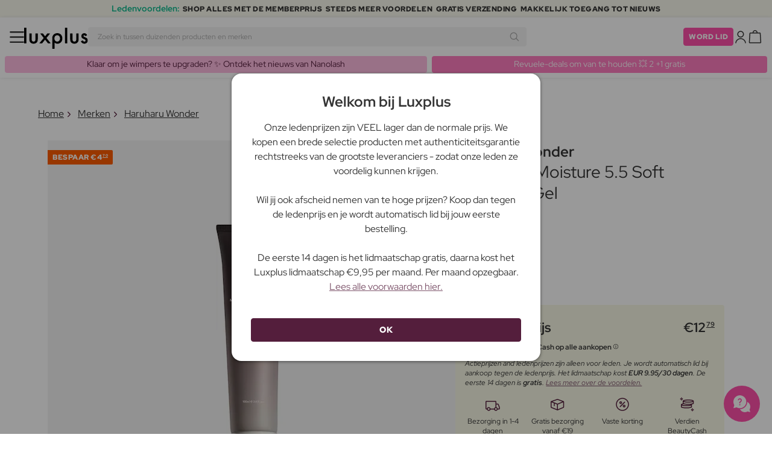

--- FILE ---
content_type: text/html; charset=UTF-8
request_url: https://www.luxplus.be/product/haruharu-wonder-black-rice-moisture-55-soft-cleansing-gel-100-ml
body_size: 41017
content:
<!doctype html>
<html lang="nl"
    class="">

    <head>
        <meta charset="utf-8">
        <meta name="viewport"
            content="width=device-width, initial-scale=1, maximum-scale=5">
        <link rel="shortcut icon"
            href="/favicon.ico">
        <link rel="preload"
            href="https://www.luxplus.be/build/assets/Kaio-Bold-pga5dD-X.woff2"
            as="font"
            type="font/woff2"
            crossorigin="anonymous">
        <link rel="preload"
            href="https://www.luxplus.be/build/assets/Kaio-Black-C_Xq_2rn.woff2"
            as="font"
            type="font/woff2"
            crossorigin="anonymous">
        <link rel="preload"
            href="https://www.luxplus.be/build/assets/RedHatDisplay-VariableFont_wght-CYt243Jg.woff2"
            as="font"
            type="font/woff2"
            crossorigin="anonymous">
        <link rel="preload"
            href="https://www.luxplus.be/build/assets/RedHatDisplay-Italic-VariableFont_wght-vaS-Mr_M.woff2"
            as="font"
            type="font/woff2"
            crossorigin="anonymous">
        <link rel="dns-prefetch"
            href="//luxplus.imgix.net">
        <link rel="preconnect"
            href="//luxplus.imgix.net">
                <link rel="preload"
            href="https://luxplus.imgix.net/content/icons/2025/logo.svg"
            as="image"
            type="image/svg+xml">
            <link rel="preload" as="style" href="https://www.luxplus.be/build/assets/swiper-DVtqE91n.css" /><link rel="stylesheet" href="https://www.luxplus.be/build/assets/swiper-DVtqE91n.css" data-navigate-track="reload" />    <link rel="preload" as="style" href="https://www.luxplus.be/build/assets/app-CiuazwRZ.css" /><link rel="stylesheet" href="https://www.luxplus.be/build/assets/app-CiuazwRZ.css" data-navigate-track="reload" />            <title>Haruharu Wonder Black Rice Moisture 5.5 Soft Cleansing Gel 100 ml - 12.79 EUR - luxplus.be</title>
    <meta name="description"
        content="Bespaar 4.70 EUR (27%) op Haruharu Wonder Black Rice Moisture 5.5 Soft Cleansing Gel 100 ml Cleanser. Op luxplus.be bespaar je tot 27% op Cleanser door Haruharu Wonder en vele andere merken.">
    <meta property="og:url"
        content="https://www.luxplus.be/product/haruharu-wonder-black-rice-moisture-55-soft-cleansing-gel-100-ml">
    <meta property="og:type"
        content="article">
    <meta property="og:title"
        content="Haruharu Wonder Black Rice Moisture 5.5 Soft Cleansing Gel 100 ml">
    <meta property="og:description"
        content="Black Rice Moisture 5.5 Zachte Reinigingsgel is een fantastische gezichtsreiniger van het populaire merk Haruharu Wonder. Deze reinigingsgel is perfect om vuil, olie en make-up van je huid te verwijderen, terwijl het zacht en gehydrateerd achterlaat.

Met zijn unieke formule, speciaal ontwikkeld om de natuurlijke pH-waarde van de huid op 5.5 te behouden, is deze gezichtsreiniger ideaal voor alle huidtypes. Het is mild en zacht, en laat je huid gereinigd en verfrist achter zonder uit te drogen.

Gebruik Black Rice Moisture 5.5 Zachte Reinigingsgel als onderdeel van je dagelijkse huidverzorgingsroutine. Breng een geschikte hoeveelheid gel aan op een vochtige huid en masseer zachtjes in cirkelvormige bewegingen. Spoel daarna grondig af met warm water. Je zult meteen voelen hoe je huid schoon en zacht wordt.

Deze gezichtsreiniger is verrijkt met rijstextract, dat bekend staat om zijn hydraterende en kalmerende eigenschappen. Het helpt de natuurlijke vochtbalans van de huid te herstellen en laat het stralend en gezond achter.

Verwen je huid met Black Rice Moisture 5.5 Zachte Reinigingsgel en ervaar elke dag een schone en frisse sensatie. Je huid zal je bedanken!">
            <meta property="og:image"
            content="https://luxplus.imgix.net/content/product/image/108664-89702-1689147387.jpg?auto=format&amp;w=800&amp;h=800&amp;fill-color=FFFFFF&amp;fill=solid&amp;fit=fillmax&amp;dpr=1&amp;mark=https%3A%2F%2Fluxplus.imgix.net%2Fcontent%2Ficons%2F2025%2Flogo.png&amp;mark-align=right,bottom&amp;mark-pad=40&amp;mark-w=200&amp;mark-h=160">
        <meta property="og:site_name"
        content="Luxplus">
    <meta property="og:logo"
        content="https://luxplus.imgix.net/content/icons/2025/logo-favicon.png">
    <meta name="numberofProductsOnPage"
        content="1">
    <meta name="numberofActiveProductsOnPage"
        content="1">
    <meta name="fromPrice"
        content="12.79">
    <meta name="discountPercentage"
        content="0.27">

    
    
    <link rel="canonical"
        href="https://www.luxplus.be/product/haruharu-wonder-black-rice-moisture-55-soft-cleansing-gel-100-ml" />
            <link rel="preload"
            imagesrcset="
             https://luxplus.imgix.net/content/product/image/108664-89702-1689147387.jpg?auto=format&amp;w=400&amp;h=400&amp;trim=auto&amp;trim-sd=1&amp;dpr=2 2x,
              https://luxplus.imgix.net/content/product/image/108664-89702-1689147387.jpg?auto=format&amp;w=400&amp;h=400&amp;trim=auto&amp;trim-sd=1&amp;dpr=3 3x"
            as="image"
            type="image/png">
                    <!-- Livewire Styles --><style >[wire\:loading][wire\:loading], [wire\:loading\.delay][wire\:loading\.delay], [wire\:loading\.inline-block][wire\:loading\.inline-block], [wire\:loading\.inline][wire\:loading\.inline], [wire\:loading\.block][wire\:loading\.block], [wire\:loading\.flex][wire\:loading\.flex], [wire\:loading\.table][wire\:loading\.table], [wire\:loading\.grid][wire\:loading\.grid], [wire\:loading\.inline-flex][wire\:loading\.inline-flex] {display: none;}[wire\:loading\.delay\.none][wire\:loading\.delay\.none], [wire\:loading\.delay\.shortest][wire\:loading\.delay\.shortest], [wire\:loading\.delay\.shorter][wire\:loading\.delay\.shorter], [wire\:loading\.delay\.short][wire\:loading\.delay\.short], [wire\:loading\.delay\.default][wire\:loading\.delay\.default], [wire\:loading\.delay\.long][wire\:loading\.delay\.long], [wire\:loading\.delay\.longer][wire\:loading\.delay\.longer], [wire\:loading\.delay\.longest][wire\:loading\.delay\.longest] {display: none;}[wire\:offline][wire\:offline] {display: none;}[wire\:dirty]:not(textarea):not(input):not(select) {display: none;}:root {--livewire-progress-bar-color: #2299dd;}[x-cloak] {display: none !important;}[wire\:cloak] {display: none !important;}</style>
                <script>
    const consentTypes = ['Marketing', 'Analytics'];

    function generateConsentPropName(prop) {
        return 'sleeknote' + prop + 'Consent';
    }

    consentTypes.forEach(function(prop) {
        let consentPropName = generateConsentPropName(prop);

        if (!(consentPropName in window)) {
            window[consentPropName] = false;
        }
    });

    window.addEventListener('CookieInformationConsentGiven', function() {
        let cookieProps = ['cookie_cat_marketing', 'cookie_cat_statistic'];

        cookieProps.forEach(function(prop, index) {
            if (window.CookieInformation.getConsentGivenFor(prop)) {
                let consentPropName = generateConsentPropName(consentTypes[index]);
                window[consentPropName] = true;
            }
        });
    });
</script>

<script id="sleeknoteScript"
    type="text/javascript">
    (function() {
        let sleeknoteScriptTag = document.createElement("script");
        sleeknoteScriptTag.type = "text/javascript";
        sleeknoteScriptTag.charset = "utf-8";
        sleeknoteScriptTag.src = ("//sleeknotecustomerscripts.sleeknote.com/172898.js");
        let s = document.getElementById("sleeknoteScript");
        s.parentNode.insertBefore(sleeknoteScriptTag, s);
    })();
</script>
        <script src="https://cdn.behamics.com/luxplus/behamics.js"
    defer></script>
        <script type="text/javascript">
    (function(c, l, a, r, i, t, y) {
        c[a] = c[a] || function() {
            (c[a].q = c[a].q || []).push(arguments)
        };
        t = l.createElement(r);
        t.async = 1;
        t.src = "https://www.clarity.ms/tag/" + i;
        y = l.getElementsByTagName(r)[0];
        y.parentNode.insertBefore(t, y);
    })(window, document, "clarity", "script", "lffo3l2f6w");
</script>
        <script>
    window.dataLayer = window.dataLayer || [];
    window.dataLayer = [{"userStatus":"not-logged-in","userId":"","countryCode":"be","languageCode":"be","membership_status":"not a member","membership_date":"","membership_days":null,"membership_period":"","last_visit":"","last_purchase":"","gs":false,"email":"","phone":"","emailHash":"","phoneHash":"","ufHash":"","ulHash":"","uaHash":"","upnHash":"","ucHash":"","linkCampaignId":0,"referralId":"","membershipTypeId":0,"split-test":""}];
</script>
        <script>
    ! function() {
        "use strict";

        function l(e) {
            for (var t = e, r = 0, n = document.cookie.split(";"); r < n.length; r++) {
                var o = n[r].split("=");
                if (o[0].trim() === t) return o[1]
            }
        }

        function s(e) {
            return localStorage.getItem(e)
        }

        function u(e) {
            return window[e]
        }

        function A(e, t) {
            e = document.querySelector(e);
            return t ? null == e ? void 0 : e.getAttribute(t) : null == e ? void 0 : e.textContent
        }
        var e = window,
            t = document,
            r = "script",
            n = "dataLayer",
            o = 'https:\/\/ssc.luxplus.be',
            a = "",
            i = "7k7yctqoqfv",
            c = '9n1=aWQ9R1RNLU5ES0dUSzQ%3D\u0026sort=asc',
            g = "cookie",
            v = "sck",
            E = "",
            d = !1;
        try {
            var d = !!g && (m = navigator.userAgent, !!(m = new RegExp("Version/([0-9._]+)(.*Mobile)?.*Safari.*").exec(
                    m))) && 16.4 <= parseFloat(m[1]),
                f = "stapeUserId" === g,
                I = d && !f ? function(e, t, r) {
                    void 0 === t && (t = "");
                    var n = {
                            cookie: l,
                            localStorage: s,
                            jsVariable: u,
                            cssSelector: A
                        },
                        t = Array.isArray(t) ? t : [t];
                    if (e && n[e])
                        for (var o = n[e], a = 0, i = t; a < i.length; a++) {
                            var c = i[a],
                                c = r ? o(c, r) : o(c);
                            if (c) return c
                        } else console.warn("invalid uid source", e)
                }(g, v, E) : void 0;
            d = d && (!!I || f)
        } catch (e) {
            console.error(e)
        }
        var m = e,
            g = (m[n] = m[n] || [], m[n].push({
                "gtm.start": (new Date).getTime(),
                event: "gtm.js"
            }), t.getElementsByTagName(r)[0]),
            v = I ? "&bi=" + encodeURIComponent(I) : "",
            E = t.createElement(r),
            f = (d && (i = 8 < i.length ? i.replace(/([a-z]{8}$)/, "kp$1") : "kp" + i), !d && a ? a : o);
        E.async = !0, E.src = f + "/" + i + ".js?" + c + v, null != (e = g.parentNode) && e.insertBefore(E, g)
    }();
</script>

        <script async
    src="https://helloretailcdn.com/helloretail.js"></script>
<script>
    hrq = window.hrq || [];
    hrq.push(['init', {}]);
    hrq.push(function(sdk) {
        if (!CookieInformation.getConsentGivenFor('cookie_cat_marketing')) {
            sdk.setTrackingOptOut(true);
        }
    });

    </script>

        <script>
            function isIOS() {
                return /iPad|iPhone|iPod/.test(navigator.userAgent);
            }

            var isIos = isIOS();

            document.documentElement.classList.add(isIos ? "os-ios" : "os-google");
        </script>
    </head>

    <body class="">
            <script type="application/ld+json">
    {"@context":"http:\/\/schema.org\/","@type":"Product","name":"Haruharu Wonder Black Rice Moisture 5.5 Soft Cleansing Gel","url":"https:\/\/www.luxplus.be\/product\/haruharu-wonder-black-rice-moisture-55-soft-cleansing-gel-100-ml","description":"Black Rice Moisture 5.5 Zachte Reinigingsgel is een fantastische gezichtsreiniger van het populaire merk Haruharu Wonder. Deze reinigingsgel is perfect om vuil, olie en make-up van je huid te verwijderen, terwijl het zacht en gehydrateerd achterlaat.\n\nMet zijn unieke formule, speciaal ontwikkeld om de natuurlijke pH-waarde van de huid op 5.5 te behouden, is deze gezichtsreiniger ideaal voor alle huidtypes. Het is mild en zacht, en laat je huid gereinigd en verfrist achter zonder uit te drogen.\n\nGebruik Black Rice Moisture 5.5 Zachte Reinigingsgel als onderdeel van je dagelijkse huidverzorgingsroutine. Breng een geschikte hoeveelheid gel aan op een vochtige huid en masseer zachtjes in cirkelvormige bewegingen. Spoel daarna grondig af met warm water. Je zult meteen voelen hoe je huid schoon en zacht wordt.\n\nDeze gezichtsreiniger is verrijkt met rijstextract, dat bekend staat om zijn hydraterende en kalmerende eigenschappen. Het helpt de natuurlijke vochtbalans van de huid te herstellen en laat het stralend en gezond achter.\n\nVerwen je huid met Black Rice Moisture 5.5 Zachte Reinigingsgel en ervaar elke dag een schone en frisse sensatie. Je huid zal je bedanken!","brand":{"@type":"Thing","name":"Haruharu Wonder"},"offers":{"@type":"Offer","priceCurrency":"EUR","url":"https:\/\/www.luxplus.be\/product\/haruharu-wonder-black-rice-moisture-55-soft-cleansing-gel-100-ml","price":"12.79","itemCondition":"http:\/\/schema.org\/NewCondition","availability":"http:\/\/schema.org\/InStock","seller":{"@type":"Organization","name":"Luxplus"}},"image":"https:\/\/luxplus.imgix.net\/content\/product\/image\/108664-89702-1689147387.jpg?auto=format\u0026w=800\u0026h=800\u0026fill-color=FFFFFF\u0026fill=solid\u0026fit=fillmax\u0026dpr=1\u0026mark=https%3A%2F%2Fluxplus.imgix.net%2Fcontent%2Ficons%2F2025%2Flogo.png\u0026mark-align=right,bottom\u0026mark-pad=40\u0026mark-w=200\u0026mark-h=160","aggregateRating":{"@type":"AggregateRating","ratingValue":"4.53","ratingCount":76}}
</script>
    <script type="application/ld+json">
        {"@context":"https:\/\/schema.org","@type":"BreadcrumbList","itemListElement":[{"@type":"ListItem","position":{},"name":{},"item":{}},{"@type":"ListItem","position":{},"name":{},"item":{}},{"@type":"ListItem","position":{},"name":{},"item":{}},{"@type":"ListItem","position":{},"name":{},"item":{}}]}
    </script>
            <div class="top-bar">
        <div class="lux-container max-w-md">
            <div class="lux-field lux-mobile-only">
                <div class="lux-field lux-text">
                    <p class="font-bold">Ledenvoordelen:</p>
                </div>

                <div class="top-bar-mobile   hide-pagination swiper swiper-slider"
    id="swiper_6972816336a90"
    data-per-view="1"
    data-gap="24"
    data-center-slides=""
    data-center-bounds=""
    data-breakpoints="[]"
    data-initial-slide="0"
    data-focus-center=""
    data-loop=""
    data-autoplay="1"
    data-autoplay-delay="5000"
    data-thumbs-id=""
    style="--swiperGap: 24px;">
    <div class="swiper-wrapper ">
        <div class="swiper-slide ">
    <div class="lux-field lux-box-title">
                            <p>SHOP ALLES MET DE MEMBERPRIJS</p>
                        </div>
</div>

                    <div class="swiper-slide ">
    <div class="lux-field lux-box-title">
                            <p>Steeds meer voordelen</p>
                        </div>
</div>

                    <div class="swiper-slide ">
    <div class="lux-field lux-box-title">
                            <p>Gratis verzending</p>
                        </div>
</div>

                    <div class="swiper-slide ">
    <div class="lux-field lux-box-title">
                            <p>Makkelijk toegang tot nieuws</p>
                        </div>
</div>
    </div>

    
    </div>

            </div>

            <div class="lux-field lux-desktop-only">
                <div class="lux-field lux-content-between">
                    <div class="lux-field lux-text">
                        <p class="font-bold">Ledenvoordelen:</p>
                    </div>

                    <div class="lux-field lux-box-title">
                        <p>SHOP ALLES MET DE MEMBERPRIJS</p>
                    </div>

                    <div class="lux-field lux-box-title">
                        <p>Steeds meer voordelen</p>
                    </div>

                    <div class="lux-field lux-box-title">
                        <p>Gratis verzending</p>
                    </div>

                    <div class="lux-field lux-box-title">
                        <p>Makkelijk toegang tot nieuws</p>
                    </div>
                </div>
            </div>
        </div>
    </div>

    <header>
        <div class="lux-header">
    <div class="lux-container full-width">
        <div class="lux-header-container">
            <div class="lux-left">
                <a class="lux-header-button burger-menu d-xl-none" href="javascript:void(0);" onclick="window.mobileMenu.show()" id="Overview">
    <img src="/img/null.png"
    style="--svg: url(https://luxplus.imgix.net/content/icons/2025/burger.svg)"
    alt=""
    class="lux-svg-icon icon menu">

    <div class="lux-field lux-text be">
        <p>
            Menu
        </p>
    </div>

    
</a>

                <a class="lux-header-logo"
                    href="/">
                    <img src="https://luxplus.imgix.net/content/icons/2025/logo-favicon.svg"
                        class="topbar-logo favicon"
                        alt="">
                    <img src="https://luxplus.imgix.net/content/icons/2025/logo.svg"
                        class="topbar-logo logo"
                        alt="">
                </a>
            </div>

            <div class="lux-center shrinking-element">
                <div class="lux-field lux-header-search">
                    <form method="GET"
    action="/search"
    id="search-field-form">
    <label for="search-input-field"
        class="search-input">
        <input id="search-input-field"
            name="q"
            class="hello-search-not-member"
            type="text"
            maxlength="50"
            placeholder="Zoek in tussen duizenden producten en merken"
            autocomplete="off">

        <img src="/img/null.png"
    style="--svg: url(https://luxplus.imgix.net/content/icons/2025/search.svg)"
    alt=""
    class="lux-svg-icon ">
    </label>
</form>
                </div>
            </div>

            <div class="lux-right">
                <div class="lux-header-button lux-search-button">
                    <img src="/img/null.png"
    style="--svg: url(https://luxplus.imgix.net/content/icons/2025/search.svg)"
    alt=""
    class="lux-svg-icon ">
                </div>

                
                                                            <div class="lux-button">
                            <a href="/lidmaatschap"
                                class="btn btn-sm btn-action">
                                Word lid
                            </a>
                        </div>
                    
                    <a class="lux-header-button account" data-toggle="lux-popup" data-target="lux-panel-login" href="#" onclick="return false;">
    <img src="/img/null.png"
    style="--svg: url(https://luxplus.imgix.net/content/icons/2025/profile.svg)"
    alt=""
    class="lux-svg-icon icon account">

    <div class="lux-field lux-text be">
        <p>
            Log in
        </p>
    </div>

    
</a>
                
                <a href="/winkelmand"
    class="lux-header-button  basket">
    <img src="/img/null.png"
    style="--svg: url(https://luxplus.imgix.net/content/icons/2025/basket.svg)"
    alt=""
    class="lux-svg-icon icon cart">

    <span
        class="header-button-counter non-member ">
            </span>

    <div class="lux-field lux-text be">
        <p>
            Winkelmand
        </p>
    </div>
</a>
            </div>

            <div class="lux-footer">
                <ul class="lux-main-menu">
            <li class="">
            <a class="lux-menu-link section"
                data-id="section_news"
                href="/nieuwe-producten">
                Nieuw
            </a>
        </li>
            <li class="">
            <a class="lux-menu-link section"
                data-id="section_sale"
                href="/sale">
                Deals
            </a>
        </li>
            <li class="">
            <a class="lux-menu-link section"
                data-id="section_inspiration"
                href="/terug-op-voorraad">
                Inspiratie
            </a>
        </li>
            <li class="">
            <a class="lux-menu-link section"
                data-id="section_trending"
                href="/trending">
                Trending
            </a>
        </li>
            <li class="">
            <a class="lux-menu-link section"
                data-id="section_7"
                href="/section/make-up">
                Make-up
            </a>
        </li>
            <li class="">
            <a class="lux-menu-link section"
                data-id="section_8"
                href="/section/huidverzorging">
                Huidverzorging
            </a>
        </li>
            <li class="">
            <a class="lux-menu-link section"
                data-id="section_9"
                href="/section/parfum">
                Parfum
            </a>
        </li>
            <li class="">
            <a class="lux-menu-link section"
                data-id="section_10"
                href="/section/haar">
                Haar
            </a>
        </li>
            <li class="">
            <a class="lux-menu-link section"
                data-id="section_2"
                href="/section/heren">
                Heren
            </a>
        </li>
            <li class="">
            <a class="lux-menu-link section"
                data-id="section_11"
                href="/section/gezondheid-en-welzijn">
                Gezondheid &amp; Welzijn
            </a>
        </li>
            <li class="">
            <a class="lux-menu-link section"
                data-id="section_14"
                href="/section/home">
                Home
            </a>
        </li>
            <li class="">
            <a class="lux-menu-link section"
                data-id="section_4"
                href="/section/luxliving">
                Persoonlijke Verzorging
            </a>
        </li>
            <li class="">
            <a class="lux-menu-link section"
                data-id="section_3"
                href="/section/kinderen">
                Moeder &amp; Kind
            </a>
        </li>
            <li class="">
            <a class="lux-menu-link section"
                data-id="section_outlet"
                href="/outlet">
                Outlet
            </a>
        </li>
    </ul>
                <div class="lux-main-menu-overlay">
                                                <div class="lux-section-menu"
    data-id="section_inspiration">
    <div class="lux-category-menu">
    <a href="/terug-op-voorraad"
                                    class="lux-menu-link category">
                                    Terug op voorraad
                                </a>
</div>
                                                                                <div class="lux-category-menu">
    <a href="/besteld"
                                    class="lux-menu-link category">
                                    Binnenkort beschikbaar
                                </a>
</div>
                                                                                <div class="lux-category-menu">
    <a href="/luxmagazine"
                                    class="lux-menu-link category">
                                    Luxmagazine
                                </a>
</div>
                                                                                <div class="lux-category-menu">
    <a href="/luxury"
                                    class="lux-menu-link category">
                                    Luxe
                                </a>
</div>
                                                                                <div class="lux-category-menu">
    <a href="/alle-merken"
                                    class="lux-menu-link category">
                                    Merken
                                </a>
</div>
</div>
                                            <div class="lux-section-menu"
    data-id="section_7">
    <div class="lux-category-menu">
    <a href="/categorie/gezicht"
                                    class="lux-menu-link category">
                                    Gezicht
                                </a>

                                                                    <ul class="lux-subcategory-menu">
                                                                                                                                    <li>
                                                    <a href="/subcategorie/poeder"
                                                        class="lux-menu-link subcategory">
                                                        Poeder
                                                    </a>
                                                </li>
                                                                                                                                                                                <li>
                                                    <a href="/subcategorie/foundation"
                                                        class="lux-menu-link subcategory">
                                                        Foundation
                                                    </a>
                                                </li>
                                                                                                                                                                                <li>
                                                    <a href="/subcategorie/primer"
                                                        class="lux-menu-link subcategory">
                                                        Primer
                                                    </a>
                                                </li>
                                                                                                                                                                                <li>
                                                    <a href="/subcategorie/blush"
                                                        class="lux-menu-link subcategory">
                                                        Blush
                                                    </a>
                                                </li>
                                                                                                                                                                                <li>
                                                    <a href="/subcategorie/setting-spray"
                                                        class="lux-menu-link subcategory">
                                                        Setting spray
                                                    </a>
                                                </li>
                                                                                                                                                                                <li>
                                                    <a href="/subcategorie/bb-cc-cream"
                                                        class="lux-menu-link subcategory">
                                                        BB &amp; CC cream
                                                    </a>
                                                </li>
                                                                                                                                                                                <li>
                                                    <a href="/subcategorie/bronzer"
                                                        class="lux-menu-link subcategory">
                                                        Bronzer
                                                    </a>
                                                </li>
                                                                                                                                                                                <li>
                                                    <a href="/subcategorie/highlighter"
                                                        class="lux-menu-link subcategory">
                                                        Highlighter
                                                    </a>
                                                </li>
                                                                                                                                                                                <li>
                                                    <a href="/subcategorie/concealer-en-highlighter"
                                                        class="lux-menu-link subcategory">
                                                        Concealer
                                                    </a>
                                                </li>
                                                                                                                                                                                <li>
                                                    <a href="/subcategorie/getinte-dagcreme"
                                                        class="lux-menu-link subcategory">
                                                        Getinte dagcrème
                                                    </a>
                                                </li>
                                                                                                                                                                                                                                                                                                                                                                                                                                                                                                                                                                                                                                                                                                                                                                                                                                                                                                                                                                                                                                                
                                        <li>
                                            <a href="/categorie/gezicht"
                                                class="lux-menu-link show-all">
                                                Toon alles

                                                <img src="/img/null.png"
    style="--svg: url(https://luxplus.imgix.net/content/icons/2025/arrow-right.svg)"
    alt=""
    class="lux-svg-icon ">
                                            </a>
                                        </li>
                                    </ul>
</div>
                                                                                <div class="lux-category-menu">
    <a href="/categorie/ogen"
                                    class="lux-menu-link category">
                                    Ogen
                                </a>

                                                                    <ul class="lux-subcategory-menu">
                                                                                                                                    <li>
                                                    <a href="/subcategorie/wimper-serum"
                                                        class="lux-menu-link subcategory">
                                                        Wimperserum
                                                    </a>
                                                </li>
                                                                                                                                                                                <li>
                                                    <a href="/subcategorie/wimpers"
                                                        class="lux-menu-link subcategory">
                                                        Kunstwimpers
                                                    </a>
                                                </li>
                                                                                                                                                                                <li>
                                                    <a href="/subcategorie/mascara"
                                                        class="lux-menu-link subcategory">
                                                        Mascara
                                                    </a>
                                                </li>
                                                                                                                                                                                <li>
                                                    <a href="/subcategorie/wenkbrauwen"
                                                        class="lux-menu-link subcategory">
                                                        Wenkbrauwen
                                                    </a>
                                                </li>
                                                                                                                                                                                <li>
                                                    <a href="/subcategorie/wimper-en-wenkbrauwverf"
                                                        class="lux-menu-link subcategory">
                                                        Wimper- En Wenkbrauwverf
                                                    </a>
                                                </li>
                                                                                                                                                                                <li>
                                                    <a href="/subcategorie/oogschaduw"
                                                        class="lux-menu-link subcategory">
                                                        Oogschaduw
                                                    </a>
                                                </li>
                                                                                                                                                                                <li>
                                                    <a href="/subcategorie/eyeliner"
                                                        class="lux-menu-link subcategory">
                                                        Eyeliner
                                                    </a>
                                                </li>
                                                                                                                                                                                <li>
                                                    <a href="/subcategorie/kleurlenzen"
                                                        class="lux-menu-link subcategory">
                                                        Kleurlenzen
                                                    </a>
                                                </li>
                                                                                                                                                                                                                                                                                                                                                                                                                                                                                                                                                                                                                                                                                                                                                                                                                                                                                                                                                                                                                                                
                                        <li>
                                            <a href="/categorie/ogen"
                                                class="lux-menu-link show-all">
                                                Toon alles

                                                <img src="/img/null.png"
    style="--svg: url(https://luxplus.imgix.net/content/icons/2025/arrow-right.svg)"
    alt=""
    class="lux-svg-icon ">
                                            </a>
                                        </li>
                                    </ul>
</div>
                                                                                <div class="lux-category-menu">
    <a href="/categorie/ontdek-makeup"
                                    class="lux-menu-link category">
                                    Ontdek
                                </a>

                                                                    <ul class="lux-subcategory-menu">
                                                                                                                                    <li>
                                                    <a href="/subcategorie/bestsellers-makeup"
                                                        class="lux-menu-link subcategory">
                                                        Bestsellers
                                                    </a>
                                                </li>
                                                                                                                                                                                <li>
                                                    <a href="/subcategorie/k-beauty-makeup"
                                                        class="lux-menu-link subcategory">
                                                        K-Beauty Make-Up
                                                    </a>
                                                </li>
                                                                                                                                                                                <li>
                                                    <a href="/subcategorie/cadeausets-makeup"
                                                        class="lux-menu-link subcategory">
                                                        Cadeausets
                                                    </a>
                                                </li>
                                                                                                                                                                                <li>
                                                    <a href="/subcategorie/make-up-trends"
                                                        class="lux-menu-link subcategory">
                                                        Festival Make-Up
                                                    </a>
                                                </li>
                                                                                                                                                                                <li>
                                                    <a href="/subcategorie/contour-kit"
                                                        class="lux-menu-link subcategory">
                                                        Contour Kit
                                                    </a>
                                                </li>
                                                                                                                                                                                                                                                                                                                                                                                                                                                                                                                                                                                                                                                                                                                                                                                                                                                                                                                                                                                                                                                
                                        <li>
                                            <a href="/categorie/ontdek-makeup"
                                                class="lux-menu-link show-all">
                                                Toon alles

                                                <img src="/img/null.png"
    style="--svg: url(https://luxplus.imgix.net/content/icons/2025/arrow-right.svg)"
    alt=""
    class="lux-svg-icon ">
                                            </a>
                                        </li>
                                    </ul>
</div>
                                                                                <div class="lux-category-menu">
    <a href="/categorie/lippen"
                                    class="lux-menu-link category">
                                    Lippen
                                </a>

                                                                    <ul class="lux-subcategory-menu">
                                                                                                                                    <li>
                                                    <a href="/subcategorie/lipstick-en-lipgloss"
                                                        class="lux-menu-link subcategory">
                                                        Lippenstift
                                                    </a>
                                                </li>
                                                                                                                                                                                <li>
                                                    <a href="/subcategorie/lipgloss"
                                                        class="lux-menu-link subcategory">
                                                        Lipgloss
                                                    </a>
                                                </li>
                                                                                                                                                                                <li>
                                                    <a href="/subcategorie/lip-stain"
                                                        class="lux-menu-link subcategory">
                                                        Lip Stain
                                                    </a>
                                                </li>
                                                                                                                                                                                <li>
                                                    <a href="/subcategorie/lip-oil"
                                                        class="lux-menu-link subcategory">
                                                        Lip Oil
                                                    </a>
                                                </li>
                                                                                                                                                                                <li>
                                                    <a href="/subcategorie/lipliner"
                                                        class="lux-menu-link subcategory">
                                                        Lipliner
                                                    </a>
                                                </li>
                                                                                                                                                                                <li>
                                                    <a href="/subcategorie/lip-plumper"
                                                        class="lux-menu-link subcategory">
                                                        Lip plumper
                                                    </a>
                                                </li>
                                                                                                                                                                                                                                                                                                                                                                                                                                                                                                                                                                                                                                                                                                                                                                                                                                                                                                                                                                                                                                                
                                        <li>
                                            <a href="/categorie/lippen"
                                                class="lux-menu-link show-all">
                                                Toon alles

                                                <img src="/img/null.png"
    style="--svg: url(https://luxplus.imgix.net/content/icons/2025/arrow-right.svg)"
    alt=""
    class="lux-svg-icon ">
                                            </a>
                                        </li>
                                    </ul>
</div>
                                                                                <div class="lux-category-menu">
    <a href="/categorie/accessories"
                                    class="lux-menu-link category">
                                    Accessories
                                </a>

                                                                    <ul class="lux-subcategory-menu">
                                                                                                                                    <li>
                                                    <a href="/subcategorie/penselen-en-applicatoren"
                                                        class="lux-menu-link subcategory">
                                                        Make-up brush
                                                    </a>
                                                </li>
                                                                                                                                                                                <li>
                                                    <a href="/subcategorie/makeup-accessoires"
                                                        class="lux-menu-link subcategory">
                                                        Accessoires
                                                    </a>
                                                </li>
                                                                                                                                                                                <li>
                                                    <a href="/subcategorie/pincet"
                                                        class="lux-menu-link subcategory">
                                                        Pincet
                                                    </a>
                                                </li>
                                                                                                                                                                                <li>
                                                    <a href="/subcategorie/make-up-spons"
                                                        class="lux-menu-link subcategory">
                                                        Make-up spons
                                                    </a>
                                                </li>
                                                                                                                                                                                <li>
                                                    <a href="/subcategorie/wimperkrullers"
                                                        class="lux-menu-link subcategory">
                                                        Wimperkrullers
                                                    </a>
                                                </li>
                                                                                                                                                                                                                                                                                                                                                                                                                                                                                                                                                                                                                                                                                                                                                                                                                                                                                                                                                                                                                                                
                                        <li>
                                            <a href="/categorie/accessories"
                                                class="lux-menu-link show-all">
                                                Toon alles

                                                <img src="/img/null.png"
    style="--svg: url(https://luxplus.imgix.net/content/icons/2025/arrow-right.svg)"
    alt=""
    class="lux-svg-icon ">
                                            </a>
                                        </li>
                                    </ul>
</div>
                                                                                <div class="lux-category-menu">
    <a href="/categorie/nagels"
                                    class="lux-menu-link category">
                                    Nagels
                                </a>

                                                                    <ul class="lux-subcategory-menu">
                                                                                                                                    <li>
                                                    <a href="/subcategorie/nagelverzorging"
                                                        class="lux-menu-link subcategory">
                                                        Nagelverzorging
                                                    </a>
                                                </li>
                                                                                                                                                                                <li>
                                                    <a href="/subcategorie/nagel-lak"
                                                        class="lux-menu-link subcategory">
                                                        Nagellak
                                                    </a>
                                                </li>
                                                                                                                                                                                <li>
                                                    <a href="/subcategorie/kunstnagels"
                                                        class="lux-menu-link subcategory">
                                                        Kunstnagels
                                                    </a>
                                                </li>
                                                                                                                                                                                <li>
                                                    <a href="/subcategorie/nagelvijlen-en-scharen"
                                                        class="lux-menu-link subcategory">
                                                        Nagelvijlen- en Scharen
                                                    </a>
                                                </li>
                                                                                                                                                                                <li>
                                                    <a href="/subcategorie/topcoat-and-basecoat"
                                                        class="lux-menu-link subcategory">
                                                        Topcoat &amp; basecoat
                                                    </a>
                                                </li>
                                                                                                                                                                                <li>
                                                    <a href="/subcategorie/nagellak-remover"
                                                        class="lux-menu-link subcategory">
                                                        Nagellak remover
                                                    </a>
                                                </li>
                                                                                                                                                                                <li>
                                                    <a href="/subcategorie/gel-nagellak"
                                                        class="lux-menu-link subcategory">
                                                        Gel nagellak
                                                    </a>
                                                </li>
                                                                                                                                                                                <li>
                                                    <a href="/subcategorie/manicure-set"
                                                        class="lux-menu-link subcategory">
                                                        Manicure Set
                                                    </a>
                                                </li>
                                                                                                                                                                                                                                                                                                                                                                                                                                                                                                                                                                                                                                                                                                                                                                                                                                                                                                                                                                                                                                                
                                        <li>
                                            <a href="/categorie/nagels"
                                                class="lux-menu-link show-all">
                                                Toon alles

                                                <img src="/img/null.png"
    style="--svg: url(https://luxplus.imgix.net/content/icons/2025/arrow-right.svg)"
    alt=""
    class="lux-svg-icon ">
                                            </a>
                                        </li>
                                    </ul>
</div>
</div>
                                <div class="lux-section-menu"
    data-id="section_8">
    <div class="lux-category-menu">
    <a href="/categorie/gezichtsverzorging"
                                    class="lux-menu-link category">
                                    Gezichtsverzorging
                                </a>

                                                                    <ul class="lux-subcategory-menu">
                                                                                                                                    <li>
                                                    <a href="/subcategorie/gezichts-creme-dames"
                                                        class="lux-menu-link subcategory">
                                                        Gezichtscrème
                                                    </a>
                                                </li>
                                                                                                                                                                                <li>
                                                    <a href="/subcategorie/serum"
                                                        class="lux-menu-link subcategory">
                                                        Serum
                                                    </a>
                                                </li>
                                                                                                                                                                                <li>
                                                    <a href="/subcategorie/maskers-en-scrubs-dames"
                                                        class="lux-menu-link subcategory">
                                                        Gezichtsmasker
                                                    </a>
                                                </li>
                                                                                                                                                                                <li>
                                                    <a href="/subcategorie/gezichts-reiniger-en-zeep-dames"
                                                        class="lux-menu-link subcategory">
                                                        Gezichtsreiniging
                                                    </a>
                                                </li>
                                                                                                                                                                                <li>
                                                    <a href="/subcategorie/skintonic"
                                                        class="lux-menu-link subcategory">
                                                        Skintonic
                                                    </a>
                                                </li>
                                                                                                                                                                                <li>
                                                    <a href="/subcategorie/oog-creme"
                                                        class="lux-menu-link subcategory">
                                                        Oogverzorging
                                                    </a>
                                                </li>
                                                                                                                                                                                <li>
                                                    <a href="/subcategorie/gezichtsbehandeling"
                                                        class="lux-menu-link subcategory">
                                                        Skincare Tools
                                                    </a>
                                                </li>
                                                                                                                                                                                <li>
                                                    <a href="/subcategorie/lipverzorging"
                                                        class="lux-menu-link subcategory">
                                                        Lipverzorging
                                                    </a>
                                                </li>
                                                                                                                                                                                <li>
                                                    <a href="/subcategorie/make-up-remover"
                                                        class="lux-menu-link subcategory">
                                                        Make-up Remover
                                                    </a>
                                                </li>
                                                                                                                                                                                <li>
                                                    <a href="/subcategorie/essence"
                                                        class="lux-menu-link subcategory">
                                                        Essence
                                                    </a>
                                                </li>
                                                                                                                                                                                <li>
                                                    <a href="/subcategorie/facial-mists"
                                                        class="lux-menu-link subcategory">
                                                        Facial mists
                                                    </a>
                                                </li>
                                                                                                                                                                                <li>
                                                    <a href="/subcategorie/gezichtsolie"
                                                        class="lux-menu-link subcategory">
                                                        Gezichtsolie
                                                    </a>
                                                </li>
                                                                                                                                                                                                                                                                                                                                                                                                                                                                                                                                                                                                                                                                                                                                                                                                                                                                                                                                                                                                                                                
                                        <li>
                                            <a href="/categorie/gezichtsverzorging"
                                                class="lux-menu-link show-all">
                                                Toon alles

                                                <img src="/img/null.png"
    style="--svg: url(https://luxplus.imgix.net/content/icons/2025/arrow-right.svg)"
    alt=""
    class="lux-svg-icon ">
                                            </a>
                                        </li>
                                    </ul>
</div>
                                                                                <div class="lux-category-menu">
    <a href="/categorie/shop-op-huidtype"
                                    class="lux-menu-link category">
                                    Winkel volgens huidtype en probleem
                                </a>

                                                                    <ul class="lux-subcategory-menu">
                                                                                                                                    <li>
                                                    <a href="/subcategorie/anti-age"
                                                        class="lux-menu-link subcategory">
                                                        Anti age
                                                    </a>
                                                </li>
                                                                                                                                                                                <li>
                                                    <a href="/subcategorie/roodheid"
                                                        class="lux-menu-link subcategory">
                                                        Roodheid
                                                    </a>
                                                </li>
                                                                                                                                                                                <li>
                                                    <a href="/subcategorie/droge-huid"
                                                        class="lux-menu-link subcategory">
                                                        Droge huid
                                                    </a>
                                                </li>
                                                                                                                                                                                <li>
                                                    <a href="/subcategorie/gevoelige-huid"
                                                        class="lux-menu-link subcategory">
                                                        Gevoelige huid
                                                    </a>
                                                </li>
                                                                                                                                                                                <li>
                                                    <a href="/subcategorie/pigmentvlekken"
                                                        class="lux-menu-link subcategory">
                                                        Pigmentvlekken
                                                    </a>
                                                </li>
                                                                                                                                                                                <li>
                                                    <a href="/subcategorie/vette-huid"
                                                        class="lux-menu-link subcategory">
                                                        Vette huid
                                                    </a>
                                                </li>
                                                                                                                                                                                <li>
                                                    <a href="/subcategorie/onzuivere-huid"
                                                        class="lux-menu-link subcategory">
                                                        Onzuivere huid
                                                    </a>
                                                </li>
                                                                                                                                                                                <li>
                                                    <a href="/subcategorie/gecombineerde-huid"
                                                        class="lux-menu-link subcategory">
                                                        Gecombineerde huid
                                                    </a>
                                                </li>
                                                                                                                                                                                <li>
                                                    <a href="/subcategorie/striae"
                                                        class="lux-menu-link subcategory">
                                                        Striae
                                                    </a>
                                                </li>
                                                                                                                                                                                <li>
                                                    <a href="/subcategorie/shop-op-behoefte-cellulitis"
                                                        class="lux-menu-link subcategory">
                                                        Cellulitis
                                                    </a>
                                                </li>
                                                                                                                                                                                                                                                                                                                                                                                                                                                                                                                                                                                                                                                                                                                                                                                                                                                                                                                                                                                                                                                
                                        <li>
                                            <a href="/categorie/shop-op-huidtype"
                                                class="lux-menu-link show-all">
                                                Toon alles

                                                <img src="/img/null.png"
    style="--svg: url(https://luxplus.imgix.net/content/icons/2025/arrow-right.svg)"
    alt=""
    class="lux-svg-icon ">
                                            </a>
                                        </li>
                                    </ul>
</div>
                                                                                <div class="lux-category-menu">
    <a href="/categorie/ontdek"
                                    class="lux-menu-link category">
                                    Ontdek
                                </a>

                                                                    <ul class="lux-subcategory-menu">
                                                                                                                                    <li>
                                                    <a href="/subcategorie/k-beauty"
                                                        class="lux-menu-link subcategory">
                                                        K-Beauty
                                                    </a>
                                                </li>
                                                                                                                                                                                <li>
                                                    <a href="/subcategorie/bestsellers-skincare"
                                                        class="lux-menu-link subcategory">
                                                        Bestsellers
                                                    </a>
                                                </li>
                                                                                                                                                                                <li>
                                                    <a href="/subcategorie/giftsets"
                                                        class="lux-menu-link subcategory">
                                                        Giftsets
                                                    </a>
                                                </li>
                                                                                                                                                                                <li>
                                                    <a href="/subcategorie/huidverzorging-travel"
                                                        class="lux-menu-link subcategory">
                                                        Travel Size
                                                    </a>
                                                </li>
                                                                                                                                                                                <li>
                                                    <a href="/subcategorie/wellness-huidverzorging"
                                                        class="lux-menu-link subcategory">
                                                        Wellness
                                                    </a>
                                                </li>
                                                                                                                                                                                                                                                                                                                                                                                                                                                                                                                                                                                                                                                                                                                                                                                                                                                                                                                                                                                                                                                
                                        <li>
                                            <a href="/categorie/ontdek"
                                                class="lux-menu-link show-all">
                                                Toon alles

                                                <img src="/img/null.png"
    style="--svg: url(https://luxplus.imgix.net/content/icons/2025/arrow-right.svg)"
    alt=""
    class="lux-svg-icon ">
                                            </a>
                                        </li>
                                    </ul>
</div>
                                                                                <div class="lux-category-menu">
    <a href="/categorie/k-beauty"
                                    class="lux-menu-link category">
                                    K-Beauty
                                </a>

                                                                    <ul class="lux-subcategory-menu">
                                                                                                                                    <li>
                                                    <a href="/subcategorie/k-beauty-gezichtscreme"
                                                        class="lux-menu-link subcategory">
                                                        Gezichtscrème
                                                    </a>
                                                </li>
                                                                                                                                                                                <li>
                                                    <a href="/subcategorie/k-beauty-serum"
                                                        class="lux-menu-link subcategory">
                                                        Serum
                                                    </a>
                                                </li>
                                                                                                                                                                                <li>
                                                    <a href="/subcategorie/k-beauty-sheet-masks"
                                                        class="lux-menu-link subcategory">
                                                        Sheet Masks
                                                    </a>
                                                </li>
                                                                                                                                                                                <li>
                                                    <a href="/subcategorie/k-beauty-toner-and-mist"
                                                        class="lux-menu-link subcategory">
                                                        Toner &amp; Mist
                                                    </a>
                                                </li>
                                                                                                                                                                                <li>
                                                    <a href="/subcategorie/k-beauty-gezichtsmaskers"
                                                        class="lux-menu-link subcategory">
                                                        Gezichtsmaskers
                                                    </a>
                                                </li>
                                                                                                                                                                                <li>
                                                    <a href="/subcategorie/k-beauty-oogverzorging"
                                                        class="lux-menu-link subcategory">
                                                        Oogverzorging
                                                    </a>
                                                </li>
                                                                                                                                                                                <li>
                                                    <a href="/subcategorie/k-beauty-zonnecreme"
                                                        class="lux-menu-link subcategory">
                                                        Zonnecrème
                                                    </a>
                                                </li>
                                                                                                                                                                                <li>
                                                    <a href="/subcategorie/k-beauty-gezichtsreiniging"
                                                        class="lux-menu-link subcategory">
                                                        Gezichtsreiniging
                                                    </a>
                                                </li>
                                                                                                                                                                                <li>
                                                    <a href="/subcategorie/k-beauty-lichaamsverzorging"
                                                        class="lux-menu-link subcategory">
                                                        Lichaamsverzorging
                                                    </a>
                                                </li>
                                                                                                                                                                                <li>
                                                    <a href="/subcategorie/k-beauty-cleansing-oil"
                                                        class="lux-menu-link subcategory">
                                                        Cleansing Oil
                                                    </a>
                                                </li>
                                                                                                                                                                                <li>
                                                    <a href="/subcategorie/k-beauty-essence"
                                                        class="lux-menu-link subcategory">
                                                        Essence
                                                    </a>
                                                </li>
                                                                                                                                                                                <li>
                                                    <a href="/subcategorie/k-beauty-exfolierend"
                                                        class="lux-menu-link subcategory">
                                                        Exfoliërend
                                                    </a>
                                                </li>
                                                                                                                                                                                                                                                                                                                                                                                                                                                                                                                                                                                                                                                                                                                                                                                                                                                                                                                                                                                                                                                
                                        <li>
                                            <a href="/categorie/k-beauty"
                                                class="lux-menu-link show-all">
                                                Toon alles

                                                <img src="/img/null.png"
    style="--svg: url(https://luxplus.imgix.net/content/icons/2025/arrow-right.svg)"
    alt=""
    class="lux-svg-icon ">
                                            </a>
                                        </li>
                                    </ul>
</div>
                                                                                <div class="lux-category-menu">
    <a href="/categorie/shop-op-ingredienten"
                                    class="lux-menu-link category">
                                    Shop op ingrediënten
                                </a>

                                                                    <ul class="lux-subcategory-menu">
                                                                                                                                    <li>
                                                    <a href="/subcategorie/collageen"
                                                        class="lux-menu-link subcategory">
                                                        Collageen
                                                    </a>
                                                </li>
                                                                                                                                                                                <li>
                                                    <a href="/subcategorie/niacinamide"
                                                        class="lux-menu-link subcategory">
                                                        Niacinamide
                                                    </a>
                                                </li>
                                                                                                                                                                                <li>
                                                    <a href="/subcategorie/hyaluronzuur"
                                                        class="lux-menu-link subcategory">
                                                        Hyaluronzuur
                                                    </a>
                                                </li>
                                                                                                                                                                                <li>
                                                    <a href="/subcategorie/centella"
                                                        class="lux-menu-link subcategory">
                                                        Centella
                                                    </a>
                                                </li>
                                                                                                                                                                                <li>
                                                    <a href="/subcategorie/vitamine-c"
                                                        class="lux-menu-link subcategory">
                                                        Vitamine C
                                                    </a>
                                                </li>
                                                                                                                                                                                <li>
                                                    <a href="/subcategorie/pdrn"
                                                        class="lux-menu-link subcategory">
                                                        PDRN
                                                    </a>
                                                </li>
                                                                                                                                                                                <li>
                                                    <a href="/subcategorie/vitamine-e"
                                                        class="lux-menu-link subcategory">
                                                        Vitamine E
                                                    </a>
                                                </li>
                                                                                                                                                                                <li>
                                                    <a href="/subcategorie/retinol"
                                                        class="lux-menu-link subcategory">
                                                        Retinol
                                                    </a>
                                                </li>
                                                                                                                                                                                <li>
                                                    <a href="/subcategorie/aha-bha"
                                                        class="lux-menu-link subcategory">
                                                        AHA BHA
                                                    </a>
                                                </li>
                                                                                                                                                                                <li>
                                                    <a href="/subcategorie/salicylzuur"
                                                        class="lux-menu-link subcategory">
                                                        Salicylzuur
                                                    </a>
                                                </li>
                                                                                                                                                                                                                                                                                                                                                                                                                                                                                                                                                                                                                                                                                                                                                                                                                                                                                                                                                                                                                                                
                                        <li>
                                            <a href="/categorie/shop-op-ingredienten"
                                                class="lux-menu-link show-all">
                                                Toon alles

                                                <img src="/img/null.png"
    style="--svg: url(https://luxplus.imgix.net/content/icons/2025/arrow-right.svg)"
    alt=""
    class="lux-svg-icon ">
                                            </a>
                                        </li>
                                    </ul>
</div>
                                                                                <div class="lux-category-menu">
    <a href="/categorie/lichaamsverzorging"
                                    class="lux-menu-link category">
                                    Lichaamsverzorging
                                </a>

                                                                    <ul class="lux-subcategory-menu">
                                                                                                                                    <li>
                                                    <a href="/subcategorie/body-lotion-dames"
                                                        class="lux-menu-link subcategory">
                                                        Bodylotion
                                                    </a>
                                                </li>
                                                                                                                                                                                <li>
                                                    <a href="/subcategorie/douchegel"
                                                        class="lux-menu-link subcategory">
                                                        Douchegel
                                                    </a>
                                                </li>
                                                                                                                                                                                <li>
                                                    <a href="/subcategorie/hand-zeep"
                                                        class="lux-menu-link subcategory">
                                                        Handzeep
                                                    </a>
                                                </li>
                                                                                                                                                                                <li>
                                                    <a href="/subcategorie/huid-olie"
                                                        class="lux-menu-link subcategory">
                                                        Lichaamsolie
                                                    </a>
                                                </li>
                                                                                                                                                                                <li>
                                                    <a href="/subcategorie/handen-en-nagels-dames"
                                                        class="lux-menu-link subcategory">
                                                        Handverzorging
                                                    </a>
                                                </li>
                                                                                                                                                                                <li>
                                                    <a href="/subcategorie/deodorant"
                                                        class="lux-menu-link subcategory">
                                                        Deodorant
                                                    </a>
                                                </li>
                                                                                                                                                                                <li>
                                                    <a href="/subcategorie/voet-verzorging-dames"
                                                        class="lux-menu-link subcategory">
                                                        Voetverzorging
                                                    </a>
                                                </li>
                                                                                                                                                                                <li>
                                                    <a href="/subcategorie/bodyscrub"
                                                        class="lux-menu-link subcategory">
                                                        Scrub
                                                    </a>
                                                </li>
                                                                                                                                                                                <li>
                                                    <a href="/subcategorie/douchegel-dames"
                                                        class="lux-menu-link subcategory">
                                                        Bad
                                                    </a>
                                                </li>
                                                                                                                                                                                <li>
                                                    <a href="/subcategorie/accessories-lichaamsverzorging"
                                                        class="lux-menu-link subcategory">
                                                        Accessoires
                                                    </a>
                                                </li>
                                                                                                                                                                                                                                                                                                                                                                                                                                                                                                                                                                                                                                                                                                                                                                                                                                                                                                                                                                                                                                                
                                        <li>
                                            <a href="/categorie/lichaamsverzorging"
                                                class="lux-menu-link show-all">
                                                Toon alles

                                                <img src="/img/null.png"
    style="--svg: url(https://luxplus.imgix.net/content/icons/2025/arrow-right.svg)"
    alt=""
    class="lux-svg-icon ">
                                            </a>
                                        </li>
                                    </ul>
</div>
                                                                                <div class="lux-category-menu">
    <a href="/categorie/zonproducten"
                                    class="lux-menu-link category">
                                    Zonproducten
                                </a>

                                                                    <ul class="lux-subcategory-menu">
                                                                                                                                    <li>
                                                    <a href="/subcategorie/zon-bescherming-lichaam-dames"
                                                        class="lux-menu-link subcategory">
                                                        Zonnebrand
                                                    </a>
                                                </li>
                                                                                                                                                                                <li>
                                                    <a href="/subcategorie/zelf-bruiner"
                                                        class="lux-menu-link subcategory">
                                                        Zelfbruiner
                                                    </a>
                                                </li>
                                                                                                                                                                                <li>
                                                    <a href="/subcategorie/zon-bescherming-gezicht-dames"
                                                        class="lux-menu-link subcategory">
                                                        Aftersun
                                                    </a>
                                                </li>
                                                                                                                                                                                                                                                                                                                                                                                                                                                                                                                                                                                                                                                                                                                                                                                                                                                                                                                                                                                                                                                
                                        <li>
                                            <a href="/categorie/zonproducten"
                                                class="lux-menu-link show-all">
                                                Toon alles

                                                <img src="/img/null.png"
    style="--svg: url(https://luxplus.imgix.net/content/icons/2025/arrow-right.svg)"
    alt=""
    class="lux-svg-icon ">
                                            </a>
                                        </li>
                                    </ul>
</div>
                                                                                <div class="lux-category-menu">
    <a href="/categorie/dermatologische-skincare"
                                    class="lux-menu-link category">
                                    Dermatologische skincare
                                </a>

                                                                    <ul class="lux-subcategory-menu">
                                                                                                                                    <li>
                                                    <a href="/subcategorie/gezichtsverzorging"
                                                        class="lux-menu-link subcategory">
                                                        Gezichtsverzorging
                                                    </a>
                                                </li>
                                                                                                                                                                                <li>
                                                    <a href="/subcategorie/lichaamsverzorging"
                                                        class="lux-menu-link subcategory">
                                                        Lichaamsverzorging
                                                    </a>
                                                </li>
                                                                                                                                                                                <li>
                                                    <a href="/subcategorie/zonproducten-derma"
                                                        class="lux-menu-link subcategory">
                                                        Zonproducten
                                                    </a>
                                                </li>
                                                                                                                                                                                                                                                                                                                                                                                                                                                                                                                                                                                                                                                                                                                                                                                                                                                                                                                                                                                                                                                
                                        <li>
                                            <a href="/categorie/dermatologische-skincare"
                                                class="lux-menu-link show-all">
                                                Toon alles

                                                <img src="/img/null.png"
    style="--svg: url(https://luxplus.imgix.net/content/icons/2025/arrow-right.svg)"
    alt=""
    class="lux-svg-icon ">
                                            </a>
                                        </li>
                                    </ul>
</div>
</div>
                                <div class="lux-section-menu"
    data-id="section_9">
    <div class="lux-category-menu">
    <a href="/categorie/voor-haar"
                                    class="lux-menu-link category">
                                    Voor haar
                                </a>

                                                                    <ul class="lux-subcategory-menu">
                                                                                                                                    <li>
                                                    <a href="/subcategorie/parfum-voor-vrouwen"
                                                        class="lux-menu-link subcategory">
                                                        Parfum
                                                    </a>
                                                </li>
                                                                                                                                                                                <li>
                                                    <a href="/subcategorie/body-mist"
                                                        class="lux-menu-link subcategory">
                                                        Body Mist
                                                    </a>
                                                </li>
                                                                                                                                                                                <li>
                                                    <a href="/subcategorie/parfum-cadeausets-dames"
                                                        class="lux-menu-link subcategory">
                                                        Cadeausets
                                                    </a>
                                                </li>
                                                                                                                                                                                <li>
                                                    <a href="/subcategorie/deodorant-dames"
                                                        class="lux-menu-link subcategory">
                                                        Deodorant
                                                    </a>
                                                </li>
                                                                                                                                                                                <li>
                                                    <a href="/subcategorie/niche-parfums-voor-haar"
                                                        class="lux-menu-link subcategory">
                                                        Niche Parfums
                                                    </a>
                                                </li>
                                                                                                                                                                                                                                                                                                                                                                                                                                                                                                                                                                                                                                                                                                                                                                                                                                                                                                                                                                                                                                                
                                        <li>
                                            <a href="/categorie/voor-haar"
                                                class="lux-menu-link show-all">
                                                Toon alles

                                                <img src="/img/null.png"
    style="--svg: url(https://luxplus.imgix.net/content/icons/2025/arrow-right.svg)"
    alt=""
    class="lux-svg-icon ">
                                            </a>
                                        </li>
                                    </ul>
</div>
                                                                                <div class="lux-category-menu">
    <a href="/categorie/geuren-noten"
                                    class="lux-menu-link category">
                                    Geuren &amp; Noten
                                </a>

                                                                    <ul class="lux-subcategory-menu">
                                                                                                                                    <li>
                                                    <a href="/subcategorie/bloemige-geuren"
                                                        class="lux-menu-link subcategory">
                                                        Bloemige Geuren
                                                    </a>
                                                </li>
                                                                                                                                                                                <li>
                                                    <a href="/subcategorie/oriental-parfums"
                                                        class="lux-menu-link subcategory">
                                                        Oriëntaalse Geuren
                                                    </a>
                                                </li>
                                                                                                                                                                                <li>
                                                    <a href="/subcategorie/vanillegeuren"
                                                        class="lux-menu-link subcategory">
                                                        Zoete Geuren
                                                    </a>
                                                </li>
                                                                                                                                                                                <li>
                                                    <a href="/subcategorie/frisse-citrusparfums"
                                                        class="lux-menu-link subcategory">
                                                        Citrusparfums
                                                    </a>
                                                </li>
                                                                                                                                                                                <li>
                                                    <a href="/subcategorie/parfums-met-houtnoten"
                                                        class="lux-menu-link subcategory">
                                                        Houtige Geuren
                                                    </a>
                                                </li>
                                                                                                                                                                                <li>
                                                    <a href="/subcategorie/fruitige-geuren"
                                                        class="lux-menu-link subcategory">
                                                        Fruitige Geuren
                                                    </a>
                                                </li>
                                                                                                                                                                                                                                                                                                                                                                                                                                                                                                                                                                                                                                                                                                                                                                                                                                                                                                                                                                                                                                                
                                        <li>
                                            <a href="/categorie/geuren-noten"
                                                class="lux-menu-link show-all">
                                                Toon alles

                                                <img src="/img/null.png"
    style="--svg: url(https://luxplus.imgix.net/content/icons/2025/arrow-right.svg)"
    alt=""
    class="lux-svg-icon ">
                                            </a>
                                        </li>
                                    </ul>
</div>
                                                                                <div class="lux-category-menu">
    <a href="/categorie/ontdek-parfum"
                                    class="lux-menu-link category">
                                    Ontdek
                                </a>

                                                                    <ul class="lux-subcategory-menu">
                                                                                                                                    <li>
                                                    <a href="/subcategorie/arabische-parfums"
                                                        class="lux-menu-link subcategory">
                                                        Arabische Parfums
                                                    </a>
                                                </li>
                                                                                                                                                                                <li>
                                                    <a href="/subcategorie/bestsellers-fragrance"
                                                        class="lux-menu-link subcategory">
                                                        Bestsellers
                                                    </a>
                                                </li>
                                                                                                                                                                                <li>
                                                    <a href="/subcategorie/perfume-trends"
                                                        class="lux-menu-link subcategory">
                                                        Niche Parfums
                                                    </a>
                                                </li>
                                                                                                                                                                                <li>
                                                    <a href="/subcategorie/vanille"
                                                        class="lux-menu-link subcategory">
                                                        Vanillegeur
                                                    </a>
                                                </li>
                                                                                                                                                                                <li>
                                                    <a href="/subcategorie/haarparfum"
                                                        class="lux-menu-link subcategory">
                                                        Haarparfum
                                                    </a>
                                                </li>
                                                                                                                                                                                <li>
                                                    <a href="/subcategorie/frisse-geuren"
                                                        class="lux-menu-link subcategory">
                                                        Frisse Geuren
                                                    </a>
                                                </li>
                                                                                                                                                                                <li>
                                                    <a href="/subcategorie/parfumolie"
                                                        class="lux-menu-link subcategory">
                                                        Parfumolie
                                                    </a>
                                                </li>
                                                                                                                                                                                <li>
                                                    <a href="/subcategorie/perfume-layering"
                                                        class="lux-menu-link subcategory">
                                                        Layering
                                                    </a>
                                                </li>
                                                                                                                                                                                <li>
                                                    <a href="/subcategorie/navulbaar-parfum-and-navullingen"
                                                        class="lux-menu-link subcategory">
                                                        Navulbaar Parfum &amp; Navullingen
                                                    </a>
                                                </li>
                                                                                                                                                                                                                                                                                                                                                                                                                                                                                                                                                                                                                                                                                                                                                                                                                                                                                                                                                                                                                                                
                                        <li>
                                            <a href="/categorie/ontdek-parfum"
                                                class="lux-menu-link show-all">
                                                Toon alles

                                                <img src="/img/null.png"
    style="--svg: url(https://luxplus.imgix.net/content/icons/2025/arrow-right.svg)"
    alt=""
    class="lux-svg-icon ">
                                            </a>
                                        </li>
                                    </ul>
</div>
                                                                                <div class="lux-category-menu">
    <a href="/categorie/voor-hem"
                                    class="lux-menu-link category">
                                    Voor hem
                                </a>

                                                                    <ul class="lux-subcategory-menu">
                                                                                                                                    <li>
                                                    <a href="/subcategorie/parfum-voor-mannen"
                                                        class="lux-menu-link subcategory">
                                                        Parfum
                                                    </a>
                                                </li>
                                                                                                                                                                                <li>
                                                    <a href="/subcategorie/deodorant-heren"
                                                        class="lux-menu-link subcategory">
                                                        Deodorant
                                                    </a>
                                                </li>
                                                                                                                                                                                <li>
                                                    <a href="/subcategorie/cadeau-sets-heren"
                                                        class="lux-menu-link subcategory">
                                                        Cadeaus Voor Hem
                                                    </a>
                                                </li>
                                                                                                                                                                                <li>
                                                    <a href="/subcategorie/niche-parfums-voor-hem"
                                                        class="lux-menu-link subcategory">
                                                        Niche Parfums
                                                    </a>
                                                </li>
                                                                                                                                                                                                                                                                                                                                                                                                                                                                                                                                                                                                                                                                                                                                                                                                                                                                                                                                                                                                                                                
                                        <li>
                                            <a href="/categorie/voor-hem"
                                                class="lux-menu-link show-all">
                                                Toon alles

                                                <img src="/img/null.png"
    style="--svg: url(https://luxplus.imgix.net/content/icons/2025/arrow-right.svg)"
    alt=""
    class="lux-svg-icon ">
                                            </a>
                                        </li>
                                    </ul>
</div>
                                                                                <div class="lux-category-menu">
    <a href="/categorie/parfums-unisex"
                                    class="lux-menu-link category">
                                    Unisex
                                </a>

                                                                    <ul class="lux-subcategory-menu">
                                                                                                                                    <li>
                                                    <a href="/subcategorie/unisex-parfum"
                                                        class="lux-menu-link subcategory">
                                                        Parfum
                                                    </a>
                                                </li>
                                                                                                                                                                                <li>
                                                    <a href="/subcategorie/niche-parfums-unisex"
                                                        class="lux-menu-link subcategory">
                                                        Niche Parfums
                                                    </a>
                                                </li>
                                                                                                                                                                                                                                                                                                                                                                                                                                                                                                                                                                                                                                                                                                                                                                                                                                                                                                                                                                                                                                                
                                        <li>
                                            <a href="/categorie/parfums-unisex"
                                                class="lux-menu-link show-all">
                                                Toon alles

                                                <img src="/img/null.png"
    style="--svg: url(https://luxplus.imgix.net/content/icons/2025/arrow-right.svg)"
    alt=""
    class="lux-svg-icon ">
                                            </a>
                                        </li>
                                    </ul>
</div>
</div>
                                <div class="lux-section-menu"
    data-id="section_10">
    <div class="lux-category-menu">
    <a href="/categorie/haarverzorging"
                                    class="lux-menu-link category">
                                    Haarverzorging
                                </a>

                                                                    <ul class="lux-subcategory-menu">
                                                                                                                                    <li>
                                                    <a href="/subcategorie/shampoo-dames"
                                                        class="lux-menu-link subcategory">
                                                        Shampoo
                                                    </a>
                                                </li>
                                                                                                                                                                                <li>
                                                    <a href="/subcategorie/haarmaskers-en-behandelingen-dames"
                                                        class="lux-menu-link subcategory">
                                                        Haarmaskers &amp; Leave-In
                                                    </a>
                                                </li>
                                                                                                                                                                                <li>
                                                    <a href="/subcategorie/conditioner-dames"
                                                        class="lux-menu-link subcategory">
                                                        Conditioner
                                                    </a>
                                                </li>
                                                                                                                                                                                <li>
                                                    <a href="/subcategorie/haaruitval"
                                                        class="lux-menu-link subcategory">
                                                        Haaruitval
                                                    </a>
                                                </li>
                                                                                                                                                                                <li>
                                                    <a href="/subcategorie/haarolie"
                                                        class="lux-menu-link subcategory">
                                                        Haarolie &amp; Haarserum
                                                    </a>
                                                </li>
                                                                                                                                                                                <li>
                                                    <a href="/subcategorie/droog-shampoo"
                                                        class="lux-menu-link subcategory">
                                                        Droogshampoo
                                                    </a>
                                                </li>
                                                                                                                                                                                <li>
                                                    <a href="/subcategorie/shampoo-conditioner-refill"
                                                        class="lux-menu-link subcategory">
                                                        Shampoo &amp; conditioner refill
                                                    </a>
                                                </li>
                                                                                                                                                                                <li>
                                                    <a href="/subcategorie/luizenhampoo"
                                                        class="lux-menu-link subcategory">
                                                        Luizenhampoo
                                                    </a>
                                                </li>
                                                                                                                                                                                                                                                                                                                                                                                                                                                                                                                                                                                                                                                                                                                                                                                                                                                                                                                                                                                                                                                
                                        <li>
                                            <a href="/categorie/haarverzorging"
                                                class="lux-menu-link show-all">
                                                Toon alles

                                                <img src="/img/null.png"
    style="--svg: url(https://luxplus.imgix.net/content/icons/2025/arrow-right.svg)"
    alt=""
    class="lux-svg-icon ">
                                            </a>
                                        </li>
                                    </ul>
</div>
                                                                                <div class="lux-category-menu">
    <a href="/categorie/shop-op-behoefte-haar"
                                    class="lux-menu-link category">
                                    Shop op behoefte
                                </a>

                                                                    <ul class="lux-subcategory-menu">
                                                                                                                                    <li>
                                                    <a href="/subcategorie/krullend-haar"
                                                        class="lux-menu-link subcategory">
                                                        Krullend haar
                                                    </a>
                                                </li>
                                                                                                                                                                                <li>
                                                    <a href="/subcategorie/droog-haar"
                                                        class="lux-menu-link subcategory">
                                                        Droog haar
                                                    </a>
                                                </li>
                                                                                                                                                                                <li>
                                                    <a href="/subcategorie/beschadigd-haar"
                                                        class="lux-menu-link subcategory">
                                                        Beschadigd haar
                                                    </a>
                                                </li>
                                                                                                                                                                                <li>
                                                    <a href="/subcategorie/geverfd-haar"
                                                        class="lux-menu-link subcategory">
                                                        Geverfd haar
                                                    </a>
                                                </li>
                                                                                                                                                                                <li>
                                                    <a href="/subcategorie/geirriteerde-hoofdhuid"
                                                        class="lux-menu-link subcategory">
                                                        Geïrriteerde hoofdhuid
                                                    </a>
                                                </li>
                                                                                                                                                                                <li>
                                                    <a href="/subcategorie/fijn-haar"
                                                        class="lux-menu-link subcategory">
                                                        Haarvolume
                                                    </a>
                                                </li>
                                                                                                                                                                                <li>
                                                    <a href="/subcategorie/haartype-grijs-haar"
                                                        class="lux-menu-link subcategory">
                                                        Grijs haar
                                                    </a>
                                                </li>
                                                                                                                                                                                <li>
                                                    <a href="/subcategorie/anti-roos-shampoo"
                                                        class="lux-menu-link subcategory">
                                                        Anti-roos shampoo
                                                    </a>
                                                </li>
                                                                                                                                                                                                                                                                                                                                                                                                                                                                                                                                                                                                                                                                                                                                                                                                                                                                                                                                                                                                                                                
                                        <li>
                                            <a href="/categorie/shop-op-behoefte-haar"
                                                class="lux-menu-link show-all">
                                                Toon alles

                                                <img src="/img/null.png"
    style="--svg: url(https://luxplus.imgix.net/content/icons/2025/arrow-right.svg)"
    alt=""
    class="lux-svg-icon ">
                                            </a>
                                        </li>
                                    </ul>
</div>
                                                                                <div class="lux-category-menu">
    <a href="/categorie/ontdek-haar"
                                    class="lux-menu-link category">
                                    Ontdek
                                </a>

                                                                    <ul class="lux-subcategory-menu">
                                                                                                                                    <li>
                                                    <a href="/subcategorie/bestsellers-hair"
                                                        class="lux-menu-link subcategory">
                                                        Bestsellers
                                                    </a>
                                                </li>
                                                                                                                                                                                <li>
                                                    <a href="/subcategorie/cadeausets-hair-care"
                                                        class="lux-menu-link subcategory">
                                                        Cadeausets
                                                    </a>
                                                </li>
                                                                                                                                                                                <li>
                                                    <a href="/subcategorie/curly-girl"
                                                        class="lux-menu-link subcategory">
                                                        Curly Girl
                                                    </a>
                                                </li>
                                                                                                                                                                                <li>
                                                    <a href="/subcategorie/haar-travel"
                                                        class="lux-menu-link subcategory">
                                                        Travel Size
                                                    </a>
                                                </li>
                                                                                                                                                                                <li>
                                                    <a href="/subcategorie/korean-hair-care"
                                                        class="lux-menu-link subcategory">
                                                        Koreaanse haarverzorging
                                                    </a>
                                                </li>
                                                                                                                                                                                <li>
                                                    <a href="/subcategorie/hair-oiling"
                                                        class="lux-menu-link subcategory">
                                                        Hair Oiling
                                                    </a>
                                                </li>
                                                                                                                                                                                <li>
                                                    <a href="/subcategorie/haarvitamines"
                                                        class="lux-menu-link subcategory">
                                                        Haarvitamines
                                                    </a>
                                                </li>
                                                                                                                                                                                                                                                                                                                                                                                                                                                                                                                                                                                                                                                                                                                                                                                                                                                                                                                                                                                                                                                
                                        <li>
                                            <a href="/categorie/ontdek-haar"
                                                class="lux-menu-link show-all">
                                                Toon alles

                                                <img src="/img/null.png"
    style="--svg: url(https://luxplus.imgix.net/content/icons/2025/arrow-right.svg)"
    alt=""
    class="lux-svg-icon ">
                                            </a>
                                        </li>
                                    </ul>
</div>
                                                                                <div class="lux-category-menu">
    <a href="/categorie/professionele-haarverzorging"
                                    class="lux-menu-link category">
                                    Professionele haarverzorging
                                </a>

                                                                    <ul class="lux-subcategory-menu">
                                                                                                                                    <li>
                                                    <a href="/subcategorie/haarverzorging-professionele-haarverzorging"
                                                        class="lux-menu-link subcategory">
                                                        Haarverzorging
                                                    </a>
                                                </li>
                                                                                                                                                                                <li>
                                                    <a href="/subcategorie/styling-professionele-haarverzorging"
                                                        class="lux-menu-link subcategory">
                                                        Styling
                                                    </a>
                                                </li>
                                                                                                                                                                                <li>
                                                    <a href="/subcategorie/shampoo-professionele-haarverzorging"
                                                        class="lux-menu-link subcategory">
                                                        Shampoo
                                                    </a>
                                                </li>
                                                                                                                                                                                <li>
                                                    <a href="/subcategorie/conditioner-professionele-haarverzorging"
                                                        class="lux-menu-link subcategory">
                                                        Conditioner
                                                    </a>
                                                </li>
                                                                                                                                                                                                                                                                                                                                                                                                                                                                                                                                                                                                                                                                                                                                                                                                                                                                                                                                                                                                                                                
                                        <li>
                                            <a href="/categorie/professionele-haarverzorging"
                                                class="lux-menu-link show-all">
                                                Toon alles

                                                <img src="/img/null.png"
    style="--svg: url(https://luxplus.imgix.net/content/icons/2025/arrow-right.svg)"
    alt=""
    class="lux-svg-icon ">
                                            </a>
                                        </li>
                                    </ul>
</div>
                                                                                <div class="lux-category-menu">
    <a href="/categorie/haarstyling"
                                    class="lux-menu-link category">
                                    Haarstyling
                                </a>

                                                                    <ul class="lux-subcategory-menu">
                                                                                                                                    <li>
                                                    <a href="/subcategorie/haarspray"
                                                        class="lux-menu-link subcategory">
                                                        Haarspray
                                                    </a>
                                                </li>
                                                                                                                                                                                <li>
                                                    <a href="/subcategorie/wax"
                                                        class="lux-menu-link subcategory">
                                                        Wax
                                                    </a>
                                                </li>
                                                                                                                                                                                <li>
                                                    <a href="/subcategorie/haarmousse"
                                                        class="lux-menu-link subcategory">
                                                        Haarmousse
                                                    </a>
                                                </li>
                                                                                                                                                                                <li>
                                                    <a href="/subcategorie/heat-protection"
                                                        class="lux-menu-link subcategory">
                                                        Heat protection
                                                    </a>
                                                </li>
                                                                                                                                                                                <li>
                                                    <a href="/subcategorie/sea-salt-spray"
                                                        class="lux-menu-link subcategory">
                                                        Sea salt spray
                                                    </a>
                                                </li>
                                                                                                                                                                                <li>
                                                    <a href="/subcategorie/haargel"
                                                        class="lux-menu-link subcategory">
                                                        Haargel
                                                    </a>
                                                </li>
                                                                                                                                                                                                                                                                                                                                                                                                                                                                                                                                                                                                                                                                                                                                                                                                                                                                                                                                                                                                                                                
                                        <li>
                                            <a href="/categorie/haarstyling"
                                                class="lux-menu-link show-all">
                                                Toon alles

                                                <img src="/img/null.png"
    style="--svg: url(https://luxplus.imgix.net/content/icons/2025/arrow-right.svg)"
    alt=""
    class="lux-svg-icon ">
                                            </a>
                                        </li>
                                    </ul>
</div>
                                                                                <div class="lux-category-menu">
    <a href="/categorie/haarverf"
                                    class="lux-menu-link category">
                                    Haarverf
                                </a>

                                                                    <ul class="lux-subcategory-menu">
                                                                                                                                    <li>
                                                    <a href="/subcategorie/permanente-haarverf"
                                                        class="lux-menu-link subcategory">
                                                        Permanente haarverf
                                                    </a>
                                                </li>
                                                                                                                                                                                <li>
                                                    <a href="/subcategorie/kleurspoeling"
                                                        class="lux-menu-link subcategory">
                                                        Kleurspoeling
                                                    </a>
                                                </li>
                                                                                                                                                                                <li>
                                                    <a href="/subcategorie/toner"
                                                        class="lux-menu-link subcategory">
                                                        Toner
                                                    </a>
                                                </li>
                                                                                                                                                                                <li>
                                                    <a href="/subcategorie/bleken"
                                                        class="lux-menu-link subcategory">
                                                        Bleken
                                                    </a>
                                                </li>
                                                                                                                                                                                <li>
                                                    <a href="/subcategorie/uitgroei"
                                                        class="lux-menu-link subcategory">
                                                        Uitgroei
                                                    </a>
                                                </li>
                                                                                                                                                                                                                                                                                                                                                                                                                                                                                                                                                                                                                                                                                                                                                                                                                                                                                                                                                                                                                                                
                                        <li>
                                            <a href="/categorie/haarverf"
                                                class="lux-menu-link show-all">
                                                Toon alles

                                                <img src="/img/null.png"
    style="--svg: url(https://luxplus.imgix.net/content/icons/2025/arrow-right.svg)"
    alt=""
    class="lux-svg-icon ">
                                            </a>
                                        </li>
                                    </ul>
</div>
                                                                                <div class="lux-category-menu">
    <a href="/categorie/styling-tools"
                                    class="lux-menu-link category">
                                    Styling tools
                                </a>

                                                                    <ul class="lux-subcategory-menu">
                                                                                                                                    <li>
                                                    <a href="/subcategorie/krultangen"
                                                        class="lux-menu-link subcategory">
                                                        Krultangen
                                                    </a>
                                                </li>
                                                                                                                                                                                <li>
                                                    <a href="/subcategorie/fohns"
                                                        class="lux-menu-link subcategory">
                                                        Föhns
                                                    </a>
                                                </li>
                                                                                                                                                                                <li>
                                                    <a href="/subcategorie/stijltangen"
                                                        class="lux-menu-link subcategory">
                                                        Stijltangen
                                                    </a>
                                                </li>
                                                                                                                                                                                <li>
                                                    <a href="/subcategorie/heteluchtborstels"
                                                        class="lux-menu-link subcategory">
                                                        Heteluchtborstels
                                                    </a>
                                                </li>
                                                                                                                                                                                <li>
                                                    <a href="/subcategorie/heatless-curlers"
                                                        class="lux-menu-link subcategory">
                                                        Heatless Curlers
                                                    </a>
                                                </li>
                                                                                                                                                                                                                                                                                                                                                                                                                                                                                                                                                                                                                                                                                                                                                                                                                                                                                                                                                                                                                                                
                                        <li>
                                            <a href="/categorie/styling-tools"
                                                class="lux-menu-link show-all">
                                                Toon alles

                                                <img src="/img/null.png"
    style="--svg: url(https://luxplus.imgix.net/content/icons/2025/arrow-right.svg)"
    alt=""
    class="lux-svg-icon ">
                                            </a>
                                        </li>
                                    </ul>
</div>
                                                                                <div class="lux-category-menu">
    <a href="/categorie/haaraccessories"
                                    class="lux-menu-link category">
                                    Haaraccessories
                                </a>

                                                                    <ul class="lux-subcategory-menu">
                                                                                                                                    <li>
                                                    <a href="/subcategorie/haar-borstels"
                                                        class="lux-menu-link subcategory">
                                                        Haarborstels
                                                    </a>
                                                </li>
                                                                                                                                                                                <li>
                                                    <a href="/subcategorie/kammen"
                                                        class="lux-menu-link subcategory">
                                                        Kammen
                                                    </a>
                                                </li>
                                                                                                                                                                                <li>
                                                    <a href="/subcategorie/haarclips-en-haarspelden"
                                                        class="lux-menu-link subcategory">
                                                        Haarclips &amp; haarspelden
                                                    </a>
                                                </li>
                                                                                                                                                                                <li>
                                                    <a href="/subcategorie/haarelastiekjes-en-scrunchies"
                                                        class="lux-menu-link subcategory">
                                                        Haarelastiekjes &amp; scrunchies
                                                    </a>
                                                </li>
                                                                                                                                                                                <li>
                                                    <a href="/subcategorie/hair-extensions"
                                                        class="lux-menu-link subcategory">
                                                        Hair Extensions
                                                    </a>
                                                </li>
                                                                                                                                                                                                                                                                                                                                                                                                                                                                                                                                                                                                                                                                                                                                                                                                                                                                                                                                                                                                                                                
                                        <li>
                                            <a href="/categorie/haaraccessories"
                                                class="lux-menu-link show-all">
                                                Toon alles

                                                <img src="/img/null.png"
    style="--svg: url(https://luxplus.imgix.net/content/icons/2025/arrow-right.svg)"
    alt=""
    class="lux-svg-icon ">
                                            </a>
                                        </li>
                                    </ul>
</div>
</div>
                                <div class="lux-section-menu"
    data-id="section_2">
    <div class="lux-category-menu">
    <a href="/categorie/haar-verzorging-man"
                                    class="lux-menu-link category">
                                    Haar
                                </a>

                                                                    <ul class="lux-subcategory-menu">
                                                                                                                                    <li>
                                                    <a href="/subcategorie/haarverf-en-haarkuren-heren"
                                                        class="lux-menu-link subcategory">
                                                        Haarverf &amp; Haarkuren
                                                    </a>
                                                </li>
                                                                                                                                                                                <li>
                                                    <a href="/subcategorie/men-hair-loss"
                                                        class="lux-menu-link subcategory">
                                                        Haaruitval
                                                    </a>
                                                </li>
                                                                                                                                                                                <li>
                                                    <a href="/subcategorie/haarstyling-heren"
                                                        class="lux-menu-link subcategory">
                                                        Styling
                                                    </a>
                                                </li>
                                                                                                                                                                                <li>
                                                    <a href="/subcategorie/shampoo-heren"
                                                        class="lux-menu-link subcategory">
                                                        Shampoo &amp; Conditioner
                                                    </a>
                                                </li>
                                                                                                                                                                                                                                                                                                                                                                                                                                                                                                                                                                                                                                                                                                                                                                                                                                                                                                                                                                                                                                                
                                        <li>
                                            <a href="/categorie/haar-verzorging-man"
                                                class="lux-menu-link show-all">
                                                Toon alles

                                                <img src="/img/null.png"
    style="--svg: url(https://luxplus.imgix.net/content/icons/2025/arrow-right.svg)"
    alt=""
    class="lux-svg-icon ">
                                            </a>
                                        </li>
                                    </ul>
</div>
                                                                                <div class="lux-category-menu">
    <a href="/categorie/gezicht-verzorging-man"
                                    class="lux-menu-link category">
                                    Gezichtsverzorging
                                </a>

                                                                    <ul class="lux-subcategory-menu">
                                                                                                                                    <li>
                                                    <a href="/subcategorie/gezichts-creme"
                                                        class="lux-menu-link subcategory">
                                                        Gezichtscrème
                                                    </a>
                                                </li>
                                                                                                                                                                                <li>
                                                    <a href="/subcategorie/gezichts-reiniger-en-zeep"
                                                        class="lux-menu-link subcategory">
                                                        Gezichtsreiniger &amp; zeep
                                                    </a>
                                                </li>
                                                                                                                                                                                <li>
                                                    <a href="/subcategorie/zon-bescherming-gezicht-heren"
                                                        class="lux-menu-link subcategory">
                                                        Zonbescherming
                                                    </a>
                                                </li>
                                                                                                                                                                                <li>
                                                    <a href="/subcategorie/maskers-en-scrubs-heren"
                                                        class="lux-menu-link subcategory">
                                                        Maskers &amp; scrubs
                                                    </a>
                                                </li>
                                                                                                                                                                                <li>
                                                    <a href="/subcategorie/oog-creme-heren"
                                                        class="lux-menu-link subcategory">
                                                        Oogcrème
                                                    </a>
                                                </li>
                                                                                                                                                                                <li>
                                                    <a href="/subcategorie/anti-aging-heren"
                                                        class="lux-menu-link subcategory">
                                                        Anti age
                                                    </a>
                                                </li>
                                                                                                                                                                                                                                                                                                                                                                                                                                                                                                                                                                                                                                                                                                                                                                                                                                                                                                                                                                                                                                                
                                        <li>
                                            <a href="/categorie/gezicht-verzorging-man"
                                                class="lux-menu-link show-all">
                                                Toon alles

                                                <img src="/img/null.png"
    style="--svg: url(https://luxplus.imgix.net/content/icons/2025/arrow-right.svg)"
    alt=""
    class="lux-svg-icon ">
                                            </a>
                                        </li>
                                    </ul>
</div>
                                                                                <div class="lux-category-menu">
    <a href="/categorie/lichaam-verzorging-man"
                                    class="lux-menu-link category">
                                    Lichaamsverzorging
                                </a>

                                                                    <ul class="lux-subcategory-menu">
                                                                                                                                    <li>
                                                    <a href="/subcategorie/body-lotion-heren"
                                                        class="lux-menu-link subcategory">
                                                        Body Lotion
                                                    </a>
                                                </li>
                                                                                                                                                                                <li>
                                                    <a href="/subcategorie/douchegel-heren"
                                                        class="lux-menu-link subcategory">
                                                        Douchegel
                                                    </a>
                                                </li>
                                                                                                                                                                                <li>
                                                    <a href="/subcategorie/handen-en-nagels-heren"
                                                        class="lux-menu-link subcategory">
                                                        Handen &amp; nagels
                                                    </a>
                                                </li>
                                                                                                                                                                                <li>
                                                    <a href="/subcategorie/zonbescherming-lichaam-heren"
                                                        class="lux-menu-link subcategory">
                                                        Zonbescherming
                                                    </a>
                                                </li>
                                                                                                                                                                                                                                                                                                                                                                                                                                                                                                                                                                                                                                                                                                                                                                                                                                                                                                                                                                                                                                                
                                        <li>
                                            <a href="/categorie/lichaam-verzorging-man"
                                                class="lux-menu-link show-all">
                                                Toon alles

                                                <img src="/img/null.png"
    style="--svg: url(https://luxplus.imgix.net/content/icons/2025/arrow-right.svg)"
    alt=""
    class="lux-svg-icon ">
                                            </a>
                                        </li>
                                    </ul>
</div>
                                                                                <div class="lux-category-menu">
    <a href="/categorie/geuren-voor-mannen"
                                    class="lux-menu-link category">
                                    Geuren
                                </a>

                                                                    <ul class="lux-subcategory-menu">
                                                                                                                                    <li>
                                                    <a href="/subcategorie/parfum"
                                                        class="lux-menu-link subcategory">
                                                        Parfum
                                                    </a>
                                                </li>
                                                                                                                                                                                <li>
                                                    <a href="/subcategorie/deodorant-heren2"
                                                        class="lux-menu-link subcategory">
                                                        Deodorant
                                                    </a>
                                                </li>
                                                                                                                                                                                                                                                                                                                                                                                                                                                                                                                                                                                                                                                                                                                                                                                                                                                                                                                                                                                                                                                
                                        <li>
                                            <a href="/categorie/geuren-voor-mannen"
                                                class="lux-menu-link show-all">
                                                Toon alles

                                                <img src="/img/null.png"
    style="--svg: url(https://luxplus.imgix.net/content/icons/2025/arrow-right.svg)"
    alt=""
    class="lux-svg-icon ">
                                            </a>
                                        </li>
                                    </ul>
</div>
                                                                                <div class="lux-category-menu">
    <a href="/categorie/grooming"
                                    class="lux-menu-link category">
                                    Grooming
                                </a>

                                                                    <ul class="lux-subcategory-menu">
                                                                                                                                    <li>
                                                    <a href="/subcategorie/baardverzorging"
                                                        class="lux-menu-link subcategory">
                                                        Baardverzorging
                                                    </a>
                                                </li>
                                                                                                                                                                                <li>
                                                    <a href="/subcategorie/scheermesjes"
                                                        class="lux-menu-link subcategory">
                                                        Scheermesjes
                                                    </a>
                                                </li>
                                                                                                                                                                                <li>
                                                    <a href="/subcategorie/aftershave-man-nl"
                                                        class="lux-menu-link subcategory">
                                                        Aftershave
                                                    </a>
                                                </li>
                                                                                                                                                                                <li>
                                                    <a href="/subcategorie/scheergel"
                                                        class="lux-menu-link subcategory">
                                                        Scheergel
                                                    </a>
                                                </li>
                                                                                                                                                                                <li>
                                                    <a href="/subcategorie/haartrimmer"
                                                        class="lux-menu-link subcategory">
                                                        Haartrimmer
                                                    </a>
                                                </li>
                                                                                                                                                                                <li>
                                                    <a href="/subcategorie/baardtrimmer"
                                                        class="lux-menu-link subcategory">
                                                        Baardtrimmer
                                                    </a>
                                                </li>
                                                                                                                                                                                                                                                                                                                                                                                                                                                                                                                                                                                                                                                                                                                                                                                                                                                                                                                                                                                                                                                
                                        <li>
                                            <a href="/categorie/grooming"
                                                class="lux-menu-link show-all">
                                                Toon alles

                                                <img src="/img/null.png"
    style="--svg: url(https://luxplus.imgix.net/content/icons/2025/arrow-right.svg)"
    alt=""
    class="lux-svg-icon ">
                                            </a>
                                        </li>
                                    </ul>
</div>
                                                                                <div class="lux-category-menu">
    <a href="/categorie/cadeaus-voor-hem"
                                    class="lux-menu-link category">
                                    Cadeaus voor hem
                                </a>

                                                                    <ul class="lux-subcategory-menu">
                                                                                                                                    <li>
                                                    <a href="/subcategorie/cadeaus-voor-hem-parfum"
                                                        class="lux-menu-link subcategory">
                                                        Parfum
                                                    </a>
                                                </li>
                                                                                                                                                                                <li>
                                                    <a href="/subcategorie/huidverzorging"
                                                        class="lux-menu-link subcategory">
                                                        Huidverzorging
                                                    </a>
                                                </li>
                                                                                                                                                                                                                                                                                                                                                                                                                                                                                                                                                                                                                                                                                                                                                                                                                                                                                                                                                                                                                                                
                                        <li>
                                            <a href="/categorie/cadeaus-voor-hem"
                                                class="lux-menu-link show-all">
                                                Toon alles

                                                <img src="/img/null.png"
    style="--svg: url(https://luxplus.imgix.net/content/icons/2025/arrow-right.svg)"
    alt=""
    class="lux-svg-icon ">
                                            </a>
                                        </li>
                                    </ul>
</div>
</div>
                                <div class="lux-section-menu"
    data-id="section_11">
    <div class="lux-category-menu">
    <a href="/categorie/lichaam-en-gezondheid-vrouw"
                                    class="lux-menu-link category">
                                    Gezondheid &amp; Hygiëne
                                </a>

                                                                    <ul class="lux-subcategory-menu">
                                                                                                                                    <li>
                                                    <a href="/subcategorie/handreiniger"
                                                        class="lux-menu-link subcategory">
                                                        Handreiniger
                                                    </a>
                                                </li>
                                                                                                                                                                                <li>
                                                    <a href="/subcategorie/pleisters-en-wondverzorging"
                                                        class="lux-menu-link subcategory">
                                                        Pleisters &amp; wondverzorging
                                                    </a>
                                                </li>
                                                                                                                                                                                <li>
                                                    <a href="/subcategorie/mondkapje"
                                                        class="lux-menu-link subcategory">
                                                        Mondkapje
                                                    </a>
                                                </li>
                                                                                                                                                                                <li>
                                                    <a href="/subcategorie/muggenspray-en-insectenmiddel"
                                                        class="lux-menu-link subcategory">
                                                        Muggenspray &amp; insectenmiddel
                                                    </a>
                                                </li>
                                                                                                                                                                                <li>
                                                    <a href="/subcategorie/oor-neus-en-oogverzorging"
                                                        class="lux-menu-link subcategory">
                                                        Oor-, neus- en oogverzorging
                                                    </a>
                                                </li>
                                                                                                                                                                                <li>
                                                    <a href="/subcategorie/elektronica-verzorging"
                                                        class="lux-menu-link subcategory">
                                                        Elektronica
                                                    </a>
                                                </li>
                                                                                                                                                                                                                                                                                                                                                                                                                                                                                                                                                                                                                                                                                                                                                                                                                                                                                                                                                                                                                                                
                                        <li>
                                            <a href="/categorie/lichaam-en-gezondheid-vrouw"
                                                class="lux-menu-link show-all">
                                                Toon alles

                                                <img src="/img/null.png"
    style="--svg: url(https://luxplus.imgix.net/content/icons/2025/arrow-right.svg)"
    alt=""
    class="lux-svg-icon ">
                                            </a>
                                        </li>
                                    </ul>
</div>
                                                                                <div class="lux-category-menu">
    <a href="/categorie/intiem"
                                    class="lux-menu-link category">
                                    Intiem
                                </a>

                                                                    <ul class="lux-subcategory-menu">
                                                                                                                                    <li>
                                                    <a href="/subcategorie/intimiteit"
                                                        class="lux-menu-link subcategory">
                                                        Intimiteit
                                                    </a>
                                                </li>
                                                                                                                                                                                <li>
                                                    <a href="/subcategorie/glijmiddel"
                                                        class="lux-menu-link subcategory">
                                                        Glijmiddel
                                                    </a>
                                                </li>
                                                                                                                                                                                <li>
                                                    <a href="/subcategorie/intiem-condooms"
                                                        class="lux-menu-link subcategory">
                                                        Condooms
                                                    </a>
                                                </li>
                                                                                                                                                                                <li>
                                                    <a href="/subcategorie/massage"
                                                        class="lux-menu-link subcategory">
                                                        Massage &amp; Olie
                                                    </a>
                                                </li>
                                                                                                                                                                                <li>
                                                    <a href="/subcategorie/datebox"
                                                        class="lux-menu-link subcategory">
                                                        Datebox
                                                    </a>
                                                </li>
                                                                                                                                                                                                                                                                                                                                                                                                                                                                                                                                                                                                                                                                                                                                                                                                                                                                                                                                                                                                                                                
                                        <li>
                                            <a href="/categorie/intiem"
                                                class="lux-menu-link show-all">
                                                Toon alles

                                                <img src="/img/null.png"
    style="--svg: url(https://luxplus.imgix.net/content/icons/2025/arrow-right.svg)"
    alt=""
    class="lux-svg-icon ">
                                            </a>
                                        </li>
                                    </ul>
</div>
                                                                                <div class="lux-category-menu">
    <a href="/categorie/elektronica-health-wellbeing"
                                    class="lux-menu-link category">
                                    Elektronica
                                </a>

                                                                    <ul class="lux-subcategory-menu">
                                                                                                                                    <li>
                                                    <a href="/subcategorie/thermometers-health-wellbeing"
                                                        class="lux-menu-link subcategory">
                                                        Thermometer
                                                    </a>
                                                </li>
                                                                                                                                                                                <li>
                                                    <a href="/subcategorie/massagetools"
                                                        class="lux-menu-link subcategory">
                                                        Massagetools
                                                    </a>
                                                </li>
                                                                                                                                                                                <li>
                                                    <a href="/subcategorie/bloeddrukmonitor"
                                                        class="lux-menu-link subcategory">
                                                        Bloeddrukmonitor
                                                    </a>
                                                </li>
                                                                                                                                                                                                                                                                                                                                                                                                                                                                                                                                                                                                            
                                        <li>
                                            <a href="/categorie/elektronica-health-wellbeing"
                                                class="lux-menu-link show-all">
                                                Toon alles

                                                <img src="/img/null.png"
    style="--svg: url(https://luxplus.imgix.net/content/icons/2025/arrow-right.svg)"
    alt=""
    class="lux-svg-icon ">
                                            </a>
                                        </li>
                                    </ul>
</div>
                                                                                <div class="lux-category-menu">
    <a href="/categorie/vitamines"
                                    class="lux-menu-link category">
                                    Voedingssupplementen
                                </a>

                                                                    <ul class="lux-subcategory-menu">
                                                                                                                                    <li>
                                                    <a href="/subcategorie/vitaminepillen"
                                                        class="lux-menu-link subcategory">
                                                        Vitamines
                                                    </a>
                                                </li>
                                                                                                                                                                                <li>
                                                    <a href="/subcategorie/mineralen"
                                                        class="lux-menu-link subcategory">
                                                        Mineralen
                                                    </a>
                                                </li>
                                                                                                                                                                                <li>
                                                    <a href="/subcategorie/visolie-en-omega"
                                                        class="lux-menu-link subcategory">
                                                        Visolie &amp; omega 3
                                                    </a>
                                                </li>
                                                                                                                                                                                <li>
                                                    <a href="/subcategorie/supplementen"
                                                        class="lux-menu-link subcategory">
                                                        Andere supplementen
                                                    </a>
                                                </li>
                                                                                                                                                                                <li>
                                                    <a href="/subcategorie/melkzuurbacterien"
                                                        class="lux-menu-link subcategory">
                                                        Melkzuurbacteriën
                                                    </a>
                                                </li>
                                                                                                                                                                                <li>
                                                    <a href="/subcategorie/collageen-voedingssupplementen"
                                                        class="lux-menu-link subcategory">
                                                        Collageen
                                                    </a>
                                                </li>
                                                                                                                                                                                <li>
                                                    <a href="/subcategorie/haar-huid-nagels"
                                                        class="lux-menu-link subcategory">
                                                        Haar, Huid &amp; Nagels
                                                    </a>
                                                </li>
                                                                                                                                                                                                                                                            
                                        <li>
                                            <a href="/categorie/vitamines"
                                                class="lux-menu-link show-all">
                                                Toon alles

                                                <img src="/img/null.png"
    style="--svg: url(https://luxplus.imgix.net/content/icons/2025/arrow-right.svg)"
    alt=""
    class="lux-svg-icon ">
                                            </a>
                                        </li>
                                    </ul>
</div>
                                                                                <div class="lux-category-menu">
    <a href="/categorie/voeding"
                                    class="lux-menu-link category">
                                    Voeding
                                </a>

                                                                    <ul class="lux-subcategory-menu">
                                                                                                                                    <li>
                                                    <a href="/subcategorie/drinken"
                                                        class="lux-menu-link subcategory">
                                                        Drinken
                                                    </a>
                                                </li>
                                                                                                                                                                                <li>
                                                    <a href="/subcategorie/snacks"
                                                        class="lux-menu-link subcategory">
                                                        Chips &amp; Nootjes
                                                    </a>
                                                </li>
                                                                                                                                                                                <li>
                                                    <a href="/subcategorie/eten"
                                                        class="lux-menu-link subcategory">
                                                        Eten
                                                    </a>
                                                </li>
                                                                                                                                                                                <li>
                                                    <a href="/subcategorie/kruiden"
                                                        class="lux-menu-link subcategory">
                                                        Kruiden
                                                    </a>
                                                </li>
                                                                                                                                                                                <li>
                                                    <a href="/subcategorie/koffie"
                                                        class="lux-menu-link subcategory">
                                                        Koffie
                                                    </a>
                                                </li>
                                                                                                                                                                                <li>
                                                    <a href="/subcategorie/gedroogd-fruit"
                                                        class="lux-menu-link subcategory">
                                                        Gedroogd Fruit
                                                    </a>
                                                </li>
                                                                                                                                                                                <li>
                                                    <a href="/subcategorie/snoep-chocolade"
                                                        class="lux-menu-link subcategory">
                                                        Snoep &amp; Chocolade
                                                    </a>
                                                </li>
                                                                                                                                                                                <li>
                                                    <a href="/subcategorie/thee-cacao"
                                                        class="lux-menu-link subcategory">
                                                        Thee &amp; Cacao
                                                    </a>
                                                </li>
                                                                                                                                                                                                                                                            
                                        <li>
                                            <a href="/categorie/voeding"
                                                class="lux-menu-link show-all">
                                                Toon alles

                                                <img src="/img/null.png"
    style="--svg: url(https://luxplus.imgix.net/content/icons/2025/arrow-right.svg)"
    alt=""
    class="lux-svg-icon ">
                                            </a>
                                        </li>
                                    </ul>
</div>
                                                                                <div class="lux-category-menu">
    <a href="/categorie/fitness-en-gewichtsverlies"
                                    class="lux-menu-link category">
                                    Fitness &amp; gewichtsverlies
                                </a>

                                                                    <ul class="lux-subcategory-menu">
                                                                                                                                    <li>
                                                    <a href="/subcategorie/proteinepoeder-en-training"
                                                        class="lux-menu-link subcategory">
                                                        Eiwitsupplementen
                                                    </a>
                                                </li>
                                                                                                                                                                                <li>
                                                    <a href="/subcategorie/afslankmiddelen-en-gewichtsverlies"
                                                        class="lux-menu-link subcategory">
                                                        Maaltijdsupplementen
                                                    </a>
                                                </li>
                                                                                                                                                                                <li>
                                                    <a href="/subcategorie/proteinepoeder"
                                                        class="lux-menu-link subcategory">
                                                        Proteïnepoeder
                                                    </a>
                                                </li>
                                                                                                                                                                                                                                                                                                                                                
                                        <li>
                                            <a href="/categorie/fitness-en-gewichtsverlies"
                                                class="lux-menu-link show-all">
                                                Toon alles

                                                <img src="/img/null.png"
    style="--svg: url(https://luxplus.imgix.net/content/icons/2025/arrow-right.svg)"
    alt=""
    class="lux-svg-icon ">
                                            </a>
                                        </li>
                                    </ul>
</div>
</div>
                                <div class="lux-section-menu"
    data-id="section_14">
    <div class="lux-category-menu">
    <a href="/categorie/schoonmaak"
                                    class="lux-menu-link category">
                                    Schoonmaak
                                </a>

                                                                    <ul class="lux-subcategory-menu">
                                                                                                                                    <li>
                                                    <a href="/subcategorie/wasmiddel"
                                                        class="lux-menu-link subcategory">
                                                        Wasmiddel
                                                    </a>
                                                </li>
                                                                                                                                                                                <li>
                                                    <a href="/subcategorie/glansspoeling"
                                                        class="lux-menu-link subcategory">
                                                        Wasverzachter
                                                    </a>
                                                </li>
                                                                                                                                                                                <li>
                                                    <a href="/subcategorie/toilet"
                                                        class="lux-menu-link subcategory">
                                                        Toilet &amp; Badkamer
                                                    </a>
                                                </li>
                                                                                                                                                                                <li>
                                                    <a href="/subcategorie/allesreiniger"
                                                        class="lux-menu-link subcategory">
                                                        Allesreiniger
                                                    </a>
                                                </li>
                                                                                                                                                                                <li>
                                                    <a href="/subcategorie/afwas-middel"
                                                        class="lux-menu-link subcategory">
                                                        Afwasmiddel
                                                    </a>
                                                </li>
                                                                                                                                                                                <li>
                                                    <a href="/subcategorie/vloerreiniger"
                                                        class="lux-menu-link subcategory">
                                                        Vloerreiniger
                                                    </a>
                                                </li>
                                                                                                                                                                                <li>
                                                    <a href="/subcategorie/schoonmaakartikelen"
                                                        class="lux-menu-link subcategory">
                                                        Schoonmaakartikelen
                                                    </a>
                                                </li>
                                                                                                                                                                                <li>
                                                    <a href="/subcategorie/overig-schoonmaak"
                                                        class="lux-menu-link subcategory">
                                                        Overig
                                                    </a>
                                                </li>
                                                                                                                                                                                <li>
                                                    <a href="/subcategorie/keuken"
                                                        class="lux-menu-link subcategory">
                                                        Keuken
                                                    </a>
                                                </li>
                                                                                                                                                                                                                                                                                                                                                                                                                                                                                                                                                                                                                                                                                                                                                                                                                                                                                                                                                                                                                                                
                                        <li>
                                            <a href="/categorie/schoonmaak"
                                                class="lux-menu-link show-all">
                                                Toon alles

                                                <img src="/img/null.png"
    style="--svg: url(https://luxplus.imgix.net/content/icons/2025/arrow-right.svg)"
    alt=""
    class="lux-svg-icon ">
                                            </a>
                                        </li>
                                    </ul>
</div>
                                                                                <div class="lux-category-menu">
    <a href="/categorie/huis-inrichting"
                                    class="lux-menu-link category">
                                    Huisparfum en geuren
                                </a>

                                                                    <ul class="lux-subcategory-menu">
                                                                                                                                    <li>
                                                    <a href="/subcategorie/aromadiffusers"
                                                        class="lux-menu-link subcategory">
                                                        Aromadiffusers
                                                    </a>
                                                </li>
                                                                                                                                                                                <li>
                                                    <a href="/subcategorie/geurkaarsen-en-geurstokjes"
                                                        class="lux-menu-link subcategory">
                                                        Geurkaarsen
                                                    </a>
                                                </li>
                                                                                                                                                                                <li>
                                                    <a href="/subcategorie/roomspray"
                                                        class="lux-menu-link subcategory">
                                                        Roomspray
                                                    </a>
                                                </li>
                                                                                                                                                                                                                                                                                                                                                                                                                                                                                                                                                                                                                                                                                                                                                                                                                                                                                                                                                                                                                                                
                                        <li>
                                            <a href="/categorie/huis-inrichting"
                                                class="lux-menu-link show-all">
                                                Toon alles

                                                <img src="/img/null.png"
    style="--svg: url(https://luxplus.imgix.net/content/icons/2025/arrow-right.svg)"
    alt=""
    class="lux-svg-icon ">
                                            </a>
                                        </li>
                                    </ul>
</div>
                                                                                <div class="lux-category-menu">
    <a href="/categorie/ontdek-home"
                                    class="lux-menu-link category">
                                    Ontdek
                                </a>

                                                                    <ul class="lux-subcategory-menu">
                                                                                                                                    <li>
                                                    <a href="/subcategorie/wellness"
                                                        class="lux-menu-link subcategory">
                                                        Wellness
                                                    </a>
                                                </li>
                                                                                                                                                                                                                                                                                                                                                                                                                                                                                                                                                                                                                                                                                                                                                                                                                                                                                                                                                                                                                                                
                                        <li>
                                            <a href="/categorie/ontdek-home"
                                                class="lux-menu-link show-all">
                                                Toon alles

                                                <img src="/img/null.png"
    style="--svg: url(https://luxplus.imgix.net/content/icons/2025/arrow-right.svg)"
    alt=""
    class="lux-svg-icon ">
                                            </a>
                                        </li>
                                    </ul>
</div>
                                                                                <div class="lux-category-menu">
    <a href="/categorie/elektronica-voor-thuis"
                                    class="lux-menu-link category">
                                    Elektronica voor thuis
                                </a>

                                                                    <ul class="lux-subcategory-menu">
                                                                                                                                    <li>
                                                    <a href="/subcategorie/elektronica-voor-thuis"
                                                        class="lux-menu-link subcategory">
                                                        Huishoudelijke apparaten
                                                    </a>
                                                </li>
                                                                                                                                                                                <li>
                                                    <a href="/subcategorie/batterijen"
                                                        class="lux-menu-link subcategory">
                                                        Batterijen
                                                    </a>
                                                </li>
                                                                                                                                                                                <li>
                                                    <a href="/subcategorie/strijken"
                                                        class="lux-menu-link subcategory">
                                                        Strijken
                                                    </a>
                                                </li>
                                                                                                                                                                                <li>
                                                    <a href="/subcategorie/telefoon-accessoires-en-covers"
                                                        class="lux-menu-link subcategory">
                                                        Telefoon accessoires &amp; covers
                                                    </a>
                                                </li>
                                                                                                                                                                                                                                                                                                                                                                                                                                                                                                                                                                                                                                                                                                                                                                                                                                                                        
                                        <li>
                                            <a href="/categorie/elektronica-voor-thuis"
                                                class="lux-menu-link show-all">
                                                Toon alles

                                                <img src="/img/null.png"
    style="--svg: url(https://luxplus.imgix.net/content/icons/2025/arrow-right.svg)"
    alt=""
    class="lux-svg-icon ">
                                            </a>
                                        </li>
                                    </ul>
</div>
                                                                                <div class="lux-category-menu">
    <a href="/categorie/keuken-en-eetkamer"
                                    class="lux-menu-link category">
                                    Keuken &amp; Eetkamer
                                </a>

                                                                    <ul class="lux-subcategory-menu">
                                                                                                                                    <li>
                                                    <a href="/subcategorie/servies-en-bestek"
                                                        class="lux-menu-link subcategory">
                                                        Tafelsetting
                                                    </a>
                                                </li>
                                                                                                                                                                                <li>
                                                    <a href="/subcategorie/keukenaccessoires"
                                                        class="lux-menu-link subcategory">
                                                        Keukenaccessoires
                                                    </a>
                                                </li>
                                                                                                                                                                                <li>
                                                    <a href="/subcategorie/keuken"
                                                        class="lux-menu-link subcategory">
                                                        Keukentoebehoren
                                                    </a>
                                                </li>
                                                                                                                                                                                <li>
                                                    <a href="/subcategorie/waterkoker"
                                                        class="lux-menu-link subcategory">
                                                        Waterkoker
                                                    </a>
                                                </li>
                                                                                                                                                                                                                                                                                                                                                                                                                                                                                                                                                                                                                                                                                                                                                                                                                                                                                                                                                                                                                                                
                                        <li>
                                            <a href="/categorie/keuken-en-eetkamer"
                                                class="lux-menu-link show-all">
                                                Toon alles

                                                <img src="/img/null.png"
    style="--svg: url(https://luxplus.imgix.net/content/icons/2025/arrow-right.svg)"
    alt=""
    class="lux-svg-icon ">
                                            </a>
                                        </li>
                                    </ul>
</div>
                                                                                <div class="lux-category-menu">
    <a href="/categorie/badkamer"
                                    class="lux-menu-link category">
                                    Badkamer
                                </a>

                                                                    <ul class="lux-subcategory-menu">
                                                                                                                                    <li>
                                                    <a href="/subcategorie/badkameraccessoires"
                                                        class="lux-menu-link subcategory">
                                                        Badkameraccessoires
                                                    </a>
                                                </li>
                                                                                                                                                                                <li>
                                                    <a href="/subcategorie/badkamer"
                                                        class="lux-menu-link subcategory">
                                                        Weegschalen
                                                    </a>
                                                </li>
                                                                                                                                                                                                                                                                                                                                                                                                                                                                                                                                                                                                                                                                                                
                                        <li>
                                            <a href="/categorie/badkamer"
                                                class="lux-menu-link show-all">
                                                Toon alles

                                                <img src="/img/null.png"
    style="--svg: url(https://luxplus.imgix.net/content/icons/2025/arrow-right.svg)"
    alt=""
    class="lux-svg-icon ">
                                            </a>
                                        </li>
                                    </ul>
</div>
                                                                                <div class="lux-category-menu">
    <a href="/categorie/huisdieren"
                                    class="lux-menu-link category">
                                    Huisdieren
                                </a>

                                                                    <ul class="lux-subcategory-menu">
                                                                                                                                    <li>
                                                    <a href="/subcategorie/dierenverzorging-en-reiniging"
                                                        class="lux-menu-link subcategory">
                                                        Dierenverzorging &amp; -reiniging
                                                    </a>
                                                </li>
                                                                                                                                                                                <li>
                                                    <a href="/subcategorie/dierenvoeding"
                                                        class="lux-menu-link subcategory">
                                                        Dierenvoeding
                                                    </a>
                                                </li>
                                                                                                                                                                                                                                                            
                                        <li>
                                            <a href="/categorie/huisdieren"
                                                class="lux-menu-link show-all">
                                                Toon alles

                                                <img src="/img/null.png"
    style="--svg: url(https://luxplus.imgix.net/content/icons/2025/arrow-right.svg)"
    alt=""
    class="lux-svg-icon ">
                                            </a>
                                        </li>
                                    </ul>
</div>
                                                                                <div class="lux-category-menu">
    <a href="/categorie/textiel"
                                    class="lux-menu-link category">
                                    Textiel
                                </a>

                                                                    <ul class="lux-subcategory-menu">
                                                                                                                                    <li>
                                                    <a href="/subcategorie/handdoeken-en-textiel"
                                                        class="lux-menu-link subcategory">
                                                        Handdoeken
                                                    </a>
                                                </li>
                                                                                                                                                                                <li>
                                                    <a href="/subcategorie/beddengoed"
                                                        class="lux-menu-link subcategory">
                                                        Beddengoed
                                                    </a>
                                                </li>
                                                                                                                                                                                <li>
                                                    <a href="/subcategorie/keukentextiel"
                                                        class="lux-menu-link subcategory">
                                                        Keukentextiel
                                                    </a>
                                                </li>
                                                                                                                                                                                                                                                                                                                                                                                                                                                                                                                                                                                                                                                                                                                                                                                                                                                                                                                                                            
                                        <li>
                                            <a href="/categorie/textiel"
                                                class="lux-menu-link show-all">
                                                Toon alles

                                                <img src="/img/null.png"
    style="--svg: url(https://luxplus.imgix.net/content/icons/2025/arrow-right.svg)"
    alt=""
    class="lux-svg-icon ">
                                            </a>
                                        </li>
                                    </ul>
</div>
</div>
                                <div class="lux-section-menu"
    data-id="section_4">
    <div class="lux-category-menu">
    <a href="/categorie/mond-tandverzorging"
                                    class="lux-menu-link category">
                                    Mond- &amp; tandverzorging
                                </a>

                                                                    <ul class="lux-subcategory-menu">
                                                                                                                                    <li>
                                                    <a href="/subcategorie/tandpasta"
                                                        class="lux-menu-link subcategory">
                                                        Tandpasta
                                                    </a>
                                                </li>
                                                                                                                                                                                <li>
                                                    <a href="/subcategorie/teeth-whitening"
                                                        class="lux-menu-link subcategory">
                                                        Teeth Whitening
                                                    </a>
                                                </li>
                                                                                                                                                                                <li>
                                                    <a href="/subcategorie/mondwater"
                                                        class="lux-menu-link subcategory">
                                                        Mondwater
                                                    </a>
                                                </li>
                                                                                                                                                                                <li>
                                                    <a href="/subcategorie/floss"
                                                        class="lux-menu-link subcategory">
                                                        Floss
                                                    </a>
                                                </li>
                                                                                                                                                                                <li>
                                                    <a href="/subcategorie/tandenborstels"
                                                        class="lux-menu-link subcategory">
                                                        Tandenborstels
                                                    </a>
                                                </li>
                                                                                                                                                                                <li>
                                                    <a href="/subcategorie/electronica-persoonlijke-verzorging"
                                                        class="lux-menu-link subcategory">
                                                        Elektrische tandenborstels
                                                    </a>
                                                </li>
                                                                                                                                                                                                                                                                                                                                                                                                                                                                                                                                                                                                                                                                                                                                                                                                                                                                                                                                                                                                                                                
                                        <li>
                                            <a href="/categorie/mond-tandverzorging"
                                                class="lux-menu-link show-all">
                                                Toon alles

                                                <img src="/img/null.png"
    style="--svg: url(https://luxplus.imgix.net/content/icons/2025/arrow-right.svg)"
    alt=""
    class="lux-svg-icon ">
                                            </a>
                                        </li>
                                    </ul>
</div>
                                                                                <div class="lux-category-menu">
    <a href="/categorie/hygiene"
                                    class="lux-menu-link category">
                                    Intieme Verzorging
                                </a>

                                                                    <ul class="lux-subcategory-menu">
                                                                                                                                    <li>
                                                    <a href="/subcategorie/maandverband-en-tampons"
                                                        class="lux-menu-link subcategory">
                                                        Binden
                                                    </a>
                                                </li>
                                                                                                                                                                                <li>
                                                    <a href="/subcategorie/tampons"
                                                        class="lux-menu-link subcategory">
                                                        Tampons
                                                    </a>
                                                </li>
                                                                                                                                                                                <li>
                                                    <a href="/subcategorie/intieme-verzorging"
                                                        class="lux-menu-link subcategory">
                                                        Intieme Reiniging
                                                    </a>
                                                </li>
                                                                                                                                                                                <li>
                                                    <a href="/subcategorie/intieme-producten"
                                                        class="lux-menu-link subcategory">
                                                        Intieme Producten
                                                    </a>
                                                </li>
                                                                                                                                                                                <li>
                                                    <a href="/subcategorie/menstruatiecup"
                                                        class="lux-menu-link subcategory">
                                                        Menstruatiecup
                                                    </a>
                                                </li>
                                                                                                                                                                                                                                                                                                                                                                                                                                                                                                                                                                                                                                                                                                                                                                                                                                                                                                                                                                                                                                                
                                        <li>
                                            <a href="/categorie/hygiene"
                                                class="lux-menu-link show-all">
                                                Toon alles

                                                <img src="/img/null.png"
    style="--svg: url(https://luxplus.imgix.net/content/icons/2025/arrow-right.svg)"
    alt=""
    class="lux-svg-icon ">
                                            </a>
                                        </li>
                                    </ul>
</div>
                                                                                <div class="lux-category-menu">
    <a href="/categorie/ontharing"
                                    class="lux-menu-link category">
                                    Ontharing
                                </a>

                                                                    <ul class="lux-subcategory-menu">
                                                                                                                                    <li>
                                                    <a href="/subcategorie/scheren-dames"
                                                        class="lux-menu-link subcategory">
                                                        Scheren &amp; Haarverwijdering
                                                    </a>
                                                </li>
                                                                                                                                                                                <li>
                                                    <a href="/subcategorie/waxen"
                                                        class="lux-menu-link subcategory">
                                                        Waxen
                                                    </a>
                                                </li>
                                                                                                                                                                                <li>
                                                    <a href="/subcategorie/haarverwijderingscreme"
                                                        class="lux-menu-link subcategory">
                                                        Haarverwijderingscreme
                                                    </a>
                                                </li>
                                                                                                                                                                                <li>
                                                    <a href="/subcategorie/epilator"
                                                        class="lux-menu-link subcategory">
                                                        Epilator
                                                    </a>
                                                </li>
                                                                                                                                                                                <li>
                                                    <a href="/subcategorie/trimmers"
                                                        class="lux-menu-link subcategory">
                                                        Trimmers
                                                    </a>
                                                </li>
                                                                                                                                                                                <li>
                                                    <a href="/subcategorie/ipl"
                                                        class="lux-menu-link subcategory">
                                                        IPL
                                                    </a>
                                                </li>
                                                                                                                                                                                                                                                                                                                                                                                                                                                                                                                                                                                                                                                                                                                                                                                                                                                                                                                                                                                                                                                
                                        <li>
                                            <a href="/categorie/ontharing"
                                                class="lux-menu-link show-all">
                                                Toon alles

                                                <img src="/img/null.png"
    style="--svg: url(https://luxplus.imgix.net/content/icons/2025/arrow-right.svg)"
    alt=""
    class="lux-svg-icon ">
                                            </a>
                                        </li>
                                    </ul>
</div>
                                                                                <div class="lux-category-menu">
    <a href="/categorie/travel"
                                    class="lux-menu-link category">
                                    Travel
                                </a>

                                                                    <ul class="lux-subcategory-menu">
                                                                                                                                    <li>
                                                    <a href="/subcategorie/travel-essentials"
                                                        class="lux-menu-link subcategory">
                                                        Travel Essentials
                                                    </a>
                                                </li>
                                                                                                                                                                                                                                                                                                                                                                                                                                                                                                                                                                                                                                                                                                                                                                                                                                                                                                                                                                                                                                                
                                        <li>
                                            <a href="/categorie/travel"
                                                class="lux-menu-link show-all">
                                                Toon alles

                                                <img src="/img/null.png"
    style="--svg: url(https://luxplus.imgix.net/content/icons/2025/arrow-right.svg)"
    alt=""
    class="lux-svg-icon ">
                                            </a>
                                        </li>
                                    </ul>
</div>
                                                                                <div class="lux-category-menu">
    <a href="/categorie/zwangerschap"
                                    class="lux-menu-link category">
                                    Zwangerschap
                                </a>

                                                                    <ul class="lux-subcategory-menu">
                                                                                                                                    <li>
                                                    <a href="/subcategorie/zwangerschapstest"
                                                        class="lux-menu-link subcategory">
                                                        Zwangerschapstest
                                                    </a>
                                                </li>
                                                                                                                                                                                <li>
                                                    <a href="/subcategorie/ovulatietest"
                                                        class="lux-menu-link subcategory">
                                                        Ovulatietest
                                                    </a>
                                                </li>
                                                                                                                                                                                <li>
                                                    <a href="/subcategorie/supplementen-voor-zwangerschap"
                                                        class="lux-menu-link subcategory">
                                                        Supplementen Voor Zwangerschap
                                                    </a>
                                                </li>
                                                                                                                                                                                                                                                                                                                                                
                                        <li>
                                            <a href="/categorie/zwangerschap"
                                                class="lux-menu-link show-all">
                                                Toon alles

                                                <img src="/img/null.png"
    style="--svg: url(https://luxplus.imgix.net/content/icons/2025/arrow-right.svg)"
    alt=""
    class="lux-svg-icon ">
                                            </a>
                                        </li>
                                    </ul>
</div>
                                                                                <div class="lux-category-menu">
    <a href="/categorie/katoen-wol"
                                    class="lux-menu-link category">
                                    Katoen Wol
                                </a>

                                                                    <ul class="lux-subcategory-menu">
                                                                                                                                    <li>
                                                    <a href="/subcategorie/wattenschijfjes-en-wattenstaafjes"
                                                        class="lux-menu-link subcategory">
                                                        Wattenschijfjes
                                                    </a>
                                                </li>
                                                                                                                                                                                <li>
                                                    <a href="/subcategorie/wattenstaafjes"
                                                        class="lux-menu-link subcategory">
                                                        Wattenstaafjes
                                                    </a>
                                                </li>
                                                                                                                                                                                                                                                                                                                                                                                                                                                                                                                                                                                                                                                                                                                                                                                                                                                                                                                                                                                                                                                
                                        <li>
                                            <a href="/categorie/katoen-wol"
                                                class="lux-menu-link show-all">
                                                Toon alles

                                                <img src="/img/null.png"
    style="--svg: url(https://luxplus.imgix.net/content/icons/2025/arrow-right.svg)"
    alt=""
    class="lux-svg-icon ">
                                            </a>
                                        </li>
                                    </ul>
</div>
                                                                                <div class="lux-category-menu">
    <a href="/categorie/pc-accessoires"
                                    class="lux-menu-link category">
                                    Accessoires
                                </a>

                                                                    <ul class="lux-subcategory-menu">
                                                                                                                                    <li>
                                                    <a href="/subcategorie/accessoires-persoonlijke-verzorging"
                                                        class="lux-menu-link subcategory">
                                                        Accessoires
                                                    </a>
                                                </li>
                                                                                                                                                                                <li>
                                                    <a href="/subcategorie/zakdoeken"
                                                        class="lux-menu-link subcategory">
                                                        Zakdoeken
                                                    </a>
                                                </li>
                                                                                                                                                                                <li>
                                                    <a href="/subcategorie/inlegzolen"
                                                        class="lux-menu-link subcategory">
                                                        Inlegzolen
                                                    </a>
                                                </li>
                                                                                                                                                                                                                                                                                                                                                                                                                                                                                                                                                                                                                                                                                                                                                                                                                                                                                                                                                                                                                                                
                                        <li>
                                            <a href="/categorie/pc-accessoires"
                                                class="lux-menu-link show-all">
                                                Toon alles

                                                <img src="/img/null.png"
    style="--svg: url(https://luxplus.imgix.net/content/icons/2025/arrow-right.svg)"
    alt=""
    class="lux-svg-icon ">
                                            </a>
                                        </li>
                                    </ul>
</div>
</div>
                                <div class="lux-section-menu"
    data-id="section_3">
    <div class="lux-category-menu">
    <a href="/categorie/lichaamsverzorging-kind"
                                    class="lux-menu-link category">
                                    Lichaamsverzorging
                                </a>

                                                                    <ul class="lux-subcategory-menu">
                                                                                                                                    <li>
                                                    <a href="/subcategorie/babycreme"
                                                        class="lux-menu-link subcategory">
                                                        Babycrème
                                                    </a>
                                                </li>
                                                                                                                                                                                <li>
                                                    <a href="/subcategorie/babyolie"
                                                        class="lux-menu-link subcategory">
                                                        Babyolie
                                                    </a>
                                                </li>
                                                                                                                                                                                <li>
                                                    <a href="/subcategorie/luiers"
                                                        class="lux-menu-link subcategory">
                                                        Luiers
                                                    </a>
                                                </li>
                                                                                                                                                                                <li>
                                                    <a href="/subcategorie/ehbo"
                                                        class="lux-menu-link subcategory">
                                                        EHBO
                                                    </a>
                                                </li>
                                                                                                                                                                                <li>
                                                    <a href="/subcategorie/vochtige-doekjes"
                                                        class="lux-menu-link subcategory">
                                                        Vochtige doekjes
                                                    </a>
                                                </li>
                                                                                                                                                                                <li>
                                                    <a href="/subcategorie/tandverzorging"
                                                        class="lux-menu-link subcategory">
                                                        Tandverzorging
                                                    </a>
                                                </li>
                                                                                                                                                                                                                                                                                                                                                                                                                                                                                                                                                                                                                                                                                                                                                                                                                                                                                                                                                                                                                                                
                                        <li>
                                            <a href="/categorie/lichaamsverzorging-kind"
                                                class="lux-menu-link show-all">
                                                Toon alles

                                                <img src="/img/null.png"
    style="--svg: url(https://luxplus.imgix.net/content/icons/2025/arrow-right.svg)"
    alt=""
    class="lux-svg-icon ">
                                            </a>
                                        </li>
                                    </ul>
</div>
                                                                                <div class="lux-category-menu">
    <a href="/categorie/bad"
                                    class="lux-menu-link category">
                                    Bad
                                </a>

                                                                    <ul class="lux-subcategory-menu">
                                                                                                                                    <li>
                                                    <a href="/subcategorie/shampoo"
                                                        class="lux-menu-link subcategory">
                                                        Shampoo
                                                    </a>
                                                </li>
                                                                                                                                                                                <li>
                                                    <a href="/subcategorie/haarstyling"
                                                        class="lux-menu-link subcategory">
                                                        Haarstyling
                                                    </a>
                                                </li>
                                                                                                                                                                                <li>
                                                    <a href="/subcategorie/badspeelgoed"
                                                        class="lux-menu-link subcategory">
                                                        Badspeelgoed
                                                    </a>
                                                </li>
                                                                                                                                                                                <li>
                                                    <a href="/subcategorie/thermometer"
                                                        class="lux-menu-link subcategory">
                                                        Thermometer
                                                    </a>
                                                </li>
                                                                                                                                                                                                                                                                                                                                                                                                                                                                                                                                                                                                                                                                                                                                                                                                                                                                                                                                                                                                                                                
                                        <li>
                                            <a href="/categorie/bad"
                                                class="lux-menu-link show-all">
                                                Toon alles

                                                <img src="/img/null.png"
    style="--svg: url(https://luxplus.imgix.net/content/icons/2025/arrow-right.svg)"
    alt=""
    class="lux-svg-icon ">
                                            </a>
                                        </li>
                                    </ul>
</div>
                                                                                <div class="lux-category-menu">
    <a href="/categorie/baby"
                                    class="lux-menu-link category">
                                    Baby
                                </a>

                                                                    <ul class="lux-subcategory-menu">
                                                                                                                                    <li>
                                                    <a href="/subcategorie/spenen"
                                                        class="lux-menu-link subcategory">
                                                        Spenen
                                                    </a>
                                                </li>
                                                                                                                                                                                <li>
                                                    <a href="/subcategorie/babyflessen"
                                                        class="lux-menu-link subcategory">
                                                        Babyflessen
                                                    </a>
                                                </li>
                                                                                                                                                                                <li>
                                                    <a href="/subcategorie/textiel"
                                                        class="lux-menu-link subcategory">
                                                        Textiel
                                                    </a>
                                                </li>
                                                                                                                                                                                <li>
                                                    <a href="/subcategorie/speenkoorden"
                                                        class="lux-menu-link subcategory">
                                                        Speenkoorden
                                                    </a>
                                                </li>
                                                                                                                                                                                <li>
                                                    <a href="/subcategorie/servies"
                                                        class="lux-menu-link subcategory">
                                                        Servies
                                                    </a>
                                                </li>
                                                                                                                                                                                <li>
                                                    <a href="/subcategorie/elektronica-voor-baby"
                                                        class="lux-menu-link subcategory">
                                                        Elektronica
                                                    </a>
                                                </li>
                                                                                                                                                                                <li>
                                                    <a href="/subcategorie/speelgoed"
                                                        class="lux-menu-link subcategory">
                                                        Speelgoed
                                                    </a>
                                                </li>
                                                                                                                                                                                                                                                                                                                                                                                                                                                                                                                                                                                                                                                                                                                                                                                                                                                                                                                                                            
                                        <li>
                                            <a href="/categorie/baby"
                                                class="lux-menu-link show-all">
                                                Toon alles

                                                <img src="/img/null.png"
    style="--svg: url(https://luxplus.imgix.net/content/icons/2025/arrow-right.svg)"
    alt=""
    class="lux-svg-icon ">
                                            </a>
                                        </li>
                                    </ul>
</div>
                                                                                <div class="lux-category-menu">
    <a href="/categorie/borstvoeding-en-borstvoeding"
                                    class="lux-menu-link category">
                                    Borstvoeding
                                </a>

                                                                    <ul class="lux-subcategory-menu">
                                                                                                                                    <li>
                                                    <a href="/subcategorie/kolfapparaat"
                                                        class="lux-menu-link subcategory">
                                                        Kolfapparaat
                                                    </a>
                                                </li>
                                                                                                                                                                                <li>
                                                    <a href="/subcategorie/borstvoeding-pads"
                                                        class="lux-menu-link subcategory">
                                                        Borstvoeding pads
                                                    </a>
                                                </li>
                                                                                                                                                                                <li>
                                                    <a href="/subcategorie/borstvoeding-accessoires"
                                                        class="lux-menu-link subcategory">
                                                        Borstvoeding accessoires
                                                    </a>
                                                </li>
                                                                                                                                                                                                                                                                                                                                                                                                                                                                                                                                                                                                                                                                                                                                                                                    
                                        <li>
                                            <a href="/categorie/borstvoeding-en-borstvoeding"
                                                class="lux-menu-link show-all">
                                                Toon alles

                                                <img src="/img/null.png"
    style="--svg: url(https://luxplus.imgix.net/content/icons/2025/arrow-right.svg)"
    alt=""
    class="lux-svg-icon ">
                                            </a>
                                        </li>
                                    </ul>
</div>
                                                                                <div class="lux-category-menu">
    <a href="/categorie/voedingssupplementen"
                                    class="lux-menu-link category">
                                    Voedingssupplementen
                                </a>

                                                                    <ul class="lux-subcategory-menu">
                                                                                                                                    <li>
                                                    <a href="/subcategorie/baby"
                                                        class="lux-menu-link subcategory">
                                                        Baby
                                                    </a>
                                                </li>
                                                                                                                                                                                <li>
                                                    <a href="/subcategorie/kind"
                                                        class="lux-menu-link subcategory">
                                                        Kind
                                                    </a>
                                                </li>
                                                                                                                                                                                <li>
                                                    <a href="/subcategorie/moeder"
                                                        class="lux-menu-link subcategory">
                                                        Moeder
                                                    </a>
                                                </li>
                                                                                                                                                                                                                                                                                                                                                
                                        <li>
                                            <a href="/categorie/voedingssupplementen"
                                                class="lux-menu-link show-all">
                                                Toon alles

                                                <img src="/img/null.png"
    style="--svg: url(https://luxplus.imgix.net/content/icons/2025/arrow-right.svg)"
    alt=""
    class="lux-svg-icon ">
                                            </a>
                                        </li>
                                    </ul>
</div>
</div>
                        </div>

<script>
    var menuItems = document.querySelectorAll(".lux-header .lux-footer .lux-menu-link");

    menuItems.forEach(function(menuItem, index) {
        var thisHref = menuItem.getAttribute("href").split("?")[0];

        if (thisHref === location.pathname) {
            menuItem.classList.add("active");

            if (menuItem.closest(".lux-main-menu-overlay")) {
                var id = menuItem.closest(".lux-section-menu").getAttribute("data-id");

                menuItem.closest(".lux-category-menu").classList.add("active");

                document.querySelector(".lux-main-menu .lux-menu-link[data-id=" + id + "]").classList.add(
                    "active");
            }
        }

    })
</script>
            </div>
        </div>
    </div>
</div>





        <div class="lux-streamers">
            <div class="lux-inner">
                <div class="swiper-streamers  swiper swiper-scroll-horizontal scroll-start"
    style="--gap: var(--streamersGap)"
    id="swiper_6972816338b49"
    data-center-slides=""
    data-initial-slide="0">
    <div class="swiper-wrapper ">
        <div class="swiper-slide ">
    <div class="streamer top-streamer"
            style="--color-streamer: #ffbce1; --color-streamer-con: #541e3c;">
            <div class="streamer-content">
                                    <a href="https://www.luxplus.be/merk/nanolash"
                        data-action="campaignClick"
                        data-id="2189"
                        data-name="News from NanoLash BE"
                        data-creative=""
                        data-position="top-streamer">
                        Klaar om je wimpers te upgraden? ✨ Ontdek het nieuws van Nanolash
                    </a>
                            </div>
        </div>
</div>
    <div class="swiper-slide ">
    <div class="streamer top-streamer"
            style="--color-streamer: #ff7cbf; --color-streamer-con: #ffffff;">
            <div class="streamer-content">
                                    <a href="https://www.luxplus.be/merk/revuele"
                        data-action="campaignClick"
                        data-id="2196"
                        data-name="Revuele 3 for 2 BE"
                        data-creative=""
                        data-position="top-streamer">
                        Revuele-deals om van te houden 💥 2 +1 gratis
                    </a>
                            </div>
        </div>
</div>
    </div>

            <div class="swiper-scrollbar"></div>
    
    </div>

            </div>
        </div>
    </header>

    <div class="lux-popups">
        <div class="lux-toasts-container">
                                    <div class="lux-popup lux-toast toast-added-to-waitlist"
    role="alert"
    aria-live="assertive"
    aria-atomic="true"
    data-delay="4000"
    id="6972816338bad">
    <div class="lux-inner">
        <button type="button"
            class="lux-popup-close"
            data-dismiss="lux-popup">
        </button>

        <div class="lux-content">
            <div class="lux-field lux-text">
                <p>
                    Je ontvangt een e-mail wanneer dit artikel weer op voorraad is.
                </p>
            </div>
        </div>
    </div>
</div>
            <div class="lux-popup lux-toast toast-removed-from-waitlist"
    role="alert"
    aria-live="assertive"
    aria-atomic="true"
    data-delay="4000"
    id="6972816338bcc">
    <div class="lux-inner">
        <button type="button"
            class="lux-popup-close"
            data-dismiss="lux-popup">
        </button>

        <div class="lux-content">
            <div class="lux-field lux-text">
                <p>
                    Je ontvangt geen e-mail meer wanneer het product weer op voorraad is.
                </p>
            </div>
        </div>
    </div>
</div>

            <div class="toasts-added-to-cart">
                            </div>
        </div>

        <div class="lux-panels-container">
            <div id="mainMenuMobileOverview"
    class="mobile-menu d-xl-none">
    <div class="mobile-menu-header">
        <div class="header-action">
            <a href="javascript:void(0)"
                class="navigate-back d-none"
                onclick="window.mobileMenu.navigateBack();">
                <img src="https://luxplus.imgix.net/content/icons/2025/arrow-left.svg"
                    class="header-icon"
                    height="18"
                    alt="" />
            </a>
        </div>

        <div class="header-title flex-grow-1">
            <img class="logo"
                src="https://luxplus.imgix.net/content/icons/2025/logo.svg"
                alt="">
            <span class="title-text d-none"></span>
        </div>

        <div class="header-action">
            <a href="javascript:void(0)"
                onclick="window.mobileMenu.hide();">
                <img src="https://luxplus.imgix.net/content/icons/2025/close.svg"
                    class="header-icon my-auto"
                    height="18"
                    alt="" />
            </a>
        </div>
    </div>

    <div class="mobile-menu-slider">
        <div class="slides">
            <div class="slide"
                data-page="1">
                                                            <div data-sectionid="section_news"
                            class="mobile-menu-item">
                            <span class="menu-item-text">Nieuw</span>

                            <img src="/img/null.png"
    style="--svg: url(https://luxplus.imgix.net/content/icons/2025/arrow-simple-right.svg)"
    alt=""
    class="lux-svg-icon mobile-menu-icon menu-item-more">
                        </div>
                                                                                <div data-sectionid="section_sale"
                            class="mobile-menu-item">
                            <span class="menu-item-text">Deals</span>

                            <img src="/img/null.png"
    style="--svg: url(https://luxplus.imgix.net/content/icons/2025/arrow-simple-right.svg)"
    alt=""
    class="lux-svg-icon mobile-menu-icon menu-item-more">
                        </div>
                                                                                <div data-sectionid="section_inspiration"
                            class="mobile-menu-item">
                            <span class="menu-item-text">Inspiratie</span>

                            <img src="/img/null.png"
    style="--svg: url(https://luxplus.imgix.net/content/icons/2025/arrow-simple-right.svg)"
    alt=""
    class="lux-svg-icon mobile-menu-icon menu-item-more">
                        </div>
                                                                                <div data-sectionid="section_trending"
                            class="mobile-menu-item">
                            <span class="menu-item-text">Trending</span>

                            <img src="/img/null.png"
    style="--svg: url(https://luxplus.imgix.net/content/icons/2025/arrow-simple-right.svg)"
    alt=""
    class="lux-svg-icon mobile-menu-icon menu-item-more">
                        </div>
                                                                                <div data-sectionid="section_7"
                            class="mobile-menu-item">
                            <span class="menu-item-text">Make-up</span>

                            <img src="/img/null.png"
    style="--svg: url(https://luxplus.imgix.net/content/icons/2025/arrow-simple-right.svg)"
    alt=""
    class="lux-svg-icon mobile-menu-icon menu-item-more">
                        </div>
                                                                                <div data-sectionid="section_8"
                            class="mobile-menu-item">
                            <span class="menu-item-text">Huidverzorging</span>

                            <img src="/img/null.png"
    style="--svg: url(https://luxplus.imgix.net/content/icons/2025/arrow-simple-right.svg)"
    alt=""
    class="lux-svg-icon mobile-menu-icon menu-item-more">
                        </div>
                                                                                <div data-sectionid="section_9"
                            class="mobile-menu-item">
                            <span class="menu-item-text">Parfum</span>

                            <img src="/img/null.png"
    style="--svg: url(https://luxplus.imgix.net/content/icons/2025/arrow-simple-right.svg)"
    alt=""
    class="lux-svg-icon mobile-menu-icon menu-item-more">
                        </div>
                                                                                <div data-sectionid="section_10"
                            class="mobile-menu-item">
                            <span class="menu-item-text">Haar</span>

                            <img src="/img/null.png"
    style="--svg: url(https://luxplus.imgix.net/content/icons/2025/arrow-simple-right.svg)"
    alt=""
    class="lux-svg-icon mobile-menu-icon menu-item-more">
                        </div>
                                                                                <div data-sectionid="section_2"
                            class="mobile-menu-item">
                            <span class="menu-item-text">Heren</span>

                            <img src="/img/null.png"
    style="--svg: url(https://luxplus.imgix.net/content/icons/2025/arrow-simple-right.svg)"
    alt=""
    class="lux-svg-icon mobile-menu-icon menu-item-more">
                        </div>
                                                                                <div data-sectionid="section_11"
                            class="mobile-menu-item">
                            <span class="menu-item-text">Gezondheid &amp; Welzijn</span>

                            <img src="/img/null.png"
    style="--svg: url(https://luxplus.imgix.net/content/icons/2025/arrow-simple-right.svg)"
    alt=""
    class="lux-svg-icon mobile-menu-icon menu-item-more">
                        </div>
                                                                                <div data-sectionid="section_14"
                            class="mobile-menu-item">
                            <span class="menu-item-text">Home</span>

                            <img src="/img/null.png"
    style="--svg: url(https://luxplus.imgix.net/content/icons/2025/arrow-simple-right.svg)"
    alt=""
    class="lux-svg-icon mobile-menu-icon menu-item-more">
                        </div>
                                                                                <div data-sectionid="section_4"
                            class="mobile-menu-item">
                            <span class="menu-item-text">Persoonlijke Verzorging</span>

                            <img src="/img/null.png"
    style="--svg: url(https://luxplus.imgix.net/content/icons/2025/arrow-simple-right.svg)"
    alt=""
    class="lux-svg-icon mobile-menu-icon menu-item-more">
                        </div>
                                                                                <div data-sectionid="section_3"
                            class="mobile-menu-item">
                            <span class="menu-item-text">Moeder &amp; Kind</span>

                            <img src="/img/null.png"
    style="--svg: url(https://luxplus.imgix.net/content/icons/2025/arrow-simple-right.svg)"
    alt=""
    class="lux-svg-icon mobile-menu-icon menu-item-more">
                        </div>
                                                                                <div data-sectionid="section_outlet"
                            class="mobile-menu-item">
                            <span class="menu-item-text">Outlet</span>

                            <img src="/img/null.png"
    style="--svg: url(https://luxplus.imgix.net/content/icons/2025/arrow-simple-right.svg)"
    alt=""
    class="lux-svg-icon mobile-menu-icon menu-item-more">
                        </div>
                                                </div>

            <div class="slide"
                data-page="2"></div>
            <div class="slide"
                data-page="3"></div>
        </div>
    </div>
</div>

                <div class="lux-popup lux-panel panel-login"
        id="lux-panel-login">
        <div class="lux-inner">
            <button type="button"
                class="lux-popup-close"
                data-dismiss="lux-popup">
            </button>

            <a href="/">
                <img src="https://luxplus.imgix.net/content/icons/2025/logo.svg"
                    width="150"
                    alt="">
            </a>

            <div class="lux-content">
                <div class="lux-field lux-title">
                    <h2>
                        INLOGGEN
                    </h2>
                </div>

                <div class="lux-field lux-text">
                    <p>Indien je al klant bent kun je hier inloggen. Je creëert automatisch een account wanneer je jouw eerste bestelling afrondt bij Luxplus</p>
                </div>

                <div class="lux-field lux-form">
    <form class="lux-form-login"
        role="form"
        method="POST"
        action="/login">
        <input type="hidden" name="_token" value="N2pp53UkTsEjcSX0RmaMhh8MIhgQM6F3nIJsBGTj" autocomplete="off">

        <div class="lux-field lux-input-group required">
            <label for="login-email-69728163384ca">
                E-mail
            </label>

            <input type="email"
                class="lux-field lux-input"
                name="email"
                autocomplete="email"
                id="login-email-69728163384ca"
                placeholder="E-mail">
        </div>

        <div class="lux-field lux-input-group required">
            <label for="login-password-69728163384cb">
                Wachtwoord
            </label>

            <input type="password"
                class="lux-field lux-input"
                name="password"
                id="login-password-69728163384cb"
                autocomplete="current-password"
                placeholder="Wachtwoord">
        </div>

        <div class="lux-field lux-flex lux-content-between">
            <div class="lux-field lux-checkbox">
                <input name="remember"
                    type="checkbox"
                    value="1"
                    id="login-remember-me-69728163384c9"
                    checked>

                <label for="login-remember-me-69728163384c9">
                    Onthoud mij
                </label>
            </div>

            <div class="lux-field lux-text">
                <p>
                    <a href="/password/reset"
                        class="text-red">
                        Wachtwoord vergeten?
                    </a>
                </p>
            </div>
        </div>

        <div class="lux-field lux-buttons">
            <input type="submit"
                data-test="login-submit-button"
                class="btn btn-primary"
                value="Log in">
        </div>
    </form>
</div>
            </div>
        </div>
    </div>
            </div>
    </div>

    <main>
            <div
        class="page page-product  ">
        <div class="upsell-container">
    <p class="slug">
        Item toegevoegd aan winkelmand
    </p>

    <div wire:snapshot="{&quot;data&quot;:{&quot;type&quot;:&quot;HELLO_RETAIL_UPSELL_REQUEST&quot;,&quot;altTitle&quot;:&quot;&quot;,&quot;sectionId&quot;:null,&quot;categoryId&quot;:null,&quot;subcategoryId&quot;:null,&quot;productId&quot;:89702,&quot;isUpdated&quot;:false,&quot;carousel&quot;:false,&quot;collapse&quot;:false,&quot;clientId&quot;:&quot;lw_recommended_upsell&quot;},&quot;memo&quot;:{&quot;id&quot;:&quot;Qf86m2729Ymim1k25zir&quot;,&quot;name&quot;:&quot;products.recommendations&quot;,&quot;path&quot;:&quot;product\/haruharu-wonder-black-rice-moisture-55-soft-cleansing-gel-100-ml&quot;,&quot;method&quot;:&quot;GET&quot;,&quot;children&quot;:[],&quot;scripts&quot;:[],&quot;assets&quot;:[],&quot;errors&quot;:[],&quot;locale&quot;:&quot;be&quot;},&quot;checksum&quot;:&quot;bc0bd0e4b6f924e737c07f293355aacc325526c6257f4bdc3e208214f8319308&quot;}" wire:effects="[]" wire:id="Qf86m2729Ymim1k25zir"  wire:init="update" >
            <div class="section section-recommended section-recommended-upsell"
            data-wire-id="Qf86m2729Ymim1k25zir"
            id="lw_recommended_upsell">
                            <div class="lux-container full-width">
                    <div class="lux-field lux-section-title">
                        <h2>
                                                            Vaak samen gekocht met
                                                    </h2>
                    </div>

                    <div class="lux-recommendations-container logo-loader">
                        <div class="lux-product-slider loading centered logo-loader hide-pagination swiper swiper-slider"
    id="swiper_697281632b53b-loading"
    data-per-view="1"
    data-gap="6"
    data-center-slides="1"
    data-center-bounds="1"
    data-breakpoints="{&quot;0&quot;:{&quot;slidesPerView&quot;:1.333,&quot;slidesPerGroup&quot;:1,&quot;centeredSlides&quot;:true,&quot;centeredSlidesBounds&quot;:true},&quot;540&quot;:{&quot;slidesPerView&quot;:1.999,&quot;slidesPerGroup&quot;:1,&quot;centeredSlides&quot;:true,&quot;centeredSlidesBounds&quot;:true},&quot;765&quot;:{&quot;slidesPerView&quot;:3,&quot;slidesPerGroup&quot;:3},&quot;1250&quot;:{&quot;slidesPerView&quot;:3.5,&quot;slidesPerGroup&quot;:2,&quot;centeredSlides&quot;:true,&quot;centeredSlidesBounds&quot;:true},&quot;1482&quot;:{&quot;slidesPerView&quot;:4,&quot;slidesPerGroup&quot;:4},&quot;1724&quot;:{&quot;slidesPerView&quot;:5,&quot;slidesPerGroup&quot;:5}}"
    data-initial-slide="0"
    data-focus-center=""
    data-loop=""
    data-autoplay=""
    data-autoplay-delay="10000"
    data-thumbs-id=""
    style="--swiperGap: 6px;">
    <div class="swiper-wrapper ">
        <div class="swiper-slide ">
    <div class="lux-field lux-product-card ghost-card">
    <div class="lux-field lux-product-item">
        <div class="lux-field lux-product-image"></div>

        <div class="lux-content">
            <div class="lux-field lux-product-type"></div>
            <div class="lux-field lux-product-brand"></div>
            <div class="lux-product-name">
                <div class="lux-field"></div>
                <div class="lux-field"></div>
            </div>

            <div class="lux-product-price-wrapper">
                <div class="lux-field lux-price-member"></div>
                <div class="lux-field lux-product-price-text"></div>
                <div class="lux-field lux-price-normal"></div>
            </div>
        </div>

        <div class="lux-field lux-buttons">
            <div class="btn btn-ghost"></div>
        </div>
    </div>
</div>
</div>
                                                            <div class="swiper-slide ">
    <div class="lux-field lux-product-card ghost-card">
    <div class="lux-field lux-product-item">
        <div class="lux-field lux-product-image"></div>

        <div class="lux-content">
            <div class="lux-field lux-product-type"></div>
            <div class="lux-field lux-product-brand"></div>
            <div class="lux-product-name">
                <div class="lux-field"></div>
                <div class="lux-field"></div>
            </div>

            <div class="lux-product-price-wrapper">
                <div class="lux-field lux-price-member"></div>
                <div class="lux-field lux-product-price-text"></div>
                <div class="lux-field lux-price-normal"></div>
            </div>
        </div>

        <div class="lux-field lux-buttons">
            <div class="btn btn-ghost"></div>
        </div>
    </div>
</div>
</div>
                                                            <div class="swiper-slide ">
    <div class="lux-field lux-product-card ghost-card">
    <div class="lux-field lux-product-item">
        <div class="lux-field lux-product-image"></div>

        <div class="lux-content">
            <div class="lux-field lux-product-type"></div>
            <div class="lux-field lux-product-brand"></div>
            <div class="lux-product-name">
                <div class="lux-field"></div>
                <div class="lux-field"></div>
            </div>

            <div class="lux-product-price-wrapper">
                <div class="lux-field lux-price-member"></div>
                <div class="lux-field lux-product-price-text"></div>
                <div class="lux-field lux-price-normal"></div>
            </div>
        </div>

        <div class="lux-field lux-buttons">
            <div class="btn btn-ghost"></div>
        </div>
    </div>
</div>
</div>
                                                            <div class="swiper-slide ">
    <div class="lux-field lux-product-card ghost-card">
    <div class="lux-field lux-product-item">
        <div class="lux-field lux-product-image"></div>

        <div class="lux-content">
            <div class="lux-field lux-product-type"></div>
            <div class="lux-field lux-product-brand"></div>
            <div class="lux-product-name">
                <div class="lux-field"></div>
                <div class="lux-field"></div>
            </div>

            <div class="lux-product-price-wrapper">
                <div class="lux-field lux-price-member"></div>
                <div class="lux-field lux-product-price-text"></div>
                <div class="lux-field lux-price-normal"></div>
            </div>
        </div>

        <div class="lux-field lux-buttons">
            <div class="btn btn-ghost"></div>
        </div>
    </div>
</div>
</div>
                                                            <div class="swiper-slide ">
    <div class="lux-field lux-product-card ghost-card">
    <div class="lux-field lux-product-item">
        <div class="lux-field lux-product-image"></div>

        <div class="lux-content">
            <div class="lux-field lux-product-type"></div>
            <div class="lux-field lux-product-brand"></div>
            <div class="lux-product-name">
                <div class="lux-field"></div>
                <div class="lux-field"></div>
            </div>

            <div class="lux-product-price-wrapper">
                <div class="lux-field lux-price-member"></div>
                <div class="lux-field lux-product-price-text"></div>
                <div class="lux-field lux-price-normal"></div>
            </div>
        </div>

        <div class="lux-field lux-buttons">
            <div class="btn btn-ghost"></div>
        </div>
    </div>
</div>
</div>
                                                            <div class="swiper-slide ">
    <div class="lux-field lux-product-card ghost-card">
    <div class="lux-field lux-product-item">
        <div class="lux-field lux-product-image"></div>

        <div class="lux-content">
            <div class="lux-field lux-product-type"></div>
            <div class="lux-field lux-product-brand"></div>
            <div class="lux-product-name">
                <div class="lux-field"></div>
                <div class="lux-field"></div>
            </div>

            <div class="lux-product-price-wrapper">
                <div class="lux-field lux-price-member"></div>
                <div class="lux-field lux-product-price-text"></div>
                <div class="lux-field lux-price-normal"></div>
            </div>
        </div>

        <div class="lux-field lux-buttons">
            <div class="btn btn-ghost"></div>
        </div>
    </div>
</div>
</div>
    </div>

    
    </div>


                        <div class="logo-spinner"></div>

                                            </div>
                </div>
                    </div>
    </div>

    <button type="button"
        class="close-upsell"
        aria-label="Close">
        <span aria-hidden="true">&times;</span>
    </button>
</div>

        <div
            class="section section-product-page  ">
            <div class="lux-container max-w-lg">
                <div class="lux-field lux-breadcrumbs-wrapper">
            <div class="lux-field lux-breadcrumb">
                            <a href="/">
                    Home
                </a>
                    </div>
            <div class="lux-field lux-breadcrumb">
                            <img src="/img/null.png"
    style="--svg: url(https://luxplus.imgix.net/content/icons/2025/arrow-simple-right.svg)"
    alt=""
    class="lux-svg-icon ">

                <a href="https://www.luxplus.be/alle-merken">
                    Merken
                </a>
                    </div>
            <div class="lux-field lux-breadcrumb">
                            <img src="/img/null.png"
    style="--svg: url(https://luxplus.imgix.net/content/icons/2025/arrow-simple-right.svg)"
    alt=""
    class="lux-svg-icon ">

                <a href="https://www.luxplus.be/merk/haruharu-wonder">
                    Haruharu Wonder
                </a>
                    </div>
            <div class="lux-field lux-breadcrumb">
                            <img src="/img/null.png"
    style="--svg: url(https://luxplus.imgix.net/content/icons/2025/arrow-simple-right.svg)"
    alt=""
    class="lux-svg-icon ">

                <span>
                    Black Rice Moisture 5.5 Soft Cleansing Gel
                </span>
                    </div>
    </div>

                
                <div class="lux-layout lux-60-40 lux-product-main">
                    <div class="lux-left">
                                                    <a class="lux-product-gallery-open"
        href="https://luxplus.imgix.net/content/product/image/108664-89702-1689147387.jpg?auto=format&amp;w=800&amp;h=800&amp;fill-color=FFFFFF&amp;fill=solid&amp;fit=fillmax&amp;dpr=1">

        <div class="lux-field lux-product-image">
            <img class="img-fluid lux-image-main img-main"
    srcset="https://luxplus.imgix.net/content/product/image/108664-89702-1689147387.jpg?auto=format&amp;w=400&amp;h=400&amp;trim=auto&amp;trim-sd=1&amp;dpr=1 400w, https://luxplus.imgix.net/content/product/image/108664-89702-1689147387.jpg?auto=format&amp;w=800&amp;h=800&amp;trim=auto&amp;trim-sd=1&amp;dpr=1 800w, https://luxplus.imgix.net/content/product/image/108664-89702-1689147387.jpg?auto=format&amp;w=1200&amp;h=1200&amp;trim=auto&amp;trim-sd=1&amp;dpr=1 1200w"
    src="https://luxplus.imgix.net/content/product/image/108664-89702-1689147387.jpg?auto=format&amp;w=400&amp;h=400&amp;trim=auto&amp;trim-sd=1&amp;dpr=1"
    loading="eager"
    alt="Haruharu Wonder Black Rice Moisture 5.5 Soft Cleansing Gel 100 ml"
    sizes="(max-width: 768px) 200px, 400px" />

            
            <div class="lux-field lux-product-discount-wrapper">
    <div class="lux-field lux-product-label discount">
                <div class="savings-label-wrapper">
                                            <span
                            class="savings-label  "
                            data-percentage="26"
                            data-amount-saved="4.70">
                                                            Bespaar <span class="amount"><span>€4</span><sup class="decimal-amount">70</sup></span>
                                                    </span>

                        <!-- dummy to calculate the length of the savings label, to be used for the fading (it must not change width) -->
                        <div class="d-none">
                            <span
                                class="dummy-savings-label dummy-savings-label-1 ">
                                <span class="fading-span-1">Bespaar <span
                                        class="amount">26%</span></span>
                            </span>

                            <span
                                class="dummy-savings-label dummy-savings-label-2 ">
                                <span class="fading-span-2">Bespaar <span
                                        class="amount"><span>€4</span><sup class="decimal-amount">70</sup></span></span>
                            </span>
                        </div>
                                    </div>
            </div>
            
    </div>


        </div>
    </a>
                                            </div>

                    <div class="lux-right">
                        <h1 class="lux-field lux-product-title">
                            <a class="lux-field lux-product-brand"
                                href="/merk/haruharu-wonder">
                                Haruharu Wonder
                            </a>

                            <span class="lux-field lux-product-name">
                                Black Rice Moisture 5.5 Soft Cleansing Gel
                            </span>
                        </h1>

                        <div class="lux-field lux-product-type">
                            <p>Cleanser</p>
                            <p>100 ml</p>
                        </div>

                                                    <span class="lux-field lux-product-ratings product-rating-wrapper">
            <img src="/img/null.png"
    style="--svg: url(https://luxplus.imgix.net/content/icons/2025/star-filled.svg)"
    alt=""
    class="lux-svg-icon ">
            <img src="/img/null.png"
    style="--svg: url(https://luxplus.imgix.net/content/icons/2025/star-filled.svg)"
    alt=""
    class="lux-svg-icon ">
            <img src="/img/null.png"
    style="--svg: url(https://luxplus.imgix.net/content/icons/2025/star-filled.svg)"
    alt=""
    class="lux-svg-icon ">
            <img src="/img/null.png"
    style="--svg: url(https://luxplus.imgix.net/content/icons/2025/star-filled.svg)"
    alt=""
    class="lux-svg-icon ">
            <img src="/img/null.png"
    style="--svg: url(https://luxplus.imgix.net/content/icons/2025/star-half.svg)"
    alt=""
    class="lux-svg-icon ">
    
            <div class="lux-field lux-text">
            <p>76</p>
        </div>
    </span>
                        
                        
                                                                                    <div class="buy-box">
    <div class="lux-field lux-product-discount-wrapper">
        <div class="lux-field lux-product-label discount">
                <div class="savings-label-wrapper">
                                            <span
                            class="savings-label  "
                            data-percentage="26"
                            data-amount-saved="4.70">
                                                            Bespaar <span class="amount"><span>€4</span><sup class="decimal-amount">70</sup></span>
                                                    </span>

                        <!-- dummy to calculate the length of the savings label, to be used for the fading (it must not change width) -->
                        <div class="d-none">
                            <span
                                class="dummy-savings-label dummy-savings-label-1 ">
                                <span class="fading-span-1">Bespaar <span
                                        class="amount">26%</span></span>
                            </span>

                            <span
                                class="dummy-savings-label dummy-savings-label-2 ">
                                <span class="fading-span-2">Bespaar <span
                                        class="amount"><span>€4</span><sup class="decimal-amount">70</sup></span></span>
                            </span>
                        </div>
                                    </div>
            </div>
            
            </div>

            <ul class="box-inner price-chooser be-nl not-active">
            
            <li class="lux-radio ">
                <div class="member-wrapper">
                                            <input type="radio"
                            name="price-selector"
                            value="membersprice"
                            id="f-option">
                    
                    <label for="f-option"
                        class="price-container member f-option">
                                                <div class="price-wrapper member">
    <p class="price-text">
        Ledenprijs
    </p>

    <p class="price-amount">
                    <span class="currency">€</span><span>12</span><sup class="decimal-amount">79</sup>
            </p>
</div>
                        <div class="bonuscash-new-member">
    <div class="content">
        <img src="/img/null.png"
    style="--svg: url(https://luxplus.imgix.net/content/icons/2025/beautycash.svg)"
    alt=""
    class="lux-svg-icon ">

        <p>
            Verdien BeautyCash op alle aankopen

            <img src="https://luxplus.imgix.net/content/icons/2025/info.svg"
                class="d-sm-inline va-initial"
                height="10"
                data-toggle="lux-tooltip"
                data-placement="bottom"
                data-html="true"
                data-tooltip="Alleen voor leden BeautyCash kan worden gebruikt na de gratis proefperiode met een actief lidmaatschap."
                onclick="return false"
                alt="Ledenprijs">
        </p>
    </div>
</div>
                        <div class="lux-field lux-disclaimer">
    <p class="lux-text-sm">
        Actieprijzen and ledenprijzen zijn alleen voor leden. Je wordt automatisch lid bij aankoop tegen de ledenprijs.

                    Het lidmaatschap kost <b>EUR 9.95/30 dagen</b>.
            De eerste 14 dagen is <b>gratis</b>.
        
        <a href="/lidmaatschap"
            target="_blank"> Lees meer over de voordelen.</a>
    </p>
</div>
                        <div class="lux-field lux-boxes lux-col-4 mobile lux-product-usp">
    <div class="lux-field lux-box">
        <img src="/img/null.png"
    style="--svg: url(https://luxplus.imgix.net/content/icons/2025/truck.svg)"
    alt=""
    class="lux-svg-icon ">

        <div class="lux-field lux-text">
            <p>Bezorging in 1-4 dagen</p>
        </div>
    </div>

    <div class="lux-field lux-box">
        <img src="/img/null.png"
    style="--svg: url(https://luxplus.imgix.net/content/icons/2025/package.svg)"
    alt=""
    class="lux-svg-icon ">

        <div class="lux-field lux-text">
            <p>Gratis bezorging vanaf €19</p>
        </div>
    </div>

    <div class="lux-field lux-box">
        <img src="/img/null.png"
    style="--svg: url(https://luxplus.imgix.net/content/icons/2025/discount.svg)"
    alt=""
    class="lux-svg-icon ">

        <div class="lux-field lux-text">
            <p>Vaste korting</p>
        </div>
    </div>

    <div class="lux-field lux-box">
        <img src="/img/null.png"
    style="--svg: url(https://luxplus.imgix.net/content/icons/2025/beautycash.svg)"
    alt=""
    class="lux-svg-icon ">

        <div class="lux-field lux-text">
            <p>Verdien BeautyCash</p>
        </div>
    </div>
</div>

                        <div class="add-to-cart-wrapper w-100">
            <a href="#"
            id="addToCartBtn-697281632e854"
            class="btn add-to-cart-btn">VOEG TOE AAN WINKELMAND</a>
    </div>
                    </label>
                </div>
            </li>

            <li class="lux-radio">
                                    <input type="radio"
                        name="price-selector"
                        value="standardprice"
                        id="s-option">
                
                <label for="s-option"
                    class="price-container s-option">
                    <div class="price-wrapper normal">
    <p class="price-text">
        Normale prijs
    </p>

    <p class="price-amount">
        <span class="currency">€</span><span>17</span><sup class="decimal-amount">49</sup>
    </p>
</div>
                    <div class="member-usp-wrapper">
    <div class="delivery-usp">
        <img src="/img/null.png"
    style="--svg: url(https://luxplus.imgix.net/content/icons/2025/clock.svg)"
    alt=""
    class="lux-svg-icon ">

        <div class="lux-field lux-text">
            <p class="lux-text-sm">1-4 dagen bezorging (€5.95)</p>
        </div>
    </div>
</div>

                    <div class="add-to-cart-wrapper w-100">
            <a href="#"
            id="addToCartBtn-697281632e941"
            class="btn add-to-cart-btn">VOEG TOE AAN WINKELMAND</a>
    </div>
                </label>
            </li>
        </ul>
    </div>

                                                    
                                                <div class="lux-field lux-product-tags">
    <div class="swiper-product-tags  swiper swiper-scroll-horizontal scroll-start"
    style="--gap: 0.25rem"
    id="swiper_697281632e9d1"
    data-center-slides=""
    data-initial-slide="0">
    <div class="swiper-wrapper ">
        
    </div>

            <div class="swiper-scrollbar"></div>
    
    </div>

</div>

                        <div class="lux-accordion"
                            id="accordion-product-additional">
                            <div class="lux-accordion-item description">
    <button type="button"
    id="heading-accordion-product-additional-description"
    data-toggle="lux-accordion"
    data-target="content-accordion-product-additional-description"
    aria-expanded="true"
    aria-controls="content-accordion-product-additional-description">
    <span class="lux-field lux-accordion-heading">
        Beschrijving
    </span>
</button>

    <div id="content-accordion-product-additional-description"
    class="content lux-text expanded"
    aria-labelledby="heading-accordion-product-additional-description"
    data-parent="accordion-product-additional">
    <div class="lux-field lux-product-intro">
                <p>Black Rice Moisture 5.5 Zachte Reinigingsgel is een fantastische gezichtsreiniger van het populaire merk Haruharu Wonder.</p>

                <p>
                    <a href="#"
                        class="lux-product-read-more">
                        Lees verder
                    </a>
                </p>
            </div>

            <div class="lux-field lux-product-description">
                Black Rice Moisture 5.5 Zachte Reinigingsgel is een fantastische gezichtsreiniger van het populaire merk Haruharu Wonder. Deze reinigingsgel is perfect om vuil, olie en make-up van je huid te verwijderen, terwijl het zacht en gehydrateerd achterlaat.

Met zijn unieke formule, speciaal ontwikkeld om de natuurlijke pH-waarde van de huid op 5.5 te behouden, is deze gezichtsreiniger ideaal voor alle huidtypes. Het is mild en zacht, en laat je huid gereinigd en verfrist achter zonder uit te drogen.

Gebruik Black Rice Moisture 5.5 Zachte Reinigingsgel als onderdeel van je dagelijkse huidverzorgingsroutine. Breng een geschikte hoeveelheid gel aan op een vochtige huid en masseer zachtjes in cirkelvormige bewegingen. Spoel daarna grondig af met warm water. Je zult meteen voelen hoe je huid schoon en zacht wordt.

Deze gezichtsreiniger is verrijkt met rijstextract, dat bekend staat om zijn hydraterende en kalmerende eigenschappen. Het helpt de natuurlijke vochtbalans van de huid te herstellen en laat het stralend en gezond achter.

Verwen je huid met Black Rice Moisture 5.5 Zachte Reinigingsgel en ervaar elke dag een schone en frisse sensatie. Je huid zal je bedanken!
            </div>
</div>
</div>
                                                        <div class="lux-accordion-item delivery">
    <button type="button"
    id="heading-accordion-product-additional-delivery"
    data-toggle="lux-accordion"
    data-target="content-accordion-product-additional-delivery"
    aria-expanded="false"
    aria-controls="content-accordion-product-additional-delivery">
    <span class="lux-field lux-accordion-heading">
        Bezorging
    </span>
</button>

    <div id="content-accordion-product-additional-delivery"
    class="content lux-text "
    aria-labelledby="heading-accordion-product-additional-delivery"
    data-parent="accordion-product-additional">
    <p>1-4 dagen
</div>
</div>
                        </div>

                        <div class="text-center mt-2">
        <img src="https://cdn-luxplus.ams3.cdn.digitaloceanspaces.com/trustbadge/Thuiswinkel_Waarborg_Kleur_Verticaal_small.png"
            class="mx-2"
            height="40"
            alt="" />
        <img src="https://luxplus.imgix.net/img/ee-trustmark-logo.jpg"
            class="mx-2"
            height="40"
            alt="" />
        <img src="https://luxplus.imgix.net/img/iDEAL_128x128.png"
            class="mx-2"
            height="40"
            alt="" />
    </div>

                    </div>
                </div>
            </div>
        </div>

        
                    <div class="section section-product-routine">
    <div class="lux-container max-w-xxl">
        <div class="lux-field lux-section-title">
            <h2>
                Maak je routine compleet
            </h2>
        </div>

        <div class="lux-product-slider centered lux-routine-wrapper centered logo-loader show-pagination swiper swiper-slider"
    id="swiper_6972816331cec"
    data-per-view="1"
    data-gap="6"
    data-center-slides="1"
    data-center-bounds="1"
    data-breakpoints="{&quot;0&quot;:{&quot;slidesPerView&quot;:1.333,&quot;slidesPerGroup&quot;:1,&quot;centeredSlides&quot;:true,&quot;centeredSlidesBounds&quot;:true},&quot;540&quot;:{&quot;slidesPerView&quot;:1.999,&quot;slidesPerGroup&quot;:1,&quot;centeredSlides&quot;:true,&quot;centeredSlidesBounds&quot;:true},&quot;765&quot;:{&quot;slidesPerView&quot;:3,&quot;slidesPerGroup&quot;:3},&quot;1250&quot;:{&quot;slidesPerView&quot;:3.5,&quot;slidesPerGroup&quot;:2,&quot;centeredSlides&quot;:true,&quot;centeredSlidesBounds&quot;:true},&quot;1482&quot;:{&quot;slidesPerView&quot;:4,&quot;slidesPerGroup&quot;:4},&quot;1724&quot;:{&quot;slidesPerView&quot;:5,&quot;slidesPerGroup&quot;:5}}"
    data-initial-slide="0"
    data-focus-center=""
    data-loop=""
    data-autoplay=""
    data-autoplay-delay="10000"
    data-thumbs-id=""
    style="--swiperGap: 6px;">
    <div class="swiper-wrapper ">
        <div class="swiper-slide ">
    <div class="lux-checkbox lux-product-routine-wrapper">
            <div class="landscape-label">
            Actief product
        </div>

        <div class="lux-field lux-product-card  ">
    <a class="lux-field lux-product-item"
        href="/product/haruharu-wonder-black-rice-moisture-55-soft-cleansing-gel-100-ml"
        data-slug="haruharu-wonder-black-rice-moisture-55-soft-cleansing-gel-100-ml"
        data-prodid="prod89702"
        data-memberprice="12.79"
        data-savings="4.70">
        <div class="lux-field lux-product-image">
                            <img class="img-fluid lux-image-main"
    srcset="https://luxplus.imgix.net/content/product/image/108664-89702-1689147387.jpg?auto=format&amp;w=300&amp;h=300&amp;trim=auto&amp;trim-sd=1&amp;dpr=1 300w, https://luxplus.imgix.net/content/product/image/108664-89702-1689147387.jpg?auto=format&amp;w=600&amp;h=600&amp;trim=auto&amp;trim-sd=1&amp;dpr=1 600w, https://luxplus.imgix.net/content/product/image/108664-89702-1689147387.jpg?auto=format&amp;w=900&amp;h=900&amp;trim=auto&amp;trim-sd=1&amp;dpr=1 900w"
    src="https://luxplus.imgix.net/content/product/image/108664-89702-1689147387.jpg?auto=format&amp;w=300&amp;h=300&amp;trim=auto&amp;trim-sd=1&amp;dpr=1"
    loading="eager"
    alt="Haruharu Wonder Black Rice Moisture 5.5 Soft Cleansing Gel 100 ml"
    sizes="(max-width: 768px) 150px, 300px" />
            
            
                            <div class="lux-field lux-stock-badge-wrapper">
                                            <div class="lux-field lux-stock-badge stock-badge back-in-stock">
                            Terug op voorraad
                        </div>
                                    </div>
            
                    </div>

        <div class="lux-content">
            <div class="lux-field lux-product-type">
                <p>
                    Cleanser ⋅ 100 ml
                </p>
            </div>

            <div class="lux-field lux-product-brand">
                <p>Haruharu Wonder</p>
            </div>

            <div class="lux-field lux-product-name">
                <p>Black Rice Moisture 5.5 Soft Cleansing Gel</p>
            </div>

            <div class="lux-field lux-product-price-wrapper">
                                    <div class="lux-field lux-price-member">
                        <span class="currency">€</span><span>12</span><sup class="decimal-amount">79</sup>
                    </div>

                    <div class="lux-field lux-product-price-text">
                        <p> Ledenprijs

                            <img src="https://luxplus.imgix.net/content/icons/2025/info.svg"
                                class="d-sm-inline va-sub"
                                height="14"
                                data-toggle="lux-tooltip"
                                data-placement="bottom"
                                data-html="true"
                                data-tooltip="Luxplusprijzen zijn exclusief voorbehouden aan leden. Probeer de eerste 14 dagen gratis (daarna slechts €9,95 per maand). Opzeggen wanneer je zelf wilt."
                                onclick="return false"
                                alt="Ledenprijs">
                        </p>
                    </div>
                
                <div class="lux-field lux-price-normal">
                    <p>
                        Normale prijs:

                        <span>
                            <span class="currency">€</span><span>17</span><sup class="decimal-amount">49</sup>
                        </span>
                    </p>
                </div>
            </div>
        </div>
    </a>
    <div class="lux-field lux-buttons">
        <button data-action="add-to-basket"
            data-product-slug="haruharu-wonder-black-rice-moisture-55-soft-cleansing-gel-100-ml"
            data-track="0"
            onclick="product_grid?.addToBasket(this); return false;"
            class="btn btn-sm quick-buy-btn">KOOP
        </button>
    
        
                                </div>
</div>
    
    <div class="lux-product-routine-checkbox">
        <input type="checkbox"
            class="productRoutinesSelected"
            id="routineProduct-89702"
            data-product-id="89702"
            data-product-normal-price="17.49"
            data-product-member-price="12.79"
            onchange="reCalculatePrice()"
            checked />

        <label class="routine-checkbox"
            for="routineProduct-89702"></label>
    </div>
</div>
</div>
                            <div class="swiper-slide ">
    <div class="lux-checkbox lux-product-routine-wrapper">
            <div class="lux-field lux-product-card  ">
    <a class="lux-field lux-product-item"
        href="/product/haruharu-wonder-black-rice-moisture-deep-cleansing-oil-150-ml"
        data-slug="haruharu-wonder-black-rice-moisture-deep-cleansing-oil-150-ml"
        data-prodid="prod95494"
        data-memberprice="19.09"
        data-savings="10.40">
        <div class="lux-field lux-product-image">
                            <img class="img-fluid lux-image-main"
    srcset="https://luxplus.imgix.net/content/product/image/126688-95494-1705573455.png?auto=format&amp;w=300&amp;h=300&amp;trim=auto&amp;trim-sd=1&amp;dpr=1 300w, https://luxplus.imgix.net/content/product/image/126688-95494-1705573455.png?auto=format&amp;w=600&amp;h=600&amp;trim=auto&amp;trim-sd=1&amp;dpr=1 600w, https://luxplus.imgix.net/content/product/image/126688-95494-1705573455.png?auto=format&amp;w=900&amp;h=900&amp;trim=auto&amp;trim-sd=1&amp;dpr=1 900w"
    src="https://luxplus.imgix.net/content/product/image/126688-95494-1705573455.png?auto=format&amp;w=300&amp;h=300&amp;trim=auto&amp;trim-sd=1&amp;dpr=1"
    loading="eager"
    alt="Haruharu Wonder Black Rice Moisture Deep Cleansing Oil 150 ml"
    sizes="(max-width: 768px) 150px, 300px" />
            
            
            
                    </div>

        <div class="lux-content">
            <div class="lux-field lux-product-type">
                <p>
                    Cleanser ⋅ 150 ml
                </p>
            </div>

            <div class="lux-field lux-product-brand">
                <p>Haruharu Wonder</p>
            </div>

            <div class="lux-field lux-product-name">
                <p>Black Rice Moisture Deep Cleansing Oil</p>
            </div>

            <div class="lux-field lux-product-price-wrapper">
                                    <div class="lux-field lux-price-member">
                        <span class="currency">€</span><span>19</span><sup class="decimal-amount">09</sup>
                    </div>

                    <div class="lux-field lux-product-price-text">
                        <p> Ledenprijs

                            <img src="https://luxplus.imgix.net/content/icons/2025/info.svg"
                                class="d-sm-inline va-sub"
                                height="14"
                                data-toggle="lux-tooltip"
                                data-placement="bottom"
                                data-html="true"
                                data-tooltip="Luxplusprijzen zijn exclusief voorbehouden aan leden. Probeer de eerste 14 dagen gratis (daarna slechts €9,95 per maand). Opzeggen wanneer je zelf wilt."
                                onclick="return false"
                                alt="Ledenprijs">
                        </p>
                    </div>
                
                <div class="lux-field lux-price-normal">
                    <p>
                        Normale prijs:

                        <span>
                            <span class="currency">€</span><span>29</span><sup class="decimal-amount">49</sup>
                        </span>
                    </p>
                </div>
            </div>
        </div>
    </a>
    <div class="lux-field lux-buttons">
        <button data-action="add-to-basket"
            data-product-slug="haruharu-wonder-black-rice-moisture-deep-cleansing-oil-150-ml"
            data-track="0"
            onclick="product_grid?.addToBasket(this); return false;"
            class="btn btn-sm quick-buy-btn">KOOP
        </button>
    
        
                                </div>
</div>
    
    <div class="lux-product-routine-checkbox">
        <input type="checkbox"
            class="productRoutinesSelected"
            id="routineProduct-95494"
            data-product-id="95494"
            data-product-normal-price="29.49"
            data-product-member-price="19.09"
            onchange="reCalculatePrice()"
            checked />

        <label class="routine-checkbox"
            for="routineProduct-95494"></label>
    </div>
</div>
</div>
                            <div class="swiper-slide ">
    <div class="lux-checkbox lux-product-routine-wrapper">
            <div class="lux-field lux-product-card  ">
    <a class="lux-field lux-product-item"
        href="/product/haruharu-wonder-black-rice-hyaluronic-toner-300-ml"
        data-slug="haruharu-wonder-black-rice-hyaluronic-toner-300-ml"
        data-prodid="prod96445"
        data-memberprice="22.29"
        data-savings="8.20">
        <div class="lux-field lux-product-image">
                            <img class="img-fluid lux-image-main"
    srcset="https://luxplus.imgix.net/content/product/image/129714-96445-1708424072.png?auto=format&amp;w=300&amp;h=300&amp;trim=auto&amp;trim-sd=1&amp;dpr=1 300w, https://luxplus.imgix.net/content/product/image/129714-96445-1708424072.png?auto=format&amp;w=600&amp;h=600&amp;trim=auto&amp;trim-sd=1&amp;dpr=1 600w, https://luxplus.imgix.net/content/product/image/129714-96445-1708424072.png?auto=format&amp;w=900&amp;h=900&amp;trim=auto&amp;trim-sd=1&amp;dpr=1 900w"
    src="https://luxplus.imgix.net/content/product/image/129714-96445-1708424072.png?auto=format&amp;w=300&amp;h=300&amp;trim=auto&amp;trim-sd=1&amp;dpr=1"
    loading="eager"
    alt="Haruharu Wonder Black Rice Hyaluronic Toner 300 ml"
    sizes="(max-width: 768px) 150px, 300px" />
            
            
            
                    </div>

        <div class="lux-content">
            <div class="lux-field lux-product-type">
                <p>
                    Toner ⋅ 300 ml
                </p>
            </div>

            <div class="lux-field lux-product-brand">
                <p>Haruharu Wonder</p>
            </div>

            <div class="lux-field lux-product-name">
                <p>Black Rice Hyaluronic Toner</p>
            </div>

            <div class="lux-field lux-product-price-wrapper">
                                    <div class="lux-field lux-price-member">
                        <span class="currency">€</span><span>22</span><sup class="decimal-amount">29</sup>
                    </div>

                    <div class="lux-field lux-product-price-text">
                        <p> Ledenprijs

                            <img src="https://luxplus.imgix.net/content/icons/2025/info.svg"
                                class="d-sm-inline va-sub"
                                height="14"
                                data-toggle="lux-tooltip"
                                data-placement="bottom"
                                data-html="true"
                                data-tooltip="Luxplusprijzen zijn exclusief voorbehouden aan leden. Probeer de eerste 14 dagen gratis (daarna slechts €9,95 per maand). Opzeggen wanneer je zelf wilt."
                                onclick="return false"
                                alt="Ledenprijs">
                        </p>
                    </div>
                
                <div class="lux-field lux-price-normal">
                    <p>
                        Normale prijs:

                        <span>
                            <span class="currency">€</span><span>30</span><sup class="decimal-amount">49</sup>
                        </span>
                    </p>
                </div>
            </div>
        </div>
    </a>
    <div class="lux-field lux-buttons">
        <button data-action="add-to-basket"
            data-product-slug="haruharu-wonder-black-rice-hyaluronic-toner-300-ml"
            data-track="0"
            onclick="product_grid?.addToBasket(this); return false;"
            class="btn btn-sm quick-buy-btn">KOOP
        </button>
    
        
                                </div>
</div>
    
    <div class="lux-product-routine-checkbox">
        <input type="checkbox"
            class="productRoutinesSelected"
            id="routineProduct-96445"
            data-product-id="96445"
            data-product-normal-price="30.49"
            data-product-member-price="22.29"
            onchange="reCalculatePrice()"
            checked />

        <label class="routine-checkbox"
            for="routineProduct-96445"></label>
    </div>
</div>
</div>
                            <div class="swiper-slide ">
    <div class="lux-checkbox lux-product-routine-wrapper">
            <div class="lux-field lux-product-card  ">
    <a class="lux-field lux-product-item"
        href="/product/haruharu-wonder-black-rice-hyaluronic-cream-50-ml"
        data-slug="haruharu-wonder-black-rice-hyaluronic-cream-50-ml"
        data-prodid="prod89700"
        data-memberprice="19.29"
        data-savings="7.20">
        <div class="lux-field lux-product-image">
                            <img class="img-fluid lux-image-main"
    srcset="https://luxplus.imgix.net/content/product/image/176721-89700-1754033474.png?auto=format&amp;w=300&amp;h=300&amp;trim=auto&amp;trim-sd=1&amp;dpr=1 300w, https://luxplus.imgix.net/content/product/image/176721-89700-1754033474.png?auto=format&amp;w=600&amp;h=600&amp;trim=auto&amp;trim-sd=1&amp;dpr=1 600w, https://luxplus.imgix.net/content/product/image/176721-89700-1754033474.png?auto=format&amp;w=900&amp;h=900&amp;trim=auto&amp;trim-sd=1&amp;dpr=1 900w"
    src="https://luxplus.imgix.net/content/product/image/176721-89700-1754033474.png?auto=format&amp;w=300&amp;h=300&amp;trim=auto&amp;trim-sd=1&amp;dpr=1"
    loading="eager"
    alt="Haruharu Wonder Black Rice Hyaluronic Cream 50 ml"
    sizes="(max-width: 768px) 150px, 300px" />
            
            
            
                    </div>

        <div class="lux-content">
            <div class="lux-field lux-product-type">
                <p>
                    Gezichtscrème ⋅ 50 ml
                </p>
            </div>

            <div class="lux-field lux-product-brand">
                <p>Haruharu Wonder</p>
            </div>

            <div class="lux-field lux-product-name">
                <p>Black Rice Hyaluronic Cream</p>
            </div>

            <div class="lux-field lux-product-price-wrapper">
                                    <div class="lux-field lux-price-member">
                        <span class="currency">€</span><span>19</span><sup class="decimal-amount">29</sup>
                    </div>

                    <div class="lux-field lux-product-price-text">
                        <p> Ledenprijs

                            <img src="https://luxplus.imgix.net/content/icons/2025/info.svg"
                                class="d-sm-inline va-sub"
                                height="14"
                                data-toggle="lux-tooltip"
                                data-placement="bottom"
                                data-html="true"
                                data-tooltip="Luxplusprijzen zijn exclusief voorbehouden aan leden. Probeer de eerste 14 dagen gratis (daarna slechts €9,95 per maand). Opzeggen wanneer je zelf wilt."
                                onclick="return false"
                                alt="Ledenprijs">
                        </p>
                    </div>
                
                <div class="lux-field lux-price-normal">
                    <p>
                        Normale prijs:

                        <span>
                            <span class="currency">€</span><span>26</span><sup class="decimal-amount">49</sup>
                        </span>
                    </p>
                </div>
            </div>
        </div>
    </a>
    <div class="lux-field lux-buttons">
        <button data-action="add-to-basket"
            data-product-slug="haruharu-wonder-black-rice-hyaluronic-cream-50-ml"
            data-track="0"
            onclick="product_grid?.addToBasket(this); return false;"
            class="btn btn-sm quick-buy-btn">KOOP
        </button>
    
        
                                </div>
</div>
    
    <div class="lux-product-routine-checkbox">
        <input type="checkbox"
            class="productRoutinesSelected"
            id="routineProduct-89700"
            data-product-id="89700"
            data-product-normal-price="26.49"
            data-product-member-price="19.29"
            onchange="reCalculatePrice()"
            checked />

        <label class="routine-checkbox"
            for="routineProduct-89700"></label>
    </div>
</div>
</div>
                            <div class="swiper-slide ">
    <div class="lux-checkbox lux-product-routine-wrapper">
            <div class="lux-field lux-product-card  ">
    <a class="lux-field lux-product-item"
        href="/product/haruharu-wonder-black-rice-pure-mineral-relief-daily-sunscreen-spf50-pa-50-ml"
        data-slug="haruharu-wonder-black-rice-pure-mineral-relief-daily-sunscreen-spf50-pa-50-ml"
        data-prodid="prod96427"
        data-memberprice="14.79"
        data-savings="11.70">
        <div class="lux-field lux-product-image">
                            <img class="img-fluid lux-image-main"
    srcset="https://luxplus.imgix.net/content/product/image/129687-96427-1708421711.png?auto=format&amp;w=300&amp;h=300&amp;trim=auto&amp;trim-sd=1&amp;dpr=1 300w, https://luxplus.imgix.net/content/product/image/129687-96427-1708421711.png?auto=format&amp;w=600&amp;h=600&amp;trim=auto&amp;trim-sd=1&amp;dpr=1 600w, https://luxplus.imgix.net/content/product/image/129687-96427-1708421711.png?auto=format&amp;w=900&amp;h=900&amp;trim=auto&amp;trim-sd=1&amp;dpr=1 900w"
    src="https://luxplus.imgix.net/content/product/image/129687-96427-1708421711.png?auto=format&amp;w=300&amp;h=300&amp;trim=auto&amp;trim-sd=1&amp;dpr=1"
    loading="eager"
    alt="Haruharu Wonder Black Rice Pure Mineral Relief Daily Sunscreen SPF50+ PA++++ 50 ml"
    sizes="(max-width: 768px) 150px, 300px" />
            
            
            
                    </div>

        <div class="lux-content">
            <div class="lux-field lux-product-type">
                <p>
                    Zonnebrandcrème ⋅ 50 ml
                </p>
            </div>

            <div class="lux-field lux-product-brand">
                <p>Haruharu Wonder</p>
            </div>

            <div class="lux-field lux-product-name">
                <p>Black Rice Pure Mineral Relief Daily Sunscreen SPF50+ PA++++</p>
            </div>

            <div class="lux-field lux-product-price-wrapper">
                                    <div class="lux-field lux-price-member">
                        <span class="currency">€</span><span>14</span><sup class="decimal-amount">79</sup>
                    </div>

                    <div class="lux-field lux-product-price-text">
                        <p> Ledenprijs

                            <img src="https://luxplus.imgix.net/content/icons/2025/info.svg"
                                class="d-sm-inline va-sub"
                                height="14"
                                data-toggle="lux-tooltip"
                                data-placement="bottom"
                                data-html="true"
                                data-tooltip="Luxplusprijzen zijn exclusief voorbehouden aan leden. Probeer de eerste 14 dagen gratis (daarna slechts €9,95 per maand). Opzeggen wanneer je zelf wilt."
                                onclick="return false"
                                alt="Ledenprijs">
                        </p>
                    </div>
                
                <div class="lux-field lux-price-normal">
                    <p>
                        Normale prijs:

                        <span>
                            <span class="currency">€</span><span>26</span><sup class="decimal-amount">49</sup>
                        </span>
                    </p>
                </div>
            </div>
        </div>
    </a>
    <div class="lux-field lux-buttons">
        <button data-action="add-to-basket"
            data-product-slug="haruharu-wonder-black-rice-pure-mineral-relief-daily-sunscreen-spf50-pa-50-ml"
            data-track="0"
            onclick="product_grid?.addToBasket(this); return false;"
            class="btn btn-sm quick-buy-btn">KOOP
        </button>
    
        
                                </div>
</div>
    
    <div class="lux-product-routine-checkbox">
        <input type="checkbox"
            class="productRoutinesSelected"
            id="routineProduct-96427"
            data-product-id="96427"
            data-product-normal-price="26.49"
            data-product-member-price="14.79"
            onchange="reCalculatePrice()"
            checked />

        <label class="routine-checkbox"
            for="routineProduct-96427"></label>
    </div>
</div>
</div>
                            <div class="swiper-slide ">
    <div class="lux-checkbox lux-product-routine-wrapper">
            <div class="lux-field lux-product-card  ">
    <a class="lux-field lux-product-item"
        href="/product/haruharu-wonder-black-rice-facial-oil-30-ml"
        data-slug="haruharu-wonder-black-rice-facial-oil-30-ml"
        data-prodid="prod95493"
        data-memberprice="22.99"
        data-savings="9.30">
        <div class="lux-field lux-product-image">
                            <img class="img-fluid lux-image-main"
    srcset="https://luxplus.imgix.net/content/product/image/126687-95493-1705573385.jpg?auto=format&amp;w=300&amp;h=300&amp;trim=auto&amp;trim-sd=1&amp;dpr=1 300w, https://luxplus.imgix.net/content/product/image/126687-95493-1705573385.jpg?auto=format&amp;w=600&amp;h=600&amp;trim=auto&amp;trim-sd=1&amp;dpr=1 600w, https://luxplus.imgix.net/content/product/image/126687-95493-1705573385.jpg?auto=format&amp;w=900&amp;h=900&amp;trim=auto&amp;trim-sd=1&amp;dpr=1 900w"
    src="https://luxplus.imgix.net/content/product/image/126687-95493-1705573385.jpg?auto=format&amp;w=300&amp;h=300&amp;trim=auto&amp;trim-sd=1&amp;dpr=1"
    loading="eager"
    alt="Haruharu Wonder Black Rice Facial Oil 30 ml"
    sizes="(max-width: 768px) 150px, 300px" />
            
            
            
                    </div>

        <div class="lux-content">
            <div class="lux-field lux-product-type">
                <p>
                    Gezichtsolie ⋅ 30 ml
                </p>
            </div>

            <div class="lux-field lux-product-brand">
                <p>Haruharu Wonder</p>
            </div>

            <div class="lux-field lux-product-name">
                <p>Black Rice Facial Oil</p>
            </div>

            <div class="lux-field lux-product-price-wrapper">
                                    <div class="lux-field lux-price-member">
                        <span class="currency">€</span><span>22</span><sup class="decimal-amount">99</sup>
                    </div>

                    <div class="lux-field lux-product-price-text">
                        <p> Ledenprijs

                            <img src="https://luxplus.imgix.net/content/icons/2025/info.svg"
                                class="d-sm-inline va-sub"
                                height="14"
                                data-toggle="lux-tooltip"
                                data-placement="bottom"
                                data-html="true"
                                data-tooltip="Luxplusprijzen zijn exclusief voorbehouden aan leden. Probeer de eerste 14 dagen gratis (daarna slechts €9,95 per maand). Opzeggen wanneer je zelf wilt."
                                onclick="return false"
                                alt="Ledenprijs">
                        </p>
                    </div>
                
                <div class="lux-field lux-price-normal">
                    <p>
                        Normale prijs:

                        <span>
                            <span class="currency">€</span><span>32</span><sup class="decimal-amount">29</sup>
                        </span>
                    </p>
                </div>
            </div>
        </div>
    </a>
    <div class="lux-field lux-buttons">
        <button data-action="add-to-basket"
            data-product-slug="haruharu-wonder-black-rice-facial-oil-30-ml"
            data-track="0"
            onclick="product_grid?.addToBasket(this); return false;"
            class="btn btn-sm quick-buy-btn">KOOP
        </button>
    
        
                                </div>
</div>
    
    <div class="lux-product-routine-checkbox">
        <input type="checkbox"
            class="productRoutinesSelected"
            id="routineProduct-95493"
            data-product-id="95493"
            data-product-normal-price="32.29"
            data-product-member-price="22.99"
            onchange="reCalculatePrice()"
            checked />

        <label class="routine-checkbox"
            for="routineProduct-95493"></label>
    </div>
</div>
</div>
    </div>

            <div class="swiper-pagination"></div>
    
    </div>


        <div class="lux-field lux-section-title">
            <h2>
                <span class="routineMember">
                    Ledenprijs: <span
                        id="routine-member-price"><span class="currency">€</span><span>111</span><sup class="decimal-amount">24</sup></span>
                </span>
            </h2>
        </div>

        <div class="lux-field lux-section-title">
            <h2>
                <span class="routineNormal price-before">
                    Normale prijs: <span
                        id="routine-normal-price"><span class="currency">€</span><span>162</span><sup class="decimal-amount">74</sup></span>
                </span>
            </h2>
        </div>

                    <div class="lux-field buy-normal-price lux-checkbox">
                <input type="checkbox"
                    id="buyNormalPrice" />

                <label class="routine-checkbox"
                    for="buyNormalPrice">
                    Koop tegen normale prijs
                </label>
            </div>
        
        <div class="lux-field lux-button text-center">
            <button class="quick-buy-btn-bundle btn"
                id="add-routine-bundle">
                Koop allebei (<span id="selectedProducts"
                    class="selected-products">6</span>/<span
                    class="max-products">6</span>)
            </button>
        </div>
    </div>
</div>


        
        <div wire:snapshot="{&quot;data&quot;:{&quot;type&quot;:&quot;HELLO_RETAIL_RECOMMENDED_ALTERNATIVES&quot;,&quot;altTitle&quot;:&quot;&quot;,&quot;sectionId&quot;:null,&quot;categoryId&quot;:null,&quot;subcategoryId&quot;:null,&quot;productId&quot;:89702,&quot;isUpdated&quot;:false,&quot;carousel&quot;:false,&quot;collapse&quot;:false,&quot;clientId&quot;:&quot;swiper-anonymous-6972816332929&quot;},&quot;memo&quot;:{&quot;id&quot;:&quot;uNGPMagMuZdKJVPNiu0f&quot;,&quot;name&quot;:&quot;products.recommendations&quot;,&quot;path&quot;:&quot;product\/haruharu-wonder-black-rice-moisture-55-soft-cleansing-gel-100-ml&quot;,&quot;method&quot;:&quot;GET&quot;,&quot;children&quot;:[],&quot;scripts&quot;:[],&quot;assets&quot;:[],&quot;errors&quot;:[],&quot;locale&quot;:&quot;be&quot;},&quot;checksum&quot;:&quot;848434864c72b5d87cc29745c3e3ba1cb829a44426f7e00ef6eb5fb9726b769f&quot;}" wire:effects="[]" wire:id="uNGPMagMuZdKJVPNiu0f"  wire:init="update" >
            <div class="section section-recommended section-recommended-alternatives"
            data-wire-id="uNGPMagMuZdKJVPNiu0f"
            id="swiper-anonymous-6972816332929">
                            <div class="lux-container full-width">
                    <div class="lux-field lux-section-title">
                        <h2>
                                                            Goede alternatieven
                                                    </h2>
                    </div>

                    <div class="lux-recommendations-container logo-loader">
                        <div class="lux-product-slider loading centered logo-loader hide-pagination swiper swiper-slider"
    id="swiper_6972816332967-loading"
    data-per-view="1"
    data-gap="6"
    data-center-slides="1"
    data-center-bounds="1"
    data-breakpoints="{&quot;0&quot;:{&quot;slidesPerView&quot;:1.333,&quot;slidesPerGroup&quot;:1,&quot;centeredSlides&quot;:true,&quot;centeredSlidesBounds&quot;:true},&quot;540&quot;:{&quot;slidesPerView&quot;:1.999,&quot;slidesPerGroup&quot;:1,&quot;centeredSlides&quot;:true,&quot;centeredSlidesBounds&quot;:true},&quot;765&quot;:{&quot;slidesPerView&quot;:3,&quot;slidesPerGroup&quot;:3},&quot;1250&quot;:{&quot;slidesPerView&quot;:3.5,&quot;slidesPerGroup&quot;:2,&quot;centeredSlides&quot;:true,&quot;centeredSlidesBounds&quot;:true},&quot;1482&quot;:{&quot;slidesPerView&quot;:4,&quot;slidesPerGroup&quot;:4},&quot;1724&quot;:{&quot;slidesPerView&quot;:5,&quot;slidesPerGroup&quot;:5}}"
    data-initial-slide="0"
    data-focus-center=""
    data-loop=""
    data-autoplay=""
    data-autoplay-delay="10000"
    data-thumbs-id=""
    style="--swiperGap: 6px;">
    <div class="swiper-wrapper ">
        <div class="swiper-slide ">
    <div class="lux-field lux-product-card ghost-card">
    <div class="lux-field lux-product-item">
        <div class="lux-field lux-product-image"></div>

        <div class="lux-content">
            <div class="lux-field lux-product-type"></div>
            <div class="lux-field lux-product-brand"></div>
            <div class="lux-product-name">
                <div class="lux-field"></div>
                <div class="lux-field"></div>
            </div>

            <div class="lux-product-price-wrapper">
                <div class="lux-field lux-price-member"></div>
                <div class="lux-field lux-product-price-text"></div>
                <div class="lux-field lux-price-normal"></div>
            </div>
        </div>

        <div class="lux-field lux-buttons">
            <div class="btn btn-ghost"></div>
        </div>
    </div>
</div>
</div>
                                                            <div class="swiper-slide ">
    <div class="lux-field lux-product-card ghost-card">
    <div class="lux-field lux-product-item">
        <div class="lux-field lux-product-image"></div>

        <div class="lux-content">
            <div class="lux-field lux-product-type"></div>
            <div class="lux-field lux-product-brand"></div>
            <div class="lux-product-name">
                <div class="lux-field"></div>
                <div class="lux-field"></div>
            </div>

            <div class="lux-product-price-wrapper">
                <div class="lux-field lux-price-member"></div>
                <div class="lux-field lux-product-price-text"></div>
                <div class="lux-field lux-price-normal"></div>
            </div>
        </div>

        <div class="lux-field lux-buttons">
            <div class="btn btn-ghost"></div>
        </div>
    </div>
</div>
</div>
                                                            <div class="swiper-slide ">
    <div class="lux-field lux-product-card ghost-card">
    <div class="lux-field lux-product-item">
        <div class="lux-field lux-product-image"></div>

        <div class="lux-content">
            <div class="lux-field lux-product-type"></div>
            <div class="lux-field lux-product-brand"></div>
            <div class="lux-product-name">
                <div class="lux-field"></div>
                <div class="lux-field"></div>
            </div>

            <div class="lux-product-price-wrapper">
                <div class="lux-field lux-price-member"></div>
                <div class="lux-field lux-product-price-text"></div>
                <div class="lux-field lux-price-normal"></div>
            </div>
        </div>

        <div class="lux-field lux-buttons">
            <div class="btn btn-ghost"></div>
        </div>
    </div>
</div>
</div>
                                                            <div class="swiper-slide ">
    <div class="lux-field lux-product-card ghost-card">
    <div class="lux-field lux-product-item">
        <div class="lux-field lux-product-image"></div>

        <div class="lux-content">
            <div class="lux-field lux-product-type"></div>
            <div class="lux-field lux-product-brand"></div>
            <div class="lux-product-name">
                <div class="lux-field"></div>
                <div class="lux-field"></div>
            </div>

            <div class="lux-product-price-wrapper">
                <div class="lux-field lux-price-member"></div>
                <div class="lux-field lux-product-price-text"></div>
                <div class="lux-field lux-price-normal"></div>
            </div>
        </div>

        <div class="lux-field lux-buttons">
            <div class="btn btn-ghost"></div>
        </div>
    </div>
</div>
</div>
                                                            <div class="swiper-slide ">
    <div class="lux-field lux-product-card ghost-card">
    <div class="lux-field lux-product-item">
        <div class="lux-field lux-product-image"></div>

        <div class="lux-content">
            <div class="lux-field lux-product-type"></div>
            <div class="lux-field lux-product-brand"></div>
            <div class="lux-product-name">
                <div class="lux-field"></div>
                <div class="lux-field"></div>
            </div>

            <div class="lux-product-price-wrapper">
                <div class="lux-field lux-price-member"></div>
                <div class="lux-field lux-product-price-text"></div>
                <div class="lux-field lux-price-normal"></div>
            </div>
        </div>

        <div class="lux-field lux-buttons">
            <div class="btn btn-ghost"></div>
        </div>
    </div>
</div>
</div>
                                                            <div class="swiper-slide ">
    <div class="lux-field lux-product-card ghost-card">
    <div class="lux-field lux-product-item">
        <div class="lux-field lux-product-image"></div>

        <div class="lux-content">
            <div class="lux-field lux-product-type"></div>
            <div class="lux-field lux-product-brand"></div>
            <div class="lux-product-name">
                <div class="lux-field"></div>
                <div class="lux-field"></div>
            </div>

            <div class="lux-product-price-wrapper">
                <div class="lux-field lux-price-member"></div>
                <div class="lux-field lux-product-price-text"></div>
                <div class="lux-field lux-price-normal"></div>
            </div>
        </div>

        <div class="lux-field lux-buttons">
            <div class="btn btn-ghost"></div>
        </div>
    </div>
</div>
</div>
    </div>

    
    </div>


                        <div class="logo-spinner"></div>

                                            </div>
                </div>
                    </div>
    </div>

        
        <div class="section section-reviews">
    <div class="lux-container max-w-sm">
        <div class="lux-field lux-section-title">
            <h2>Klantbeoordelingen</h2>
        </div>

        <div class="lux-field lux-product-rating">
    <div class="lux-field lux-text text-center">
        <p>
            4,5
            <span class="lux-field lux-product-ratings product-rating-wrapper">
            <img src="/img/null.png"
    style="--svg: url(https://luxplus.imgix.net/content/icons/2025/star-filled.svg)"
    alt=""
    class="lux-svg-icon ">
            <img src="/img/null.png"
    style="--svg: url(https://luxplus.imgix.net/content/icons/2025/star-filled.svg)"
    alt=""
    class="lux-svg-icon ">
            <img src="/img/null.png"
    style="--svg: url(https://luxplus.imgix.net/content/icons/2025/star-filled.svg)"
    alt=""
    class="lux-svg-icon ">
            <img src="/img/null.png"
    style="--svg: url(https://luxplus.imgix.net/content/icons/2025/star-filled.svg)"
    alt=""
    class="lux-svg-icon ">
            <img src="/img/null.png"
    style="--svg: url(https://luxplus.imgix.net/content/icons/2025/star-half.svg)"
    alt=""
    class="lux-svg-icon ">
    
    </span>
            <br>

            <span class="lux-disclaimer">
                Gemiddelde beoordeling
            </span>
        </p>
    </div>

    <div class="lux-field lux-text font-bold">
        <p>Verdeling van beoordelingen</p>
    </div>

    <div class="lux-field rating-distribution">
                    <div class="lux-field lux-text lux-stars">
                <p class="number-of-stars">5 sterren</p>

                <div class="star-gauge-wrapper">
                    <div class="star-gauge"
                        style="width:66.197183098592%"></div>
                </div>

                <p class="total-ratings">47</p>
            </div>
                    <div class="lux-field lux-text lux-stars">
                <p class="number-of-stars">4 sterren</p>

                <div class="star-gauge-wrapper">
                    <div class="star-gauge"
                        style="width:22.535211267606%"></div>
                </div>

                <p class="total-ratings">16</p>
            </div>
                    <div class="lux-field lux-text lux-stars">
                <p class="number-of-stars">3 sterren</p>

                <div class="star-gauge-wrapper">
                    <div class="star-gauge"
                        style="width:7.0422535211268%"></div>
                </div>

                <p class="total-ratings">5</p>
            </div>
                    <div class="lux-field lux-text lux-stars">
                <p class="number-of-stars">2 sterren</p>

                <div class="star-gauge-wrapper">
                    <div class="star-gauge"
                        style="width:4.2253521126761%"></div>
                </div>

                <p class="total-ratings">3</p>
            </div>
                    <div class="lux-field lux-text lux-stars">
                <p class="number-of-stars">1 ster</p>

                <div class="star-gauge-wrapper">
                    <div class="star-gauge"
                        style="width:0%"></div>
                </div>

                <p class="total-ratings">0</p>
            </div>
            </div>
</div>
    </div>

    <div wire:snapshot="{&quot;data&quot;:{&quot;reviews&quot;:[[[null,{&quot;class&quot;:&quot;Luxplus\\Core\\Database\\Model\\Products\\ProductReview&quot;,&quot;key&quot;:2472917,&quot;s&quot;:&quot;mdl&quot;}],[null,{&quot;class&quot;:&quot;Luxplus\\Core\\Database\\Model\\Products\\ProductReview&quot;,&quot;key&quot;:2394804,&quot;s&quot;:&quot;mdl&quot;}],[null,{&quot;class&quot;:&quot;Luxplus\\Core\\Database\\Model\\Products\\ProductReview&quot;,&quot;key&quot;:2388363,&quot;s&quot;:&quot;mdl&quot;}]],{&quot;s&quot;:&quot;arr&quot;}],&quot;countries&quot;:[{&quot;dk&quot;:&quot;Dansk&quot;,&quot;fi&quot;:&quot;Suomi&quot;,&quot;gb&quot;:&quot;English&quot;,&quot;nl&quot;:&quot;Nederlands&quot;,&quot;no&quot;:&quot;Norsk&quot;,&quot;se&quot;:&quot;Svenska&quot;},{&quot;s&quot;:&quot;arr&quot;}],&quot;productId&quot;:89702,&quot;offset&quot;:3,&quot;initialLimit&quot;:0,&quot;limit&quot;:3,&quot;showing&quot;:3,&quot;reviewCount&quot;:8,&quot;sort&quot;:[&quot;newest&quot;,{&quot;class&quot;:&quot;App\\Features\\ProductReviews\\OrderByEnum&quot;,&quot;s&quot;:&quot;enm&quot;}],&quot;filterStars&quot;:&quot;&quot;,&quot;filterMarkets&quot;:&quot;&quot;,&quot;starsHeader&quot;:&quot;Alle sterren&quot;,&quot;starText&quot;:&quot;ster&quot;,&quot;starsText&quot;:&quot;sterren&quot;},&quot;memo&quot;:{&quot;id&quot;:&quot;LxcQhxPwNf77qsZf4uSi&quot;,&quot;name&quot;:&quot;reviews.total-reviews&quot;,&quot;path&quot;:&quot;product\/haruharu-wonder-black-rice-moisture-55-soft-cleansing-gel-100-ml&quot;,&quot;method&quot;:&quot;GET&quot;,&quot;children&quot;:[],&quot;scripts&quot;:[],&quot;assets&quot;:[],&quot;errors&quot;:[],&quot;locale&quot;:&quot;be&quot;},&quot;checksum&quot;:&quot;abeab14db3ff7348c30e9c33ee78d0f4aba7dfa610373404344d1a042ddc03e5&quot;}" wire:effects="[]" wire:id="LxcQhxPwNf77qsZf4uSi" class="livewire-reviews">
    <div class="lux-container max-w-sm">
        <div class="lux-field reviews-options">
            <div class="lux-field lux-text font-bold">
                <p>Beoordelingen</p>
            </div>

            <div class="lux-field lux-content-between">
                <div class="lux-left">
                    <div class="lux-field lux-flex-gap">
                        <div class="lux-field lux-input lux-select-dropdown"
                            wire:ignore>
                            <select name="stars-filter"
                                id="reviews-filter-stars"
                                title="Sorteren op"
                                wire:model.change="filterStars">

                                <option>
                                    Alle sterren
                                </option>

                                                                    <option value="5-stars">
                                        5 sterren
                                    </option>
                                                                    <option value="4-stars">
                                        4 sterren
                                    </option>
                                                                    <option value="3-stars">
                                        3 sterren
                                    </option>
                                                                    <option value="2-stars">
                                        2 sterren
                                    </option>
                                                                    <option value="1-stars">
                                        1 ster
                                    </option>
                                                            </select>
                        </div>

                        <div class="lux-field lux-input lux-select-dropdown"
                            wire:ignore>
                            <select name="markets-filter"
                                id="reviews-filter-markets"
                                title="Sorteren op"
                                wire:model.change="filterMarkets">

                                <option value="all">
                                    Alle talen
                                </option>

                                                                    <option value="dk">
                                        Dansk
                                    </option>
                                                                    <option value="fi">
                                        Suomi
                                    </option>
                                                                    <option value="gb">
                                        English
                                    </option>
                                                                    <option value="nl">
                                        Nederlands
                                    </option>
                                                                    <option value="no">
                                        Norsk
                                    </option>
                                                                    <option value="se">
                                        Svenska
                                    </option>
                                                            </select>
                        </div>
                    </div>
                </div>

                <div class="lux-right">
                    <div class="lux-field lux-input lux-select-dropdown"
                        wire:ignore>
                        <select id="reviews-sorting"
                            title="Sorteren op"
                            wire:model.change="sort">

                                                            <option value="newest"
                                     selected >
                                    Nieuwste
                                </option>
                                                            <option value="most-stars"
                                    >
                                    Hoogst beoordeeld
                                </option>
                                                            <option value="oldest"
                                    >
                                    Oudste
                                </option>
                                                            <option value="fewest-stars"
                                    >
                                    Minste sterren
                                </option>
                                                    </select>
                    </div>
                </div>
            </div>
        </div>
    </div>

    <div class="lux-container max-w-md">
        <div class="lux-field curated-reviews">
                            <div class="lux-field curated-review">
    <div class="review-content top-section ">
        <div class="lux-field lux-text font-bold lux-content-between">
            <div class="lux-left">
                <p>
                    <img class="flag"
                        src="https://luxplus.imgix.net/layout/flags/flag-dk.png"
                        alt="dk">

                    Mary
                </p>
            </div>

            <div class="lux-right text-grey">
                <p>14/12 2025</p>
            </div>
        </div>

        <div class="lux-field star-rating">
            <span class="lux-field lux-product-ratings product-rating-wrapper">
            <img src="/img/null.png"
    style="--svg: url(https://luxplus.imgix.net/content/icons/2025/star-filled.svg)"
    alt=""
    class="lux-svg-icon ">
            <img src="/img/null.png"
    style="--svg: url(https://luxplus.imgix.net/content/icons/2025/star-filled.svg)"
    alt=""
    class="lux-svg-icon ">
            <img src="/img/null.png"
    style="--svg: url(https://luxplus.imgix.net/content/icons/2025/star-filled.svg)"
    alt=""
    class="lux-svg-icon ">
            <img src="/img/null.png"
    style="--svg: url(https://luxplus.imgix.net/content/icons/2025/star-filled.svg)"
    alt=""
    class="lux-svg-icon ">
            <img src="/img/null.png"
    style="--svg: url(https://luxplus.imgix.net/content/icons/2025/star-filled.svg)"
    alt=""
    class="lux-svg-icon ">
    
    </span>
        </div>

        <div class="lux-field lux-text font-bold">
            <p>meget blød i an...</p>
        </div>

        <div class="lux-field lux-text">
            <p class="lux-text-md">meget blød i ansigtet og man føler ikke tørre  hud after brugt.</p>
        </div>
    </div>

    </div>
                            <div class="lux-field curated-review">
    <div class="review-content top-section ">
        <div class="lux-field lux-text font-bold lux-content-between">
            <div class="lux-left">
                <p>
                    <img class="flag"
                        src="https://luxplus.imgix.net/layout/flags/flag-no.png"
                        alt="no">

                    Tiril
                </p>
            </div>

            <div class="lux-right text-grey">
                <p>18/07 2025</p>
            </div>
        </div>

        <div class="lux-field star-rating">
            <span class="lux-field lux-product-ratings product-rating-wrapper">
            <img src="/img/null.png"
    style="--svg: url(https://luxplus.imgix.net/content/icons/2025/star-filled.svg)"
    alt=""
    class="lux-svg-icon ">
            <img src="/img/null.png"
    style="--svg: url(https://luxplus.imgix.net/content/icons/2025/star-filled.svg)"
    alt=""
    class="lux-svg-icon ">
            <img src="/img/null.png"
    style="--svg: url(https://luxplus.imgix.net/content/icons/2025/star-filled.svg)"
    alt=""
    class="lux-svg-icon ">
            <img src="/img/null.png"
    style="--svg: url(https://luxplus.imgix.net/content/icons/2025/star-filled.svg)"
    alt=""
    class="lux-svg-icon ">
            <img src="/img/null.png"
    style="--svg: url(https://luxplus.imgix.net/content/icons/2025/star-filled.svg)"
    alt=""
    class="lux-svg-icon ">
    
    </span>
        </div>

        <div class="lux-field lux-text font-bold">
            <p>Veldig god og m...</p>
        </div>

        <div class="lux-field lux-text">
            <p class="lux-text-md">Veldig god og mild! Lukter ingenting og er veldig fuktighetsgivende for huden.</p>
        </div>
    </div>

    </div>
                            <div class="lux-field curated-review">
    <div class="review-content top-section ">
        <div class="lux-field lux-text font-bold lux-content-between">
            <div class="lux-left">
                <p>
                    <img class="flag"
                        src="https://luxplus.imgix.net/layout/flags/flag-dk.png"
                        alt="dk">

                    Shanice
                </p>
            </div>

            <div class="lux-right text-grey">
                <p>04/07 2025</p>
            </div>
        </div>

        <div class="lux-field star-rating">
            <span class="lux-field lux-product-ratings product-rating-wrapper">
            <img src="/img/null.png"
    style="--svg: url(https://luxplus.imgix.net/content/icons/2025/star-filled.svg)"
    alt=""
    class="lux-svg-icon ">
            <img src="/img/null.png"
    style="--svg: url(https://luxplus.imgix.net/content/icons/2025/star-filled.svg)"
    alt=""
    class="lux-svg-icon ">
            <img src="/img/null.png"
    style="--svg: url(https://luxplus.imgix.net/content/icons/2025/star-filled.svg)"
    alt=""
    class="lux-svg-icon ">
            <img src="/img/null.png"
    style="--svg: url(https://luxplus.imgix.net/content/icons/2025/star-filled.svg)"
    alt=""
    class="lux-svg-icon ">
            <img src="/img/null.png"
    style="--svg: url(https://luxplus.imgix.net/content/icons/2025/star-filled.svg)"
    alt=""
    class="lux-svg-icon ">
    
    </span>
        </div>

        <div class="lux-field lux-text font-bold">
            <p>God</p>
        </div>

        <div class="lux-field lux-text">
            <p class="lux-text-md">God</p>
        </div>
    </div>

    </div>
            
            <div class="lux-field review-iteration">
                <div class="lux-field lux-text text-center">
                    <p class="lux-text-sm">
                                                    3 van 8 beoordelingen tonen
                                            </p>

                                            <p>
                            <a wire:click="loadReviews"
                                class="font-bold">Lees meer beoordelingen</a>
                        </p>
                                    </div>
            </div>
        </div>
    </div>
</div>
</div>
        <div class="section section-member-benefits">
    <div class="lux-field lux-banner-text">
    <div class="lux-content">
        <p>
                            Ledenvoordelen
                            Ledenvoordelen
                            Ledenvoordelen
                            Ledenvoordelen
                            Ledenvoordelen
                            Ledenvoordelen
                            Ledenvoordelen
                            Ledenvoordelen
                            Ledenvoordelen
                            Ledenvoordelen
                            Ledenvoordelen
                            Ledenvoordelen
                            Ledenvoordelen
                            Ledenvoordelen
                            Ledenvoordelen
                            Ledenvoordelen
                            Ledenvoordelen
                            Ledenvoordelen
                            Ledenvoordelen
                            Ledenvoordelen
                            Ledenvoordelen
                            Ledenvoordelen
                            Ledenvoordelen
                            Ledenvoordelen
                            Ledenvoordelen
                            Ledenvoordelen
                            Ledenvoordelen
                            Ledenvoordelen
                            Ledenvoordelen
                            Ledenvoordelen
                    </p>
    </div>
</div>

    <div class="lux-container max-w-xl">
        <div class="lux-field lux-boxes lux-col-4 lux-col-desktop-only">
    
    <div class="lux-field lux-box">
    <div class="lux-field lux-box-image">
        <img src="/img/null.png"
    style="--svg: url(https://luxplus.imgix.net/content/icons/2025/discount.svg)"
    alt=""
    class="lux-svg-icon ">
    </div>

    <div class="lux-field lux-box-title">
        <p>
            SHOP ALLES MET DE MEMBERPRIJS
        </p>
    </div>

    <div class="lux-field lux-text">
        <p>
            Altijd de beste deals op alle productcategorieën!
        </p>
    </div>
</div>
    <div class="lux-field lux-box">
    <div class="lux-field lux-box-image">
        <img src="/img/null.png"
    style="--svg: url(https://luxplus.imgix.net/content/icons/2025/brand-discount.svg)"
    alt=""
    class="lux-svg-icon ">
    </div>

    <div class="lux-field lux-box-title">
        <p>
            Steeds meer voordelen
        </p>
    </div>

    <div class="lux-field lux-text">
        <p>
            Elke maand tot wel 20% korting op jouw favoriete merk
        </p>
    </div>
</div>
    <div class="lux-field lux-box">
    <div class="lux-field lux-box-image">
        <img src="/img/null.png"
    style="--svg: url(https://luxplus.imgix.net/content/icons/2025/package.svg)"
    alt=""
    class="lux-svg-icon ">
    </div>

    <div class="lux-field lux-box-title">
        <p>
            Gratis verzending
        </p>
    </div>

    <div class="lux-field lux-text">
        <p>
            Op alle bestellingen. Altijd.
        </p>
    </div>
</div>
</div>
    </div>

    <div class="lux-field lux-banner-text">
    <div class="lux-content">
        <p>
                            Ledenvoordelen
                            Ledenvoordelen
                            Ledenvoordelen
                            Ledenvoordelen
                            Ledenvoordelen
                            Ledenvoordelen
                            Ledenvoordelen
                            Ledenvoordelen
                            Ledenvoordelen
                            Ledenvoordelen
                            Ledenvoordelen
                            Ledenvoordelen
                            Ledenvoordelen
                            Ledenvoordelen
                            Ledenvoordelen
                            Ledenvoordelen
                            Ledenvoordelen
                            Ledenvoordelen
                            Ledenvoordelen
                            Ledenvoordelen
                            Ledenvoordelen
                            Ledenvoordelen
                            Ledenvoordelen
                            Ledenvoordelen
                            Ledenvoordelen
                            Ledenvoordelen
                            Ledenvoordelen
                            Ledenvoordelen
                            Ledenvoordelen
                            Ledenvoordelen
                    </p>
    </div>
</div>
</div>

        <div class="section section-membership-disclaimer">
    <div class="lux-container max-w-md">
        <div class="lux-field lux-text font-italic text-center">
            <p>
                Alle prijzen zijn inclusief BTW. Kortingen worden weergegeven in vergelijking met de normale prijs. Luxplus ledenprijzen gelden alleen voor leden. Je kunt lid worden bij je eerste aankoop. Lidmaatschap kost EUR 9.95/30 dagen. De eerste 14 dagen zijn gratis het abonnement is op - op elk moment opzegbaar.
            </p>

            <p>
                <a href="#"
                    data-toggle="lux-popup"
                    data-target="lux-modal-benefits"
                    onclick="return false;">Bekijk alle voordelen als lid van Luxplus</a>
            </p>
        </div>
    </div>
</div>
    </div>

        
        <div class="lux-support-button">
            <a href="/klantenservice">
                <img src="/img/null.png"
    style="--svg: url(https://luxplus.imgix.net/content/icons/support.svg)"
    alt=""
    class="lux-svg-icon ">
            </a>
        </div>
    </main>

    <footer>
        <div class="section section-footer-main">
    <div class="lux-container max-w-xxl">
        <div class="lux-field lux-boxes lux-col-4">
            <div class="lux-field lux-box">
                <h3>Klantenservice</h3>
<ul class="footer-links">
  <li><a href="/klantenservice">Veelgestelde vragen</a></li>
  <li><a href="/klantenservice" data-faq="10">Contact</a></li>
  <li><a href="/pers" data-faq="10" data-faq-question="1">Pers</a></li>
  <li><a href="/klantenservice" data-faq="4">Levering</a></li>
  <li><a href="/klantenservice" data-faq="16">Retournering en klachten</a></li> 
  <li><a href="/klantenservice" data-faq="5">Vragen over lidmaatschap</a></li>
  <li><a href="/klantenservice" data-faq="13">BeautyCash</a></li>
  <li><a href="/klantenservice" data-faq="12">Bestellen en betalen</a></li>
</ul>
            </div>

            <div class="lux-field lux-box">
                <h3>Lidmaatschap</h3>
<ul class="footer-links">
<li><a href="/mijn-profiel">Mijn profiel</a></li>
<li><a href="/mijn-voordelen">Mijn voordelen</a></li>
<li><a href="/favorite/mijn-favorieten">Mijn favorieten</a></li>
<li><a href="/geplande-bestelling">Geplande bestelling</a></li>
<li><a href="/beoordeel-producten">Beoordeel producten</a></li>
</ul>
            </div>

            <div class="lux-field lux-box">
                <h3>Voorwaarden &amp; Veiligheid</h3>
<ul class="footer-links">
<li><a href="/algemene-voorwaarden">Aankoopvoorwaarden</a></li>
<li><a href="/lidmaatschaps-voorwaarden">Lidmaatschapsvoorwaarden</a></li>
<li><a href="/gdpr">Privacybeleid &amp; Cookies</a></li>
</ul>
            </div>

            <div class="lux-field lux-box">
                <h3>Over Luxplus</h3>
<ul class="footer-links">
<li><a href="/lidmaatschap">Luxplus Lidmaatschap</a></li>
<li><a href="/we-support">Wij steunen</a></li>
</ul>

                <div class="lux-field lux-flex-gap flags">
    <img class="img-fluid lazy flag" title="Voordelige parfums, cosmetica en shampoo&#039;s"
        src="/img/blank.png"
        data-src="https://cdn-luxplus.ams3.cdn.digitaloceanspaces.com/layout/flags/flag-be.png"
        alt="" />
                        <a href="https://www.luxplus.dk">
                <img class="img-fluid lazy flag" title="Spar op til 80% på tusindvis af kendte mærkevarer"
        src="/img/blank.png"
        data-src="https://cdn-luxplus.ams3.cdn.digitaloceanspaces.com/layout/flags/flag-dk.png"
        alt="" />
            </a>
                                <a href="https://www.luxplus.se">
                <img class="img-fluid lazy flag" title="Spara upp till 80% på parfym, schampo och skönhetsvård"
        src="/img/blank.png"
        data-src="https://cdn-luxplus.ams3.cdn.digitaloceanspaces.com/layout/flags/flag-se.png"
        alt="" />
            </a>
                                <a href="https://www.luxplus.fi">
                <img class="img-fluid lazy flag" title="Edulliset tuoksut, kosmetiikkatuotteet ja shampoot"
        src="/img/blank.png"
        data-src="https://cdn-luxplus.ams3.cdn.digitaloceanspaces.com/layout/flags/flag-fi.png"
        alt="" />
            </a>
                                <a href="https://www.luxplus.no">
                <img class="img-fluid lazy flag" title="Billige parfymer, sminke og sjampo"
        src="/img/blank.png"
        data-src="https://cdn-luxplus.ams3.cdn.digitaloceanspaces.com/layout/flags/flag-no.png"
        alt="" />
            </a>
                                <a href="https://www.luxplus.co.uk">
                <img class="img-fluid lazy flag" title="Cheap perfumes, cosmetics, shampoos"
        src="/img/blank.png"
        data-src="https://cdn-luxplus.ams3.cdn.digitaloceanspaces.com/layout/flags/flag-gb.png"
        alt="" />
            </a>
                                <a href="https://www.luxplus.nl">
                <img class="img-fluid lazy flag" title="Voordelige parfums, cosmetica en shampoo&#039;s"
        src="/img/blank.png"
        data-src="https://cdn-luxplus.ams3.cdn.digitaloceanspaces.com/layout/flags/flag-nl.png"
        alt="" />
            </a>
            </div>
            </div>
        </div>
    </div>
</div>

<div class="section section-footer-extras">
    <div class="lux-container max-w-xxl">
        <div class="lux-field lux-boxes lux-col-4">
            <div class="lux-field lux-box">
                <h3>Betaalopties</h3>

                <div class="lux-field lux-flex-gap payment-methods">
            <div class="lux-field lux-padded-box">
            <img class="payment-method lazy"
                src="https://luxplus.imgix.net/img/blank.png"
                data-src="https://luxplus.imgix.net/content/payment/cards/visa.svg"
                alt="Visa">
        </div>
            <div class="lux-field lux-padded-box">
            <img class="payment-method lazy"
                src="https://luxplus.imgix.net/img/blank.png"
                data-src="https://luxplus.imgix.net/content/payment/cards/electron_70.gif"
                alt="Visa Electron">
        </div>
            <div class="lux-field lux-padded-box">
            <img class="payment-method lazy"
                src="https://luxplus.imgix.net/img/blank.png"
                data-src="https://luxplus.imgix.net/content/payment/cards/mastercard.svg"
                alt="Mastercard">
        </div>
            <div class="lux-field lux-padded-box">
            <img class="payment-method lazy"
                src="https://luxplus.imgix.net/img/blank.png"
                data-src="https://luxplus.imgix.net/content/payment/methods/klarna.svg"
                alt="Klarna">
        </div>
            <div class="lux-field lux-padded-box">
            <img class="payment-method lazy"
                src="https://luxplus.imgix.net/img/blank.png"
                data-src="https://luxplus.imgix.net/content/payment/methods/bancontact.svg"
                alt="Bancontact">
        </div>
    </div>
            </div>

            <div class="lux-field lux-box">
                <h3>Bezorgopties</h3>
<div class="lux-field lux-flex-gap delivery-methods">
<div class="lux-field lux-padded-box">
<img src="/img/blank.png" src="/img/blank.png" data-src="https://luxplus.imgix.net/content/delivery/dhl-logo.png?auto=compress&amp;w=400" alt="DHL" class="dhl lazy" />
</div>

<div class="lux-field lux-padded-box">
<img src="/img/blank.png" src="/img/blank.png" data-src="https://luxplus.imgix.net/content/delivery/bpost-logo.png?auto=compress&amp;w=400" alt="BPost" class="bpost lazy" />
</div>
</div>
            </div>

            <div class="lux-field lux-box">
                            </div>

            <div class="lux-field lux-box">
                <h3>Volg ons</h3>

                <div class="lux-field lux-flex-gap some">
                    <a href="https://www.facebook.com/luxplus.be"
                        target="_blank"
                        rel="noreferrer"
                        class="some-facebook"
                        title="Volg ons op Facebook en ontvang de laatste aanbiedingen, verlotingen en kortingen">
                        <img class="lazy"
                            src="https://luxplus.imgix.net/img/blank.png"
                            data-src="https://luxplus.imgix.net/content/icons/facebook.png"
                            alt="Volg ons op Facebook en ontvang de laatste aanbiedingen, verlotingen en kortingen">
                    </a>

                    <a href="http://instagram.com/luxplus"
                        target="_blank"
                        rel="noreferrer"
                        class="some-instagram"
                        title="Volg ons op Instagram voor tips en tricks, inspiratie en updates van onze voordelige beautyproducten">
                        <img class="lazy"
                            src="https://luxplus.imgix.net/img/blank.png"
                            data-src="https://luxplus.imgix.net/content/icons/instagram.png"
                            alt="Volg ons op Instagram voor tips en tricks, inspiratie en updates van onze voordelige beautyproducten">
                    </a>

                    <a href="https://www.tiktok.com/@luxplus"
                        target="_blank"
                        rel="noreferrer"
                        class="some-tiktok">
                        <img class="lazy"
                            src="https://luxplus.imgix.net/img/blank.png"
                            data-src="https://luxplus.imgix.net/content/icons/tiktok.png"
                            alt="">
                    </a>

                    <a href="https://www.youtube.com/@LuxplusYoutube/shorts"
                        target="_blank"
                        rel="noreferrer"
                        class="some-youtube">
                        <img class="lazy"
                            src="https://luxplus.imgix.net/img/blank.png"
                            data-src="https://luxplus.imgix.net/content/icons/youtube.png"
                            alt="">
                    </a>
                </div>
            </div>
        </div>
    </div>
</div>

<div class="footer-disclaimer">
    <div class="lux-container max-w-md">
        <div class="lux-field lux-text text-center">
            <p>Alle Luxplus ledenprijzen zijn weergegeven in vergelijking met de normale prijzen.</p>
        </div>
    </div>
</div>
    </footer>
        <script type="text/javascript"
    src="//widget.trustpilot.com/bootstrap/v5/tp.widget.bootstrap.min.js"
    async></script>

    <script async
        data-category-consent="cookie_cat_marketing"
        type="text/javascript"
        data-consent-src="//widget.trustpilot.com/bootstrap/v5/tp.widget.bootstrap.min.js"
        src=""></script>
        <script>
    window.addEventListener('CookieInformationConsentGiven', function(event) {
        hrq = window.hrq || [];
        hrq.push(["setTrackingOptOut", !CookieInformation.getConsentGivenFor('cookie_cat_marketing')]);
    });
</script>
        <script src="https://www.luxplus.be/vendor/livewire/livewire.min.js?id=df3a17f2"   data-csrf="N2pp53UkTsEjcSX0RmaMhh8MIhgQM6F3nIJsBGTj" data-update-uri="/livewire/update" data-navigate-once="true"></script>                    <script id="CookieConsent"
            src="https://policy.app.cookieinformation.com/uc.js"
            data-culture="nl"
            data-gcm-version="2.0"
            type="text/javascript"></script>
        <script>
        window.sentry_dsn = "https:\/\/7a288c2e9fac4fddbfbb75125e889ac0@sentry.io\/1466935";
        window.app_release = "luxplus-frontend@3.481.2";
        window.APP_ENV = "production";
        window.AUTHCHECK = false;
        window.CDN = "https:\/\/luxplus.imgix.net";
        window.CSRF_TOKEN = "N2pp53UkTsEjcSX0RmaMhh8MIhgQM6F3nIJsBGTj";
        window.CURRENCY = "EUR";
        window.CURRENCY_NEAT = "\u20ac";
        window.LANGUAGE = "be";
        window.SLUGS = {
            'product': "\/product"        };
        window.TEXT44 = "Jouw e-mail";
        window.TEXT46 = "JE BENT NU TOEGEVOEGD!";
        window.TEXT47 = "Foutieve e-mail invoer";
        window.TEXT530 = "KOOP";
        window.TEXT1146 = "Bekijk alles in";
    </script>
    <link rel="modulepreload" as="script" href="https://www.luxplus.be/build/assets/app-DP0WJDpN.js" /><link rel="modulepreload" as="script" href="https://www.luxplus.be/build/assets/jquery-ByLD70PO.js" /><link rel="modulepreload" as="script" href="https://www.luxplus.be/build/assets/lux-popup-tYOntnn-.js" /><script type="module" src="https://www.luxplus.be/build/assets/app-DP0WJDpN.js" data-navigate-track="reload"></script>    <link rel="modulepreload" as="script" href="https://www.luxplus.be/build/assets/shop-CZzVPQIt.js" /><link rel="modulepreload" as="script" href="https://www.luxplus.be/build/assets/jquery-ByLD70PO.js" /><link rel="modulepreload" as="script" href="https://www.luxplus.be/build/assets/lux-popup-tYOntnn-.js" /><link rel="modulepreload" as="script" href="https://www.luxplus.be/build/assets/cart-BLowD17N.js" /><script type="module" src="https://www.luxplus.be/build/assets/shop-CZzVPQIt.js" data-navigate-track="reload"></script>    <script type="module">
        const swiper = document.getElementById("swiper_697281632b53b-loading");
        const options = swiperOptions.getSliderOptions(swiper);
        const thumbsId = swiper.dataset.thumbsId;

        if (thumbsId) {
            const thumbsOptions = swiperOptions.getSliderOptions(document.getElementById(thumbsId));
            window.initializeSwiperSlider(thumbsId, thumbsOptions);
        }

        window.initializeSwiperSlider("swiper_697281632b53b-loading", options);
    </script>
    <script type="module">
        const swiper = document.getElementById("swiper_6972816336a90");
        const options = swiperOptions.getSliderOptions(swiper);
        const thumbsId = swiper.dataset.thumbsId;

        if (thumbsId) {
            const thumbsOptions = swiperOptions.getSliderOptions(document.getElementById(thumbsId));
            window.initializeSwiperSlider(thumbsId, thumbsOptions);
        }

        window.initializeSwiperSlider("swiper_6972816336a90", options);
    </script>
    <script>
        var menuItems = document.querySelectorAll(".panel-account-menu .lux-menu-wrapper a");

        menuItems.forEach(function(menuItem, index) {
            var thisHref = menuItem.getAttribute("href").split("?")[0];

            if (thisHref === location.pathname) {
                menuItem.classList.add("active-menu");
            }
        });
    </script>
    <noscript><iframe src='https:\/\/ssc.luxplus.be\/ns.html?id=GTM-NDKGTK4'            height="0"
            width="0"
            style="display:none;visibility:hidden"></iframe></noscript>
    <script type="module">
        const swiper = document.getElementById("swiper_697281632e9d1");
        const options = swiperOptions.getScrollOptions(swiper);

        window.initializeSwiperScrollHorizontal("swiper_697281632e9d1", options);
    </script>
    <script type="module">
        const swiper = document.getElementById("swiper_6972816331cec");
        const options = swiperOptions.getSliderOptions(swiper);
        const thumbsId = swiper.dataset.thumbsId;

        if (thumbsId) {
            const thumbsOptions = swiperOptions.getSliderOptions(document.getElementById(thumbsId));
            window.initializeSwiperSlider(thumbsId, thumbsOptions);
        }

        window.initializeSwiperSlider("swiper_6972816331cec", options);
    </script>
    <script type="module">
        const swiper = document.getElementById("swiper_6972816332967-loading");
        const options = swiperOptions.getSliderOptions(swiper);
        const thumbsId = swiper.dataset.thumbsId;

        if (thumbsId) {
            const thumbsOptions = swiperOptions.getSliderOptions(document.getElementById(thumbsId));
            window.initializeSwiperSlider(thumbsId, thumbsOptions);
        }

        window.initializeSwiperSlider("swiper_6972816332967-loading", options);
    </script>
    <script type="module">
        const swiper = document.getElementById("swiper_6972816338b49");
        const options = swiperOptions.getScrollOptions(swiper);

        window.initializeSwiperScrollHorizontal("swiper_6972816338b49", options);
    </script>
    <script>
        window.menuData = [{"section_id":"section_news","slug":"\/nieuwe-producten","name":"Nieuw","enabled":true,"menu_items":[]},{"section_id":"section_sale","slug":"\/sale","name":"Deals","enabled":true,"menu_items":[]},{"section_id":"section_inspiration","slug":"\/terug-op-voorraad","name":"Inspiratie","enabled":true,"menu_items":[{"slug":"\/terug-op-voorraad","name":"Terug op voorraad","menu_items":null,"color":"rose","showOnDesktop":true},{"slug":"\/besteld","name":"Binnenkort beschikbaar","menu_items":null,"color":"peach","showOnDesktop":true},{"slug":"\/luxmagazine","name":"Luxmagazine","menu_items":null,"color":"orange","showOnDesktop":true},{"slug":"\/luxury","name":"Luxe","menu_items":null,"color":"orange","showOnDesktop":true},{"slug":"\/alle-merken","name":"Merken","menu_items":null,"color":"rose","showOnDesktop":true}]},{"section_id":"section_trending","slug":"\/trending","name":"Trending","enabled":true,"menu_items":[]},{"section_id":"section_7","slug":"\/section\/make-up","name":"Make-up","enabled":true,"menu_items":[{"slug":"\/categorie\/gezicht","name":"Gezicht","menu_items":[{"slug":"\/subcategorie\/poeder","name":"Poeder","menu_items":null,"color":null,"showOnDesktop":true},{"slug":"\/subcategorie\/foundation","name":"Foundation","menu_items":null,"color":null,"showOnDesktop":true},{"slug":"\/subcategorie\/primer","name":"Primer","menu_items":null,"color":null,"showOnDesktop":true},{"slug":"\/subcategorie\/blush","name":"Blush","menu_items":null,"color":null,"showOnDesktop":true},{"slug":"\/subcategorie\/setting-spray","name":"Setting spray","menu_items":null,"color":null,"showOnDesktop":true},{"slug":"\/subcategorie\/bb-cc-cream","name":"BB \u0026 CC cream","menu_items":null,"color":null,"showOnDesktop":true},{"slug":"\/subcategorie\/bronzer","name":"Bronzer","menu_items":null,"color":null,"showOnDesktop":true},{"slug":"\/subcategorie\/highlighter","name":"Highlighter","menu_items":null,"color":null,"showOnDesktop":true},{"slug":"\/subcategorie\/concealer-en-highlighter","name":"Concealer","menu_items":null,"color":null,"showOnDesktop":true},{"slug":"\/subcategorie\/getinte-dagcreme","name":"Getinte dagcr\u00e8me","menu_items":null,"color":null,"showOnDesktop":true},{"slug":"","name":"POPULAIRE MERKEN","menu_items":null,"color":null,"showOnDesktop":false},{"slug":"\/categorie\/gezicht?brands=2205","name":"Danessa Myricks Beauty","menu_items":null,"color":null,"showOnDesktop":false},{"slug":"\/categorie\/gezicht?brands=94","name":"W7","menu_items":null,"color":null,"showOnDesktop":false},{"slug":"\/categorie\/gezicht?brands=1631","name":"Essence","menu_items":null,"color":null,"showOnDesktop":false},{"slug":"\/categorie\/gezicht?brands=110","name":"Maybelline","menu_items":null,"color":null,"showOnDesktop":false},{"slug":"\/categorie\/gezicht?brands=96","name":"L\u0027Or\u00e9al Paris","menu_items":null,"color":null,"showOnDesktop":false},{"slug":"\/categorie\/gezicht?brands=1630","name":"Catrice","menu_items":null,"color":null,"showOnDesktop":false},{"slug":"\/categorie\/gezicht?brands=1289","name":"Paese","menu_items":null,"color":null,"showOnDesktop":false},{"slug":"\/categorie\/gezicht?brands=480","name":"Technic","menu_items":null,"color":null,"showOnDesktop":false},{"slug":"\/categorie\/gezicht?brands=456","name":"Revolution","menu_items":null,"color":null,"showOnDesktop":false},{"slug":"\/categorie\/gezicht?brands=1299","name":"Face Facts","menu_items":null,"color":null,"showOnDesktop":false}],"color":"luxplus","showOnDesktop":true},{"slug":"\/categorie\/ogen","name":"Ogen","menu_items":[{"slug":"\/subcategorie\/wimper-serum","name":"Wimperserum","menu_items":null,"color":null,"showOnDesktop":true},{"slug":"\/subcategorie\/wimpers","name":"Kunstwimpers","menu_items":null,"color":null,"showOnDesktop":true},{"slug":"\/subcategorie\/mascara","name":"Mascara","menu_items":null,"color":null,"showOnDesktop":true},{"slug":"\/subcategorie\/wenkbrauwen","name":"Wenkbrauwen","menu_items":null,"color":null,"showOnDesktop":true},{"slug":"\/subcategorie\/wimper-en-wenkbrauwverf","name":"Wimper- En Wenkbrauwverf","menu_items":null,"color":null,"showOnDesktop":true},{"slug":"\/subcategorie\/oogschaduw","name":"Oogschaduw","menu_items":null,"color":null,"showOnDesktop":true},{"slug":"\/subcategorie\/eyeliner","name":"Eyeliner","menu_items":null,"color":null,"showOnDesktop":true},{"slug":"\/subcategorie\/kleurlenzen","name":"Kleurlenzen","menu_items":null,"color":null,"showOnDesktop":true},{"slug":"","name":"POPULAIRE MERKEN","menu_items":null,"color":null,"showOnDesktop":false},{"slug":"\/categorie\/ogen?brands=929","name":"Refectocil","menu_items":null,"color":null,"showOnDesktop":false},{"slug":"\/categorie\/ogen?brands=1631","name":"Essence","menu_items":null,"color":null,"showOnDesktop":false},{"slug":"\/categorie\/ogen?brands=1552","name":"Sanzi Beauty","menu_items":null,"color":null,"showOnDesktop":false},{"slug":"\/categorie\/ogen?brands=110","name":"Maybelline","menu_items":null,"color":null,"showOnDesktop":false},{"slug":"\/categorie\/ogen?brands=1736","name":"Grande Cosmetics","menu_items":null,"color":null,"showOnDesktop":false},{"slug":"\/categorie\/ogen?brands=96","name":"L\u0027Or\u00e9al Paris","menu_items":null,"color":null,"showOnDesktop":false},{"slug":"\/categorie\/ogen?brands=928","name":"Nanolash","menu_items":null,"color":null,"showOnDesktop":false},{"slug":"\/categorie\/ogen?brands=1893","name":"Nanobrow","menu_items":null,"color":null,"showOnDesktop":false},{"slug":"\/categorie\/ogen?brands=1928","name":"KISS","menu_items":null,"color":null,"showOnDesktop":false},{"slug":"\/categorie\/ogen?brands=859","name":"Eylure","menu_items":null,"color":null,"showOnDesktop":false}],"color":"rose","showOnDesktop":true},{"slug":"\/categorie\/ontdek-makeup","name":"Ontdek","menu_items":[{"slug":"\/subcategorie\/bestsellers-makeup","name":"Bestsellers","menu_items":null,"color":null,"showOnDesktop":true},{"slug":"\/subcategorie\/k-beauty-makeup","name":"K-Beauty Make-Up","menu_items":null,"color":null,"showOnDesktop":true},{"slug":"\/subcategorie\/cadeausets-makeup","name":"Cadeausets","menu_items":null,"color":null,"showOnDesktop":true},{"slug":"\/subcategorie\/make-up-trends","name":"Festival Make-Up","menu_items":null,"color":null,"showOnDesktop":true},{"slug":"\/subcategorie\/contour-kit","name":"Contour Kit","menu_items":null,"color":null,"showOnDesktop":true},{"slug":"","name":"POPULAIRE MERKEN","menu_items":null,"color":null,"showOnDesktop":false},{"slug":"\/categorie\/ontdek-makeup?brands=929","name":"Refectocil","menu_items":null,"color":null,"showOnDesktop":false},{"slug":"\/categorie\/ontdek-makeup?brands=1631","name":"Essence","menu_items":null,"color":null,"showOnDesktop":false},{"slug":"\/categorie\/ontdek-makeup?brands=110","name":"Maybelline","menu_items":null,"color":null,"showOnDesktop":false},{"slug":"\/categorie\/ontdek-makeup?brands=96","name":"L\u0027Or\u00e9al Paris","menu_items":null,"color":null,"showOnDesktop":false},{"slug":"\/categorie\/ontdek-makeup?brands=928","name":"Nanolash","menu_items":null,"color":null,"showOnDesktop":false},{"slug":"\/categorie\/ontdek-makeup?brands=47","name":"Clinique","menu_items":null,"color":null,"showOnDesktop":false},{"slug":"\/categorie\/ontdek-makeup?brands=1921","name":"Missha","menu_items":null,"color":null,"showOnDesktop":false},{"slug":"\/categorie\/ontdek-makeup?brands=2082","name":"TirTir","menu_items":null,"color":null,"showOnDesktop":false},{"slug":"\/categorie\/ontdek-makeup?brands=94","name":"W7","menu_items":null,"color":null,"showOnDesktop":false},{"slug":"\/categorie\/ontdek-makeup?brands=1893","name":"Nanobrow","menu_items":null,"color":null,"showOnDesktop":false}],"color":"luxplus-lighter","showOnDesktop":true},{"slug":"\/categorie\/lippen","name":"Lippen","menu_items":[{"slug":"\/subcategorie\/lipstick-en-lipgloss","name":"Lippenstift","menu_items":null,"color":null,"showOnDesktop":true},{"slug":"\/subcategorie\/lipgloss","name":"Lipgloss","menu_items":null,"color":null,"showOnDesktop":true},{"slug":"\/subcategorie\/lip-stain","name":"Lip Stain","menu_items":null,"color":null,"showOnDesktop":true},{"slug":"\/subcategorie\/lip-oil","name":"Lip Oil","menu_items":null,"color":null,"showOnDesktop":true},{"slug":"\/subcategorie\/lipliner","name":"Lipliner","menu_items":null,"color":null,"showOnDesktop":true},{"slug":"\/subcategorie\/lip-plumper","name":"Lip plumper","menu_items":null,"color":null,"showOnDesktop":true},{"slug":"","name":"POPULAIRE MERKEN","menu_items":null,"color":null,"showOnDesktop":false},{"slug":"\/categorie\/lippen?brands=1631","name":"Essence","menu_items":null,"color":null,"showOnDesktop":false},{"slug":"\/categorie\/lippen?brands=664","name":"NYX Professional Make-Up","menu_items":null,"color":null,"showOnDesktop":false},{"slug":"\/categorie\/lippen?brands=330","name":"Bobbi Brown","menu_items":null,"color":null,"showOnDesktop":false},{"slug":"\/categorie\/lippen?brands=1630","name":"Catrice","menu_items":null,"color":null,"showOnDesktop":false},{"slug":"\/categorie\/lippen?brands=47","name":"Clinique","menu_items":null,"color":null,"showOnDesktop":false},{"slug":"\/categorie\/lippen?brands=2153","name":"Wonderskin","menu_items":null,"color":null,"showOnDesktop":false},{"slug":"\/categorie\/lippen?brands=110","name":"Maybelline","menu_items":null,"color":null,"showOnDesktop":false},{"slug":"\/categorie\/lippen?brands=94","name":"W7","menu_items":null,"color":null,"showOnDesktop":false},{"slug":"\/categorie\/lippen?brands=480","name":"Technic","menu_items":null,"color":null,"showOnDesktop":false},{"slug":"\/categorie\/lippen?brands=49","name":"Clarins","menu_items":null,"color":null,"showOnDesktop":false}],"color":"peach","showOnDesktop":true},{"slug":"\/categorie\/accessories","name":"Accessories","menu_items":[{"slug":"\/subcategorie\/penselen-en-applicatoren","name":"Make-up brush","menu_items":null,"color":null,"showOnDesktop":true},{"slug":"\/subcategorie\/makeup-accessoires","name":"Accessoires","menu_items":null,"color":null,"showOnDesktop":true},{"slug":"\/subcategorie\/pincet","name":"Pincet","menu_items":null,"color":null,"showOnDesktop":true},{"slug":"\/subcategorie\/make-up-spons","name":"Make-up spons","menu_items":null,"color":null,"showOnDesktop":true},{"slug":"\/subcategorie\/wimperkrullers","name":"Wimperkrullers","menu_items":null,"color":null,"showOnDesktop":true},{"slug":"","name":"POPULAIRE MERKEN","menu_items":null,"color":null,"showOnDesktop":false},{"slug":"\/categorie\/accessories?brands=928","name":"Nanolash","menu_items":null,"color":null,"showOnDesktop":false},{"slug":"\/categorie\/accessories?brands=561","name":"Real Techniques","menu_items":null,"color":null,"showOnDesktop":false},{"slug":"\/categorie\/accessories?brands=689","name":"Anastasia Beverly Hills","menu_items":null,"color":null,"showOnDesktop":false},{"slug":"\/categorie\/accessories?brands=644","name":"brushworks","menu_items":null,"color":null,"showOnDesktop":false},{"slug":"\/categorie\/accessories?brands=2102","name":"StylPro","menu_items":null,"color":null,"showOnDesktop":false},{"slug":"\/categorie\/accessories?brands=646","name":"So Eco","menu_items":null,"color":null,"showOnDesktop":false},{"slug":"\/categorie\/accessories?brands=616","name":"Basics","menu_items":null,"color":null,"showOnDesktop":false},{"slug":"\/categorie\/accessories?brands=2297","name":"UKLASH","menu_items":null,"color":null,"showOnDesktop":false},{"slug":"\/categorie\/accessories?brands=1631","name":"Essence","menu_items":null,"color":null,"showOnDesktop":false},{"slug":"\/categorie\/accessories?brands=1689","name":"Meraki","menu_items":null,"color":null,"showOnDesktop":false}],"color":"orange","showOnDesktop":true},{"slug":"\/categorie\/nagels","name":"Nagels","menu_items":[{"slug":"\/subcategorie\/nagelverzorging","name":"Nagelverzorging","menu_items":null,"color":null,"showOnDesktop":true},{"slug":"\/subcategorie\/nagel-lak","name":"Nagellak","menu_items":null,"color":null,"showOnDesktop":true},{"slug":"\/subcategorie\/kunstnagels","name":"Kunstnagels","menu_items":null,"color":null,"showOnDesktop":true},{"slug":"\/subcategorie\/nagelvijlen-en-scharen","name":"Nagelvijlen- en Scharen","menu_items":null,"color":null,"showOnDesktop":true},{"slug":"\/subcategorie\/topcoat-and-basecoat","name":"Topcoat \u0026 basecoat","menu_items":null,"color":null,"showOnDesktop":true},{"slug":"\/subcategorie\/nagellak-remover","name":"Nagellak remover","menu_items":null,"color":null,"showOnDesktop":true},{"slug":"\/subcategorie\/gel-nagellak","name":"Gel nagellak","menu_items":null,"color":null,"showOnDesktop":true},{"slug":"\/subcategorie\/manicure-set","name":"Manicure Set","menu_items":null,"color":null,"showOnDesktop":true},{"slug":"","name":"POPULAIRE MERKEN","menu_items":null,"color":null,"showOnDesktop":false},{"slug":"\/categorie\/nagels?brands=1029","name":"Her\u00f4me","menu_items":null,"color":null,"showOnDesktop":false},{"slug":"\/categorie\/nagels?brands=1631","name":"Essence","menu_items":null,"color":null,"showOnDesktop":false},{"slug":"\/categorie\/nagels?brands=480","name":"Technic","menu_items":null,"color":null,"showOnDesktop":false},{"slug":"\/categorie\/nagels?brands=647","name":"Nail HQ","menu_items":null,"color":null,"showOnDesktop":false},{"slug":"\/categorie\/nagels?brands=94","name":"W7","menu_items":null,"color":null,"showOnDesktop":false},{"slug":"\/categorie\/nagels?brands=1058","name":"Depend","menu_items":null,"color":null,"showOnDesktop":false},{"slug":"\/categorie\/nagels?brands=645","name":"Invogue","menu_items":null,"color":null,"showOnDesktop":false},{"slug":"\/categorie\/nagels?brands=459","name":"Nails Inc.","menu_items":null,"color":null,"showOnDesktop":false},{"slug":"\/categorie\/nagels?brands=644","name":"brushworks","menu_items":null,"color":null,"showOnDesktop":false},{"slug":"\/categorie\/nagels?brands=129","name":"Vaseline","menu_items":null,"color":null,"showOnDesktop":false}],"color":"earth","showOnDesktop":true},{"slug":"","name":"POPULAIRE MERKEN","menu_items":null,"color":null,"showOnDesktop":false},{"slug":"\/merk\/essence","name":"Essence","menu_items":null,"color":null,"showOnDesktop":false},{"slug":"\/merk\/refectocil","name":"Refectocil","menu_items":null,"color":null,"showOnDesktop":false},{"slug":"\/merk\/maybelline","name":"Maybelline","menu_items":null,"color":null,"showOnDesktop":false},{"slug":"\/merk\/w7","name":"W7","menu_items":null,"color":null,"showOnDesktop":false},{"slug":"\/merk\/danessa-myricks-beauty","name":"Danessa Myricks Beauty","menu_items":null,"color":null,"showOnDesktop":false},{"slug":"\/merk\/sanzi-beauty","name":"Sanzi Beauty","menu_items":null,"color":null,"showOnDesktop":false},{"slug":"\/merk\/loreal","name":"L\u0027Or\u00e9al Paris","menu_items":null,"color":null,"showOnDesktop":false},{"slug":"\/merk\/nanolash","name":"Nanolash","menu_items":null,"color":null,"showOnDesktop":false},{"slug":"\/merk\/catrice","name":"Catrice","menu_items":null,"color":null,"showOnDesktop":false},{"slug":"\/merk\/technic","name":"Technic","menu_items":null,"color":null,"showOnDesktop":false}]},{"section_id":"section_8","slug":"\/section\/huidverzorging","name":"Huidverzorging","enabled":true,"menu_items":[{"slug":"\/categorie\/gezichtsverzorging","name":"Gezichtsverzorging","menu_items":[{"slug":"\/subcategorie\/gezichts-creme-dames","name":"Gezichtscr\u00e8me","menu_items":null,"color":null,"showOnDesktop":true},{"slug":"\/subcategorie\/serum","name":"Serum","menu_items":null,"color":null,"showOnDesktop":true},{"slug":"\/subcategorie\/maskers-en-scrubs-dames","name":"Gezichtsmasker","menu_items":null,"color":null,"showOnDesktop":true},{"slug":"\/subcategorie\/gezichts-reiniger-en-zeep-dames","name":"Gezichtsreiniging","menu_items":null,"color":null,"showOnDesktop":true},{"slug":"\/subcategorie\/skintonic","name":"Skintonic","menu_items":null,"color":null,"showOnDesktop":true},{"slug":"\/subcategorie\/oog-creme","name":"Oogverzorging","menu_items":null,"color":null,"showOnDesktop":true},{"slug":"\/subcategorie\/gezichtsbehandeling","name":"Skincare Tools","menu_items":null,"color":null,"showOnDesktop":true},{"slug":"\/subcategorie\/lipverzorging","name":"Lipverzorging","menu_items":null,"color":null,"showOnDesktop":true},{"slug":"\/subcategorie\/make-up-remover","name":"Make-up Remover","menu_items":null,"color":null,"showOnDesktop":true},{"slug":"\/subcategorie\/essence","name":"Essence","menu_items":null,"color":null,"showOnDesktop":true},{"slug":"\/subcategorie\/facial-mists","name":"Facial mists","menu_items":null,"color":null,"showOnDesktop":true},{"slug":"\/subcategorie\/gezichtsolie","name":"Gezichtsolie","menu_items":null,"color":null,"showOnDesktop":true},{"slug":"","name":"POPULAIRE MERKEN","menu_items":null,"color":null,"showOnDesktop":false},{"slug":"\/categorie\/gezichtsverzorging?brands=2084","name":"Celimax","menu_items":null,"color":null,"showOnDesktop":false},{"slug":"\/categorie\/gezichtsverzorging?brands=1992","name":"Anua","menu_items":null,"color":null,"showOnDesktop":false},{"slug":"\/categorie\/gezichtsverzorging?brands=2212","name":"Medicube","menu_items":null,"color":null,"showOnDesktop":false},{"slug":"\/categorie\/gezichtsverzorging?brands=1849","name":"SKIN1004","menu_items":null,"color":null,"showOnDesktop":false},{"slug":"\/categorie\/gezichtsverzorging?brands=1742","name":"Cosrx","menu_items":null,"color":null,"showOnDesktop":false},{"slug":"\/categorie\/gezichtsverzorging?brands=1741","name":"Beauty of Joseon","menu_items":null,"color":null,"showOnDesktop":false},{"slug":"\/categorie\/gezichtsverzorging?brands=2160","name":"Biodance","menu_items":null,"color":null,"showOnDesktop":false},{"slug":"\/categorie\/gezichtsverzorging?brands=42","name":"La Roche-Posay","menu_items":null,"color":null,"showOnDesktop":false},{"slug":"\/categorie\/gezichtsverzorging?brands=2206","name":"Dr. Althea","menu_items":null,"color":null,"showOnDesktop":false},{"slug":"\/categorie\/gezichtsverzorging?brands=1734","name":"CeraVe","menu_items":null,"color":null,"showOnDesktop":false}],"color":"luxplus","showOnDesktop":true},{"slug":"\/categorie\/shop-op-huidtype","name":"Winkel volgens huidtype en probleem","menu_items":[{"slug":"\/subcategorie\/anti-age","name":"Anti age","menu_items":null,"color":null,"showOnDesktop":true},{"slug":"\/subcategorie\/roodheid","name":"Roodheid","menu_items":null,"color":null,"showOnDesktop":true},{"slug":"\/subcategorie\/droge-huid","name":"Droge huid","menu_items":null,"color":null,"showOnDesktop":true},{"slug":"\/subcategorie\/gevoelige-huid","name":"Gevoelige huid","menu_items":null,"color":null,"showOnDesktop":true},{"slug":"\/subcategorie\/pigmentvlekken","name":"Pigmentvlekken","menu_items":null,"color":null,"showOnDesktop":true},{"slug":"\/subcategorie\/vette-huid","name":"Vette huid","menu_items":null,"color":null,"showOnDesktop":true},{"slug":"\/subcategorie\/onzuivere-huid","name":"Onzuivere huid","menu_items":null,"color":null,"showOnDesktop":true},{"slug":"\/subcategorie\/gecombineerde-huid","name":"Gecombineerde huid","menu_items":null,"color":null,"showOnDesktop":true},{"slug":"\/subcategorie\/striae","name":"Striae","menu_items":null,"color":null,"showOnDesktop":true},{"slug":"\/subcategorie\/shop-op-behoefte-cellulitis","name":"Cellulitis","menu_items":null,"color":null,"showOnDesktop":true},{"slug":"","name":"POPULAIRE MERKEN","menu_items":null,"color":null,"showOnDesktop":false},{"slug":"\/categorie\/shop-op-huidtype?brands=2084","name":"Celimax","menu_items":null,"color":null,"showOnDesktop":false},{"slug":"\/categorie\/shop-op-huidtype?brands=1992","name":"Anua","menu_items":null,"color":null,"showOnDesktop":false},{"slug":"\/categorie\/shop-op-huidtype?brands=2212","name":"Medicube","menu_items":null,"color":null,"showOnDesktop":false},{"slug":"\/categorie\/shop-op-huidtype?brands=1741","name":"Beauty of Joseon","menu_items":null,"color":null,"showOnDesktop":false},{"slug":"\/categorie\/shop-op-huidtype?brands=2270","name":"Eqqualberry","menu_items":null,"color":null,"showOnDesktop":false},{"slug":"\/categorie\/shop-op-huidtype?brands=1742","name":"Cosrx","menu_items":null,"color":null,"showOnDesktop":false},{"slug":"\/categorie\/shop-op-huidtype?brands=1849","name":"SKIN1004","menu_items":null,"color":null,"showOnDesktop":false},{"slug":"\/categorie\/shop-op-huidtype?brands=2230","name":"K-SECRET","menu_items":null,"color":null,"showOnDesktop":false},{"slug":"\/categorie\/shop-op-huidtype?brands=1891","name":"Purito SEOUL","menu_items":null,"color":null,"showOnDesktop":false},{"slug":"\/categorie\/shop-op-huidtype?brands=2160","name":"Biodance","menu_items":null,"color":null,"showOnDesktop":false}],"color":"rose","showOnDesktop":true},{"slug":"\/categorie\/ontdek","name":"Ontdek","menu_items":[{"slug":"\/subcategorie\/k-beauty","name":"K-Beauty","menu_items":null,"color":null,"showOnDesktop":true},{"slug":"\/subcategorie\/bestsellers-skincare","name":"Bestsellers","menu_items":null,"color":null,"showOnDesktop":true},{"slug":"\/subcategorie\/giftsets","name":"Giftsets","menu_items":null,"color":null,"showOnDesktop":true},{"slug":"\/subcategorie\/huidverzorging-travel","name":"Travel Size","menu_items":null,"color":null,"showOnDesktop":true},{"slug":"\/subcategorie\/wellness-huidverzorging","name":"Wellness","menu_items":null,"color":null,"showOnDesktop":true},{"slug":"","name":"POPULAIRE MERKEN","menu_items":null,"color":null,"showOnDesktop":false},{"slug":"\/categorie\/ontdek?brands=1992","name":"Anua","menu_items":null,"color":null,"showOnDesktop":false},{"slug":"\/categorie\/ontdek?brands=1741","name":"Beauty of Joseon","menu_items":null,"color":null,"showOnDesktop":false},{"slug":"\/categorie\/ontdek?brands=2084","name":"Celimax","menu_items":null,"color":null,"showOnDesktop":false},{"slug":"\/categorie\/ontdek?brands=2212","name":"Medicube","menu_items":null,"color":null,"showOnDesktop":false},{"slug":"\/categorie\/ontdek?brands=1849","name":"SKIN1004","menu_items":null,"color":null,"showOnDesktop":false},{"slug":"\/categorie\/ontdek?brands=1742","name":"Cosrx","menu_items":null,"color":null,"showOnDesktop":false},{"slug":"\/categorie\/ontdek?brands=2160","name":"Biodance","menu_items":null,"color":null,"showOnDesktop":false},{"slug":"\/categorie\/ontdek?brands=2206","name":"Dr. Althea","menu_items":null,"color":null,"showOnDesktop":false},{"slug":"\/categorie\/ontdek?brands=1891","name":"Purito SEOUL","menu_items":null,"color":null,"showOnDesktop":false},{"slug":"\/categorie\/ontdek?brands=1876","name":"Some By Mi","menu_items":null,"color":null,"showOnDesktop":false}],"color":"luxplus-lighter","showOnDesktop":true},{"slug":"\/categorie\/k-beauty","name":"K-Beauty","menu_items":[{"slug":"\/subcategorie\/k-beauty-gezichtscreme","name":"Gezichtscr\u00e8me","menu_items":null,"color":null,"showOnDesktop":true},{"slug":"\/subcategorie\/k-beauty-serum","name":"Serum","menu_items":null,"color":null,"showOnDesktop":true},{"slug":"\/subcategorie\/k-beauty-sheet-masks","name":"Sheet Masks","menu_items":null,"color":null,"showOnDesktop":true},{"slug":"\/subcategorie\/k-beauty-toner-and-mist","name":"Toner \u0026 Mist","menu_items":null,"color":null,"showOnDesktop":true},{"slug":"\/subcategorie\/k-beauty-gezichtsmaskers","name":"Gezichtsmaskers","menu_items":null,"color":null,"showOnDesktop":true},{"slug":"\/subcategorie\/k-beauty-oogverzorging","name":"Oogverzorging","menu_items":null,"color":null,"showOnDesktop":true},{"slug":"\/subcategorie\/k-beauty-zonnecreme","name":"Zonnecr\u00e8me","menu_items":null,"color":null,"showOnDesktop":true},{"slug":"\/subcategorie\/k-beauty-gezichtsreiniging","name":"Gezichtsreiniging","menu_items":null,"color":null,"showOnDesktop":true},{"slug":"\/subcategorie\/k-beauty-lichaamsverzorging","name":"Lichaamsverzorging","menu_items":null,"color":null,"showOnDesktop":true},{"slug":"\/subcategorie\/k-beauty-cleansing-oil","name":"Cleansing Oil","menu_items":null,"color":null,"showOnDesktop":true},{"slug":"\/subcategorie\/k-beauty-essence","name":"Essence","menu_items":null,"color":null,"showOnDesktop":true},{"slug":"\/subcategorie\/k-beauty-exfolierend","name":"Exfoli\u00ebrend","menu_items":null,"color":null,"showOnDesktop":true},{"slug":"","name":"POPULAIRE MERKEN","menu_items":null,"color":null,"showOnDesktop":false},{"slug":"\/categorie\/k-beauty?brands=2084","name":"Celimax","menu_items":null,"color":null,"showOnDesktop":false},{"slug":"\/categorie\/k-beauty?brands=1741","name":"Beauty of Joseon","menu_items":null,"color":null,"showOnDesktop":false},{"slug":"\/categorie\/k-beauty?brands=1992","name":"Anua","menu_items":null,"color":null,"showOnDesktop":false},{"slug":"\/categorie\/k-beauty?brands=2212","name":"Medicube","menu_items":null,"color":null,"showOnDesktop":false},{"slug":"\/categorie\/k-beauty?brands=1849","name":"SKIN1004","menu_items":null,"color":null,"showOnDesktop":false},{"slug":"\/categorie\/k-beauty?brands=1742","name":"Cosrx","menu_items":null,"color":null,"showOnDesktop":false},{"slug":"\/categorie\/k-beauty?brands=2160","name":"Biodance","menu_items":null,"color":null,"showOnDesktop":false},{"slug":"\/categorie\/k-beauty?brands=2206","name":"Dr. Althea","menu_items":null,"color":null,"showOnDesktop":false},{"slug":"\/categorie\/k-beauty?brands=1876","name":"Some By Mi","menu_items":null,"color":null,"showOnDesktop":false},{"slug":"\/categorie\/k-beauty?brands=2270","name":"Eqqualberry","menu_items":null,"color":null,"showOnDesktop":false}],"color":"peach","showOnDesktop":true},{"slug":"\/categorie\/shop-op-ingredienten","name":"Shop op ingredi\u00ebnten","menu_items":[{"slug":"\/subcategorie\/collageen","name":"Collageen","menu_items":null,"color":null,"showOnDesktop":true},{"slug":"\/subcategorie\/niacinamide","name":"Niacinamide","menu_items":null,"color":null,"showOnDesktop":true},{"slug":"\/subcategorie\/hyaluronzuur","name":"Hyaluronzuur","menu_items":null,"color":null,"showOnDesktop":true},{"slug":"\/subcategorie\/centella","name":"Centella","menu_items":null,"color":null,"showOnDesktop":true},{"slug":"\/subcategorie\/vitamine-c","name":"Vitamine C","menu_items":null,"color":null,"showOnDesktop":true},{"slug":"\/subcategorie\/pdrn","name":"PDRN","menu_items":null,"color":null,"showOnDesktop":true},{"slug":"\/subcategorie\/vitamine-e","name":"Vitamine E","menu_items":null,"color":null,"showOnDesktop":true},{"slug":"\/subcategorie\/retinol","name":"Retinol","menu_items":null,"color":null,"showOnDesktop":true},{"slug":"\/subcategorie\/aha-bha","name":"AHA BHA","menu_items":null,"color":null,"showOnDesktop":true},{"slug":"\/subcategorie\/salicylzuur","name":"Salicylzuur","menu_items":null,"color":null,"showOnDesktop":true},{"slug":"","name":"POPULAIRE MERKEN","menu_items":null,"color":null,"showOnDesktop":false},{"slug":"\/categorie\/shop-op-ingredienten?brands=2212","name":"Medicube","menu_items":null,"color":null,"showOnDesktop":false},{"slug":"\/categorie\/shop-op-ingredienten?brands=1741","name":"Beauty of Joseon","menu_items":null,"color":null,"showOnDesktop":false},{"slug":"\/categorie\/shop-op-ingredienten?brands=1992","name":"Anua","menu_items":null,"color":null,"showOnDesktop":false},{"slug":"\/categorie\/shop-op-ingredienten?brands=1849","name":"SKIN1004","menu_items":null,"color":null,"showOnDesktop":false},{"slug":"\/categorie\/shop-op-ingredienten?brands=2160","name":"Biodance","menu_items":null,"color":null,"showOnDesktop":false},{"slug":"\/categorie\/shop-op-ingredienten?brands=2084","name":"Celimax","menu_items":null,"color":null,"showOnDesktop":false},{"slug":"\/categorie\/shop-op-ingredienten?brands=1742","name":"Cosrx","menu_items":null,"color":null,"showOnDesktop":false},{"slug":"\/categorie\/shop-op-ingredienten?brands=2230","name":"K-SECRET","menu_items":null,"color":null,"showOnDesktop":false},{"slug":"\/categorie\/shop-op-ingredienten?brands=1876","name":"Some By Mi","menu_items":null,"color":null,"showOnDesktop":false},{"slug":"\/categorie\/shop-op-ingredienten?brands=2270","name":"Eqqualberry","menu_items":null,"color":null,"showOnDesktop":false}],"color":"orange","showOnDesktop":true},{"slug":"\/categorie\/lichaamsverzorging","name":"Lichaamsverzorging","menu_items":[{"slug":"\/subcategorie\/body-lotion-dames","name":"Bodylotion","menu_items":null,"color":null,"showOnDesktop":true},{"slug":"\/subcategorie\/douchegel","name":"Douchegel","menu_items":null,"color":null,"showOnDesktop":true},{"slug":"\/subcategorie\/hand-zeep","name":"Handzeep","menu_items":null,"color":null,"showOnDesktop":true},{"slug":"\/subcategorie\/huid-olie","name":"Lichaamsolie","menu_items":null,"color":null,"showOnDesktop":true},{"slug":"\/subcategorie\/handen-en-nagels-dames","name":"Handverzorging","menu_items":null,"color":null,"showOnDesktop":true},{"slug":"\/subcategorie\/deodorant","name":"Deodorant","menu_items":null,"color":null,"showOnDesktop":true},{"slug":"\/subcategorie\/voet-verzorging-dames","name":"Voetverzorging","menu_items":null,"color":null,"showOnDesktop":true},{"slug":"\/subcategorie\/bodyscrub","name":"Scrub","menu_items":null,"color":null,"showOnDesktop":true},{"slug":"\/subcategorie\/douchegel-dames","name":"Bad","menu_items":null,"color":null,"showOnDesktop":true},{"slug":"\/subcategorie\/accessories-lichaamsverzorging","name":"Accessoires","menu_items":null,"color":null,"showOnDesktop":true},{"slug":"","name":"POPULAIRE MERKEN","menu_items":null,"color":null,"showOnDesktop":false},{"slug":"\/categorie\/lichaamsverzorging?brands=129","name":"Vaseline","menu_items":null,"color":null,"showOnDesktop":false},{"slug":"\/categorie\/lichaamsverzorging?brands=586","name":"Dettol","menu_items":null,"color":null,"showOnDesktop":false},{"slug":"\/categorie\/lichaamsverzorging?brands=667","name":"Palmer\u0027s","menu_items":null,"color":null,"showOnDesktop":false},{"slug":"\/categorie\/lichaamsverzorging?brands=42","name":"La Roche-Posay","menu_items":null,"color":null,"showOnDesktop":false},{"slug":"\/categorie\/lichaamsverzorging?brands=1689","name":"Meraki","menu_items":null,"color":null,"showOnDesktop":false},{"slug":"\/categorie\/lichaamsverzorging?brands=87","name":"Dove","menu_items":null,"color":null,"showOnDesktop":false},{"slug":"\/categorie\/lichaamsverzorging?brands=704","name":"Malibu","menu_items":null,"color":null,"showOnDesktop":false},{"slug":"\/categorie\/lichaamsverzorging?brands=127","name":"Sanex","menu_items":null,"color":null,"showOnDesktop":false},{"slug":"\/categorie\/lichaamsverzorging?brands=1734","name":"CeraVe","menu_items":null,"color":null,"showOnDesktop":false},{"slug":"\/categorie\/lichaamsverzorging?brands=122","name":"Palmolive","menu_items":null,"color":null,"showOnDesktop":false}],"color":"earth","showOnDesktop":true},{"slug":"\/categorie\/zonproducten","name":"Zonproducten","menu_items":[{"slug":"\/subcategorie\/zon-bescherming-lichaam-dames","name":"Zonnebrand","menu_items":null,"color":null,"showOnDesktop":true},{"slug":"\/subcategorie\/zelf-bruiner","name":"Zelfbruiner","menu_items":null,"color":null,"showOnDesktop":true},{"slug":"\/subcategorie\/zon-bescherming-gezicht-dames","name":"Aftersun","menu_items":null,"color":null,"showOnDesktop":true},{"slug":"","name":"POPULAIRE MERKEN","menu_items":null,"color":null,"showOnDesktop":false},{"slug":"\/categorie\/zonproducten?brands=1741","name":"Beauty of Joseon","menu_items":null,"color":null,"showOnDesktop":false},{"slug":"\/categorie\/zonproducten?brands=704","name":"Malibu","menu_items":null,"color":null,"showOnDesktop":false},{"slug":"\/categorie\/zonproducten?brands=42","name":"La Roche-Posay","menu_items":null,"color":null,"showOnDesktop":false},{"slug":"\/categorie\/zonproducten?brands=1849","name":"SKIN1004","menu_items":null,"color":null,"showOnDesktop":false},{"slug":"\/categorie\/zonproducten?brands=102","name":"NIVEA","menu_items":null,"color":null,"showOnDesktop":false},{"slug":"\/categorie\/zonproducten?brands=1908","name":"Round Lab","menu_items":null,"color":null,"showOnDesktop":false},{"slug":"\/categorie\/zonproducten?brands=104","name":"Piz Buin","menu_items":null,"color":null,"showOnDesktop":false},{"slug":"\/categorie\/zonproducten?brands=2254","name":"Medik8","menu_items":null,"color":null,"showOnDesktop":false},{"slug":"\/categorie\/zonproducten?brands=1848","name":"Isntree","menu_items":null,"color":null,"showOnDesktop":false},{"slug":"\/categorie\/zonproducten?brands=634","name":"St. Moriz","menu_items":null,"color":null,"showOnDesktop":false}],"color":"olive","showOnDesktop":true},{"slug":"\/categorie\/dermatologische-skincare","name":"Dermatologische skincare","menu_items":[{"slug":"\/subcategorie\/gezichtsverzorging","name":"Gezichtsverzorging","menu_items":null,"color":null,"showOnDesktop":true},{"slug":"\/subcategorie\/lichaamsverzorging","name":"Lichaamsverzorging","menu_items":null,"color":null,"showOnDesktop":true},{"slug":"\/subcategorie\/zonproducten-derma","name":"Zonproducten","menu_items":null,"color":null,"showOnDesktop":true},{"slug":"","name":"POPULAIRE MERKEN","menu_items":null,"color":null,"showOnDesktop":false},{"slug":"\/categorie\/dermatologische-skincare?brands=1734","name":"CeraVe","menu_items":null,"color":null,"showOnDesktop":false},{"slug":"\/categorie\/dermatologische-skincare?brands=1435","name":"Embryolisse","menu_items":null,"color":null,"showOnDesktop":false},{"slug":"\/categorie\/dermatologische-skincare?brands=42","name":"La Roche-Posay","menu_items":null,"color":null,"showOnDesktop":false},{"slug":"\/categorie\/dermatologische-skincare?brands=835","name":"Caudalie","menu_items":null,"color":null,"showOnDesktop":false},{"slug":"\/categorie\/dermatologische-skincare?brands=2254","name":"Medik8","menu_items":null,"color":null,"showOnDesktop":false},{"slug":"\/categorie\/dermatologische-skincare?brands=513","name":"Dr. Hauschka","menu_items":null,"color":null,"showOnDesktop":false},{"slug":"\/categorie\/dermatologische-skincare?brands=596","name":"Dermalogica","menu_items":null,"color":null,"showOnDesktop":false},{"slug":"\/categorie\/dermatologische-skincare?brands=1334","name":"SVR","menu_items":null,"color":null,"showOnDesktop":false},{"slug":"\/categorie\/dermatologische-skincare?brands=2204","name":"Pharmaceris","menu_items":null,"color":null,"showOnDesktop":false},{"slug":"\/categorie\/dermatologische-skincare?brands=379","name":"Av\u00e8ne","menu_items":null,"color":null,"showOnDesktop":false}],"color":"beige","showOnDesktop":true},{"slug":"","name":"POPULAIRE MERKEN","menu_items":null,"color":null,"showOnDesktop":false},{"slug":"\/merk\/celimax","name":"Celimax","menu_items":null,"color":null,"showOnDesktop":false},{"slug":"\/merk\/anua","name":"Anua","menu_items":null,"color":null,"showOnDesktop":false},{"slug":"\/merk\/beauty-of-joseon","name":"Beauty of Joseon","menu_items":null,"color":null,"showOnDesktop":false},{"slug":"\/merk\/medicube","name":"Medicube","menu_items":null,"color":null,"showOnDesktop":false},{"slug":"\/merk\/skin1004","name":"SKIN1004","menu_items":null,"color":null,"showOnDesktop":false},{"slug":"\/merk\/cosrx","name":"Cosrx","menu_items":null,"color":null,"showOnDesktop":false},{"slug":"\/merk\/biodance","name":"Biodance","menu_items":null,"color":null,"showOnDesktop":false},{"slug":"\/merk\/la-roche-posay","name":"La Roche-Posay","menu_items":null,"color":null,"showOnDesktop":false},{"slug":"\/merk\/eqqualberry","name":"Eqqualberry","menu_items":null,"color":null,"showOnDesktop":false},{"slug":"\/merk\/k-secret","name":"K-SECRET","menu_items":null,"color":null,"showOnDesktop":false}]},{"section_id":"section_9","slug":"\/section\/parfum","name":"Parfum","enabled":true,"menu_items":[{"slug":"\/categorie\/voor-haar","name":"Voor haar","menu_items":[{"slug":"\/subcategorie\/parfum-voor-vrouwen","name":"Parfum","menu_items":null,"color":null,"showOnDesktop":true},{"slug":"\/subcategorie\/body-mist","name":"Body Mist","menu_items":null,"color":null,"showOnDesktop":true},{"slug":"\/subcategorie\/parfum-cadeausets-dames","name":"Cadeausets","menu_items":null,"color":null,"showOnDesktop":true},{"slug":"\/subcategorie\/deodorant-dames","name":"Deodorant","menu_items":null,"color":null,"showOnDesktop":true},{"slug":"\/subcategorie\/niche-parfums-voor-haar","name":"Niche Parfums","menu_items":null,"color":null,"showOnDesktop":true},{"slug":"","name":"POPULAIRE MERKEN","menu_items":null,"color":null,"showOnDesktop":false},{"slug":"\/categorie\/voor-haar?brands=1969","name":"La Rive","menu_items":null,"color":null,"showOnDesktop":false},{"slug":"\/categorie\/voor-haar?brands=1998","name":"Lattafa","menu_items":null,"color":null,"showOnDesktop":false},{"slug":"\/categorie\/voor-haar?brands=251","name":"Victoria\u0027s Secret","menu_items":null,"color":null,"showOnDesktop":false},{"slug":"\/categorie\/voor-haar?brands=1749","name":"Mauboussin","menu_items":null,"color":null,"showOnDesktop":false},{"slug":"\/categorie\/voor-haar?brands=1653","name":"Kilian","menu_items":null,"color":null,"showOnDesktop":false},{"slug":"\/categorie\/voor-haar?brands=1516","name":"So...?","menu_items":null,"color":null,"showOnDesktop":false},{"slug":"\/categorie\/voor-haar?brands=1631","name":"Essence","menu_items":null,"color":null,"showOnDesktop":false},{"slug":"\/categorie\/voor-haar?brands=2142","name":"Majouri","menu_items":null,"color":null,"showOnDesktop":false},{"slug":"\/categorie\/voor-haar?brands=1514","name":"Miss So...?","menu_items":null,"color":null,"showOnDesktop":false},{"slug":"\/categorie\/voor-haar?brands=1747","name":"Juliette Has A Gun","menu_items":null,"color":null,"showOnDesktop":false}],"color":"luxplus","showOnDesktop":true},{"slug":"\/categorie\/geuren-noten","name":"Geuren \u0026 Noten","menu_items":[{"slug":"\/subcategorie\/bloemige-geuren","name":"Bloemige Geuren","menu_items":null,"color":null,"showOnDesktop":true},{"slug":"\/subcategorie\/oriental-parfums","name":"Ori\u00ebntaalse Geuren","menu_items":null,"color":null,"showOnDesktop":true},{"slug":"\/subcategorie\/vanillegeuren","name":"Zoete Geuren","menu_items":null,"color":null,"showOnDesktop":true},{"slug":"\/subcategorie\/frisse-citrusparfums","name":"Citrusparfums","menu_items":null,"color":null,"showOnDesktop":true},{"slug":"\/subcategorie\/parfums-met-houtnoten","name":"Houtige Geuren","menu_items":null,"color":null,"showOnDesktop":true},{"slug":"\/subcategorie\/fruitige-geuren","name":"Fruitige Geuren","menu_items":null,"color":null,"showOnDesktop":true},{"slug":"","name":"POPULAIRE MERKEN","menu_items":null,"color":null,"showOnDesktop":false},{"slug":"\/categorie\/geuren-noten?brands=1998","name":"Lattafa","menu_items":null,"color":null,"showOnDesktop":false},{"slug":"\/categorie\/geuren-noten?brands=1969","name":"La Rive","menu_items":null,"color":null,"showOnDesktop":false},{"slug":"\/categorie\/geuren-noten?brands=251","name":"Victoria\u0027s Secret","menu_items":null,"color":null,"showOnDesktop":false},{"slug":"\/categorie\/geuren-noten?brands=1516","name":"So...?","menu_items":null,"color":null,"showOnDesktop":false},{"slug":"\/categorie\/geuren-noten?brands=2199","name":"Gisada","menu_items":null,"color":null,"showOnDesktop":false},{"slug":"\/categorie\/geuren-noten?brands=847","name":"Ariana Grande","menu_items":null,"color":null,"showOnDesktop":false},{"slug":"\/categorie\/geuren-noten?brands=1918","name":"Parfums De Marly","menu_items":null,"color":null,"showOnDesktop":false},{"slug":"\/categorie\/geuren-noten?brands=1514","name":"Miss So...?","menu_items":null,"color":null,"showOnDesktop":false},{"slug":"\/categorie\/geuren-noten?brands=1749","name":"Mauboussin","menu_items":null,"color":null,"showOnDesktop":false},{"slug":"\/categorie\/geuren-noten?brands=1747","name":"Juliette Has A Gun","menu_items":null,"color":null,"showOnDesktop":false}],"color":"rose","showOnDesktop":true},{"slug":"\/categorie\/ontdek-parfum","name":"Ontdek","menu_items":[{"slug":"\/subcategorie\/arabische-parfums","name":"Arabische Parfums","menu_items":null,"color":null,"showOnDesktop":true},{"slug":"\/subcategorie\/bestsellers-fragrance","name":"Bestsellers","menu_items":null,"color":null,"showOnDesktop":true},{"slug":"\/subcategorie\/perfume-trends","name":"Niche Parfums","menu_items":null,"color":null,"showOnDesktop":true},{"slug":"\/subcategorie\/vanille","name":"Vanillegeur","menu_items":null,"color":null,"showOnDesktop":true},{"slug":"\/subcategorie\/haarparfum","name":"Haarparfum","menu_items":null,"color":null,"showOnDesktop":true},{"slug":"\/subcategorie\/frisse-geuren","name":"Frisse Geuren","menu_items":null,"color":null,"showOnDesktop":true},{"slug":"\/subcategorie\/parfumolie","name":"Parfumolie","menu_items":null,"color":null,"showOnDesktop":true},{"slug":"\/subcategorie\/perfume-layering","name":"Layering","menu_items":null,"color":null,"showOnDesktop":true},{"slug":"\/subcategorie\/navulbaar-parfum-and-navullingen","name":"Navulbaar Parfum \u0026 Navullingen","menu_items":null,"color":null,"showOnDesktop":true},{"slug":"","name":"POPULAIRE MERKEN","menu_items":null,"color":null,"showOnDesktop":false},{"slug":"\/categorie\/ontdek-parfum?brands=1998","name":"Lattafa","menu_items":null,"color":null,"showOnDesktop":false},{"slug":"\/categorie\/ontdek-parfum?brands=1969","name":"La Rive","menu_items":null,"color":null,"showOnDesktop":false},{"slug":"\/categorie\/ontdek-parfum?brands=1653","name":"Kilian","menu_items":null,"color":null,"showOnDesktop":false},{"slug":"\/categorie\/ontdek-parfum?brands=1918","name":"Parfums De Marly","menu_items":null,"color":null,"showOnDesktop":false},{"slug":"\/categorie\/ontdek-parfum?brands=2049","name":"Khadlaj","menu_items":null,"color":null,"showOnDesktop":false},{"slug":"\/categorie\/ontdek-parfum?brands=1747","name":"Juliette Has A Gun","menu_items":null,"color":null,"showOnDesktop":false},{"slug":"\/categorie\/ontdek-parfum?brands=355","name":"Montblanc","menu_items":null,"color":null,"showOnDesktop":false},{"slug":"\/categorie\/ontdek-parfum?brands=1858","name":"Billie Eilish","menu_items":null,"color":null,"showOnDesktop":false},{"slug":"\/categorie\/ontdek-parfum?brands=2142","name":"Majouri","menu_items":null,"color":null,"showOnDesktop":false},{"slug":"\/categorie\/ontdek-parfum?brands=2199","name":"Gisada","menu_items":null,"color":null,"showOnDesktop":false}],"color":"luxplus-lighter","showOnDesktop":true},{"slug":"\/categorie\/voor-hem","name":"Voor hem","menu_items":[{"slug":"\/subcategorie\/parfum-voor-mannen","name":"Parfum","menu_items":null,"color":null,"showOnDesktop":true},{"slug":"\/subcategorie\/deodorant-heren","name":"Deodorant","menu_items":null,"color":null,"showOnDesktop":true},{"slug":"\/subcategorie\/cadeau-sets-heren","name":"Cadeaus Voor Hem","menu_items":null,"color":null,"showOnDesktop":true},{"slug":"\/subcategorie\/niche-parfums-voor-hem","name":"Niche Parfums","menu_items":null,"color":null,"showOnDesktop":true},{"slug":"","name":"POPULAIRE MERKEN","menu_items":null,"color":null,"showOnDesktop":false},{"slug":"\/categorie\/voor-hem?brands=1998","name":"Lattafa","menu_items":null,"color":null,"showOnDesktop":false},{"slug":"\/categorie\/voor-hem?brands=355","name":"Montblanc","menu_items":null,"color":null,"showOnDesktop":false},{"slug":"\/categorie\/voor-hem?brands=2199","name":"Gisada","menu_items":null,"color":null,"showOnDesktop":false},{"slug":"\/categorie\/voor-hem?brands=1969","name":"La Rive","menu_items":null,"color":null,"showOnDesktop":false},{"slug":"\/categorie\/voor-hem?brands=1653","name":"Kilian","menu_items":null,"color":null,"showOnDesktop":false},{"slug":"\/categorie\/voor-hem?brands=1749","name":"Mauboussin","menu_items":null,"color":null,"showOnDesktop":false},{"slug":"\/categorie\/voor-hem?brands=28","name":"Hugo Boss","menu_items":null,"color":null,"showOnDesktop":false},{"slug":"\/categorie\/voor-hem?brands=168","name":"Old Spice","menu_items":null,"color":null,"showOnDesktop":false},{"slug":"\/categorie\/voor-hem?brands=154","name":"Adidas","menu_items":null,"color":null,"showOnDesktop":false},{"slug":"\/categorie\/voor-hem?brands=1918","name":"Parfums De Marly","menu_items":null,"color":null,"showOnDesktop":false}],"color":"peach","showOnDesktop":true},{"slug":"\/categorie\/parfums-unisex","name":"Unisex","menu_items":[{"slug":"\/subcategorie\/unisex-parfum","name":"Parfum","menu_items":null,"color":null,"showOnDesktop":true},{"slug":"\/subcategorie\/niche-parfums-unisex","name":"Niche Parfums","menu_items":null,"color":null,"showOnDesktop":true},{"slug":"","name":"POPULAIRE MERKEN","menu_items":null,"color":null,"showOnDesktop":false},{"slug":"\/categorie\/parfums-unisex?brands=1998","name":"Lattafa","menu_items":null,"color":null,"showOnDesktop":false},{"slug":"\/categorie\/parfums-unisex?brands=1653","name":"Kilian","menu_items":null,"color":null,"showOnDesktop":false},{"slug":"\/categorie\/parfums-unisex?brands=2192","name":"Mancera","menu_items":null,"color":null,"showOnDesktop":false},{"slug":"\/categorie\/parfums-unisex?brands=2298","name":"Argos","menu_items":null,"color":null,"showOnDesktop":false},{"slug":"\/categorie\/parfums-unisex?brands=1689","name":"Meraki","menu_items":null,"color":null,"showOnDesktop":false},{"slug":"\/categorie\/parfums-unisex?brands=56","name":"David Beckham","menu_items":null,"color":null,"showOnDesktop":false},{"slug":"\/categorie\/parfums-unisex?brands=154","name":"Adidas","menu_items":null,"color":null,"showOnDesktop":false},{"slug":"\/categorie\/parfums-unisex?brands=2110","name":"Maison Alhambra","menu_items":null,"color":null,"showOnDesktop":false},{"slug":"\/categorie\/parfums-unisex?brands=2229","name":"Le Labo","menu_items":null,"color":null,"showOnDesktop":false},{"slug":"\/categorie\/parfums-unisex?brands=17","name":"Giorgio Armani","menu_items":null,"color":null,"showOnDesktop":false}],"color":"orange","showOnDesktop":true},{"slug":"","name":"POPULAIRE MERKEN","menu_items":null,"color":null,"showOnDesktop":false},{"slug":"\/merk\/lattafa","name":"Lattafa","menu_items":null,"color":null,"showOnDesktop":false},{"slug":"\/merk\/la-rive","name":"La Rive","menu_items":null,"color":null,"showOnDesktop":false},{"slug":"\/merk\/kilian","name":"Kilian","menu_items":null,"color":null,"showOnDesktop":false},{"slug":"\/merk\/victorias-secret","name":"Victoria\u0027s Secret","menu_items":null,"color":null,"showOnDesktop":false},{"slug":"\/merk\/mauboussin","name":"Mauboussin","menu_items":null,"color":null,"showOnDesktop":false},{"slug":"\/merk\/so","name":"So...?","menu_items":null,"color":null,"showOnDesktop":false},{"slug":"\/merk\/gisada","name":"Gisada","menu_items":null,"color":null,"showOnDesktop":false},{"slug":"\/merk\/parfums-de-marly","name":"Parfums De Marly","menu_items":null,"color":null,"showOnDesktop":false},{"slug":"\/merk\/juliette-has-a-gun","name":"Juliette Has A Gun","menu_items":null,"color":null,"showOnDesktop":false},{"slug":"\/merk\/mont-blanc","name":"Montblanc","menu_items":null,"color":null,"showOnDesktop":false}]},{"section_id":"section_10","slug":"\/section\/haar","name":"Haar","enabled":true,"menu_items":[{"slug":"\/categorie\/haarverzorging","name":"Haarverzorging","menu_items":[{"slug":"\/subcategorie\/shampoo-dames","name":"Shampoo","menu_items":null,"color":null,"showOnDesktop":true},{"slug":"\/subcategorie\/haarmaskers-en-behandelingen-dames","name":"Haarmaskers \u0026 Leave-In","menu_items":null,"color":null,"showOnDesktop":true},{"slug":"\/subcategorie\/conditioner-dames","name":"Conditioner","menu_items":null,"color":null,"showOnDesktop":true},{"slug":"\/subcategorie\/haaruitval","name":"Haaruitval","menu_items":null,"color":null,"showOnDesktop":true},{"slug":"\/subcategorie\/haarolie","name":"Haarolie \u0026 Haarserum","menu_items":null,"color":null,"showOnDesktop":true},{"slug":"\/subcategorie\/droog-shampoo","name":"Droogshampoo","menu_items":null,"color":null,"showOnDesktop":true},{"slug":"\/subcategorie\/shampoo-conditioner-refill","name":"Shampoo \u0026 conditioner refill","menu_items":null,"color":null,"showOnDesktop":true},{"slug":"\/subcategorie\/luizenhampoo","name":"Luizenhampoo","menu_items":null,"color":null,"showOnDesktop":true},{"slug":"","name":"POPULAIRE MERKEN","menu_items":null,"color":null,"showOnDesktop":false},{"slug":"\/categorie\/haarverzorging?brands=96","name":"L\u0027Or\u00e9al Paris","menu_items":null,"color":null,"showOnDesktop":false},{"slug":"\/categorie\/haarverzorging?brands=41","name":"Redken","menu_items":null,"color":null,"showOnDesktop":false},{"slug":"\/categorie\/haarverzorging?brands=107","name":"Tigi","menu_items":null,"color":null,"showOnDesktop":false},{"slug":"\/categorie\/haarverzorging?brands=234","name":"Batiste","menu_items":null,"color":null,"showOnDesktop":false},{"slug":"\/categorie\/haarverzorging?brands=551","name":"Olaplex","menu_items":null,"color":null,"showOnDesktop":false},{"slug":"\/categorie\/haarverzorging?brands=199","name":"Urtekram","menu_items":null,"color":null,"showOnDesktop":false},{"slug":"\/categorie\/haarverzorging?brands=1589","name":"Scandinavian Biolabs","menu_items":null,"color":null,"showOnDesktop":false},{"slug":"\/categorie\/haarverzorging?brands=148","name":"Osmo","menu_items":null,"color":null,"showOnDesktop":false},{"slug":"\/categorie\/haarverzorging?brands=2052","name":"Mielle","menu_items":null,"color":null,"showOnDesktop":false},{"slug":"\/categorie\/haarverzorging?brands=312","name":"milk_shake","menu_items":null,"color":null,"showOnDesktop":false}],"color":"luxplus","showOnDesktop":true},{"slug":"\/categorie\/shop-op-behoefte-haar","name":"Shop op behoefte","menu_items":[{"slug":"\/subcategorie\/krullend-haar","name":"Krullend haar","menu_items":null,"color":null,"showOnDesktop":true},{"slug":"\/subcategorie\/droog-haar","name":"Droog haar","menu_items":null,"color":null,"showOnDesktop":true},{"slug":"\/subcategorie\/beschadigd-haar","name":"Beschadigd haar","menu_items":null,"color":null,"showOnDesktop":true},{"slug":"\/subcategorie\/geverfd-haar","name":"Geverfd haar","menu_items":null,"color":null,"showOnDesktop":true},{"slug":"\/subcategorie\/geirriteerde-hoofdhuid","name":"Ge\u00efrriteerde hoofdhuid","menu_items":null,"color":null,"showOnDesktop":true},{"slug":"\/subcategorie\/fijn-haar","name":"Haarvolume","menu_items":null,"color":null,"showOnDesktop":true},{"slug":"\/subcategorie\/haartype-grijs-haar","name":"Grijs haar","menu_items":null,"color":null,"showOnDesktop":true},{"slug":"\/subcategorie\/anti-roos-shampoo","name":"Anti-roos shampoo","menu_items":null,"color":null,"showOnDesktop":true},{"slug":"","name":"POPULAIRE MERKEN","menu_items":null,"color":null,"showOnDesktop":false},{"slug":"\/categorie\/shop-op-behoefte-haar?brands=1667","name":"K18","menu_items":null,"color":null,"showOnDesktop":false},{"slug":"\/categorie\/shop-op-behoefte-haar?brands=41","name":"Redken","menu_items":null,"color":null,"showOnDesktop":false},{"slug":"\/categorie\/shop-op-behoefte-haar?brands=2052","name":"Mielle","menu_items":null,"color":null,"showOnDesktop":false},{"slug":"\/categorie\/shop-op-behoefte-haar?brands=551","name":"Olaplex","menu_items":null,"color":null,"showOnDesktop":false},{"slug":"\/categorie\/shop-op-behoefte-haar?brands=107","name":"Tigi","menu_items":null,"color":null,"showOnDesktop":false},{"slug":"\/categorie\/shop-op-behoefte-haar?brands=2175","name":"Skala","menu_items":null,"color":null,"showOnDesktop":false},{"slug":"\/categorie\/shop-op-behoefte-haar?brands=2248","name":"Jamaican Mango and Lime","menu_items":null,"color":null,"showOnDesktop":false},{"slug":"\/categorie\/shop-op-behoefte-haar?brands=148","name":"Osmo","menu_items":null,"color":null,"showOnDesktop":false},{"slug":"\/categorie\/shop-op-behoefte-haar?brands=1531","name":"As I Am","menu_items":null,"color":null,"showOnDesktop":false},{"slug":"\/categorie\/shop-op-behoefte-haar?brands=1161","name":"Fanola","menu_items":null,"color":null,"showOnDesktop":false}],"color":"rose","showOnDesktop":true},{"slug":"\/categorie\/ontdek-haar","name":"Ontdek","menu_items":[{"slug":"\/subcategorie\/bestsellers-hair","name":"Bestsellers","menu_items":null,"color":null,"showOnDesktop":true},{"slug":"\/subcategorie\/cadeausets-hair-care","name":"Cadeausets","menu_items":null,"color":null,"showOnDesktop":true},{"slug":"\/subcategorie\/curly-girl","name":"Curly Girl","menu_items":null,"color":null,"showOnDesktop":true},{"slug":"\/subcategorie\/haar-travel","name":"Travel Size","menu_items":null,"color":null,"showOnDesktop":true},{"slug":"\/subcategorie\/korean-hair-care","name":"Koreaanse haarverzorging","menu_items":null,"color":null,"showOnDesktop":true},{"slug":"\/subcategorie\/hair-oiling","name":"Hair Oiling","menu_items":null,"color":null,"showOnDesktop":true},{"slug":"\/subcategorie\/haarvitamines","name":"Haarvitamines","menu_items":null,"color":null,"showOnDesktop":true},{"slug":"","name":"POPULAIRE MERKEN","menu_items":null,"color":null,"showOnDesktop":false},{"slug":"\/categorie\/ontdek-haar?brands=107","name":"Tigi","menu_items":null,"color":null,"showOnDesktop":false},{"slug":"\/categorie\/ontdek-haar?brands=551","name":"Olaplex","menu_items":null,"color":null,"showOnDesktop":false},{"slug":"\/categorie\/ontdek-haar?brands=2052","name":"Mielle","menu_items":null,"color":null,"showOnDesktop":false},{"slug":"\/categorie\/ontdek-haar?brands=1589","name":"Scandinavian Biolabs","menu_items":null,"color":null,"showOnDesktop":false},{"slug":"\/categorie\/ontdek-haar?brands=234","name":"Batiste","menu_items":null,"color":null,"showOnDesktop":false},{"slug":"\/categorie\/ontdek-haar?brands=1667","name":"K18","menu_items":null,"color":null,"showOnDesktop":false},{"slug":"\/categorie\/ontdek-haar?brands=161","name":"Schwarzkopf","menu_items":null,"color":null,"showOnDesktop":false},{"slug":"\/categorie\/ontdek-haar?brands=2248","name":"Jamaican Mango and Lime","menu_items":null,"color":null,"showOnDesktop":false},{"slug":"\/categorie\/ontdek-haar?brands=312","name":"milk_shake","menu_items":null,"color":null,"showOnDesktop":false},{"slug":"\/categorie\/ontdek-haar?brands=2072","name":"La\u0027Dor","menu_items":null,"color":null,"showOnDesktop":false}],"color":"luxplus-lighter","showOnDesktop":true},{"slug":"\/categorie\/professionele-haarverzorging","name":"Professionele haarverzorging","menu_items":[{"slug":"\/subcategorie\/haarverzorging-professionele-haarverzorging","name":"Haarverzorging","menu_items":null,"color":null,"showOnDesktop":true},{"slug":"\/subcategorie\/styling-professionele-haarverzorging","name":"Styling","menu_items":null,"color":null,"showOnDesktop":true},{"slug":"\/subcategorie\/shampoo-professionele-haarverzorging","name":"Shampoo","menu_items":null,"color":null,"showOnDesktop":true},{"slug":"\/subcategorie\/conditioner-professionele-haarverzorging","name":"Conditioner","menu_items":null,"color":null,"showOnDesktop":true},{"slug":"","name":"POPULAIRE MERKEN","menu_items":null,"color":null,"showOnDesktop":false},{"slug":"\/categorie\/professionele-haarverzorging?brands=41","name":"Redken","menu_items":null,"color":null,"showOnDesktop":false},{"slug":"\/categorie\/professionele-haarverzorging?brands=551","name":"Olaplex","menu_items":null,"color":null,"showOnDesktop":false},{"slug":"\/categorie\/professionele-haarverzorging?brands=1667","name":"K18","menu_items":null,"color":null,"showOnDesktop":false},{"slug":"\/categorie\/professionele-haarverzorging?brands=312","name":"milk_shake","menu_items":null,"color":null,"showOnDesktop":false},{"slug":"\/categorie\/professionele-haarverzorging?brands=707","name":"Balmain","menu_items":null,"color":null,"showOnDesktop":false},{"slug":"\/categorie\/professionele-haarverzorging?brands=1161","name":"Fanola","menu_items":null,"color":null,"showOnDesktop":false},{"slug":"\/categorie\/professionele-haarverzorging?brands=640","name":"REF STOCKHOLM","menu_items":null,"color":null,"showOnDesktop":false},{"slug":"\/categorie\/professionele-haarverzorging?brands=2268","name":"Schwarzkopf Professional","menu_items":null,"color":null,"showOnDesktop":false},{"slug":"\/categorie\/professionele-haarverzorging?brands=143","name":"Wella Professionals","menu_items":null,"color":null,"showOnDesktop":false},{"slug":"\/categorie\/professionele-haarverzorging?brands=22","name":"Matrix","menu_items":null,"color":null,"showOnDesktop":false}],"color":"peach","showOnDesktop":true},{"slug":"\/categorie\/haarstyling","name":"Haarstyling","menu_items":[{"slug":"\/subcategorie\/haarspray","name":"Haarspray","menu_items":null,"color":null,"showOnDesktop":true},{"slug":"\/subcategorie\/wax","name":"Wax","menu_items":null,"color":null,"showOnDesktop":true},{"slug":"\/subcategorie\/haarmousse","name":"Haarmousse","menu_items":null,"color":null,"showOnDesktop":true},{"slug":"\/subcategorie\/heat-protection","name":"Heat protection","menu_items":null,"color":null,"showOnDesktop":true},{"slug":"\/subcategorie\/sea-salt-spray","name":"Sea salt spray","menu_items":null,"color":null,"showOnDesktop":true},{"slug":"\/subcategorie\/haargel","name":"Haargel","menu_items":null,"color":null,"showOnDesktop":true},{"slug":"","name":"POPULAIRE MERKEN","menu_items":null,"color":null,"showOnDesktop":false},{"slug":"\/categorie\/haarstyling?brands=2260","name":"got2b","menu_items":null,"color":null,"showOnDesktop":false},{"slug":"\/categorie\/haarstyling?brands=2284","name":"Umberto Giannini","menu_items":null,"color":null,"showOnDesktop":false},{"slug":"\/categorie\/haarstyling?brands=161","name":"Schwarzkopf","menu_items":null,"color":null,"showOnDesktop":false},{"slug":"\/categorie\/haarstyling?brands=707","name":"Balmain","menu_items":null,"color":null,"showOnDesktop":false},{"slug":"\/categorie\/haarstyling?brands=73","name":"Moroccanoil","menu_items":null,"color":null,"showOnDesktop":false},{"slug":"\/categorie\/haarstyling?brands=1543","name":"Cantu","menu_items":null,"color":null,"showOnDesktop":false},{"slug":"\/categorie\/haarstyling?brands=2268","name":"Schwarzkopf Professional","menu_items":null,"color":null,"showOnDesktop":false},{"slug":"\/categorie\/haarstyling?brands=22","name":"Matrix","menu_items":null,"color":null,"showOnDesktop":false},{"slug":"\/categorie\/haarstyling?brands=96","name":"L\u0027Or\u00e9al Paris","menu_items":null,"color":null,"showOnDesktop":false},{"slug":"\/categorie\/haarstyling?brands=640","name":"REF STOCKHOLM","menu_items":null,"color":null,"showOnDesktop":false}],"color":"orange","showOnDesktop":true},{"slug":"\/categorie\/haarverf","name":"Haarverf","menu_items":[{"slug":"\/subcategorie\/permanente-haarverf","name":"Permanente haarverf","menu_items":null,"color":null,"showOnDesktop":true},{"slug":"\/subcategorie\/kleurspoeling","name":"Kleurspoeling","menu_items":null,"color":null,"showOnDesktop":true},{"slug":"\/subcategorie\/toner","name":"Toner","menu_items":null,"color":null,"showOnDesktop":true},{"slug":"\/subcategorie\/bleken","name":"Bleken","menu_items":null,"color":null,"showOnDesktop":true},{"slug":"\/subcategorie\/uitgroei","name":"Uitgroei","menu_items":null,"color":null,"showOnDesktop":true},{"slug":"","name":"POPULAIRE MERKEN","menu_items":null,"color":null,"showOnDesktop":false},{"slug":"\/categorie\/haarverf?brands=164","name":"Renbow","menu_items":null,"color":null,"showOnDesktop":false},{"slug":"\/categorie\/haarverf?brands=148","name":"Osmo","menu_items":null,"color":null,"showOnDesktop":false},{"slug":"\/categorie\/haarverf?brands=1161","name":"Fanola","menu_items":null,"color":null,"showOnDesktop":false},{"slug":"\/categorie\/haarverf?brands=96","name":"L\u0027Or\u00e9al Paris","menu_items":null,"color":null,"showOnDesktop":false},{"slug":"\/categorie\/haarverf?brands=867","name":"Jolen","menu_items":null,"color":null,"showOnDesktop":false},{"slug":"\/categorie\/haarverf?brands=1262","name":"Just For Men","menu_items":null,"color":null,"showOnDesktop":false},{"slug":"\/categorie\/haarverf?brands=124","name":"Garnier","menu_items":null,"color":null,"showOnDesktop":false},{"slug":"\/categorie\/haarverf?brands=161","name":"Schwarzkopf","menu_items":null,"color":null,"showOnDesktop":false},{"slug":"\/categorie\/haarverf?brands=312","name":"milk_shake","menu_items":null,"color":null,"showOnDesktop":false},{"slug":"\/categorie\/haarverf?brands=1531","name":"As I Am","menu_items":null,"color":null,"showOnDesktop":false}],"color":"earth","showOnDesktop":true},{"slug":"\/categorie\/styling-tools","name":"Styling tools","menu_items":[{"slug":"\/subcategorie\/krultangen","name":"Krultangen","menu_items":null,"color":null,"showOnDesktop":true},{"slug":"\/subcategorie\/fohns","name":"F\u00f6hns","menu_items":null,"color":null,"showOnDesktop":true},{"slug":"\/subcategorie\/stijltangen","name":"Stijltangen","menu_items":null,"color":null,"showOnDesktop":true},{"slug":"\/subcategorie\/heteluchtborstels","name":"Heteluchtborstels","menu_items":null,"color":null,"showOnDesktop":true},{"slug":"\/subcategorie\/heatless-curlers","name":"Heatless Curlers","menu_items":null,"color":null,"showOnDesktop":true},{"slug":"","name":"POPULAIRE MERKEN","menu_items":null,"color":null,"showOnDesktop":false},{"slug":"\/categorie\/styling-tools?brands=2102","name":"StylPro","menu_items":null,"color":null,"showOnDesktop":false},{"slug":"\/categorie\/styling-tools?brands=382","name":"Remington","menu_items":null,"color":null,"showOnDesktop":false},{"slug":"\/categorie\/styling-tools?brands=254","name":"BaByliss","menu_items":null,"color":null,"showOnDesktop":false},{"slug":"\/categorie\/styling-tools?brands=1731","name":"Mermade Hair","menu_items":null,"color":null,"showOnDesktop":false},{"slug":"\/categorie\/styling-tools?brands=376","name":"ghd","menu_items":null,"color":null,"showOnDesktop":false},{"slug":"\/categorie\/styling-tools?brands=134","name":"Invisibobble","menu_items":null,"color":null,"showOnDesktop":false},{"slug":"\/categorie\/styling-tools?brands=94","name":"W7","menu_items":null,"color":null,"showOnDesktop":false},{"slug":"\/categorie\/styling-tools?brands=1750","name":"PARSA","menu_items":null,"color":null,"showOnDesktop":false},{"slug":"\/categorie\/styling-tools?brands=257","name":"Danielle Creations","menu_items":null,"color":null,"showOnDesktop":false},{"slug":"\/categorie\/styling-tools?brands=597","name":"Arganmidas","menu_items":null,"color":null,"showOnDesktop":false}],"color":"olive","showOnDesktop":true},{"slug":"\/categorie\/haaraccessories","name":"Haaraccessories","menu_items":[{"slug":"\/subcategorie\/haar-borstels","name":"Haarborstels","menu_items":null,"color":null,"showOnDesktop":true},{"slug":"\/subcategorie\/kammen","name":"Kammen","menu_items":null,"color":null,"showOnDesktop":true},{"slug":"\/subcategorie\/haarclips-en-haarspelden","name":"Haarclips \u0026 haarspelden","menu_items":null,"color":null,"showOnDesktop":true},{"slug":"\/subcategorie\/haarelastiekjes-en-scrunchies","name":"Haarelastiekjes \u0026 scrunchies","menu_items":null,"color":null,"showOnDesktop":true},{"slug":"\/subcategorie\/hair-extensions","name":"Hair Extensions","menu_items":null,"color":null,"showOnDesktop":true},{"slug":"","name":"POPULAIRE MERKEN","menu_items":null,"color":null,"showOnDesktop":false},{"slug":"\/categorie\/haaraccessories?brands=1803","name":"Mason Pearson","menu_items":null,"color":null,"showOnDesktop":false},{"slug":"\/categorie\/haaraccessories?brands=644","name":"brushworks","menu_items":null,"color":null,"showOnDesktop":false},{"slug":"\/categorie\/haaraccessories?brands=79","name":"Tangle Teezer","menu_items":null,"color":null,"showOnDesktop":false},{"slug":"\/categorie\/haaraccessories?brands=646","name":"So Eco","menu_items":null,"color":null,"showOnDesktop":false},{"slug":"\/categorie\/haaraccessories?brands=707","name":"Balmain","menu_items":null,"color":null,"showOnDesktop":false},{"slug":"\/categorie\/haaraccessories?brands=2102","name":"StylPro","menu_items":null,"color":null,"showOnDesktop":false},{"slug":"\/categorie\/haaraccessories?brands=1630","name":"Catrice","menu_items":null,"color":null,"showOnDesktop":false},{"slug":"\/categorie\/haaraccessories?brands=1931","name":"Denman","menu_items":null,"color":null,"showOnDesktop":false},{"slug":"\/categorie\/haaraccessories?brands=134","name":"Invisibobble","menu_items":null,"color":null,"showOnDesktop":false},{"slug":"\/categorie\/haaraccessories?brands=1631","name":"Essence","menu_items":null,"color":null,"showOnDesktop":false}],"color":"beige","showOnDesktop":true},{"slug":"","name":"POPULAIRE MERKEN","menu_items":null,"color":null,"showOnDesktop":false},{"slug":"\/merk\/redken","name":"Redken","menu_items":null,"color":null,"showOnDesktop":false},{"slug":"\/merk\/olaplex","name":"Olaplex","menu_items":null,"color":null,"showOnDesktop":false},{"slug":"\/merk\/loreal","name":"L\u0027Or\u00e9al Paris","menu_items":null,"color":null,"showOnDesktop":false},{"slug":"\/merk\/k18","name":"K18","menu_items":null,"color":null,"showOnDesktop":false},{"slug":"\/merk\/tigi","name":"Tigi","menu_items":null,"color":null,"showOnDesktop":false},{"slug":"\/merk\/milkshake","name":"milk_shake","menu_items":null,"color":null,"showOnDesktop":false},{"slug":"\/merk\/mielle","name":"Mielle","menu_items":null,"color":null,"showOnDesktop":false},{"slug":"\/merk\/osmo","name":"Osmo","menu_items":null,"color":null,"showOnDesktop":false},{"slug":"\/merk\/schwarzkopf","name":"Schwarzkopf","menu_items":null,"color":null,"showOnDesktop":false},{"slug":"\/merk\/fanola","name":"Fanola","menu_items":null,"color":null,"showOnDesktop":false}]},{"section_id":"section_2","slug":"\/section\/heren","name":"Heren","enabled":true,"menu_items":[{"slug":"\/categorie\/haar-verzorging-man","name":"Haar","menu_items":[{"slug":"\/subcategorie\/haarverf-en-haarkuren-heren","name":"Haarverf \u0026 Haarkuren","menu_items":null,"color":null,"showOnDesktop":true},{"slug":"\/subcategorie\/men-hair-loss","name":"Haaruitval","menu_items":null,"color":null,"showOnDesktop":true},{"slug":"\/subcategorie\/haarstyling-heren","name":"Styling","menu_items":null,"color":null,"showOnDesktop":true},{"slug":"\/subcategorie\/shampoo-heren","name":"Shampoo \u0026 Conditioner","menu_items":null,"color":null,"showOnDesktop":true},{"slug":"","name":"POPULAIRE MERKEN","menu_items":null,"color":null,"showOnDesktop":false},{"slug":"\/categorie\/haar-verzorging-man?brands=1262","name":"Just For Men","menu_items":null,"color":null,"showOnDesktop":false},{"slug":"\/categorie\/haar-verzorging-man?brands=1589","name":"Scandinavian Biolabs","menu_items":null,"color":null,"showOnDesktop":false},{"slug":"\/categorie\/haar-verzorging-man?brands=2052","name":"Mielle","menu_items":null,"color":null,"showOnDesktop":false},{"slug":"\/categorie\/haar-verzorging-man?brands=1667","name":"K18","menu_items":null,"color":null,"showOnDesktop":false},{"slug":"\/categorie\/haar-verzorging-man?brands=96","name":"L\u0027Or\u00e9al Paris","menu_items":null,"color":null,"showOnDesktop":false},{"slug":"\/categorie\/haar-verzorging-man?brands=148","name":"Osmo","menu_items":null,"color":null,"showOnDesktop":false},{"slug":"\/categorie\/haar-verzorging-man?brands=1070","name":"Radical","menu_items":null,"color":null,"showOnDesktop":false},{"slug":"\/categorie\/haar-verzorging-man?brands=199","name":"Urtekram","menu_items":null,"color":null,"showOnDesktop":false},{"slug":"\/categorie\/haar-verzorging-man?brands=1161","name":"Fanola","menu_items":null,"color":null,"showOnDesktop":false},{"slug":"\/categorie\/haar-verzorging-man?brands=686","name":"Reuzel","menu_items":null,"color":null,"showOnDesktop":false}],"color":"luxplus","showOnDesktop":true},{"slug":"\/categorie\/gezicht-verzorging-man","name":"Gezichtsverzorging","menu_items":[{"slug":"\/subcategorie\/gezichts-creme","name":"Gezichtscr\u00e8me","menu_items":null,"color":null,"showOnDesktop":true},{"slug":"\/subcategorie\/gezichts-reiniger-en-zeep","name":"Gezichtsreiniger \u0026 zeep","menu_items":null,"color":null,"showOnDesktop":true},{"slug":"\/subcategorie\/zon-bescherming-gezicht-heren","name":"Zonbescherming","menu_items":null,"color":null,"showOnDesktop":true},{"slug":"\/subcategorie\/maskers-en-scrubs-heren","name":"Maskers \u0026 scrubs","menu_items":null,"color":null,"showOnDesktop":true},{"slug":"\/subcategorie\/oog-creme-heren","name":"Oogcr\u00e8me","menu_items":null,"color":null,"showOnDesktop":true},{"slug":"\/subcategorie\/anti-aging-heren","name":"Anti age","menu_items":null,"color":null,"showOnDesktop":true},{"slug":"","name":"POPULAIRE MERKEN","menu_items":null,"color":null,"showOnDesktop":false},{"slug":"\/categorie\/gezicht-verzorging-man?brands=42","name":"La Roche-Posay","menu_items":null,"color":null,"showOnDesktop":false},{"slug":"\/categorie\/gezicht-verzorging-man?brands=704","name":"Malibu","menu_items":null,"color":null,"showOnDesktop":false},{"slug":"\/categorie\/gezicht-verzorging-man?brands=96","name":"L\u0027Or\u00e9al Paris","menu_items":null,"color":null,"showOnDesktop":false},{"slug":"\/categorie\/gezicht-verzorging-man?brands=102","name":"NIVEA","menu_items":null,"color":null,"showOnDesktop":false},{"slug":"\/categorie\/gezicht-verzorging-man?brands=100","name":"Neutrogena","menu_items":null,"color":null,"showOnDesktop":false},{"slug":"\/categorie\/gezicht-verzorging-man?brands=1734","name":"CeraVe","menu_items":null,"color":null,"showOnDesktop":false},{"slug":"\/categorie\/gezicht-verzorging-man?brands=411","name":"Clearasil","menu_items":null,"color":null,"showOnDesktop":false},{"slug":"\/categorie\/gezicht-verzorging-man?brands=1062","name":"Dermacos","menu_items":null,"color":null,"showOnDesktop":false},{"slug":"\/categorie\/gezicht-verzorging-man?brands=379","name":"Av\u00e8ne","menu_items":null,"color":null,"showOnDesktop":false},{"slug":"\/categorie\/gezicht-verzorging-man?brands=1096","name":"Egyptian Magic","menu_items":null,"color":null,"showOnDesktop":false}],"color":"rose","showOnDesktop":true},{"slug":"\/categorie\/lichaam-verzorging-man","name":"Lichaamsverzorging","menu_items":[{"slug":"\/subcategorie\/body-lotion-heren","name":"Body Lotion","menu_items":null,"color":null,"showOnDesktop":true},{"slug":"\/subcategorie\/douchegel-heren","name":"Douchegel","menu_items":null,"color":null,"showOnDesktop":true},{"slug":"\/subcategorie\/handen-en-nagels-heren","name":"Handen \u0026 nagels","menu_items":null,"color":null,"showOnDesktop":true},{"slug":"\/subcategorie\/zonbescherming-lichaam-heren","name":"Zonbescherming","menu_items":null,"color":null,"showOnDesktop":true},{"slug":"","name":"POPULAIRE MERKEN","menu_items":null,"color":null,"showOnDesktop":false},{"slug":"\/categorie\/lichaam-verzorging-man?brands=42","name":"La Roche-Posay","menu_items":null,"color":null,"showOnDesktop":false},{"slug":"\/categorie\/lichaam-verzorging-man?brands=704","name":"Malibu","menu_items":null,"color":null,"showOnDesktop":false},{"slug":"\/categorie\/lichaam-verzorging-man?brands=102","name":"NIVEA","menu_items":null,"color":null,"showOnDesktop":false},{"slug":"\/categorie\/lichaam-verzorging-man?brands=122","name":"Palmolive","menu_items":null,"color":null,"showOnDesktop":false},{"slug":"\/categorie\/lichaam-verzorging-man?brands=1689","name":"Meraki","menu_items":null,"color":null,"showOnDesktop":false},{"slug":"\/categorie\/lichaam-verzorging-man?brands=127","name":"Sanex","menu_items":null,"color":null,"showOnDesktop":false},{"slug":"\/categorie\/lichaam-verzorging-man?brands=1734","name":"CeraVe","menu_items":null,"color":null,"showOnDesktop":false},{"slug":"\/categorie\/lichaam-verzorging-man?brands=1096","name":"Egyptian Magic","menu_items":null,"color":null,"showOnDesktop":false},{"slug":"\/categorie\/lichaam-verzorging-man?brands=1823","name":"Locobase","menu_items":null,"color":null,"showOnDesktop":false},{"slug":"\/categorie\/lichaam-verzorging-man?brands=87","name":"Dove","menu_items":null,"color":null,"showOnDesktop":false}],"color":"luxplus-lighter","showOnDesktop":true},{"slug":"\/categorie\/geuren-voor-mannen","name":"Geuren","menu_items":[{"slug":"\/subcategorie\/parfum","name":"Parfum","menu_items":null,"color":null,"showOnDesktop":true},{"slug":"\/subcategorie\/deodorant-heren2","name":"Deodorant","menu_items":null,"color":null,"showOnDesktop":true},{"slug":"","name":"POPULAIRE MERKEN","menu_items":null,"color":null,"showOnDesktop":false},{"slug":"\/categorie\/geuren-voor-mannen?brands=355","name":"Montblanc","menu_items":null,"color":null,"showOnDesktop":false},{"slug":"\/categorie\/geuren-voor-mannen?brands=740","name":"Perspirex","menu_items":null,"color":null,"showOnDesktop":false},{"slug":"\/categorie\/geuren-voor-mannen?brands=168","name":"Old Spice","menu_items":null,"color":null,"showOnDesktop":false},{"slug":"\/categorie\/geuren-voor-mannen?brands=204","name":"Axe","menu_items":null,"color":null,"showOnDesktop":false},{"slug":"\/categorie\/geuren-voor-mannen?brands=1616","name":"Recipe For Men","menu_items":null,"color":null,"showOnDesktop":false},{"slug":"\/categorie\/geuren-voor-mannen?brands=28","name":"Hugo Boss","menu_items":null,"color":null,"showOnDesktop":false},{"slug":"\/categorie\/geuren-voor-mannen?brands=102","name":"NIVEA","menu_items":null,"color":null,"showOnDesktop":false},{"slug":"\/categorie\/geuren-voor-mannen?brands=154","name":"Adidas","menu_items":null,"color":null,"showOnDesktop":false},{"slug":"\/categorie\/geuren-voor-mannen?brands=2164","name":"Al Haramain","menu_items":null,"color":null,"showOnDesktop":false},{"slug":"\/categorie\/geuren-voor-mannen?brands=1617","name":"Raw Naturals","menu_items":null,"color":null,"showOnDesktop":false}],"color":"peach","showOnDesktop":true},{"slug":"\/categorie\/grooming","name":"Grooming","menu_items":[{"slug":"\/subcategorie\/baardverzorging","name":"Baardverzorging","menu_items":null,"color":null,"showOnDesktop":true},{"slug":"\/subcategorie\/scheermesjes","name":"Scheermesjes","menu_items":null,"color":null,"showOnDesktop":true},{"slug":"\/subcategorie\/aftershave-man-nl","name":"Aftershave","menu_items":null,"color":null,"showOnDesktop":true},{"slug":"\/subcategorie\/scheergel","name":"Scheergel","menu_items":null,"color":null,"showOnDesktop":true},{"slug":"\/subcategorie\/haartrimmer","name":"Haartrimmer","menu_items":null,"color":null,"showOnDesktop":true},{"slug":"\/subcategorie\/baardtrimmer","name":"Baardtrimmer","menu_items":null,"color":null,"showOnDesktop":true},{"slug":"","name":"POPULAIRE MERKEN","menu_items":null,"color":null,"showOnDesktop":false},{"slug":"\/categorie\/grooming?brands=686","name":"Reuzel","menu_items":null,"color":null,"showOnDesktop":false},{"slug":"\/categorie\/grooming?brands=84","name":"Gillette","menu_items":null,"color":null,"showOnDesktop":false},{"slug":"\/categorie\/grooming?brands=507","name":"Bic","menu_items":null,"color":null,"showOnDesktop":false},{"slug":"\/categorie\/grooming?brands=168","name":"Old Spice","menu_items":null,"color":null,"showOnDesktop":false},{"slug":"\/categorie\/grooming?brands=181","name":"Intima","menu_items":null,"color":null,"showOnDesktop":false},{"slug":"\/categorie\/grooming?brands=1417","name":"Philips","menu_items":null,"color":null,"showOnDesktop":false},{"slug":"\/categorie\/grooming?brands=101","name":"Veet","menu_items":null,"color":null,"showOnDesktop":false},{"slug":"\/categorie\/grooming?brands=1617","name":"Raw Naturals","menu_items":null,"color":null,"showOnDesktop":false},{"slug":"\/categorie\/grooming?brands=37","name":"Davidoff","menu_items":null,"color":null,"showOnDesktop":false},{"slug":"\/categorie\/grooming?brands=1750","name":"PARSA","menu_items":null,"color":null,"showOnDesktop":false}],"color":"orange","showOnDesktop":true},{"slug":"\/categorie\/cadeaus-voor-hem","name":"Cadeaus voor hem","menu_items":[{"slug":"\/subcategorie\/cadeaus-voor-hem-parfum","name":"Parfum","menu_items":null,"color":null,"showOnDesktop":true},{"slug":"\/subcategorie\/huidverzorging","name":"Huidverzorging","menu_items":null,"color":null,"showOnDesktop":true},{"slug":"","name":"POPULAIRE MERKEN","menu_items":null,"color":null,"showOnDesktop":false},{"slug":"\/categorie\/cadeaus-voor-hem?brands=355","name":"Montblanc","menu_items":null,"color":null,"showOnDesktop":false},{"slug":"\/categorie\/cadeaus-voor-hem?brands=154","name":"Adidas","menu_items":null,"color":null,"showOnDesktop":false},{"slug":"\/categorie\/cadeaus-voor-hem?brands=37","name":"Davidoff","menu_items":null,"color":null,"showOnDesktop":false},{"slug":"\/categorie\/cadeaus-voor-hem?brands=600","name":"Beurer","menu_items":null,"color":null,"showOnDesktop":false},{"slug":"\/categorie\/cadeaus-voor-hem?brands=851","name":"Man\u0027Stuff","menu_items":null,"color":null,"showOnDesktop":false},{"slug":"\/categorie\/cadeaus-voor-hem?brands=281","name":"Bruno Banani","menu_items":null,"color":null,"showOnDesktop":false},{"slug":"\/categorie\/cadeaus-voor-hem?brands=596","name":"Dermalogica","menu_items":null,"color":null,"showOnDesktop":false},{"slug":"\/categorie\/cadeaus-voor-hem?brands=1470","name":"Australian Bodycare","menu_items":null,"color":null,"showOnDesktop":false},{"slug":"\/categorie\/cadeaus-voor-hem?brands=168","name":"Old Spice","menu_items":null,"color":null,"showOnDesktop":false},{"slug":"\/categorie\/cadeaus-voor-hem?brands=1342","name":"Rituals","menu_items":null,"color":null,"showOnDesktop":false}],"color":"earth","showOnDesktop":true},{"slug":"","name":"POPULAIRE MERKEN","menu_items":null,"color":null,"showOnDesktop":false},{"slug":"\/merk\/la-roche-posay?only_gender=male","name":"La Roche-Posay","menu_items":null,"color":null,"showOnDesktop":false},{"slug":"\/merk\/malibu?only_gender=male","name":"Malibu","menu_items":null,"color":null,"showOnDesktop":false},{"slug":"\/merk\/just-for-men?only_gender=male","name":"Just For Men","menu_items":null,"color":null,"showOnDesktop":false},{"slug":"\/merk\/scandinavian-biolabs?only_gender=male","name":"Scandinavian Biolabs","menu_items":null,"color":null,"showOnDesktop":false},{"slug":"\/merk\/loreal?only_gender=male","name":"L\u0027Or\u00e9al Paris","menu_items":null,"color":null,"showOnDesktop":false},{"slug":"\/merk\/mielle?only_gender=male","name":"Mielle","menu_items":null,"color":null,"showOnDesktop":false},{"slug":"\/merk\/k18?only_gender=male","name":"K18","menu_items":null,"color":null,"showOnDesktop":false},{"slug":"\/merk\/nivea?only_gender=male","name":"NIVEA","menu_items":null,"color":null,"showOnDesktop":false},{"slug":"\/merk\/osmo?only_gender=male","name":"Osmo","menu_items":null,"color":null,"showOnDesktop":false},{"slug":"\/merk\/mont-blanc?only_gender=male","name":"Montblanc","menu_items":null,"color":null,"showOnDesktop":false}]},{"section_id":"section_11","slug":"\/section\/gezondheid-en-welzijn","name":"Gezondheid \u0026 Welzijn","enabled":true,"menu_items":[{"slug":"\/categorie\/lichaam-en-gezondheid-vrouw","name":"Gezondheid \u0026 Hygi\u00ebne","menu_items":[{"slug":"\/subcategorie\/handreiniger","name":"Handreiniger","menu_items":null,"color":null,"showOnDesktop":true},{"slug":"\/subcategorie\/pleisters-en-wondverzorging","name":"Pleisters \u0026 wondverzorging","menu_items":null,"color":null,"showOnDesktop":true},{"slug":"\/subcategorie\/mondkapje","name":"Mondkapje","menu_items":null,"color":null,"showOnDesktop":true},{"slug":"\/subcategorie\/muggenspray-en-insectenmiddel","name":"Muggenspray \u0026 insectenmiddel","menu_items":null,"color":null,"showOnDesktop":true},{"slug":"\/subcategorie\/oor-neus-en-oogverzorging","name":"Oor-, neus- en oogverzorging","menu_items":null,"color":null,"showOnDesktop":true},{"slug":"\/subcategorie\/elektronica-verzorging","name":"Elektronica","menu_items":null,"color":null,"showOnDesktop":true},{"slug":"","name":"POPULAIRE MERKEN","menu_items":null,"color":null,"showOnDesktop":false},{"slug":"\/categorie\/lichaam-en-gezondheid-vrouw?brands=1934","name":"HAAN","menu_items":null,"color":null,"showOnDesktop":false},{"slug":"\/categorie\/lichaam-en-gezondheid-vrouw?brands=192","name":"Salvequick","menu_items":null,"color":null,"showOnDesktop":false},{"slug":"\/categorie\/lichaam-en-gezondheid-vrouw?brands=569","name":"Healthpoint","menu_items":null,"color":null,"showOnDesktop":false},{"slug":"\/categorie\/lichaam-en-gezondheid-vrouw?brands=1211","name":"Questaplast","menu_items":null,"color":null,"showOnDesktop":false},{"slug":"\/categorie\/lichaam-en-gezondheid-vrouw?brands=1703","name":"Cicamed","menu_items":null,"color":null,"showOnDesktop":false},{"slug":"\/categorie\/lichaam-en-gezondheid-vrouw?brands=600","name":"Beurer","menu_items":null,"color":null,"showOnDesktop":false},{"slug":"\/categorie\/lichaam-en-gezondheid-vrouw?brands=586","name":"Dettol","menu_items":null,"color":null,"showOnDesktop":false},{"slug":"\/categorie\/lichaam-en-gezondheid-vrouw?brands=1367","name":"Alissa Healthcare","menu_items":null,"color":null,"showOnDesktop":false},{"slug":"\/categorie\/lichaam-en-gezondheid-vrouw?brands=834","name":"A-Derma","menu_items":null,"color":null,"showOnDesktop":false},{"slug":"\/categorie\/lichaam-en-gezondheid-vrouw?brands=2131","name":"After Bite","menu_items":null,"color":null,"showOnDesktop":false}],"color":"luxplus","showOnDesktop":true},{"slug":"\/categorie\/intiem","name":"Intiem","menu_items":[{"slug":"\/subcategorie\/intimiteit","name":"Intimiteit","menu_items":null,"color":null,"showOnDesktop":true},{"slug":"\/subcategorie\/glijmiddel","name":"Glijmiddel","menu_items":null,"color":null,"showOnDesktop":true},{"slug":"\/subcategorie\/intiem-condooms","name":"Condooms","menu_items":null,"color":null,"showOnDesktop":true},{"slug":"\/subcategorie\/massage","name":"Massage \u0026 Olie","menu_items":null,"color":null,"showOnDesktop":true},{"slug":"\/subcategorie\/datebox","name":"Datebox","menu_items":null,"color":null,"showOnDesktop":true},{"slug":"","name":"POPULAIRE MERKEN","menu_items":null,"color":null,"showOnDesktop":false},{"slug":"\/categorie\/intiem?brands=112","name":"Durex","menu_items":null,"color":null,"showOnDesktop":false},{"slug":"\/categorie\/intiem?brands=1215","name":"Satisfyer","menu_items":null,"color":null,"showOnDesktop":false},{"slug":"\/categorie\/intiem?brands=1758","name":"Easytoys","menu_items":null,"color":null,"showOnDesktop":false},{"slug":"\/categorie\/intiem?brands=1802","name":"FPPR.","menu_items":null,"color":null,"showOnDesktop":false},{"slug":"\/categorie\/intiem?brands=1189","name":"Green Pharmacy","menu_items":null,"color":null,"showOnDesktop":false},{"slug":"\/categorie\/intiem?brands=762","name":"Weleda","menu_items":null,"color":null,"showOnDesktop":false},{"slug":"\/categorie\/intiem?brands=2104","name":"Dr. Greve","menu_items":null,"color":null,"showOnDesktop":false},{"slug":"\/categorie\/intiem?brands=2028","name":"Sitre","menu_items":null,"color":null,"showOnDesktop":false},{"slug":"\/categorie\/intiem?brands=1191","name":"Vis Plantis","menu_items":null,"color":null,"showOnDesktop":false},{"slug":"\/categorie\/intiem?brands=1468","name":"Swede","menu_items":null,"color":null,"showOnDesktop":false}],"color":"rose","showOnDesktop":true},{"slug":"\/categorie\/elektronica-health-wellbeing","name":"Elektronica","menu_items":[{"slug":"\/subcategorie\/thermometers-health-wellbeing","name":"Thermometer","menu_items":null,"color":null,"showOnDesktop":true},{"slug":"\/subcategorie\/massagetools","name":"Massagetools","menu_items":null,"color":null,"showOnDesktop":true},{"slug":"\/subcategorie\/bloeddrukmonitor","name":"Bloeddrukmonitor","menu_items":null,"color":null,"showOnDesktop":true},{"slug":"","name":"POPULAIRE MERKEN","menu_items":null,"color":null,"showOnDesktop":false},{"slug":"\/categorie\/elektronica-health-wellbeing?brands=1654","name":"Mininor","menu_items":null,"color":null,"showOnDesktop":false},{"slug":"\/categorie\/elektronica-health-wellbeing?brands=1798","name":"Lola","menu_items":null,"color":null,"showOnDesktop":false},{"slug":"\/categorie\/elektronica-health-wellbeing?brands=600","name":"Beurer","menu_items":null,"color":null,"showOnDesktop":false},{"slug":"\/categorie\/elektronica-health-wellbeing?brands=2102","name":"StylPro","menu_items":null,"color":null,"showOnDesktop":false},{"slug":"\/categorie\/elektronica-health-wellbeing?brands=988","name":"Valmed","menu_items":null,"color":null,"showOnDesktop":false}],"color":"luxplus-lighter","showOnDesktop":true},{"slug":"\/categorie\/vitamines","name":"Voedingssupplementen","menu_items":[{"slug":"\/subcategorie\/vitaminepillen","name":"Vitamines","menu_items":null,"color":null,"showOnDesktop":true},{"slug":"\/subcategorie\/mineralen","name":"Mineralen","menu_items":null,"color":null,"showOnDesktop":true},{"slug":"\/subcategorie\/visolie-en-omega","name":"Visolie \u0026 omega 3","menu_items":null,"color":null,"showOnDesktop":true},{"slug":"\/subcategorie\/supplementen","name":"Andere supplementen","menu_items":null,"color":null,"showOnDesktop":true},{"slug":"\/subcategorie\/melkzuurbacterien","name":"Melkzuurbacteri\u00ebn","menu_items":null,"color":null,"showOnDesktop":true},{"slug":"\/subcategorie\/collageen-voedingssupplementen","name":"Collageen","menu_items":null,"color":null,"showOnDesktop":true},{"slug":"\/subcategorie\/haar-huid-nagels","name":"Haar, Huid \u0026 Nagels","menu_items":null,"color":null,"showOnDesktop":true},{"slug":"","name":"POPULAIRE MERKEN","menu_items":null,"color":null,"showOnDesktop":false},{"slug":"\/categorie\/vitamines?brands=2332","name":"Pediakid","menu_items":null,"color":null,"showOnDesktop":false}],"color":"peach","showOnDesktop":true},{"slug":"\/categorie\/voeding","name":"Voeding","menu_items":[{"slug":"\/subcategorie\/drinken","name":"Drinken","menu_items":null,"color":null,"showOnDesktop":true},{"slug":"\/subcategorie\/snacks","name":"Chips \u0026 Nootjes","menu_items":null,"color":null,"showOnDesktop":true},{"slug":"\/subcategorie\/eten","name":"Eten","menu_items":null,"color":null,"showOnDesktop":true},{"slug":"\/subcategorie\/kruiden","name":"Kruiden","menu_items":null,"color":null,"showOnDesktop":true},{"slug":"\/subcategorie\/koffie","name":"Koffie","menu_items":null,"color":null,"showOnDesktop":true},{"slug":"\/subcategorie\/gedroogd-fruit","name":"Gedroogd Fruit","menu_items":null,"color":null,"showOnDesktop":true},{"slug":"\/subcategorie\/snoep-chocolade","name":"Snoep \u0026 Chocolade","menu_items":null,"color":null,"showOnDesktop":true},{"slug":"\/subcategorie\/thee-cacao","name":"Thee \u0026 Cacao","menu_items":null,"color":null,"showOnDesktop":true},{"slug":"","name":"POPULAIRE MERKEN","menu_items":null,"color":null,"showOnDesktop":false},{"slug":"\/categorie\/voeding?brands=1442","name":"Spangsberg","menu_items":null,"color":null,"showOnDesktop":false}],"color":"orange","showOnDesktop":true},{"slug":"\/categorie\/fitness-en-gewichtsverlies","name":"Fitness \u0026 gewichtsverlies","menu_items":[{"slug":"\/subcategorie\/proteinepoeder-en-training","name":"Eiwitsupplementen","menu_items":null,"color":null,"showOnDesktop":true},{"slug":"\/subcategorie\/afslankmiddelen-en-gewichtsverlies","name":"Maaltijdsupplementen","menu_items":null,"color":null,"showOnDesktop":true},{"slug":"\/subcategorie\/proteinepoeder","name":"Prote\u00efnepoeder","menu_items":null,"color":null,"showOnDesktop":true},{"slug":"","name":"POPULAIRE MERKEN","menu_items":null,"color":null,"showOnDesktop":false},{"slug":"\/categorie\/fitness-en-gewichtsverlies?brands=852","name":"Nupo","menu_items":null,"color":null,"showOnDesktop":false},{"slug":"\/categorie\/fitness-en-gewichtsverlies?brands=2322","name":"Heey!","menu_items":null,"color":null,"showOnDesktop":false}],"color":"earth","showOnDesktop":true},{"slug":"","name":"POPULAIRE MERKEN","menu_items":null,"color":null,"showOnDesktop":false},{"slug":"\/merk\/haan","name":"HAAN","menu_items":null,"color":null,"showOnDesktop":false},{"slug":"\/merk\/salvequick","name":"Salvequick","menu_items":null,"color":null,"showOnDesktop":false},{"slug":"\/merk\/durex","name":"Durex","menu_items":null,"color":null,"showOnDesktop":false},{"slug":"\/merk\/satisfyer","name":"Satisfyer","menu_items":null,"color":null,"showOnDesktop":false},{"slug":"\/merk\/healthpoint","name":"Healthpoint","menu_items":null,"color":null,"showOnDesktop":false},{"slug":"\/merk\/easytoys","name":"Easytoys","menu_items":null,"color":null,"showOnDesktop":false},{"slug":"\/merk\/mininor","name":"Mininor","menu_items":null,"color":null,"showOnDesktop":false},{"slug":"\/merk\/questaplast","name":"Questaplast","menu_items":null,"color":null,"showOnDesktop":false},{"slug":"\/merk\/cicamed","name":"Cicamed","menu_items":null,"color":null,"showOnDesktop":false},{"slug":"\/merk\/safe-condoms","name":"SAFE Condoms","menu_items":null,"color":null,"showOnDesktop":false}]},{"section_id":"section_14","slug":"\/section\/home","name":"Home","enabled":true,"menu_items":[{"slug":"\/categorie\/schoonmaak","name":"Schoonmaak","menu_items":[{"slug":"\/subcategorie\/wasmiddel","name":"Wasmiddel","menu_items":null,"color":null,"showOnDesktop":true},{"slug":"\/subcategorie\/glansspoeling","name":"Wasverzachter","menu_items":null,"color":null,"showOnDesktop":true},{"slug":"\/subcategorie\/toilet","name":"Toilet \u0026 Badkamer","menu_items":null,"color":null,"showOnDesktop":true},{"slug":"\/subcategorie\/allesreiniger","name":"Allesreiniger","menu_items":null,"color":null,"showOnDesktop":true},{"slug":"\/subcategorie\/afwas-middel","name":"Afwasmiddel","menu_items":null,"color":null,"showOnDesktop":true},{"slug":"\/subcategorie\/vloerreiniger","name":"Vloerreiniger","menu_items":null,"color":null,"showOnDesktop":true},{"slug":"\/subcategorie\/schoonmaakartikelen","name":"Schoonmaakartikelen","menu_items":null,"color":null,"showOnDesktop":true},{"slug":"\/subcategorie\/overig-schoonmaak","name":"Overig","menu_items":null,"color":null,"showOnDesktop":true},{"slug":"\/subcategorie\/keuken","name":"Keuken","menu_items":null,"color":null,"showOnDesktop":true},{"slug":"","name":"POPULAIRE MERKEN","menu_items":null,"color":null,"showOnDesktop":false},{"slug":"\/categorie\/schoonmaak?brands=1345","name":"Lenor","menu_items":null,"color":null,"showOnDesktop":false},{"slug":"\/categorie\/schoonmaak?brands=1011","name":"Dylon","menu_items":null,"color":null,"showOnDesktop":false},{"slug":"\/categorie\/schoonmaak?brands=635","name":"Airpure","menu_items":null,"color":null,"showOnDesktop":false},{"slug":"\/categorie\/schoonmaak?brands=700","name":"Ajax","menu_items":null,"color":null,"showOnDesktop":false},{"slug":"\/categorie\/schoonmaak?brands=334","name":"Cillit Bang","menu_items":null,"color":null,"showOnDesktop":false},{"slug":"\/categorie\/schoonmaak?brands=1573","name":"Swiffer","menu_items":null,"color":null,"showOnDesktop":false},{"slug":"\/categorie\/schoonmaak?brands=289","name":"Omo","menu_items":null,"color":null,"showOnDesktop":false},{"slug":"\/categorie\/schoonmaak?brands=286","name":"Glorix","menu_items":null,"color":null,"showOnDesktop":false},{"slug":"\/categorie\/schoonmaak?brands=310","name":"Fairy (Dreft)","menu_items":null,"color":null,"showOnDesktop":false},{"slug":"\/categorie\/schoonmaak?brands=512","name":"Dr. Beckmann","menu_items":null,"color":null,"showOnDesktop":false}],"color":"luxplus","showOnDesktop":true},{"slug":"\/categorie\/huis-inrichting","name":"Huisparfum en geuren","menu_items":[{"slug":"\/subcategorie\/aromadiffusers","name":"Aromadiffusers","menu_items":null,"color":null,"showOnDesktop":true},{"slug":"\/subcategorie\/geurkaarsen-en-geurstokjes","name":"Geurkaarsen","menu_items":null,"color":null,"showOnDesktop":true},{"slug":"\/subcategorie\/roomspray","name":"Roomspray","menu_items":null,"color":null,"showOnDesktop":true},{"slug":"","name":"POPULAIRE MERKEN","menu_items":null,"color":null,"showOnDesktop":false},{"slug":"\/categorie\/huis-inrichting?brands=635","name":"Airpure","menu_items":null,"color":null,"showOnDesktop":false},{"slug":"\/categorie\/huis-inrichting?brands=1719","name":"WoodWick","menu_items":null,"color":null,"showOnDesktop":false},{"slug":"\/categorie\/huis-inrichting?brands=1342","name":"Rituals","menu_items":null,"color":null,"showOnDesktop":false},{"slug":"\/categorie\/huis-inrichting?brands=524","name":"Yankee Candle","menu_items":null,"color":null,"showOnDesktop":false},{"slug":"\/categorie\/huis-inrichting?brands=2152","name":"Cocodor","menu_items":null,"color":null,"showOnDesktop":false},{"slug":"\/categorie\/huis-inrichting?brands=237","name":"Air Wick","menu_items":null,"color":null,"showOnDesktop":false},{"slug":"\/categorie\/huis-inrichting?brands=424","name":"Febreze","menu_items":null,"color":null,"showOnDesktop":false},{"slug":"\/categorie\/huis-inrichting?brands=587","name":"Glade","menu_items":null,"color":null,"showOnDesktop":false},{"slug":"\/categorie\/huis-inrichting?brands=500","name":"Ambi Pur","menu_items":null,"color":null,"showOnDesktop":false},{"slug":"\/categorie\/huis-inrichting?brands=446","name":"DermaV10","menu_items":null,"color":null,"showOnDesktop":false}],"color":"rose","showOnDesktop":true},{"slug":"\/categorie\/ontdek-home","name":"Ontdek","menu_items":[{"slug":"\/subcategorie\/wellness","name":"Wellness","menu_items":null,"color":null,"showOnDesktop":true},{"slug":"","name":"POPULAIRE MERKEN","menu_items":null,"color":null,"showOnDesktop":false},{"slug":"\/categorie\/ontdek-home?brands=2102","name":"StylPro","menu_items":null,"color":null,"showOnDesktop":false},{"slug":"\/categorie\/ontdek-home?brands=1719","name":"WoodWick","menu_items":null,"color":null,"showOnDesktop":false},{"slug":"\/categorie\/ontdek-home?brands=1342","name":"Rituals","menu_items":null,"color":null,"showOnDesktop":false},{"slug":"\/categorie\/ontdek-home?brands=1689","name":"Meraki","menu_items":null,"color":null,"showOnDesktop":false},{"slug":"\/categorie\/ontdek-home?brands=1676","name":"Le Prius","menu_items":null,"color":null,"showOnDesktop":false},{"slug":"\/categorie\/ontdek-home?brands=1800","name":"Sunday Rain","menu_items":null,"color":null,"showOnDesktop":false},{"slug":"\/categorie\/ontdek-home?brands=644","name":"brushworks","menu_items":null,"color":null,"showOnDesktop":false},{"slug":"\/categorie\/ontdek-home?brands=2136","name":"Monday Bliss","menu_items":null,"color":null,"showOnDesktop":false},{"slug":"\/categorie\/ontdek-home?brands=2028","name":"Sitre","menu_items":null,"color":null,"showOnDesktop":false},{"slug":"\/categorie\/ontdek-home?brands=74","name":"IdHAIR","menu_items":null,"color":null,"showOnDesktop":false}],"color":"luxplus-lighter","showOnDesktop":true},{"slug":"\/categorie\/elektronica-voor-thuis","name":"Elektronica voor thuis","menu_items":[{"slug":"\/subcategorie\/elektronica-voor-thuis","name":"Huishoudelijke apparaten","menu_items":null,"color":null,"showOnDesktop":true},{"slug":"\/subcategorie\/batterijen","name":"Batterijen","menu_items":null,"color":null,"showOnDesktop":true},{"slug":"\/subcategorie\/strijken","name":"Strijken","menu_items":null,"color":null,"showOnDesktop":true},{"slug":"\/subcategorie\/telefoon-accessoires-en-covers","name":"Telefoon accessoires \u0026 covers","menu_items":null,"color":null,"showOnDesktop":true},{"slug":"","name":"POPULAIRE MERKEN","menu_items":null,"color":null,"showOnDesktop":false},{"slug":"\/categorie\/elektronica-voor-thuis?brands=2102","name":"StylPro","menu_items":null,"color":null,"showOnDesktop":false},{"slug":"\/categorie\/elektronica-voor-thuis?brands=600","name":"Beurer","menu_items":null,"color":null,"showOnDesktop":false},{"slug":"\/categorie\/elektronica-voor-thuis?brands=1381","name":"Philips Avent","menu_items":null,"color":null,"showOnDesktop":false},{"slug":"\/categorie\/elektronica-voor-thuis?brands=403","name":"Clatronic","menu_items":null,"color":null,"showOnDesktop":false},{"slug":"\/categorie\/elektronica-voor-thuis?brands=1989","name":"Washologi","menu_items":null,"color":null,"showOnDesktop":false},{"slug":"\/categorie\/elektronica-voor-thuis?brands=1837","name":"House Doctor","menu_items":null,"color":null,"showOnDesktop":false},{"slug":"\/categorie\/elektronica-voor-thuis?brands=953","name":"iDeal Of Sweden","menu_items":null,"color":null,"showOnDesktop":false},{"slug":"\/categorie\/elektronica-voor-thuis?brands=1701","name":"Nudient","menu_items":null,"color":null,"showOnDesktop":false}],"color":"peach","showOnDesktop":true},{"slug":"\/categorie\/keuken-en-eetkamer","name":"Keuken \u0026 Eetkamer","menu_items":[{"slug":"\/subcategorie\/servies-en-bestek","name":"Tafelsetting","menu_items":null,"color":null,"showOnDesktop":true},{"slug":"\/subcategorie\/keukenaccessoires","name":"Keukenaccessoires","menu_items":null,"color":null,"showOnDesktop":true},{"slug":"\/subcategorie\/keuken","name":"Keukentoebehoren","menu_items":null,"color":null,"showOnDesktop":true},{"slug":"\/subcategorie\/waterkoker","name":"Waterkoker","menu_items":null,"color":null,"showOnDesktop":true},{"slug":"","name":"POPULAIRE MERKEN","menu_items":null,"color":null,"showOnDesktop":false},{"slug":"\/categorie\/keuken-en-eetkamer?brands=1689","name":"Meraki","menu_items":null,"color":null,"showOnDesktop":false},{"slug":"\/categorie\/keuken-en-eetkamer?brands=2062","name":"Sistema","menu_items":null,"color":null,"showOnDesktop":false},{"slug":"\/categorie\/keuken-en-eetkamer?brands=403","name":"Clatronic","menu_items":null,"color":null,"showOnDesktop":false},{"slug":"\/categorie\/keuken-en-eetkamer?brands=1381","name":"Philips Avent","menu_items":null,"color":null,"showOnDesktop":false},{"slug":"\/categorie\/keuken-en-eetkamer?brands=1695","name":"Design Letters","menu_items":null,"color":null,"showOnDesktop":false},{"slug":"\/categorie\/keuken-en-eetkamer?brands=646","name":"So Eco","menu_items":null,"color":null,"showOnDesktop":false},{"slug":"\/categorie\/keuken-en-eetkamer?brands=852","name":"Nupo","menu_items":null,"color":null,"showOnDesktop":false},{"slug":"\/categorie\/keuken-en-eetkamer?brands=1304","name":"G. Funder","menu_items":null,"color":null,"showOnDesktop":false},{"slug":"\/categorie\/keuken-en-eetkamer?brands=572","name":"Idento","menu_items":null,"color":null,"showOnDesktop":false},{"slug":"\/categorie\/keuken-en-eetkamer?brands=1837","name":"House Doctor","menu_items":null,"color":null,"showOnDesktop":false}],"color":"orange","showOnDesktop":true},{"slug":"\/categorie\/badkamer","name":"Badkamer","menu_items":[{"slug":"\/subcategorie\/badkameraccessoires","name":"Badkameraccessoires","menu_items":null,"color":null,"showOnDesktop":true},{"slug":"\/subcategorie\/badkamer","name":"Weegschalen","menu_items":null,"color":null,"showOnDesktop":true},{"slug":"","name":"POPULAIRE MERKEN","menu_items":null,"color":null,"showOnDesktop":false},{"slug":"\/categorie\/badkamer?brands=1689","name":"Meraki","menu_items":null,"color":null,"showOnDesktop":false},{"slug":"\/categorie\/badkamer?brands=600","name":"Beurer","menu_items":null,"color":null,"showOnDesktop":false},{"slug":"\/categorie\/badkamer?brands=1751","name":"Gillian Jones","menu_items":null,"color":null,"showOnDesktop":false},{"slug":"\/categorie\/badkamer?brands=1627","name":"Tweezerman","menu_items":null,"color":null,"showOnDesktop":false},{"slug":"\/categorie\/badkamer?brands=1995","name":"Tommee Tippee","menu_items":null,"color":null,"showOnDesktop":false},{"slug":"\/categorie\/badkamer?brands=2102","name":"StylPro","menu_items":null,"color":null,"showOnDesktop":false}],"color":"earth","showOnDesktop":true},{"slug":"\/categorie\/huisdieren","name":"Huisdieren","menu_items":[{"slug":"\/subcategorie\/dierenverzorging-en-reiniging","name":"Dierenverzorging \u0026 -reiniging","menu_items":null,"color":null,"showOnDesktop":true},{"slug":"\/subcategorie\/dierenvoeding","name":"Dierenvoeding","menu_items":null,"color":null,"showOnDesktop":true},{"slug":"","name":"POPULAIRE MERKEN","menu_items":null,"color":null,"showOnDesktop":false},{"slug":"\/categorie\/huisdieren?brands=512","name":"Dr. Beckmann","menu_items":null,"color":null,"showOnDesktop":false}],"color":"olive","showOnDesktop":true},{"slug":"\/categorie\/textiel","name":"Textiel","menu_items":[{"slug":"\/subcategorie\/handdoeken-en-textiel","name":"Handdoeken","menu_items":null,"color":null,"showOnDesktop":true},{"slug":"\/subcategorie\/beddengoed","name":"Beddengoed","menu_items":null,"color":null,"showOnDesktop":true},{"slug":"\/subcategorie\/keukentextiel","name":"Keukentextiel","menu_items":null,"color":null,"showOnDesktop":true},{"slug":"","name":"POPULAIRE MERKEN","menu_items":null,"color":null,"showOnDesktop":false},{"slug":"\/categorie\/textiel?brands=644","name":"brushworks","menu_items":null,"color":null,"showOnDesktop":false},{"slug":"\/categorie\/textiel?brands=1750","name":"PARSA","menu_items":null,"color":null,"showOnDesktop":false},{"slug":"\/categorie\/textiel?brands=1956","name":"BIBS","menu_items":null,"color":null,"showOnDesktop":false},{"slug":"\/categorie\/textiel?brands=134","name":"Invisibobble","menu_items":null,"color":null,"showOnDesktop":false},{"slug":"\/categorie\/textiel?brands=1689","name":"Meraki","menu_items":null,"color":null,"showOnDesktop":false},{"slug":"\/categorie\/textiel?brands=2136","name":"Monday Bliss","menu_items":null,"color":null,"showOnDesktop":false},{"slug":"\/categorie\/textiel?brands=646","name":"So Eco","menu_items":null,"color":null,"showOnDesktop":false},{"slug":"\/categorie\/textiel?brands=1837","name":"House Doctor","menu_items":null,"color":null,"showOnDesktop":false},{"slug":"\/categorie\/textiel?brands=1695","name":"Design Letters","menu_items":null,"color":null,"showOnDesktop":false}],"color":"beige","showOnDesktop":true},{"slug":"","name":"POPULAIRE MERKEN","menu_items":null,"color":null,"showOnDesktop":false},{"slug":"\/merk\/lenor","name":"Lenor","menu_items":null,"color":null,"showOnDesktop":false},{"slug":"\/merk\/airpure","name":"Airpure","menu_items":null,"color":null,"showOnDesktop":false},{"slug":"\/merk\/dylon","name":"Dylon","menu_items":null,"color":null,"showOnDesktop":false},{"slug":"\/merk\/woodwick","name":"WoodWick","menu_items":null,"color":null,"showOnDesktop":false},{"slug":"\/merk\/ajax","name":"Ajax","menu_items":null,"color":null,"showOnDesktop":false},{"slug":"\/merk\/cillit-bang","name":"Cillit Bang","menu_items":null,"color":null,"showOnDesktop":false},{"slug":"\/merk\/rituals","name":"Rituals","menu_items":null,"color":null,"showOnDesktop":false},{"slug":"\/merk\/febreze","name":"Febreze","menu_items":null,"color":null,"showOnDesktop":false},{"slug":"\/merk\/dr-beckmann","name":"Dr. Beckmann","menu_items":null,"color":null,"showOnDesktop":false},{"slug":"\/merk\/swiffer","name":"Swiffer","menu_items":null,"color":null,"showOnDesktop":false}]},{"section_id":"section_4","slug":"\/section\/luxliving","name":"Persoonlijke Verzorging","enabled":true,"menu_items":[{"slug":"\/categorie\/mond-tandverzorging","name":"Mond- \u0026 tandverzorging","menu_items":[{"slug":"\/subcategorie\/tandpasta","name":"Tandpasta","menu_items":null,"color":null,"showOnDesktop":true},{"slug":"\/subcategorie\/teeth-whitening","name":"Teeth Whitening","menu_items":null,"color":null,"showOnDesktop":true},{"slug":"\/subcategorie\/mondwater","name":"Mondwater","menu_items":null,"color":null,"showOnDesktop":true},{"slug":"\/subcategorie\/floss","name":"Floss","menu_items":null,"color":null,"showOnDesktop":true},{"slug":"\/subcategorie\/tandenborstels","name":"Tandenborstels","menu_items":null,"color":null,"showOnDesktop":true},{"slug":"\/subcategorie\/electronica-persoonlijke-verzorging","name":"Elektrische tandenborstels","menu_items":null,"color":null,"showOnDesktop":true},{"slug":"","name":"POPULAIRE MERKEN","menu_items":null,"color":null,"showOnDesktop":false},{"slug":"\/categorie\/mond-tandverzorging?brands=2222","name":"Hismile","menu_items":null,"color":null,"showOnDesktop":false},{"slug":"\/categorie\/mond-tandverzorging?brands=115","name":"Colgate","menu_items":null,"color":null,"showOnDesktop":false},{"slug":"\/categorie\/mond-tandverzorging?brands=195","name":"Jordan","menu_items":null,"color":null,"showOnDesktop":false},{"slug":"\/categorie\/mond-tandverzorging?brands=199","name":"Urtekram","menu_items":null,"color":null,"showOnDesktop":false},{"slug":"\/categorie\/mond-tandverzorging?brands=1490","name":"Cmiile","menu_items":null,"color":null,"showOnDesktop":false},{"slug":"\/categorie\/mond-tandverzorging?brands=2041","name":"iWhite","menu_items":null,"color":null,"showOnDesktop":false},{"slug":"\/categorie\/mond-tandverzorging?brands=86","name":"Oral-B","menu_items":null,"color":null,"showOnDesktop":false},{"slug":"\/categorie\/mond-tandverzorging?brands=1102","name":"Active Oral Care","menu_items":null,"color":null,"showOnDesktop":false},{"slug":"\/categorie\/mond-tandverzorging?brands=291","name":"Zendium","menu_items":null,"color":null,"showOnDesktop":false},{"slug":"\/categorie\/mond-tandverzorging?brands=2307","name":"Alpine White","menu_items":null,"color":null,"showOnDesktop":false}],"color":"luxplus","showOnDesktop":true},{"slug":"\/categorie\/hygiene","name":"Intieme Verzorging","menu_items":[{"slug":"\/subcategorie\/maandverband-en-tampons","name":"Binden","menu_items":null,"color":null,"showOnDesktop":true},{"slug":"\/subcategorie\/tampons","name":"Tampons","menu_items":null,"color":null,"showOnDesktop":true},{"slug":"\/subcategorie\/intieme-verzorging","name":"Intieme Reiniging","menu_items":null,"color":null,"showOnDesktop":true},{"slug":"\/subcategorie\/intieme-producten","name":"Intieme Producten","menu_items":null,"color":null,"showOnDesktop":true},{"slug":"\/subcategorie\/menstruatiecup","name":"Menstruatiecup","menu_items":null,"color":null,"showOnDesktop":true},{"slug":"","name":"POPULAIRE MERKEN","menu_items":null,"color":null,"showOnDesktop":false},{"slug":"\/categorie\/hygiene?brands=231","name":"Libresse","menu_items":null,"color":null,"showOnDesktop":false},{"slug":"\/categorie\/hygiene?brands=229","name":"Always","menu_items":null,"color":null,"showOnDesktop":false},{"slug":"\/categorie\/hygiene?brands=362","name":"Tampax","menu_items":null,"color":null,"showOnDesktop":false},{"slug":"\/categorie\/hygiene?brands=181","name":"Intima","menu_items":null,"color":null,"showOnDesktop":false},{"slug":"\/categorie\/hygiene?brands=988","name":"Valmed","menu_items":null,"color":null,"showOnDesktop":false},{"slug":"\/categorie\/hygiene?brands=879","name":"Beauty Formulas","menu_items":null,"color":null,"showOnDesktop":false},{"slug":"\/categorie\/hygiene?brands=285","name":"Neutral","menu_items":null,"color":null,"showOnDesktop":false},{"slug":"\/categorie\/hygiene?brands=1276","name":"Sebamed","menu_items":null,"color":null,"showOnDesktop":false},{"slug":"\/categorie\/hygiene?brands=2104","name":"Dr. Greve","menu_items":null,"color":null,"showOnDesktop":false},{"slug":"\/categorie\/hygiene?brands=2220","name":"Foellie","menu_items":null,"color":null,"showOnDesktop":false}],"color":"rose","showOnDesktop":true},{"slug":"\/categorie\/ontharing","name":"Ontharing","menu_items":[{"slug":"\/subcategorie\/scheren-dames","name":"Scheren \u0026 Haarverwijdering","menu_items":null,"color":null,"showOnDesktop":true},{"slug":"\/subcategorie\/waxen","name":"Waxen","menu_items":null,"color":null,"showOnDesktop":true},{"slug":"\/subcategorie\/haarverwijderingscreme","name":"Haarverwijderingscreme","menu_items":null,"color":null,"showOnDesktop":true},{"slug":"\/subcategorie\/epilator","name":"Epilator","menu_items":null,"color":null,"showOnDesktop":true},{"slug":"\/subcategorie\/trimmers","name":"Trimmers","menu_items":null,"color":null,"showOnDesktop":true},{"slug":"\/subcategorie\/ipl","name":"IPL","menu_items":null,"color":null,"showOnDesktop":true},{"slug":"","name":"POPULAIRE MERKEN","menu_items":null,"color":null,"showOnDesktop":false},{"slug":"\/categorie\/ontharing?brands=84","name":"Gillette","menu_items":null,"color":null,"showOnDesktop":false},{"slug":"\/categorie\/ontharing?brands=879","name":"Beauty Formulas","menu_items":null,"color":null,"showOnDesktop":false},{"slug":"\/categorie\/ontharing?brands=507","name":"Bic","menu_items":null,"color":null,"showOnDesktop":false},{"slug":"\/categorie\/ontharing?brands=101","name":"Veet","menu_items":null,"color":null,"showOnDesktop":false},{"slug":"\/categorie\/ontharing?brands=486","name":"Wilkinson Sword","menu_items":null,"color":null,"showOnDesktop":false},{"slug":"\/categorie\/ontharing?brands=867","name":"Jolen","menu_items":null,"color":null,"showOnDesktop":false},{"slug":"\/categorie\/ontharing?brands=2104","name":"Dr. Greve","menu_items":null,"color":null,"showOnDesktop":false},{"slug":"\/categorie\/ontharing?brands=181","name":"Intima","menu_items":null,"color":null,"showOnDesktop":false},{"slug":"\/categorie\/ontharing?brands=2027","name":"Tree Hut","menu_items":null,"color":null,"showOnDesktop":false},{"slug":"\/categorie\/ontharing?brands=756","name":"Bielenda","menu_items":null,"color":null,"showOnDesktop":false}],"color":"luxplus-lighter","showOnDesktop":true},{"slug":"\/categorie\/travel","name":"Travel","menu_items":[{"slug":"\/subcategorie\/travel-essentials","name":"Travel Essentials","menu_items":null,"color":null,"showOnDesktop":true},{"slug":"","name":"POPULAIRE MERKEN","menu_items":null,"color":null,"showOnDesktop":false},{"slug":"\/categorie\/travel?brands=84","name":"Gillette","menu_items":null,"color":null,"showOnDesktop":false},{"slug":"\/categorie\/travel?brands=115","name":"Colgate","menu_items":null,"color":null,"showOnDesktop":false},{"slug":"\/categorie\/travel?brands=231","name":"Libresse","menu_items":null,"color":null,"showOnDesktop":false},{"slug":"\/categorie\/travel?brands=102","name":"NIVEA","menu_items":null,"color":null,"showOnDesktop":false},{"slug":"\/categorie\/travel?brands=879","name":"Beauty Formulas","menu_items":null,"color":null,"showOnDesktop":false},{"slug":"\/categorie\/travel?brands=181","name":"Intima","menu_items":null,"color":null,"showOnDesktop":false},{"slug":"\/categorie\/travel?brands=291","name":"Zendium","menu_items":null,"color":null,"showOnDesktop":false},{"slug":"\/categorie\/travel?brands=1751","name":"Gillian Jones","menu_items":null,"color":null,"showOnDesktop":false},{"slug":"\/categorie\/travel?brands=192","name":"Salvequick","menu_items":null,"color":null,"showOnDesktop":false},{"slug":"\/categorie\/travel?brands=1881","name":"Jurlique","menu_items":null,"color":null,"showOnDesktop":false}],"color":"peach","showOnDesktop":true},{"slug":"\/categorie\/zwangerschap","name":"Zwangerschap","menu_items":[{"slug":"\/subcategorie\/zwangerschapstest","name":"Zwangerschapstest","menu_items":null,"color":null,"showOnDesktop":true},{"slug":"\/subcategorie\/ovulatietest","name":"Ovulatietest","menu_items":null,"color":null,"showOnDesktop":true},{"slug":"\/subcategorie\/supplementen-voor-zwangerschap","name":"Supplementen Voor Zwangerschap","menu_items":null,"color":null,"showOnDesktop":true},{"slug":"","name":"POPULAIRE MERKEN","menu_items":null,"color":null,"showOnDesktop":false},{"slug":"\/categorie\/zwangerschap?brands=568","name":"Clear \u0026 Simple","menu_items":null,"color":null,"showOnDesktop":false},{"slug":"\/categorie\/zwangerschap?brands=988","name":"Valmed","menu_items":null,"color":null,"showOnDesktop":false}],"color":"orange","showOnDesktop":true},{"slug":"\/categorie\/katoen-wol","name":"Katoen Wol","menu_items":[{"slug":"\/subcategorie\/wattenschijfjes-en-wattenstaafjes","name":"Wattenschijfjes","menu_items":null,"color":null,"showOnDesktop":true},{"slug":"\/subcategorie\/wattenstaafjes","name":"Wattenstaafjes","menu_items":null,"color":null,"showOnDesktop":true},{"slug":"","name":"POPULAIRE MERKEN","menu_items":null,"color":null,"showOnDesktop":false},{"slug":"\/categorie\/katoen-wol?brands=92","name":"Johnson\u0027s","menu_items":null,"color":null,"showOnDesktop":false},{"slug":"\/categorie\/katoen-wol?brands=1207","name":"Pretty","menu_items":null,"color":null,"showOnDesktop":false},{"slug":"\/categorie\/katoen-wol?brands=2060","name":"Bocoton","menu_items":null,"color":null,"showOnDesktop":false},{"slug":"\/categorie\/katoen-wol?brands=124","name":"Garnier","menu_items":null,"color":null,"showOnDesktop":false},{"slug":"\/categorie\/katoen-wol?brands=644","name":"brushworks","menu_items":null,"color":null,"showOnDesktop":false},{"slug":"\/categorie\/katoen-wol?brands=1920","name":"By Wishtrend","menu_items":null,"color":null,"showOnDesktop":false},{"slug":"\/categorie\/katoen-wol?brands=1966","name":"Pyunkang Yul","menu_items":null,"color":null,"showOnDesktop":false},{"slug":"\/categorie\/katoen-wol?brands=1878","name":"Klairs","menu_items":null,"color":null,"showOnDesktop":false},{"slug":"\/categorie\/katoen-wol?brands=1750","name":"PARSA","menu_items":null,"color":null,"showOnDesktop":false},{"slug":"\/categorie\/katoen-wol?brands=2239","name":"Ilso","menu_items":null,"color":null,"showOnDesktop":false}],"color":"earth","showOnDesktop":true},{"slug":"\/categorie\/pc-accessoires","name":"Accessoires","menu_items":[{"slug":"\/subcategorie\/accessoires-persoonlijke-verzorging","name":"Accessoires","menu_items":null,"color":null,"showOnDesktop":true},{"slug":"\/subcategorie\/zakdoeken","name":"Zakdoeken","menu_items":null,"color":null,"showOnDesktop":true},{"slug":"\/subcategorie\/inlegzolen","name":"Inlegzolen","menu_items":null,"color":null,"showOnDesktop":true},{"slug":"","name":"POPULAIRE MERKEN","menu_items":null,"color":null,"showOnDesktop":false},{"slug":"\/categorie\/pc-accessoires?brands=314","name":"Luxplus","menu_items":null,"color":null,"showOnDesktop":false},{"slug":"\/categorie\/pc-accessoires?brands=1791","name":"Booby Tape","menu_items":null,"color":null,"showOnDesktop":false},{"slug":"\/categorie\/pc-accessoires?brands=569","name":"Healthpoint","menu_items":null,"color":null,"showOnDesktop":false},{"slug":"\/categorie\/pc-accessoires?brands=988","name":"Valmed","menu_items":null,"color":null,"showOnDesktop":false},{"slug":"\/categorie\/pc-accessoires?brands=644","name":"brushworks","menu_items":null,"color":null,"showOnDesktop":false},{"slug":"\/categorie\/pc-accessoires?brands=1750","name":"PARSA","menu_items":null,"color":null,"showOnDesktop":false},{"slug":"\/categorie\/pc-accessoires?brands=1989","name":"Washologi","menu_items":null,"color":null,"showOnDesktop":false},{"slug":"\/categorie\/pc-accessoires?brands=1689","name":"Meraki","menu_items":null,"color":null,"showOnDesktop":false},{"slug":"\/categorie\/pc-accessoires?brands=134","name":"Invisibobble","menu_items":null,"color":null,"showOnDesktop":false},{"slug":"\/categorie\/pc-accessoires?brands=1470","name":"Australian Bodycare","menu_items":null,"color":null,"showOnDesktop":false}],"color":"olive","showOnDesktop":true},{"slug":"","name":"POPULAIRE MERKEN","menu_items":null,"color":null,"showOnDesktop":false},{"slug":"\/merk\/libresse","name":"Libresse","menu_items":null,"color":null,"showOnDesktop":false},{"slug":"\/merk\/colgate","name":"Colgate","menu_items":null,"color":null,"showOnDesktop":false},{"slug":"\/merk\/gillette","name":"Gillette","menu_items":null,"color":null,"showOnDesktop":false},{"slug":"\/merk\/hismile","name":"Hismile","menu_items":null,"color":null,"showOnDesktop":false},{"slug":"\/merk\/beauty-formulas","name":"Beauty Formulas","menu_items":null,"color":null,"showOnDesktop":false},{"slug":"\/merk\/always","name":"Always","menu_items":null,"color":null,"showOnDesktop":false},{"slug":"\/merk\/luxplus","name":"Luxplus","menu_items":null,"color":null,"showOnDesktop":false},{"slug":"\/merk\/jordan","name":"Jordan","menu_items":null,"color":null,"showOnDesktop":false},{"slug":"\/merk\/valmed","name":"Valmed","menu_items":null,"color":null,"showOnDesktop":false},{"slug":"\/merk\/tampax","name":"Tampax","menu_items":null,"color":null,"showOnDesktop":false}]},{"section_id":"section_3","slug":"\/section\/kinderen","name":"Moeder \u0026 Kind","enabled":true,"menu_items":[{"slug":"\/categorie\/lichaamsverzorging-kind","name":"Lichaamsverzorging","menu_items":[{"slug":"\/subcategorie\/babycreme","name":"Babycr\u00e8me","menu_items":null,"color":null,"showOnDesktop":true},{"slug":"\/subcategorie\/babyolie","name":"Babyolie","menu_items":null,"color":null,"showOnDesktop":true},{"slug":"\/subcategorie\/luiers","name":"Luiers","menu_items":null,"color":null,"showOnDesktop":true},{"slug":"\/subcategorie\/ehbo","name":"EHBO","menu_items":null,"color":null,"showOnDesktop":true},{"slug":"\/subcategorie\/vochtige-doekjes","name":"Vochtige doekjes","menu_items":null,"color":null,"showOnDesktop":true},{"slug":"\/subcategorie\/tandverzorging","name":"Tandverzorging","menu_items":null,"color":null,"showOnDesktop":true},{"slug":"","name":"POPULAIRE MERKEN","menu_items":null,"color":null,"showOnDesktop":false},{"slug":"\/categorie\/lichaamsverzorging-kind?brands=92","name":"Johnson\u0027s","menu_items":null,"color":null,"showOnDesktop":false},{"slug":"\/categorie\/lichaamsverzorging-kind?brands=976","name":"DryNites","menu_items":null,"color":null,"showOnDesktop":false},{"slug":"\/categorie\/lichaamsverzorging-kind?brands=42","name":"La Roche-Posay","menu_items":null,"color":null,"showOnDesktop":false},{"slug":"\/categorie\/lichaamsverzorging-kind?brands=269","name":"Derma","menu_items":null,"color":null,"showOnDesktop":false},{"slug":"\/categorie\/lichaamsverzorging-kind?brands=192","name":"Salvequick","menu_items":null,"color":null,"showOnDesktop":false},{"slug":"\/categorie\/lichaamsverzorging-kind?brands=569","name":"Healthpoint","menu_items":null,"color":null,"showOnDesktop":false},{"slug":"\/categorie\/lichaamsverzorging-kind?brands=821","name":"Uriage","menu_items":null,"color":null,"showOnDesktop":false},{"slug":"\/categorie\/lichaamsverzorging-kind?brands=86","name":"Oral-B","menu_items":null,"color":null,"showOnDesktop":false},{"slug":"\/categorie\/lichaamsverzorging-kind?brands=195","name":"Jordan","menu_items":null,"color":null,"showOnDesktop":false},{"slug":"\/categorie\/lichaamsverzorging-kind?brands=1780","name":"Bepanthen","menu_items":null,"color":null,"showOnDesktop":false}],"color":"luxplus","showOnDesktop":true},{"slug":"\/categorie\/bad","name":"Bad","menu_items":[{"slug":"\/subcategorie\/shampoo","name":"Shampoo","menu_items":null,"color":null,"showOnDesktop":true},{"slug":"\/subcategorie\/haarstyling","name":"Haarstyling","menu_items":null,"color":null,"showOnDesktop":true},{"slug":"\/subcategorie\/badspeelgoed","name":"Badspeelgoed","menu_items":null,"color":null,"showOnDesktop":true},{"slug":"\/subcategorie\/thermometer","name":"Thermometer","menu_items":null,"color":null,"showOnDesktop":true},{"slug":"","name":"POPULAIRE MERKEN","menu_items":null,"color":null,"showOnDesktop":false},{"slug":"\/categorie\/bad?brands=92","name":"Johnson\u0027s","menu_items":null,"color":null,"showOnDesktop":false},{"slug":"\/categorie\/bad?brands=1543","name":"Cantu","menu_items":null,"color":null,"showOnDesktop":false},{"slug":"\/categorie\/bad?brands=821","name":"Uriage","menu_items":null,"color":null,"showOnDesktop":false},{"slug":"\/categorie\/bad?brands=285","name":"Neutral","menu_items":null,"color":null,"showOnDesktop":false},{"slug":"\/categorie\/bad?brands=1012","name":"Aveeno","menu_items":null,"color":null,"showOnDesktop":false},{"slug":"\/categorie\/bad?brands=124","name":"Garnier","menu_items":null,"color":null,"showOnDesktop":false},{"slug":"\/categorie\/bad?brands=1654","name":"Mininor","menu_items":null,"color":null,"showOnDesktop":false},{"slug":"\/categorie\/bad?brands=1503","name":"Dr. Bronner\u2019s","menu_items":null,"color":null,"showOnDesktop":false},{"slug":"\/categorie\/bad?brands=2197","name":"Aunt Jackie\u0027s","menu_items":null,"color":null,"showOnDesktop":false},{"slug":"\/categorie\/bad?brands=644","name":"brushworks","menu_items":null,"color":null,"showOnDesktop":false}],"color":"rose","showOnDesktop":true},{"slug":"\/categorie\/baby","name":"Baby","menu_items":[{"slug":"\/subcategorie\/spenen","name":"Spenen","menu_items":null,"color":null,"showOnDesktop":true},{"slug":"\/subcategorie\/babyflessen","name":"Babyflessen","menu_items":null,"color":null,"showOnDesktop":true},{"slug":"\/subcategorie\/textiel","name":"Textiel","menu_items":null,"color":null,"showOnDesktop":true},{"slug":"\/subcategorie\/speenkoorden","name":"Speenkoorden","menu_items":null,"color":null,"showOnDesktop":true},{"slug":"\/subcategorie\/servies","name":"Servies","menu_items":null,"color":null,"showOnDesktop":true},{"slug":"\/subcategorie\/elektronica-voor-baby","name":"Elektronica","menu_items":null,"color":null,"showOnDesktop":true},{"slug":"\/subcategorie\/speelgoed","name":"Speelgoed","menu_items":null,"color":null,"showOnDesktop":true},{"slug":"","name":"POPULAIRE MERKEN","menu_items":null,"color":null,"showOnDesktop":false},{"slug":"\/categorie\/baby?brands=1956","name":"BIBS","menu_items":null,"color":null,"showOnDesktop":false},{"slug":"\/categorie\/baby?brands=1654","name":"Mininor","menu_items":null,"color":null,"showOnDesktop":false},{"slug":"\/categorie\/baby?brands=1381","name":"Philips Avent","menu_items":null,"color":null,"showOnDesktop":false},{"slug":"\/categorie\/baby?brands=1995","name":"Tommee Tippee","menu_items":null,"color":null,"showOnDesktop":false},{"slug":"\/categorie\/baby?brands=1716","name":"Medela","menu_items":null,"color":null,"showOnDesktop":false},{"slug":"\/categorie\/baby?brands=1578","name":"Lansinoh","menu_items":null,"color":null,"showOnDesktop":false},{"slug":"\/categorie\/baby?brands=1795","name":"Fabelab","menu_items":null,"color":null,"showOnDesktop":false},{"slug":"\/categorie\/baby?brands=192","name":"Salvequick","menu_items":null,"color":null,"showOnDesktop":false},{"slug":"\/categorie\/baby?brands=600","name":"Beurer","menu_items":null,"color":null,"showOnDesktop":false}],"color":"luxplus-lighter","showOnDesktop":true},{"slug":"\/categorie\/borstvoeding-en-borstvoeding","name":"Borstvoeding","menu_items":[{"slug":"\/subcategorie\/kolfapparaat","name":"Kolfapparaat","menu_items":null,"color":null,"showOnDesktop":true},{"slug":"\/subcategorie\/borstvoeding-pads","name":"Borstvoeding pads","menu_items":null,"color":null,"showOnDesktop":true},{"slug":"\/subcategorie\/borstvoeding-accessoires","name":"Borstvoeding accessoires","menu_items":null,"color":null,"showOnDesktop":true},{"slug":"","name":"POPULAIRE MERKEN","menu_items":null,"color":null,"showOnDesktop":false},{"slug":"\/categorie\/borstvoeding-en-borstvoeding?brands=1995","name":"Tommee Tippee","menu_items":null,"color":null,"showOnDesktop":false},{"slug":"\/categorie\/borstvoeding-en-borstvoeding?brands=1381","name":"Philips Avent","menu_items":null,"color":null,"showOnDesktop":false},{"slug":"\/categorie\/borstvoeding-en-borstvoeding?brands=1654","name":"Mininor","menu_items":null,"color":null,"showOnDesktop":false},{"slug":"\/categorie\/borstvoeding-en-borstvoeding?brands=1578","name":"Lansinoh","menu_items":null,"color":null,"showOnDesktop":false},{"slug":"\/categorie\/borstvoeding-en-borstvoeding?brands=1716","name":"Medela","menu_items":null,"color":null,"showOnDesktop":false},{"slug":"\/categorie\/borstvoeding-en-borstvoeding?brands=1974","name":"Multi-Mam","menu_items":null,"color":null,"showOnDesktop":false},{"slug":"\/categorie\/borstvoeding-en-borstvoeding?brands=600","name":"Beurer","menu_items":null,"color":null,"showOnDesktop":false}],"color":"peach","showOnDesktop":true},{"slug":"\/categorie\/voedingssupplementen","name":"Voedingssupplementen","menu_items":[{"slug":"\/subcategorie\/baby","name":"Baby","menu_items":null,"color":null,"showOnDesktop":true},{"slug":"\/subcategorie\/kind","name":"Kind","menu_items":null,"color":null,"showOnDesktop":true},{"slug":"\/subcategorie\/moeder","name":"Moeder","menu_items":null,"color":null,"showOnDesktop":true},{"slug":"","name":"POPULAIRE MERKEN","menu_items":null,"color":null,"showOnDesktop":false},{"slug":"\/categorie\/voedingssupplementen?brands=2332","name":"Pediakid","menu_items":null,"color":null,"showOnDesktop":false},{"slug":"\/categorie\/voedingssupplementen?brands=1578","name":"Lansinoh","menu_items":null,"color":null,"showOnDesktop":false}],"color":"orange","showOnDesktop":true},{"slug":"","name":"POPULAIRE MERKEN","menu_items":null,"color":null,"showOnDesktop":false},{"slug":"\/merk\/johnson-s","name":"Johnson\u0027s","menu_items":null,"color":null,"showOnDesktop":false},{"slug":"\/merk\/bibs","name":"BIBS","menu_items":null,"color":null,"showOnDesktop":false},{"slug":"\/merk\/cantu","name":"Cantu","menu_items":null,"color":null,"showOnDesktop":false},{"slug":"\/merk\/mininor","name":"Mininor","menu_items":null,"color":null,"showOnDesktop":false},{"slug":"\/merk\/uriage","name":"Uriage","menu_items":null,"color":null,"showOnDesktop":false},{"slug":"\/merk\/drynites","name":"DryNites","menu_items":null,"color":null,"showOnDesktop":false},{"slug":"\/merk\/la-roche-posay","name":"La Roche-Posay","menu_items":null,"color":null,"showOnDesktop":false},{"slug":"\/merk\/derma","name":"Derma","menu_items":null,"color":null,"showOnDesktop":false},{"slug":"\/merk\/tommee-tippee","name":"Tommee Tippee","menu_items":null,"color":null,"showOnDesktop":false},{"slug":"\/merk\/philips-avent","name":"Philips Avent","menu_items":null,"color":null,"showOnDesktop":false}]},{"section_id":"section_outlet","slug":"\/outlet","name":"Outlet","enabled":true,"menu_items":[]}];
    </script>
    <script>
        const productSelectCheckBox = document.querySelectorAll('.productRoutinesSelected');
        const routineMemberPrice = document.getElementById('routine-member-price');
        const routineNormalPrice = document.getElementById('routine-normal-price');
        const memberPriceTitle = document.querySelector('.routineMember');
        const normalPriceTitle = document.querySelector('.routineNormal');
        const addRoutineBundleButton = document.getElementById('add-routine-bundle');
        const buyAtNormalPrice = document.getElementById('buyNormalPrice');
        var selectedItems = [];
        var memberPrice = parseFloat(routineMemberPrice.value);
        var normalPrice = parseFloat(routineNormalPrice.value);
        var useNormalPrice = false;

        function countSelectedProducts() {
            selectedItems = [];
            for (const item of productSelectCheckBox) {
                if (!item.checked) {
                    continue;
                }
                selectedItems.push(item.dataset.productId)
            }
            document.getElementById('selectedProducts').innerText = selectedItems.length;
        }

        function reCalculatePrice() {
            countSelectedProducts();

            $(".selected-products").html(selectedItems.length);

            if (!selectedItems.length) {
                addRoutineBundleButton.setAttribute('disabled');
                routineMemberPrice.innerHTML =
                    "\u003Cspan class=\u0022currency\u0022\u003E\u20ac\u003C\/span\u003E\u003Cspan\u003E0\u003C\/span\u003E\u003Csup class=\u0022decimal-amount\u0022\u003E00\u003C\/sup\u003E";
                routineNormalPrice.innerHTML =
                    "\u003Cspan class=\u0022currency\u0022\u003E\u20ac\u003C\/span\u003E\u003Cspan\u003E0\u003C\/span\u003E\u003Csup class=\u0022decimal-amount\u0022\u003E00\u003C\/sup\u003E";
                return;
            }
            addRoutineBundleButton.removeAttribute('disabled');
            fetch(
                    "https://www.luxplus.be/calculate-routine-price", {
                        headers: {
                            "Content-Type": "application/json",
                            "Accept": "application/json",
                            "X-Requested-With": "XMLHttpRequest",
                            "X-CSRF-Token": "N2pp53UkTsEjcSX0RmaMhh8MIhgQM6F3nIJsBGTj",
                        },
                        method: 'POST',
                        body: JSON.stringify({
                            productIds: selectedItems,
                        })
                    }
                )
                .then(response => response.json())
                .then(result => {
                    routineMemberPrice.innerHTML = result.prices.memberPrice;
                    routineNormalPrice.innerHTML = result.prices.normalPrice;
                });
        };

        if (buyAtNormalPrice) {
            buyAtNormalPrice.addEventListener('click', function() {
                buyAtNormalPrice.classList.toggle("active");

                if (buyAtNormalPrice.classList.contains("active")) {
                    memberPriceTitle.classList.add("price-before");
                    normalPriceTitle.classList.remove("price-before");
                    useNormalPrice = true;
                } else {
                    memberPriceTitle.classList.remove("price-before");
                    normalPriceTitle.classList.add("price-before");
                    useNormalPrice = false;
                }
            });
        }

        function addRoutineToCart() {
            countSelectedProducts();

            fetch(
                    "https://www.luxplus.be/add-product-ids-to-cart", {
                        headers: {
                            "Content-Type": "application/json",
                            "Accept": "application/json",
                            "X-Requested-With": "XMLHttpRequest",
                            "X-CSRF-Token": "N2pp53UkTsEjcSX0RmaMhh8MIhgQM6F3nIJsBGTj",
                        },
                        method: 'POST',
                        body: JSON.stringify({
                            productIds: selectedItems,
                            useNormalPrice: useNormalPrice,
                        })
                    }
                )
                .then(response => response.json())
                .then(result => {
                    basket.completed(result);
                    basket.updateCartAmount(selectedItems.length);
                    if (typeof(callback) == "function") {
                        callback(result);
                    }
                });
        }

        addRoutineBundleButton.addEventListener('click', function() {
            if (useNormalPrice) {
                document.getElementById("lux-modal-normal-price").classList.add("active");

                $("#lux-modal-normal-price").find("button").each(function() {
                    $(this).on("click", function(e) {
                        if ($(this).attr("data-option") == 's-option') {
                            e.stopPropagation();
                            addRoutineToCart();
                            document.getElementById("lux-modal-normal-price").classList.remove(
                                "active");
                        } else if ($(this).attr("data-option") == 'f-option') {
                            e.stopPropagation();
                            useNormalPrice = false;
                            addRoutineToCart();
                            document.getElementById("lux-modal-normal-price").classList.remove(
                                "active");
                        }
                    })
                })
            } else {
                addRoutineToCart();
            }
        });
        countSelectedProducts();
    </script>
        <script>
            window.dataLayer = window.dataLayer || [];
            window.googleTracking = window.googleTracking || {};
            window.googleTracking.productPageAddToCartElement = document.querySelectorAll('.add-to-cart-btn');
            window.googleTracking.productPageEvent = function(type) {
                const priceSelector = document.querySelector('input[name="price-selector"]:checked');
                const normalPrice = 14.45;
                const memberPrice = 10.57;
                const data = {"event":"view_item","ecommerce":{"items":[{"item_name":"Black Rice Moisture 5.5 Soft Cleansing Gel","item_id":"prod89702","price":8.74,"item_brand":"Haruharu Wonder","item_category":"Gezichtsreiniging,K-Beauty,Onder \u20ac35,Skincare,Skincare cadeaus","quantity":1,"currency":"EUR","reorder":0}],"value":8.74,"currency":"EUR","price_type":"member price","reorder_value":0,"reorder_quantity":0,"reorder_delivery":"","reorder_id":0},"basket":{"Items":[],"value":0,"currency":"EUR","price_type":"member price","cartUrl":"\/winkelmand"}}

                data.event = type;

                if (priceSelector !== null && priceSelector.value === 'membersprice') {
                    data.ecommerce.value = memberPrice;
                    data.ecommerce.items[0].price = memberPrice;
                }

                if (priceSelector !== null && priceSelector.value === 'standardprice') {
                    data.ecommerce.value = normalPrice;
                    data.ecommerce.items[0].price = normalPrice;
                }

                window.dataLayer.push(data);
            }

            window.googleTracking.productPageEvent('view_item');

            if (window.googleTracking.productPageAddToCartElement !== null) {
                for (const element of window.googleTracking.productPageAddToCartElement) {
                    element.addEventListener('click', function(event) {
                        window.googleTracking.productPageEvent('add_to_cart');
                    });
                }
            }
        </script>
                <script>
                document.querySelector("main").classList.add("show-support-button");
            </script>
            <script>
        window.PRODUCTID = 89702;
        window.PRODUCTPRICE = 12.79;
        window.PRODUCTSLUG = "haruharu-wonder-black-rice-moisture-55-soft-cleansing-gel-100-ml";
        window.PRODUCTNAME = "Black Rice Moisture 5.5 Soft Cleansing Gel";
        window.TEXT88 = "Bezorging in 1-4 dagen";
        window.TEXT95 = "VOEG TOE AAN WINKELMAND";
        window.TEXT122 = "\u2713 AANGEMELD!";
        window.TEXT678 = "1-4 dagen bezorging (\u20ac5.95)";
        window.PRODUCT_URL = "https:\/\/www.luxplus.be\/product\/haruharu-wonder-black-rice-moisture-55-soft-cleansing-gel-100-ml";

        var isFiOrDk = (window.LANGUAGE === 'fi' || window.LANGUAGE === 'dk');
    </script>

    <link rel="modulepreload" as="script" href="https://www.luxplus.be/build/assets/product-OZCjTjir.js" /><link rel="modulepreload" as="script" href="https://www.luxplus.be/build/assets/jquery-ByLD70PO.js" /><script type="module" src="https://www.luxplus.be/build/assets/product-OZCjTjir.js" data-navigate-track="reload"></script>
        <div class="lux-modals-container">
            <div class="lux-popup lux-modal first-time-visitor"
        id="lux-modal-ftvs"
        tabindex="-1"
        role="dialog"
        aria-hidden="true">
        <div class="lux-inner">
            <div class="lux-field lux-title">
                <h2>
                    Welkom bij Luxplus
                </h2>
            </div>

            <div class="lux-field lux-text">
                <p class="d-md-none">
                    Onze ledenprijzen zijn veel lager dan de 'normale' prijs. Wanneer je koopt voor de ledenprijs dan word je automatisch lid. De eerste 14 dagen zijn gratis, vervolgens €9,95 per maand. Je kunt jouw lidmaatschap gemakkelijk op elk moment opzeggen. <a href="/algemene-voorwaarden">Lees meer</a>
                </p>

                <p class="d-none d-md-block">
                    Onze ledenprijzen zijn VEEL lager dan de normale prijs. We kopen een brede selectie producten met authenticiteitsgarantie rechtstreeks van de grootste leveranciers - zodat onze leden ze voordelig kunnen krijgen.
<br /><br />
Wil jij ook afscheid nemen van te hoge prijzen? Koop dan tegen de ledenprijs en je wordt automatisch lid bij jouw eerste bestelling.
<br /><br />
De eerste 14 dagen is het lidmaatschap gratis, daarna kost het Luxplus lidmaatschap €9,95 per maand. Per maand opzegbaar. <a href="/algemene-voorwaarden">Lees alle voorwaarden hier.</a>
<br /><br />
                </p>
            </div>

            <div class="lux-field lux-buttons">
                <button class="btn btn-cta"
                    data-dismiss="lux-popup">
                    OK
                </button>
            </div>
        </div>
    </div>
            <div class="lux-popup lux-modal lux-modal-nit membership-card-modal small"
    id="lux-modal-membership-qr-card"
    tabindex="1"
    role="dialog"
    aria-hidden="true">
    <div class="lux-inner">
        <button type="button"
            class="lux-popup-close"
            data-dismiss="lux-popup">
        </button>

                    <div class="lux-field lux-title">
                <h2>
                    Al lid van luxplus.be?
                </h2>
            </div>

            <div class="lux-field lux-text mb-4">
                <p>
                    Log hier onder in.
                    <br>

                    <a href="/registratie">
                        Geen lid? Meld je hier aan
                    </a>
                </p>
            </div>

            <div class="text-left">
                <div class="lux-field lux-form">
    <form class="lux-form-login"
        role="form"
        method="POST"
        action="/login">
        <input type="hidden" name="_token" value="N2pp53UkTsEjcSX0RmaMhh8MIhgQM6F3nIJsBGTj" autocomplete="off">

        <div class="lux-field lux-input-group required">
            <label for="login-email-697281633c710">
                E-mail
            </label>

            <input type="email"
                class="lux-field lux-input"
                name="email"
                autocomplete="email"
                id="login-email-697281633c710"
                placeholder="E-mail">
        </div>

        <div class="lux-field lux-input-group required">
            <label for="login-password-697281633c711">
                Wachtwoord
            </label>

            <input type="password"
                class="lux-field lux-input"
                name="password"
                id="login-password-697281633c711"
                autocomplete="current-password"
                placeholder="Wachtwoord">
        </div>

        <div class="lux-field lux-flex lux-content-between">
            <div class="lux-field lux-checkbox">
                <input name="remember"
                    type="checkbox"
                    value="1"
                    id="login-remember-me-697281633c70e"
                    checked>

                <label for="login-remember-me-697281633c70e">
                    Onthoud mij
                </label>
            </div>

            <div class="lux-field lux-text">
                <p>
                    <a href="/password/reset"
                        class="text-red">
                        Wachtwoord vergeten?
                    </a>
                </p>
            </div>
        </div>

        <div class="lux-field lux-buttons">
            <input type="submit"
                data-test="login-submit-button"
                class="btn btn-primary"
                value="Log in">
        </div>
    </form>
</div>
            </div>
            </div>
</div>
                <div class="lux-popup lux-modal normal-price-modal non-member"
    id="lux-modal-normal-price"
    tabindex="-1"
    role="dialog"
    aria-hidden="true">
    <div class="lux-inner">
        <button type="button"
            class="lux-popup-close"
            data-dismiss="lux-popup"></button>

        <div class="lux-field lux-title">
            <h2>Wil je korting op jouw order?</h2>
        </div>

        <div class="lux-field lux-text">
            <p>
                Word lid door tegen de ledenprijs te kopen en ontvang:
            </p>
        </div>

        <div class="lux-field member-usp-wrapper">
            <div class="shipping">
                <img src="/img/null.png"
    style="--svg: url(https://luxplus.imgix.net/content/icons/2025/package.svg)"
    alt=""
    class="lux-svg-icon ">

                <p>Gratis bezorging boven €19</p>
            </div>

            <div class="subscription">
                <img src="/img/null.png"
    style="--svg: url(https://luxplus.imgix.net/content/icons/2025/clock.svg)"
    alt=""
    class="lux-svg-icon ">

                <p>De eerste 14 dagen voor €0*</p>
            </div>

            <div class="discount">
                <img src="/img/null.png"
    style="--svg: url(https://luxplus.imgix.net/content/icons/2025/discount.svg)"
    alt=""
    class="lux-svg-icon ">

                <p>Vaste korting op alle merken</p>
            </div>

            <div class="bonuscash">
                <img src="/img/null.png"
    style="--svg: url(https://luxplus.imgix.net/content/icons/2025/beautycash.svg)"
    alt=""
    class="lux-svg-icon ">

                <p>1% BeautyCash op alles</p>
            </div>
        </div>

        <div class="lux-field lux-button">
            <a href="https://www.luxplus.be/over-luxplus"
                class="btn btn-sm btn-neutral"
                target="_blank">
                Lees meer over Luxplus
            </a>
        </div>

        <div class="lux-field lux-buttons">
            <button type="button"
                class="btn btn-action"
                data-dismiss="lux-popup"
                data-option="f-option">
                Koop tegen ledenprijs
            </button>

            <button type="button"
                class="btn btn-neutral"
                data-dismiss="lux-popup"
                data-option="s-option">
                Koop tegen normale prijs
            </button>
        </div>

        <div class="lux-field lux-disclaimer">
            <p>
                *Hierna kost het &euro;9,95 p/m. Je kunt het lidmaatschap op elk moment opzeggen. <a href="/algemene-voorwaarden" class="link-hover-purple-dark">Lees meer</a>
            </p>
        </div>
    </div>
</div>
    <div class="lux-popup lux-modal normal-price-modal non-member"
    id="lux-modal-normal-price"
    tabindex="-1"
    role="dialog"
    aria-hidden="true">
    <div class="lux-inner">
        <button type="button"
            class="lux-popup-close"
            data-dismiss="lux-popup"></button>

        <div class="lux-field lux-title">
            <h2>Wil je korting op jouw order?</h2>
        </div>

        <div class="lux-field lux-text">
            <p>
                Word lid door tegen de ledenprijs te kopen en ontvang:
            </p>
        </div>

        <div class="lux-field member-usp-wrapper">
            <div class="shipping">
                <img src="/img/null.png"
    style="--svg: url(https://luxplus.imgix.net/content/icons/2025/package.svg)"
    alt=""
    class="lux-svg-icon ">

                <p>Gratis bezorging boven €19</p>
            </div>

            <div class="subscription">
                <img src="/img/null.png"
    style="--svg: url(https://luxplus.imgix.net/content/icons/2025/clock.svg)"
    alt=""
    class="lux-svg-icon ">

                <p>De eerste 14 dagen voor €0*</p>
            </div>

            <div class="discount">
                <img src="/img/null.png"
    style="--svg: url(https://luxplus.imgix.net/content/icons/2025/discount.svg)"
    alt=""
    class="lux-svg-icon ">

                <p>Vaste korting op alle merken</p>
            </div>

            <div class="bonuscash">
                <img src="/img/null.png"
    style="--svg: url(https://luxplus.imgix.net/content/icons/2025/beautycash.svg)"
    alt=""
    class="lux-svg-icon ">

                <p>1% BeautyCash op alles</p>
            </div>
        </div>

        <div class="lux-field lux-button">
            <a href="https://www.luxplus.be/over-luxplus"
                class="btn btn-sm btn-neutral"
                target="_blank">
                Lees meer over Luxplus
            </a>
        </div>

        <div class="lux-field lux-buttons">
            <button type="button"
                class="btn btn-action"
                data-dismiss="lux-popup"
                data-option="f-option">
                Koop tegen ledenprijs
            </button>

            <button type="button"
                class="btn btn-neutral"
                data-dismiss="lux-popup"
                data-option="s-option">
                Koop tegen normale prijs
            </button>
        </div>

        <div class="lux-field lux-disclaimer">
            <p>
                *Hierna kost het &euro;9,95 p/m. Je kunt het lidmaatschap op elk moment opzeggen. <a href="/algemene-voorwaarden" class="link-hover-purple-dark">Lees meer</a>
            </p>
        </div>
    </div>
</div>
    <div class="lux-popup lux-modal guest-price-modal non-member"
    id="lux-modal-guest-price"
    tabindex="-1"
    role="dialog"
    aria-hidden="true">
    <div class="lux-inner">
        <button type="button"
            class="lux-popup-close"
            data-dismiss="lux-popup"></button>

        <div class="lux-field lux-title">
            <h2>Wil je korting op jouw order?</h2>
        </div>

        <div class="lux-field lux-text">
            <p>
                Word lid door tegen de ledenprijs te kopen en ontvang:
            </p>
        </div>

        <div class="lux-field member-usp-wrapper">
            <div class="shipping">
                <img src="/img/null.png"
    style="--svg: url(https://luxplus.imgix.net/content/icons/2025/package.svg)"
    alt=""
    class="lux-svg-icon ">

                Gratis bezorging boven €19
            </div>

            <div class="subscription">
                <img src="/img/null.png"
    style="--svg: url(https://luxplus.imgix.net/content/icons/2025/clock.svg)"
    alt=""
    class="lux-svg-icon ">

                De eerste 14 dagen voor €0*
            </div>

            <div class="discount">
                <img src="/img/null.png"
    style="--svg: url(https://luxplus.imgix.net/content/icons/2025/discount.svg)"
    alt=""
    class="lux-svg-icon ">

                Vaste korting op alle merken
            </div>

            <div class="bonuscash">
                <img src="/img/null.png"
    style="--svg: url(https://luxplus.imgix.net/content/icons/2025/beautycash.svg)"
    alt=""
    class="lux-svg-icon ">

                1% BeautyCash op alles
            </div>
        </div>

        <div class="lux-field lux-button">
            <a href="https://www.luxplus.be/over-luxplus"
                class="btn btn-sm btn-neutral"
                target="_blank">
                Lees meer over Luxplus
            </a>
        </div>

        <div class="lux-field lux-buttons">
            <button type="button"
                class="btn btn-action"
                data-dismiss="lux-popup"
                data-option="f-option">
                Koop tegen ledenprijs
            </button>

            <button type="button"
                class="btn btn-neutral"
                data-dismiss="lux-popup"
                data-option="g-option">
                Koop voor de gastenprijs
            </button>
        </div>

        <div class="lux-field lux-disclaimer">
            <p class="lux-text-sm">
                *Hierna kost het &euro;9,95 p/m. Je kunt het lidmaatschap op elk moment opzeggen. <a href="/algemene-voorwaarden" class="link-hover-purple-dark">Lees meer</a>
            </p>
        </div>
    </div>
</div>
    <div class="lux-popup lux-modal lux-modal-nit member-benefits-modal"
    id="lux-modal-benefits"
    tabindex="-1"
    role="dialog"
    aria-hidden="true">
    <div class="lux-inner">
        <div class="lux-field lux-banner-text">
    <div class="lux-content">
        <p>
                            Ledenvoordelen
                            Ledenvoordelen
                            Ledenvoordelen
                            Ledenvoordelen
                            Ledenvoordelen
                            Ledenvoordelen
                            Ledenvoordelen
                            Ledenvoordelen
                            Ledenvoordelen
                            Ledenvoordelen
                            Ledenvoordelen
                            Ledenvoordelen
                            Ledenvoordelen
                            Ledenvoordelen
                            Ledenvoordelen
                            Ledenvoordelen
                            Ledenvoordelen
                            Ledenvoordelen
                            Ledenvoordelen
                            Ledenvoordelen
                            Ledenvoordelen
                            Ledenvoordelen
                            Ledenvoordelen
                            Ledenvoordelen
                            Ledenvoordelen
                            Ledenvoordelen
                            Ledenvoordelen
                            Ledenvoordelen
                            Ledenvoordelen
                            Ledenvoordelen
                    </p>
    </div>
</div>

        <div class="lux-field lux-boxes lux-col-4 lux-col-desktop-only">
    
    <div class="lux-field lux-box">
    <div class="lux-field lux-box-image">
        <img src="/img/null.png"
    style="--svg: url(https://luxplus.imgix.net/content/icons/2025/discount.svg)"
    alt=""
    class="lux-svg-icon ">
    </div>

    <div class="lux-field lux-box-title">
        <p>
            SHOP ALLES MET DE MEMBERPRIJS
        </p>
    </div>

    <div class="lux-field lux-text">
        <p>
            Altijd de beste deals op alle productcategorieën!
        </p>
    </div>
</div>
    <div class="lux-field lux-box">
    <div class="lux-field lux-box-image">
        <img src="/img/null.png"
    style="--svg: url(https://luxplus.imgix.net/content/icons/2025/brand-discount.svg)"
    alt=""
    class="lux-svg-icon ">
    </div>

    <div class="lux-field lux-box-title">
        <p>
            Steeds meer voordelen
        </p>
    </div>

    <div class="lux-field lux-text">
        <p>
            Elke maand tot wel 20% korting op jouw favoriete merk
        </p>
    </div>
</div>
    <div class="lux-field lux-box">
    <div class="lux-field lux-box-image">
        <img src="/img/null.png"
    style="--svg: url(https://luxplus.imgix.net/content/icons/2025/package.svg)"
    alt=""
    class="lux-svg-icon ">
    </div>

    <div class="lux-field lux-box-title">
        <p>
            Gratis verzending
        </p>
    </div>

    <div class="lux-field lux-text">
        <p>
            Op alle bestellingen. Altijd.
        </p>
    </div>
</div>
</div>

        <div class="lux-field lux-banner-text">
    <div class="lux-content">
        <p>
                            Ledenvoordelen
                            Ledenvoordelen
                            Ledenvoordelen
                            Ledenvoordelen
                            Ledenvoordelen
                            Ledenvoordelen
                            Ledenvoordelen
                            Ledenvoordelen
                            Ledenvoordelen
                            Ledenvoordelen
                            Ledenvoordelen
                            Ledenvoordelen
                            Ledenvoordelen
                            Ledenvoordelen
                            Ledenvoordelen
                            Ledenvoordelen
                            Ledenvoordelen
                            Ledenvoordelen
                            Ledenvoordelen
                            Ledenvoordelen
                            Ledenvoordelen
                            Ledenvoordelen
                            Ledenvoordelen
                            Ledenvoordelen
                            Ledenvoordelen
                            Ledenvoordelen
                            Ledenvoordelen
                            Ledenvoordelen
                            Ledenvoordelen
                            Ledenvoordelen
                    </p>
    </div>
</div>

        <div class="lux-field lux-text">
            <p>Luxplus is voor leden. Door lidmaatschap verkrijg je toegang tot geweldige aanbiedingen op cosmetica, geuren, haarverzorgingsproducten en meer.</p>

<p>De eerste 14 dagen zijn gratis! Vervolgens wordt het lidmaatschap slechts €9,95 per maand en met onze kortingen betaalt het lidmaatschap zichzelf snel weer terug. Ook kun je uiteraard op elk moment het lidmaatschap opzeggen.</p>
        </div>

        <div class="lux-field lux-buttons">
            <button class="btn btn-primary popup_btn"
                data-dismiss="lux-popup"
                aria-hidden="true">
                OK!
            </button>
        </div>
    </div>
</div>
        </div>
    </body>

</html>


--- FILE ---
content_type: text/css
request_url: https://www.luxplus.be/build/assets/app-CiuazwRZ.css
body_size: 88519
content:
@charset "UTF-8";:root{--grid-size: 2}@media screen and (min-width: 765px){:root{--grid-size: 3}}@media screen and (min-width: 1250px){:root{--grid-size: 4}}@media screen and (min-width: 1724px){:root{--grid-size: 5}}:root{--color-black: #343434;--color-white: #fff;--color-grey: #aaa;--color-grey-light: #e4e4e4;--color-grey-lighter: #f3f3f3;--color-primary: #FF50A9;--color-primary-con: var(--color-black);--color-primary-light: #FF7CBF;--color-primary-light-con: var(--color-black);--color-primary-lighter: #FFA8D4;--color-primary-lighter-con: var(--color-black);--color-secondary: #541E3C;--color-secondary-con: var(--color-white);--color-secondary-light: #7F566D;--color-secondary-light-con: var(--color-white);--color-secondary-lighter: #A98E9D;--color-secondary-lighter-con: var(--color-black);--color-accent: #0AB88E;--color-accent-con: var(--color-white);--color-accent-light: #47C9AA;--color-accent-light-con: var(--color-black);--color-accent-lighter: #83DCC6;--color-accent-lighter-con: var(--color-black);--color-accent-alt: #B9FC8F;--color-accent-alt-con: var(--color-black);--color-accent-alt-light: #CBFDAB;--color-accent-alt-light-con: var(--color-black);--color-accent-alt-lighter: #DBFDC7;--color-accent-alt-lighter-con: var(--color-black);--color-bg-primary: #FFBCE1;--color-bg-primary-con: var(--color-black);--color-bg-primary-light: #FFCCE8;--color-bg-primary-light-con: var(--color-black);--color-bg-primary-lighter: #FFDDF0;--color-bg-primary-lighter-con: var(--color-black);--color-bg-secondary: #F5D0FF;--color-bg-secondary-con: var(--color-black);--color-bg-secondary-light: #F7DCFF;--color-bg-secondary-light-con: var(--color-black);--color-bg-secondary-lighter: #FAE7FF;--color-bg-secondary-lighter-con: var(--color-black);--color-bg-tertiary: #F4F4DC;--color-bg-tertiary-con: var(--color-black);--color-bg-tertiary-light: #F7F7E5;--color-bg-tertiary-light-con: var(--color-black);--color-bg-tertiary-lighter: #FAFAED;--color-bg-tertiary-lighter-con: var(--color-black);--color-text: var(--color-black);--color-muted: var(--color-grey);--color-link: var(--color-secondary-light);--color-link-hover: var(--color-secondary);--color-menu-active: var(--color-primary);--color-title-link: var(--color-secondary);--color-title-hover: var(--color-secondary-light);--color-box-title: var(--color-black);--color-box-label: var(--color-highlight);--color-box-label-con: var(--color-highlight-con);--color-page-title: var(--color-text);--color-section-title: var(--color-text);--color-product-brand: var(--color-black);--color-product-name: var(--color-black);--color-product-type: var(--color-black);--color-price-before: var(--color-grey);--color-price-normal: var(--color-black);--color-price-member: var(--color-membership);--color-price-member-before: var(--color-primary-lighter);--color-favorites: var(--color-membership);--color-ghost-product: var(--color-grey-lighter);--product-image-bg: var(--color-grey-lighter);--color-membership: var(--color-primary);--color-tier-1: var(--color-bg-tertiary-lighter);--color-tier-2: var(--color-bg-primary-lighter);--color-tier-3: var(--color-bg-secondary-lighter);--color-tier-4: var(--color-accent-alt);--color-tier-5: var(--color-accent-lighter);--color-discount: #fc5c00;--color-discount-con: var(--color-white);--color-link-campaign: var(--color-bg-secondary);--color-link-campaign-con: var(--color-bg-secondary-con);--color-brand-discount: var(--color-discount);--color-brand-discount-con: var(--color-discount-con);--color-buy-more: var(--color-discount);--color-buy-more-con: var(--color-discount-con);--color-luxury: var(--color-secondary);--color-luxury-con: var(--color-secondary-con);--color-outlet: var(--color-secondary-light);--color-outlet-con: var(--color-white);--color-badge-bundle: var(--color-bg-primary);--color-badge-bundle-con: var(--color-bg-primary-con);--color-header-bg: var(--color-white);--color-main-menu-link: var(--color-black);--color-main-menu-link-active: var(--color-primary);--color-main-menu-border: var(--color-bg-primary-light);--color-search-bg: var(--color-grey-lighter);--color-streamers-bg: var(--color-white);--color-streamer: var(--color-primary-light);--color-streamer-con: var(--color-primary-light-con);--color-mobile-menu-item: var(--color-white);--color-mobile-menu-text: var(--color-black);--color-mobile-menu-background: var(--color-box);--color-bf-primary: #23061A;--color-bf-secondary: var(--color-accent-alt);--color-bf-accent: var(--color-bg-secondary);--color-page-bg: var(--color-bg-tertiary-lighter);--color-hero-bg: var(--color-bg-primary-lighter);--color-page-title: var(--color-bg-primary-lighter-con);--color-brands-hero: var(--color-bg-primary-lighter);--color-brands-hero-con: var(--color-bg-primary-lighter-con);--color-membership-page-bg: var(--color-primary-lighter);--color-membership-page-con: var(--color-primary-lighter-con);--color-checkout-bg: var(--color-grey-lighter);--color-checkout-header: var(--color-white);--color-member-dashboard: var(--color-bg-primary-lighter);--color-member-dashboard-con: var(--color-bg-primary-lighter-con);--color-landing-page-hero: var(--color-bg-tertiary-lighter);--color-landing-page-title: var(--color-primary);--color-cart-highlight: var(--color-box);--color-cart-highlight-con: var(--color-accent-alt-light-con);--color-box: var(--color-bg-tertiary-light);--color-box-con: var(--color-bg-tertiary-light-con);--color-section-bg: var(--color-white);--color-box-alt: var(--color-bg-tertiary-lighter);--color-box-alt-con: var(--color-bg-tertiary-lighter-con);--color-popup: var(--color-primary-light);--color-popup-con: var(--color-primary-light-con);--color-border: var(--color-grey-light);--color-border-alt: var(--color-primary);--color-highlight: var(--color-secondary-light);--color-highlight-con: var(--color-white);--color-icon: var(--color-secondary);--color-derma: #3d5841;--color-derma-con: var(--color-white);--color-lux-alert: var(--color-grey-lighter);--color-lux-alert-con: var(--color-black);--color-lux-alert-border: var(--color-primary);--color-banner-bg: var(--color-bg-tertiary-lighter);--color-banner-con: var(--color-accent);--color-tooltip: rgba(0, 0, 0, 9);--color-tooltip-text: var(--color-white);--color-danger: #dd4646;--color-warning: #f0ad4e;--color-success: #4bd374;--color-btn-action: var(--color-primary);--color-btn-action-con: var(--color-white);--color-btn-action-hover: var(--color-primary-light);--color-btn-action-hover-con: var(--color-white);--color-btn-cta: var(--color-secondary);--color-btn-cta-con: var(--color-secondary-con);--color-btn-cta-hover: var(--color-secondary-light);--color-btn-cta-hover-con: var(--color-secondary-light-con);--color-btn-neutral: var(--color-white);--color-btn-neutral-con: var(--color-black);--color-btn-neutral-border: var(--color-grey-light);--color-btn-neutral-border-hover: var(--color-grey);--color-btn-accent: var(--color-accent);--color-btn-accent-con: var(--color-white);--color-btn-accent-hover: var(--color-primary-light);--color-btn-accent-hover-con: var(--color-white);--color-btn-disabled: var(--color-muted);--color-btn-disabled-con: var(--color-white)}html.new-discount-color{--color-discount: #d31763;--color-discount-con: var(--color-white)}html.new-discount-color .checkout-badge.discount{filter:invert(68%) sepia(43%) saturate(550%) hue-rotate(261deg) brightness(63%) contrast(135%)!important}html.btn-action-color-alt{--color-btn-action: var(--color-black);--color-btn-action-con: var(--color-white);--color-btn-action-hover: hsl(0, 0%, 30%);--color-btn-action-hover-con: var(--color-white)}@font-face{font-family:Red Hat Display;font-weight:400 900;font-display:swap;font-style:normal;src:local("Red Hat Display Regular"),local("RedHatDisplay-Regular"),url(/build/assets/RedHatDisplay-VariableFont_wght-CYt243Jg.woff2) format("woff2")}@font-face{font-family:Red Hat Display;font-weight:400 900;font-display:swap;font-style:italic;src:local("Red Hat Display Italic"),local("RedHatDisplay-Italic"),url(/build/assets/RedHatDisplay-Italic-VariableFont_wght-vaS-Mr_M.woff2) format("woff2")}@font-face{font-family:Kaio;font-style:normal;font-display:swap;font-weight:700;src:local("Kaio"),url(/build/assets/Kaio-Bold-pga5dD-X.woff2) format("woff2"),url(/build/assets/Kaio-Bold-hcXHfLVF.woff) format("woff")}@font-face{font-family:Kaio;font-style:normal;font-display:swap;font-weight:900;src:local("Kaio"),url(/build/assets/Kaio-Black-C_Xq_2rn.woff2) format("woff2"),url(/build/assets/Kaio-Black-641R-x4D.woff) format("woff")}:root{--fontPrimary: "Red Hat Display", sans-serif;--fontSecondary: "Kaio", sans-serif}html,body{font-family:var(--fontPrimary);font-size:16px;color:var(--color-text);font-weight:400;line-height:1.5}h1,.h1,h2,.h2,h3,.h3,h4,.h4,h5,.h5,h6,.h6{margin-top:0;margin-bottom:1rem;font-weight:700}h1:last-child,.h1:last-child,h2:last-child,.h2:last-child,h3:last-child,.h3:last-child,h4:last-child,.h4:last-child,h5:last-child,.h5:last-child,h6:last-child,.h6:last-child{margin-bottom:0}h1{font-size:1.75rem;line-height:1.25}h2{font-size:1.5rem;line-height:1.25}h3{font-size:1.375rem;line-height:1.25}h4{font-size:1.25rem;line-height:1.5}h5{font-size:1rem;line-height:1.5}p{margin-top:0;margin-bottom:1rem}p:last-child{margin-bottom:0}a{transition:all .2s linear;color:var(--color-text);text-decoration:none;background-color:transparent;cursor:pointer}a:not([href]):not([class]):hover{text-decoration:underline}a:hover,a:focus{color:var(--color-text);text-decoration:underline}a.text-red{color:var(--color-danger)}a.text-red:hover,a.text-red:focus{color:var(--color-primary)}ul,ol,dl{margin-top:0;margin-bottom:1rem}ul:last-child,ol:last-child,dl:last-child{margin-bottom:0}.lux-text,.lux-disclaimer,.lux-info-text,.lux-alert{color:var(--color-text);display:block}.lux-text.lux-col-2,.lux-disclaimer.lux-col-2,.lux-info-text.lux-col-2,.lux-alert.lux-col-2{column-count:2}.lux-text p,.lux-disclaimer p,.lux-info-text p,.lux-alert p{margin-bottom:.5rem}@media screen and (min-width: 765px){.lux-text p,.lux-disclaimer p,.lux-info-text p,.lux-alert p{margin-bottom:1rem}}.lux-text p:last-child,.lux-disclaimer p:last-child,.lux-info-text p:last-child,.lux-alert p:last-child{margin-bottom:0}.lux-text p a:not(.btn),.lux-disclaimer p a:not(.btn),.lux-info-text p a:not(.btn),.lux-alert p a:not(.btn){color:var(--color-link);text-decoration:underline}.lux-text p a:not(.btn):hover,.lux-disclaimer p a:not(.btn):hover,.lux-info-text p a:not(.btn):hover,.lux-alert p a:not(.btn):hover{color:var(--color-link-hover)}.lux-text p a:not(.btn):disabled,.lux-text p a:not(.btn).disabled,.lux-disclaimer p a:not(.btn):disabled,.lux-disclaimer p a:not(.btn).disabled,.lux-info-text p a:not(.btn):disabled,.lux-info-text p a:not(.btn).disabled,.lux-alert p a:not(.btn):disabled,.lux-alert p a:not(.btn).disabled{cursor:not-allowed}.lux-text ul,.lux-disclaimer ul,.lux-info-text ul,.lux-alert ul{list-style:initial}.lux-text ul li,.lux-disclaimer ul li,.lux-info-text ul li,.lux-alert ul li{margin-bottom:.5rem}.lux-text ul li:last-child,.lux-disclaimer ul li:last-child,.lux-info-text ul li:last-child,.lux-alert ul li:last-child{margin-bottom:0}.lux-text .currency.small,.lux-disclaimer .currency.small,.lux-info-text .currency.small,.lux-alert .currency.small{font-size:70%}.lux-disclaimer .lux-text-xs,.lux-text .lux-text-xs{font-size:.625rem;line-height:1.25}.lux-disclaimer .lux-text-sm,.lux-text .lux-text-sm{font-size:.75rem;line-height:1.375}.lux-disclaimer .lux-text-md,.lux-text .lux-text-md{font-size:.875rem;line-height:1.5}.lux-disclaimer .lux-text-lg,.lux-text .lux-text-lg{font-size:1rem;line-height:1.5}.lux-disclaimer .lux-text-xl,.lux-text .lux-text-xl{font-size:1.25rem;line-height:1.5}.lux-disclaimer{font-size:.875rem;line-height:1.5;font-style:italic}.lux-text{font-size:1rem;line-height:1.5}.lux-text h1,.lux-text h2,.lux-text h3,.lux-text h4{margin-top:1.5rem!important;margin-bottom:0!important;font-family:var(--fontPrimary);font-weight:700}.lux-text h1:first-child,.lux-text h2:first-child,.lux-text h3:first-child,.lux-text h4:first-child{margin-top:0!important}.lux-text h1:last-child,.lux-text h2:last-child,.lux-text h3:last-child,.lux-text h4:last-child{margin-bottom:0!important}.lux-text h1+h2,.lux-text h1+h3,.lux-text h1+h4,.lux-text h1+h5,.lux-text h2+h2,.lux-text h2+h3,.lux-text h2+h4,.lux-text h2+h5,.lux-text h3+h2,.lux-text h3+h3,.lux-text h3+h4,.lux-text h3+h5,.lux-text h4+h2,.lux-text h4+h3,.lux-text h4+h4,.lux-text h4+h5{margin-top:.5rem!important}.lux-text h1+img,.lux-text h2+img,.lux-text h3+img,.lux-text h4+img{margin-top:1rem!important}.lux-title{color:var(--color-text)}.lux-title>.lux-title-sm{font-size:1.375rem;line-height:1.25}.lux-title>.lux-title-md{font-size:1.5rem;line-height:1.25}.lux-title>.lux-title-lg{font-size:1.75rem;line-height:1.25}.lux-field.lux-page-title{color:var(--color-page-title);text-align:center}.lux-field.lux-page-title h1,.lux-field.lux-page-title h2{font-size:1.75rem;line-height:1.25;font-family:var(--fontSecondary)}@media screen and (min-width: 765px){.lux-field.lux-page-title h1,.lux-field.lux-page-title h2{font-size:3rem}}.lux-field.lux-section-title{color:var(--color-section-title);text-align:center}@media screen and (min-width: 765px){.lux-field.lux-section-title{margin-bottom:2rem}}.lux-field.lux-section-title:last-child{margin-bottom:0}.lux-field.lux-section-title h2{font-size:1.5rem;line-height:1.25;font-family:var(--fontPrimary);font-weight:900}@media screen and (min-width: 765px){.lux-field.lux-section-title h2{font-size:2.5rem}}.lux-field.lux-section-title h2 a{text-decoration:underline}.lux-field.lux-section-title h2 a:hover{color:var(--color-link)}.lux-field.lux-modal-title{color:var(--color-text);text-align:center;margin-bottom:1rem}@media screen and (min-width: 765px){.lux-field.lux-modal-title{margin-bottom:2rem}}.lux-field.lux-modal-title:last-child{margin-bottom:0}.lux-field.lux-modal-title h3{font-size:1.75rem;line-height:1.25;font-weight:900}.lux-title.with-btn{padding-right:1.25rem;position:relative}.lux-title.with-btn>*{margin-bottom:0}.lux-title.with-btn .lux-title-btn-wrapper{cursor:pointer;position:absolute;top:5px;right:0;display:flex}.lux-title.with-btn .lux-title-btn-wrapper.lux-dropdown-wrapper{right:-8px}.lux-title h1,.lux-title h2,.lux-title h3,.lux-title h4,.lux-title h5{font-family:var(--fontPrimary);font-weight:700}.lux-box-title{color:var(--color-box-title)}.lux-box-title:not(.alt)>*{font-size:1rem;line-height:1.5;text-transform:uppercase;font-family:var(--fontPrimary);font-weight:900;letter-spacing:.5px}.lux-box-title.alt>*{font-family:var(--fontSecondary);font-size:1.25rem;line-height:1.5;text-transform:uppercase}.lux-box-label{font-size:1rem;line-height:1.5}.lux-box-label:not(.alt){text-transform:uppercase;font-family:var(--fontPrimary);font-weight:900;letter-spacing:.5px;padding:.25rem 1rem;display:inline-block;align-self:center;border-radius:1rem;margin-bottom:1rem;background-color:var(--color-box-label);color:var(--color-box-label-con)}@media screen and (min-width: 1007px){.lux-box-label:not(.alt){padding:.375rem 1.5rem}}.lux-box-label.alt{color:var(--color-box-label);font-family:var(--fontSecondary);text-transform:uppercase}.lux-banner-text{font-family:var(--fontSecondary);font-weight:900;text-transform:uppercase;color:var(--color-banner-con);font-size:1.5rem;line-height:1.25;overflow:hidden;white-space:nowrap;position:relative;margin-bottom:0}.lux-banner-text:first-child{padding-bottom:var(--section-padding)}.lux-banner-text:first-child .lux-content p{transform:translate(-225px)}.lux-banner-text:last-child{padding-top:var(--section-padding);margin-top:-2rem}.lux-banner-text:last-child .lux-content p{transform:translate(-395px)}@keyframes scroll-left{0%{transform:translate(0)}to{transform:translate(-50%)}}.text-grey{color:var(--color-muted)}.text-purple{color:var(--color-secondary)}.text-dark{color:var(--color-black)}.text-luxplus,.text-red{color:var(--color-danger)}.text-derma{color:var(--color-derma)}.text-lowercase{text-transform:lowercase}.text-left{text-align:left}.text-center{text-align:center}.text-normal{font-style:normal}.font-normal{font-weight:400}.font-bold{font-weight:700}.font-bolder{font-weight:900}.font-italic{font-style:italic}.text-uppercase{text-transform:uppercase}body{--borderRadius: .25rem;--border-radius: 1rem;--border-radius-img: 2rem;--scroll-margin-top: calc(var(--headerHeight) + 2rem)}hr{border-top:1px solid #E2E2E2}th{font-weight:400}tr,td{font-size:.75rem;line-height:1.375}ul{list-style-type:none;padding-left:1rem}ul:last-child{margin-bottom:0}img{-webkit-transform:translate3d(0,0,0)}.hr-menu{border-top:1px solid #939393;margin-top:20px;margin-bottom:20px}.dropdown-menu{z-index:10050!important}.va-sub{vertical-align:sub}.va-bottom{vertical-align:bottom}.va-super{vertical-align:super}.va-initial{vertical-align:initial}.hvCenter{position:absolute;top:50%;left:50%;transform:translate(-50%,-50%)}.custom-radio input{clip:rect(0 0 0 0);clip-path:inset(50%);height:1px;overflow:hidden;position:absolute;white-space:nowrap;width:1px;margin:-1px;border:0;padding:0}.custom-radio input:hover+label:after{background-color:var(--color-grey-light)}.custom-radio input:checked+label:after{box-shadow:0 0 0 2.5px var(--color-btn-cta);background-color:var(--color-btn-cta)}.custom-radio label{cursor:pointer;padding-left:2rem;position:relative}.custom-radio label:after{content:"";display:block;position:absolute;top:50%;transform:translateY(-50%);left:1px;border:2px solid var(--color-white);box-shadow:0 0 0 2.5px var(--color-grey);border-radius:50%;background-color:transparent;width:1rem;height:1rem;text-align:center;transition:all .2s linear}.logo-loader{position:relative;z-index:50}.logo-loader .logo-spinner{content:"";display:block;position:absolute;top:50%;left:50%;transform:translate(-50%,-50%);width:7rem;height:7rem;background-image:url(https://luxplus.imgix.net/content/icons/2025/loader-spinner.svg);background-size:contain;background-repeat:no-repeat}#Coi-Renew,#_elev_io,.addwish-page-add{z-index:998!important}#Coi-Renew,#_elev_io{position:relative}*,*:before,*:after{box-sizing:border-box}img{vertical-align:middle;border-style:none}.lux-container{--containerPadding: 1rem;margin-left:auto;margin-right:auto;padding-left:var(--containerPadding);padding-right:var(--containerPadding);margin-bottom:2rem}@media screen and (min-width: 765px){.lux-container{max-width:765px;margin-bottom:2rem}}@media screen and (min-width: 1007px){.lux-container{max-width:1007px;--containerPadding: 3rem}}@media screen and (min-width: 1250px){.lux-container{max-width:1250px}}@media screen and (min-width: 1482px){.lux-container{max-width:1482px}}@media screen and (min-width: 1724px){.lux-container{max-width:1724px}}.lux-container:last-child{margin-bottom:0}@media screen and (min-width: 540px){.lux-container.max-w-xs{max-width:540px!important}}@media screen and (min-width: 765px){.lux-container.max-w-sm{max-width:765px!important}}@media screen and (min-width: 1007px){.lux-container.max-w-md{max-width:1007px!important}}@media screen and (min-width: 1250px){.lux-container.max-w-lg{max-width:1250px!important}}@media screen and (min-width: 1482px){.lux-container.max-w-xl{max-width:1482px!important}}@media screen and (min-width: 1724px){.lux-container.max-w-xxl{max-width:1724px!important}}@media screen and (min-width: 1920px){.lux-container.max-w-xxxl{max-width:1920px!important}}.lux-container.max-w-800{max-width:800px}.lux-container.full-width{max-width:100vw}@media screen and (min-width: 1920px){.lux-container.full-width{max-width:1920px!important}}.lux-field{margin-bottom:1rem}.lux-field:last-child{margin-bottom:0}.lux-field.lux-sub-title h1,.lux-field.lux-sub-title h2,.lux-field.lux-sub-title h3,.lux-field.lux-sub-title h4,.lux-field.lux-sub-title h5{font-family:var(--fontPrimary);font-weight:700;font-size:1.5rem;line-height:1.25em}.lux-field.lux-disclaimer{font-size:.875rem;line-height:1.5;font-style:italic}.lux-field.lux-disclaimer.with-tooltip{display:flex;flex-wrap:wrap;gap:0 .5rem}.lux-field.lux-disclaimer.with-tooltip.white{color:var(--color-white)}.lux-field.lux-disclaimer.with-tooltip.white .lux-disclaimer-tooltip{background-color:var(--color-white)}.lux-field.lux-disclaimer.with-tooltip.grey{color:var(--color-grey)}.lux-field.lux-disclaimer.with-tooltip .lux-disclaimer-tooltip{--iconSize: .75rem;align-self:center}.lux-field.lux-disclaimer.with-tooltip p{flex:1}.lux-field.lux-info-text{--infoSize: .75rem;font-size:.75rem;line-height:1.375;position:relative;padding-left:1.5rem}.lux-field.lux-info-text:before{content:"";display:block;position:absolute;top:50%;transform:translateY(-50%);left:0;width:var(--infoSize);height:var(--infoSize);background-image:url(https://luxplus.imgix.net/content/icons/2025/info.svg?auto=format,compress);background-size:var(--infoSize);background-repeat:no-repeat;background-position:center}.lux-field.lux-buttons{display:flex;flex-wrap:wrap;gap:.5rem}.lux-field.lux-buttons.buttons-100 .btn,.lux-field.lux-buttons.buttons-100 .lux-alert .button-wrapper .button,.lux-alert .button-wrapper .lux-field.lux-buttons.buttons-100 .button{width:100%;flex:auto}.lux-field.lux-buttons .btn,.lux-field.lux-buttons .lux-alert .button-wrapper .button,.lux-alert .button-wrapper .lux-field.lux-buttons .button{flex:1}.lux-field.lux-background{background-position:center;background-size:cover}.lux-field.lux-content-between{display:flex;flex-wrap:wrap;justify-content:space-between;align-items:center;gap:.5rem}.lux-field.lux-content-between .lux-field{margin-bottom:0!important}.lux-field.lux-flex-fill-right{display:flex;flex-wrap:wrap;justify-content:space-between;gap:.5rem}.lux-field.lux-flex-fill-right .lux-right{flex:1}.lux-field.lux-flex-fill-left{display:flex;flex-wrap:wrap;justify-content:space-between;gap:.5rem}.lux-field.lux-flex-fill-left .lux-left{flex:1}.lux-field.lux-flex-gap{display:flex;flex-wrap:wrap;align-items:center;gap:.5rem}.lux-field.lux-flex-gap .lux-field{margin-bottom:0}.lux-field.lux-membership{display:flex;flex-wrap:wrap}.lux-field.lux-membership .lux-membership-content{flex:1;margin-left:.5rem}.lux-field.lux-membership .lux-membership-content .lux-text p{margin-bottom:0}.lux-field.lux-boxes{--luxBoxGap: .5rem;display:flex;flex-wrap:wrap;justify-content:center;margin-left:calc(var(--luxBoxGap) * -1);margin-right:calc(var(--luxBoxGap) * -1)}.lux-field.lux-boxes.lux-col-desktop-only{gap:1rem 0}@media screen and (max-width: 765px){.lux-field.lux-boxes.lux-col-desktop-only .lux-box{width:100%!important;flex:auto!important}}.lux-field.lux-boxes.lux-col-1 .lux-box{flex:1}.lux-field.lux-boxes.lux-col-2 .lux-box{min-width:calc(50% - var(--luxBoxGap) * 2);flex:1}.lux-field.lux-boxes.lux-col-3 .lux-box{min-width:calc(33.333% - var(--luxBoxGap) * 2);flex:1}@media screen and (max-width: 1250px){.lux-field.lux-boxes.lux-col-4{margin-bottom:0}}@media screen and (max-width: 1250px){.lux-field.lux-boxes.lux-col-4:last-child{margin-bottom:calc(var(--luxBoxGap) * 2 * -1)}}.lux-field.lux-boxes.lux-col-4.mobile .lux-box{width:calc(25% - var(--luxBoxGap) * 2)}.lux-field.lux-boxes.lux-col-4.lux-boxes-steps.lux-col-desktop-only .lux-box:nth-child(2n+2):after{display:block}@media screen and (min-width: 765px) and (max-width: 1250px){.lux-field.lux-boxes.lux-col-4.lux-boxes-steps.lux-col-desktop-only .lux-box:nth-child(2n+2):after{display:none}}.lux-field.lux-boxes.lux-col-4.lux-boxes-steps.lux-col-desktop-only .lux-box:last-child:after{display:none}.lux-field.lux-boxes.lux-col-4.lux-boxes-steps .lux-box:nth-child(2n+2):after{display:none}.lux-field.lux-boxes.lux-col-4 .lux-box{width:calc(50% - var(--luxBoxGap) * 2);margin-bottom:calc(var(--luxBoxGap) * 2)}@media screen and (min-width: 1250px){.lux-field.lux-boxes.lux-col-4 .lux-box{width:calc(25% - var(--luxBoxGap) * 2)}}.lux-field.lux-boxes.lux-col-5 .lux-box{width:calc(50% - var(--luxBoxGap) * 2)}@media screen and (min-width: 1007px){.lux-field.lux-boxes.lux-col-5 .lux-box{width:calc(33.333% - var(--luxBoxGap) * 2)}}@media screen and (min-width: 1250px){.lux-field.lux-boxes.lux-col-5 .lux-box{width:auto;flex:1;margin-bottom:0}}@media screen and (min-width: 765px){.lux-field.lux-boxes.lux-boxes-steps{--luxBoxGap: 1rem}}@media screen and (max-width: 765px){.lux-field.lux-boxes.lux-boxes-steps .lux-box{margin-bottom:2rem}}@media screen and (min-width: 765px){.lux-field.lux-boxes.lux-boxes-steps .lux-box{position:relative}}.lux-field.lux-boxes.lux-boxes-steps .lux-box:last-child{margin-bottom:0}.lux-field.lux-boxes.lux-boxes-steps .lux-box:last-child:after{display:none}.lux-field.lux-boxes.lux-boxes-steps .lux-box:after{--arrowSize: 2rem;--svg: url(https://luxplus.imgix.net/content/icons/2025/arrow-steps.svg?auto=format,compress);content:"";display:block;-webkit-mask:var(--svg);mask:var(--svg);-webkit-mask-repeat:no-repeat;mask-repeat:no-repeat;-webkit-mask-size:contain;mask-size:contain;-webkit-mask-position:center;mask-position:center;background-color:var(--color-secondary);height:var(--arrowSize);transform:rotate(35deg);text-align:center;margin-top:2rem}@media screen and (min-width: 765px){.lux-field.lux-boxes.lux-boxes-steps .lux-box:after{position:absolute;top:0;right:calc(var(--arrowSize) * -1);width:var(--arrowSize);transform:rotate(-55deg)}}.lux-field.lux-boxes .lux-box{text-align:center;margin-left:var(--luxBoxGap);margin-right:var(--luxBoxGap);margin-bottom:0}.lux-field.lux-boxes .lux-box.alt .lux-box-img .lux-svg-icon{--iconSize: 4rem;background-color:var(--color-primary)}.lux-field.lux-boxes .lux-box.alt .lux-box-title h3{font-size:1.5rem;line-height:1.25;font-family:var(--fontPrimary);font-weight:700;letter-spacing:0;text-transform:none}.lux-field.lux-boxes .lux-box.alt .lux-text{font-size:1rem;line-height:1.5}.lux-field.lux-boxes .lux-box.steps .lux-title{color:var(--color-primary);margin-bottom:.5rem}.lux-field.lux-boxes .lux-box.steps .lux-title h3{font-size:1.75rem;line-height:1.25;font-family:var(--fontSecondary)}@media screen and (min-width: 765px){.lux-field.lux-boxes .lux-box.steps .lux-title h3{font-size:3rem}}.lux-field.lux-boxes .lux-box.steps .lux-svg-icon{--color-icon: var(--color-primary);--iconSize: 2rem}@media screen and (min-width: 765px){.lux-field.lux-boxes .lux-box.steps .lux-svg-icon{--iconSize: 3.25rem}}.lux-field.lux-boxes .lux-box.steps .lux-text p{margin-bottom:0}.lux-field.lux-boxes .lux-box .lux-clickable{cursor:pointer}.lux-field.lux-boxes .lux-box .lux-box-img .lux-svg-icon{background-color:var(--color-icon);--iconSize: 50px;width:auto}.lux-field.lux-boxes .lux-box .lux-box-title:not(.alt){margin-bottom:.5rem}.lux-field.lux-boxes .lux-box .lux-box-title:not(.alt):last-child{margin-bottom:0}.lux-field.lux-boxes .lux-box .lux-box-title h3{color:var(--color-box-title)}.lux-field.lux-boxes .lux-box .lux-text{color:var(--color-text)}.lux-field.lux-slug{text-transform:uppercase;font-family:var(--fontPrimary);font-weight:900;letter-spacing:.5px;color:var(--color-text)}.lux-field.lux-padded-box{--luxBoxPadding: 1rem;padding:var(--luxBoxPadding);border-radius:var(--borderRadius);background-color:var(--color-box)}.lux-field.lux-padded-box .lux-field{margin-bottom:.5rem}.lux-field.lux-padded-box .lux-field:last-child{margin-bottom:0}.lux-field.lux-tabs{text-transform:uppercase;font-family:var(--fontPrimary);font-weight:900;letter-spacing:.5px;display:flex;flex-wrap:wrap;text-align:center}.lux-field.lux-tabs a{flex:1;padding:1rem;position:relative;transition:color .2s linear;background-color:var(--color-white)}.lux-field.lux-tabs a:hover{text-decoration:none}.lux-field.lux-tabs a:not(.active){background-color:var(--color-grey-light);box-shadow:inset 0 -4px 5px -2px rgba(var(--color-grey),.5);color:var(--color-muted)}.lux-field.lux-tabs a:not(.active):hover{color:var(--color-text)}.lux-field.lux-tabs a.active:after{content:"";display:block;width:100%;position:absolute;bottom:0;left:0;right:0;height:2px;background-color:var(--color-cta)}.lux-field.lux-product-image{--product-img-padding-block: 1rem;--product-img-padding-inline: 1rem;--product-image-padding: var(--product-img-padding-block) var(--product-img-padding-inline);background-color:var(--product-image-bg);padding:var(--product-image-padding);display:flex;flex-direction:column;justify-content:center;position:relative}.lux-field.lux-product-image.loaded .lux-image-main{transition:opacity .2s linear .5s,transform .2s linear;opacity:1}.lux-field.lux-product-image .lux-product-discount-wrapper{position:absolute;top:var(--product-img-padding-block);left:0}.lux-field.lux-product-image img{mix-blend-mode:multiply;max-height:100%;max-width:100%}.lux-field.lux-product-image img.lux-image-main{opacity:0;transition:opacity .2s linear .5s}.lux-field.lux-product-image .lux-stock-badge-wrapper{position:absolute;bottom:0;left:0;right:0;margin-bottom:0}.lux-field.lux-product-image .lux-label-badge-wrapper{position:absolute;bottom:var(--product-img-padding-block);left:var(--product-img-padding-inline)}.lux-field.lux-product-image .lux-label-badge-wrapper .lux-label-badge{--badgeSize: 2rem;width:var(--badgeSize);height:var(--badgeSize);background-size:contain;background-repeat:no-repeat;background-position:center}@media screen and (min-width: 765px){.lux-field.lux-product-image .lux-label-badge-wrapper .lux-label-badge{--badgeSize: 2.5rem}}.lux-field.lux-product-brand{font-family:var(--fontPrimary);color:var(--color-product-brand);font-weight:700}.lux-field.lux-product-name{font-family:var(--fontPrimary);font-weight:400;color:var(--color-product-name)}.lux-field.lux-product-type,.lux-field.lux-product-info{font-family:var(--fontPrimary);color:var(--color-product-type);font-weight:400}.lux-field.lux-stock-badge{background-color:var(--color-highlight);color:var(--color-highlight-con);font-size:.625rem;line-height:1.25;text-transform:uppercase;font-family:var(--fontPrimary);font-weight:900;letter-spacing:.5px;text-align:center;padding:3px .25rem}@media screen and (min-width: 765px){.lux-field.lux-stock-badge{font-size:.75rem;line-height:1.375}}.lux-field.lux-stock-badge.discount{background-color:var(--color-white);color:var(--color-text);border:2px solid var(--color-grey-lighter)}.lux-field.lux-product-discount-wrapper .lux-product-label{margin-bottom:.25rem;padding:4px .25rem;font-size:.625rem;line-height:1.25;text-transform:uppercase;font-family:var(--fontPrimary);font-weight:900;letter-spacing:.5px;border-radius:0 2px 2px 0;display:table}@media screen and (min-width: 1007px){.lux-field.lux-product-discount-wrapper .lux-product-label{font-size:.75rem;line-height:1.375}}.lux-field.lux-product-discount-wrapper .lux-product-label:last-child{margin-bottom:0}.lux-field.lux-product-discount-wrapper .lux-product-label.link-campaign{background-color:var(--color-link-campaign);color:var(--color-link-campaign-con)}.lux-field.lux-product-discount-wrapper .lux-product-label.discount{background-color:var(--color-discount);color:var(--color-discount-con)}.lux-field.lux-product-discount-wrapper .lux-product-label.bundle{background-color:var(--color-badge-bundle);color:var(--color-badge-bundle-con)}.lux-field.lux-order-summary .lux-static-content{margin-top:1rem}.lux-field.lux-order-summary .lux-order-price{--color-border: var(--color-white);display:flex;flex-wrap:wrap;justify-content:space-between;gap:0 .5rem;border-bottom:2px solid var(--color-border);padding-bottom:.5rem;margin-bottom:.5rem;font-weight:700}.lux-field.lux-order-summary .lux-order-price.total{margin-bottom:0;padding-bottom:0;border-bottom:0}.lux-field.lux-order-summary .lux-order-price .lux-field{margin-bottom:0}.lux-field.lux-menu-link{text-transform:uppercase;font-family:var(--fontPrimary);font-weight:900;letter-spacing:.5px;font-size:.875rem;line-height:1.5;padding:.375rem 1rem}@media screen and (min-width: 765px){.lux-field.lux-menu-link{padding:.5rem 1rem}}@media screen and (min-width: 765px){.lux-field.lux-mobile-only{display:none}}.lux-field.lux-desktop-only{display:none}@media screen and (min-width: 765px){.lux-field.lux-desktop-only{display:block}}.lux-field.lux-gated-overlay{position:absolute;top:50%;left:50%;transform:translate(-50%,-50%);background-color:var(--color-secondary);border-radius:.25rem;width:70%;padding:.75rem;z-index:999}.lux-field.lux-gated-overlay p{font-size:.75rem;line-height:1.375;display:flex;justify-content:center;color:var(--color-secondary-con);text-align:center}.lux-field.lux-gated{background:var(--color-bg-primary-lighter);border:2px solid var(--color-secondary)}.lux-field.lux-breadcrumbs-wrapper{display:flex;flex-wrap:wrap;gap:.5rem;align-items:center;margin-bottom:2rem}.lux-field.lux-breadcrumbs-wrapper:last-child{margin-bottom:0}.lux-field.lux-breadcrumbs-wrapper .lux-breadcrumb{margin-bottom:0}.lux-field.lux-breadcrumbs-wrapper .lux-breadcrumb a{--color-link: var(--color-text);color:var(--color-link);text-decoration:underline}.lux-field.lux-breadcrumbs-wrapper .lux-breadcrumb a:hover{color:var(--color-link-hover)}.lux-field.lux-breadcrumbs-wrapper .lux-breadcrumb span{color:var(--color-text)}.lux-field.lux-breadcrumbs-wrapper .lux-breadcrumb .lux-svg-icon{margin-right:.25rem}.lux-field.lux-custom-video{width:100%}.lux-status{--status-color: none;position:relative;padding-left:1.25rem}.lux-status:before{content:"";position:absolute;left:0;top:50%;transform:translateY(-50%);width:.55rem;height:.55rem;border-radius:50%;background-color:var(--status-color)}.lux-status.success{--status-color: var(--color-success)}.lux-status.warning{--status-color: var(--color-warning)}.lux-status.error{--status-color: var(--color-danger)}.lux-status.inactive{--status-color: var(--color-grey)}.lux-icon-circle{position:relative}.lux-icon-circle:before{content:"";display:block;background-color:var(--color-black);position:absolute;top:50%;left:50%;transform:translate(-50%,-50%);width:100%;height:100%;border-radius:50%}.lux-content-wrapper{background-color:var(--color-white);border-radius:var(--borderRadius);padding:.75rem 1rem}@media screen and (min-width: 765px){.lux-content-wrapper{padding:1.25rem 1.5rem}}.lux-content-wrapper .lux-field,.lux-content-wrapper .swiper{margin-bottom:.5rem}.lux-content-wrapper .lux-field:last-child,.lux-content-wrapper .swiper:last-child{margin-bottom:0}.lux-content-wrapper .lux-title{margin-bottom:1rem}.lux-content-wrapper .lux-form{background:none;padding:0}.lux-discount-price,.lux-price-discount{color:var(--color-discount)}.lux-price-member{color:var(--color-price-member)}.lux-price-member-before{color:var(--color-price-member-before)}.lux-price-member-before:after{border-color:var(--color-price-member-before)!important}.lux-price-normal{color:var(--colorNormal)}.lux-price-before{color:var(--color-price-before)}.lux-svg-icon{--iconSize: 1rem;-webkit-mask:var(--svg);mask:var(--svg);-webkit-mask-repeat:no-repeat;mask-repeat:no-repeat;-webkit-mask-size:contain;mask-size:contain;-webkit-mask-position:center;mask-position:center;background-color:var(--color-icon);height:var(--iconSize);width:var(--iconSize);transition:background-color .2s linear}.lux-svg-icon.icon-black{--color-icon: var(--color-black)}.tooltip{z-index:9999999999}.visually-hidden,.sr-only{clip:rect(0 0 0 0);clip-path:inset(50%);height:1px;overflow:hidden;position:absolute;white-space:nowrap;width:1px;margin:-1px;border:0;padding:0}@keyframes lux-shake{0%,to{transform:rotate(0)}20%,60%{transform:rotate(1deg)}40%,80%{transform:rotate(-1deg)}}@keyframes lux-fade-in{0%{opacity:0}to{opacity:1}}.lux-animate.lux-shake{animation:lux-shake 1s ease-out}.lux-animate.lux-fade-in{animation:lux-fade-in .2s ease-out}main.show-support-button .lux-support-button{opacity:1;transform:scale(1)}main.show-support-button .page-support.hide-support-button+.lux-support-button,main.show-support-button .page-cart+.lux-support-button{display:none;opacity:0}@media screen and (max-width: 765px){main.show-support-button .page-membership-offer.no-matrix+.lux-support-button{bottom:6rem}}@media screen and (max-width: 765px){main.show-support-button .page-product.active-member:not(.gated-product)+.lux-support-button{bottom:5rem}}main .lux-support-button{position:fixed;bottom:1.25rem;right:1.25rem;background-color:var(--color-membership);border-radius:50%;padding:1rem;z-index:90;opacity:0;transform:scale(0);transition:all .2s linear}main .lux-support-button img{--color-icon: var(--color-white);--iconSize: 1.75rem}.gated-product.page-product .lux-product-main .lux-product-image img,.gated-product.lux-product-card img,.gated-product .lux-product-gallery img{opacity:.5}.lux-layout{margin-bottom:var(--layout-gap)}@media screen and (min-width: 765px){.lux-layout{--layout-gap: 2rem;display:flex;flex-wrap:wrap;gap:var(--layout-gap);justify-content:center}}.lux-layout.mobile{--layout-gap: 2rem;display:flex;flex-wrap:wrap;gap:var(--layout-gap);justify-content:center}@media screen and (max-width: 765px){.lux-layout.mobile{--layout-gap: 1rem}}.lux-layout.mobile>.lux-left,.lux-layout.mobile>.lux-right{margin-bottom:0}.lux-layout:last-child{margin-bottom:0}.lux-layout>.lux-left,.lux-layout>.lux-right{margin-bottom:1rem}@media screen and (min-width: 765px){.lux-layout>.lux-left,.lux-layout>.lux-right{margin-bottom:0}}.lux-layout>.lux-left:last-child,.lux-layout>.lux-right:last-child{margin-bottom:0}.lux-layout>.lux-footer{width:100%}@media screen and (min-width: 765px){.lux-70-30>.lux-left{width:calc(70% - var(--layout-gap) / 2)}.lux-70-30>.lux-right{width:calc(30% - var(--layout-gap) / 2)}}.lux-70-30.mobile>.lux-left{width:calc(70% - var(--layout-gap) / 2)}.lux-70-30.mobile>.lux-right{width:calc(30% - var(--layout-gap) / 2)}@media screen and (min-width: 765px){.lux-30-70>.lux-left{width:calc(30% - var(--layout-gap) / 2)}.lux-30-70>.lux-right{width:calc(70% - var(--layout-gap) / 2)}}.lux-30-70.mobile>.lux-left{width:calc(30% - var(--layout-gap) / 2)}.lux-30-70.mobile>.lux-right{width:calc(70% - var(--layout-gap) / 2)}@media screen and (min-width: 765px){.lux-20-80>.lux-left{width:calc(20% - var(--layout-gap) / 2)}.lux-20-80>.lux-right{width:calc(80% - var(--layout-gap) / 2)}}.lux-20-80.mobile>.lux-left{width:calc(20% - var(--layout-gap) / 2)}.lux-20-80.mobile>.lux-right{width:calc(80% - var(--layout-gap) / 2)}@media screen and (min-width: 765px){.lux-20-80>.lux-left{width:calc(20% - var(--layout-gap) / 2)}}@media screen and (min-width: 765px){.lux-20-80>.lux-right{width:calc(80% - var(--layout-gap) / 2)}}@media screen and (min-width: 765px){.lux-66-33>.lux-left{width:calc(66.666% - var(--layout-gap) / 2)}.lux-66-33>.lux-right{width:calc(33.333% - var(--layout-gap) / 2)}}.lux-66-33.mobile>.lux-left{width:calc(66.666% - var(--layout-gap) / 2)}.lux-66-33.mobile>.lux-right{width:calc(33.333% - var(--layout-gap) / 2)}@media screen and (min-width: 765px){.lux-33-66>.lux-left{width:calc(33.333% - var(--layout-gap) / 2)}.lux-33-66>.lux-right{width:calc(66.666% - var(--layout-gap) / 2)}}.lux-33-66.mobile>.lux-left{width:calc(33.333% - var(--layout-gap) / 2)}.lux-33-66.mobile>.lux-right{width:calc(66.666% - var(--layout-gap) / 2)}@media screen and (min-width: 765px){.lux-60-40>.lux-left{width:calc(60% - var(--layout-gap) / 2)}.lux-60-40>.lux-right{width:calc(40% - var(--layout-gap) / 2)}}.lux-60-40.mobile>.lux-left{width:calc(60% - var(--layout-gap) / 2)}.lux-60-40.mobile>.lux-right{width:calc(40% - var(--layout-gap) / 2)}@media screen and (min-width: 765px){.lux-40-60>.lux-left{width:calc(40% - var(--layout-gap) / 2)}.lux-40-60>.lux-right{width:calc(60% - var(--layout-gap) / 2)}}.lux-40-60.mobile>.lux-left{width:calc(40% - var(--layout-gap) / 2)}.lux-40-60.mobile>.lux-right{width:calc(60% - var(--layout-gap) / 2)}@media screen and (min-width: 765px){.lux-33-66>.lux-left{width:calc(33.333% - var(--layout-gap) / 2)}}@media screen and (min-width: 765px){.lux-33-66>.lux-right{width:calc(66.666% - var(--layout-gap) / 2)}}@media screen and (min-width: 765px){.lux-50-50>.lux-left,.lux-50-50>.lux-right{width:calc(50% - var(--layout-gap) / 2)}}.lux-50-50.mobile>.lux-left,.lux-50-50.mobile>.lux-right{width:calc(50% - var(--layout-gap) / 2)}.lux-25{gap:var(--layout-gap) 0;justify-content:space-between}.lux-25>*{width:calc(50% - var(--layout-gap) / 2);margin-bottom:0!important}@media screen and (min-width: 765px){.lux-25>*{width:calc(25% - var(--layout-gap) / 2)}}@keyframes lum-fade{0%{opacity:0}to{opacity:1}}@keyframes lum-fadeZoom{0%{transform:scale(.5);opacity:0}to{transform:scale(1);opacity:1}}@keyframes lum-loader-rotate{0%{transform:translate(-50%,-50%) rotate(0)}50%{transform:translate(-50%,-50%) rotate(-180deg)}to{transform:translate(-50%,-50%) rotate(-360deg)}}@keyframes lum-loader-before{0%{transform:scale(1)}10%{transform:scale(1.2) translate(6px)}25%{transform:scale(1.3) translate(8px)}40%{transform:scale(1.2) translate(6px)}50%{transform:scale(1)}60%{transform:scale(.8) translate(6px)}75%{transform:scale(.7) translate(8px)}90%{transform:scale(.8) translate(6px)}to{transform:scale(1)}}@keyframes lum-loader-after{0%{transform:scale(1)}10%{transform:scale(1.2) translate(-6px)}25%{transform:scale(1.3) translate(-8px)}40%{transform:scale(1.2) translate(-6px)}50%{transform:scale(1)}60%{transform:scale(.8) translate(-6px)}75%{transform:scale(.7) translate(-8px)}90%{transform:scale(.8) translate(-6px)}to{transform:scale(1)}}.lum-lightbox{background:#0009}.lum-lightbox.lum-opening{animation:lum-fade .18s ease-out}.lum-lightbox.lum-opening .lum-lightbox-inner{animation:lum-fadeZoom .18s ease-out}.lum-lightbox.lum-closing{animation:lum-fade .3s ease-in;animation-direction:reverse}.lum-lightbox.lum-closing .lum-lightbox-inner{animation:lum-fadeZoom .3s ease-in;animation-direction:reverse}.lum-lightbox .lum-lightbox-inner{top:2.5%;right:2.5%;bottom:2.5%;left:2.5%}.lum-lightbox .lum-lightbox-inner img{position:relative}.lum-lightbox .lum-lightbox-inner .lum-lightbox-caption{margin:0 auto;color:var(--color-white);max-width:700px;text-align:center}.lum-loading .lum-lightbox-loader{display:block;position:absolute;top:50%;left:50%;transform:translate(-50%,-50%);width:66px;height:20px;animation:lum-loader-rotate 1.8s infinite linear}.lum-loading .lum-lightbox-loader:before,.lum-loading .lum-lightbox-loader:after{content:"";display:block;width:20px;height:20px;position:absolute;top:50%;margin-top:-10px;border-radius:20px;background:#ffffffe6}.lum-loading .lum-lightbox-loader:before{left:0;animation:lum-loader-before 1.8s infinite linear}.lum-loading .lum-lightbox-loader:after{right:0;animation:lum-loader-after 1.8s infinite linear;animation-delay:-.9s}.lum-loading .lum-img{opacity:0}.lum-img{transition:opacity .12s ease-out;background-color:#fff!important}.lum-gallery-button{overflow:hidden;text-indent:150%;white-space:nowrap;background:transparent;border:0;margin:0;padding:0;outline:0;position:absolute;top:50%;transform:translateY(-50%);height:100px;max-height:100%;width:60px;cursor:pointer}.lum-close-button{position:absolute;right:5px;top:5px;width:32px;height:32px;opacity:.3}.lum-close-button:before,.lum-close-button:after{content:" ";position:absolute;left:15px;height:33px;width:2px;background-color:var(--color-white)}.lum-close-button:before{transform:rotate(45deg)}.lum-close-button:after{transform:rotate(-45deg)}.lum-close-button:hover{opacity:1}.lum-previous-button{left:12px}.lum-previous-button:after{transform:translateY(-50%) rotate(-45deg);border-left:4px solid rgba(255,255,255,.8);box-shadow:-1px -1px #0003;left:12%;border-radius:3px 0 0}.lum-next-button{right:12px}.lum-next-button:after{transform:translateY(-50%) rotate(45deg);border-right:4px solid rgba(255,255,255,.8);box-shadow:1px -1px #0003;right:12%;border-radius:0 3px 0 0}.lum-gallery-button:after{content:"";display:block;position:absolute;top:50%;width:36px;height:36px;border-top:4px solid rgba(255,255,255,.8)}@media (max-width: 460px){.lum-lightbox-image-wrapper{display:flex;overflow:auto;-webkit-overflow-scrolling:touch}.lum-lightbox-caption{width:100%;position:absolute;bottom:0}.lum-lightbox-position-helper{margin:auto}.lum-lightbox-inner img{max-width:none;max-height:none;height:100%!important;width:100%!important}}.lum-open{z-index:9999}.gallery-row li{display:inline-block}.lightbox-open{overflow:hidden}@media (-webkit-device-pixel-ratio: 1.25){:root{zoom:.8}}@media (-webkit-device-pixel-ratio: 1.5){:root{zoom:.666}}@media (-webkit-device-pixel-ratio: 1.75){:root{zoom:.572}}html,body{margin:0;padding:0;background-color:#fff;--input-padding-y: .5rem;--input-padding-x: .75rem}@media screen and (max-width: 765px){html.modal-open .lux-checkout-sticky-wrapper,body.modal-open .lux-checkout-sticky-wrapper{display:none}}html.menu-open header,body.menu-open header{z-index:100}html.no-scroll{overflow:hidden}.max-700{max-width:700px;left:0;right:0;margin-left:auto;margin-right:auto}@media screen and (min-width: 1250px){.max-700-lg{max-width:700px;left:0;right:0;margin-left:auto;margin-right:auto}}div.ul-table{display:table;margin:0 auto}.center{display:block;margin-left:auto;margin-right:auto;width:50%}.currency.small{text-transform:uppercase;font-size:60%!important;line-height:1em;font-weight:600}.decimal-amount{text-decoration:underline;margin-left:1px;font-size:50%;top:auto;vertical-align:revert}.svg-filter-health{filter:invert(56%) sepia(37%) saturate(5886%) hue-rotate(101deg) brightness(93%) contrast(87%)}.svg-filter-luxplus{filter:invert(59%) sepia(18%) saturate(1467%) hue-rotate(314deg) brightness(120%) contrast(79%)}.svg-filter-white,.section.section-link-campaign .gift-wrapper img{filter:brightness(0) invert(1)}.svg-filter-dark{filter:saturate(0) brightness(.3)}.svg-filter-bright{filter:brightness(2)}.svg-filter-bright-hover{filter:brightness(2);transition:all .2s linear}.svg-filter-bright-hover:hover{filter:brightness(1)}.svg-filter-dark-hover,.modal-header .modal-close,.modal-close{transition:all .2s linear}.svg-filter-dark-hover:hover,.modal-close:hover{filter:brightness(1.75)}.svg-filter-purple-dark,.lux-field.lux-cart .lux-cart-product.gift .lux-disclaimer img,.lux-field.lux-cart .lux-cart-promo.free-with-purchase .lux-disclaimer img,.lux-field.lux-cart-campaigns .lux-cart-product.gift .lux-inner .lux-disclaimer img{filter:invert(44%) sepia(22%) saturate(881%) hue-rotate(278deg) brightness(66%) contrast(84%)}.svg-filter-purple{filter:invert(40%) sepia(21%) saturate(1035%) hue-rotate(304deg) brightness(34%) contrast(98%)}.svg-filter-discount{filter:invert(63%) sepia(35%) saturate(1477%) hue-rotate(305deg) brightness(86%) contrast(115%)}.svg-filter-brand-discount{filter:invert(63%) sepia(27%) saturate(1027%) hue-rotate(108deg) brightness(104%) contrast(77%)}.svg-filter-green{filter:invert(67%) sepia(23%) saturate(528%) hue-rotate(78deg) brightness(89%) contrast(94%)}.elem-member-price,.elem-normal-price,.lux-member-price,.lux-normal-price,.lux-discount-price,.lux-price-normal,.lux-price-member,.lux-price-discount{font-weight:700}.elem-member-price,.lux-member-price,.lux-price-member{color:var(--color-price-member)}.elem-normal-price,.lux-normal-price,.lux-price-normal{color:var(--color-price-normal)}.elem-normal-price.strike-center:after,.lux-membership .lux-membership-inner .lux-membership-benefits .lux-field.strike-through p.elem-normal-price:after,.lux-product-card .lux-product-item .lux-content .lux-field.lux-product-price-wrapper .lux-price-before span.elem-normal-price:after,.elem-normal-price.price-before:after,.buy-box .box-inner.price-chooser .lux-radio.discount .price-wrapper.member>p.elem-normal-price:after,.buy-box .box-inner.discount .price-wrapper.member>p.elem-normal-price:after,.buy-box .box-inner.member .price-wrapper.normal>p.elem-normal-price:after,.buy-box .box-inner.google-shopping .price-wrapper.normal>p.elem-normal-price:after,.buy-box .box-inner.discount .price-wrapper.normal>p.elem-normal-price:after,.elem-normal-price.lux-price-member-before:after,.elem-normal-price.lux-price-before:after,.elem-normal-price .strike-center:after,.elem-normal-price .lux-membership .lux-membership-inner .lux-membership-benefits .lux-field.strike-through p:after,.lux-membership .lux-membership-inner .lux-membership-benefits .lux-field.strike-through .elem-normal-price p:after,.elem-normal-price .lux-product-card .lux-product-item .lux-content .lux-field.lux-product-price-wrapper .lux-price-before span:after,.lux-product-card .lux-product-item .lux-content .lux-field.lux-product-price-wrapper .lux-price-before .elem-normal-price span:after,.elem-normal-price .price-before:after,.elem-normal-price .buy-box .box-inner.price-chooser .lux-radio.discount .price-wrapper.member>p:after,.buy-box .box-inner.price-chooser .lux-radio.discount .elem-normal-price .price-wrapper.member>p:after,.elem-normal-price .buy-box .box-inner.discount .price-wrapper.member>p:after,.buy-box .box-inner.discount .elem-normal-price .price-wrapper.member>p:after,.elem-normal-price .buy-box .box-inner.member .price-wrapper.normal>p:after,.buy-box .box-inner.member .elem-normal-price .price-wrapper.normal>p:after,.elem-normal-price .buy-box .box-inner.google-shopping .price-wrapper.normal>p:after,.buy-box .box-inner.google-shopping .elem-normal-price .price-wrapper.normal>p:after,.elem-normal-price .buy-box .box-inner.discount .price-wrapper.normal>p:after,.buy-box .box-inner.discount .elem-normal-price .price-wrapper.normal>p:after,.elem-normal-price .lux-price-member-before:after,.elem-normal-price .lux-price-before:after,.lux-normal-price.strike-center:after,.lux-membership .lux-membership-inner .lux-membership-benefits .lux-field.strike-through p.lux-normal-price:after,.lux-product-card .lux-product-item .lux-content .lux-field.lux-product-price-wrapper .lux-price-before span.lux-normal-price:after,.lux-normal-price.price-before:after,.buy-box .box-inner.price-chooser .lux-radio.discount .price-wrapper.member>p.lux-normal-price:after,.buy-box .box-inner.discount .price-wrapper.member>p.lux-normal-price:after,.buy-box .box-inner.member .price-wrapper.normal>p.lux-normal-price:after,.buy-box .box-inner.google-shopping .price-wrapper.normal>p.lux-normal-price:after,.buy-box .box-inner.discount .price-wrapper.normal>p.lux-normal-price:after,.lux-normal-price.lux-price-member-before:after,.lux-normal-price.lux-price-before:after,.lux-normal-price .strike-center:after,.lux-normal-price .lux-membership .lux-membership-inner .lux-membership-benefits .lux-field.strike-through p:after,.lux-membership .lux-membership-inner .lux-membership-benefits .lux-field.strike-through .lux-normal-price p:after,.lux-normal-price .lux-product-card .lux-product-item .lux-content .lux-field.lux-product-price-wrapper .lux-price-before span:after,.lux-product-card .lux-product-item .lux-content .lux-field.lux-product-price-wrapper .lux-price-before .lux-normal-price span:after,.lux-normal-price .price-before:after,.lux-normal-price .buy-box .box-inner.price-chooser .lux-radio.discount .price-wrapper.member>p:after,.buy-box .box-inner.price-chooser .lux-radio.discount .lux-normal-price .price-wrapper.member>p:after,.lux-normal-price .buy-box .box-inner.discount .price-wrapper.member>p:after,.buy-box .box-inner.discount .lux-normal-price .price-wrapper.member>p:after,.lux-normal-price .buy-box .box-inner.member .price-wrapper.normal>p:after,.buy-box .box-inner.member .lux-normal-price .price-wrapper.normal>p:after,.lux-normal-price .buy-box .box-inner.google-shopping .price-wrapper.normal>p:after,.buy-box .box-inner.google-shopping .lux-normal-price .price-wrapper.normal>p:after,.lux-normal-price .buy-box .box-inner.discount .price-wrapper.normal>p:after,.buy-box .box-inner.discount .lux-normal-price .price-wrapper.normal>p:after,.lux-normal-price .lux-price-member-before:after,.lux-normal-price .lux-price-before:after,.lux-price-normal.strike-center:after,.lux-membership .lux-membership-inner .lux-membership-benefits .lux-field.strike-through p.lux-price-normal:after,.lux-product-card .lux-product-item .lux-content .lux-field.lux-product-price-wrapper .lux-price-before span.lux-price-normal:after,.lux-price-normal.price-before:after,.buy-box .box-inner.price-chooser .lux-radio.discount .price-wrapper.member>p.lux-price-normal:after,.buy-box .box-inner.discount .price-wrapper.member>p.lux-price-normal:after,.buy-box .box-inner.member .price-wrapper.normal>p.lux-price-normal:after,.buy-box .box-inner.google-shopping .price-wrapper.normal>p.lux-price-normal:after,.buy-box .box-inner.discount .price-wrapper.normal>p.lux-price-normal:after,.lux-price-normal.lux-price-member-before:after,.lux-price-normal.lux-price-before:after,.lux-price-normal .strike-center:after,.lux-price-normal .lux-membership .lux-membership-inner .lux-membership-benefits .lux-field.strike-through p:after,.lux-membership .lux-membership-inner .lux-membership-benefits .lux-field.strike-through .lux-price-normal p:after,.lux-price-normal .lux-product-card .lux-product-item .lux-content .lux-field.lux-product-price-wrapper .lux-price-before span:after,.lux-product-card .lux-product-item .lux-content .lux-field.lux-product-price-wrapper .lux-price-before .lux-price-normal span:after,.lux-price-normal .price-before:after,.lux-price-normal .buy-box .box-inner.price-chooser .lux-radio.discount .price-wrapper.member>p:after,.buy-box .box-inner.price-chooser .lux-radio.discount .lux-price-normal .price-wrapper.member>p:after,.lux-price-normal .buy-box .box-inner.discount .price-wrapper.member>p:after,.buy-box .box-inner.discount .lux-price-normal .price-wrapper.member>p:after,.lux-price-normal .buy-box .box-inner.member .price-wrapper.normal>p:after,.buy-box .box-inner.member .lux-price-normal .price-wrapper.normal>p:after,.lux-price-normal .buy-box .box-inner.google-shopping .price-wrapper.normal>p:after,.buy-box .box-inner.google-shopping .lux-price-normal .price-wrapper.normal>p:after,.lux-price-normal .buy-box .box-inner.discount .price-wrapper.normal>p:after,.buy-box .box-inner.discount .lux-price-normal .price-wrapper.normal>p:after,.lux-price-normal .lux-price-member-before:after,.lux-price-normal .lux-price-before:after{border-top-color:var(--color-price-before)}.quick-buy-btn,.quick-buy-btn-bundle,.add-to-cart-btn,.addMembershipBtn{border-color:var(--color-btn-action)!important;background-color:var(--color-btn-action)!important;color:var(--color-btn-action-con)!important;transition:all .2s linear;-webkit-transition:all .2s linear;-moz-transition:all .2s linear}.quick-buy-btn:hover,.quick-buy-btn:focus,.quick-buy-btn:active,.quick-buy-btn.active,.quick-buy-btn[aria-expanded=true],.quick-buy-btn-bundle:hover,.quick-buy-btn-bundle:focus,.quick-buy-btn-bundle:active,.quick-buy-btn-bundle.active,.quick-buy-btn-bundle[aria-expanded=true],.add-to-cart-btn:hover,.add-to-cart-btn:focus,.add-to-cart-btn:active,.add-to-cart-btn.active,.add-to-cart-btn[aria-expanded=true],.addMembershipBtn:hover,.addMembershipBtn:focus,.addMembershipBtn:active,.addMembershipBtn.active,.addMembershipBtn[aria-expanded=true]{background-color:var(--color-btn-action-hover)!important;border-color:var(--color-btn-action-hover)!important;color:var(--color-btn-action-hover-con)!important}.quick-buy-btn.medical,.quick-buy-btn-bundle.medical,.add-to-cart-btn.medical,.addMembershipBtn.medical{display:flex;align-items:center;justify-content:center}.proceedBasket,.submitPurchaseBtn{border-color:var(--color-btn-action)!important;background-color:var(--color-btn-action)!important;color:var(--color-btn-action-con)!important;transition:all .2s linear;-webkit-transition:all .2s linear;-moz-transition:all .2s linear}.proceedBasket:hover,.proceedBasket:focus,.proceedBasket:active,.proceedBasket.active,.proceedBasket[aria-expanded=true],.submitPurchaseBtn:hover,.submitPurchaseBtn:focus,.submitPurchaseBtn:active,.submitPurchaseBtn.active,.submitPurchaseBtn[aria-expanded=true]{background-color:var(--color-btn-action-hover)!important;border-color:var(--color-btn-action-hover)!important;color:var(--color-btn-action-hover-con)!important}.text-underline{text-decoration:underline!important}.tooltip{font-family:var(--fontPrimary)}.tooltip .tooltip-inner{line-height:normal;font-size:12px!important}[x-cloak]{display:none!important}.text-overflow{white-space:nowrap;overflow:hidden;text-overflow:ellipsis}.strike-center,.lux-membership .lux-membership-inner .lux-membership-benefits .lux-field.strike-through p,.lux-product-card .lux-product-item .lux-content .lux-field.lux-product-price-wrapper .lux-price-before span,.price-before,.buy-box .box-inner.price-chooser .lux-radio.discount .price-wrapper.member>p,.buy-box .box-inner.discount .price-wrapper.member>p,.buy-box .box-inner.member .price-wrapper.normal>p,.buy-box .box-inner.google-shopping .price-wrapper.normal>p,.buy-box .box-inner.discount .price-wrapper.normal>p,.lux-price-member-before,.lux-price-before{position:relative;white-space:nowrap}.strike-center:after,.lux-membership .lux-membership-inner .lux-membership-benefits .lux-field.strike-through p:after,.lux-product-card .lux-product-item .lux-content .lux-field.lux-product-price-wrapper .lux-price-before span:after,.price-before:after,.buy-box .box-inner.price-chooser .lux-radio.discount .price-wrapper.member>p:after,.buy-box .box-inner.discount .price-wrapper.member>p:after,.buy-box .box-inner.member .price-wrapper.normal>p:after,.buy-box .box-inner.google-shopping .price-wrapper.normal>p:after,.buy-box .box-inner.discount .price-wrapper.normal>p:after,.lux-price-member-before:after,.lux-price-before:after{border-top:2px solid var(--color-price-before);position:absolute;content:"";right:0;top:50%;left:0}.strike-center.strike-luxplus,.lux-membership .lux-membership-inner .lux-membership-benefits .lux-field.strike-through p.strike-luxplus,.lux-product-card .lux-product-item .lux-content .lux-field.lux-product-price-wrapper .lux-price-before span.strike-luxplus,.strike-luxplus.price-before,.buy-box .box-inner.price-chooser .lux-radio.discount .price-wrapper.member>p.strike-luxplus,.buy-box .box-inner.discount .price-wrapper.member>p.strike-luxplus,.buy-box .box-inner.member .price-wrapper.normal>p.strike-luxplus,.buy-box .box-inner.google-shopping .price-wrapper.normal>p.strike-luxplus,.buy-box .box-inner.discount .price-wrapper.normal>p.strike-luxplus,.strike-luxplus.lux-price-member-before,.strike-luxplus.lux-price-before,.elem-member-price.price-before,.buy-box .box-inner.price-chooser .lux-radio.discount .price-wrapper.member>p.elem-member-price,.buy-box .box-inner.discount .price-wrapper.member>p.elem-member-price,.buy-box .box-inner.member .price-wrapper.normal>p.elem-member-price,.buy-box .box-inner.google-shopping .price-wrapper.normal>p.elem-member-price,.buy-box .box-inner.discount .price-wrapper.normal>p.elem-member-price,.lux-member-price.price-before,.buy-box .box-inner.price-chooser .lux-radio.discount .price-wrapper.member>p.lux-member-price,.buy-box .box-inner.discount .price-wrapper.member>p.lux-member-price,.buy-box .box-inner.member .price-wrapper.normal>p.lux-member-price,.buy-box .box-inner.google-shopping .price-wrapper.normal>p.lux-member-price,.buy-box .box-inner.discount .price-wrapper.normal>p.lux-member-price,.lux-price-member.price-before,.buy-box .box-inner.price-chooser .lux-radio.discount .price-wrapper.member>p.lux-price-member,.buy-box .box-inner.discount .price-wrapper.member>p.lux-price-member,.buy-box .box-inner.member .price-wrapper.normal>p.lux-price-member,.buy-box .box-inner.google-shopping .price-wrapper.normal>p.lux-price-member,.buy-box .box-inner.discount .price-wrapper.normal>p.lux-price-member{--color-price-member: var(--color-price-before)}.strike-center.strike-small:after,.lux-membership .lux-membership-inner .lux-membership-benefits .lux-field.strike-through p:after,.lux-product-card .lux-product-item .lux-content .lux-field.lux-product-price-wrapper .lux-price-before span:after,.strike-small.price-before:after,.buy-box .box-inner.price-chooser .lux-radio.discount .price-wrapper.member>p.strike-small:after,.buy-box .box-inner.price-chooser .lux-radio.discount .lux-membership .lux-membership-inner .lux-membership-benefits .lux-field.strike-through .price-wrapper.member>p:after,.lux-membership .lux-membership-inner .lux-membership-benefits .lux-field.strike-through .buy-box .box-inner.price-chooser .lux-radio.discount .price-wrapper.member>p:after,.buy-box .box-inner.discount .price-wrapper.member>p.strike-small:after,.buy-box .box-inner.member .price-wrapper.normal>p.strike-small:after,.buy-box .box-inner.google-shopping .price-wrapper.normal>p.strike-small:after,.buy-box .box-inner.discount .price-wrapper.normal>p.strike-small:after,.strike-small.lux-price-member-before:after,.lux-product-card .lux-product-item .lux-content .lux-field.lux-product-price-wrapper .lux-price-member-before:after,.lux-price-before:after{border-top-width:1px}.savings-label,.dummy-savings-label{display:block;padding:.25rem .5rem;border-radius:.25rem;transition:all .2s linear;text-transform:uppercase;font-family:var(--fontPrimary);font-weight:900;letter-spacing:.5px}.savings-label.link-campaign,.dummy-savings-label.link-campaign{background-color:var(--color-link-campaign);color:var(--color-link-campaign-con)}.savings-label p,.dummy-savings-label p{margin-bottom:0!important}.item-label{font-size:.875rem;line-height:1.5}@media screen and (min-width: 1007px){.container{padding-left:3rem;padding-right:3rem}}.cursor-pointer{cursor:pointer}.price-before,.buy-box .box-inner.price-chooser .lux-radio.discount .price-wrapper.member>p,.buy-box .box-inner.discount .price-wrapper.member>p,.buy-box .box-inner.member .price-wrapper.normal>p,.buy-box .box-inner.google-shopping .price-wrapper.normal>p,.buy-box .box-inner.discount .price-wrapper.normal>p{opacity:.5}.price-before:not(.elem-member-price):not(.lux-member-price),.buy-box .box-inner.price-chooser .lux-radio.discount .price-wrapper.member>p:not(.elem-member-price):not(.lux-member-price),.buy-box .box-inner.discount .price-wrapper.member>p:not(.elem-member-price):not(.lux-member-price),.buy-box .box-inner.member .price-wrapper.normal>p:not(.elem-member-price):not(.lux-member-price),.buy-box .box-inner.google-shopping .price-wrapper.normal>p:not(.elem-member-price):not(.lux-member-price),.buy-box .box-inner.discount .price-wrapper.normal>p:not(.elem-member-price):not(.lux-member-price){color:var(--color-price-before)}.price-before-no-strike{color:var(--color-price-before)}#newsletterinput{min-width:180px}@media screen and (min-width: 765px){#newsletterinput{min-width:220px}}.breadcrumbs-wrapper{display:flex;flex-wrap:wrap;align-items:center;text-transform:uppercase;font-family:var(--fontPrimary);font-weight:900;letter-spacing:.5px;font-size:.75rem;line-height:1.375}@media screen and (min-width: 765px){.breadcrumbs-wrapper{font-size:.875rem;line-height:1.5}}@media screen and (max-width: 765px){.breadcrumbs-wrapper>*:first-child,.breadcrumbs-wrapper>*:nth-child(2){display:none}}.breadcrumbs-wrapper a{color:var(--color-link);text-decoration:underline}.breadcrumbs-wrapper a:hover{color:var(--color-link-hover)}.lux-table{--cart-spacing-x: .5rem;--cart-spacing-y: .5rem;margin-bottom:2rem}@media screen and (min-width: 765px){.lux-table{--cart-spacing-x: 1rem;--cart-spacing-y: .75rem}}.lux-table:last-child{margin-bottom:0}.lux-table .table-header{margin-bottom:1rem}@media screen and (min-width: 765px){.lux-table .table-header{margin-bottom:1.5rem}}.lux-table .table-header .header-titles{display:flex;flex-wrap:wrap;justify-content:space-between;gap:.5rem;font-weight:700;border-bottom:2px solid var(--color-grey-light);padding-left:var(--cart-spacing-x);padding-right:var(--cart-spacing-x);padding-bottom:.25rem;margin-top:1rem;font-size:1rem;line-height:1.5}@media screen and (min-width: 765px){.lux-table .table-header .header-titles{gap:1rem}}.lux-table .table-header .header-titles:first-child{margin-top:0}.lux-table .table-body .table-item{font-size:.875rem;line-height:1.5;border-bottom:1px solid var(--color-grey-light);padding-left:var(--cart-spacing-x);padding-right:var(--cart-spacing-x);padding-bottom:var(--cart-spacing-y);margin-bottom:var(--cart-spacing-y)}.lux-table .table-body .table-item:last-child{margin-bottom:0;border-bottom:0}.lux-table .table-body .table-item:last-child:not(.cart-promo){padding-bottom:0}.warning-wrapper{--color-text: var(--color-white);background-color:var(--color-danger);padding:.5rem;border-radius:.25rem;margin-bottom:2rem}@media screen and (min-width: 765px){.warning-wrapper{padding:1rem}}.warning-wrapper:last-child{margin-bottom:0}.warning-wrapper .lux-text p a{color:var(--color-white);text-decoration:underline}.warning-wrapper .lux-text p a:hover{color:var(--color-bg-tertiary)}.lux-alert{padding:1rem;border-radius:.25rem;background-color:var(--color-lux-alert);color:var(--color-lux-alert-con);border-left:4px solid var(--color-lux-alert-border);font-size:.875rem;line-height:1.5}.lux-alert.danger{--color-lux-alert: var(--color-danger);--color-lux-alert-con: var(--color-white);--color-lux-alert-border: var(--color-danger);--color-link: var(--color-lux-alert-con);--color-link-hover: var(--color-lux-alert-con)}.lux-alert:last-child{margin-bottom:0}.lux-alert .lux-text,.lux-alert .lux-disclaimer{color:var(--color-lux-alert-con)}.lux-alert .alert-icon{width:1rem;margin-top:-3px;margin-right:4px}.lux-alert .button-wrapper{font-weight:400;font-size:.875rem;line-height:1.5}.lux-alert .button-wrapper .button{margin-top:.5rem;margin-bottom:1rem}.lux-alert .button-wrapper .button:last-child{margin-bottom:0}.lux-alert .button-wrapper .button.disabled{background-color:var(--color-grey);color:var(--color-white);pointer-events:initial}.lux-alert .button-wrapper p{font-style:italic}/*!
Animate.css - http://daneden.me/animate
Licensed under the MIT license - http://opensource.org/licenses/MIT

Copyright (c) 2014 Daniel Eden
*/.animated{-webkit-animation-duration:1s;animation-duration:1s;-webkit-animation-fill-mode:both;animation-fill-mode:both}.animated.infinite{-webkit-animation-iteration-count:infinite;animation-iteration-count:infinite}.animated.hinge{-webkit-animation-duration:2s;animation-duration:2s}@-webkit-keyframes bounce{0%,20%,53%,80%,to{-webkit-transition-timing-function:cubic-bezier(.215,.61,.355,1);transition-timing-function:cubic-bezier(.215,.61,.355,1);-webkit-transform:translate3d(0,0,0);transform:translateZ(0)}40%,43%{-webkit-transition-timing-function:cubic-bezier(.755,.05,.855,.06);transition-timing-function:cubic-bezier(.755,.05,.855,.06);-webkit-transform:translate3d(0,-30px,0);transform:translate3d(0,-30px,0)}70%{-webkit-transition-timing-function:cubic-bezier(.755,.05,.855,.06);transition-timing-function:cubic-bezier(.755,.05,.855,.06);-webkit-transform:translate3d(0,-15px,0);transform:translate3d(0,-15px,0)}90%{-webkit-transform:translate3d(0,-4px,0);transform:translate3d(0,-4px,0)}}@keyframes bounce{0%,20%,53%,80%,to{-webkit-transition-timing-function:cubic-bezier(.215,.61,.355,1);transition-timing-function:cubic-bezier(.215,.61,.355,1);-webkit-transform:translate3d(0,0,0);transform:translateZ(0)}40%,43%{-webkit-transition-timing-function:cubic-bezier(.755,.05,.855,.06);transition-timing-function:cubic-bezier(.755,.05,.855,.06);-webkit-transform:translate3d(0,-30px,0);transform:translate3d(0,-30px,0)}70%{-webkit-transition-timing-function:cubic-bezier(.755,.05,.855,.06);transition-timing-function:cubic-bezier(.755,.05,.855,.06);-webkit-transform:translate3d(0,-15px,0);transform:translate3d(0,-15px,0)}90%{-webkit-transform:translate3d(0,-4px,0);transform:translate3d(0,-4px,0)}}.bounce{-webkit-animation-name:bounce;animation-name:bounce;-webkit-transform-origin:center bottom;-ms-transform-origin:center bottom;transform-origin:center bottom}@-webkit-keyframes flash{0%,50%,to{opacity:1}25%,75%{opacity:0}}@keyframes flash{0%,50%,to{opacity:1}25%,75%{opacity:0}}.flash{-webkit-animation-name:flash;animation-name:flash}@-webkit-keyframes pulse{0%{-webkit-transform:scale3d(1,1,1);transform:scaleZ(1)}50%{-webkit-transform:scale3d(1.05,1.05,1.05);transform:scale3d(1.05,1.05,1.05)}to{-webkit-transform:scale3d(1,1,1);transform:scaleZ(1)}}@keyframes pulse{0%{-webkit-transform:scale3d(1,1,1);transform:scaleZ(1)}50%{-webkit-transform:scale3d(1.05,1.05,1.05);transform:scale3d(1.05,1.05,1.05)}to{-webkit-transform:scale3d(1,1,1);transform:scaleZ(1)}}.pulse{-webkit-animation-name:pulse;animation-name:pulse}@-webkit-keyframes rubberBand{0%{-webkit-transform:scale3d(1,1,1);transform:scaleZ(1)}30%{-webkit-transform:scale3d(1.25,.75,1);transform:scale3d(1.25,.75,1)}40%{-webkit-transform:scale3d(.75,1.25,1);transform:scale3d(.75,1.25,1)}50%{-webkit-transform:scale3d(1.15,.85,1);transform:scale3d(1.15,.85,1)}65%{-webkit-transform:scale3d(.95,1.05,1);transform:scale3d(.95,1.05,1)}75%{-webkit-transform:scale3d(1.05,.95,1);transform:scale3d(1.05,.95,1)}to{-webkit-transform:scale3d(1,1,1);transform:scaleZ(1)}}@keyframes rubberBand{0%{-webkit-transform:scale3d(1,1,1);transform:scaleZ(1)}30%{-webkit-transform:scale3d(1.25,.75,1);transform:scale3d(1.25,.75,1)}40%{-webkit-transform:scale3d(.75,1.25,1);transform:scale3d(.75,1.25,1)}50%{-webkit-transform:scale3d(1.15,.85,1);transform:scale3d(1.15,.85,1)}65%{-webkit-transform:scale3d(.95,1.05,1);transform:scale3d(.95,1.05,1)}75%{-webkit-transform:scale3d(1.05,.95,1);transform:scale3d(1.05,.95,1)}to{-webkit-transform:scale3d(1,1,1);transform:scaleZ(1)}}.rubberBand{-webkit-animation-name:rubberBand;animation-name:rubberBand}@-webkit-keyframes shake{0%,to{-webkit-transform:translate3d(0,0,0);transform:translateZ(0)}10%,30%,50%,70%,90%{-webkit-transform:translate3d(-10px,0,0);transform:translate3d(-10px,0,0)}20%,40%,60%,80%{-webkit-transform:translate3d(10px,0,0);transform:translate3d(10px,0,0)}}@keyframes shake{0%,to{-webkit-transform:translate3d(0,0,0);transform:translateZ(0)}10%,30%,50%,70%,90%{-webkit-transform:translate3d(-10px,0,0);transform:translate3d(-10px,0,0)}20%,40%,60%,80%{-webkit-transform:translate3d(10px,0,0);transform:translate3d(10px,0,0)}}.shake{-webkit-animation-name:shake;animation-name:shake}@-webkit-keyframes swing{20%{-webkit-transform:rotate3d(0,0,1,15deg);transform:rotate3d(0,0,1,15deg)}40%{-webkit-transform:rotate3d(0,0,1,-10deg);transform:rotate3d(0,0,1,-10deg)}60%{-webkit-transform:rotate3d(0,0,1,5deg);transform:rotate3d(0,0,1,5deg)}80%{-webkit-transform:rotate3d(0,0,1,-5deg);transform:rotate3d(0,0,1,-5deg)}to{-webkit-transform:rotate3d(0,0,1,0deg);transform:rotate3d(0,0,1,0)}}@keyframes swing{20%{-webkit-transform:rotate3d(0,0,1,15deg);transform:rotate3d(0,0,1,15deg)}40%{-webkit-transform:rotate3d(0,0,1,-10deg);transform:rotate3d(0,0,1,-10deg)}60%{-webkit-transform:rotate3d(0,0,1,5deg);transform:rotate3d(0,0,1,5deg)}80%{-webkit-transform:rotate3d(0,0,1,-5deg);transform:rotate3d(0,0,1,-5deg)}to{-webkit-transform:rotate3d(0,0,1,0deg);transform:rotate3d(0,0,1,0)}}.swing{-webkit-transform-origin:top center;-ms-transform-origin:top center;transform-origin:top center;-webkit-animation-name:swing;animation-name:swing}@-webkit-keyframes tada{0%{-webkit-transform:scale3d(1,1,1);transform:scaleZ(1)}10%,20%{-webkit-transform:scale3d(.9,.9,.9) rotate3d(0,0,1,-3deg);transform:scale3d(.9,.9,.9) rotate3d(0,0,1,-3deg)}30%,50%,70%,90%{-webkit-transform:scale3d(1.1,1.1,1.1) rotate3d(0,0,1,3deg);transform:scale3d(1.1,1.1,1.1) rotate3d(0,0,1,3deg)}40%,60%,80%{-webkit-transform:scale3d(1.1,1.1,1.1) rotate3d(0,0,1,-3deg);transform:scale3d(1.1,1.1,1.1) rotate3d(0,0,1,-3deg)}to{-webkit-transform:scale3d(1,1,1);transform:scaleZ(1)}}@keyframes tada{0%{-webkit-transform:scale3d(1,1,1);transform:scaleZ(1)}10%,20%{-webkit-transform:scale3d(.9,.9,.9) rotate3d(0,0,1,-3deg);transform:scale3d(.9,.9,.9) rotate3d(0,0,1,-3deg)}30%,50%,70%,90%{-webkit-transform:scale3d(1.1,1.1,1.1) rotate3d(0,0,1,3deg);transform:scale3d(1.1,1.1,1.1) rotate3d(0,0,1,3deg)}40%,60%,80%{-webkit-transform:scale3d(1.1,1.1,1.1) rotate3d(0,0,1,-3deg);transform:scale3d(1.1,1.1,1.1) rotate3d(0,0,1,-3deg)}to{-webkit-transform:scale3d(1,1,1);transform:scaleZ(1)}}.tada{-webkit-animation-name:tada;animation-name:tada}@-webkit-keyframes wobble{0%{-webkit-transform:none;transform:none}15%{-webkit-transform:translate3d(-25%,0,0) rotate3d(0,0,1,-5deg);transform:translate3d(-25%,0,0) rotate3d(0,0,1,-5deg)}30%{-webkit-transform:translate3d(20%,0,0) rotate3d(0,0,1,3deg);transform:translate3d(20%,0,0) rotate3d(0,0,1,3deg)}45%{-webkit-transform:translate3d(-15%,0,0) rotate3d(0,0,1,-3deg);transform:translate3d(-15%,0,0) rotate3d(0,0,1,-3deg)}60%{-webkit-transform:translate3d(10%,0,0) rotate3d(0,0,1,2deg);transform:translate3d(10%,0,0) rotate3d(0,0,1,2deg)}75%{-webkit-transform:translate3d(-5%,0,0) rotate3d(0,0,1,-1deg);transform:translate3d(-5%,0,0) rotate3d(0,0,1,-1deg)}to{-webkit-transform:none;transform:none}}@keyframes wobble{0%{-webkit-transform:none;transform:none}15%{-webkit-transform:translate3d(-25%,0,0) rotate3d(0,0,1,-5deg);transform:translate3d(-25%,0,0) rotate3d(0,0,1,-5deg)}30%{-webkit-transform:translate3d(20%,0,0) rotate3d(0,0,1,3deg);transform:translate3d(20%,0,0) rotate3d(0,0,1,3deg)}45%{-webkit-transform:translate3d(-15%,0,0) rotate3d(0,0,1,-3deg);transform:translate3d(-15%,0,0) rotate3d(0,0,1,-3deg)}60%{-webkit-transform:translate3d(10%,0,0) rotate3d(0,0,1,2deg);transform:translate3d(10%,0,0) rotate3d(0,0,1,2deg)}75%{-webkit-transform:translate3d(-5%,0,0) rotate3d(0,0,1,-1deg);transform:translate3d(-5%,0,0) rotate3d(0,0,1,-1deg)}to{-webkit-transform:none;transform:none}}.wobble{-webkit-animation-name:wobble;animation-name:wobble}@-webkit-keyframes bounceIn{0%,20%,40%,60%,80%,to{-webkit-transition-timing-function:cubic-bezier(.215,.61,.355,1);transition-timing-function:cubic-bezier(.215,.61,.355,1)}0%{opacity:0;-webkit-transform:scale3d(.3,.3,.3);transform:scale3d(.3,.3,.3)}20%{-webkit-transform:scale3d(1.1,1.1,1.1);transform:scale3d(1.1,1.1,1.1)}40%{-webkit-transform:scale3d(.9,.9,.9);transform:scale3d(.9,.9,.9)}60%{opacity:1;-webkit-transform:scale3d(1.03,1.03,1.03);transform:scale3d(1.03,1.03,1.03)}80%{-webkit-transform:scale3d(.97,.97,.97);transform:scale3d(.97,.97,.97)}to{opacity:1;-webkit-transform:scale3d(1,1,1);transform:scaleZ(1)}}@keyframes bounceIn{0%,20%,40%,60%,80%,to{-webkit-transition-timing-function:cubic-bezier(.215,.61,.355,1);transition-timing-function:cubic-bezier(.215,.61,.355,1)}0%{opacity:0;-webkit-transform:scale3d(.3,.3,.3);transform:scale3d(.3,.3,.3)}20%{-webkit-transform:scale3d(1.1,1.1,1.1);transform:scale3d(1.1,1.1,1.1)}40%{-webkit-transform:scale3d(.9,.9,.9);transform:scale3d(.9,.9,.9)}60%{opacity:1;-webkit-transform:scale3d(1.03,1.03,1.03);transform:scale3d(1.03,1.03,1.03)}80%{-webkit-transform:scale3d(.97,.97,.97);transform:scale3d(.97,.97,.97)}to{opacity:1;-webkit-transform:scale3d(1,1,1);transform:scaleZ(1)}}.bounceIn{-webkit-animation-name:bounceIn;animation-name:bounceIn;-webkit-animation-duration:.75s;animation-duration:.75s}@-webkit-keyframes bounceInDown{0%,60%,75%,90%,to{-webkit-transition-timing-function:cubic-bezier(.215,.61,.355,1);transition-timing-function:cubic-bezier(.215,.61,.355,1)}0%{opacity:0;-webkit-transform:translate3d(0,-3000px,0);transform:translate3d(0,-3000px,0)}60%{opacity:1;-webkit-transform:translate3d(0,25px,0);transform:translate3d(0,25px,0)}75%{-webkit-transform:translate3d(0,-10px,0);transform:translate3d(0,-10px,0)}90%{-webkit-transform:translate3d(0,5px,0);transform:translate3d(0,5px,0)}to{-webkit-transform:none;transform:none}}@keyframes bounceInDown{0%,60%,75%,90%,to{-webkit-transition-timing-function:cubic-bezier(.215,.61,.355,1);transition-timing-function:cubic-bezier(.215,.61,.355,1)}0%{opacity:0;-webkit-transform:translate3d(0,-3000px,0);transform:translate3d(0,-3000px,0)}60%{opacity:1;-webkit-transform:translate3d(0,25px,0);transform:translate3d(0,25px,0)}75%{-webkit-transform:translate3d(0,-10px,0);transform:translate3d(0,-10px,0)}90%{-webkit-transform:translate3d(0,5px,0);transform:translate3d(0,5px,0)}to{-webkit-transform:none;transform:none}}.bounceInDown{-webkit-animation-name:bounceInDown;animation-name:bounceInDown}@-webkit-keyframes bounceInLeft{0%,60%,75%,90%,to{-webkit-transition-timing-function:cubic-bezier(.215,.61,.355,1);transition-timing-function:cubic-bezier(.215,.61,.355,1)}0%{opacity:0;-webkit-transform:translate3d(-3000px,0,0);transform:translate3d(-3000px,0,0)}60%{opacity:1;-webkit-transform:translate3d(25px,0,0);transform:translate3d(25px,0,0)}75%{-webkit-transform:translate3d(-10px,0,0);transform:translate3d(-10px,0,0)}90%{-webkit-transform:translate3d(5px,0,0);transform:translate3d(5px,0,0)}to{-webkit-transform:none;transform:none}}@keyframes bounceInLeft{0%,60%,75%,90%,to{-webkit-transition-timing-function:cubic-bezier(.215,.61,.355,1);transition-timing-function:cubic-bezier(.215,.61,.355,1)}0%{opacity:0;-webkit-transform:translate3d(-3000px,0,0);transform:translate3d(-3000px,0,0)}60%{opacity:1;-webkit-transform:translate3d(25px,0,0);transform:translate3d(25px,0,0)}75%{-webkit-transform:translate3d(-10px,0,0);transform:translate3d(-10px,0,0)}90%{-webkit-transform:translate3d(5px,0,0);transform:translate3d(5px,0,0)}to{-webkit-transform:none;transform:none}}.bounceInLeft{-webkit-animation-name:bounceInLeft;animation-name:bounceInLeft}@-webkit-keyframes bounceInRight{0%,60%,75%,90%,to{-webkit-transition-timing-function:cubic-bezier(.215,.61,.355,1);transition-timing-function:cubic-bezier(.215,.61,.355,1)}0%{opacity:0;-webkit-transform:translate3d(3000px,0,0);transform:translate3d(3000px,0,0)}60%{opacity:1;-webkit-transform:translate3d(-25px,0,0);transform:translate3d(-25px,0,0)}75%{-webkit-transform:translate3d(10px,0,0);transform:translate3d(10px,0,0)}90%{-webkit-transform:translate3d(-5px,0,0);transform:translate3d(-5px,0,0)}to{-webkit-transform:none;transform:none}}@keyframes bounceInRight{0%,60%,75%,90%,to{-webkit-transition-timing-function:cubic-bezier(.215,.61,.355,1);transition-timing-function:cubic-bezier(.215,.61,.355,1)}0%{opacity:0;-webkit-transform:translate3d(3000px,0,0);transform:translate3d(3000px,0,0)}60%{opacity:1;-webkit-transform:translate3d(-25px,0,0);transform:translate3d(-25px,0,0)}75%{-webkit-transform:translate3d(10px,0,0);transform:translate3d(10px,0,0)}90%{-webkit-transform:translate3d(-5px,0,0);transform:translate3d(-5px,0,0)}to{-webkit-transform:none;transform:none}}.bounceInRight{-webkit-animation-name:bounceInRight;animation-name:bounceInRight}@-webkit-keyframes bounceInUp{0%,60%,75%,90%,to{-webkit-transition-timing-function:cubic-bezier(.215,.61,.355,1);transition-timing-function:cubic-bezier(.215,.61,.355,1)}0%{opacity:0;-webkit-transform:translate3d(0,3000px,0);transform:translate3d(0,3000px,0)}60%{opacity:1;-webkit-transform:translate3d(0,-20px,0);transform:translate3d(0,-20px,0)}75%{-webkit-transform:translate3d(0,10px,0);transform:translate3d(0,10px,0)}90%{-webkit-transform:translate3d(0,-5px,0);transform:translate3d(0,-5px,0)}to{-webkit-transform:translate3d(0,0,0);transform:translateZ(0)}}@keyframes bounceInUp{0%,60%,75%,90%,to{-webkit-transition-timing-function:cubic-bezier(.215,.61,.355,1);transition-timing-function:cubic-bezier(.215,.61,.355,1)}0%{opacity:0;-webkit-transform:translate3d(0,3000px,0);transform:translate3d(0,3000px,0)}60%{opacity:1;-webkit-transform:translate3d(0,-20px,0);transform:translate3d(0,-20px,0)}75%{-webkit-transform:translate3d(0,10px,0);transform:translate3d(0,10px,0)}90%{-webkit-transform:translate3d(0,-5px,0);transform:translate3d(0,-5px,0)}to{-webkit-transform:translate3d(0,0,0);transform:translateZ(0)}}.bounceInUp{-webkit-animation-name:bounceInUp;animation-name:bounceInUp}@-webkit-keyframes bounceOut{20%{-webkit-transform:scale3d(.9,.9,.9);transform:scale3d(.9,.9,.9)}50%,55%{opacity:1;-webkit-transform:scale3d(1.1,1.1,1.1);transform:scale3d(1.1,1.1,1.1)}to{opacity:0;-webkit-transform:scale3d(.3,.3,.3);transform:scale3d(.3,.3,.3)}}@keyframes bounceOut{20%{-webkit-transform:scale3d(.9,.9,.9);transform:scale3d(.9,.9,.9)}50%,55%{opacity:1;-webkit-transform:scale3d(1.1,1.1,1.1);transform:scale3d(1.1,1.1,1.1)}to{opacity:0;-webkit-transform:scale3d(.3,.3,.3);transform:scale3d(.3,.3,.3)}}.bounceOut{-webkit-animation-name:bounceOut;animation-name:bounceOut;-webkit-animation-duration:.75s;animation-duration:.75s}@-webkit-keyframes bounceOutDown{20%{-webkit-transform:translate3d(0,10px,0);transform:translate3d(0,10px,0)}40%,45%{opacity:1;-webkit-transform:translate3d(0,-20px,0);transform:translate3d(0,-20px,0)}to{opacity:0;-webkit-transform:translate3d(0,2000px,0);transform:translate3d(0,2000px,0)}}@keyframes bounceOutDown{20%{-webkit-transform:translate3d(0,10px,0);transform:translate3d(0,10px,0)}40%,45%{opacity:1;-webkit-transform:translate3d(0,-20px,0);transform:translate3d(0,-20px,0)}to{opacity:0;-webkit-transform:translate3d(0,2000px,0);transform:translate3d(0,2000px,0)}}.bounceOutDown{-webkit-animation-name:bounceOutDown;animation-name:bounceOutDown}@-webkit-keyframes bounceOutLeft{20%{opacity:1;-webkit-transform:translate3d(20px,0,0);transform:translate3d(20px,0,0)}to{opacity:0;-webkit-transform:translate3d(-2000px,0,0);transform:translate3d(-2000px,0,0)}}@keyframes bounceOutLeft{20%{opacity:1;-webkit-transform:translate3d(20px,0,0);transform:translate3d(20px,0,0)}to{opacity:0;-webkit-transform:translate3d(-2000px,0,0);transform:translate3d(-2000px,0,0)}}.bounceOutLeft{-webkit-animation-name:bounceOutLeft;animation-name:bounceOutLeft}@-webkit-keyframes bounceOutRight{20%{opacity:1;-webkit-transform:translate3d(-20px,0,0);transform:translate3d(-20px,0,0)}to{opacity:0;-webkit-transform:translate3d(2000px,0,0);transform:translate3d(2000px,0,0)}}@keyframes bounceOutRight{20%{opacity:1;-webkit-transform:translate3d(-20px,0,0);transform:translate3d(-20px,0,0)}to{opacity:0;-webkit-transform:translate3d(2000px,0,0);transform:translate3d(2000px,0,0)}}.bounceOutRight{-webkit-animation-name:bounceOutRight;animation-name:bounceOutRight}@-webkit-keyframes bounceOutUp{20%{-webkit-transform:translate3d(0,-10px,0);transform:translate3d(0,-10px,0)}40%,45%{opacity:1;-webkit-transform:translate3d(0,20px,0);transform:translate3d(0,20px,0)}to{opacity:0;-webkit-transform:translate3d(0,-2000px,0);transform:translate3d(0,-2000px,0)}}@keyframes bounceOutUp{20%{-webkit-transform:translate3d(0,-10px,0);transform:translate3d(0,-10px,0)}40%,45%{opacity:1;-webkit-transform:translate3d(0,20px,0);transform:translate3d(0,20px,0)}to{opacity:0;-webkit-transform:translate3d(0,-2000px,0);transform:translate3d(0,-2000px,0)}}.bounceOutUp{-webkit-animation-name:bounceOutUp;animation-name:bounceOutUp}@-webkit-keyframes fadeIn{0%{opacity:0}to{opacity:1}}@keyframes fadeIn{0%{opacity:0}to{opacity:1}}.fadeIn{-webkit-animation-name:fadeIn;animation-name:fadeIn}@-webkit-keyframes fadeInDown{0%{opacity:0;-webkit-transform:translate3d(0,-100%,0);transform:translate3d(0,-100%,0)}to{opacity:1;-webkit-transform:none;transform:none}}@keyframes fadeInDown{0%{opacity:0;-webkit-transform:translate3d(0,-100%,0);transform:translate3d(0,-100%,0)}to{opacity:1;-webkit-transform:none;transform:none}}.fadeInDown{-webkit-animation-name:fadeInDown;animation-name:fadeInDown}@-webkit-keyframes fadeInDownBig{0%{opacity:0;-webkit-transform:translate3d(0,-2000px,0);transform:translate3d(0,-2000px,0)}to{opacity:1;-webkit-transform:none;transform:none}}@keyframes fadeInDownBig{0%{opacity:0;-webkit-transform:translate3d(0,-2000px,0);transform:translate3d(0,-2000px,0)}to{opacity:1;-webkit-transform:none;transform:none}}.fadeInDownBig{-webkit-animation-name:fadeInDownBig;animation-name:fadeInDownBig}@-webkit-keyframes fadeInLeft{0%{opacity:0;-webkit-transform:translate3d(-100%,0,0);transform:translate3d(-100%,0,0)}to{opacity:1;-webkit-transform:none;transform:none}}@keyframes fadeInLeft{0%{opacity:0;-webkit-transform:translate3d(-100%,0,0);transform:translate3d(-100%,0,0)}to{opacity:1;-webkit-transform:none;transform:none}}.fadeInLeft{-webkit-animation-name:fadeInLeft;animation-name:fadeInLeft}@-webkit-keyframes fadeInLeftBig{0%{opacity:0;-webkit-transform:translate3d(-2000px,0,0);transform:translate3d(-2000px,0,0)}to{opacity:1;-webkit-transform:none;transform:none}}@keyframes fadeInLeftBig{0%{opacity:0;-webkit-transform:translate3d(-2000px,0,0);transform:translate3d(-2000px,0,0)}to{opacity:1;-webkit-transform:none;transform:none}}.fadeInLeftBig{-webkit-animation-name:fadeInLeftBig;animation-name:fadeInLeftBig}@-webkit-keyframes fadeInRight{0%{opacity:0;-webkit-transform:translate3d(100%,0,0);transform:translate3d(100%,0,0)}to{opacity:1;-webkit-transform:none;transform:none}}@keyframes fadeInRight{0%{opacity:0;-webkit-transform:translate3d(100%,0,0);transform:translate3d(100%,0,0)}to{opacity:1;-webkit-transform:none;transform:none}}.fadeInRight{-webkit-animation-name:fadeInRight;animation-name:fadeInRight}@-webkit-keyframes fadeInRightBig{0%{opacity:0;-webkit-transform:translate3d(2000px,0,0);transform:translate3d(2000px,0,0)}to{opacity:1;-webkit-transform:none;transform:none}}@keyframes fadeInRightBig{0%{opacity:0;-webkit-transform:translate3d(2000px,0,0);transform:translate3d(2000px,0,0)}to{opacity:1;-webkit-transform:none;transform:none}}.fadeInRightBig{-webkit-animation-name:fadeInRightBig;animation-name:fadeInRightBig}@-webkit-keyframes fadeInUp{0%{opacity:0;-webkit-transform:translate3d(0,100%,0);transform:translate3d(0,100%,0)}to{opacity:1;-webkit-transform:none;transform:none}}@keyframes fadeInUp{0%{opacity:0;-webkit-transform:translate3d(0,100%,0);transform:translate3d(0,100%,0)}to{opacity:1;-webkit-transform:none;transform:none}}.fadeInUp{-webkit-animation-name:fadeInUp;animation-name:fadeInUp}@-webkit-keyframes fadeInUpBig{0%{opacity:0;-webkit-transform:translate3d(0,2000px,0);transform:translate3d(0,2000px,0)}to{opacity:1;-webkit-transform:none;transform:none}}@keyframes fadeInUpBig{0%{opacity:0;-webkit-transform:translate3d(0,2000px,0);transform:translate3d(0,2000px,0)}to{opacity:1;-webkit-transform:none;transform:none}}.fadeInUpBig{-webkit-animation-name:fadeInUpBig;animation-name:fadeInUpBig}@-webkit-keyframes fadeOut{0%{opacity:1}to{opacity:0}}@keyframes fadeOut{0%{opacity:1}to{opacity:0}}.fadeOut{-webkit-animation-name:fadeOut;animation-name:fadeOut}@-webkit-keyframes fadeOutDown{0%{opacity:1}to{opacity:0;-webkit-transform:translate3d(0,100%,0);transform:translate3d(0,100%,0)}}@keyframes fadeOutDown{0%{opacity:1}to{opacity:0;-webkit-transform:translate3d(0,100%,0);transform:translate3d(0,100%,0)}}.fadeOutDown{-webkit-animation-name:fadeOutDown;animation-name:fadeOutDown}@-webkit-keyframes fadeOutDownBig{0%{opacity:1}to{opacity:0;-webkit-transform:translate3d(0,2000px,0);transform:translate3d(0,2000px,0)}}@keyframes fadeOutDownBig{0%{opacity:1}to{opacity:0;-webkit-transform:translate3d(0,2000px,0);transform:translate3d(0,2000px,0)}}.fadeOutDownBig{-webkit-animation-name:fadeOutDownBig;animation-name:fadeOutDownBig}@-webkit-keyframes fadeOutLeft{0%{opacity:1}to{opacity:0;-webkit-transform:translate3d(-100%,0,0);transform:translate3d(-100%,0,0)}}@keyframes fadeOutLeft{0%{opacity:1}to{opacity:0;-webkit-transform:translate3d(-100%,0,0);transform:translate3d(-100%,0,0)}}.fadeOutLeft{-webkit-animation-name:fadeOutLeft;animation-name:fadeOutLeft}@-webkit-keyframes fadeOutLeftBig{0%{opacity:1}to{opacity:0;-webkit-transform:translate3d(-2000px,0,0);transform:translate3d(-2000px,0,0)}}@keyframes fadeOutLeftBig{0%{opacity:1}to{opacity:0;-webkit-transform:translate3d(-2000px,0,0);transform:translate3d(-2000px,0,0)}}.fadeOutLeftBig{-webkit-animation-name:fadeOutLeftBig;animation-name:fadeOutLeftBig}@-webkit-keyframes fadeOutRight{0%{opacity:1}to{opacity:0;-webkit-transform:translate3d(100%,0,0);transform:translate3d(100%,0,0)}}@keyframes fadeOutRight{0%{opacity:1}to{opacity:0;-webkit-transform:translate3d(100%,0,0);transform:translate3d(100%,0,0)}}.fadeOutRight{-webkit-animation-name:fadeOutRight;animation-name:fadeOutRight}@-webkit-keyframes fadeOutRightBig{0%{opacity:1}to{opacity:0;-webkit-transform:translate3d(2000px,0,0);transform:translate3d(2000px,0,0)}}@keyframes fadeOutRightBig{0%{opacity:1}to{opacity:0;-webkit-transform:translate3d(2000px,0,0);transform:translate3d(2000px,0,0)}}.fadeOutRightBig{-webkit-animation-name:fadeOutRightBig;animation-name:fadeOutRightBig}@-webkit-keyframes fadeOutUp{0%{opacity:1}to{opacity:0;-webkit-transform:translate3d(0,-100%,0);transform:translate3d(0,-100%,0)}}@keyframes fadeOutUp{0%{opacity:1}to{opacity:0;-webkit-transform:translate3d(0,-100%,0);transform:translate3d(0,-100%,0)}}.fadeOutUp{-webkit-animation-name:fadeOutUp;animation-name:fadeOutUp}@-webkit-keyframes fadeOutUpBig{0%{opacity:1}to{opacity:0;-webkit-transform:translate3d(0,-2000px,0);transform:translate3d(0,-2000px,0)}}@keyframes fadeOutUpBig{0%{opacity:1}to{opacity:0;-webkit-transform:translate3d(0,-2000px,0);transform:translate3d(0,-2000px,0)}}.fadeOutUpBig{-webkit-animation-name:fadeOutUpBig;animation-name:fadeOutUpBig}@-webkit-keyframes flip{0%{-webkit-transform:perspective(400px) rotate3d(0,1,0,-360deg);transform:perspective(400px) rotateY(-360deg);-webkit-animation-timing-function:ease-out;animation-timing-function:ease-out}40%{-webkit-transform:perspective(400px) translate3d(0,0,150px) rotate3d(0,1,0,-190deg);transform:perspective(400px) translateZ(150px) rotateY(-190deg);-webkit-animation-timing-function:ease-out;animation-timing-function:ease-out}50%{-webkit-transform:perspective(400px) translate3d(0,0,150px) rotate3d(0,1,0,-170deg);transform:perspective(400px) translateZ(150px) rotateY(-170deg);-webkit-animation-timing-function:ease-in;animation-timing-function:ease-in}80%{-webkit-transform:perspective(400px) scale3d(.95,.95,.95);transform:perspective(400px) scale3d(.95,.95,.95);-webkit-animation-timing-function:ease-in;animation-timing-function:ease-in}to{-webkit-transform:perspective(400px);transform:perspective(400px);-webkit-animation-timing-function:ease-in;animation-timing-function:ease-in}}@keyframes flip{0%{-webkit-transform:perspective(400px) rotate3d(0,1,0,-360deg);transform:perspective(400px) rotateY(-360deg);-webkit-animation-timing-function:ease-out;animation-timing-function:ease-out}40%{-webkit-transform:perspective(400px) translate3d(0,0,150px) rotate3d(0,1,0,-190deg);transform:perspective(400px) translateZ(150px) rotateY(-190deg);-webkit-animation-timing-function:ease-out;animation-timing-function:ease-out}50%{-webkit-transform:perspective(400px) translate3d(0,0,150px) rotate3d(0,1,0,-170deg);transform:perspective(400px) translateZ(150px) rotateY(-170deg);-webkit-animation-timing-function:ease-in;animation-timing-function:ease-in}80%{-webkit-transform:perspective(400px) scale3d(.95,.95,.95);transform:perspective(400px) scale3d(.95,.95,.95);-webkit-animation-timing-function:ease-in;animation-timing-function:ease-in}to{-webkit-transform:perspective(400px);transform:perspective(400px);-webkit-animation-timing-function:ease-in;animation-timing-function:ease-in}}.animated.flip{-webkit-backface-visibility:visible;backface-visibility:visible;-webkit-animation-name:flip;animation-name:flip}@-webkit-keyframes flipInX{0%{-webkit-transform:perspective(400px) rotate3d(1,0,0,90deg);transform:perspective(400px) rotateX(90deg);-webkit-transition-timing-function:ease-in;transition-timing-function:ease-in;opacity:0}40%{-webkit-transform:perspective(400px) rotate3d(1,0,0,-20deg);transform:perspective(400px) rotateX(-20deg);-webkit-transition-timing-function:ease-in;transition-timing-function:ease-in}60%{-webkit-transform:perspective(400px) rotate3d(1,0,0,10deg);transform:perspective(400px) rotateX(10deg);opacity:1}80%{-webkit-transform:perspective(400px) rotate3d(1,0,0,-5deg);transform:perspective(400px) rotateX(-5deg)}to{-webkit-transform:perspective(400px);transform:perspective(400px)}}@keyframes flipInX{0%{-webkit-transform:perspective(400px) rotate3d(1,0,0,90deg);transform:perspective(400px) rotateX(90deg);-webkit-transition-timing-function:ease-in;transition-timing-function:ease-in;opacity:0}40%{-webkit-transform:perspective(400px) rotate3d(1,0,0,-20deg);transform:perspective(400px) rotateX(-20deg);-webkit-transition-timing-function:ease-in;transition-timing-function:ease-in}60%{-webkit-transform:perspective(400px) rotate3d(1,0,0,10deg);transform:perspective(400px) rotateX(10deg);opacity:1}80%{-webkit-transform:perspective(400px) rotate3d(1,0,0,-5deg);transform:perspective(400px) rotateX(-5deg)}to{-webkit-transform:perspective(400px);transform:perspective(400px)}}.flipInX{-webkit-backface-visibility:visible!important;backface-visibility:visible!important;-webkit-animation-name:flipInX;animation-name:flipInX}@-webkit-keyframes flipInY{0%{-webkit-transform:perspective(400px) rotate3d(0,1,0,90deg);transform:perspective(400px) rotateY(90deg);-webkit-transition-timing-function:ease-in;transition-timing-function:ease-in;opacity:0}40%{-webkit-transform:perspective(400px) rotate3d(0,1,0,-20deg);transform:perspective(400px) rotateY(-20deg);-webkit-transition-timing-function:ease-in;transition-timing-function:ease-in}60%{-webkit-transform:perspective(400px) rotate3d(0,1,0,10deg);transform:perspective(400px) rotateY(10deg);opacity:1}80%{-webkit-transform:perspective(400px) rotate3d(0,1,0,-5deg);transform:perspective(400px) rotateY(-5deg)}to{-webkit-transform:perspective(400px);transform:perspective(400px)}}@keyframes flipInY{0%{-webkit-transform:perspective(400px) rotate3d(0,1,0,90deg);transform:perspective(400px) rotateY(90deg);-webkit-transition-timing-function:ease-in;transition-timing-function:ease-in;opacity:0}40%{-webkit-transform:perspective(400px) rotate3d(0,1,0,-20deg);transform:perspective(400px) rotateY(-20deg);-webkit-transition-timing-function:ease-in;transition-timing-function:ease-in}60%{-webkit-transform:perspective(400px) rotate3d(0,1,0,10deg);transform:perspective(400px) rotateY(10deg);opacity:1}80%{-webkit-transform:perspective(400px) rotate3d(0,1,0,-5deg);transform:perspective(400px) rotateY(-5deg)}to{-webkit-transform:perspective(400px);transform:perspective(400px)}}.flipInY{-webkit-backface-visibility:visible!important;backface-visibility:visible!important;-webkit-animation-name:flipInY;animation-name:flipInY}@-webkit-keyframes flipOutX{0%{-webkit-transform:perspective(400px);transform:perspective(400px)}30%{-webkit-transform:perspective(400px) rotate3d(1,0,0,-20deg);transform:perspective(400px) rotateX(-20deg);opacity:1}to{-webkit-transform:perspective(400px) rotate3d(1,0,0,90deg);transform:perspective(400px) rotateX(90deg);opacity:0}}@keyframes flipOutX{0%{-webkit-transform:perspective(400px);transform:perspective(400px)}30%{-webkit-transform:perspective(400px) rotate3d(1,0,0,-20deg);transform:perspective(400px) rotateX(-20deg);opacity:1}to{-webkit-transform:perspective(400px) rotate3d(1,0,0,90deg);transform:perspective(400px) rotateX(90deg);opacity:0}}.flipOutX{-webkit-animation-name:flipOutX;animation-name:flipOutX;-webkit-animation-duration:.75s;animation-duration:.75s;-webkit-backface-visibility:visible!important;backface-visibility:visible!important}@-webkit-keyframes flipOutY{0%{-webkit-transform:perspective(400px);transform:perspective(400px)}30%{-webkit-transform:perspective(400px) rotate3d(0,1,0,-15deg);transform:perspective(400px) rotateY(-15deg);opacity:1}to{-webkit-transform:perspective(400px) rotate3d(0,1,0,90deg);transform:perspective(400px) rotateY(90deg);opacity:0}}@keyframes flipOutY{0%{-webkit-transform:perspective(400px);transform:perspective(400px)}30%{-webkit-transform:perspective(400px) rotate3d(0,1,0,-15deg);transform:perspective(400px) rotateY(-15deg);opacity:1}to{-webkit-transform:perspective(400px) rotate3d(0,1,0,90deg);transform:perspective(400px) rotateY(90deg);opacity:0}}.flipOutY{-webkit-backface-visibility:visible!important;backface-visibility:visible!important;-webkit-animation-name:flipOutY;animation-name:flipOutY;-webkit-animation-duration:.75s;animation-duration:.75s}@-webkit-keyframes lightSpeedIn{0%{-webkit-transform:translate3d(100%,0,0) skewX(-30deg);transform:translate3d(100%,0,0) skew(-30deg);opacity:0}60%{-webkit-transform:skewX(20deg);transform:skew(20deg);opacity:1}80%{-webkit-transform:skewX(-5deg);transform:skew(-5deg);opacity:1}to{-webkit-transform:none;transform:none;opacity:1}}@keyframes lightSpeedIn{0%{-webkit-transform:translate3d(100%,0,0) skewX(-30deg);transform:translate3d(100%,0,0) skew(-30deg);opacity:0}60%{-webkit-transform:skewX(20deg);transform:skew(20deg);opacity:1}80%{-webkit-transform:skewX(-5deg);transform:skew(-5deg);opacity:1}to{-webkit-transform:none;transform:none;opacity:1}}.lightSpeedIn{-webkit-animation-name:lightSpeedIn;animation-name:lightSpeedIn;-webkit-animation-timing-function:ease-out;animation-timing-function:ease-out}@-webkit-keyframes lightSpeedOut{0%{opacity:1}to{-webkit-transform:translate3d(100%,0,0) skewX(30deg);transform:translate3d(100%,0,0) skew(30deg);opacity:0}}@keyframes lightSpeedOut{0%{opacity:1}to{-webkit-transform:translate3d(100%,0,0) skewX(30deg);transform:translate3d(100%,0,0) skew(30deg);opacity:0}}.lightSpeedOut{-webkit-animation-name:lightSpeedOut;animation-name:lightSpeedOut;-webkit-animation-timing-function:ease-in;animation-timing-function:ease-in}@-webkit-keyframes rotateIn{0%{-webkit-transform-origin:center;transform-origin:center;-webkit-transform:rotate3d(0,0,1,-200deg);transform:rotate3d(0,0,1,-200deg);opacity:0}to{-webkit-transform-origin:center;transform-origin:center;-webkit-transform:none;transform:none;opacity:1}}@keyframes rotateIn{0%{-webkit-transform-origin:center;transform-origin:center;-webkit-transform:rotate3d(0,0,1,-200deg);transform:rotate3d(0,0,1,-200deg);opacity:0}to{-webkit-transform-origin:center;transform-origin:center;-webkit-transform:none;transform:none;opacity:1}}.rotateIn{-webkit-animation-name:rotateIn;animation-name:rotateIn}@-webkit-keyframes rotateInDownLeft{0%{-webkit-transform-origin:left bottom;transform-origin:left bottom;-webkit-transform:rotate3d(0,0,1,-45deg);transform:rotate3d(0,0,1,-45deg);opacity:0}to{-webkit-transform-origin:left bottom;transform-origin:left bottom;-webkit-transform:none;transform:none;opacity:1}}@keyframes rotateInDownLeft{0%{-webkit-transform-origin:left bottom;transform-origin:left bottom;-webkit-transform:rotate3d(0,0,1,-45deg);transform:rotate3d(0,0,1,-45deg);opacity:0}to{-webkit-transform-origin:left bottom;transform-origin:left bottom;-webkit-transform:none;transform:none;opacity:1}}.rotateInDownLeft{-webkit-animation-name:rotateInDownLeft;animation-name:rotateInDownLeft}@-webkit-keyframes rotateInDownRight{0%{-webkit-transform-origin:right bottom;transform-origin:right bottom;-webkit-transform:rotate3d(0,0,1,45deg);transform:rotate3d(0,0,1,45deg);opacity:0}to{-webkit-transform-origin:right bottom;transform-origin:right bottom;-webkit-transform:none;transform:none;opacity:1}}@keyframes rotateInDownRight{0%{-webkit-transform-origin:right bottom;transform-origin:right bottom;-webkit-transform:rotate3d(0,0,1,45deg);transform:rotate3d(0,0,1,45deg);opacity:0}to{-webkit-transform-origin:right bottom;transform-origin:right bottom;-webkit-transform:none;transform:none;opacity:1}}.rotateInDownRight{-webkit-animation-name:rotateInDownRight;animation-name:rotateInDownRight}@-webkit-keyframes rotateInUpLeft{0%{-webkit-transform-origin:left bottom;transform-origin:left bottom;-webkit-transform:rotate3d(0,0,1,45deg);transform:rotate3d(0,0,1,45deg);opacity:0}to{-webkit-transform-origin:left bottom;transform-origin:left bottom;-webkit-transform:none;transform:none;opacity:1}}@keyframes rotateInUpLeft{0%{-webkit-transform-origin:left bottom;transform-origin:left bottom;-webkit-transform:rotate3d(0,0,1,45deg);transform:rotate3d(0,0,1,45deg);opacity:0}to{-webkit-transform-origin:left bottom;transform-origin:left bottom;-webkit-transform:none;transform:none;opacity:1}}.rotateInUpLeft{-webkit-animation-name:rotateInUpLeft;animation-name:rotateInUpLeft}@-webkit-keyframes rotateInUpRight{0%{-webkit-transform-origin:right bottom;transform-origin:right bottom;-webkit-transform:rotate3d(0,0,1,-90deg);transform:rotate3d(0,0,1,-90deg);opacity:0}to{-webkit-transform-origin:right bottom;transform-origin:right bottom;-webkit-transform:none;transform:none;opacity:1}}@keyframes rotateInUpRight{0%{-webkit-transform-origin:right bottom;transform-origin:right bottom;-webkit-transform:rotate3d(0,0,1,-90deg);transform:rotate3d(0,0,1,-90deg);opacity:0}to{-webkit-transform-origin:right bottom;transform-origin:right bottom;-webkit-transform:none;transform:none;opacity:1}}.rotateInUpRight{-webkit-animation-name:rotateInUpRight;animation-name:rotateInUpRight}@-webkit-keyframes rotateOut{0%{-webkit-transform-origin:center;transform-origin:center;opacity:1}to{-webkit-transform-origin:center;transform-origin:center;-webkit-transform:rotate3d(0,0,1,200deg);transform:rotate3d(0,0,1,200deg);opacity:0}}@keyframes rotateOut{0%{-webkit-transform-origin:center;transform-origin:center;opacity:1}to{-webkit-transform-origin:center;transform-origin:center;-webkit-transform:rotate3d(0,0,1,200deg);transform:rotate3d(0,0,1,200deg);opacity:0}}.rotateOut{-webkit-animation-name:rotateOut;animation-name:rotateOut}@-webkit-keyframes rotateOutDownLeft{0%{-webkit-transform-origin:left bottom;transform-origin:left bottom;opacity:1}to{-webkit-transform-origin:left bottom;transform-origin:left bottom;-webkit-transform:rotate3d(0,0,1,45deg);transform:rotate3d(0,0,1,45deg);opacity:0}}@keyframes rotateOutDownLeft{0%{-webkit-transform-origin:left bottom;transform-origin:left bottom;opacity:1}to{-webkit-transform-origin:left bottom;transform-origin:left bottom;-webkit-transform:rotate3d(0,0,1,45deg);transform:rotate3d(0,0,1,45deg);opacity:0}}.rotateOutDownLeft{-webkit-animation-name:rotateOutDownLeft;animation-name:rotateOutDownLeft}@-webkit-keyframes rotateOutDownRight{0%{-webkit-transform-origin:right bottom;transform-origin:right bottom;opacity:1}to{-webkit-transform-origin:right bottom;transform-origin:right bottom;-webkit-transform:rotate3d(0,0,1,-45deg);transform:rotate3d(0,0,1,-45deg);opacity:0}}@keyframes rotateOutDownRight{0%{-webkit-transform-origin:right bottom;transform-origin:right bottom;opacity:1}to{-webkit-transform-origin:right bottom;transform-origin:right bottom;-webkit-transform:rotate3d(0,0,1,-45deg);transform:rotate3d(0,0,1,-45deg);opacity:0}}.rotateOutDownRight{-webkit-animation-name:rotateOutDownRight;animation-name:rotateOutDownRight}@-webkit-keyframes rotateOutUpLeft{0%{-webkit-transform-origin:left bottom;transform-origin:left bottom;opacity:1}to{-webkit-transform-origin:left bottom;transform-origin:left bottom;-webkit-transform:rotate3d(0,0,1,-45deg);transform:rotate3d(0,0,1,-45deg);opacity:0}}@keyframes rotateOutUpLeft{0%{-webkit-transform-origin:left bottom;transform-origin:left bottom;opacity:1}to{-webkit-transform-origin:left bottom;transform-origin:left bottom;-webkit-transform:rotate3d(0,0,1,-45deg);transform:rotate3d(0,0,1,-45deg);opacity:0}}.rotateOutUpLeft{-webkit-animation-name:rotateOutUpLeft;animation-name:rotateOutUpLeft}@-webkit-keyframes rotateOutUpRight{0%{-webkit-transform-origin:right bottom;transform-origin:right bottom;opacity:1}to{-webkit-transform-origin:right bottom;transform-origin:right bottom;-webkit-transform:rotate3d(0,0,1,90deg);transform:rotate3d(0,0,1,90deg);opacity:0}}@keyframes rotateOutUpRight{0%{-webkit-transform-origin:right bottom;transform-origin:right bottom;opacity:1}to{-webkit-transform-origin:right bottom;transform-origin:right bottom;-webkit-transform:rotate3d(0,0,1,90deg);transform:rotate3d(0,0,1,90deg);opacity:0}}.rotateOutUpRight{-webkit-animation-name:rotateOutUpRight;animation-name:rotateOutUpRight}@-webkit-keyframes hinge{0%{-webkit-transform-origin:top left;transform-origin:top left;-webkit-animation-timing-function:ease-in-out;animation-timing-function:ease-in-out}20%,60%{-webkit-transform:rotate3d(0,0,1,80deg);transform:rotate3d(0,0,1,80deg);-webkit-transform-origin:top left;transform-origin:top left;-webkit-animation-timing-function:ease-in-out;animation-timing-function:ease-in-out}40%,80%{-webkit-transform:rotate3d(0,0,1,60deg);transform:rotate3d(0,0,1,60deg);-webkit-transform-origin:top left;transform-origin:top left;-webkit-animation-timing-function:ease-in-out;animation-timing-function:ease-in-out;opacity:1}to{-webkit-transform:translate3d(0,700px,0);transform:translate3d(0,700px,0);opacity:0}}@keyframes hinge{0%{-webkit-transform-origin:top left;transform-origin:top left;-webkit-animation-timing-function:ease-in-out;animation-timing-function:ease-in-out}20%,60%{-webkit-transform:rotate3d(0,0,1,80deg);transform:rotate3d(0,0,1,80deg);-webkit-transform-origin:top left;transform-origin:top left;-webkit-animation-timing-function:ease-in-out;animation-timing-function:ease-in-out}40%,80%{-webkit-transform:rotate3d(0,0,1,60deg);transform:rotate3d(0,0,1,60deg);-webkit-transform-origin:top left;transform-origin:top left;-webkit-animation-timing-function:ease-in-out;animation-timing-function:ease-in-out;opacity:1}to{-webkit-transform:translate3d(0,700px,0);transform:translate3d(0,700px,0);opacity:0}}.hinge{-webkit-animation-name:hinge;animation-name:hinge}@-webkit-keyframes rollIn{0%{opacity:0;-webkit-transform:translate3d(-100%,0,0) rotate3d(0,0,1,-120deg);transform:translate3d(-100%,0,0) rotate3d(0,0,1,-120deg)}to{opacity:1;-webkit-transform:none;transform:none}}@keyframes rollIn{0%{opacity:0;-webkit-transform:translate3d(-100%,0,0) rotate3d(0,0,1,-120deg);transform:translate3d(-100%,0,0) rotate3d(0,0,1,-120deg)}to{opacity:1;-webkit-transform:none;transform:none}}.rollIn{-webkit-animation-name:rollIn;animation-name:rollIn}@-webkit-keyframes rollOut{0%{opacity:1}to{opacity:0;-webkit-transform:translate3d(100%,0,0) rotate3d(0,0,1,120deg);transform:translate3d(100%,0,0) rotate3d(0,0,1,120deg)}}@keyframes rollOut{0%{opacity:1}to{opacity:0;-webkit-transform:translate3d(100%,0,0) rotate3d(0,0,1,120deg);transform:translate3d(100%,0,0) rotate3d(0,0,1,120deg)}}.rollOut{-webkit-animation-name:rollOut;animation-name:rollOut}@-webkit-keyframes zoomIn{0%{opacity:0;-webkit-transform:scale3d(.3,.3,.3);transform:scale3d(.3,.3,.3)}50%{opacity:1}}@keyframes zoomIn{0%{opacity:0;-webkit-transform:scale3d(.3,.3,.3);transform:scale3d(.3,.3,.3)}50%{opacity:1}}.zoomIn{-webkit-animation-name:zoomIn;animation-name:zoomIn}@-webkit-keyframes zoomInDown{0%{opacity:0;-webkit-transform:scale3d(.1,.1,.1) translate3d(0,-1000px,0);transform:scale3d(.1,.1,.1) translate3d(0,-1000px,0);-webkit-animation-timing-function:cubic-bezier(.55,.055,.675,.19);animation-timing-function:cubic-bezier(.55,.055,.675,.19)}60%{opacity:1;-webkit-transform:scale3d(.475,.475,.475) translate3d(0,60px,0);transform:scale3d(.475,.475,.475) translate3d(0,60px,0);-webkit-animation-timing-function:cubic-bezier(.175,.885,.32,1);animation-timing-function:cubic-bezier(.175,.885,.32,1)}}@keyframes zoomInDown{0%{opacity:0;-webkit-transform:scale3d(.1,.1,.1) translate3d(0,-1000px,0);transform:scale3d(.1,.1,.1) translate3d(0,-1000px,0);-webkit-animation-timing-function:cubic-bezier(.55,.055,.675,.19);animation-timing-function:cubic-bezier(.55,.055,.675,.19)}60%{opacity:1;-webkit-transform:scale3d(.475,.475,.475) translate3d(0,60px,0);transform:scale3d(.475,.475,.475) translate3d(0,60px,0);-webkit-animation-timing-function:cubic-bezier(.175,.885,.32,1);animation-timing-function:cubic-bezier(.175,.885,.32,1)}}.zoomInDown{-webkit-animation-name:zoomInDown;animation-name:zoomInDown}@-webkit-keyframes zoomInLeft{0%{opacity:0;-webkit-transform:scale3d(.1,.1,.1) translate3d(-1000px,0,0);transform:scale3d(.1,.1,.1) translate3d(-1000px,0,0);-webkit-animation-timing-function:cubic-bezier(.55,.055,.675,.19);animation-timing-function:cubic-bezier(.55,.055,.675,.19)}60%{opacity:1;-webkit-transform:scale3d(.475,.475,.475) translate3d(10px,0,0);transform:scale3d(.475,.475,.475) translate3d(10px,0,0);-webkit-animation-timing-function:cubic-bezier(.175,.885,.32,1);animation-timing-function:cubic-bezier(.175,.885,.32,1)}}@keyframes zoomInLeft{0%{opacity:0;-webkit-transform:scale3d(.1,.1,.1) translate3d(-1000px,0,0);transform:scale3d(.1,.1,.1) translate3d(-1000px,0,0);-webkit-animation-timing-function:cubic-bezier(.55,.055,.675,.19);animation-timing-function:cubic-bezier(.55,.055,.675,.19)}60%{opacity:1;-webkit-transform:scale3d(.475,.475,.475) translate3d(10px,0,0);transform:scale3d(.475,.475,.475) translate3d(10px,0,0);-webkit-animation-timing-function:cubic-bezier(.175,.885,.32,1);animation-timing-function:cubic-bezier(.175,.885,.32,1)}}.zoomInLeft{-webkit-animation-name:zoomInLeft;animation-name:zoomInLeft}@-webkit-keyframes zoomInRight{0%{opacity:0;-webkit-transform:scale3d(.1,.1,.1) translate3d(1000px,0,0);transform:scale3d(.1,.1,.1) translate3d(1000px,0,0);-webkit-animation-timing-function:cubic-bezier(.55,.055,.675,.19);animation-timing-function:cubic-bezier(.55,.055,.675,.19)}60%{opacity:1;-webkit-transform:scale3d(.475,.475,.475) translate3d(-10px,0,0);transform:scale3d(.475,.475,.475) translate3d(-10px,0,0);-webkit-animation-timing-function:cubic-bezier(.175,.885,.32,1);animation-timing-function:cubic-bezier(.175,.885,.32,1)}}@keyframes zoomInRight{0%{opacity:0;-webkit-transform:scale3d(.1,.1,.1) translate3d(1000px,0,0);transform:scale3d(.1,.1,.1) translate3d(1000px,0,0);-webkit-animation-timing-function:cubic-bezier(.55,.055,.675,.19);animation-timing-function:cubic-bezier(.55,.055,.675,.19)}60%{opacity:1;-webkit-transform:scale3d(.475,.475,.475) translate3d(-10px,0,0);transform:scale3d(.475,.475,.475) translate3d(-10px,0,0);-webkit-animation-timing-function:cubic-bezier(.175,.885,.32,1);animation-timing-function:cubic-bezier(.175,.885,.32,1)}}.zoomInRight{-webkit-animation-name:zoomInRight;animation-name:zoomInRight}@-webkit-keyframes zoomInUp{0%{opacity:0;-webkit-transform:scale3d(.1,.1,.1) translate3d(0,1000px,0);transform:scale3d(.1,.1,.1) translate3d(0,1000px,0);-webkit-animation-timing-function:cubic-bezier(.55,.055,.675,.19);animation-timing-function:cubic-bezier(.55,.055,.675,.19)}60%{opacity:1;-webkit-transform:scale3d(.475,.475,.475) translate3d(0,-60px,0);transform:scale3d(.475,.475,.475) translate3d(0,-60px,0);-webkit-animation-timing-function:cubic-bezier(.175,.885,.32,1);animation-timing-function:cubic-bezier(.175,.885,.32,1)}}@keyframes zoomInUp{0%{opacity:0;-webkit-transform:scale3d(.1,.1,.1) translate3d(0,1000px,0);transform:scale3d(.1,.1,.1) translate3d(0,1000px,0);-webkit-animation-timing-function:cubic-bezier(.55,.055,.675,.19);animation-timing-function:cubic-bezier(.55,.055,.675,.19)}60%{opacity:1;-webkit-transform:scale3d(.475,.475,.475) translate3d(0,-60px,0);transform:scale3d(.475,.475,.475) translate3d(0,-60px,0);-webkit-animation-timing-function:cubic-bezier(.175,.885,.32,1);animation-timing-function:cubic-bezier(.175,.885,.32,1)}}.zoomInUp{-webkit-animation-name:zoomInUp;animation-name:zoomInUp}@-webkit-keyframes zoomOut{0%{opacity:1}50%{opacity:0;-webkit-transform:scale3d(.3,.3,.3);transform:scale3d(.3,.3,.3)}to{opacity:0}}@keyframes zoomOut{0%{opacity:1}50%{opacity:0;-webkit-transform:scale3d(.3,.3,.3);transform:scale3d(.3,.3,.3)}to{opacity:0}}.zoomOut{-webkit-animation-name:zoomOut;animation-name:zoomOut}@-webkit-keyframes zoomOutDown{40%{opacity:1;-webkit-transform:scale3d(.475,.475,.475) translate3d(0,-60px,0);transform:scale3d(.475,.475,.475) translate3d(0,-60px,0);-webkit-animation-timing-function:cubic-bezier(.55,.055,.675,.19);animation-timing-function:cubic-bezier(.55,.055,.675,.19)}to{opacity:0;-webkit-transform:scale3d(.1,.1,.1) translate3d(0,2000px,0);transform:scale3d(.1,.1,.1) translate3d(0,2000px,0);-webkit-transform-origin:center bottom;transform-origin:center bottom;-webkit-animation-timing-function:cubic-bezier(.175,.885,.32,1);animation-timing-function:cubic-bezier(.175,.885,.32,1)}}@keyframes zoomOutDown{40%{opacity:1;-webkit-transform:scale3d(.475,.475,.475) translate3d(0,-60px,0);transform:scale3d(.475,.475,.475) translate3d(0,-60px,0);-webkit-animation-timing-function:cubic-bezier(.55,.055,.675,.19);animation-timing-function:cubic-bezier(.55,.055,.675,.19)}to{opacity:0;-webkit-transform:scale3d(.1,.1,.1) translate3d(0,2000px,0);transform:scale3d(.1,.1,.1) translate3d(0,2000px,0);-webkit-transform-origin:center bottom;transform-origin:center bottom;-webkit-animation-timing-function:cubic-bezier(.175,.885,.32,1);animation-timing-function:cubic-bezier(.175,.885,.32,1)}}.zoomOutDown{-webkit-animation-name:zoomOutDown;animation-name:zoomOutDown}@-webkit-keyframes zoomOutLeft{40%{opacity:1;-webkit-transform:scale3d(.475,.475,.475) translate3d(42px,0,0);transform:scale3d(.475,.475,.475) translate3d(42px,0,0)}to{opacity:0;-webkit-transform:scale(.1) translate3d(-2000px,0,0);transform:scale(.1) translate3d(-2000px,0,0);-webkit-transform-origin:left center;transform-origin:left center}}@keyframes zoomOutLeft{40%{opacity:1;-webkit-transform:scale3d(.475,.475,.475) translate3d(42px,0,0);transform:scale3d(.475,.475,.475) translate3d(42px,0,0)}to{opacity:0;-webkit-transform:scale(.1) translate3d(-2000px,0,0);transform:scale(.1) translate3d(-2000px,0,0);-webkit-transform-origin:left center;transform-origin:left center}}.zoomOutLeft{-webkit-animation-name:zoomOutLeft;animation-name:zoomOutLeft}@-webkit-keyframes zoomOutRight{40%{opacity:1;-webkit-transform:scale3d(.475,.475,.475) translate3d(-42px,0,0);transform:scale3d(.475,.475,.475) translate3d(-42px,0,0)}to{opacity:0;-webkit-transform:scale(.1) translate3d(2000px,0,0);transform:scale(.1) translate3d(2000px,0,0);-webkit-transform-origin:right center;transform-origin:right center}}@keyframes zoomOutRight{40%{opacity:1;-webkit-transform:scale3d(.475,.475,.475) translate3d(-42px,0,0);transform:scale3d(.475,.475,.475) translate3d(-42px,0,0)}to{opacity:0;-webkit-transform:scale(.1) translate3d(2000px,0,0);transform:scale(.1) translate3d(2000px,0,0);-webkit-transform-origin:right center;transform-origin:right center}}.zoomOutRight{-webkit-animation-name:zoomOutRight;animation-name:zoomOutRight}@-webkit-keyframes zoomOutUp{40%{opacity:1;-webkit-transform:scale3d(.475,.475,.475) translate3d(0,60px,0);transform:scale3d(.475,.475,.475) translate3d(0,60px,0);-webkit-animation-timing-function:cubic-bezier(.55,.055,.675,.19);animation-timing-function:cubic-bezier(.55,.055,.675,.19)}to{opacity:0;-webkit-transform:scale3d(.1,.1,.1) translate3d(0,-2000px,0);transform:scale3d(.1,.1,.1) translate3d(0,-2000px,0);-webkit-transform-origin:center bottom;transform-origin:center bottom;-webkit-animation-timing-function:cubic-bezier(.175,.885,.32,1);animation-timing-function:cubic-bezier(.175,.885,.32,1)}}@keyframes zoomOutUp{40%{opacity:1;-webkit-transform:scale3d(.475,.475,.475) translate3d(0,60px,0);transform:scale3d(.475,.475,.475) translate3d(0,60px,0);-webkit-animation-timing-function:cubic-bezier(.55,.055,.675,.19);animation-timing-function:cubic-bezier(.55,.055,.675,.19)}to{opacity:0;-webkit-transform:scale3d(.1,.1,.1) translate3d(0,-2000px,0);transform:scale3d(.1,.1,.1) translate3d(0,-2000px,0);-webkit-transform-origin:center bottom;transform-origin:center bottom;-webkit-animation-timing-function:cubic-bezier(.175,.885,.32,1);animation-timing-function:cubic-bezier(.175,.885,.32,1)}}.zoomOutUp{-webkit-animation-name:zoomOutUp;animation-name:zoomOutUp}@-webkit-keyframes slideInDown{0%{-webkit-transform:translateY(-100%);transform:translateY(-100%);visibility:visible}to{-webkit-transform:translateY(0);transform:translateY(0)}}@keyframes slideInDown{0%{-webkit-transform:translateY(-100%);transform:translateY(-100%);visibility:visible}to{-webkit-transform:translateY(0);transform:translateY(0)}}.slideInDown{-webkit-animation-name:slideInDown;animation-name:slideInDown}@-webkit-keyframes slideInLeft{0%{-webkit-transform:translateX(-100%);transform:translate(-100%);visibility:visible}to{-webkit-transform:translateX(0);transform:translate(0)}}@keyframes slideInLeft{0%{-webkit-transform:translateX(-100%);transform:translate(-100%);visibility:visible}to{-webkit-transform:translateX(0);transform:translate(0)}}.slideInLeft{-webkit-animation-name:slideInLeft;animation-name:slideInLeft}@-webkit-keyframes slideInRight{0%{-webkit-transform:translateX(100%);transform:translate(100%);visibility:visible}to{-webkit-transform:translateX(0);transform:translate(0)}}@keyframes slideInRight{0%{-webkit-transform:translateX(100%);transform:translate(100%);visibility:visible}to{-webkit-transform:translateX(0);transform:translate(0)}}.slideInRight{-webkit-animation-name:slideInRight;animation-name:slideInRight}@-webkit-keyframes slideInUp{0%{-webkit-transform:translateY(100%);transform:translateY(100%);visibility:visible}to{-webkit-transform:translateY(0);transform:translateY(0)}}@keyframes slideInUp{0%{-webkit-transform:translateY(100%);transform:translateY(100%);visibility:visible}to{-webkit-transform:translateY(0);transform:translateY(0)}}.slideInUp{-webkit-animation-name:slideInUp;animation-name:slideInUp}@-webkit-keyframes slideOutDown{0%{-webkit-transform:translateY(0);transform:translateY(0)}to{visibility:hidden;-webkit-transform:translateY(100%);transform:translateY(100%)}}@keyframes slideOutDown{0%{-webkit-transform:translateY(0);transform:translateY(0)}to{visibility:hidden;-webkit-transform:translateY(100%);transform:translateY(100%)}}.slideOutDown{-webkit-animation-name:slideOutDown;animation-name:slideOutDown}@-webkit-keyframes slideOutLeft{0%{-webkit-transform:translateX(0);transform:translate(0)}to{visibility:hidden;-webkit-transform:translateX(-100%);transform:translate(-100%)}}@keyframes slideOutLeft{0%{-webkit-transform:translateX(0);transform:translate(0)}to{visibility:hidden;-webkit-transform:translateX(-100%);transform:translate(-100%)}}.slideOutLeft{-webkit-animation-name:slideOutLeft;animation-name:slideOutLeft}@-webkit-keyframes slideOutRight{0%{-webkit-transform:translateX(0);transform:translate(0)}to{visibility:hidden;-webkit-transform:translateX(100%);transform:translate(100%)}}@keyframes slideOutRight{0%{-webkit-transform:translateX(0);transform:translate(0)}to{visibility:hidden;-webkit-transform:translateX(100%);transform:translate(100%)}}.slideOutRight{-webkit-animation-name:slideOutRight;animation-name:slideOutRight}@-webkit-keyframes slideOutUp{0%{-webkit-transform:translateY(0);transform:translateY(0)}to{visibility:hidden;-webkit-transform:translateY(-100%);transform:translateY(-100%)}}@keyframes slideOutUp{0%{-webkit-transform:translateY(0);transform:translateY(0)}to{visibility:hidden;-webkit-transform:translateY(-100%);transform:translateY(-100%)}}.slideOutUp{-webkit-animation-name:slideOutUp;animation-name:slideOutUp}.flash{-moz-animation:flash 1s ease-out;-moz-animation-iteration-count:1;-webkit-animation:flash 1s ease-out;-webkit-animation-iteration-count:1;-ms-animation:flash 1s ease-out;-ms-animation-iteration-count:1}@-webkit-keyframes flash{0%{border:1px solid var(--color-white)!important}25%{border:1px solid #ff0000!important}50%{border:1px solid var(--color-white)!important}75%{border:1px solid #ff0000!important}to{border:1px solid var(--color-white)!important}}@-moz-keyframes flash{0%{border:1px solid var(--color-white)}25%{border:1px solid #ff0000}50%{border:1px solid var(--color-white)}75%{border:1px solid #ff0000}to{border:1px solid var(--color-white)}}@-ms-keyframes flash{0%{border:1px solid var(--color-white)}25%{border:1px solid #ff0000}50%{border:1px solid var(--color-white)}75%{border:1px solid #ff0000}to{border:1px solid var(--color-white)}}@-webkit-keyframes breathing{0%{-webkit-transform:scale(1);transform:scale(1)}60%{-webkit-transform:scale(1.3);transform:scale(1.3)}to{-webkit-transform:scale(1);transform:scale(1)}}@keyframes breathing{0%{-webkit-transform:scale(1);-ms-transform:scale(1);transform:scale(1)}60%{-webkit-transform:scale(1.3);-ms-transform:scale(1.3);transform:scale(1.3)}to{-webkit-transform:scale(1);-ms-transform:scale(1);transform:scale(1)}}@-webkit-keyframes pulse{0%{-webkit-transform:scale(1);transform:scale(1)}50%{-webkit-transform:scale(1.2);transform:scale(1.2)}to{-webkit-transform:scale(1);transform:scale(1)}}@keyframes pulse{0%{-webkit-transform:scale(1);-ms-transform:scale(1);transform:scale(1)}50%{-webkit-transform:scale(1.2);-ms-transform:scale(1.2);transform:scale(1.2)}to{-webkit-transform:scale(1);-ms-transform:scale(1);transform:scale(1)}}.pulse{-webkit-animation:pulse linear .5s 2;animation:pulse linear .5s 2}.pulse-x2{-webkit-animation:pulse linear .5s 4;animation:pulse linear .5s 4}.section-submenu-footer h1,.section-submenu-footer h2,.section-submenu-footer h3,.section-submenu-footer h4,.section-blog-post-content>.container .content-wrapper h1,.section-blog-post-content>.container .content-wrapper h2,.section-blog-post-content>.container .content-wrapper h3,.section-blog-post-content>.container .content-wrapper h4,.section-blog-post-content>.lux-container .content-wrapper h1,.section-blog-post-content>.lux-container .content-wrapper h2,.section-blog-post-content>.lux-container .content-wrapper h3,.section-blog-post-content>.lux-container .content-wrapper h4,.section-brand-footer .col-sm-8>div h1,.section-brand-footer .col-sm-8>div h2,.section-brand-footer .col-sm-8>div h3,.section-brand-footer .col-sm-8>div h4,.note-editable h1,.note-editable h2,.note-editable h3,.note-editable h4{margin-top:1.5rem!important;margin-bottom:0!important;font-family:var(--fontPrimary);font-weight:700}.section-submenu-footer h1:first-child,.section-submenu-footer h2:first-child,.section-submenu-footer h3:first-child,.section-submenu-footer h4:first-child,.section-blog-post-content>.container .content-wrapper h1:first-child,.section-blog-post-content>.container .content-wrapper h2:first-child,.section-blog-post-content>.container .content-wrapper h3:first-child,.section-blog-post-content>.container .content-wrapper h4:first-child,.section-blog-post-content>.lux-container .content-wrapper h1:first-child,.section-blog-post-content>.lux-container .content-wrapper h2:first-child,.section-blog-post-content>.lux-container .content-wrapper h3:first-child,.section-blog-post-content>.lux-container .content-wrapper h4:first-child,.section-brand-footer .col-sm-8>div h1:first-child,.section-brand-footer .col-sm-8>div h2:first-child,.section-brand-footer .col-sm-8>div h3:first-child,.section-brand-footer .col-sm-8>div h4:first-child,.note-editable h1:first-child,.note-editable h2:first-child,.note-editable h3:first-child,.note-editable h4:first-child{margin-top:0!important}.section-submenu-footer h1:last-child,.section-submenu-footer h2:last-child,.section-submenu-footer h3:last-child,.section-submenu-footer h4:last-child,.section-blog-post-content>.container .content-wrapper h1:last-child,.section-blog-post-content>.container .content-wrapper h2:last-child,.section-blog-post-content>.container .content-wrapper h3:last-child,.section-blog-post-content>.container .content-wrapper h4:last-child,.section-blog-post-content>.lux-container .content-wrapper h1:last-child,.section-blog-post-content>.lux-container .content-wrapper h2:last-child,.section-blog-post-content>.lux-container .content-wrapper h3:last-child,.section-blog-post-content>.lux-container .content-wrapper h4:last-child,.section-brand-footer .col-sm-8>div h1:last-child,.section-brand-footer .col-sm-8>div h2:last-child,.section-brand-footer .col-sm-8>div h3:last-child,.section-brand-footer .col-sm-8>div h4:last-child,.note-editable h1:last-child,.note-editable h2:last-child,.note-editable h3:last-child,.note-editable h4:last-child{margin-bottom:0!important}.section-submenu-footer h1+h2,.section-submenu-footer h1+h3,.section-submenu-footer h1+h4,.section-submenu-footer h1+h5,.section-submenu-footer h2+h2,.section-submenu-footer h2+h3,.section-submenu-footer h2+h4,.section-submenu-footer h2+h5,.section-submenu-footer h3+h2,.section-submenu-footer h3+h3,.section-submenu-footer h3+h4,.section-submenu-footer h3+h5,.section-submenu-footer h4+h2,.section-submenu-footer h4+h3,.section-submenu-footer h4+h4,.section-submenu-footer h4+h5,.section-blog-post-content>.container .content-wrapper h1+h2,.section-blog-post-content>.container .content-wrapper h1+h3,.section-blog-post-content>.container .content-wrapper h1+h4,.section-blog-post-content>.container .content-wrapper h1+h5,.section-blog-post-content>.container .content-wrapper h2+h2,.section-blog-post-content>.container .content-wrapper h2+h3,.section-blog-post-content>.container .content-wrapper h2+h4,.section-blog-post-content>.container .content-wrapper h2+h5,.section-blog-post-content>.container .content-wrapper h3+h2,.section-blog-post-content>.container .content-wrapper h3+h3,.section-blog-post-content>.container .content-wrapper h3+h4,.section-blog-post-content>.container .content-wrapper h3+h5,.section-blog-post-content>.container .content-wrapper h4+h2,.section-blog-post-content>.container .content-wrapper h4+h3,.section-blog-post-content>.container .content-wrapper h4+h4,.section-blog-post-content>.container .content-wrapper h4+h5,.section-blog-post-content>.lux-container .content-wrapper h1+h2,.section-blog-post-content>.lux-container .content-wrapper h1+h3,.section-blog-post-content>.lux-container .content-wrapper h1+h4,.section-blog-post-content>.lux-container .content-wrapper h1+h5,.section-blog-post-content>.lux-container .content-wrapper h2+h2,.section-blog-post-content>.lux-container .content-wrapper h2+h3,.section-blog-post-content>.lux-container .content-wrapper h2+h4,.section-blog-post-content>.lux-container .content-wrapper h2+h5,.section-blog-post-content>.lux-container .content-wrapper h3+h2,.section-blog-post-content>.lux-container .content-wrapper h3+h3,.section-blog-post-content>.lux-container .content-wrapper h3+h4,.section-blog-post-content>.lux-container .content-wrapper h3+h5,.section-blog-post-content>.lux-container .content-wrapper h4+h2,.section-blog-post-content>.lux-container .content-wrapper h4+h3,.section-blog-post-content>.lux-container .content-wrapper h4+h4,.section-blog-post-content>.lux-container .content-wrapper h4+h5,.section-brand-footer .col-sm-8>div h1+h2,.section-brand-footer .col-sm-8>div h1+h3,.section-brand-footer .col-sm-8>div h1+h4,.section-brand-footer .col-sm-8>div h1+h5,.section-brand-footer .col-sm-8>div h2+h2,.section-brand-footer .col-sm-8>div h2+h3,.section-brand-footer .col-sm-8>div h2+h4,.section-brand-footer .col-sm-8>div h2+h5,.section-brand-footer .col-sm-8>div h3+h2,.section-brand-footer .col-sm-8>div h3+h3,.section-brand-footer .col-sm-8>div h3+h4,.section-brand-footer .col-sm-8>div h3+h5,.section-brand-footer .col-sm-8>div h4+h2,.section-brand-footer .col-sm-8>div h4+h3,.section-brand-footer .col-sm-8>div h4+h4,.section-brand-footer .col-sm-8>div h4+h5,.note-editable h1+h2,.note-editable h1+h3,.note-editable h1+h4,.note-editable h1+h5,.note-editable h2+h2,.note-editable h2+h3,.note-editable h2+h4,.note-editable h2+h5,.note-editable h3+h2,.note-editable h3+h3,.note-editable h3+h4,.note-editable h3+h5,.note-editable h4+h2,.note-editable h4+h3,.note-editable h4+h4,.note-editable h4+h5{margin-top:.5rem!important}.section-submenu-footer h1+img,.section-submenu-footer h2+img,.section-submenu-footer h3+img,.section-submenu-footer h4+img,.section-blog-post-content>.container .content-wrapper h1+img,.section-blog-post-content>.container .content-wrapper h2+img,.section-blog-post-content>.container .content-wrapper h3+img,.section-blog-post-content>.container .content-wrapper h4+img,.section-blog-post-content>.lux-container .content-wrapper h1+img,.section-blog-post-content>.lux-container .content-wrapper h2+img,.section-blog-post-content>.lux-container .content-wrapper h3+img,.section-blog-post-content>.lux-container .content-wrapper h4+img,.section-brand-footer .col-sm-8>div h1+img,.section-brand-footer .col-sm-8>div h2+img,.section-brand-footer .col-sm-8>div h3+img,.section-brand-footer .col-sm-8>div h4+img,.note-editable h1+img,.note-editable h2+img,.note-editable h3+img,.note-editable h4+img{margin-top:1rem!important}.section-submenu-footer p,.section-submenu-footer img,.section-submenu-footer ol,.section-submenu-footer ul,.section-submenu-footer .factbox,.section-submenu-footer .column-box-wrapper,.section-blog-post-content>.container .content-wrapper p,.section-blog-post-content>.container .content-wrapper img,.section-blog-post-content>.container .content-wrapper ol,.section-blog-post-content>.container .content-wrapper ul,.section-blog-post-content>.container .content-wrapper .factbox,.section-blog-post-content>.container .content-wrapper .column-box-wrapper,.section-blog-post-content>.lux-container .content-wrapper p,.section-blog-post-content>.lux-container .content-wrapper img,.section-blog-post-content>.lux-container .content-wrapper ol,.section-blog-post-content>.lux-container .content-wrapper ul,.section-blog-post-content>.lux-container .content-wrapper .factbox,.section-blog-post-content>.lux-container .content-wrapper .column-box-wrapper,.section-brand-footer .col-sm-8>div p,.section-brand-footer .col-sm-8>div img,.section-brand-footer .col-sm-8>div ol,.section-brand-footer .col-sm-8>div ul,.section-brand-footer .col-sm-8>div .factbox,.section-brand-footer .col-sm-8>div .column-box-wrapper,.note-editable p,.note-editable img,.note-editable ol,.note-editable ul,.note-editable .factbox,.note-editable .column-box-wrapper{margin-bottom:1rem!important}.section-submenu-footer p:last-child,.section-submenu-footer img:last-child,.section-submenu-footer ol:last-child,.section-submenu-footer ul:last-child,.section-submenu-footer .factbox:last-child,.section-submenu-footer .column-box-wrapper:last-child,.section-blog-post-content>.container .content-wrapper p:last-child,.section-blog-post-content>.container .content-wrapper img:last-child,.section-blog-post-content>.container .content-wrapper ol:last-child,.section-blog-post-content>.container .content-wrapper ul:last-child,.section-blog-post-content>.container .content-wrapper .factbox:last-child,.section-blog-post-content>.container .content-wrapper .column-box-wrapper:last-child,.section-blog-post-content>.lux-container .content-wrapper p:last-child,.section-blog-post-content>.lux-container .content-wrapper img:last-child,.section-blog-post-content>.lux-container .content-wrapper ol:last-child,.section-blog-post-content>.lux-container .content-wrapper ul:last-child,.section-blog-post-content>.lux-container .content-wrapper .factbox:last-child,.section-blog-post-content>.lux-container .content-wrapper .column-box-wrapper:last-child,.section-brand-footer .col-sm-8>div p:last-child,.section-brand-footer .col-sm-8>div img:last-child,.section-brand-footer .col-sm-8>div ol:last-child,.section-brand-footer .col-sm-8>div ul:last-child,.section-brand-footer .col-sm-8>div .factbox:last-child,.section-brand-footer .col-sm-8>div .column-box-wrapper:last-child,.note-editable p:last-child,.note-editable img:last-child,.note-editable ol:last-child,.note-editable ul:last-child,.note-editable .factbox:last-child,.note-editable .column-box-wrapper:last-child{margin-bottom:0!important}.section-submenu-footer .factbox,.section-blog-post-content>.container .content-wrapper .factbox,.section-blog-post-content>.lux-container .content-wrapper .factbox,.section-brand-footer .col-sm-8>div .factbox,.note-editable .factbox{padding:1rem}.section-submenu-footer .factbox.white,.section-blog-post-content>.container .content-wrapper .factbox.white,.section-blog-post-content>.lux-container .content-wrapper .factbox.white,.section-brand-footer .col-sm-8>div .factbox.white,.note-editable .factbox.white{background-color:var(--color-white);border:1px solid var(--color-black)}.section-submenu-footer .factbox.grey,.section-blog-post-content>.container .content-wrapper .factbox.grey,.section-blog-post-content>.lux-container .content-wrapper .factbox.grey,.section-brand-footer .col-sm-8>div .factbox.grey,.note-editable .factbox.grey{background-color:var(--color-grey-light)}.section-submenu-footer .factbox.grey-light,.section-blog-post-content>.container .content-wrapper .factbox.grey-light,.section-blog-post-content>.lux-container .content-wrapper .factbox.grey-light,.section-brand-footer .col-sm-8>div .factbox.grey-light,.note-editable .factbox.grey-light{background-color:var(--color-grey-lighter)}.section-submenu-footer .factbox.luxplus-white,.section-blog-post-content>.container .content-wrapper .factbox.luxplus-white,.section-blog-post-content>.lux-container .content-wrapper .factbox.luxplus-white,.section-brand-footer .col-sm-8>div .factbox.luxplus-white,.note-editable .factbox.luxplus-white{background-color:var(--color-membership);color:var(--color-white)}.section-submenu-footer .factbox.luxplus-black,.section-blog-post-content>.container .content-wrapper .factbox.luxplus-black,.section-blog-post-content>.lux-container .content-wrapper .factbox.luxplus-black,.section-brand-footer .col-sm-8>div .factbox.luxplus-black,.note-editable .factbox.luxplus-black{background-color:var(--color-membership);color:var(--color-black)}.section-submenu-footer .factbox.purple-dark,.section-blog-post-content>.container .content-wrapper .factbox.purple-dark,.section-blog-post-content>.lux-container .content-wrapper .factbox.purple-dark,.section-brand-footer .col-sm-8>div .factbox.purple-dark,.note-editable .factbox.purple-dark{background-color:var(--color-secondary-light);color:var(--color-secondary-light-con)}.section-submenu-footer .factbox.purple-dark a,.section-blog-post-content>.container .content-wrapper .factbox.purple-dark a,.section-blog-post-content>.lux-container .content-wrapper .factbox.purple-dark a,.section-brand-footer .col-sm-8>div .factbox.purple-dark a,.note-editable .factbox.purple-dark a{color:var(--color-secondary-light-con)!important}.section-submenu-footer .factbox.purple-dark a:hover,.section-blog-post-content>.container .content-wrapper .factbox.purple-dark a:hover,.section-blog-post-content>.lux-container .content-wrapper .factbox.purple-dark a:hover,.section-brand-footer .col-sm-8>div .factbox.purple-dark a:hover,.note-editable .factbox.purple-dark a:hover{color:var(--color-secondary-light-con)!important}.section-submenu-footer .factbox.luxplus-lighter,.section-blog-post-content>.container .content-wrapper .factbox.luxplus-lighter,.section-blog-post-content>.lux-container .content-wrapper .factbox.luxplus-lighter,.section-brand-footer .col-sm-8>div .factbox.luxplus-lighter,.note-editable .factbox.luxplus-lighter{background-color:var(--color-bg-primary-lighter);color:var(--color-bg-primary-lighter-con)}.section-submenu-footer .factbox.rose,.section-blog-post-content>.container .content-wrapper .factbox.rose,.section-blog-post-content>.lux-container .content-wrapper .factbox.rose,.section-brand-footer .col-sm-8>div .factbox.rose,.note-editable .factbox.rose{background-color:var(--color-bg-primary-light);color:var(--color-bg-primary-light-con)}.section-submenu-footer .factbox.rose a,.section-blog-post-content>.container .content-wrapper .factbox.rose a,.section-blog-post-content>.lux-container .content-wrapper .factbox.rose a,.section-brand-footer .col-sm-8>div .factbox.rose a,.note-editable .factbox.rose a{color:var(--color-link);text-decoration:underline}.section-submenu-footer .factbox.rose a:hover,.section-blog-post-content>.container .content-wrapper .factbox.rose a:hover,.section-blog-post-content>.lux-container .content-wrapper .factbox.rose a:hover,.section-brand-footer .col-sm-8>div .factbox.rose a:hover,.note-editable .factbox.rose a:hover{color:var(--color-link-hover)}.section-submenu-footer .factbox.orange,.section-blog-post-content>.container .content-wrapper .factbox.orange,.section-blog-post-content>.lux-container .content-wrapper .factbox.orange,.section-brand-footer .col-sm-8>div .factbox.orange,.note-editable .factbox.orange{background-color:var(--color-bg-tertiary);color:var(--color-bg-tertiary-con)}.section-submenu-footer .factbox.orange a,.section-blog-post-content>.container .content-wrapper .factbox.orange a,.section-blog-post-content>.lux-container .content-wrapper .factbox.orange a,.section-brand-footer .col-sm-8>div .factbox.orange a,.note-editable .factbox.orange a{color:var(--color-link);text-decoration:underline}.section-submenu-footer .factbox.orange a:hover,.section-blog-post-content>.container .content-wrapper .factbox.orange a:hover,.section-blog-post-content>.lux-container .content-wrapper .factbox.orange a:hover,.section-brand-footer .col-sm-8>div .factbox.orange a:hover,.note-editable .factbox.orange a:hover{color:var(--color-link-hover)}.section-submenu-footer .factbox.derma,.section-blog-post-content>.container .content-wrapper .factbox.derma,.section-blog-post-content>.lux-container .content-wrapper .factbox.derma,.section-brand-footer .col-sm-8>div .factbox.derma,.note-editable .factbox.derma{background-color:var(--color-derma);color:var(--color-derma-con)}.section-submenu-footer .factbox.derma a,.section-blog-post-content>.container .content-wrapper .factbox.derma a,.section-blog-post-content>.lux-container .content-wrapper .factbox.derma a,.section-brand-footer .col-sm-8>div .factbox.derma a,.note-editable .factbox.derma a{color:var(--color-derma-con)!important}.section-submenu-footer .factbox.derma a:hover,.section-blog-post-content>.container .content-wrapper .factbox.derma a:hover,.section-blog-post-content>.lux-container .content-wrapper .factbox.derma a:hover,.section-brand-footer .col-sm-8>div .factbox.derma a:hover,.note-editable .factbox.derma a:hover{color:var(--color-derma-con)!important}.section-submenu-footer .factbox.ss-olive,.section-blog-post-content>.container .content-wrapper .factbox.ss-olive,.section-blog-post-content>.lux-container .content-wrapper .factbox.ss-olive,.section-brand-footer .col-sm-8>div .factbox.ss-olive,.note-editable .factbox.ss-olive{background-color:#c6c09c}.section-submenu-footer .factbox.ss-beige,.section-blog-post-content>.container .content-wrapper .factbox.ss-beige,.section-blog-post-content>.lux-container .content-wrapper .factbox.ss-beige,.section-brand-footer .col-sm-8>div .factbox.ss-beige,.note-editable .factbox.ss-beige{background-color:#fee6bb}.section-submenu-footer .factbox.ss-earth,.section-blog-post-content>.container .content-wrapper .factbox.ss-earth,.section-blog-post-content>.lux-container .content-wrapper .factbox.ss-earth,.section-brand-footer .col-sm-8>div .factbox.ss-earth,.note-editable .factbox.ss-earth{background-color:#dac09b}.section-submenu-footer .factbox.ss-brown,.section-blog-post-content>.container .content-wrapper .factbox.ss-brown,.section-blog-post-content>.lux-container .content-wrapper .factbox.ss-brown,.section-brand-footer .col-sm-8>div .factbox.ss-brown,.note-editable .factbox.ss-brown{background-color:#9f825b;color:var(--color-white)}.section-submenu-footer .factbox.ss-brown a,.section-blog-post-content>.container .content-wrapper .factbox.ss-brown a,.section-blog-post-content>.lux-container .content-wrapper .factbox.ss-brown a,.section-brand-footer .col-sm-8>div .factbox.ss-brown a,.note-editable .factbox.ss-brown a{color:#fee6bb!important}.section-submenu-footer .factbox.ss-brown a:hover,.section-blog-post-content>.container .content-wrapper .factbox.ss-brown a:hover,.section-blog-post-content>.lux-container .content-wrapper .factbox.ss-brown a:hover,.section-brand-footer .col-sm-8>div .factbox.ss-brown a:hover,.note-editable .factbox.ss-brown a:hover{color:#fee6bb!important}@media screen and (min-width: 765px){.section-submenu-footer .column-box-wrapper,.section-blog-post-content>.container .content-wrapper .column-box-wrapper,.section-blog-post-content>.lux-container .content-wrapper .column-box-wrapper,.section-brand-footer .col-sm-8>div .column-box-wrapper,.note-editable .column-box-wrapper{display:flex;flex-wrap:wrap;justify-content:space-between}}.section-submenu-footer .column-box-wrapper .column-box,.section-blog-post-content>.container .content-wrapper .column-box-wrapper .column-box,.section-blog-post-content>.lux-container .content-wrapper .column-box-wrapper .column-box,.section-brand-footer .col-sm-8>div .column-box-wrapper .column-box,.note-editable .column-box-wrapper .column-box{margin-bottom:1rem}@media screen and (min-width: 765px){.section-submenu-footer .column-box-wrapper .column-box,.section-blog-post-content>.container .content-wrapper .column-box-wrapper .column-box,.section-blog-post-content>.lux-container .content-wrapper .column-box-wrapper .column-box,.section-brand-footer .col-sm-8>div .column-box-wrapper .column-box,.note-editable .column-box-wrapper .column-box{width:calc(50% - .5rem);margin-bottom:0}}.section-submenu-footer .column-box-wrapper .column-box:last-child,.section-blog-post-content>.container .content-wrapper .column-box-wrapper .column-box:last-child,.section-blog-post-content>.lux-container .content-wrapper .column-box-wrapper .column-box:last-child,.section-brand-footer .col-sm-8>div .column-box-wrapper .column-box:last-child,.note-editable .column-box-wrapper .column-box:last-child{margin-bottom:0}.section-submenu-footer .column-box-wrapper .column-box img+h2,.section-submenu-footer .column-box-wrapper .column-box img+h3,.section-submenu-footer .column-box-wrapper .column-box img+h4,.section-submenu-footer .column-box-wrapper .column-box img+h5,.section-blog-post-content>.container .content-wrapper .column-box-wrapper .column-box img+h2,.section-blog-post-content>.container .content-wrapper .column-box-wrapper .column-box img+h3,.section-blog-post-content>.container .content-wrapper .column-box-wrapper .column-box img+h4,.section-blog-post-content>.container .content-wrapper .column-box-wrapper .column-box img+h5,.section-blog-post-content>.lux-container .content-wrapper .column-box-wrapper .column-box img+h2,.section-blog-post-content>.lux-container .content-wrapper .column-box-wrapper .column-box img+h3,.section-blog-post-content>.lux-container .content-wrapper .column-box-wrapper .column-box img+h4,.section-blog-post-content>.lux-container .content-wrapper .column-box-wrapper .column-box img+h5,.section-brand-footer .col-sm-8>div .column-box-wrapper .column-box img+h2,.section-brand-footer .col-sm-8>div .column-box-wrapper .column-box img+h3,.section-brand-footer .col-sm-8>div .column-box-wrapper .column-box img+h4,.section-brand-footer .col-sm-8>div .column-box-wrapper .column-box img+h5,.note-editable .column-box-wrapper .column-box img+h2,.note-editable .column-box-wrapper .column-box img+h3,.note-editable .column-box-wrapper .column-box img+h4,.note-editable .column-box-wrapper .column-box img+h5{margin-top:1rem!important}.section-submenu-footer hr,.section-blog-post-content>.container .content-wrapper hr,.section-blog-post-content>.lux-container .content-wrapper hr,.section-brand-footer .col-sm-8>div hr,.note-editable hr{width:55%;margin-left:auto;margin-right:auto;margin-top:1.5rem;margin-bottom:1.5rem;border-top:2px solid var(--color-grey)}.section-submenu-footer hr:first-child,.section-blog-post-content>.container .content-wrapper hr:first-child,.section-blog-post-content>.lux-container .content-wrapper hr:first-child,.section-brand-footer .col-sm-8>div hr:first-child,.note-editable hr:first-child{margin-top:0}.section-submenu-footer hr:last-child,.section-blog-post-content>.container .content-wrapper hr:last-child,.section-blog-post-content>.lux-container .content-wrapper hr:last-child,.section-brand-footer .col-sm-8>div hr:last-child,.note-editable hr:last-child{margin-bottom:0}.section-submenu-footer hr+img,.section-blog-post-content>.container .content-wrapper hr+img,.section-blog-post-content>.lux-container .content-wrapper hr+img,.section-brand-footer .col-sm-8>div hr+img,.note-editable hr+img{margin-top:2rem}.section-submenu-footer img,.section-blog-post-content>.container .content-wrapper img,.section-blog-post-content>.lux-container .content-wrapper img,.section-brand-footer .col-sm-8>div img,.note-editable img{max-width:100%;display:block}.section-submenu-footer ul,.section-blog-post-content>.container .content-wrapper ul,.section-blog-post-content>.lux-container .content-wrapper ul,.section-brand-footer .col-sm-8>div ul,.note-editable ul{list-style-type:initial;padding-left:1rem}.section-submenu-footer ol,.section-blog-post-content>.container .content-wrapper ol,.section-blog-post-content>.lux-container .content-wrapper ol,.section-brand-footer .col-sm-8>div ol,.note-editable ol{counter-reset:number;list-style:none;padding-left:0}.section-submenu-footer ol li:before,.section-blog-post-content>.container .content-wrapper ol li:before,.section-blog-post-content>.lux-container .content-wrapper ol li:before,.section-brand-footer .col-sm-8>div ol li:before,.note-editable ol li:before{content:counter(number) ". ";counter-increment:number;display:inline-block;width:2rem}.section-submenu-footer img,.section-blog-post-content>.container .content-wrapper img,.section-blog-post-content>.lux-container .content-wrapper img,.section-brand-footer .col-sm-8>div img,.note-editable img{max-width:100%;height:auto}.section-blog-post-content .content img,.note-editable img{width:100%!important}.note-editable{background-color:var(--color-white)!important}.note-editable h1,.note-editable h2,.note-editable h3,.note-editable h4,.note-editable h5,.note-editable h6{font-family:var(--fontPrimary)}.lux-popup{--boxShadow: 0px 1px 5px rgba(0, 0, 0, .5);--overlayShadow: rgba(0, 0, 0, .4);z-index:999999;position:relative}.lux-popup .lux-inner{background-color:var(--color-white);border-radius:.25rem;position:fixed;transition-property:left,right,bottom,transform;transition-duration:.3s;transition-timing-function:linear;transition-delay:0s;padding:.5rem}.lux-popup .lux-inner .lux-popup-close{background-color:transparent;margin:0;padding:0;text-align:inherit;font:inherit;-webkit-appearance:none;-moz-appearance:none;appearance:none;background-image:url(https://luxplus.imgix.net/content/icons/2025/close.svg);background-size:75%;background-repeat:no-repeat;background-position:center;border:none;border-radius:50%;background-color:var(--color-grey-lighter);border:1px solid transparent;width:1.5rem;height:1.5rem;position:absolute;top:.75rem;right:.75rem;z-index:20;transition:all .2s linear}.lux-popup .lux-inner .lux-popup-close:hover,.lux-popup .lux-inner .lux-popup-close:focus{outline:none!important;border-color:var(--color-border)}.lux-modal{--luxPopupSize: calc(100% - 1rem) ;display:none;align-items:center;justify-content:center}@media screen and (min-width: 540px){.lux-modal{--luxPopupSize: 80%}}@media screen and (min-width: 765px){.lux-modal{--luxPopupSize: 60%}}@media screen and (min-width: 1250px){.lux-modal{--luxPopupSize: 40%}}@media screen and (min-width: 1724px){.lux-modal{--luxPopupSize: 30%}}.lux-modal.active{position:fixed;top:0;bottom:0;left:0;right:0;background-color:var(--overlayShadow);display:flex}.lux-modal.active .lux-inner{animation:lux-fade-in .2s ease-out}@media screen and (min-width: 1007px){.lux-modal.small{--luxPopupSize: 40%}}@media screen and (min-width: 1724px){.lux-modal.small{--luxPopupSize: 30%}}.lux-modal.big{--luxPopupSize: calc(100% - 1rem) }@media screen and (min-width: 540px){.lux-modal.big{--luxPopupSize: calc(100% - 4rem) }}@media screen and (min-width: 765px){.lux-modal.big{--luxPopupSize: 60%}}@media screen and (min-width: 1250px){.lux-modal.big{--luxPopupSize: 50%}}@media screen and (min-width: 1482px){.lux-modal.big{--luxPopupSize: 40%}}@media screen and (min-width: 1724px){.lux-modal.big{--luxPopupSize: 30%}}.lux-modal .lux-inner{--modal-padding: 1.5rem;box-shadow:var(--boxShadow);width:var(--luxPopupSize);text-align:center;border-radius:var(--border-radius);padding:var(--modal-padding);max-height:calc(100% - 2rem);overflow:auto}@media screen and (min-width: 765px){.lux-modal .lux-inner{--modal-padding: 2rem}}.lux-modal.newsletter-modal .lux-inner{text-align:left;padding:0}@media screen and (min-width: 1007px){.lux-modal.newsletter-modal .lux-inner .section-subscribe-hero{background-position:60%}}.lux-modal.newsletter-modal .lux-inner .section-subscribe-hero h1{margin-bottom:1rem!important}@media screen and (max-width: 540px){.lux-modal.newsletter-modal .lux-inner .section-subscribe-hero #newsletter_wrap .form-wrapper{display:block}}@media screen and (min-width: 540px){.lux-modal.newsletter-modal .lux-inner .section-subscribe-hero #newsletter_wrap .form-wrapper{display:flex}}@media screen and (max-width: 540px){.lux-modal.newsletter-modal .lux-inner .section-subscribe-hero #newsletter_wrap .form-wrapper .form-group{margin-bottom:.5rem}}@media screen and (min-width: 540px){.lux-modal.newsletter-modal .lux-inner .section-subscribe-hero #newsletter_wrap .form-wrapper .form-group{flex:1}}@media screen and (max-width: 540px){.lux-modal.newsletter-modal .lux-inner .section-subscribe-hero #newsletter_wrap .form-wrapper .form-group input{border-radius:.25rem}}@media screen and (max-width: 540px){.lux-modal.newsletter-modal .lux-inner .section-subscribe-hero #newsletter_wrap .form-wrapper #newsletter_signup{border-radius:.25rem;width:100%}}.lux-modal.edit-favorites-modal .lux-inner{text-align:left}.lux-modal.edit-favorites-modal .lux-inner .lux-form{padding:0;background-color:var(--color-white)}.lux-modal.edit-favorites-modal .lux-inner .lux-form .default-list-wrapper{margin-bottom:1rem}.lux-modal.edit-favorites-modal .lux-inner .lux-form .default-list-wrapper select,.lux-modal.edit-favorites-modal .lux-inner .lux-form .default-list-wrapper .dropdown-toggle{background-color:var(--color-white)!important}.lux-modal.edit-favorites-modal .lux-inner .lux-form .lists-wrapper{margin-bottom:1rem;margin-right:-.75rem;padding-right:.75rem;max-height:218px}.lux-modal.edit-favorites-modal .lux-inner .lux-form .lists-wrapper:last-child{margin-bottom:0}.lux-modal.edit-favorites-modal .lux-inner .lux-form .lists-wrapper .swiper-wrapper{list-style:none;padding:0;margin-right:.5rem}.lux-modal.edit-favorites-modal .lux-inner .lux-form .lists-wrapper .swiper-wrapper .list-wrapper{display:flex;flex-wrap:wrap;justify-content:space-between;align-items:center;gap:.5rem;margin-bottom:.5rem;padding-bottom:.5rem;border-bottom:1px solid var(--color-border)}.lux-modal.edit-favorites-modal .lux-inner .lux-form .lists-wrapper .swiper-wrapper .list-wrapper:last-child{margin-bottom:0;padding-bottom:0;border-bottom:0}.lux-modal.edit-favorites-modal .lux-inner .lux-form .lists-wrapper .swiper-wrapper .list-wrapper.edit .list-title-wrapper{display:none}.lux-modal.edit-favorites-modal .lux-inner .lux-form .lists-wrapper .swiper-wrapper .list-wrapper.edit .edit-list-title-wrapper{display:block}.lux-modal.edit-favorites-modal .lux-inner .lux-form .lists-wrapper .swiper-wrapper .list-wrapper.edit .button-wrapper button.edit-list{display:none}.lux-modal.edit-favorites-modal .lux-inner .lux-form .lists-wrapper .swiper-wrapper .list-wrapper.edit .button-wrapper button.delete,.lux-modal.edit-favorites-modal .lux-inner .lux-form .lists-wrapper .swiper-wrapper .list-wrapper.edit .button-wrapper button.save{display:inline-block}.lux-modal.edit-favorites-modal .lux-inner .lux-form .lists-wrapper .swiper-wrapper .list-wrapper.delete .list-title-wrapper .confirmation{display:block}.lux-modal.edit-favorites-modal .lux-inner .lux-form .lists-wrapper .swiper-wrapper .list-wrapper.delete .button-wrapper button.edit-list,.lux-modal.edit-favorites-modal .lux-inner .lux-form .lists-wrapper .swiper-wrapper .list-wrapper.delete .button-wrapper button.save{display:none}.lux-modal.edit-favorites-modal .lux-inner .lux-form .lists-wrapper .swiper-wrapper .list-wrapper.delete .button-wrapper button.cancel,.lux-modal.edit-favorites-modal .lux-inner .lux-form .lists-wrapper .swiper-wrapper .list-wrapper.delete .button-wrapper button.delete{display:inline-block}.lux-modal.edit-favorites-modal .lux-inner .lux-form .lists-wrapper .swiper-wrapper .list-wrapper .list-title-wrapper{flex:1}.lux-modal.edit-favorites-modal .lux-inner .lux-form .lists-wrapper .swiper-wrapper .list-wrapper .list-title-wrapper .list-title{font-weight:700;margin-bottom:0}.lux-modal.edit-favorites-modal .lux-inner .lux-form .lists-wrapper .swiper-wrapper .list-wrapper .list-title-wrapper .confirmation{font-size:.625rem;line-height:1.25;font-style:italic;display:none}.lux-modal.edit-favorites-modal .lux-inner .lux-form .lists-wrapper .swiper-wrapper .list-wrapper .edit-list-title-wrapper{display:none;margin-bottom:0}.lux-modal.edit-favorites-modal .lux-inner .lux-form .lists-wrapper .swiper-wrapper .list-wrapper .edit-list-title-wrapper input{max-height:30px}.lux-modal.edit-favorites-modal .lux-inner .lux-form .lists-wrapper .swiper-wrapper .list-wrapper .button-wrapper button{background-color:transparent;border:none;margin:0;padding:0;text-align:inherit;font:inherit;border-radius:0;-webkit-appearance:none;-moz-appearance:none;appearance:none;display:inline-block;padding:.375rem .75rem;color:var(--color-black);text-transform:uppercase;font-family:var(--fontPrimary);font-weight:900;letter-spacing:.5px;font-size:.875rem;line-height:1.5;text-decoration:none;text-align:center;cursor:pointer;border:1px solid transparent;border-radius:.25rem;white-space:nowrap;-webkit-user-select:none;-moz-user-select:none;-ms-user-select:none;-o-user-select:none;user-select:none;transition:all .2s linear;padding:.375rem .5rem;font-size:.75rem;line-height:1.375;border-color:var(--color-btn-neutral-border)!important;background-color:var(--color-btn-neutral)!important;color:var(--color-btn-neutral-con)!important}@media screen and (min-width: 765px){.lux-modal.edit-favorites-modal .lux-inner .lux-form .lists-wrapper .swiper-wrapper .list-wrapper .button-wrapper button{padding:.5rem 1rem}}.lux-modal.edit-favorites-modal .lux-inner .lux-form .lists-wrapper .swiper-wrapper .list-wrapper .button-wrapper button:hover,.lux-modal.edit-favorites-modal .lux-inner .lux-form .lists-wrapper .swiper-wrapper .list-wrapper .button-wrapper button:focus{text-decoration:none}.lux-modal.edit-favorites-modal .lux-inner .lux-form .lists-wrapper .swiper-wrapper .list-wrapper .button-wrapper button:active,.lux-modal.edit-favorites-modal .lux-inner .lux-form .lists-wrapper .swiper-wrapper .list-wrapper .button-wrapper button.active,.lux-modal.edit-favorites-modal .lux-inner .lux-form .lists-wrapper .swiper-wrapper .list-wrapper .button-wrapper button:focus{outline:0;background-image:none;box-shadow:none}.lux-modal.edit-favorites-modal .lux-inner .lux-form .lists-wrapper .swiper-wrapper .list-wrapper .button-wrapper button:disabled{cursor:not-allowed;pointer-events:none;filter:grayscale(1)}.lux-modal.edit-favorites-modal .lux-inner .lux-form .lists-wrapper .swiper-wrapper .list-wrapper .button-wrapper button:hover,.lux-modal.edit-favorites-modal .lux-inner .lux-form .lists-wrapper .swiper-wrapper .list-wrapper .button-wrapper button[aria-expanded=true]{border-color:var(--color-btn-neutral-border-hover)!important}.lux-modal.edit-favorites-modal .lux-inner .lux-form .lists-wrapper .swiper-wrapper .list-wrapper .button-wrapper button:focus,.lux-modal.edit-favorites-modal .lux-inner .lux-form .lists-wrapper .swiper-wrapper .list-wrapper .button-wrapper button:active,.lux-modal.edit-favorites-modal .lux-inner .lux-form .lists-wrapper .swiper-wrapper .list-wrapper .button-wrapper button.active{border-color:var(--color-btn-neutral-con)!important}.lux-modal.edit-favorites-modal .lux-inner .lux-form .lists-wrapper .swiper-wrapper .list-wrapper .button-wrapper button.cancel,.lux-modal.edit-favorites-modal .lux-inner .lux-form .lists-wrapper .swiper-wrapper .list-wrapper .button-wrapper button.delete,.lux-modal.edit-favorites-modal .lux-inner .lux-form .lists-wrapper .swiper-wrapper .list-wrapper .button-wrapper button.save{display:none}.lux-modal.edit-favorites-modal .lux-inner .lux-form .create-list-wrapper label{width:100%}.lux-modal.edit-favorites-modal .lux-inner .lux-form .create-list-wrapper label .error-message{font-size:.875rem;line-height:1.5;font-style:italic;margin-top:-.25rem;margin-bottom:.25rem;font-weight:400;color:var(--color-danger)}.lux-modal.edit-favorites-modal .lux-inner .lux-form .create-list-wrapper .left-right{justify-content:space-between}.lux-modal.edit-favorites-modal .lux-inner .lux-form .create-list-wrapper .left-right .left input{height:100%}.lux-modal.edit-favorites-modal .lux-inner .lux-form .create-list-wrapper .left-right .left input.error{font-style:italic}.lux-modal.edit-favorites-modal .lux-inner .lux-form .create-list-wrapper .left-right .left input.error::-webkit-input-placeholder{color:var(--color-danger)}.lux-modal.edit-favorites-modal .lux-inner .lux-form .create-list-wrapper .left-right .right button{width:100%;height:100%}.lux-modal.share-favorites-modal .lux-inner .lux-title,.lux-modal.share-favorites-modal .lux-inner .lux-share-code .lux-button{margin-bottom:1rem}.lux-modal.product-discovery-modal{--slideBlur: 1px;--borderRadius: 2rem;--arrow-gap: .5rem;--arrow-size: 30px;--arrow-pos-x: 1.5rem;--arrow-pos-y: -2.5rem}@media (min-width: 765px) and (min-height: 765px){.lux-modal.product-discovery-modal{--arrow-pos-y: -3rem}}@media (min-width: 1007px) and (min-height: 1007px){.lux-modal.product-discovery-modal{--arrow-pos-y: -4rem}}.lux-modal.product-discovery-modal.first-slide{--overlayShadow: rgba(0, 0, 0, .9)}.lux-modal.product-discovery-modal.first-slide>.lux-inner .swiper .swiper-wrapper .swiper-slide:not(.swiper-slide-active){filter:blur(var(--slideBlur)) brightness(.2)}.lux-modal.product-discovery-modal>.lux-inner{pointer-events:none;width:100%;background-color:#00000040;max-height:100%;height:100%;display:flex;flex-direction:column;overflow:initial;padding-top:1rem}@media (min-width: 765px){.lux-modal.product-discovery-modal>.lux-inner{padding:2rem}}.lux-modal.product-discovery-modal>.lux-inner .countdown-wrapper{pointer-events:all;margin:0 auto}.lux-modal.product-discovery-modal>.lux-inner .countdown-wrapper .countdown{background-color:var(--color-white);border-radius:1rem;padding:.5rem .75rem;display:flex;margin:0 auto;margin-bottom:.5rem;justify-content:center}@media (min-width: 765px){.lux-modal.product-discovery-modal>.lux-inner .countdown-wrapper .countdown{padding:1rem 3rem;margin-bottom:1rem}}.lux-modal.product-discovery-modal>.lux-inner .countdown-wrapper .countdown ul{--gap: 3rem;display:inherit;gap:var(--gap);padding:0}@media (min-width: 765px){.lux-modal.product-discovery-modal>.lux-inner .countdown-wrapper .countdown ul{--gap: 4rem}}.lux-modal.product-discovery-modal>.lux-inner .countdown-wrapper .countdown ul li{display:inherit;flex-direction:column;position:relative;font-size:.75rem;line-height:1.375}@media (min-width: 765px){.lux-modal.product-discovery-modal>.lux-inner .countdown-wrapper .countdown ul li{font-size:1rem;line-height:1.5}}.lux-modal.product-discovery-modal>.lux-inner .countdown-wrapper .countdown ul li:after{--width: 2px;content:"";display:block;position:absolute;top:5%;right:calc(var(--width) / 2 * -1 + var(--gap) / 2 * -1);bottom:5%;width:var(--width);background-color:var(--color-grey)}.lux-modal.product-discovery-modal>.lux-inner .countdown-wrapper .countdown ul li:last-child:after{display:none}.lux-modal.product-discovery-modal>.lux-inner .countdown-wrapper .countdown ul li span{font-size:1rem;line-height:1.5}@media (min-width: 765px){.lux-modal.product-discovery-modal>.lux-inner .countdown-wrapper .countdown ul li span{font-size:1.5rem;line-height:1.25}}@media (min-width: 1724px){.lux-modal.product-discovery-modal>.lux-inner .countdown-wrapper .countdown ul li span{font-size:1.5rem;line-height:1.25}}@media screen and (min-width: 1724px) and (min-width: 765px){.lux-modal.product-discovery-modal>.lux-inner .countdown-wrapper .countdown ul li span{font-size:2.5rem}}.lux-modal.product-discovery-modal>.lux-inner .countdown-wrapper .discount-title{width:auto;margin:0 auto;padding:.5rem 2rem;background-color:var(--color-accent);color:var(--color-white);border-radius:.75rem;margin-bottom:3rem;font-size:.75rem;line-height:1.375;text-transform:uppercase;font-family:var(--fontPrimary);font-weight:900;letter-spacing:.5px}@media (min-width: 765px){.lux-modal.product-discovery-modal>.lux-inner .countdown-wrapper .discount-title{margin-bottom:4rem;padding:.75rem 2rem}}@media (min-width: 1007px) and (min-height: 1007px){.lux-modal.product-discovery-modal>.lux-inner .countdown-wrapper .discount-title{margin-bottom:6rem}}.lux-modal.product-discovery-modal>.lux-inner .swiper-pdq{width:100%;overflow:visible}.lux-modal.product-discovery-modal>.lux-inner .swiper-pdq .swiper-pdq-vertical .arrow-wrapper,.lux-modal.product-discovery-modal>.lux-inner .swiper-pdq .swiper-pdq-vertical .lux-see-more a{pointer-events:auto}.lux-modal.product-discovery-modal>.lux-inner .swiper-pdq .swiper-pdq-vertical{height:100%;overflow:visible}.lux-modal.product-discovery-modal>.lux-inner .swiper-pdq .swiper-wrapper .swiper-slide{pointer-events:all;height:315px}@media (min-width: 765px){.lux-modal.product-discovery-modal>.lux-inner .swiper-pdq .swiper-wrapper .swiper-slide{height:100%}}.lux-modal.product-discovery-modal>.lux-inner .swiper-pdq .swiper-wrapper .swiper-slide:not(.swiper-slide-active) a{pointer-events:none!important}.lux-modal.product-discovery-modal>.lux-inner .swiper-pdq .swiper-wrapper .swiper-slide.swiper-slide-active .lux-product-item{pointer-events:all}.lux-modal.product-discovery-modal>.lux-inner .swiper-pdq .swiper-wrapper .swiper-slide .arrow{cursor:pointer;display:flex;align-items:flex-start;justify-content:center;position:absolute;transition:all .2s linear}.lux-modal.product-discovery-modal>.lux-inner .swiper-pdq .swiper-wrapper .swiper-slide .arrow.left,.lux-modal.product-discovery-modal>.lux-inner .swiper-pdq .swiper-wrapper .swiper-slide .arrow.right{position:absolute;top:50%;transform:translateY(-50%);display:flex;flex-wrap:wrap;align-items:center;gap:0 var(--arrow-gap)}.lux-modal.product-discovery-modal>.lux-inner .swiper-pdq .swiper-wrapper .swiper-slide .arrow.left.active .lux-text,.lux-modal.product-discovery-modal>.lux-inner .swiper-pdq .swiper-wrapper .swiper-slide .arrow.right.active .lux-text{transform:none;opacity:1}.lux-modal.product-discovery-modal>.lux-inner .swiper-pdq .swiper-wrapper .swiper-slide .arrow.up,.lux-modal.product-discovery-modal>.lux-inner .swiper-pdq .swiper-wrapper .swiper-slide .arrow.down{position:absolute;left:50%;transform:translate(-50%);display:flex;flex-direction:column;align-items:center;background-color:var(--color-white)}.lux-modal.product-discovery-modal>.lux-inner .swiper-pdq .swiper-wrapper .swiper-slide .arrow.up.active,.lux-modal.product-discovery-modal>.lux-inner .swiper-pdq .swiper-wrapper .swiper-slide .arrow.down.active{gap:var(--arrow-gap) 0;opacity:1}.lux-modal.product-discovery-modal>.lux-inner .swiper-pdq .swiper-wrapper .swiper-slide .arrow.up.active .lux-text,.lux-modal.product-discovery-modal>.lux-inner .swiper-pdq .swiper-wrapper .swiper-slide .arrow.down.active .lux-text{transform:none;opacity:inherit}.lux-modal.product-discovery-modal>.lux-inner .swiper-pdq .swiper-wrapper .swiper-slide .arrow.left{left:var(--arrow-pos-x)}.lux-modal.product-discovery-modal>.lux-inner .swiper-pdq .swiper-wrapper .swiper-slide .arrow.left .lux-text{transform:translate(30px)}.lux-modal.product-discovery-modal>.lux-inner .swiper-pdq .swiper-wrapper .swiper-slide .arrow.right{right:var(--arrow-pos-x)}.lux-modal.product-discovery-modal>.lux-inner .swiper-pdq .swiper-wrapper .swiper-slide .arrow.right .lux-text{transform:translate(-30px)}.lux-modal.product-discovery-modal>.lux-inner .swiper-pdq .swiper-wrapper .swiper-slide .arrow.up{top:var(--arrow-pos-y)}.lux-modal.product-discovery-modal>.lux-inner .swiper-pdq .swiper-wrapper .swiper-slide .arrow.down{bottom:var(--arrow-pos-y)}.lux-modal.product-discovery-modal>.lux-inner .swiper-pdq .swiper-wrapper .swiper-slide.introductory-slide{display:block;position:relative;border-radius:var(--borderRadius)}.lux-modal.product-discovery-modal>.lux-inner .swiper-pdq .swiper-wrapper .swiper-slide.introductory-slide.overlay{filter:brightness(.4)}.lux-modal.product-discovery-modal>.lux-inner .swiper-pdq .swiper-wrapper .swiper-slide.introductory-slide .centralized-icon{display:flex;align-items:center;justify-content:center;height:100%;width:auto}.lux-modal.product-discovery-modal>.lux-inner .swiper-pdq .swiper-wrapper .swiper-slide.introductory-slide.campaign-slide a{display:block;height:100%;width:100%;background-image:var(--pdq-campaign-img);background-repeat:no-repeat;background-size:cover;background-position:center;border-radius:2rem;overflow:hidden}.lux-modal.product-discovery-modal>.lux-inner .swiper-pdq .swiper-wrapper .swiper-slide.introductory-slide.campaign-slide img{width:100%;border-radius:2rem}.lux-modal.product-discovery-modal>.lux-inner .swiper-pdq .swiper-wrapper .swiper-slide.introductory-slide.navigation-slide{position:relative;background-color:var(--color-bg-primary-light)}.lux-modal.product-discovery-modal>.lux-inner .swiper-pdq .swiper-wrapper .swiper-slide.introductory-slide.navigation-slide .centralized-icon .icon{height:30%}.lux-modal.product-discovery-modal>.lux-inner .swiper-pdq .swiper-wrapper .swiper-slide.introductory-slide.navigation-slide .arrow-wrapper .lux-svg-icon{--iconSize: 1.5rem}@media (min-width: 540px){.lux-modal.product-discovery-modal>.lux-inner .swiper-pdq .swiper-wrapper .swiper-slide.introductory-slide.navigation-slide .arrow-wrapper .lux-svg-icon{--iconSize: 2rem}}.lux-modal.product-discovery-modal>.lux-inner .swiper-pdq .swiper-wrapper .swiper-slide.introductory-slide .arrow{--arrow-pos-y: 1.5rem}.lux-modal.product-discovery-modal>.lux-inner .swiper-pdq .swiper-wrapper .swiper-slide.introductory-slide .arrow.up,.lux-modal.product-discovery-modal>.lux-inner .swiper-pdq .swiper-wrapper .swiper-slide.introductory-slide .arrow.down{background-color:transparent;width:100%}.lux-modal.product-discovery-modal>.lux-inner .swiper-pdq .swiper-wrapper .swiper-slide.introductory-slide .arrow.up .lux-text,.lux-modal.product-discovery-modal>.lux-inner .swiper-pdq .swiper-wrapper .swiper-slide.introductory-slide .arrow.down .lux-text{width:80%}.lux-modal.product-discovery-modal>.lux-inner .swiper-pdq .swiper-wrapper .swiper-slide.introductory-slide .arrow .lux-text{margin-bottom:0}.lux-modal.product-discovery-modal>.lux-inner .swiper-pdq .swiper-wrapper .swiper-slide.product-slide.bought{position:relative}.lux-modal.product-discovery-modal>.lux-inner .swiper-pdq .swiper-wrapper .swiper-slide.product-slide.bought .inner-slide:after{content:"";display:block;position:absolute;top:0;right:0;bottom:0;left:0;background-color:var(--color-secondary);opacity:.7;border-radius:var(--borderRadius);padding:1rem}.lux-modal.product-discovery-modal>.lux-inner .swiper-pdq .swiper-wrapper .swiper-slide.product-slide.bought .inner-slide .added-to-cart{display:block;position:absolute;z-index:1;top:35%;left:50%;transform:translate(-50%,-50%);color:var(--color-white);padding:.5rem 1rem;font-size:1.375rem;line-height:1.25}.lux-modal.product-discovery-modal>.lux-inner .swiper-pdq .swiper-wrapper .swiper-slide.product-slide.bought .inner-slide .added-to-cart .lux-svg-icon{position:absolute;top:80%;left:50%;transform:translate(-50%,-50%);margin:4rem 0;--iconSize: 3rem;background-color:var(--color-white)}.lux-modal.product-discovery-modal>.lux-inner .swiper-pdq .swiper-wrapper .swiper-slide.product-slide.removed{position:relative}.lux-modal.product-discovery-modal>.lux-inner .swiper-pdq .swiper-wrapper .swiper-slide.product-slide.removed .inner-slide:after{content:"";display:block;position:absolute;top:0;right:0;bottom:0;left:0;background-color:var(--color-secondary);opacity:.7;border-radius:var(--borderRadius);padding:1rem}.lux-modal.product-discovery-modal>.lux-inner .swiper-pdq .swiper-wrapper .swiper-slide.product-slide.removed .inner-slide .removed-from-queue{display:block;position:absolute;z-index:1;top:35%;left:50%;transform:translate(-50%,-50%);color:var(--color-white);padding:.5rem 1rem;font-size:1.375rem;line-height:1.25}.lux-modal.product-discovery-modal>.lux-inner .swiper-pdq .swiper-wrapper .swiper-slide.product-slide.removed .inner-slide .removed-from-queue .lux-svg-icon{position:absolute;top:80%;left:50%;transform:translate(-50%,-50%);margin:4rem 0;--iconSize: 3rem;background-color:var(--color-white)}.lux-modal.product-discovery-modal>.lux-inner .swiper-pdq .swiper-wrapper .swiper-slide.product-slide .arrow{border-radius:50%;height:var(--arrow-size);width:var(--arrow-size)}.lux-modal.product-discovery-modal>.lux-inner .swiper-pdq .swiper-wrapper .swiper-slide.product-slide .arrow .lux-svg-icon{--iconSize: 1.125rem;background-color:var(--color-black)}@media (min-width: 765px){.lux-modal.product-discovery-modal>.lux-inner .swiper-pdq .swiper-wrapper .swiper-slide.product-slide .arrow{display:flex}}.lux-modal.product-discovery-modal>.lux-inner .swiper-pdq .swiper-wrapper .swiper-slide.product-slide .inner-slide{position:relative;pointer-events:none}.lux-modal.product-discovery-modal>.lux-inner .swiper-pdq .swiper-wrapper .swiper-slide.product-slide .inner-slide .lux-see-more{display:flex;position:absolute;z-index:1;top:1.5rem;right:1.5rem}.lux-modal.product-discovery-modal>.lux-inner .swiper-pdq .swiper-wrapper .swiper-slide.product-slide .inner-slide .lux-see-more .lux-field{display:flex}.lux-modal.product-discovery-modal>.lux-inner .swiper-pdq .swiper-wrapper .swiper-slide.product-slide .inner-slide .lux-see-more .lux-field .lux-svg-icon{--iconSize: 1.25rem;background-color:var(--color-black)}.lux-modal.product-discovery-modal>.lux-inner .swiper-pdq .swiper-wrapper .swiper-slide.product-slide .inner-slide .lux-product-card{--product-content-padding: 1rem;--img-size: 150px;background-color:var(--color-white);text-align:left;height:100%;border-radius:var(--borderRadius)}@media (min-width: 765px){.lux-modal.product-discovery-modal>.lux-inner .swiper-pdq .swiper-wrapper .swiper-slide.product-slide .inner-slide .lux-product-card{--img-size: 250px;height:100%}}.lux-modal.product-discovery-modal>.lux-inner .swiper-pdq .swiper-wrapper .swiper-slide.product-slide .inner-slide .lux-product-card .lux-product-item{margin-bottom:0}.lux-modal.product-discovery-modal>.lux-inner .swiper-pdq .swiper-wrapper .swiper-slide.product-slide .inner-slide .lux-product-card .lux-product-item .lux-product-image{border-top-left-radius:var(--borderRadius);border-top-right-radius:var(--borderRadius)}.lux-modal.product-discovery-modal>.lux-inner .swiper-pdq .swiper-wrapper .swiper-slide.product-slide .inner-slide .lux-product-card .lux-product-item .lux-content .lux-product-name{margin-bottom:0}.lux-modal.product-discovery-modal>.lux-inner .swiper-pdq .swiper-wrapper .swiper-slide.product-slide .inner-slide .lux-product-card .lux-product-item .lux-content .lux-price-member-disclaimer{font-size:.625rem;line-height:1.25;display:block;font-style:italic;color:var(--color-discount)}@media (min-width: 765px){.lux-modal.product-discovery-modal>.lux-inner .swiper-pdq .swiper-wrapper .swiper-slide.product-slide .inner-slide .lux-product-card .lux-product-item .lux-content .lux-price-member-disclaimer{font-size:.75rem;line-height:1.375}}.lux-modal.product-discovery-modal>.lux-inner .swiper-pdq .swiper-wrapper .swiper-slide.product-slide .inner-slide .lux-product-card .lux-buttons{--borderRadius: .25rem;padding-bottom:0;pointer-events:all}.lux-modal.product-discovery-modal>.lux-inner .swiper-pdq .swiper-wrapper .swiper-slide.product-slide .inner-slide .lux-product-card .lux-buttons button,.lux-modal.product-discovery-modal>.lux-inner .swiper-pdq .swiper-wrapper .swiper-slide.product-slide .inner-slide .lux-product-card .lux-buttons a{display:none}.lux-modal.product-discovery-modal>.lux-inner .swiper-pdq .swiper-wrapper .swiper-slide.product-slide .inner-slide .lux-product-card .lux-buttons .lux-favorite-select{position:absolute;right:1rem;bottom:var(--product-content-padding);margin-bottom:0}.lux-modal.product-discovery-modal>.lux-inner .swiper-pdq .swiper-wrapper .swiper-slide.product-slide .inner-slide .lux-product-card .lux-buttons .lux-favorite-select-swiper-wrapper{bottom:55px}.lux-modal.product-discovery-modal>.lux-inner .swiper-pdq .swiper-wrapper .swiper-slide.product-slide .inner-slide .added-to-cart,.lux-modal.product-discovery-modal>.lux-inner .swiper-pdq .swiper-wrapper .swiper-slide.product-slide .inner-slide .removed-from-queue{display:none}.lux-modal.non-member .lux-inner .member-usp-wrapper{display:grid;gap:.5rem;grid-template-columns:repeat(2,minmax(0,1fr));background-color:var(--color-white);padding:.5rem;margin-bottom:1rem}@media screen and (min-width: 1007px){.lux-modal.non-member .lux-inner .member-usp-wrapper{grid-template-columns:repeat(4,minmax(0,1fr))}}.lux-modal.non-member .lux-inner .member-usp-wrapper>div{text-align:center;font-size:.625rem;line-height:1.25}.lux-modal.non-member .lux-inner .member-usp-wrapper>div .lux-svg-icon{height:25px;width:auto;display:block;margin:auto;margin-bottom:.25rem}.lux-modal.non-member .lux-inner .button-wrapper{margin-top:1.5rem}@media screen and (min-width: 765px){.lux-modal.non-member .lux-inner .button-wrapper{display:flex;flex-wrap:wrap;justify-content:center}}.lux-modal.non-member .lux-inner .button-wrapper button{width:70%;margin:auto}@media screen and (min-width: 765px){.lux-modal.non-member .lux-inner .button-wrapper button{width:auto;margin:0}}.lux-modal.non-member .lux-inner .button-wrapper button.btn-primary{margin-bottom:1rem}@media screen and (min-width: 765px){.lux-modal.non-member .lux-inner .button-wrapper button.btn-primary{margin-bottom:0;margin-right:.5rem}}@media screen and (min-width: 765px){.lux-modal.non-member .lux-inner .button-wrapper button.btn-secondary{margin-left:.5rem}}.lux-modal.cancel-order-modal .lux-inner .lux-buttons,.lux-modal.cancel-reorder-modal .lux-inner .lux-buttons,.lux-modal.reactivate-reorder-modal .lux-inner .lux-buttons{display:flex;flex-direction:column;align-items:center;gap:1rem;margin-bottom:1.5rem}@media screen and (min-width: 540px){.lux-modal.cancel-order-modal .lux-inner .lux-buttons,.lux-modal.cancel-reorder-modal .lux-inner .lux-buttons,.lux-modal.reactivate-reorder-modal .lux-inner .lux-buttons{flex-wrap:wrap;flex-direction:row;justify-content:center}}.lux-modal.cancel-order-modal .lux-inner .lux-buttons:last-child,.lux-modal.cancel-reorder-modal .lux-inner .lux-buttons:last-child,.lux-modal.reactivate-reorder-modal .lux-inner .lux-buttons:last-child{margin-bottom:0}.lux-modal.cancel-order-modal .lux-inner .lux-buttons .btn,.lux-modal.cancel-order-modal .lux-inner .lux-buttons .lux-alert .button-wrapper .button,.lux-alert .button-wrapper .lux-modal.cancel-order-modal .lux-inner .lux-buttons .button,.lux-modal.cancel-reorder-modal .lux-inner .lux-buttons .btn,.lux-modal.cancel-reorder-modal .lux-inner .lux-buttons .lux-alert .button-wrapper .button,.lux-alert .button-wrapper .lux-modal.cancel-reorder-modal .lux-inner .lux-buttons .button,.lux-modal.reactivate-reorder-modal .lux-inner .lux-buttons .btn,.lux-modal.reactivate-reorder-modal .lux-inner .lux-buttons .lux-alert .button-wrapper .button,.lux-alert .button-wrapper .lux-modal.reactivate-reorder-modal .lux-inner .lux-buttons .button{min-width:70%}@media screen and (min-width: 540px){.lux-modal.cancel-order-modal .lux-inner .lux-buttons .btn,.lux-modal.cancel-order-modal .lux-inner .lux-buttons .lux-alert .button-wrapper .button,.lux-alert .button-wrapper .lux-modal.cancel-order-modal .lux-inner .lux-buttons .button,.lux-modal.cancel-reorder-modal .lux-inner .lux-buttons .btn,.lux-modal.cancel-reorder-modal .lux-inner .lux-buttons .lux-alert .button-wrapper .button,.lux-alert .button-wrapper .lux-modal.cancel-reorder-modal .lux-inner .lux-buttons .button,.lux-modal.reactivate-reorder-modal .lux-inner .lux-buttons .btn,.lux-modal.reactivate-reorder-modal .lux-inner .lux-buttons .lux-alert .button-wrapper .button,.lux-alert .button-wrapper .lux-modal.reactivate-reorder-modal .lux-inner .lux-buttons .button{min-width:auto}}.lux-modal.products-oos-modal .lux-inner .lux-cart-product .lux-product-image img{mix-blend-mode:multiply}.lux-modal.products-oos-modal .lux-inner .lux-right{text-align:left}@media screen and (min-width: 1007px){.lux-modal.membership-card-modal{--luxPopupSize: 40%}}@media screen and (min-width: 1724px){.lux-modal.membership-card-modal{--luxPopupSize: 20%}}.lux-modal.membership-card-modal>.lux-inner .lux-form{padding:0;background:none}.lux-modal.membership-card-modal>.lux-inner .lux-field.animation{border-top:35px solid;border-image:url(https://luxplus.imgix.net/content/animations/luxplus-animated-logo-reversed.svg);border-image-slice:32;border-image-repeat:round}.lux-modal.membership-card-modal>.lux-inner .lux-field.qr-code{--svgSize: 200px;min-height:var(--svgSize)}@media screen and (min-width: 765px){.lux-modal.membership-card-modal>.lux-inner .lux-field.qr-code{--svgSize: 250px}}.lux-modal.membership-card-modal>.lux-inner .lux-field.qr-code svg{width:var(--svgSize);height:var(--svgSize)}@media screen and (min-width: 1482px){.lux-modal.brand-discount-modal{--luxPopupSize: 50%}}.lux-modal.brand-discount-modal .lux-inner{padding:2rem}.lux-modal.brand-discount-modal .lux-inner>.lux-field{margin-bottom:1rem}.lux-modal.brand-discount-modal .lux-inner>.lux-field:last-child{margin-bottom:0}.lux-modal.brand-discount-modal .lux-inner .popular-brands-slider{background-color:var(--color-white);padding-top:.5rem;padding-bottom:.5rem;width:100%;margin-left:0;margin-right:0;margin-top:2rem}.lux-modal.brand-discount-modal .lux-inner #swiper-brand-discount{--scrollbarOffset: 1rem;max-height:400px;margin-right:calc(var(--scrollbarOffset) * -1);padding-right:var(--scrollbarOffset)}.lux-modal.brand-discount-modal .lux-inner #swiper-brand-discount .brands-nav{border-bottom-color:var(--color-border);padding-top:0;z-index:99999}.lux-modal.brand-discount-modal .lux-inner #swiper-brand-discount>.swiper-wrapper{margin-right:calc(var(--scrollbarOffset) / 2)}.lux-modal.brand-discount-modal .lux-inner #swiper-brand-discount .lux-brands-wrapper{text-align:left}.lux-modal#lux-modal-brand-discount-confirm .lux-image img{mix-blend-mode:multiply}@media screen and (min-width: 1250px){.lux-modal.terms-modal .lux-inner{--luxPopupSize: 50%;padding:2rem}}.lux-modal.member-benefits-modal .lux-banner-text{margin-inline:calc(var(--modal-padding) * -1)}.lux-modal.member-benefits-modal .lux-boxes{padding:1rem 0}.lux-modal.member-benefits-modal .lux-boxes .lux-box{--color-icon: var(--color-banner-con)}.lux-modal.member-benefits-modal .lux-boxes .lux-box .lux-svg-icon{--iconSize: 2rem}@media screen and (min-width: 765px){.lux-modal.app-qr-code-modal .lux-inner{padding:3rem}}.lux-toast{--luxPopupSize: calc(100% - 1rem) }@media screen and (min-width: 540px){.lux-toast{--luxPopupSize: 75%}}@media screen and (min-width: 765px){.lux-toast{--luxPopupSize: 33.333%}}@media screen and (min-width: 1007px){.lux-toast{--luxPopupSize: 25%}}@media screen and (min-width: 1482px){.lux-toast{--luxPopupSize: 20%}}.lux-toast .lux-inner{--color-text: var(--color-white);width:var(--luxPopupSize);box-shadow:var(--boxShadow);background-color:var(--color-secondary)}@media screen and (max-width: 765px) and (min-width: 765px){.lux-toast.toast-reminder{--luxPopupSize: 50%}}@media screen and (max-width: 765px) and (min-width: 1007px){.lux-toast.toast-reminder{--luxPopupSize: 33.333%}}@media screen and (max-width: 765px) and (min-width: 1250px){.lux-toast.toast-reminder{--luxPopupSize: 20%}}@media screen and (max-width: 765px){.lux-toast.toast-reminder.active .lux-inner{transform:translateY(-.5rem);bottom:0}.lux-toast.toast-reminder .lux-inner{transform:translateY(120%);bottom:-5rem;left:0;right:0;margin:auto}}@media screen and (min-width: 765px){.lux-toast.toast-reminder.active .lux-inner{right:0}.lux-toast.toast-reminder.lux-toast .lux-inner{margin-top:1rem}.lux-toast.toast-reminder .lux-inner{right:calc(var(--luxPopupSize) * 1.5 * -1);border-top-right-radius:0;border-bottom-right-radius:0}}.lux-toast.toast-reminder .lux-inner .lux-content .lux-title{margin-bottom:0}@media screen and (min-width: 1250px){.lux-toast.toast-added-to-cart{--luxPopupSize: 20%}}.lux-toast.toast-added-to-cart.active .lux-inner{transform:translateY(-.5rem);bottom:0}.lux-toast.toast-added-to-cart .lux-inner{transform:translateY(120%);bottom:-5rem;left:0;right:0;margin:auto}@media screen and (min-width: 540px){.lux-toast.toast-added-to-cart{--luxPopupSize: 90%}}@media screen and (min-width: 765px){.lux-toast.toast-added-to-cart{--luxPopupSize: 50%}}@media screen and (min-width: 1007px){.lux-toast.toast-added-to-cart{--luxPopupSize: 33.333%}}@media screen and (min-width: 1482px){.lux-toast.toast-added-to-cart{--luxPopupSize: 20%}}.lux-toast.toast-added-to-cart .lux-inner .lux-product{font-size:.875rem;line-height:1.5;font-weight:700}.lux-toast.toast-added-to-cart .lux-inner .lux-product p{overflow:hidden;text-overflow:ellipsis;white-space:nowrap}.lux-toast.toast-added-to-cart .lux-inner .lux-membership{border-top:1px solid var(--color-white);padding-top:.5rem}.lux-toast.toast-added-to-cart .lux-inner .lux-membership .lux-text{font-size:.75rem;line-height:1.375}@media screen and (min-width: 1250px){.lux-toast.toast-added-to-waitlist,.lux-toast.toast-removed-from-waitlist,.lux-toast.toast-referral-bonus{--luxPopupSize: 20%}}.lux-toast.toast-added-to-waitlist.active .lux-inner,.lux-toast.toast-removed-from-waitlist.active .lux-inner,.lux-toast.toast-referral-bonus.active .lux-inner{transform:translateY(-.5rem);bottom:0}.lux-toast.toast-added-to-waitlist .lux-inner,.lux-toast.toast-removed-from-waitlist .lux-inner,.lux-toast.toast-referral-bonus .lux-inner{transform:translateY(120%);bottom:-5rem;left:0;right:0;margin:auto}@media screen and (min-width: 540px){.lux-toast.toast-added-to-waitlist,.lux-toast.toast-removed-from-waitlist,.lux-toast.toast-referral-bonus{--luxPopupSize: 90%}}@media screen and (min-width: 765px){.lux-toast.toast-added-to-waitlist,.lux-toast.toast-removed-from-waitlist,.lux-toast.toast-referral-bonus{--luxPopupSize: 50%}}@media screen and (min-width: 1007px){.lux-toast.toast-added-to-waitlist,.lux-toast.toast-removed-from-waitlist,.lux-toast.toast-referral-bonus{--luxPopupSize: 33.333%}}@media screen and (min-width: 1482px){.lux-toast.toast-added-to-waitlist,.lux-toast.toast-removed-from-waitlist,.lux-toast.toast-referral-bonus{--luxPopupSize: 20%}}@media screen and (max-width: 765px) and (min-width: 765px){.lux-toast.toast-info{--luxPopupSize: 50%}}@media screen and (max-width: 765px) and (min-width: 1007px){.lux-toast.toast-info{--luxPopupSize: 33.333%}}@media screen and (max-width: 765px) and (min-width: 1250px){.lux-toast.toast-info{--luxPopupSize: 20%}}@media screen and (max-width: 765px){.lux-toast.toast-info.active .lux-inner{transform:translateY(-.5rem);bottom:0}.lux-toast.toast-info .lux-inner{transform:translateY(120%);bottom:-5rem;left:0;right:0;margin:auto}}@media screen and (min-width: 765px){.lux-toast.toast-info.active .lux-inner{right:0}.lux-toast.toast-info.lux-toast .lux-inner{margin-top:1rem}.lux-toast.toast-info .lux-inner{right:calc(var(--luxPopupSize) * 1.5 * -1);border-top-right-radius:0;border-bottom-right-radius:0}}@media screen and (min-width: 765px){.lux-toast.toast-brand-discount{--luxPopupSize: 50%}}@media screen and (min-width: 1007px){.lux-toast.toast-brand-discount{--luxPopupSize: 33.333%}}@media screen and (min-width: 1250px){.lux-toast.toast-brand-discount{--luxPopupSize: 20%}}.lux-toast.toast-brand-discount.active .lux-inner{transform:translateY(-.5rem);bottom:0}.lux-toast.toast-brand-discount .lux-inner{transform:translateY(120%);bottom:-5rem;left:0;right:0;margin:auto}@media screen and (min-width: 765px){.lux-toast.toast-cart-product-added-favorites{--luxPopupSize: 50%}}@media screen and (min-width: 1007px){.lux-toast.toast-cart-product-added-favorites{--luxPopupSize: 33.333%}}@media screen and (min-width: 1250px){.lux-toast.toast-cart-product-added-favorites{--luxPopupSize: 20%}}.lux-toast.toast-cart-product-added-favorites.active .lux-inner{transform:translateY(-.5rem);bottom:0}.lux-toast.toast-cart-product-added-favorites .lux-inner{transform:translateY(120%);bottom:-5rem;left:0;right:0;margin:auto}.lux-panel{--luxPopupSize: 100%;--luxPanelPadding: 1rem}@media screen and (min-width: 540px){.lux-panel{--luxPopupSize: 75%}}@media screen and (min-width: 765px){.lux-panel{--luxPopupSize: 50%}}@media screen and (min-width: 1007px){.lux-panel{--luxPopupSize: 40%}}@media screen and (min-width: 1250px){.lux-panel{--luxPopupSize: 30%}}@media screen and (min-width: 1724px){.lux-panel{--luxPopupSize: 22.5%}}@media screen and (min-width: 1920px){.lux-panel{--luxPopupSize: 20%}}.lux-panel.active{position:fixed;top:0;bottom:0;left:0;right:0;background-color:var(--overlayShadow)}.lux-panel .lux-inner{--color-text: var(--color-popup-con);--color-link: var(--color-text);--color-link-hover: var(--color-text);background-color:var(--color-popup);width:var(--luxPopupSize);padding:var(--luxPanelPadding)}.lux-panel .lux-inner .lux-popup-close{position:absolute;top:var(--luxPanelPadding);right:var(--luxPanelPadding);width:1.5rem;height:1.5rem}.lux-panel.panel-login .lux-inner{top:0;bottom:0;height:100%;border-radius:0;box-shadow:none}.lux-panel.panel-login.active .lux-inner{right:0}.lux-panel.panel-login.lux-toast .lux-inner{margin-top:1rem}.lux-panel.panel-login .lux-inner{right:calc(var(--luxPopupSize) * 1.5 * -1);border-top-right-radius:0;border-bottom-right-radius:0}.lux-panel.panel-login .lux-inner{padding-top:1.5rem;display:flex;flex-direction:column;background-image:url(https://luxplus.imgix.net/content/icons/2025/beauty-swirl-primary-lighter.svg);background-blend-mode:soft-light;background-size:120%;background-repeat:no-repeat;background-position:center top}.lux-panel.panel-login .lux-inner .lux-content{margin:auto 0;padding:1.5rem 0;width:100%}.lux-panel.panel-login .lux-inner .lux-content .lux-form{background:none;padding:0}.lux-panel.panel-search-filter-mobile .lux-inner{top:0;bottom:0;height:100%;border-radius:0;box-shadow:none}.lux-panel.panel-search-filter-mobile.active .lux-inner{left:0}.lux-panel.panel-search-filter-mobile .lux-inner{left:calc(var(--luxPopupSize) * 1.5 * -1);border-top-left-radius:0;border-bottom-left-radius:0}.lux-panel.panel-search-filter-mobile .lux-inner{padding:0;overflow:auto}.lux-panel.panel-search-filter-mobile .lux-inner .lux-popup-close{background-color:var(--color-grey-lighter)}.lux-panel.panel-search-filter-mobile .search-filter #search-filter-mobile-content{height:100%}.lux-panel.panel-search-filter-mobile .search-filter #search-filter-mobile-content .search-filter-mobile-header{background-color:var(--color-white);padding:1rem;margin-bottom:.5rem;text-align:center;width:100%;position:relative}.lux-panel.panel-search-filter-mobile .search-filter #search-filter-mobile-content .search-filter-mobile-header .product-count{font-size:.875rem!important}.lux-panel.panel-search-filter-mobile .search-filter #search-filter-mobile-content .search-filter-mobile-header .modal-close{position:absolute;top:50%;transform:translateY(-50%)}.lux-panel.panel-search-filter-mobile .search-filter #search-filter-mobile-content .categories-wrapper{background-color:var(--color-white);margin-bottom:.5rem}.lux-panel.panel-search-filter-mobile .search-filter #search-filter-mobile-content .category-header{cursor:pointer;border-bottom:1px solid var(--color-grey-light);padding:1rem;display:flex;flex-wrap:wrap}.lux-panel.panel-search-filter-mobile .search-filter #search-filter-mobile-content .category-header.active h4{font-weight:700}.lux-panel.panel-search-filter-mobile .search-filter #search-filter-mobile-content .category-header.active .category-arrow{--svg: url(https://luxplus.imgix.net/content/icons/2025/arrow-simple-up.svg) !important}.lux-panel.panel-search-filter-mobile .search-filter #search-filter-mobile-content .category-header h4{font-weight:400;font-size:1rem;line-height:1.5;padding-right:1rem;margin-top:auto;margin-bottom:auto}.lux-panel.panel-search-filter-mobile .search-filter #search-filter-mobile-content .category-header .filter-info{font-weight:400;font-size:.875rem;color:var(--color-grey);margin-left:.25rem}.lux-panel.panel-search-filter-mobile .search-filter #search-filter-mobile-content .category-content{background-color:var(--color-box)}.lux-panel.panel-search-filter-mobile .search-filter #search-filter-mobile-content .category-content .taggroup-search-mobile{margin-top:.5rem}.lux-panel.panel-search-filter-mobile .search-filter #search-filter-mobile-content .category-content .search-wrapper{padding:1rem;border-bottom:1px solid var(--color-grey-light);position:relative}.lux-panel.panel-search-filter-mobile .search-filter #search-filter-mobile-content .category-content .search-wrapper input{padding-right:2.75rem}.lux-panel.panel-search-filter-mobile .search-filter #search-filter-mobile-content .category-content .search-wrapper .search-icon{position:absolute;top:50%;transform:translateY(-50%);right:2rem;height:1rem}.lux-panel.panel-search-filter-mobile .search-filter #search-filter-mobile-content .category-content .filters{background-color:var(--color-white);border-bottom:.5rem solid var(--color-popup)}.lux-panel.panel-search-filter-mobile .search-filter #search-filter-mobile-content .category-content .category-item{width:100%;padding:.75rem 1rem;font-size:1rem;line-height:1.5;border-bottom:1px solid var(--color-border);display:block;position:relative;background-color:var(--color-grey-lighter)}.lux-panel.panel-search-filter-mobile .search-filter #search-filter-mobile-content .category-content .category-item.item-selected .check-icon{display:block;width:1rem;position:absolute;top:50%;transform:translateY(-50%);right:1rem}.lux-panel.panel-search-filter-mobile .search-filter #search-filter-mobile-content .category-content .category-item.item-disabled{color:var(--color-muted);cursor:initial}.lux-panel.panel-search-filter-mobile .search-filter #search-filter-mobile-content .category-content .category-item.item-disabled:hover{text-decoration:none}.lux-panel.panel-search-filter-mobile .search-filter #search-filter-mobile-content .category-content .category-item .check-icon{display:none}.lux-panel.panel-search-filter-mobile .search-filter #search-filter-mobile-content .extrafilters-wrapper{padding:1rem 0;background-color:var(--color-box)}.lux-panel.panel-search-filter-mobile .search-filter #search-filter-mobile-content .extrafilters-wrapper .extrafilter{width:100%;padding:.75rem .5rem;font-size:1rem;line-height:1.5;font-family:var(--fontPrimary);border-bottom:1px solid var(--color-border)}.lux-panel.panel-search-filter-mobile .search-filter #search-filter-mobile-content .extrafilters-wrapper .extrafilter:last-child{border-bottom:0}.lux-panel.panel-search-filter-mobile .search-filter-mobile-options{position:sticky;bottom:0;padding:1rem;background-color:var(--color-white);border-top:1px solid var(--color-grey-light);z-index:50}.lux-panel.panel-search-filter-mobile .search-filter-mobile-options .btn,.lux-panel.panel-search-filter-mobile .search-filter-mobile-options .lux-alert .button-wrapper .button,.lux-alert .button-wrapper .lux-panel.panel-search-filter-mobile .search-filter-mobile-options .button{font-size:.875rem;line-height:1.5}.lux-panel.panel-search-filter-mobile .search-filter-mobile-options .selected-filters{margin-bottom:.5rem}.lux-panel.panel-search-filter-mobile .search-filter-mobile-options .selected-filters .selected-filters-title{text-transform:uppercase;font-family:var(--fontPrimary);font-weight:900;letter-spacing:.5px;font-size:1rem;line-height:1.5;margin-bottom:.25rem}.lux-panel.panel-search-filter-mobile .search-filter-mobile-options .selected-filters .selected-filters-container{margin-bottom:1rem;gap:0;display:flex;flex-wrap:wrap}.lux-panel.panel-search-filter-mobile .search-filter-mobile-options .selected-filters .selected-filters-container .lux-filter-btn{padding:0!important;border:0;pointer-events:none;font-weight:400;text-transform:none;letter-spacing:0;line-height:1.125em;font-size:.875rem;margin-right:0;width:auto}.lux-panel.panel-search-filter-mobile .search-filter-mobile-options .selected-filters .selected-filters-container .lux-filter-btn:after{content:",";margin-right:.5rem}.lux-panel.panel-search-filter-mobile .search-filter-mobile-options .selected-filters .selected-filters-container .lux-filter-btn:last-child{margin-right:0}.lux-panel.panel-search-filter-mobile .search-filter-mobile-options .selected-filters .selected-filters-container .lux-filter-btn:last-child:after{display:none}.lux-panel.panel-search-filter-mobile .search-filter-mobile-options .selected-filters .selected-filters-container .lux-filter-btn .filter-delete{display:none}.lux-panel.panel-search-filter-mobile .search-filter-mobile-options .btn,.lux-panel.panel-search-filter-mobile .search-filter-mobile-options .lux-alert .button-wrapper .button,.lux-alert .button-wrapper .lux-panel.panel-search-filter-mobile .search-filter-mobile-options .button{width:100%}.lux-panel.panel-search-filter-mobile .search-icon{text-transform:uppercase}.lux-streamers{--streamersGap: .5rem;padding:0 var(--streamersGap);background:var(--color-streamers-bg)}.lux-streamers.checkout{--color-streamers-bg: var(--color-grey-lighter)}.lux-streamers .lux-inner .swiper-streamers{width:100%;padding:0;margin-bottom:0!important}.lux-streamers .lux-inner .swiper-streamers:before,.lux-streamers .lux-inner .swiper-streamers:after{display:none}.lux-streamers .lux-inner .swiper-streamers .swiper-slide{min-width:80%;height:auto;flex:1 0 auto;padding:var(--streamersGap) 0}@media screen and (min-width: 540px){.lux-streamers .lux-inner .swiper-streamers .swiper-slide{min-width:75%}}@media screen and (min-width: 765px){.lux-streamers .lux-inner .swiper-streamers .swiper-slide{min-width:calc(50% - 2rem)}}@media screen and (min-width: 1007px){.lux-streamers .lux-inner .swiper-streamers .swiper-slide{min-width:calc(40% - 2rem)}}@media screen and (min-width: 1250px){.lux-streamers .lux-inner .swiper-streamers .swiper-slide{min-width:calc(33.333% - 2rem)}}@media screen and (min-width: 1724px){.lux-streamers .lux-inner .swiper-streamers .swiper-slide{min-width:calc(25% - 2rem)}}.lux-streamers .lux-inner .swiper-streamers .swiper-scrollbar{bottom:2px}.lux-streamers .lux-inner .streamer{background-color:var(--color-streamer);border-radius:.25rem;height:100%;display:flex;text-align:center;justify-content:center;align-items:center}.lux-streamers .lux-inner .streamer.link-campaign-banner{background-color:var(--color-link-campaign);--color-streamer-con: var(--color-link-campaign-con)}.lux-streamers .lux-inner .streamer.top-streamer .streamer-content{width:100%}.lux-streamers .lux-inner .streamer a,.lux-streamers .lux-inner .streamer .streamer-content>span{display:block;width:100%;padding:calc(var(--streamersGap) / 1.5) var(--streamersGap);color:var(--color-streamer-con);font-size:.75rem;line-height:1.25em}@media screen and (min-width: 765px){.lux-streamers .lux-inner .streamer a,.lux-streamers .lux-inner .streamer .streamer-content>span{font-size:.875rem}}.lux-streamers .lux-inner .streamer a .lux-svg-icon,.lux-streamers .lux-inner .streamer .streamer-content>span .lux-svg-icon{background-color:var(--color-membership);width:.875rem;height:auto;transform:translateY(-2px);margin-right:.25rem}@media screen and (min-width: 765px){.lux-streamers .lux-inner .streamer a .lux-svg-icon,.lux-streamers .lux-inner .streamer .streamer-content>span .lux-svg-icon{width:1rem;transform:translateY(-3px)}}.lux-streamers .lux-inner .streamer a .lux-disclaimer-tooltip,.lux-streamers .lux-inner .streamer .streamer-content>span .lux-disclaimer-tooltip{filter:saturate(0) brightness(.3);width:1rem;vertical-align:baseline}.lux-streamers .lux-inner .swiper-streamers .swiper-slide{padding-top:0}@media screen and (max-width: 765px){.lux-streamers .lux-inner .swiper-streamers .swiper-scrollbar{opacity:0}}.lux-dropdown-wrapper{position:relative;display:flex;flex-direction:column}.lux-dropdown-wrapper.active .lux-dropdown-btn{--color-icon: var(--color-black)}.lux-dropdown-wrapper.active>.lux-dropdown-content{display:block}.lux-dropdown-wrapper .lux-dropdown-btn{--iconSize: 1.25rem;--color-icon: var(--color-grey);cursor:pointer;align-self:flex-end;transition:all .2s linear}.lux-dropdown-wrapper .lux-dropdown-btn:hover{--color-icon: var(--color-black)}.lux-dropdown-wrapper .lux-dropdown-content{background-color:var(--color-white);border:1px solid var(--color-grey-light);border-radius:var(--borderRadius);display:none;right:0;z-index:9999;max-width:200px;width:max-content;position:absolute;top:calc(100% + .5rem)}.lux-dropdown-wrapper .lux-dropdown-content form{margin-bottom:0}.lux-dropdown-wrapper .lux-dropdown-content form>button,.lux-dropdown-wrapper .lux-dropdown-content form,.lux-dropdown-wrapper .lux-dropdown-content a{font-size:.875rem;line-height:1.5;font-family:var(--fontPrimary);font-weight:700;padding:.25rem .5rem;display:block;cursor:pointer;text-decoration:none;width:100%;color:var(--color-black)}.lux-dropdown-wrapper .lux-dropdown-content form>button:hover,.lux-dropdown-wrapper .lux-dropdown-content form:hover,.lux-dropdown-wrapper .lux-dropdown-content a:hover{background-color:var(--color-grey-lighter);text-decoration:none}.lux-notifications{--swiperMinHeight: 300px;--swiperMaxHeight: 400px;--padding: 1.5rem;margin-bottom:0}.lux-notifications>.lux-dropdown-content{min-height:var(--swiperMinHeight);width:300px;text-align:left;border-radius:1rem;box-shadow:0 0 .5rem var(--color-grey);max-width:none;padding:var(--padding) 0;top:calc(100% + 1rem)}@media screen and (max-width: 765px){.lux-notifications>.lux-dropdown-content{position:fixed;top:4rem;left:.5rem;right:.5rem;width:auto}}.lux-notifications>.lux-dropdown-content .lux-header{padding:0 var(--padding)}.lux-notifications>.lux-dropdown-content .lux-notifications-wrapper .loader,.lux-notifications>.lux-dropdown-content .lux-notifications-wrapper .empty{position:absolute;top:50%;left:50%;transform:translate(-50%,-50%)}.lux-notifications>.lux-dropdown-content .lux-notifications-wrapper .swiper-wrapper{min-height:var(--swiperMinHeight);max-height:var(--swiperMaxHeight)}.lux-notifications>.lux-dropdown-content .lux-notifications-wrapper .swiper-wrapper .lux-notification-slide{display:flex;flex-wrap:wrap;align-items:center;gap:1rem;font-weight:400;position:relative;padding:calc(var(--padding) / 2) var(--padding)}.lux-notifications>.lux-dropdown-content .lux-notifications-wrapper .swiper-wrapper .lux-notification-slide .lux-field{margin-bottom:0!important}.lux-notifications>.lux-dropdown-content .lux-notifications-wrapper .swiper-wrapper .lux-notification-slide:after{--dotSize: .5rem;content:"";height:var(--dotSize);width:var(--dotSize);background-color:var(--color-membership);border-radius:50%;margin:auto 0;display:inline-block;opacity:0;transition:all .2s linear;position:absolute;top:50%;transform:translateY(-50%);right:calc(var(--padding) / 2)}.lux-notifications>.lux-dropdown-content .lux-notifications-wrapper .swiper-wrapper .lux-notification-slide:hover .lux-image.product:before,.lux-notifications>.lux-dropdown-content .lux-notifications-wrapper .swiper-wrapper .lux-notification-slide.unread .lux-image.product:before{background-color:var(--color-white)}.lux-notifications>.lux-dropdown-content .lux-notifications-wrapper .swiper-wrapper .lux-notification-slide.unread{background-color:var(--color-bg-secondary-light)}.lux-notifications>.lux-dropdown-content .lux-notifications-wrapper .swiper-wrapper .lux-notification-slide.unclicked:after{opacity:1}.lux-notifications>.lux-dropdown-content .lux-notifications-wrapper .swiper-wrapper .lux-notification-slide:hover{background-color:var(--color-bg-secondary-lighter)}.lux-notifications>.lux-dropdown-content .lux-notifications-wrapper .swiper-wrapper .lux-notification-slide .lux-image{--imgWrapperSize: 50px;width:var(--imgWrapperSize);height:var(--imgWrapperSize);margin-bottom:0;position:relative}.lux-notifications>.lux-dropdown-content .lux-notifications-wrapper .swiper-wrapper .lux-notification-slide .lux-image:before{content:"";display:block;width:100%;height:100%;position:absolute;top:50%;left:50%;transform:translate(-50%,-50%);border-radius:50%;transition:all .2s linear}.lux-notifications>.lux-dropdown-content .lux-notifications-wrapper .swiper-wrapper .lux-notification-slide .lux-image.svg:before{background-color:var(--color-membership)}.lux-notifications>.lux-dropdown-content .lux-notifications-wrapper .swiper-wrapper .lux-notification-slide .lux-image.svg .lux-svg-icon{background-color:var(--color-white);position:absolute;top:50%;left:50%;transform:translate(-50%,-50%)}.lux-notifications>.lux-dropdown-content .lux-notifications-wrapper .swiper-wrapper .lux-notification-slide .lux-image.product:before{background-color:var(--product-image-bg)}.lux-notifications>.lux-dropdown-content .lux-notifications-wrapper .swiper-wrapper .lux-notification-slide .lux-image.product img{position:absolute;top:50%;left:50%;transform:translate(-50%,-50%);width:80%;border-radius:50%;mix-blend-mode:multiply}.lux-notifications>.lux-dropdown-content .lux-notifications-wrapper .swiper-wrapper .lux-notification-slide .lux-text{flex:1}.lux-notifications>.lux-dropdown-content .lux-notifications-wrapper .swiper-wrapper .lux-notification-slide .lux-text .lux-disclaimer{color:var(--color-muted)}.lux-title.expandable{cursor:pointer}.lux-title.expandable:not(.active){margin-bottom:0}.lux-title.expandable:not(.active)+.lux-static-content{margin-bottom:0}.lux-title.expandable.active .lux-expandable-wrapper img{transform:rotate(45deg)}.lux-title.expandable.active+.lux-static-content+.lux-expandable-content,.lux-title.expandable.active+.lux-expandable-content{display:block}.lux-title.expandable .lux-expandable-wrapper img{--color-icon: var(--color-black);transition:all .2s linear}.lux-title.expandable+.lux-static-content+.lux-expandable-content,.lux-title.expandable+.lux-expandable-content{display:none}.lux-field.lux-input.lux-select-dropdown{--widestOption: 30px;position:relative;min-width:calc(var(--widestOption) + var(--input-padding-x) * 3.5);height:auto}.lux-field.lux-input.lux-select-dropdown.initialized{padding:0}.lux-field.lux-input.lux-select-dropdown.initialized:after{display:none}.lux-field.lux-input.lux-select-dropdown.initialized select{display:none}.lux-field.lux-input.lux-select-dropdown select{-webkit-appearance:none;-moz-appearance:none;appearance:none;border:none;padding:0}.lux-field.lux-input.lux-select-dropdown .select-selected{padding:var(--input-padding-y) var(--input-padding-x);transition:all .2s linear;cursor:pointer}.lux-field.lux-input.lux-select-dropdown .select-selected:hover{background-color:var(--color-grey-lighter)}.lux-field.lux-input.lux-select-dropdown .select-selected.select-arrow-active:after{transform:translateY(-50%) rotate(180deg)}.lux-field.lux-input.lux-select-dropdown .select-items{position:absolute;background-color:var(--color-white);border:1px solid var(--color-grey-light);border-radius:var(--borderRadius);top:calc(100% + 2px);left:-1px;right:-1px;z-index:9999;max-height:200px;overflow-y:auto;min-width:calc(var(--widestOption) + var(--input-padding-x) * 2);font-size:.75rem;line-height:1.375}@media screen and (min-width: 765px){.lux-field.lux-input.lux-select-dropdown .select-items{font-size:.875rem;line-height:1.5}}.lux-field.lux-input.lux-select-dropdown .select-items div{padding:calc(var(--input-padding-y) / 2) var(--input-padding-x);cursor:pointer}.lux-field.lux-input.lux-select-dropdown .select-items div:hover,.lux-field.lux-input.lux-select-dropdown .select-items div.same-as-selected{background-color:var(--color-grey-lighter)}.lux-field.lux-input.lux-select-dropdown .select-items div.option-disabled{cursor:not-allowed;opacity:.5}.lux-field.lux-input.lux-select-dropdown .select-hide{display:none}.lux-field.lux-input.lux-select-dropdown,.lux-field.lux-input.lux-select-dropdown .select-selected{padding-right:calc(var(--input-padding-x) * 2.5);font-size:.75rem;line-height:1.375}@media screen and (min-width: 540px){.lux-field.lux-input.lux-select-dropdown,.lux-field.lux-input.lux-select-dropdown .select-selected{font-size:.875rem;line-height:1.5}}@media screen and (min-width: 1007px){.lux-field.lux-input.lux-select-dropdown,.lux-field.lux-input.lux-select-dropdown .select-selected{font-size:1rem;line-height:1.5}}.lux-field.lux-input.lux-select-dropdown:after,.lux-field.lux-input.lux-select-dropdown .select-selected:after{--size: 1rem;content:"";right:var(--input-padding-x);position:absolute;top:50%;transform:translateY(-50%);width:var(--size);height:var(--size);-webkit-mask:url(https://luxplus.imgix.net/content/icons/2025/arrow-simple-down.svg);mask:url(https://luxplus.imgix.net/content/icons/2025/arrow-simple-down.svg);-webkit-mask-repeat:no-repeat;mask-repeat:no-repeat;-webkit-mask-size:contain;mask-size:contain;-webkit-mask-position:center;mask-position:center;background-color:var(--color-icon)}.lux-tabs-nav{display:flex;flex-wrap:wrap;justify-content:center;align-items:center;gap:0 .25rem}.lux-tabs-nav .lux-tab{--color-text: var(--color-muted);margin-bottom:0;color:var(--color-text);text-transform:uppercase;font-family:var(--fontPrimary);font-weight:900;letter-spacing:.5px;font-size:1rem;line-height:1.5;padding-bottom:.25rem;padding-inline:.5rem;border-bottom:2px solid var(--color-text)}.lux-tabs-nav .lux-tab.active,.lux-tabs-nav .lux-tab:hover{--color-text: var(--color-black)}.lux-tabs-nav .lux-tab:hover{text-decoration:none}.lux-tabs-content-wrapper .lux-tabs-content{display:none}.lux-tabs-content-wrapper .lux-tabs-content.active{display:block}main.checkout .lux-field.lux-content-wrapper .lux-field.lux-title h1,main.checkout .lux-field.lux-content-wrapper .lux-field.lux-title h2{font-size:1.25rem;line-height:1.5}main.checkout .lux-delivery-options-wrapper.active>.lux-delivery-option{display:block!important}main.checkout .lux-delivery-options-wrapper.active .show-more-delivery-options{display:none}main.checkout .lux-cart-radio{--optionPadding: .5rem;border:2px solid var(--color-bg-primary-light);border-radius:var(--borderRadius);margin-bottom:.5rem}@media screen and (min-width: 765px){main.checkout .lux-cart-radio{margin-bottom:1rem;--optionPadding: 1rem}}main.checkout .lux-cart-radio input[type=radio]:checked+label{background-color:var(--color-bg-primary-lighter)}main.checkout .lux-cart-radio input[type=radio]:not(:checked)+label .lux-flex-fill-right{margin-bottom:0}main.checkout .lux-cart-radio label{--logoSize: 30px;padding:var(--optionPadding);padding-left:2rem;position:relative;align-items:center;width:100%}@media screen and (min-width: 765px){main.checkout .lux-cart-radio label{padding-left:3rem;--logoSize: 50px}}main.checkout .lux-cart-radio label:before,main.checkout .lux-cart-radio label:after{left:.5rem}@media screen and (max-width: 765px){main.checkout .lux-cart-radio label:before,main.checkout .lux-cart-radio label:after{width:12px;height:12px}}@media screen and (min-width: 765px){main.checkout .lux-cart-radio label:before,main.checkout .lux-cart-radio label:after{left:1rem}}main.checkout .lux-cart-radio label .lux-text{font-weight:700}@media screen and (max-width: 765px){main.checkout .lux-cart-radio label .lux-text{font-size:.75rem;line-height:1.375}}main.checkout .lux-cart-radio label .lux-flex-fill-right{margin-bottom:.5rem}@media screen and (min-width: 765px){main.checkout .lux-cart-radio label .lux-flex-fill-right{margin-bottom:.75rem}}main.checkout .lux-cart-radio label .lux-flex-fill-right:last-child{margin-bottom:0}main.checkout .lux-cart-radio label .lux-flex-fill-right .lux-left{display:flex;align-items:center;width:var(--logoSize)}main.checkout .lux-cart-radio label .lux-flex-fill-right .lux-left img{width:var(--logoSize)}@media screen and (min-width: 765px){main.checkout .lux-cart-radio label .lux-flex-fill-right .lux-left img{left:3rem}}main.checkout .lux-cart-radio label .lux-flex-fill-right .lux-right .lux-field{margin-bottom:0}main.checkout .lux-cart-radio label .lux-flex-fill-left{align-items:center}main.checkout .lux-cart-radio label .lux-disclaimer{--iconSize: 8px;color:var(--color-black);font-size:.75rem;line-height:1.375;padding-left:calc(var(--iconSize) + .5rem);position:relative}main.checkout .lux-cart-radio label .lux-disclaimer:before{content:"";display:block;background-image:url(https://luxplus.imgix.net/content/icons/2025/info.svg?auto=format,compress);background-size:var(--iconSize);background-position:center;background-repeat:no-repeat;width:var(--iconSize);height:var(--iconSize);position:absolute;top:50%;transform:translateY(-50%);left:0}main.checkout .lux-cart-radio .logo-loader{display:none}main.checkout .no-drop-points{display:none}main.checkout .delivery-wrapper.dk .lux-delivery-option:nth-child(n+4){display:none}main.checkout .lux-delivery-option{position:relative}main.checkout .lux-delivery-option:nth-child(n+6){display:none}main.checkout .lux-delivery-option:last-child{margin-bottom:0}main.checkout .lux-delivery-option input[type=radio]:not(:checked)+label .lux-disclaimer{display:none!important}main.checkout .lux-delivery-option input[type=radio]:checked+label .no-drop-points{display:block;font-size:.875rem;line-height:1.5}main.checkout .lux-delivery-option .lux-label-alt{margin-bottom:0;position:absolute;bottom:100%;left:1rem}main.checkout .show-more-delivery-options{text-align:center;font-weight:700;font-style:italic;margin:1.5rem 0;color:var(--color-link);text-decoration:underline}main.checkout .show-more-delivery-options:hover{color:var(--color-link-hover)}@media screen and (max-width: 765px){main.checkout .show-more-delivery-options{font-size:.875rem;line-height:1.5}}main.checkout .lux-payment-option .lux-flex-fill-left{margin-bottom:.25rem}main.checkout .lux-payment-option .lux-flex-fill-left .lux-left img{max-width:100px;max-height:27px}main.checkout .lux-payment-option .lux-flex-fill-left .lux-right{text-align:right}main.checkout .lux-payment-option .lux-flex-fill-left .lux-right>img{width:1.5rem;height:auto;margin-right:.25rem}@media screen and (min-width: 765px){main.checkout .lux-payment-option .lux-flex-fill-left .lux-right>img{width:2rem}}main.checkout .lux-payment-option .lux-flex-fill-left .lux-right>img:last-child{margin-right:0}main.checkout .lux-payment-option .lux-secure-payment{font-size:.625rem;line-height:1.25;color:var(--color-secondary);font-weight:700;margin-top:.5rem;text-align:center}main.checkout .lux-payment-option .lux-secure-payment p img{width:12px;background-color:var(--color-success);vertical-align:bottom}.lux-field.lux-line-items-preview .swiper-line-items-preview.scroll-start:not(.scroll-end){position:relative}.lux-field.lux-line-items-preview .swiper-line-items-preview.scroll-start:not(.scroll-end):after{display:block}.lux-field.lux-line-items-preview .lux-product-preview{--previewSize: 100px;width:var(--previewSize);height:var(--previewSize)}.lux-field.lux-line-items-preview .lux-product-preview.membership{position:relative;display:flex;flex-direction:column}.lux-field.lux-line-items-preview .lux-product-preview.membership .lux-product-img{margin-bottom:0;padding:4px 0;background-color:var(--product-image-bg);border-radius:var(--borderRadius) var(--borderRadius) 0 0}@media screen and (min-width: 765px){.lux-field.lux-line-items-preview .lux-product-preview.membership .lux-product-img{padding-bottom:.25rem;display:flex;flex:1;justify-content:center;align-items:center}}.lux-field.lux-line-items-preview .lux-product-preview.membership .lux-product-img .cart-img{--previewSize: 25px;text-align:center}@media screen and (min-width: 765px){.lux-field.lux-line-items-preview .lux-product-preview.membership .lux-product-img .cart-img{--previewSize: 40px}}.lux-field.lux-line-items-preview .lux-product-preview.membership .lux-product-img .cart-img img{height:var(--previewSize)}.lux-field.lux-line-items-preview .lux-product-preview.membership .lux-text{text-align:center;background-color:var(--color-membership);color:var(--color-white);padding:2px;font-size:8px;border-radius:0 0 var(--borderRadius) var(--borderRadius)}@media screen and (min-width: 765px){.lux-field.lux-line-items-preview .lux-product-preview.membership .lux-text{font-size:9px;margin-top:auto}}.lux-field.lux-line-items-preview .lux-product-preview.membership .lux-text .font-bold{font-size:9px}@media screen and (min-width: 765px){.lux-field.lux-line-items-preview .lux-product-preview.membership .lux-text .font-bold{font-size:11px}}.lux-field.lux-line-items-preview .lux-product-preview:not(.membership){position:relative;border-radius:var(--borderRadius);overflow:hidden}.lux-field.lux-line-items-preview .lux-product-preview.gift .lux-product-img{border:2px solid var(--color-membership);position:relative}.lux-field.lux-line-items-preview .lux-product-preview.gift .lux-product-img .lux-text{background-color:var(--color-membership);text-transform:uppercase;color:var(--color-white);font-size:.75rem;line-height:1.375;box-shadow:none}.lux-field.lux-line-items-preview .lux-product-preview .lux-product-img .lux-text{position:absolute;bottom:0;left:0;right:0;text-align:center;padding:2px .25rem 0;background-color:var(--color-grey-light);box-shadow:0 -2px 5px var(--color-white);font-size:10px}.lux-field.lux-line-items-preview .lux-product-preview .lux-product-img .lux-text p{overflow:hidden;white-space:nowrap;text-overflow:ellipsis}.lux-field.lux-line-items-preview .lux-product-preview .cart-img{position:relative}.lux-field.lux-line-items-preview .lux-product-preview .cart-img .product-quantity{position:absolute;top:0;right:0;font-size:.75rem;line-height:1.375;font-weight:700;background:var(--color-grey-lighter);width:24px;height:24px;border-radius:50%;text-align:center;display:flex;flex-direction:column;align-items:center;justify-content:center}.lux-field.lux-cart-address .lux-disclaimer{color:var(--color-muted)}.lux-field.lux-cart-summary{display:flex;flex-wrap:wrap;justify-content:space-between;border-top:2px solid var(--color-grey-light);padding-top:.5rem;color:var(--color-muted)}.lux-field.lux-cart-summary .lux-field{margin-bottom:0}.lux-field.lux-cart-campaigns .lux-expandable-content>.lux-disclaimer:not(:first-child){display:none}.lux-field.lux-cart-campaigns .lux-cart-promo{color:var(--color-black)}.lux-field.lux-cart-campaigns .table-item.cart-promo{padding:.5rem}@media screen and (min-width: 1007px) and (max-width: 1250px){.lux-field.lux-cart-campaigns .lux-cart-product.gift .lux-inner .lux-right .lux-product-info{margin-bottom:0}}.lux-field.lux-cart-campaigns .lux-cart-product.gift .lux-inner .lux-disclaimer{color:var(--color-success);display:flex}.lux-field.lux-cart-campaigns .lux-cart-product.gift .lux-inner .lux-disclaimer img{margin-right:.25rem;vertical-align:bottom}@media screen and (min-width: 765px){.lux-field.lux-cart-campaigns .lux-cart-product.gift .lux-inner .lux-disclaimer img{width:1rem}}.lux-field.lux-delivery-option:first-child{margin-top:2rem}.lux-field.lux-delivery-option.pick-up .logo-loader{display:block}.lux-field.lux-delivery-option.pick-up input[type=radio]:checked+label+.logo-loader{display:block}.lux-field.lux-delivery-option.pick-up.not-active .lux-pick-up-options-wrapper{padding:0}.lux-field.lux-delivery-option.pick-up.not-active .lux-pick-up-options-wrapper .lux-pick-up-option{display:none}.lux-field.lux-delivery-option.pick-up.not-active .lux-pick-up-options-wrapper>.expand-delivery-options{display:none}.lux-field.lux-delivery-option.pick-up.not-expanded .lux-pick-up-options-wrapper .lux-pick-up-option{margin-bottom:0}.lux-field.lux-delivery-option.pick-up.not-expanded .lux-pick-up-options-wrapper .lux-pick-up-option:nth-child(n+2){display:none}.lux-field.lux-delivery-option.pick-up.not-expanded .lux-pick-up-options-wrapper .lux-pick-up-option .delivery-option-btn,.lux-field.lux-delivery-option.pick-up.expanded .expand-delivery-options{display:none}.lux-field.lux-delivery-option.pick-up .lux-pick-up-option:first-child{border-top:0}.lux-field.lux-delivery-option input[type=radio]:checked+label+.logo-loader{display:block}.lux-field.lux-delivery-option input[type=radio]:checked+label+.lux-pick-up-options-wrapper .lux-pick-up-option:first-child{border-top:0}.lux-field.lux-delivery-option input[type=radio]:checked+label+.lux-pick-up-options-wrapper .lux-pick-up-option.first-only{margin-bottom:0}.lux-field.lux-delivery-option input[type=radio]:checked+label+.lux-pick-up-options-wrapper .lux-pick-up-option.first-only .delivery-option-btn{display:none}.lux-field.lux-delivery-option .lux-pick-up-options-wrapper{padding:var(--optionPadding);padding-top:0;position:relative}.lux-field.lux-delivery-option .lux-pick-up-options-wrapper .lux-pick-up-option{position:relative;border-top:2px solid var(--color-bg-primary-lighter);padding-top:.5rem;padding-right:3rem}@media screen and (min-width: 765px){.lux-field.lux-delivery-option .lux-pick-up-options-wrapper .lux-pick-up-option{padding-right:4rem}}.lux-field.lux-delivery-option .lux-pick-up-options-wrapper .lux-pick-up-option .lux-text{margin-bottom:.25rem;font-size:.875rem;line-height:1.5}.lux-field.lux-delivery-option .lux-pick-up-options-wrapper .lux-pick-up-option .lux-disclaimer{font-size:.875rem;line-height:1.5;color:var(--color-muted);font-weight:700;margin-bottom:0}.lux-field.lux-delivery-option .lux-pick-up-options-wrapper .lux-pick-up-option .delivery-option-btn{right:0}.lux-field.lux-delivery-option .lux-pick-up-options-wrapper .expand-delivery-options{text-align:center;font-weight:700;text-decoration:underline;margin-top:.5rem}.lux-field.lux-delivery-option .lux-pick-up-options-wrapper .delivery-option-btn{background-color:transparent;border:none;margin:0;padding:0;text-align:inherit;font:inherit;border-radius:0;-webkit-appearance:none;-moz-appearance:none;appearance:none;font-size:.875rem;line-height:1.5;color:var(--color-link);text-decoration:underline;position:absolute;top:.5rem;right:var(--optionPadding);font-weight:700}.lux-field.lux-delivery-option .lux-pick-up-options-wrapper .delivery-option-btn:hover{color:var(--color-link-hover)}.lux-field.lux-delivery-option .lux-delivery-form-wrapper{display:none}.lux-field.lux-cart{padding-bottom:1rem}.lux-field.lux-cart:last-child{padding-bottom:0}.lux-field.lux-cart>.lux-field{margin-bottom:1.5rem}.lux-field.lux-cart>.lux-field.lux-cart-product:not(.gift):not(.lux-cart-promo){padding-bottom:1.5rem;border-bottom:2px solid var(--color-border)}.lux-field.lux-cart>.lux-field.lux-cart-product:not(.gift):not(.lux-cart-promo):last-child{margin-bottom:0;padding-bottom:0;border-bottom:0}.lux-field.lux-cart .lux-cart-product.gift .lux-disclaimer,.lux-field.lux-cart .lux-cart-promo.free-with-purchase .lux-disclaimer{color:var(--color-success);display:flex}.lux-field.lux-cart .lux-cart-product.gift .lux-disclaimer.smaller,.lux-field.lux-cart .lux-cart-promo.free-with-purchase .lux-disclaimer.smaller{color:var(--color-black)}.lux-field.lux-cart .lux-cart-product.gift .lux-disclaimer img,.lux-field.lux-cart .lux-cart-promo.free-with-purchase .lux-disclaimer img{margin-right:.25rem;vertical-align:bottom}@media screen and (min-width: 765px){.lux-field.lux-cart .lux-cart-product.gift .lux-disclaimer img,.lux-field.lux-cart .lux-cart-promo.free-with-purchase .lux-disclaimer img{width:1rem}}.lux-field.lux-cart-product .lux-inner{--layout-gap: 2rem;display:flex;flex-wrap:wrap;gap:var(--layout-gap);justify-content:center;--layout-gap: .5rem;gap:1rem var(--layout-gap)}@media screen and (min-width: 765px){.lux-field.lux-cart-product .lux-inner{gap:0 var(--layout-gap)}}@media screen and (min-width: 1007px) and (max-width: 1250px){.lux-field.lux-cart-product .lux-inner{gap:1rem var(--layout-gap)}}@media screen and (min-width: 765px){.lux-field.lux-cart-product .lux-inner{--layout-gap: 1rem}}.lux-field.lux-cart-product .lux-inner .lux-left{width:calc(35% - var(--layout-gap) / 2);position:relative;display:flex;flex-direction:column;justify-content:center}@media screen and (min-width: 540px){.lux-field.lux-cart-product .lux-inner .lux-left{width:calc(25% - var(--layout-gap) / 2)}}.lux-field.lux-cart-product .lux-inner .lux-left .lux-cart-img{position:relative;margin-bottom:0}.lux-field.lux-cart-product .lux-inner .lux-left .lux-stock-badge{position:absolute;bottom:0;left:0;right:0}.lux-field.lux-cart-product .lux-inner .lux-right{width:calc(65% - var(--layout-gap) / 2)}@media screen and (min-width: 540px){.lux-field.lux-cart-product .lux-inner .lux-right{width:calc(75% - var(--layout-gap) / 2)}}.lux-field.lux-cart-product .lux-inner .lux-right a:hover{text-decoration:none}.lux-field.lux-cart-product .lux-inner .lux-right a:hover .lux-product-name{text-decoration:underline}.lux-field.lux-cart-product .lux-inner .lux-right .lux-cart-price-wrapper{display:flex;flex-wrap:wrap;gap:0 .5rem}.lux-field.lux-cart-product .lux-inner .lux-right .lux-cart-product-price{font-size:1rem;line-height:1.5;font-weight:700}.lux-field.lux-cart-product .lux-inner .lux-right .lux-cart-product-price .lux-price-before{font-size:.875rem;line-height:1.5;font-weight:400;margin-left:.5rem}.lux-field.lux-cart-product .lux-inner .lux-right .lux-product-brand{font-size:.875rem;line-height:1.5;margin-bottom:0}.lux-field.lux-cart-product .lux-inner .lux-right .lux-product-name{font-size:.75rem;line-height:1.375;font-size:1rem;margin-bottom:0}@media screen and (min-width: 765px){.lux-field.lux-cart-product .lux-inner .lux-right .lux-product-name{font-size:1rem;line-height:1.5;margin-bottom:.25rem}}.lux-field.lux-cart-product .lux-inner .lux-right .lux-product-info{font-size:.75rem;line-height:1.375}@media screen and (min-width: 765px){.lux-field.lux-cart-product .lux-inner .lux-right .lux-product-info{font-size:.875rem;line-height:1.5;margin-bottom:3rem}}.lux-field.lux-cart-product.gift .lux-inner .lux-left .lux-cart-img{border:2px solid var(--color-membership);border-radius:var(--borderRadius);overflow:hidden}.lux-field.lux-cart-product.gift .lux-inner .lux-left .lux-cart-img .lux-text{font-size:.75rem;line-height:1.375;text-transform:uppercase;text-align:center;background-color:var(--color-membership);padding:2px .25rem 0;color:var(--color-white)}.lux-field.lux-checkout-promo{margin-bottom:.5rem}.lux-field.lux-checkout-promo:last-child{margin-bottom:0}.lux-field.lux-checkout-promo.membership{border:2px solid var(--color-membership)}.lux-field.lux-checkout-promo.membership .icon{width:2rem}.lux-field.lux-checkout-promo.free-with-purchase{width:100%}@media screen and (min-width: 765px){.lux-field.lux-checkout-promo.free-with-purchase{width:calc(75% - var(--layout-gap) / 2);margin-left:auto;margin-top:.5rem}}@media screen and (min-width: 1007px) and (max-width: 1250px){.lux-field.lux-checkout-promo.free-with-purchase{width:100%;margin-top:0}}.lux-field.lux-checkout-promo .lux-inner{display:flex;flex-wrap:wrap;gap:0 .5rem;align-items:center;justify-content:space-between}.lux-field.lux-checkout-promo .lux-inner .lux-field:not(.lux-disclaimer){font-weight:700}.lux-field.lux-checkout-promo .lux-inner .lux-left{display:flex;flex-wrap:wrap;gap:0 .5rem;align-items:center;flex:1}.lux-field.lux-checkout-promo .lux-inner .lux-left .lux-text{flex:1}.lux-field.lux-checkout-promo .lux-inner .lux-footer{width:100%}.lux-field.lux-options-wrapper{padding-bottom:1rem;border-bottom:2px solid var(--color-grey-light)}.lux-field.lux-options-wrapper:last-child{padding-bottom:0;border-bottom:0}.lux-field.lux-label-alt{background-color:var(--color-highlight);color:var(--color-highlight-con);font-size:.75rem;line-height:1.375;padding:2px .5rem;border-radius:var(--borderRadius) var(--borderRadius) 0 0;margin-bottom:0}.lux-cart-preview-bonuscash,.lux-cart-reorder,.lux-cart-brand-discount{position:relative;font-weight:700;margin-top:1.5rem;background-color:var(--color-box)}.lux-cart-preview-bonuscash>.lux-field,.lux-cart-reorder>.lux-field,.lux-cart-brand-discount>.lux-field{margin-bottom:.5rem}.lux-cart-preview-bonuscash>.lux-field:last-child,.lux-cart-reorder>.lux-field:last-child,.lux-cart-brand-discount>.lux-field:last-child{margin-bottom:0}.lux-cart-preview-bonuscash .lux-svg-icon,.lux-cart-reorder .lux-svg-icon,.lux-cart-brand-discount .lux-svg-icon{--iconSize: 1.25rem;position:absolute;top:.5rem;right:.5rem}#reorder-choose-delivery,#cartUseBonuscash,#inlineCheckbox1{scroll-margin-top:var(--scroll-margin-top)}@media screen and (max-width: 1007px){.page-checkout-delivery,.page-checkout-summary{padding-bottom:calc(83px + 1rem)!important}}@media screen and (max-width: 1007px){.lux-left .lux-checkout-proceed{border-top:1px solid var(--color-border);background-color:var(--color-bg-secondary-lighter);padding:1rem;position:fixed;bottom:0;left:0;right:0;z-index:99999;margin-bottom:0}}.lux-left .lux-checkout-proceed .btn,.lux-left .lux-checkout-proceed .lux-alert .button-wrapper .button,.lux-alert .button-wrapper .lux-left .lux-checkout-proceed .button{padding:.375rem .5rem;font-size:.75rem;line-height:1.375}@media screen and (min-width: 765px){.lux-left .lux-checkout-proceed .btn,.lux-left .lux-checkout-proceed .lux-alert .button-wrapper .button,.lux-alert .button-wrapper .lux-left .lux-checkout-proceed .button{padding:.75rem;font-size:1rem;line-height:1.5}}@media screen and (min-width: 765px) and (min-width: 765px){.lux-left .lux-checkout-proceed .btn,.lux-left .lux-checkout-proceed .lux-alert .button-wrapper .button,.lux-alert .button-wrapper .lux-left .lux-checkout-proceed .button{padding:.75rem 1.5rem}}.page-checkout-delivery .lux-content-wrapper .lux-content-wrapper{border:1px solid var(--color-grey-light)}.page-checkout-delivery .lux-content-wrapper .lux-delivery-options-wrapper>.lux-disclaimer{margin-top:1.5rem}@media screen and (max-width: 765px){.page-checkout-delivery .lux-content-wrapper .lux-delivery-options-wrapper>.lux-disclaimer{font-size:.75rem;line-height:1.375}}.page-checkout-delivery .lux-content-wrapper .lux-confirm-delivery{margin-top:1.5rem}.page-checkout-delivery .lux-content-wrapper .address-form>.lux-disclaimer{margin-top:0}.page-checkout-summary{padding-bottom:2rem}@media screen and (max-width: 765px){.page-checkout-summary .accept-order .lux-checkbox{--check-size: 1.375rem}}@media screen and (max-width: 765px){.page-checkout-summary .accept-order .lux-checkbox label{padding-left:2.75rem}}@media screen and (max-width: 765px){.page-checkout-summary .accept-order .btn,.page-checkout-summary .accept-order .lux-alert .button-wrapper .button,.lux-alert .button-wrapper .page-checkout-summary .accept-order .button{width:100%}}.page-checkout-summary .lux-cart-reorder{background-color:var(--color-white)}@media screen and (min-width: 1007px){.page-cart>.lux-container,.page-checkout-delivery>.lux-container,.page-checkout-summary>.lux-container,.page-checkout-payment>.lux-container{--layout-gap: 2rem;display:flex;flex-wrap:wrap;gap:var(--layout-gap);justify-content:center;justify-content:space-between;position:relative}}@media screen and (min-width: 1007px){.page-cart>.lux-container>.lux-left>.lux-field,.page-cart>.lux-container>.lux-left .livewire-delivery-options>.lux-field,.page-cart>.lux-container>.lux-right>.lux-cart-right>.lux-field,.page-cart>.lux-container>.lux-right>.lux-cart-right .livewire-delivery-options>.lux-field,.page-checkout-delivery>.lux-container>.lux-left>.lux-field,.page-checkout-delivery>.lux-container>.lux-left .livewire-delivery-options>.lux-field,.page-checkout-delivery>.lux-container>.lux-right>.lux-cart-right>.lux-field,.page-checkout-delivery>.lux-container>.lux-right>.lux-cart-right .livewire-delivery-options>.lux-field,.page-checkout-summary>.lux-container>.lux-left>.lux-field,.page-checkout-summary>.lux-container>.lux-left .livewire-delivery-options>.lux-field,.page-checkout-summary>.lux-container>.lux-right>.lux-cart-right>.lux-field,.page-checkout-summary>.lux-container>.lux-right>.lux-cart-right .livewire-delivery-options>.lux-field,.page-checkout-payment>.lux-container>.lux-left>.lux-field,.page-checkout-payment>.lux-container>.lux-left .livewire-delivery-options>.lux-field,.page-checkout-payment>.lux-container>.lux-right>.lux-cart-right>.lux-field,.page-checkout-payment>.lux-container>.lux-right>.lux-cart-right .livewire-delivery-options>.lux-field{margin-bottom:2rem}}.page-cart>.lux-container>.lux-left>.lux-field:last-child,.page-cart>.lux-container>.lux-left .livewire-delivery-options>.lux-field:last-child,.page-cart>.lux-container>.lux-right>.lux-cart-right>.lux-field:last-child,.page-cart>.lux-container>.lux-right>.lux-cart-right .livewire-delivery-options>.lux-field:last-child,.page-checkout-delivery>.lux-container>.lux-left>.lux-field:last-child,.page-checkout-delivery>.lux-container>.lux-left .livewire-delivery-options>.lux-field:last-child,.page-checkout-delivery>.lux-container>.lux-right>.lux-cart-right>.lux-field:last-child,.page-checkout-delivery>.lux-container>.lux-right>.lux-cart-right .livewire-delivery-options>.lux-field:last-child,.page-checkout-summary>.lux-container>.lux-left>.lux-field:last-child,.page-checkout-summary>.lux-container>.lux-left .livewire-delivery-options>.lux-field:last-child,.page-checkout-summary>.lux-container>.lux-right>.lux-cart-right>.lux-field:last-child,.page-checkout-summary>.lux-container>.lux-right>.lux-cart-right .livewire-delivery-options>.lux-field:last-child,.page-checkout-payment>.lux-container>.lux-left>.lux-field:last-child,.page-checkout-payment>.lux-container>.lux-left .livewire-delivery-options>.lux-field:last-child,.page-checkout-payment>.lux-container>.lux-right>.lux-cart-right>.lux-field:last-child,.page-checkout-payment>.lux-container>.lux-right>.lux-cart-right .livewire-delivery-options>.lux-field:last-child{margin-bottom:0}.page-cart>.lux-container>.lux-left,.page-checkout-delivery>.lux-container>.lux-left,.page-checkout-summary>.lux-container>.lux-left,.page-checkout-payment>.lux-container>.lux-left{margin-bottom:1rem}@media screen and (min-width: 1007px){.page-cart>.lux-container>.lux-left,.page-checkout-delivery>.lux-container>.lux-left,.page-checkout-summary>.lux-container>.lux-left,.page-checkout-payment>.lux-container>.lux-left{margin-bottom:0;width:calc(60% - var(--layout-gap) / 2)}}.page-cart>.lux-container .lux-checkout-sticky-element .lux-content-wrapper,.page-checkout-delivery>.lux-container .lux-checkout-sticky-element .lux-content-wrapper,.page-checkout-summary>.lux-container .lux-checkout-sticky-element .lux-content-wrapper,.page-checkout-payment>.lux-container .lux-checkout-sticky-element .lux-content-wrapper{--color-box: var(--color-white)}@media screen and (min-width: 1007px){.page-cart>.lux-container>.lux-right,.page-checkout-delivery>.lux-container>.lux-right,.page-checkout-summary>.lux-container>.lux-right,.page-checkout-payment>.lux-container>.lux-right{width:calc(40% - var(--layout-gap) / 2)}}@media screen and (min-width: 1007px){.page-cart>.lux-container>.lux-right .lux-cart-right,.page-checkout-delivery>.lux-container>.lux-right .lux-cart-right,.page-checkout-summary>.lux-container>.lux-right .lux-cart-right,.page-checkout-payment>.lux-container>.lux-right .lux-cart-right{position:sticky;top:calc(var(--headerHeight) + 1rem)}}.page-cart>.lux-container>.lux-right .lux-cart-right .lux-checkout-proceed,.page-checkout-delivery>.lux-container>.lux-right .lux-cart-right .lux-checkout-proceed,.page-checkout-summary>.lux-container>.lux-right .lux-cart-right .lux-checkout-proceed,.page-checkout-payment>.lux-container>.lux-right .lux-cart-right .lux-checkout-proceed{text-align:center;background:var(--color-white);padding:0}.page-cart>.lux-container>.lux-right .lux-cart-right .lux-checkout-proceed .lux-reorder-delivery-reminder,.page-checkout-delivery>.lux-container>.lux-right .lux-cart-right .lux-checkout-proceed .lux-reorder-delivery-reminder,.page-checkout-summary>.lux-container>.lux-right .lux-cart-right .lux-checkout-proceed .lux-reorder-delivery-reminder,.page-checkout-payment>.lux-container>.lux-right .lux-cart-right .lux-checkout-proceed .lux-reorder-delivery-reminder{background-color:var(--color-box);color:var(--color-black);padding:4px 6px;width:100vw;position:absolute;bottom:100%;left:0;right:0;display:none}@media screen and (max-width: 1007px){.page-cart>.lux-container>.lux-right .lux-cart-right .lux-checkout-proceed .lux-reorder-delivery-reminder.active,.page-checkout-delivery>.lux-container>.lux-right .lux-cart-right .lux-checkout-proceed .lux-reorder-delivery-reminder.active,.page-checkout-summary>.lux-container>.lux-right .lux-cart-right .lux-checkout-proceed .lux-reorder-delivery-reminder.active,.page-checkout-payment>.lux-container>.lux-right .lux-cart-right .lux-checkout-proceed .lux-reorder-delivery-reminder.active{display:block}}.page-cart>.lux-container>.lux-right .lux-cart-right .lux-checkout-proceed .lux-reorder-delivery-reminder .lux-disclaimer img,.page-checkout-delivery>.lux-container>.lux-right .lux-cart-right .lux-checkout-proceed .lux-reorder-delivery-reminder .lux-disclaimer img,.page-checkout-summary>.lux-container>.lux-right .lux-cart-right .lux-checkout-proceed .lux-reorder-delivery-reminder .lux-disclaimer img,.page-checkout-payment>.lux-container>.lux-right .lux-cart-right .lux-checkout-proceed .lux-reorder-delivery-reminder .lux-disclaimer img{background-color:var(--color-icon);margin-right:.5rem;vertical-align:sub}.page-cart>.lux-container>.lux-right .lux-cart-right .lux-checkout-proceed .lux-cart-price-summary,.page-checkout-delivery>.lux-container>.lux-right .lux-cart-right .lux-checkout-proceed .lux-cart-price-summary,.page-checkout-summary>.lux-container>.lux-right .lux-cart-right .lux-checkout-proceed .lux-cart-price-summary,.page-checkout-payment>.lux-container>.lux-right .lux-cart-right .lux-checkout-proceed .lux-cart-price-summary{margin-bottom:1rem}@media screen and (min-width: 1007px){.page-cart>.lux-container>.lux-right .lux-cart-right .lux-checkout-proceed .go-to-payment,.page-checkout-delivery>.lux-container>.lux-right .lux-cart-right .lux-checkout-proceed .go-to-payment,.page-checkout-summary>.lux-container>.lux-right .lux-cart-right .lux-checkout-proceed .go-to-payment,.page-checkout-payment>.lux-container>.lux-right .lux-cart-right .lux-checkout-proceed .go-to-payment{padding:.75rem 1.5}}@media screen and (min-width: 1007px) and (min-width: 765px){.page-cart>.lux-container>.lux-right .lux-cart-right .lux-checkout-proceed .go-to-payment,.page-checkout-delivery>.lux-container>.lux-right .lux-cart-right .lux-checkout-proceed .go-to-payment,.page-checkout-summary>.lux-container>.lux-right .lux-cart-right .lux-checkout-proceed .go-to-payment,.page-checkout-payment>.lux-container>.lux-right .lux-cart-right .lux-checkout-proceed .go-to-payment{padding:.75rem 2rem}}.page-cart>.lux-container>.lux-right .lux-cart-right .lux-cart-member-usps .lux-inner,.page-checkout-delivery>.lux-container>.lux-right .lux-cart-right .lux-cart-member-usps .lux-inner,.page-checkout-summary>.lux-container>.lux-right .lux-cart-right .lux-cart-member-usps .lux-inner,.page-checkout-payment>.lux-container>.lux-right .lux-cart-right .lux-cart-member-usps .lux-inner{display:flex;flex-wrap:wrap;align-items:center;margin-bottom:.5rem}.page-cart>.lux-container>.lux-right .lux-cart-right .lux-cart-member-usps .lux-inner:last-child,.page-checkout-delivery>.lux-container>.lux-right .lux-cart-right .lux-cart-member-usps .lux-inner:last-child,.page-checkout-summary>.lux-container>.lux-right .lux-cart-right .lux-cart-member-usps .lux-inner:last-child,.page-checkout-payment>.lux-container>.lux-right .lux-cart-right .lux-cart-member-usps .lux-inner:last-child{margin-bottom:0}.page-cart>.lux-container>.lux-right .lux-cart-right .lux-cart-member-usps .lux-inner .lux-svg-icon,.page-checkout-delivery>.lux-container>.lux-right .lux-cart-right .lux-cart-member-usps .lux-inner .lux-svg-icon,.page-checkout-summary>.lux-container>.lux-right .lux-cart-right .lux-cart-member-usps .lux-inner .lux-svg-icon,.page-checkout-payment>.lux-container>.lux-right .lux-cart-right .lux-cart-member-usps .lux-inner .lux-svg-icon{--iconSize: 1.5rem;margin-right:.5rem}.page-cart>.lux-container>.lux-right .lux-cart-right .lux-cart-member-usps .lux-inner .lux-text,.page-checkout-delivery>.lux-container>.lux-right .lux-cart-right .lux-cart-member-usps .lux-inner .lux-text,.page-checkout-summary>.lux-container>.lux-right .lux-cart-right .lux-cart-member-usps .lux-inner .lux-text,.page-checkout-payment>.lux-container>.lux-right .lux-cart-right .lux-cart-member-usps .lux-inner .lux-text{flex:1}@media screen and (max-width: 765px){.page-cart>.lux-container>.lux-right .lux-cart-right .lux-checkout-proceed,.page-checkout-delivery>.lux-container>.lux-right .lux-cart-right .lux-checkout-proceed,.page-checkout-summary>.lux-container>.lux-right .lux-cart-right .lux-checkout-proceed,.page-checkout-payment>.lux-container>.lux-right .lux-cart-right .lux-checkout-proceed{padding:1rem;position:fixed;bottom:0;left:0;right:0;background-color:var(--color-box);z-index:99999;margin-bottom:0}}@media screen and (min-width: 765px){.page-cart>.lux-container>.lux-right .lux-cart-right .lux-checkout-proceed .btn,.page-cart>.lux-container>.lux-right .lux-cart-right .lux-checkout-proceed .lux-alert .button-wrapper .button,.lux-alert .button-wrapper .page-cart>.lux-container>.lux-right .lux-cart-right .lux-checkout-proceed .button,.page-checkout-delivery>.lux-container>.lux-right .lux-cart-right .lux-checkout-proceed .btn,.page-checkout-delivery>.lux-container>.lux-right .lux-cart-right .lux-checkout-proceed .lux-alert .button-wrapper .button,.lux-alert .button-wrapper .page-checkout-delivery>.lux-container>.lux-right .lux-cart-right .lux-checkout-proceed .button,.page-checkout-summary>.lux-container>.lux-right .lux-cart-right .lux-checkout-proceed .btn,.page-checkout-summary>.lux-container>.lux-right .lux-cart-right .lux-checkout-proceed .lux-alert .button-wrapper .button,.lux-alert .button-wrapper .page-checkout-summary>.lux-container>.lux-right .lux-cart-right .lux-checkout-proceed .button,.page-checkout-payment>.lux-container>.lux-right .lux-cart-right .lux-checkout-proceed .btn,.page-checkout-payment>.lux-container>.lux-right .lux-cart-right .lux-checkout-proceed .lux-alert .button-wrapper .button,.lux-alert .button-wrapper .page-checkout-payment>.lux-container>.lux-right .lux-cart-right .lux-checkout-proceed .button{padding:.75rem;font-size:1rem;line-height:1.5}}@media screen and (min-width: 765px) and (min-width: 765px){.page-cart>.lux-container>.lux-right .lux-cart-right .lux-checkout-proceed .btn,.page-cart>.lux-container>.lux-right .lux-cart-right .lux-checkout-proceed .lux-alert .button-wrapper .button,.lux-alert .button-wrapper .page-cart>.lux-container>.lux-right .lux-cart-right .lux-checkout-proceed .button,.page-checkout-delivery>.lux-container>.lux-right .lux-cart-right .lux-checkout-proceed .btn,.page-checkout-delivery>.lux-container>.lux-right .lux-cart-right .lux-checkout-proceed .lux-alert .button-wrapper .button,.lux-alert .button-wrapper .page-checkout-delivery>.lux-container>.lux-right .lux-cart-right .lux-checkout-proceed .button,.page-checkout-summary>.lux-container>.lux-right .lux-cart-right .lux-checkout-proceed .btn,.page-checkout-summary>.lux-container>.lux-right .lux-cart-right .lux-checkout-proceed .lux-alert .button-wrapper .button,.lux-alert .button-wrapper .page-checkout-summary>.lux-container>.lux-right .lux-cart-right .lux-checkout-proceed .button,.page-checkout-payment>.lux-container>.lux-right .lux-cart-right .lux-checkout-proceed .btn,.page-checkout-payment>.lux-container>.lux-right .lux-cart-right .lux-checkout-proceed .lux-alert .button-wrapper .button,.lux-alert .button-wrapper .page-checkout-payment>.lux-container>.lux-right .lux-cart-right .lux-checkout-proceed .button{padding:.75rem 1.5rem}}.page-cart>.lux-container>.lux-right .lux-cart-right .lux-order-summary .lux-order-price,.page-checkout-delivery>.lux-container>.lux-right .lux-cart-right .lux-order-summary .lux-order-price,.page-checkout-summary>.lux-container>.lux-right .lux-cart-right .lux-order-summary .lux-order-price,.page-checkout-payment>.lux-container>.lux-right .lux-cart-right .lux-order-summary .lux-order-price{--color-border: var(--color-grey-light)}.page-checkout-payment{padding-bottom:1rem}@media screen and (min-width: 765px){.page-checkout-payment .lux-content-wrapper{width:50%}}.page-checkout-payment .lux-content-wrapper #iframe-wrapper{--iframeHeight: 0;min-height:auto}.page-checkout-payment .lux-content-wrapper .lux-payment-form .loader{display:none}.page-checkout-payment .lux-content-wrapper .lux-payment-form .pensio_payment_form_table{width:100%}.page-checkout-payment .lux-content-wrapper .lux-payment-form tr,.page-checkout-payment .lux-content-wrapper .lux-payment-form .pensio_payment_form_row{display:block;position:relative}.page-checkout-payment .lux-content-wrapper .lux-payment-form tr:last-child .pensio_payment_form_input_cell,.page-checkout-payment .lux-content-wrapper .lux-payment-form .pensio_payment_form_row:last-child .pensio_payment_form_input_cell{margin-bottom:0}.page-checkout-payment .lux-content-wrapper .lux-payment-form tr .pensio_payment_form_label_cell,.page-checkout-payment .lux-content-wrapper .lux-payment-form tr .pensio_payment_form_input_cell,.page-checkout-payment .lux-content-wrapper .lux-payment-form .pensio_payment_form_row .pensio_payment_form_label_cell,.page-checkout-payment .lux-content-wrapper .lux-payment-form .pensio_payment_form_row .pensio_payment_form_input_cell{width:100%;display:block}.page-checkout-payment .lux-content-wrapper .lux-payment-form tr .pensio_payment_form_label_cell,.page-checkout-payment .lux-content-wrapper .lux-payment-form .pensio_payment_form_row .pensio_payment_form_label_cell{font-weight:700;margin-bottom:.25rem}.page-checkout-payment .lux-content-wrapper .lux-payment-form tr .pensio_payment_form_input_cell,.page-checkout-payment .lux-content-wrapper .lux-payment-form .pensio_payment_form_row .pensio_payment_form_input_cell{margin-bottom:1rem}.page-checkout-payment .lux-content-wrapper .lux-payment-form tr .pensio_payment_form_input_cell select,.page-checkout-payment .lux-content-wrapper .lux-payment-form .pensio_payment_form_row .pensio_payment_form_input_cell select{display:inline-block!important;width:auto!important;margin-right:.25rem}.page-checkout-payment .lux-content-wrapper .lux-payment-form tr .pensio_payment_form_input_cell select:last-child,.page-checkout-payment .lux-content-wrapper .lux-payment-form .pensio_payment_form_row .pensio_payment_form_input_cell select:last-child{margin-left:.25rem;margin-right:0}.page-checkout-payment .lux-content-wrapper .lux-payment-form tr .pensio_payment_form_input_cell small,.page-checkout-payment .lux-content-wrapper .lux-payment-form .pensio_payment_form_row .pensio_payment_form_input_cell small{position:absolute;top:2px;left:90px}.page-checkout-payment .lux-content-wrapper .lux-payment-form tr .pensio_payment_form_input_cell .pensioCreditCardInput,.page-checkout-payment .lux-content-wrapper .lux-payment-form .pensio_payment_form_row .pensio_payment_form_input_cell .pensioCreditCardInput{margin-bottom:0}.page-checkout-payment .lux-content-wrapper .lux-payment-form tr img[src="/images/blank.gif"],.page-checkout-payment .lux-content-wrapper .lux-payment-form tr img[style*="visibility: hidden"],.page-checkout-payment .lux-content-wrapper .lux-payment-form tr #selectCardLabel[style*="visibility: hidden"],.page-checkout-payment .lux-content-wrapper .lux-payment-form .pensio_payment_form_row img[src="/images/blank.gif"],.page-checkout-payment .lux-content-wrapper .lux-payment-form .pensio_payment_form_row img[style*="visibility: hidden"],.page-checkout-payment .lux-content-wrapper .lux-payment-form .pensio_payment_form_row #selectCardLabel[style*="visibility: hidden"]{display:none}.page-checkout-payment .lux-content-wrapper .lux-payment-form tr #creditCardTypeIcon,.page-checkout-payment .lux-content-wrapper .lux-payment-form tr #creditCardTypeSecondIcon,.page-checkout-payment .lux-content-wrapper .lux-payment-form tr #selectCardLabel,.page-checkout-payment .lux-content-wrapper .lux-payment-form .pensio_payment_form_row #creditCardTypeIcon,.page-checkout-payment .lux-content-wrapper .lux-payment-form .pensio_payment_form_row #creditCardTypeSecondIcon,.page-checkout-payment .lux-content-wrapper .lux-payment-form .pensio_payment_form_row #selectCardLabel{margin-top:.5rem}.page-checkout-payment .lux-content-wrapper .lux-payment-form tr #creditCardTypeIcon,.page-checkout-payment .lux-content-wrapper .lux-payment-form tr #creditCardTypeSecondIcon,.page-checkout-payment .lux-content-wrapper .lux-payment-form .pensio_payment_form_row #creditCardTypeIcon,.page-checkout-payment .lux-content-wrapper .lux-payment-form .pensio_payment_form_row #creditCardTypeSecondIcon{margin-right:.25rem}.page-checkout-payment .lux-content-wrapper .lux-payment-form tr #selectCardLabel,.page-checkout-payment .lux-content-wrapper .lux-payment-form .pensio_payment_form_row #selectCardLabel{font-size:.75rem;line-height:1.375;font-style:italic;display:inline-block;vertical-align:middle}.page-checkout-payment .lux-content-wrapper .lux-payment-form tr.expiry_row br,.page-checkout-payment .lux-content-wrapper .lux-payment-form tr.expiry_row>label:not(:first-child),.page-checkout-payment .lux-content-wrapper .lux-payment-form .pensio_payment_form_row.expiry_row br,.page-checkout-payment .lux-content-wrapper .lux-payment-form .pensio_payment_form_row.expiry_row>label:not(:first-child){display:none}.page-checkout-payment .lux-content-wrapper .lux-payment-form tr #pensio_payment_form_cvc_description,.page-checkout-payment .lux-content-wrapper .lux-payment-form .pensio_payment_form_row #pensio_payment_form_cvc_description{display:none}.page-checkout-payment .lux-content-wrapper .lux-payment-form tr #invalid_amex_cvc,.page-checkout-payment .lux-content-wrapper .lux-payment-form tr #invalid_cvc,.page-checkout-payment .lux-content-wrapper .lux-payment-form tr #invalid_cardholdername,.page-checkout-payment .lux-content-wrapper .lux-payment-form .pensio_payment_form_row #invalid_amex_cvc,.page-checkout-payment .lux-content-wrapper .lux-payment-form .pensio_payment_form_row #invalid_cvc,.page-checkout-payment .lux-content-wrapper .lux-payment-form .pensio_payment_form_row #invalid_cardholdername{font-size:.75rem;line-height:1.375;font-style:italic;margin-top:-.5rem;margin-bottom:1rem!important;color:var(--color-danger)}.page-checkout-payment .lux-content-wrapper .lux-payment-form tr .pensio_payment_form_cvc_cell img,.page-checkout-payment .lux-content-wrapper .lux-payment-form .pensio_payment_form_row .pensio_payment_form_cvc_cell img{margin-top:-.5rem;margin-bottom:1rem;width:50px}.page-checkout-payment .lux-content-wrapper .lux-payment-form tr .pensio_payment_form_submit_cell,.page-checkout-payment .lux-content-wrapper .lux-payment-form .pensio_payment_form_row .pensio_payment_form_submit_cell{width:100%;display:block}.page-checkout-payment .lux-content-wrapper .lux-payment-form tr .pensio_payment_form_submit_cell .AltaPaySubmitButton,.page-checkout-payment .lux-content-wrapper .lux-payment-form .pensio_payment_form_row .pensio_payment_form_submit_cell .AltaPaySubmitButton{display:inline-block;padding:.375rem .75rem;color:var(--color-black);text-transform:uppercase;font-family:var(--fontPrimary);font-weight:900;letter-spacing:.5px;font-size:.875rem;text-decoration:none;text-align:center;cursor:pointer;border:1px solid transparent;border-radius:.25rem;white-space:nowrap;-webkit-user-select:none;-moz-user-select:none;-ms-user-select:none;-o-user-select:none;user-select:none;border-color:var(--color-btn-cta)!important;background-color:var(--color-btn-cta)!important;color:var(--color-btn-cta-con)!important;transition:all .2s linear;-webkit-transition:all .2s linear;-moz-transition:all .2s linear;padding:.75rem;font-size:1rem;line-height:1.5;width:100%}@media screen and (min-width: 765px){.page-checkout-payment .lux-content-wrapper .lux-payment-form tr .pensio_payment_form_submit_cell .AltaPaySubmitButton,.page-checkout-payment .lux-content-wrapper .lux-payment-form .pensio_payment_form_row .pensio_payment_form_submit_cell .AltaPaySubmitButton{padding:.5rem 1rem}}.page-checkout-payment .lux-content-wrapper .lux-payment-form tr .pensio_payment_form_submit_cell .AltaPaySubmitButton:hover,.page-checkout-payment .lux-content-wrapper .lux-payment-form tr .pensio_payment_form_submit_cell .AltaPaySubmitButton:focus,.page-checkout-payment .lux-content-wrapper .lux-payment-form .pensio_payment_form_row .pensio_payment_form_submit_cell .AltaPaySubmitButton:hover,.page-checkout-payment .lux-content-wrapper .lux-payment-form .pensio_payment_form_row .pensio_payment_form_submit_cell .AltaPaySubmitButton:focus{text-decoration:none}.page-checkout-payment .lux-content-wrapper .lux-payment-form tr .pensio_payment_form_submit_cell .AltaPaySubmitButton:active,.page-checkout-payment .lux-content-wrapper .lux-payment-form tr .pensio_payment_form_submit_cell .AltaPaySubmitButton.active,.page-checkout-payment .lux-content-wrapper .lux-payment-form tr .pensio_payment_form_submit_cell .AltaPaySubmitButton:focus,.page-checkout-payment .lux-content-wrapper .lux-payment-form .pensio_payment_form_row .pensio_payment_form_submit_cell .AltaPaySubmitButton:active,.page-checkout-payment .lux-content-wrapper .lux-payment-form .pensio_payment_form_row .pensio_payment_form_submit_cell .AltaPaySubmitButton.active,.page-checkout-payment .lux-content-wrapper .lux-payment-form .pensio_payment_form_row .pensio_payment_form_submit_cell .AltaPaySubmitButton:focus{outline:0;background-image:none;box-shadow:none}.page-checkout-payment .lux-content-wrapper .lux-payment-form tr .pensio_payment_form_submit_cell .AltaPaySubmitButton:disabled,.page-checkout-payment .lux-content-wrapper .lux-payment-form .pensio_payment_form_row .pensio_payment_form_submit_cell .AltaPaySubmitButton:disabled{cursor:not-allowed;pointer-events:none;filter:grayscale(1)}.page-checkout-payment .lux-content-wrapper .lux-payment-form tr .pensio_payment_form_submit_cell .AltaPaySubmitButton:hover,.page-checkout-payment .lux-content-wrapper .lux-payment-form tr .pensio_payment_form_submit_cell .AltaPaySubmitButton:focus,.page-checkout-payment .lux-content-wrapper .lux-payment-form tr .pensio_payment_form_submit_cell .AltaPaySubmitButton:active,.page-checkout-payment .lux-content-wrapper .lux-payment-form tr .pensio_payment_form_submit_cell .AltaPaySubmitButton.active,.page-checkout-payment .lux-content-wrapper .lux-payment-form tr .pensio_payment_form_submit_cell .AltaPaySubmitButton[aria-expanded=true],.page-checkout-payment .lux-content-wrapper .lux-payment-form .pensio_payment_form_row .pensio_payment_form_submit_cell .AltaPaySubmitButton:hover,.page-checkout-payment .lux-content-wrapper .lux-payment-form .pensio_payment_form_row .pensio_payment_form_submit_cell .AltaPaySubmitButton:focus,.page-checkout-payment .lux-content-wrapper .lux-payment-form .pensio_payment_form_row .pensio_payment_form_submit_cell .AltaPaySubmitButton:active,.page-checkout-payment .lux-content-wrapper .lux-payment-form .pensio_payment_form_row .pensio_payment_form_submit_cell .AltaPaySubmitButton.active,.page-checkout-payment .lux-content-wrapper .lux-payment-form .pensio_payment_form_row .pensio_payment_form_submit_cell .AltaPaySubmitButton[aria-expanded=true]{background-color:var(--color-btn-cta-hover)!important;border-color:var(--color-btn-cta-hover)!important;color:var(--color-btn-cta-hover-con)!important}@media screen and (min-width: 765px){.page-checkout-payment .lux-content-wrapper .lux-payment-form tr .pensio_payment_form_submit_cell .AltaPaySubmitButton,.page-checkout-payment .lux-content-wrapper .lux-payment-form .pensio_payment_form_row .pensio_payment_form_submit_cell .AltaPaySubmitButton{padding:.75rem 1.5rem}}@media screen and (min-width: 765px){.lux-checkout-sticky-wrapper{margin-bottom:0!important}}.lux-checkout-sticky-wrapper.expand{margin-bottom:0!important}@media screen and (max-width: 765px){.lux-checkout-sticky-wrapper.expand .lux-checkout-preview .lux-checkout-proceed{padding-top:1.5rem}}.lux-checkout-sticky-wrapper.expand .lux-checkout-preview .lux-checkout-proceed #lux-checkout-preview-expand .lux-svg-icon{transform:rotate(180deg)}.lux-checkout-sticky-wrapper.expand .lux-checkout-preview .lux-checkout-proceed #lux-checkout-preview-expand .desktop .show-more{display:none}.lux-checkout-sticky-wrapper.expand .lux-checkout-preview .lux-checkout-proceed #lux-checkout-preview-expand .desktop .show-less{display:block}.lux-checkout-sticky-wrapper.expand .lux-checkout-preview .lux-checkout-proceed .lux-order-summary>.lux-content{display:block}.lux-checkout-sticky-wrapper.expand .lux-checkout-preview .lux-checkout-proceed .show-expanded{display:flex}.lux-checkout-sticky-wrapper.expand .lux-checkout-preview>.lux-content{position:initial;padding:0}.lux-checkout-sticky-wrapper.expand .lux-checkout-preview>.lux-content .lux-checkout-usp-wrapper>div:first-child{margin-top:1rem}.lux-checkout-sticky-wrapper.initial-position .lux-checkout-preview .lux-checkout-proceed #lux-checkout-preview-expand .mobile{display:none}.lux-checkout-sticky-wrapper.initial-position .lux-checkout-preview .lux-checkout-proceed #lux-checkout-preview-expand .desktop{display:block!important}.lux-checkout-sticky-wrapper .lux-checkout-preview{margin-top:0}.lux-checkout-sticky-wrapper .lux-checkout-preview .lux-checkout-proceed{margin-bottom:0;text-align:center;padding-top:1rem}@media screen and (min-width: 765px){.lux-checkout-sticky-wrapper .lux-checkout-preview .lux-checkout-proceed{padding:2.5rem 1rem 1rem;border-radius:var(--borderRadius);background-color:var(--color-bg-secondary-lighter)}}@media screen and (min-width: 765px){.lux-checkout-sticky-wrapper .lux-checkout-preview .lux-checkout-proceed.no-summary{padding-top:1rem}}.lux-checkout-sticky-wrapper .lux-checkout-preview .lux-checkout-proceed.no-summary #lux-checkout-preview-expand .desktop{display:none!important}.lux-checkout-sticky-wrapper .lux-checkout-preview .lux-checkout-proceed.no-summary .lux-checkout-usp-wrapper{display:none}.lux-checkout-sticky-wrapper .lux-checkout-preview .lux-checkout-proceed #lux-checkout-preview-expand{position:absolute;left:0;right:0;top:0;padding:.5rem;display:flex;justify-content:center;transition:opacity .2s linear;cursor:pointer}@media screen and (min-width: 765px){.lux-checkout-sticky-wrapper .lux-checkout-preview .lux-checkout-proceed #lux-checkout-preview-expand .mobile{display:none}}@media screen and (max-width: 765px){.lux-checkout-sticky-wrapper .lux-checkout-preview .lux-checkout-proceed #lux-checkout-preview-expand .desktop{display:none}}.lux-checkout-sticky-wrapper .lux-checkout-preview .lux-checkout-proceed #lux-checkout-preview-expand .desktop p{margin-bottom:0;color:var(--color-link);text-decoration:underline;transform:translateY(-2px)}.lux-checkout-sticky-wrapper .lux-checkout-preview .lux-checkout-proceed #lux-checkout-preview-expand .desktop p:hover{color:var(--color-link-hover)}.lux-checkout-sticky-wrapper .lux-checkout-preview .lux-checkout-proceed #lux-checkout-preview-expand .desktop .show-less{display:none}.lux-checkout-sticky-wrapper .lux-checkout-preview .lux-checkout-proceed #lux-cart-preview-reorder-reminder{display:none;width:100%;margin-top:.5rem}.lux-checkout-sticky-wrapper .lux-checkout-preview .lux-checkout-proceed #lux-cart-preview-reorder-reminder.show{display:block}@media screen and (min-width: 765px){.lux-checkout-sticky-wrapper .lux-checkout-preview .lux-checkout-proceed #lux-cart-preview-reorder-reminder.show{display:none}}.lux-checkout-sticky-wrapper .lux-checkout-preview .lux-checkout-proceed .lux-order-summary{margin-bottom:.5rem}.lux-checkout-sticky-wrapper .lux-checkout-preview .lux-checkout-proceed .lux-order-summary>.lux-content{display:none}.lux-checkout-sticky-wrapper .lux-checkout-preview .lux-checkout-proceed .lux-order-summary .lux-order-price .lux-text{font-size:.875rem;line-height:1.5}@media screen and (min-width: 765px){.lux-checkout-sticky-wrapper .lux-checkout-preview .lux-checkout-proceed .lux-order-summary .lux-order-price .lux-text{font-size:1rem;line-height:1.5}}.lux-checkout-sticky-wrapper .lux-checkout-preview .lux-checkout-proceed .lux-order-summary .lux-order-price.total .lux-text{font-size:1rem;line-height:1.5}@media screen and (min-width: 765px){.lux-checkout-sticky-wrapper .lux-checkout-preview .lux-checkout-proceed .lux-order-summary .lux-order-price.total .lux-text{font-size:1.25rem;line-height:1.5}}@media screen and (max-width: 765px){.lux-checkout-sticky-wrapper .lux-checkout-preview .lux-checkout-proceed .hide-mobile{display:none}}@media screen and (min-width: 765px){.lux-checkout-sticky-wrapper .lux-checkout-preview .lux-checkout-proceed .hide-desktop{display:none}}.lux-checkout-sticky-wrapper .lux-checkout-preview .lux-checkout-proceed .show-expanded{display:none}@media screen and (min-width: 765px){.lux-checkout-sticky-wrapper .lux-checkout-preview .lux-checkout-proceed .show-expanded:not(.delivery){display:flex}}.lux-checkout-sticky-wrapper .lux-checkout-preview .lux-checkout-proceed .lux-buttons{margin-bottom:0}.lux-checkout-sticky-wrapper .lux-checkout-preview .lux-checkout-proceed .lux-buttons .btn,.lux-checkout-sticky-wrapper .lux-checkout-preview .lux-checkout-proceed .lux-buttons .lux-alert .button-wrapper .button,.lux-alert .button-wrapper .lux-checkout-sticky-wrapper .lux-checkout-preview .lux-checkout-proceed .lux-buttons .button{padding:.375rem .5rem;font-size:.75rem;line-height:1.375}@media screen and (min-width: 765px){.lux-checkout-sticky-wrapper .lux-checkout-preview .lux-checkout-proceed .lux-buttons .btn,.lux-checkout-sticky-wrapper .lux-checkout-preview .lux-checkout-proceed .lux-buttons .lux-alert .button-wrapper .button,.lux-alert .button-wrapper .lux-checkout-sticky-wrapper .lux-checkout-preview .lux-checkout-proceed .lux-buttons .button{padding:.75rem;font-size:1rem;line-height:1.5}}@media screen and (min-width: 765px) and (min-width: 765px){.lux-checkout-sticky-wrapper .lux-checkout-preview .lux-checkout-proceed .lux-buttons .btn,.lux-checkout-sticky-wrapper .lux-checkout-preview .lux-checkout-proceed .lux-buttons .lux-alert .button-wrapper .button,.lux-alert .button-wrapper .lux-checkout-sticky-wrapper .lux-checkout-preview .lux-checkout-proceed .lux-buttons .button{padding:.75rem 1.5rem}}.lux-checkout-sticky-wrapper .lux-checkout-preview .lux-checkout-proceed .lux-checkout-usp-wrapper{display:none}@media screen and (min-width: 765px){.lux-checkout-sticky-wrapper .lux-checkout-preview .lux-checkout-proceed .lux-checkout-usp-wrapper{display:block;margin-top:1rem}}.lux-checkout-sticky-wrapper .lux-checkout-preview .lux-checkout-usp-wrapper{margin-bottom:0}.lux-checkout-sticky-wrapper .lux-checkout-preview .lux-checkout-usp-wrapper>.lux-disclaimer{text-align:center;margin-bottom:.5rem}.lux-checkout-sticky-wrapper .lux-checkout-preview .lux-checkout-usp-wrapper>.lux-disclaimer:last-child{margin-bottom:0}.lux-checkout-sticky-wrapper .lux-checkout-preview .lux-checkout-usp-wrapper .lux-checkout-usp{font-size:.875rem;line-height:1.5;font-weight:700;flex-wrap:wrap;align-items:center;justify-content:center}@media screen and (min-width: 765px){.lux-checkout-sticky-wrapper .lux-checkout-preview .lux-checkout-usp-wrapper .lux-checkout-usp{font-size:1rem;line-height:1.5;display:flex}}.lux-checkout-sticky-wrapper .lux-checkout-preview .lux-checkout-usp-wrapper .lux-checkout-usp .lux-svg-icon{margin-right:.5rem}@media screen and (min-width: 765px){.lux-checkout-sticky-wrapper .lux-checkout-preview .lux-checkout-usp-wrapper .lux-checkout-usp .lux-svg-icon{--iconSize: 1.25rem}}@media screen and (max-width: 765px){.lux-checkout-sticky-wrapper .lux-checkout-preview>.lux-content{position:absolute;top:100%;left:0;right:0;background-color:var(--color-bg-secondary-lighter);padding:1rem;padding-top:0}}@media screen and (min-width: 765px){.lux-checkout-sticky-wrapper .lux-checkout-preview>.lux-content .lux-checkout-usp-wrapper{display:none}}.lux-checkout-sticky-wrapper .lux-checkout-preview>.lux-content .lux-content-wrapper{position:relative;font-weight:700;margin-top:1.5rem;background-color:var(--color-box)}@media screen and (max-width: 765px){.lux-checkout-sticky-wrapper .lux-checkout-preview>.lux-content .lux-content-wrapper{font-size:.875rem;line-height:1.5}}.lux-checkout-sticky-wrapper .lux-checkout-preview>.lux-content .lux-content-wrapper>.lux-field{margin-bottom:.5rem}.lux-checkout-sticky-wrapper .lux-checkout-preview>.lux-content .lux-content-wrapper>.lux-field:last-child{margin-bottom:0}@media screen and (max-width: 765px){.lux-checkout-sticky-wrapper .lux-checkout-preview>.lux-content .lux-content-wrapper .lux-text{font-size:.875rem;line-height:1.5}}.lux-checkout-sticky-wrapper .lux-checkout-preview>.lux-content .lux-content-wrapper img{--iconSize: 1.5rem;width:var(--iconSize);height:var(--iconSize);position:absolute;top:-.75rem}.lux-checkout-promo{background-color:var(--color-cart-highlight);color:var(--color-cart-highlight-con);border:2px solid var(--color-cart-highlight);padding:.5rem;border-radius:var(--borderRadius);display:block}.lux-checkout-promo.bonuscash{border-color:var(--color-membership)}.lux-checkout-promo.brand-discount{border-color:var(--color-brand-discount)}.lux-checkout-promo.brand-discount .lux-svg-icon{--color-icon: var(--color-brand-discount)}.lux-checkout-promo.link-campaign{border-color:var(--color-link-campaign)}.lux-checkout-promo.double-bonus-cash{border-color:var(--color-secondary-lighter)}.lux-checkout-promo.buy-more-save-more{border-color:var(--color-buy-more)}.lux-checkout-promo.buy-more-save-more .lux-svg-icon{--color-icon: var(--color-buy-more)}.lux-checkout-promo.discovery-queue{border-color:var(--color-discount)}.lux-checkout-promo.discovery-queue .lux-svg-icon{--color-icon: var(--color-discount)}.lux-checkout-promo .lux-svg-icon{vertical-align:top}@media screen and (min-width: 765px){.lux-checkout-promo .lux-svg-icon{vertical-align:sub}}.lux-checkout-promo .lux-text{font-size:.75rem;line-height:1.375}@media screen and (min-width: 765px){.lux-checkout-promo .lux-text{font-size:.875rem;line-height:1.5}}.lux-checkout-promo .lux-disclaimer{font-size:.625rem;line-height:1.25}@media screen and (min-width: 765px){.lux-checkout-promo .lux-disclaimer{font-size:.75rem;line-height:1.375}}@media screen and (max-width: 765px){.lux-checkout-sticky-wrapper{position:sticky;z-index:100;bottom:0;margin-left:-1rem;margin-right:-1rem;padding:1rem;background-color:var(--color-bg-secondary-lighter);border-top:1px solid var(--color-grey-light)}}@media screen and (min-width: 765px){.lux-checkout-sticky-wrapper{flex:1}}@media screen and (min-width: 765px){.lux-checkout-sticky-wrapper .lux-checkout-sticky-element{position:sticky;top:calc(var(--headerHeight) + 2rem)}}@media screen and (max-width: 765px){.lux-checkout-sticky-wrapper .btn,.lux-checkout-sticky-wrapper .lux-alert .button-wrapper .button,.lux-alert .button-wrapper .lux-checkout-sticky-wrapper .button{padding-top:.5rem;padding-bottom:.5rem}}.lux-cart .lux-cart-product{--productGap: 1rem;border-bottom:2px solid var(--color-border);padding-bottom:2rem;margin-bottom:2rem}@media screen and (min-width: 1007px){.lux-cart .lux-cart-product{--productGap: 2rem}}.lux-cart .lux-cart-product:last-child{margin-bottom:0;padding-bottom:0;border-bottom:0}.lux-cart .lux-cart-product.oos .lux-product-image{opacity:.5}.lux-cart .lux-cart-product.oos .lux-product-brand,.lux-cart .lux-cart-product.oos .lux-product-name,.lux-cart .lux-cart-product.oos .lux-product-type{color:var(--color-muted)}.lux-cart .lux-cart-product .lux-layout{display:flex;flex-wrap:wrap;gap:var(--productGap);margin-bottom:1rem}.lux-cart .lux-cart-product .lux-layout:last-child{margin-bottom:0}.lux-cart .lux-cart-product .lux-layout .lux-left{width:calc(35% - var(--productGap) / 2);margin-bottom:0;background-color:var(--product-image-bg);display:flex;flex-direction:column;justify-content:center}@media screen and (min-width: 540px){.lux-cart .lux-cart-product .lux-layout .lux-left{width:25%}}@media screen and (min-width: 765px){.lux-cart .lux-cart-product .lux-layout .lux-left{width:20%}}.lux-cart .lux-cart-product .lux-layout .lux-left .lux-product-image{--product-image-padding: 1rem;--product-image-size: 120px;padding-block:var(--product-image-padding);height:var(--product-image-size)}@media screen and (min-width: 1007px){.lux-cart .lux-cart-product .lux-layout .lux-left .lux-product-image{--product-image-size: 150px}}.lux-cart .lux-cart-product .lux-layout .lux-left .lux-product-image>img{width:auto;margin:auto}.lux-cart .lux-cart-product .lux-layout .lux-left .lux-product-image .lux-label-badge-wrapper{bottom:calc(var(--product-image-padding) / 2);left:calc(var(--product-image-padding) / 2)}.lux-cart .lux-cart-product .lux-layout .lux-left .lux-product-image .lux-label-badge-wrapper .lux-label-badge{--badgeSize: 2rem}.lux-cart .lux-cart-product .lux-layout .lux-left .lux-product-image .lux-label-badge-wrapper .lux-label-badge img{width:100%;mix-blend-mode:normal}.lux-cart .lux-cart-product .lux-layout .lux-left .lux-product-image .lux-product-label{background-color:var(--color-discount);color:var(--color-discount-con);font-size:.625rem;line-height:1.25;text-transform:uppercase;font-family:var(--fontPrimary);font-weight:900;letter-spacing:.5px;padding:.25rem;border-radius:var(--borderRadius);border-top-left-radius:0;border-bottom-left-radius:0;position:absolute;top:calc(var(--product-image-padding) / 2);left:0}.lux-cart .lux-cart-product .lux-layout .lux-left .lux-product-image .lux-stock-badge{font-size:6px}@media screen and (min-width: 765px){.lux-cart .lux-cart-product .lux-layout .lux-left .lux-product-image .lux-stock-badge{font-size:8px}}.lux-cart .lux-cart-product .lux-layout .lux-right{width:calc(65% - var(--productGap) / 2);display:flex;flex-direction:column;position:relative}@media screen and (min-width: 540px){.lux-cart .lux-cart-product .lux-layout .lux-right{width:auto;flex:1}}.lux-cart .lux-cart-product .lux-layout .lux-right>.lux-field{margin-bottom:.25rem}.lux-cart .lux-cart-product .lux-layout .lux-right>.lux-field:last-child{margin-bottom:0}.lux-cart .lux-cart-product .lux-layout .lux-right .lux-dropdown-wrapper{position:absolute;top:0;right:0;margin-bottom:0}.lux-cart .lux-cart-product .lux-layout .lux-right a.lux-product-name{margin-right:1.5rem}.lux-cart .lux-cart-product .lux-layout .lux-right .lux-product-name{font-size:.875rem;line-height:1.5;margin-bottom:0}.lux-cart .lux-cart-product .lux-layout .lux-right .lux-product-name .lux-product-brand{margin-bottom:0}@media screen and (min-width: 765px){.lux-cart .lux-cart-product .lux-layout .lux-right .lux-product-name .lux-product-brand{display:block}}.lux-cart .lux-cart-product .lux-layout .lux-right .lux-product-type{font-size:.75rem;line-height:1.375;margin-bottom:1rem}.lux-cart .lux-cart-product .lux-layout .lux-right .lux-flex-fill-right{margin-top:auto}.lux-cart .lux-cart-product .lux-layout .lux-right .lux-flex-fill-right .lux-cart-product-total-price{text-align:right;display:flex;flex-direction:column;justify-content:flex-end;margin-left:auto}.lux-cart .lux-cart-product .lux-layout .lux-right .lux-flex-fill-right .lux-cart-product-total-price .lux-field{margin-bottom:0}.lux-cart .lux-cart-product .lux-layout .lux-right .lux-flex-fill-right .lux-cart-product-total-price .lux-checkout-badge{display:flex}.lux-cart .lux-cart-product .lux-layout .lux-right .lux-flex-fill-right .lux-cart-product-total-price .lux-checkout-badge.discount .lux-svg-icon{--color-icon: var(--color-discount)}.lux-cart .lux-cart-product .lux-layout .lux-right .lux-flex-fill-right .lux-cart-product-total-price .lux-checkout-badge.brand-discount .lux-svg-icon{--color-icon: var(--color-brand-discount)}.lux-cart .lux-cart-product .lux-layout .lux-right .lux-flex-fill-right .lux-cart-product-total-price .lux-checkout-badge .lux-svg-icon{vertical-align:baseline}.lux-cart .lux-cart-product .lux-layout .lux-right .lux-flex-fill-right .lux-cart-product-total-price .lux-price-discount,.lux-cart .lux-cart-product .lux-layout .lux-right .lux-flex-fill-right .lux-cart-product-total-price .lux-price-member,.lux-cart .lux-cart-product .lux-layout .lux-right .lux-flex-fill-right .lux-cart-product-total-price .lux-price-normal{font-size:1rem;line-height:1.5}@media screen and (min-width: 540px){.lux-cart .lux-cart-product .lux-layout .lux-right .lux-flex-fill-right .lux-cart-product-total-price .lux-price-discount,.lux-cart .lux-cart-product .lux-layout .lux-right .lux-flex-fill-right .lux-cart-product-total-price .lux-price-member,.lux-cart .lux-cart-product .lux-layout .lux-right .lux-flex-fill-right .lux-cart-product-total-price .lux-price-normal{font-size:1.25rem;line-height:1.5}}.lux-cart .lux-cart-product .lux-layout .lux-right .lux-flex-fill-right .lux-cart-product-total-price .lux-price-discount{display:flex;flex-wrap:wrap;justify-content:flex-end}.lux-cart .lux-cart-product .lux-layout .lux-right .lux-flex-fill-right .lux-cart-product-total-price .lux-price-discount .lux-product-badges{display:flex;flex-wrap:wrap;align-items:center;gap:.25rem;margin-right:.5rem}.lux-cart .lux-cart-product .lux-layout .lux-right .lux-flex-fill-right .lux-cart-product-total-price .lux-price-discount .lux-product-badges img{width:.75rem;height:.75rem}@media screen and (min-width: 540px){.lux-cart .lux-cart-product .lux-layout .lux-right .lux-flex-fill-right .lux-cart-product-total-price .lux-price-discount .lux-product-badges img{width:1rem;height:1rem}}.lux-cart .lux-cart-product .lux-layout .lux-right .lux-flex-fill-right .lux-cart-product-total-price .lux-price-before{font-size:.875rem;line-height:1.5;align-self:flex-end}.lux-cart .lux-cart-product form button{background-color:transparent;border:none;margin:0;padding:0;text-align:inherit;font:inherit;border-radius:0;-webkit-appearance:none;-moz-appearance:none;appearance:none;display:flex;align-items:center}.lux-cart .lux-cart-product .lux-cart-product-promo{padding:.25rem;background-color:var(--color-box);border-radius:1rem}@media screen and (min-width: 1007px){.lux-cart .lux-cart-product .lux-cart-product-promo{padding:.25rem .5rem}}@media screen and (max-width: 765px){.lux-cart .lux-cart-product .lux-cart-product-promo.lux-cart-product-free-disclaimer .lux-text>span{width:90%}}.lux-cart .lux-cart-product .lux-cart-product-promo.membership .lux-inner .lux-left{align-self:stretch}.lux-cart .lux-cart-product .lux-cart-product-promo.lux-cart-product-buy-more-save-more{border:2px solid var(--color-buy-more)}@media screen and (min-width: 765px){.lux-cart .lux-cart-product .lux-cart-product-promo.lux-cart-product-buy-more-save-more .lux-text{justify-content:center}}.lux-cart .lux-cart-product .lux-cart-product-promo.lux-cart-product-buy-more-save-more .lux-text p{margin-bottom:0}@media screen and (min-width: 765px){.lux-cart .lux-cart-product .lux-cart-product-promo.lux-cart-product-buy-more-save-more .lux-text p{padding-inline:2rem}}.lux-cart .lux-cart-product .lux-cart-product-promo.lux-cart-product-buy-more-save-more .lux-text img{--color-icon: var(--color-buy-more);position:absolute;top:50%;transform:translateY(-50%);right:0}.lux-cart .lux-cart-product .lux-cart-product-promo .lux-text{padding-left:.5rem;display:flex;flex-wrap:wrap;align-items:center;position:relative}@media screen and (min-width: 540px){.lux-cart .lux-cart-product .lux-cart-product-promo .lux-text{padding-left:.25rem}}@media screen and (min-width: 540px){.lux-cart .lux-cart-product .lux-cart-product-promo .lux-text .mobile{display:none}}.lux-cart .lux-cart-product .lux-cart-product-promo .lux-text .desktop{display:none}@media screen and (min-width: 540px){.lux-cart .lux-cart-product .lux-cart-product-promo .lux-text .desktop{display:initial}}.lux-cart .lux-cart-product .lux-cart-product-promo img{margin-left:auto;height:1.25rem;width:1.25rem}.lux-cart .lux-cart-product .lux-cart-product-reorder{font-size:.75rem;line-height:1.375;flex:1}.lux-cart .lux-cart-product .lux-cart-product-reorder .lux-field{margin-bottom:0}.lux-cart .lux-cart-product .lux-cart-product-reorder input:checked+label .not-added{display:none}.lux-cart .lux-cart-product .lux-cart-product-reorder input:checked+label .added{display:initial}.lux-cart .lux-cart-product .lux-cart-product-reorder label{flex:1}.lux-cart .lux-cart-product .lux-cart-product-reorder label span{margin-right:auto}@media screen and (min-width: 540px){.lux-cart .lux-cart-product .lux-cart-product-reorder label span{margin-left:auto}}.lux-cart .lux-cart-product .lux-cart-product-reorder label .added{display:none}.lux-cart .lux-cart-product .lux-cart-product-units{margin-bottom:0;display:flex;flex-wrap:wrap;align-items:center;gap:0 1rem;align-self:flex-end;font-size:.75rem;line-height:1.375}@media screen and (min-width: 1007px){.lux-cart .lux-cart-product .lux-cart-product-units{gap:0 2rem}}.lux-cart .lux-cart-product .lux-cart-product-units.checkout{padding:.25rem 1rem}@media screen and (min-width: 540px){.lux-cart .lux-cart-product .lux-cart-product-units.checkout{font-size:.75rem;line-height:1.375}}.lux-cart .lux-cart-product .lux-cart-product-units .lux-cart-product-edit.disabled{opacity:.3}.lux-cart .lux-cart-product .lux-cart-product-units .lux-cart-product-edit:not(.disabled) .lux-svg-icon:hover{filter:brightness(.9)}.lux-cart .lux-cart-product .lux-cart-product-units .lux-cart-product-edit .lux-svg-icon{--iconSize: 1.25rem;transition:all .2s linear;background-color:var(--color-btn-cta)}.lux-cart .lux-cart-product .lux-cart-product-favorites .favorites{border:none;padding:0}.lux-cart .lux-cart-product .lux-cart-product-favorites .favorites .lux-badge{--lux-badge-size: 1.5rem}@media screen and (min-width: 540px){.lux-cart .lux-cart-product .lux-cart-product-favorites .favorite-lists-container{left:auto;width:50%}}.lux-cart .lux-cart-product.lux-cart-product-gift .lux-layout .lux-right .lux-flex-fill-right{justify-content:flex-end}button:not(:disabled),[type=button]:not(:disabled),[type=reset]:not(:disabled),[type=submit]:not(:disabled){cursor:pointer}input,button,select,optgroup,textarea{margin:0;font-family:inherit;font-size:inherit;line-height:inherit}label{display:inline-block}.lux-input,.pensio_payment_form_input_cell input,.pensio_payment_form_input_cell select{display:block;width:100%;height:100%;padding:var(--input-padding-y) var(--input-padding-x);font-size:1rem;line-height:1.25em;color:var(--color-black);vertical-align:middle;background-color:var(--color-white);border:1px solid var(--color-border);border-radius:var(--borderRadius);-webkit-box-shadow:none;box-shadow:none;-webkit-transition:border-color ease-in-out .15s,box-shadow ease-in-out .15s;transition:border-color ease-in-out .15s,box-shadow ease-in-out .15s}.lux-input::-ms-input-placeholder,.pensio_payment_form_input_cell input::-ms-input-placeholder,.pensio_payment_form_input_cell select::-ms-input-placeholder{color:#999}.lux-input::-webkit-input-placeholder,.pensio_payment_form_input_cell input::-webkit-input-placeholder,.pensio_payment_form_input_cell select::-webkit-input-placeholder{color:#999}.lux-input::-moz-placeholder,.pensio_payment_form_input_cell input::-moz-placeholder,.pensio_payment_form_input_cell select::-moz-placeholder{color:#999}.lux-input:-moz-placeholder,.pensio_payment_form_input_cell input:-moz-placeholder,.pensio_payment_form_input_cell select:-moz-placeholder{color:#999}.lux-input:focus,.pensio_payment_form_input_cell input:focus,.pensio_payment_form_input_cell select:focus{border-color:var(--color-secondary);outline:0;-webkit-box-shadow:none;box-shadow:none}.lux-inputtextarea,.pensio_payment_form_input_cell inputtextarea,.pensio_payment_form_input_cell selecttextarea{height:auto}.lux-field.lux-input-group.required label:after{content:"";display:inline-block;width:6px;height:6px;background-color:var(--color-primary);border-radius:50%;vertical-align:middle;margin-left:2px}.lux-field.lux-password-wrapper{position:relative}.lux-field.lux-password-wrapper input{padding-right:calc(var(--input-padding-x) * 3)}.lux-field.lux-password-wrapper #show-password{display:flex;position:absolute;top:50%;transform:translateY(-50%);right:var(--input-padding-x);cursor:pointer}.lux-field.lux-password-wrapper #show-password.active img{--svg: url(https://luxplus.imgix.net/content/icons/2025/eye-open.svg) !important}.lux-field.lux-checkbox-wrapper{background-color:var(--color-btn-cta);color:var(--color-white);padding:.5rem;font-size:.875rem;line-height:1.5;border-radius:var(--borderRadius)}.lux-field.lux-checkbox-wrapper .lux-checkbox input[type=checkbox]:checked+label:before{background-color:var(--color-white);border-color:var(--color-white)}.lux-field.lux-checkbox-wrapper .lux-checkbox input[type=checkbox]:checked+label:after{filter:invert(40%) sepia(21%) saturate(1035%) hue-rotate(304deg) brightness(34%) contrast(98%)}.address-form .pattern-error{margin-top:.5rem}.lux-accordion{--accordion-padding: .25rem .5rem;margin-bottom:1rem;pointer-events:none}@media screen and (min-width){.lux-accordion{--accordion-padding: .75rem 1rem}}.lux-accordion.accordion-ready{pointer-events:auto}.lux-accordion.accordion-ready>.lux-accordion-item>button:before,.lux-accordion.accordion-ready>.lux-accordion-item>button:after{display:block}.lux-accordion:last-child{margin-bottom:0}.lux-accordion>.lux-accordion-item{--padding-right: 2rem;border:none;border-radius:0;border-bottom:2px solid var(--color-grey-light);padding:.5rem}@media screen and (min-width: 765px){.lux-accordion>.lux-accordion-item{--padding-right: 4rem;padding:.75rem 1rem}}.lux-accordion>.lux-accordion-item:first-child{border-top:2px solid var(--color-grey-light)}.lux-accordion>.lux-accordion-item>button{-webkit-appearance:none;-moz-appearance:none;appearance:none;text-align:left;padding:0;border:none;box-shadow:none;background-color:transparent;position:relative;width:100%}.lux-accordion>.lux-accordion-item>button:before,.lux-accordion>.lux-accordion-item>button:after{content:"";display:block;width:1.25rem;height:1.25rem;position:absolute;top:0;right:.5rem;background-size:cover;transition:all .2s linear;display:none}@media screen and (min-width: 765px){.lux-accordion>.lux-accordion-item>button:before,.lux-accordion>.lux-accordion-item>button:after{right:1rem;top:2px}}.lux-accordion>.lux-accordion-item>button:before{background-image:url(https://luxplus.imgix.net/content/icons/2025/plus-round.svg)}.lux-accordion>.lux-accordion-item>button:after{background-image:url(https://luxplus.imgix.net/content/icons/2025/plus-round-filled.svg);opacity:0}.lux-accordion>.lux-accordion-item>button[aria-expanded=true]:before{background-image:url(https://luxplus.imgix.net/content/icons/2025/minus-round.svg)}.lux-accordion>.lux-accordion-item>button[aria-expanded=true]:after{background-image:url(https://luxplus.imgix.net/content/icons/2025/minus-round-filled.svg)}.lux-accordion>.lux-accordion-item>button:focus{outline:none}.lux-accordion>.lux-accordion-item>button:hover:before{opacity:0}.lux-accordion>.lux-accordion-item>button:hover:after{opacity:1}.lux-accordion>.lux-accordion-item>button .lux-accordion-heading{padding-right:var(--padding-right);font-family:var(--fontPrimary);font-weight:700;color:var(--color-text);font-size:1rem;line-height:1.5;margin-bottom:0;transition:all .2s linear;display:block}.lux-accordion>.lux-accordion-item .content{font-size:.875rem;line-height:1.5;padding-top:.5rem;display:none;color:var(--color-text)}.lux-accordion>.lux-accordion-item .content h1,.lux-accordion>.lux-accordion-item .content h2,.lux-accordion>.lux-accordion-item .content h3,.lux-accordion>.lux-accordion-item .content h4{margin-top:1.5rem!important;margin-bottom:0!important;font-family:var(--fontPrimary);font-weight:700}.lux-accordion>.lux-accordion-item .content h1:first-child,.lux-accordion>.lux-accordion-item .content h2:first-child,.lux-accordion>.lux-accordion-item .content h3:first-child,.lux-accordion>.lux-accordion-item .content h4:first-child{margin-top:0!important}.lux-accordion>.lux-accordion-item .content h1:last-child,.lux-accordion>.lux-accordion-item .content h2:last-child,.lux-accordion>.lux-accordion-item .content h3:last-child,.lux-accordion>.lux-accordion-item .content h4:last-child{margin-bottom:0!important}.lux-accordion>.lux-accordion-item .content h1+h2,.lux-accordion>.lux-accordion-item .content h1+h3,.lux-accordion>.lux-accordion-item .content h1+h4,.lux-accordion>.lux-accordion-item .content h1+h5,.lux-accordion>.lux-accordion-item .content h2+h2,.lux-accordion>.lux-accordion-item .content h2+h3,.lux-accordion>.lux-accordion-item .content h2+h4,.lux-accordion>.lux-accordion-item .content h2+h5,.lux-accordion>.lux-accordion-item .content h3+h2,.lux-accordion>.lux-accordion-item .content h3+h3,.lux-accordion>.lux-accordion-item .content h3+h4,.lux-accordion>.lux-accordion-item .content h3+h5,.lux-accordion>.lux-accordion-item .content h4+h2,.lux-accordion>.lux-accordion-item .content h4+h3,.lux-accordion>.lux-accordion-item .content h4+h4,.lux-accordion>.lux-accordion-item .content h4+h5{margin-top:.5rem!important}.lux-accordion>.lux-accordion-item .content h1+img,.lux-accordion>.lux-accordion-item .content h2+img,.lux-accordion>.lux-accordion-item .content h3+img,.lux-accordion>.lux-accordion-item .content h4+img{margin-top:1rem!important}.lux-accordion>.lux-accordion-item .content.expanded{display:block}.lux-tooltip{position:absolute;background:var(--color-tooltip);color:var(--color-tooltip-text);padding:.25rem .5rem;font-size:.75rem;line-height:1.375;border-radius:var(--borderRadius);white-space:normal;display:none;z-index:1000;text-align:center;max-width:200px}@media screen and (max-width: 765px){.lux-tooltip{max-width:60vw}}.lux-tooltip.show{display:block}.lux-tooltip .lux-tooltip-arrow{position:absolute;width:0;height:0;border-left:6px solid transparent;border-right:6px solid transparent}.lux-tooltip .lux-tooltip-arrow.down{border-top:6px solid var(--color-tooltip);top:calc(100% - 1px)}.lux-tooltip .lux-tooltip-arrow.up{border-bottom:6px solid var(--color-tooltip);top:-5px}.lux-sidebar{--borderRadius: 1rem}@media screen and (min-width: 1007px){.lux-sidebar{display:flex;flex-wrap:wrap;justify-content:space-between;gap:1rem}}.lux-sidebar.active .lux-sidebar-nav .lux-sidebar-tab{display:flex;width:100%}.lux-sidebar.active .lux-sidebar-nav .lux-sidebar-nav-toggle .lux-svg-icon{transform:rotate(180deg)}.lux-sidebar .lux-sidebar-nav{display:flex;flex-wrap:wrap;position:sticky;top:var(--headerHeight);left:0;right:0;background-color:var(--color-white);border:1px solid var(--color-border);border-radius:var(--borderRadius);gap:.5rem 1rem;padding:.5rem;z-index:90}@media screen and (min-width: 1007px){.lux-sidebar .lux-sidebar-nav{width:30%;top:calc(var(--headerHeight) + 1rem);flex-wrap:nowrap;flex-direction:column;height:100%;gap:1rem;padding:0;background-color:transparent;border-radius:0;border:none}}.lux-sidebar .lux-sidebar-nav .lux-sidebar-tab,.lux-sidebar .lux-sidebar-nav .lux-sidebar-nav-toggle{padding:.25rem .75rem}@media screen and (min-width: 1007px){.lux-sidebar .lux-sidebar-nav .lux-sidebar-tab,.lux-sidebar .lux-sidebar-nav .lux-sidebar-nav-toggle{padding:1rem}}.lux-sidebar .lux-sidebar-nav .lux-sidebar-tab{background-color:var(--color-white);border-radius:var(--borderRadius);display:none;flex-wrap:wrap;align-items:center;gap:.5rem;margin-bottom:0;cursor:pointer}@media screen and (min-width: 1007px){.lux-sidebar .lux-sidebar-nav .lux-sidebar-tab{display:flex;gap:1rem}}.lux-sidebar .lux-sidebar-nav .lux-sidebar-tab.active{background-color:var(--color-box);order:-1;display:flex;flex:1}@media screen and (min-width: 1007px){.lux-sidebar .lux-sidebar-nav .lux-sidebar-tab.active{order:initial;flex:none}}.lux-sidebar .lux-sidebar-nav .lux-sidebar-tab.active .lux-text{font-weight:700}.lux-sidebar .lux-sidebar-nav .lux-sidebar-tab .lux-field{margin-bottom:0}.lux-sidebar .lux-sidebar-nav .lux-sidebar-tab .lux-field.lux-image .lux-svg-icon{--color-icon: var(--color-black)}@media screen and (min-width: 765px){.lux-sidebar .lux-sidebar-nav .lux-sidebar-tab .lux-field.lux-image .lux-svg-icon{--iconSize: 1.5rem}}.lux-sidebar .lux-sidebar-nav .lux-sidebar-tab .lux-field.lux-text{flex:1}@media screen and (max-width: 765px){.lux-sidebar .lux-sidebar-nav .lux-sidebar-tab .lux-field.lux-text{font-size:.875rem;line-height:1.5}}.lux-sidebar .lux-sidebar-nav .lux-sidebar-nav-toggle{border-radius:var(--borderRadius);background-color:var(--color-box);width:50px;text-align:center;order:-1}@media screen and (min-width: 1007px){.lux-sidebar .lux-sidebar-nav .lux-sidebar-nav-toggle{display:none}}.lux-sidebar .lux-sidebar-content-wrapper{padding:1rem;border-radius:var(--borderRadius);background-color:var(--color-white);margin-top:1rem}@media screen and (min-width: 1007px){.lux-sidebar .lux-sidebar-content-wrapper{flex:1;padding:2rem;margin-top:0}}.lux-sidebar .lux-sidebar-content-wrapper .lux-sidebar-content{display:none}.lux-sidebar .lux-sidebar-content-wrapper .lux-sidebar-content.active{display:block}.lux-sidebar .lux-sidebar-content-wrapper .lux-sidebar-content .lux-accordion-item{padding-inline:0}.swiper{--shadowEdgeColor: var(--color-white);--shadowEdgeSize: 1rem;--swiper-theme-color: var(--color-text);--swiper-navigation-size: 1.5rem;--swiper-pagination-padding: 2rem;margin-bottom:1rem;position:relative;-webkit-backface-visibility:hidden;-moz-backface-visibility:hidden;-webkit-transform:translate3d(0,0,0);-moz-transform:translate3d(0,0,0)}.swiper.show-pagination{padding-bottom:var(--swiper-pagination-padding)}.swiper:hover .swiper-button-prev,.swiper:hover .swiper-button-next{opacity:.4}.swiper .swiper-button-prev,.swiper .swiper-button-next{opacity:0;padding:1rem;transition:all .2s linear}.swiper .swiper-button-prev:hover,.swiper .swiper-button-next:hover{opacity:1}.swiper .swiper-button-prev.swiper-button-disabled,.swiper .swiper-button-next.swiper-button-disabled{display:none}.swiper .swiper-pagination{bottom:0}.swiper:before,.swiper:after{content:"";display:block;position:absolute;background-color:var(--shadowEdgeColor);filter:blur(2px);z-index:10}.swiper.scroll-start:before{display:none}.swiper.scroll-end:after{display:none}.swiper:last-child{margin-bottom:0}.swiper.swiper-scroll-horizontal:before,.swiper.swiper-scroll-horizontal:after,.swiper.swiper-slider:before,.swiper.swiper-slider:after{width:var(--shadowEdgeSize);top:-5px;bottom:-5px}.swiper.swiper-scroll-horizontal:before,.swiper.swiper-slider:before{left:calc(var(--shadowEdgeSize) / 2 * -1)}.swiper.swiper-scroll-horizontal:after,.swiper.swiper-slider:after{right:calc(var(--shadowEdgeSize) / 2 * -1)}@media screen and (min-width: 765px){.swiper[class*=swiper-scroll]:hover>.swiper-scrollbar{opacity:1}}@media screen and (min-width: 765px){.swiper[class*=swiper-scroll] .swiper-scrollbar{opacity:0;transition:all .2s linear}}.swiper.swiper-scroll-horizontal{--swiper-scrollbar-size: 4px;--swiper-scrollbar-sides-offset: 0;--padding-bottom: calc(.5rem + var(--swiper-scrollbar-size));padding-bottom:var(--padding-bottom)}.swiper.swiper-scroll-horizontal.centered.swiper-initialized .swiper-wrapper .swiper-slide:first-child{margin-left:0}.swiper.swiper-scroll-horizontal.centered.swiper-initialized .swiper-wrapper .swiper-slide:last-child{margin-right:0}.swiper.swiper-scroll-horizontal.centered .swiper-wrapper .swiper-slide:first-child{margin-left:auto}.swiper.swiper-scroll-horizontal.centered .swiper-wrapper .swiper-slide:last-child{margin-right:auto}.swiper.swiper-scroll-horizontal .swiper-wrapper .swiper-slide{width:auto;margin-right:var(--gap)}.swiper.swiper-scroll-horizontal .swiper-wrapper .swiper-slide:last-child{margin-right:0}.swiper.swiper-scroll-horizontal .swiper-scrollbar{width:100%}.swiper.swiper-scroll-vertical:before,.swiper.swiper-scroll-vertical:after{height:1rem;left:-5px;right:-5px}.swiper.swiper-scroll-vertical:before{top:-10px}.swiper.swiper-scroll-vertical:after{bottom:-10px}.swiper.swiper-scroll-vertical .swiper-wrapper .swiper-slide{height:auto}.swiper.swiper-slider{--padding-bottom: var(--section-padding);padding-left:var(--shadowEdgeSize);padding-right:var(--shadowEdgeSize);padding-bottom:var(--padding-bottom);margin-left:calc(var(--shadowEdgeSize) * -1);margin-right:calc(var(--shadowEdgeSize) * -1)}@media screen and (min-width: 765px){.swiper.swiper-slider{--padding-bottom: calc(var(--section-padding) /2)}}.swiper.swiper-slider.hide-pagination{margin-bottom:calc(var(--padding-bottom) * -1)}.swiper.swiper-slider:not(.swiper-initialized):not(.lux-product-slider).logo-loader .swiper-wrapper{position:relative}.swiper.swiper-slider:not(.swiper-initialized):not(.lux-product-slider).logo-loader .swiper-wrapper:after{content:"";display:block;position:absolute;top:50%;left:50%;transform:translate(-50%,-50%);width:7rem;height:7rem;background-image:url(https://luxplus.imgix.net/content/icons/2025/loader-spinner.svg);background-size:contain;background-repeat:no-repeat}.swiper.swiper-slider:not(.swiper-initialized):not(.lux-product-slider).logo-loader .swiper-slide{opacity:0;pointer-events:none}.swiper.swiper-slider:not(.swiper-initialized):not(.lux-product-slider)>.swiper-wrapper{position:relative;gap:var(--swiperGap)}.swiper.swiper-slider:not(.swiper-initialized):not(.lux-product-slider) .swiper-slide{--halfGap: calc(var(--swiperGap) / 2);width:calc(100% / var(--slidesPerView) - var(--halfGap))}.swiper.swiper-slider .swiper-pagination{position:absolute;margin:0;bottom:0}.swiper.swiper-slider-overflow{overflow:scroll;padding-bottom:.25rem}.swiper.swiper-slider-overflow:not(.logo-loader) .swiper-wrapper .swiper-slide{opacity:1!important;pointer-events:initial!important}.swiper.swiper-scroll-vertical-overflow{overflow:scroll}.lux-form{background-color:var(--color-box);padding:1rem;border-radius:.25rem}@media screen and (min-width: 1007px){.lux-form{padding:1.5rem}}.lux-form.clean{background:none;padding:0;border-radius:0}.lux-form label,.lux-form .lux-label{font-weight:700;margin-bottom:.25rem}.lux-form label:last-child,.lux-form .lux-label:last-child{margin-bottom:0}.lux-form .left-right{display:flex;flex-wrap:wrap;gap:.5rem 1rem;margin-bottom:.5rem}.lux-form .left-right:last-child{margin-bottom:0}@media screen and (max-width: 765px){.lux-form .left-right.desktop{display:block}}@media screen and (max-width: 765px){.lux-form .left-right.desktop>.left{width:100%!important;margin-bottom:.25rem}}.lux-form .left-right.desktop>.left label,.lux-form .left-right.desktop>.left .lux-label{margin-bottom:.5rem}@media screen and (max-width: 765px){.lux-form .left-right.desktop>.right{width:100%!important}}.lux-form .left-right.w-30-70 .left{width:30%}.lux-form .left-right.w-25-75 .left{width:25%}.lux-form .left-right.w-50-50 .left,.lux-form .left-right.w-50-50 .right{width:calc(50% - .5rem);flex:initial}.lux-form .left-right.w-70-30 .left{width:70%}.lux-form .left-right .left{width:120px}.lux-form .left-right .right{flex:1}.lux-form .form-group{margin-bottom:1rem}.lux-form .form-group:last-child{margin-bottom:0}.lux-form .lux-disclaimer{color:var(--color-grey);margin-top:.25rem}.lux-form .lux-field+.lux-disclaimer{margin-top:-.25rem}.lux-date{position:relative;text-align:left}.lux-date:after{--svg: url(https://luxplus.imgix.net/content/icons/2025/timetable.svg);-webkit-mask:var(--svg);mask:var(--svg);-webkit-mask-repeat:no-repeat;mask-repeat:no-repeat;-webkit-mask-size:contain;mask-size:contain;-webkit-mask-position:center;mask-position:center;background-color:var(--color-icon);content:"";display:block;position:absolute;top:50%;transform:translateY(-50%);right:var(--input-padding-x);width:1rem;height:1rem;pointer-events:none}.lux-date input[type=date]::-webkit-calendar-picker-indicator{opacity:0}.lux-date input[type=date]::-webkit-date-and-time-left{text-align:left!important}.lux-radio.disabled{pointer-events:none;opacity:.3}.lux-radio.disabled input{pointer-events:none}.lux-radio input{clip:rect(0 0 0 0);clip-path:inset(50%);height:1px;overflow:hidden;position:absolute;white-space:nowrap;width:1px;margin:-1px;border:0;padding:0}.lux-radio input:hover+label:after{background-color:var(--color-grey)}.lux-radio input:checked+label:after{box-shadow:0 0 0 2.5px var(--color-btn-cta);background-color:var(--color-btn-cta)}.lux-radio label{padding-left:2rem;position:relative;font-weight:400;margin-bottom:0;cursor:pointer}.lux-radio label:after{content:"";display:block;position:absolute;top:50%;transform:translateY(-50%);left:2.5px;border:2px solid var(--color-white);box-shadow:0 0 0 2.5px var(--color-border);border-radius:50%;background-color:var(--color-grey-light);width:1rem;height:1rem;text-align:center;transition:all .2s linear}.lux-checkbox{--check-size: 1rem;position:relative}.lux-checkbox input[type=checkbox]{width:var(--check-size);height:var(--check-size);position:absolute;top:50%;transform:translateY(-50%)}.lux-checkbox input[type=checkbox]:checked+label:before{background-color:var(--color-btn-cta);border-color:var(--color-btn-cta)}.lux-checkbox input[type=checkbox]:checked+label:after{opacity:1;filter:brightness(0) invert(1)}.lux-checkbox input[type=checkbox]:disabled+label{cursor:initial}.lux-checkbox input[type=checkbox]:disabled+label:after{opacity:0!important}.lux-checkbox label{position:relative;padding-left:1.5rem;cursor:pointer;margin-bottom:0;font-weight:400}.lux-checkbox label:last-child{margin-bottom:0}.lux-checkbox label:before,.lux-checkbox label:after{content:"";display:block;border-radius:3px;position:absolute;top:50%;transform:translateY(-50%);left:0;width:var(--check-size);height:var(--check-size);transition:all .2s linear}.lux-checkbox label:before{background-color:var(--color-white);border:1px solid var(--color-border)}.lux-checkbox label:after{background-image:url(https://luxplus.imgix.net/content/icons/2025/check.svg);background-size:calc(var(--check-size) * .75);background-position:center;background-repeat:no-repeat;opacity:0}@media screen and (min-width: 765px){.lux-checkbox label:hover:after{opacity:.2}}.lux-toggle{--toggleGap: 5px;--toggleSize: 1rem;--toggleWidth: 3rem;position:relative;display:flex;flex-wrap:wrap;align-items:center;align-self:stretch;gap:0 .5rem}@media screen and (min-width: 765px){.lux-toggle{gap:0 1rem}}.lux-toggle input[type=checkbox]{top:3px;left:0;width:3rem;margin:0}.lux-toggle input[type=checkbox]:checked+label:before{background-color:var(--color-btn-cta)}.lux-toggle input[type=checkbox]:checked+label:after{margin-left:calc(var(--toggleWidth) - var(--toggleSize) - var(--toggleGap))}.lux-toggle input[type=checkbox]:disabled+label{cursor:initial;opacity:.3}.lux-toggle label{position:relative;cursor:pointer;height:100%;margin-bottom:0;display:flex;flex-wrap:wrap;gap:.5rem;align-items:center}.lux-toggle label:last-child{margin-bottom:0}.lux-toggle label:before{content:"";display:block;border-radius:1rem;background-color:var(--color-grey);width:var(--toggleWidth);height:100%;min-height:calc(var(--toggleSize) * 1.5);transition:all .2s linear}.lux-toggle label:after{content:"";display:block;width:var(--toggleSize);padding-bottom:var(--toggleSize);background:var(--color-white);border-radius:50%;position:absolute;top:50%;transform:translateY(-50%);margin-left:var(--toggleGap);transition:all .1s linear}.lux-toggle label:hover:after{margin-left:calc(var(--toggleGap) * 2)}.lux-verify-phone label+.lux-disclaimer{margin-top:-.25rem}.lux-verify-phone .icon-loader-button{position:relative}.lux-verify-phone .icon-loader-button .lux-svg-icon{--iconSize: 1.5rem;--color-icon: var(--color-white);position:absolute;top:50%;transform:translateY(-50%)}.password-length,.password-number,.password-uppercase,.password-lowercase{color:var(--color-danger)}.password-length.accepted,.password-number.accepted,.password-uppercase.accepted,.password-lowercase.accepted{color:var(--color-success)}input[type=search]{-webkit-box-sizing:border-box;-moz-box-sizing:border-box;box-sizing:border-box}input[type=radio],input[type=checkbox]{margin:4px 0 0;margin-top:1px \	;line-height:normal}input[type=file]{display:block}select[multiple],select[size]{height:auto}select optgroup{font-size:inherit;font-style:inherit;font-family:inherit}input[type=file]:focus,input[type=radio]:focus,input[type=checkbox]:focus{outline:thin dotted #333;outline:5px auto -webkit-focus-ring-color;outline-offset:-2px}input[type=number]::-webkit-outer-spin-button,input[type=number]::-webkit-inner-spin-button{height:auto}.form-control{display:block;width:100%;padding:var(--input-padding-y) var(--input-padding-x);font-size:1rem;line-height:1.25em;color:var(--color-text);border-radius:.25rem;font-weight:400;height:auto;vertical-align:middle;background-color:var(--color-white);border:1px solid var(--color-border);-webkit-box-shadow:none;box-shadow:none;-webkit-transition:border-color ease-in-out .15s,box-shadow ease-in-out .15s;transition:border-color ease-in-out .15s,box-shadow ease-in-out .15s}.form-control::-ms-input-placeholder{color:#999}.form-control::-webkit-input-placeholder{color:#999}.form-control::-moz-placeholder{color:#999}.form-control:-moz-placeholder{color:#999}.form-control:focus{border-color:var(--color-btn-cta);outline:0;-webkit-box-shadow:none;box-shadow:none}.form-controltextarea{height:auto}.form-control[disabled],.form-control[readonly],fieldset[disabled] .form-control{cursor:not-allowed;background-color:#eee}.radio,.checkbox{display:block;min-height:27px;margin-top:10px;margin-bottom:10px;padding-left:20px;vertical-align:middle}.radio label,.checkbox label{display:inline;margin-bottom:0;font-weight:400;cursor:pointer}.radio input[type=radio],.radio input[type=checkbox],.radio.radio-inline input[type=radio],.radio.checkbox-inline input[type=checkbox],.checkbox input[type=radio],.checkbox input[type=checkbox],.checkbox.radio-inline input[type=radio],.checkbox.checkbox-inline input[type=checkbox]{float:left;margin-left:-20px}.radio+.radio,.checkbox+.checkbox{margin-top:-5px}.radio-inline,.checkbox-inline{display:inline-block;padding-left:20px;margin-bottom:0;vertical-align:middle;font-weight:400;cursor:pointer}.radio-inline+.radio-inline,.checkbox-inline+.checkbox-inline{margin-top:0;margin-left:10px}input[type=radio][disabled],input[type=checkbox][disabled],.radio[disabled],.radio-inline[disabled],.checkbox[disabled],.checkbox-inline[disabled],fieldset[disabled] input[type=radio],fieldset[disabled] input[type=checkbox],fieldset[disabled] .radio,fieldset[disabled] .radio-inline,fieldset[disabled] .checkbox,fieldset[disabled] .checkbox-inline{cursor:not-allowed}.input-sm{height:34px;padding:5px 10px;font-size:15px;line-height:1.5;border-radius:0}.input-smselect{height:34px;line-height:34px}.input-smtextarea{height:auto}.input-lg{height:51px;padding:10px 16px;font-size:22px;line-height:1.33;border-radius:0}.input-lgselect{height:51px;line-height:51px}.input-lgtextarea{height:auto}.has-warning .help-block,.has-warning .control-label{color:#c09853}.has-warning .form-control{border-color:#c09853;-webkit-box-shadow:inset 0 1px 1px rgba(0,0,0,.075);box-shadow:inset 0 1px 1px #00000013}.has-warning .form-control:focus{border-color:#a47e3c;-webkit-box-shadow:inset 0 1px 1px rgba(0,0,0,.075),0 0 6px #dbc59e;box-shadow:inset 0 1px 1px #00000013,0 0 6px #dbc59e}.has-warning .input-group-addon{color:#c09853;border-color:#c09853;background-color:#f1e8c6}.has-error .help-block,.has-error .control-label{color:#b94a48}.has-error .form-control{border-color:#b94a48;-webkit-box-shadow:inset 0 1px 1px rgba(0,0,0,.075);box-shadow:inset 0 1px 1px #00000013}.has-error .form-control:focus{border-color:#953b39;-webkit-box-shadow:inset 0 1px 1px rgba(0,0,0,.075),0 0 6px #d59392;box-shadow:inset 0 1px 1px #00000013,0 0 6px #d59392}.has-error .input-group-addon{color:#b94a48;border-color:#b94a48;background-color:#f1d3c6}.has-success .help-block,.has-success .control-label{color:#468847}.has-success .form-control{border-color:#468847;-webkit-box-shadow:inset 0 1px 1px rgba(0,0,0,.075);box-shadow:inset 0 1px 1px #00000013}.has-success .form-control:focus{border-color:#356635;-webkit-box-shadow:inset 0 1px 1px rgba(0,0,0,.075),0 0 6px #7aba7b;box-shadow:inset 0 1px 1px #00000013,0 0 6px #7aba7b}.has-success .input-group-addon{color:#468847;border-color:#468847;background-color:#c6f1d3}.form-control-static{margin-bottom:0;padding-top:11px}.help-block{display:block;margin-bottom:1rem;color:var(--color-danger);font-size:.875rem;line-height:1.5;font-style:italic}.help-block:last-child{margin-bottom:0}@media (min-width: 766px){.form-inline .form-group{display:inline-block;margin-bottom:0;vertical-align:middle}.form-inline .form-control{display:inline-block}.form-inline .radio,.form-inline .checkbox{display:inline-block;margin-top:0;margin-bottom:0;padding-left:0}.form-inline .radio input[type=radio],.form-inline .radio input[type=checkbox],.form-inline .checkbox input[type=radio],.form-inline .checkbox input[type=checkbox]{float:none;margin-left:0}}.form-horizontal .control-label,.form-horizontal .radio,.form-horizontal .checkbox,.form-horizontal .radio-inline,.form-horizontal .checkbox-inline{margin-top:0;margin-bottom:0;padding-top:11px}.form-horizontal .form-group{margin-left:-10px;margin-right:-10px}.form-horizontal .form-group:before,.form-horizontal .form-group:after{content:" ";display:table}.form-horizontal .form-group:after{clear:both}.input-group{position:relative;display:table;border-collapse:separate}.input-group.col{float:none;padding-left:0;padding-right:0}.input-group .form-control{width:100%;margin-bottom:0}.input-group-lg>.form-control,.input-group-lg>.input-group-addon,.input-group-lg>.input-group-btn>.btn,.lux-alert .button-wrapper .input-group-lg>.input-group-btn>.button{height:51px;padding:10px 16px;font-size:22px;line-height:1.33;border-radius:0}.input-group-lgselect>.form-control,.input-group-lgselect>.input-group-addon,.input-group-lgselect>.input-group-btn>.btn,.lux-alert .button-wrapper .input-group-lgselect>.input-group-btn>.button{height:51px;line-height:51px}.input-group-lgtextarea>.form-control,.input-group-lgtextarea>.input-group-addon,.input-group-lgtextarea>.input-group-btn>.btn,.lux-alert .button-wrapper .input-group-lgtextarea>.input-group-btn>.button{height:auto}.input-group-sm>.form-control,.input-group-sm>.input-group-addon,.input-group-sm>.input-group-btn>.btn,.lux-alert .button-wrapper .input-group-sm>.input-group-btn>.button{height:34px;padding:5px 10px;font-size:15px;line-height:1.5;border-radius:0}.input-group-smselect>.form-control,.input-group-smselect>.input-group-addon,.input-group-smselect>.input-group-btn>.btn,.lux-alert .button-wrapper .input-group-smselect>.input-group-btn>.button{height:34px;line-height:34px}.input-group-smtextarea>.form-control,.input-group-smtextarea>.input-group-addon,.input-group-smtextarea>.input-group-btn>.btn,.lux-alert .button-wrapper .input-group-smtextarea>.input-group-btn>.button{height:auto}.input-group-addon,.input-group-btn,.input-group .form-control{display:table-cell}.input-group-addon:not(:first-child):not(:last-child),.input-group-btn:not(:first-child):not(:last-child),.input-group .form-control:not(:first-child):not(:last-child){border-radius:0}.input-group-addon,.input-group-btn{width:1%;white-space:nowrap;vertical-align:middle}.input-group-addon{padding:10px 12px;font-size:17px;font-weight:400;line-height:1;text-align:center;background-color:#eee;border:1px solid #ccc;border-radius:0}.input-group-addon:first-child{border-right:0}.input-group-addon:last-child{border-left:0}.input-group-addon .input-sm{padding:5px 10px;font-size:15px;border-radius:0}.input-group-addon .input-lg{padding:10px 16px;font-size:22px;border-radius:0}.input-group-addon input[type=radio],.input-group-addon input[type=checkbox]{margin-top:0}.input-group .form-control:first-child,.input-group-addon:first-child,.input-group-btn:first-child>.btn,.lux-alert .button-wrapper .input-group-btn:first-child>.button,.input-group-btn:first-child>.dropdown-toggle,.input-group-btn:last-child>.btn:not(:last-child):not(.dropdown-toggle),.lux-alert .button-wrapper .input-group-btn:last-child>.button:not(:last-child):not(.dropdown-toggle){border-bottom-right-radius:0;border-top-right-radius:0}.input-group .form-control:last-child,.input-group-addon:last-child,.input-group-btn:last-child>.btn,.lux-alert .button-wrapper .input-group-btn:last-child>.button,.input-group-btn:last-child>.dropdown-toggle,.input-group-btn:first-child>.btn:not(:first-child),.lux-alert .button-wrapper .input-group-btn:first-child>.button:not(:first-child){border-bottom-left-radius:0;border-top-left-radius:0}.input-group-btn{position:relative;white-space:nowrap}.input-group-btn>.btn,.lux-alert .button-wrapper .input-group-btn>.button{position:relative}.input-group-btn>.btn:hover,.lux-alert .button-wrapper .input-group-btn>.button:hover,.input-group-btn>.btn:active,.lux-alert .button-wrapper .input-group-btn>.button:active{z-index:2}.input-group-btn>.btn+.btn,.lux-alert .button-wrapper .input-group-btn>.button+.btn,.lux-alert .button-wrapper .input-group-btn>.btn+.button,.lux-alert .button-wrapper .input-group-btn>.button+.button{margin-left:-4px}.checkbox{background:var(--color-white);-webkit-appearance:none;border:1px solid #827E7B;border-radius:4px;padding:11px!important;margin-right:9px!important;min-height:0px}.checkbox:checked{padding:0 7px!important}.checkbox:checked:after{content:"✔";font-size:10px;line-height:10px}input[type=checkbox]{clip:rect(0 0 0 0);clip-path:inset(50%);height:1px;overflow:hidden;position:absolute;white-space:nowrap;width:1px;margin:-1px;border:0;padding:0;width:20px;height:20px}input[type=checkbox]:checked+label>span.checkbox-wrapper,input[type=radio]:checked+label>span.checkbox-wrapper{background-position:-5px -65px!important}input[type=checkbox]+label>span.checkbox-wrapper,input[type=radio]+label>span.checkbox-wrapper{background-image:url(https://luxplus.photos/img/check-radio-sprite.png);background-size:30px 300px;background-repeat:no-repeat;width:20px;height:20px;background-position:-5px -5px;display:inline-block;vertical-align:middle;position:absolute;left:0;top:3px;filter:hue-rotate(-95deg)}.checkbox-inline .checkbox-wrapper+.text-red{margin-left:2px}@media screen and (min-width: 1007px){.checkbox-inline .checkbox-wrapper+.text-red{margin-left:.25rem}}.label{text-transform:uppercase;font-family:var(--fontPrimary);font-weight:900;letter-spacing:.5px;display:inline;padding:.25rem .5rem;font-size:.75rem;line-height:1.25em;color:var(--color-white);text-align:center;white-space:nowrap;vertical-align:baseline;border-radius:.25em}.label:empty{display:none}.label[href]:hover,.label[href]:focus{color:var(--color-white);text-decoration:none;cursor:pointer}.label-default{background-color:#999}.label-default[href]:hover,.label-default[href]:focus{background-color:gray}.label-primary{background-color:#2b7797}.label-primary[href]:hover,.label-primary[href]:focus{background-color:#20586f}.label-success,.page-orders .lux-orders .status .label.reorder.processing,.page-orders .lux-orders .status .label.reorder.completed{background-color:#4bd374}.label-success[href]:hover,.page-orders .lux-orders .status [href].label.reorder.processing:hover,.page-orders .lux-orders .status [href].label.reorder.completed:hover,.label-success[href]:focus,.page-orders .lux-orders .status [href].label.reorder.processing:focus,.page-orders .lux-orders .status [href].label.reorder.completed:focus{background-color:#2ebd59}.label-info,.page-orders .lux-orders .status .label.reorder.locked-soon,.page-orders .lux-orders .status .label.reorder.locked{background-color:#3083a7}.label-info[href]:hover,.page-orders .lux-orders .status [href].label.reorder.locked-soon:hover,.page-orders .lux-orders .status [href].label.reorder.locked:hover,.label-info[href]:focus,.page-orders .lux-orders .status [href].label.reorder.locked-soon:focus,.page-orders .lux-orders .status [href].label.reorder.locked:focus{background-color:#25647f}.label-warning{background-color:#f0ad4e}.label-warning[href]:hover,.label-warning[href]:focus{background-color:#bda12e}.label-danger,.page-orders .lux-orders .status .label.reorder.need-approval,.page-orders .lux-orders .status .label.reorder.inactive-membership,.page-orders .lux-orders .status .label.reorder.invalid,.page-orders .lux-orders .status .label.reorder.payment-failed,.page-orders .lux-orders .status .label.reorder.cancelled,.page-orders .lux-orders .status .label.reorder.failed{background-color:#dd4646}.label-danger[href]:hover,.page-orders .lux-orders .status [href].label.reorder.need-approval:hover,.page-orders .lux-orders .status [href].label.reorder.inactive-membership:hover,.page-orders .lux-orders .status [href].label.reorder.invalid:hover,.page-orders .lux-orders .status [href].label.reorder.payment-failed:hover,.page-orders .lux-orders .status [href].label.reorder.cancelled:hover,.page-orders .lux-orders .status [href].label.reorder.failed:hover,.label-danger[href]:focus,.page-orders .lux-orders .status [href].label.reorder.need-approval:focus,.page-orders .lux-orders .status [href].label.reorder.inactive-membership:focus,.page-orders .lux-orders .status [href].label.reorder.invalid:focus,.page-orders .lux-orders .status [href].label.reorder.payment-failed:focus,.page-orders .lux-orders .status [href].label.reorder.cancelled:focus,.page-orders .lux-orders .status [href].label.reorder.failed:focus{background-color:#be3b3b}#newsletter_wrap .form-group{margin-bottom:0}#newsletter_wrap .form-group .newsletter-form-white{border-radius:.25rem 0 0 .25rem;border-right:0;align-self:stretch}#newsletter_wrap #newsletter_signup{border-radius:0 .25rem .25rem 0;border-left:0;align-self:stretch}#newsletterSignupModal .modal-close{right:1rem;top:1rem;position:absolute}.newletter_form_modal{background:var(--color-white);border-radius:4px;margin-right:10px;border:1px solid #E4E4E4}.section{--section-padding: 1.5rem;padding-top:var(--section-padding);padding-bottom:var(--section-padding);scroll-margin-top:var(--scroll-margin-top)}@media screen and (min-width: 765px){.section{--section-padding: 3rem}}.section.bg-primary-lighter{--color-text: var(--color-bg-primary-lighter-con);background-color:var(--color-bg-primary-lighter)}.section.bg-tertiary-lighter{--color-text: var(--color-bg-tertiary-lighter-con);background-color:var(--color-bg-tertiary-lighter)}.section[data-section="2"]{--color-hero-bg: var(--color-secondary);--color-page-title: var(--color-secondary-con);--color-text: var(--color-secondary-con);--color-link: var(--color-secondary-con);--color-link-hover: var(--color-bg-secondary)}.section>.container p,.section .lux-container p{margin:0;margin-bottom:.5rem}.section>.container p:last-child,.section .lux-container p:last-child{margin-bottom:0}.section>.container .row,.section .lux-container .row{margin-bottom:1.5rem}.section>.container .row:last-child,.section .lux-container .row:last-child{margin-bottom:0}.section .title-button-wrapper{flex-direction:column;text-align:center}@media screen and (min-width: 765px){.section .title-button-wrapper{flex-direction:row;flex-wrap:wrap}}.section .title-button-wrapper .button-wrapper{order:-1;margin-bottom:1rem}@media screen and (min-width: 765px){.section .title-button-wrapper .button-wrapper{order:initial;text-align:right;margin-bottom:0}}.section .popular-brands-wrapper{display:flex;flex-wrap:wrap;justify-content:center;gap:1rem}.section .popular-brands-wrapper .brand{display:flex;flex-direction:column;justify-content:center;text-align:center}.section .popular-brands-wrapper .brand a{margin:auto}.section .popular-brands-wrapper .brand a img{width:auto;max-height:40px;max-width:75px}@media screen and (min-width: 765px){.section .popular-brands-wrapper .brand a img{max-height:30px;max-width:125px}}@media screen and (min-width: 1007px){.section .popular-brands-wrapper .brand a img{max-height:60px;max-width:175px}}@media screen and (min-width: 1482px){.section.section-narrow{padding-left:12rem;padding-right:12rem}}.section.section-link-campaign{background-color:var(--color-link-campaign);color:var(--color-link-campaign-con)}.section.section-link-campaign .image-main img{height:100px}@media screen and (min-width: 765px){.section.section-link-campaign .image-main img{height:125px}}.section.section-link-campaign .gift-wrapper{font-size:1.375rem;line-height:1.25}.section.section-link-campaign .gift-wrapper img{width:1rem;margin-right:2px;transform:translateY(-2px)}.section.section-link-campaign .btn-wrapper{margin:1rem 0}.section.section-link-campaign .disclaimer{font-size:1rem;line-height:1.5;font-style:italic}.section.section-link-campaign .disclaimer p{margin-bottom:0}.section.section-link-campaign .terms{background-color:var(--color-box);padding:.5rem;margin-top:2rem;border-radius:var(--borderRadius)}@media screen and (min-width: 765px){.section.section-link-campaign .terms{display:inline-block;padding:1rem}}.section.section-link-campaign .terms .lux-buttons .btn,.section.section-link-campaign .terms .lux-buttons .lux-alert .button-wrapper .button,.lux-alert .button-wrapper .section.section-link-campaign .terms .lux-buttons .button{border-color:var(--color-btn-neutral-border)!important;background-color:var(--color-btn-neutral)!important;color:var(--color-btn-neutral-con)!important}.section.section-link-campaign .terms .lux-buttons .btn:hover,.section.section-link-campaign .terms .lux-buttons .lux-alert .button-wrapper .button:hover,.lux-alert .button-wrapper .section.section-link-campaign .terms .lux-buttons .button:hover,.section.section-link-campaign .terms .lux-buttons .btn[aria-expanded=true],.section.section-link-campaign .terms .lux-buttons .lux-alert .button-wrapper [aria-expanded=true].button,.lux-alert .button-wrapper .section.section-link-campaign .terms .lux-buttons [aria-expanded=true].button{border-color:var(--color-btn-neutral-border-hover)!important}.section.section-link-campaign .terms .lux-buttons .btn:focus,.section.section-link-campaign .terms .lux-buttons .lux-alert .button-wrapper .button:focus,.lux-alert .button-wrapper .section.section-link-campaign .terms .lux-buttons .button:focus,.section.section-link-campaign .terms .lux-buttons .btn:active,.section.section-link-campaign .terms .lux-buttons .lux-alert .button-wrapper .button:active,.lux-alert .button-wrapper .section.section-link-campaign .terms .lux-buttons .button:active,.section.section-link-campaign .terms .lux-buttons .btn.active,.section.section-link-campaign .terms .lux-buttons .lux-alert .button-wrapper .active.button,.lux-alert .button-wrapper .section.section-link-campaign .terms .lux-buttons .active.button{border-color:var(--color-btn-neutral-con)!important}.section.section-conditions{background-color:var(--color-bg-secondary-ligther)}.section.submenu-list>.lux-container .wrapper{margin-bottom:2rem}@media screen and (min-width: 765px){.section.submenu-list>.lux-container .wrapper{margin-bottom:0}}.section.submenu-list>.lux-container .wrapper:last-child{margin-bottom:0}.section.submenu-list>.lux-container .menu-items:not(.swiper-initialized) .swiper-wrapper{position:relative}.section.submenu-list>.lux-container .menu-items:not(.swiper-initialized) .swiper-wrapper:after{content:"";display:block;position:absolute;top:50%;left:50%;transform:translate(-50%,-50%);width:7rem;height:7rem;background-image:url(https://luxplus.imgix.net/content/icons/2025/loader-spinner.svg);background-size:contain;background-repeat:no-repeat}.section.submenu-list>.lux-container .menu-items:not(.swiper-initialized) .swiper-slide{opacity:0;pointer-events:none}.section.submenu-list>.lux-container .menu-items .menu-item{cursor:pointer}.section.submenu-list>.lux-container .menu-items .menu-item:hover span{text-decoration:underline}.section.submenu-list>.lux-container .menu-items .menu-item .image{--cat-image-size: 70px;width:var(--cat-image-size);height:var(--cat-image-size);background-size:cover;background-repeat:no-repeat;margin:auto;margin-bottom:.5rem}@media screen and (min-width: 1007px){.section.submenu-list>.lux-container .menu-items .menu-item .image{--cat-image-size: 100px;margin-bottom:1rem}}@media screen and (min-width: 1250px){.section.submenu-list>.lux-container .menu-items .menu-item .image{--cat-image-size: 125px}}.section.submenu-list>.lux-container .menu-items .menu-item span{font-size:.875rem;line-height:1.5;text-transform:uppercase;font-family:var(--fontPrimary);font-weight:900;letter-spacing:.5px;display:block}.section.landing-page-articles{background-color:var(--color-bg-secondary-lighter)}.section.section-footer{background-color:var(--color-page-bg)}.section.section-footer .container,.section.section-footer .lux-container{background-color:var(--color-white);padding-top:var(--section-padding);padding-bottom:var(--section-padding)}@media screen and (min-width: 1007px){.section.section-footer .container,.section.section-footer .lux-container{border-left:3rem solid var(--color-page-bg);border-right:3rem solid var(--color-page-bg)}}.section.section-footer .container [class*=lux-text] h1,.section.section-footer .container [class*=lux-text] h2,.section.section-footer .container [class*=lux-text] h3,.section.section-footer .container [class*=lux-text] h4,.section.section-footer .lux-container [class*=lux-text] h1,.section.section-footer .lux-container [class*=lux-text] h2,.section.section-footer .lux-container [class*=lux-text] h3,.section.section-footer .lux-container [class*=lux-text] h4{margin-top:1.5rem!important;margin-bottom:0!important;font-family:var(--fontPrimary);font-weight:700}.section.section-footer .container [class*=lux-text] h1:first-child,.section.section-footer .container [class*=lux-text] h2:first-child,.section.section-footer .container [class*=lux-text] h3:first-child,.section.section-footer .container [class*=lux-text] h4:first-child,.section.section-footer .lux-container [class*=lux-text] h1:first-child,.section.section-footer .lux-container [class*=lux-text] h2:first-child,.section.section-footer .lux-container [class*=lux-text] h3:first-child,.section.section-footer .lux-container [class*=lux-text] h4:first-child{margin-top:0!important}.section.section-footer .container [class*=lux-text] h1:last-child,.section.section-footer .container [class*=lux-text] h2:last-child,.section.section-footer .container [class*=lux-text] h3:last-child,.section.section-footer .container [class*=lux-text] h4:last-child,.section.section-footer .lux-container [class*=lux-text] h1:last-child,.section.section-footer .lux-container [class*=lux-text] h2:last-child,.section.section-footer .lux-container [class*=lux-text] h3:last-child,.section.section-footer .lux-container [class*=lux-text] h4:last-child{margin-bottom:0!important}.section.section-footer .container [class*=lux-text] h1+h2,.section.section-footer .container [class*=lux-text] h1+h3,.section.section-footer .container [class*=lux-text] h1+h4,.section.section-footer .container [class*=lux-text] h1+h5,.section.section-footer .container [class*=lux-text] h2+h2,.section.section-footer .container [class*=lux-text] h2+h3,.section.section-footer .container [class*=lux-text] h2+h4,.section.section-footer .container [class*=lux-text] h2+h5,.section.section-footer .container [class*=lux-text] h3+h2,.section.section-footer .container [class*=lux-text] h3+h3,.section.section-footer .container [class*=lux-text] h3+h4,.section.section-footer .container [class*=lux-text] h3+h5,.section.section-footer .container [class*=lux-text] h4+h2,.section.section-footer .container [class*=lux-text] h4+h3,.section.section-footer .container [class*=lux-text] h4+h4,.section.section-footer .container [class*=lux-text] h4+h5,.section.section-footer .lux-container [class*=lux-text] h1+h2,.section.section-footer .lux-container [class*=lux-text] h1+h3,.section.section-footer .lux-container [class*=lux-text] h1+h4,.section.section-footer .lux-container [class*=lux-text] h1+h5,.section.section-footer .lux-container [class*=lux-text] h2+h2,.section.section-footer .lux-container [class*=lux-text] h2+h3,.section.section-footer .lux-container [class*=lux-text] h2+h4,.section.section-footer .lux-container [class*=lux-text] h2+h5,.section.section-footer .lux-container [class*=lux-text] h3+h2,.section.section-footer .lux-container [class*=lux-text] h3+h3,.section.section-footer .lux-container [class*=lux-text] h3+h4,.section.section-footer .lux-container [class*=lux-text] h3+h5,.section.section-footer .lux-container [class*=lux-text] h4+h2,.section.section-footer .lux-container [class*=lux-text] h4+h3,.section.section-footer .lux-container [class*=lux-text] h4+h4,.section.section-footer .lux-container [class*=lux-text] h4+h5{margin-top:.5rem!important}.section.section-footer .container [class*=lux-text] h1+img,.section.section-footer .container [class*=lux-text] h2+img,.section.section-footer .container [class*=lux-text] h3+img,.section.section-footer .container [class*=lux-text] h4+img,.section.section-footer .lux-container [class*=lux-text] h1+img,.section.section-footer .lux-container [class*=lux-text] h2+img,.section.section-footer .lux-container [class*=lux-text] h3+img,.section.section-footer .lux-container [class*=lux-text] h4+img{margin-top:1rem!important}.section.section-footer .container .description-wrapper,.section.section-footer .lux-container .description-wrapper{margin-bottom:1rem}.section.section-footer .container .description-wrapper:last-child,.section.section-footer .lux-container .description-wrapper:last-child{margin-bottom:0}.section.section-footer .container .description-wrapper h1 a,.section.section-footer .container .description-wrapper h2 a,.section.section-footer .container .description-wrapper h3 a,.section.section-footer .container .description-wrapper h4 a,.section.section-footer .container .description-wrapper h5 a,.section.section-footer .lux-container .description-wrapper h1 a,.section.section-footer .lux-container .description-wrapper h2 a,.section.section-footer .lux-container .description-wrapper h3 a,.section.section-footer .lux-container .description-wrapper h4 a,.section.section-footer .lux-container .description-wrapper h5 a{color:var(--color-link);text-decoration:underline}.section.section-footer .container .description-wrapper h1 a:hover,.section.section-footer .container .description-wrapper h2 a:hover,.section.section-footer .container .description-wrapper h3 a:hover,.section.section-footer .container .description-wrapper h4 a:hover,.section.section-footer .container .description-wrapper h5 a:hover,.section.section-footer .lux-container .description-wrapper h1 a:hover,.section.section-footer .lux-container .description-wrapper h2 a:hover,.section.section-footer .lux-container .description-wrapper h3 a:hover,.section.section-footer .lux-container .description-wrapper h4 a:hover,.section.section-footer .lux-container .description-wrapper h5 a:hover{color:var(--color-link-hover)}.section.section-footer .container .description-wrapper *:not(h1):not(h2):not(h3):not(h4):not(h5) a,.section.section-footer .lux-container .description-wrapper *:not(h1):not(h2):not(h3):not(h4):not(h5) a{color:var(--color-link);text-decoration:underline}.section.section-footer .container .description-wrapper *:not(h1):not(h2):not(h3):not(h4):not(h5) a:hover,.section.section-footer .lux-container .description-wrapper *:not(h1):not(h2):not(h3):not(h4):not(h5) a:hover{color:var(--color-link-hover)}.section.section-footer .lux-categories .wrapper{justify-content:flex-start}.section.section-footer .popular-brands a:after{content:"–";margin:0 .5rem}.section.section-footer .popular-brands a:last-child:after{display:none}.section.section-reviews{--color-text: var(--color-bg-primary-lighter-con);background-color:var(--color-bg-primary-lighter)}.section.section-reviews .reviews-options .lux-select-dropdown{width:auto}.section.section-reviews .product-rating-wrapper img{vertical-align:baseline}.section.section-reviews .lux-stars{display:flex;flex-wrap:wrap;justify-content:space-between;align-items:center;gap:1rem;margin-bottom:.5rem}.section.section-reviews .lux-stars:last-child{margin-bottom:0}.section.section-reviews .lux-stars>*{margin-bottom:0}.section.section-reviews .lux-stars .number-of-stars{width:75px}.section.section-reviews .lux-stars .total-ratings{width:50px}.section.section-reviews .lux-stars .star-gauge-wrapper{width:50%;height:3px;background-color:var(--color-grey-lighter);flex:1}.section.section-reviews .lux-stars .star-gauge-wrapper .star-gauge{background-color:var(--color-secondary);height:100%}.section.section-reviews .filter-group-wrapper .filters-content{all:unset}.section.section-reviews .curated-review .review-content{padding:1rem}.section.section-reviews .curated-review .review-content>.lux-field{margin-bottom:.5rem}.section.section-reviews .curated-review .review-content>.lux-field:last-child{margin-bottom:0}.section.section-reviews .curated-review .review-content.top-section{border-radius:.25rem;background-color:var(--color-white)}.section.section-reviews .curated-review .review-content.top-section.useful{border-radius:.25rem .25rem 0 0;border-bottom:2px solid var(--color-bg-primary-lighter)}.section.section-reviews .curated-review .review-content.top-section .lux-content-between{align-items:center}.section.section-reviews .curated-review .review-content.top-section .lux-content-between:last-child{margin-bottom:0}.section.section-reviews .curated-review .review-content.top-section .lux-content-between .flag{width:1rem;margin-right:.25rem}.section.section-reviews .curated-review .review-content.top-section .star-rating .lux-svg-icon{--iconSize: .75rem}.section.section-reviews .curated-review .review-content.bottom-section{border-radius:0 0 .25rem .25rem;background-color:var(--color-grey-light)}.section.section-trustpilot{background-color:var(--color-bg-primary-lighter)}.section.section-trustpilot .lux-section-title{text-align:left}@media screen and (min-width: 765px){.section.section-trustpilot .trustpilot-widget-micro-wrapper .trustpilot-widget iframe{margin-left:auto}}.section.section-trustpilot .trustpilot-widget-micro-wrapper .trustpilot-widget a{clip:rect(0 0 0 0);clip-path:inset(50%);height:1px;overflow:hidden;position:absolute;white-space:nowrap;width:1px;margin:-1px;border:0;padding:0}@media screen and (min-width: 765px){.section.section-trustpilot .review-container{display:flex;flex-wrap:wrap;justify-content:space-between}}.section.section-trustpilot .review-container .review-wrapper{background-color:var(--color-bg-primary-lighter);border-radius:.25rem;padding:1rem}@media screen and (min-width: 765px){.section.section-trustpilot .review-container .review-wrapper{width:calc(33.333% - 1rem)}}@media screen and (min-width: 1007px){.section.section-trustpilot .review-container .review-wrapper{padding:1.5rem}}@media screen and (min-width: 1250px){.section.section-trustpilot .review-container .review-wrapper{padding:2rem}}@media screen and (max-width: 1007px){.section.section-trustpilot .review-container .review-wrapper:not(:first-child){display:none}}@media screen and (min-width: 1007px){.section.section-trustpilot .review-container .review-wrapper{display:block}}.section.section-trustpilot .review-container .review-wrapper .ratings-wrapper{display:flex;flex-wrap:wrap;margin-bottom:1rem;gap:.25rem}.section.section-trustpilot .review-container .review-wrapper .ratings-wrapper img{width:1rem}@media screen and (min-width: 765px){.section.section-trustpilot .review-container .review-wrapper .ratings-wrapper img{width:1.5rem}}.section.section-trustpilot .review-container .review-wrapper .review-text{font-size:.875rem;line-height:1.5;color:var(--color-membership)}.section.section-trustpilot .review-container .review-wrapper .review-name{text-transform:uppercase;font-family:var(--fontPrimary);font-weight:900;letter-spacing:.5px}.section.section-submenu-links{--section-padding: 1.5rem}@media screen and (max-width: 765px){.section.section-submenu-links{padding-bottom:0}}.section.section-submenu-links .lux-categories{position:relative;margin-bottom:1rem}.section.section-submenu-links .lux-categories:last-child{margin-bottom:0}@media screen and (max-width: 1007px){.section.section-submenu-links .lux-categories:before,.section.section-submenu-links .lux-categories:after{content:"";display:block;width:.75rem;position:absolute;top:-3px;bottom:0;background-color:var(--color-white);filter:blur(2px);z-index:10}}.section.section-submenu-links .lux-categories:before{left:-.5rem}.section.section-submenu-links .lux-categories:after{right:-.5rem}.section.section-submenu-links .lux-categories.scroll-start:before{display:none}.section.section-submenu-links .lux-categories.scroll-end:after{display:none}@media screen and (max-width: 1007px){.section.section-submenu-links .lux-categories .wrapper{flex-wrap:initial;justify-content:flex-start;padding-bottom:.5rem;overflow:scroll}}.section.section-influencers{text-align:center;background-color:var(--color-accent-alt)}.section.section-influencers .lux-container .lux-slug{margin-bottom:0}.section.section-influencers .lux-container .swiper-influencers{align-items:stretch}.section.section-influencers .lux-container .swiper-influencers:before,.section.section-influencers .lux-container .swiper-influencers:after{display:none}.section.section-influencers .lux-container .swiper-influencers .swiper-slide{height:auto;position:relative;text-align:left}.section.section-influencers .lux-container .swiper-influencers .swiper-slide video{--margin: 3.5rem;height:calc(100% - var(--margin));margin-bottom:var(--margin)}.section.section-influencers .lux-container .swiper-influencers .swiper-slide .lux-content{margin-top:auto;margin-bottom:0;position:absolute;bottom:0;left:0}.section.section-influencers .lux-container .swiper-influencers .swiper-slide .lux-content .lux-box-title{margin-bottom:0}.section.section-about-faq{background-color:var(--color-bg-tertiary-lighter)}.section.section-youtube-videos .swiper.swiper-initialized .youtube-video-wrapper{position:relative;padding-bottom:56.25%;height:0}.section.section-youtube-videos .swiper.swiper-initialized .youtube-video-wrapper iframe{position:absolute;top:0;left:0;width:100%;height:100%}.section.section-youtube-videos .swiper .youtube-video-wrapper{background:var(--color-grey)}.section.section-youtube-videos .swiper .youtube-video-wrapper:before{content:"";display:block;position:absolute;top:50%;left:50%;transform:translate(-50%,-50%);background-image:url(https://luxplus.imgix.net/content/icons/youtube.png);background-size:5rem;width:5rem;height:5rem}.section.section-review-main{background:var(--color-membership-page-bg)}.section.section-reorders-hero{background-size:70%;background-repeat:no-repeat;background-position:bottom right}@media screen and (max-width: 765px){.section.section-reorders-hero{padding-bottom:10rem}}@media screen and (min-width: 765px){.section.section-reorders-hero{--section-padding: 8rem;background-position:80%;background-size:contain}}.section.section-reorders-hero .lux-container .lux-left{text-align:left}@media screen and (max-width: 765px){.section.section-reorders-hero .lux-container .lux-left .lux-text{margin-right:30%}}.section.section-reorders-hero{--color-text: var(--color-membership);position:relative;background-color:var(--color-bg-primary-lighter)}.section.section-reorders-hero .lux-container .lux-left{position:relative;z-index:20}@media screen and (min-width: 765px){.section.section-reorders-hero .lux-container .lux-right{position:relative}}.section.section-reorders-hero .lux-container .lux-right .lux-svg-icon{--iconSize: 50%;background-color:var(--color-membership);position:absolute;bottom:var(--section-padding);right:0}@media screen and (min-width: 765px){.section.section-reorders-hero .lux-container .lux-right .lux-svg-icon{--iconSize: calc(100% + var(--section-padding));position:absolute;top:50%;left:50%;transform:translate(-50%,-50%);bottom:auto;right:auto}}.section.section-reorders-how-to .lux-field.lux-boxes .lux-box:last-child .lux-svg-icon{transform:scale(1.25)}.section.section-reorders-how-to .lux-field.lux-boxes .lux-box .lux-svg-icon{height:75px}.section.section-reorders-benefits .lux-field.lux-boxes .lux-box:first-child .lux-svg-icon{transform:scale(1.5)}.section.section-member-benefits,.section.section-membership-offers-member-benefits{--color-icon: var(--color-banner-con);background-color:var(--color-banner-bg)}.section.section-member-benefits .lux-svg-icon,.section.section-membership-offers-member-benefits .lux-svg-icon{--iconSize: 2rem}@media screen and (min-width: 765px){.section.section-member-benefits .lux-svg-icon,.section.section-membership-offers-member-benefits .lux-svg-icon{--iconSize: 3rem}}.section.landing-page-hero{background-color:var(--color-landing-page-hero);background-position:top;background-size:cover;background-repeat:no-repeat;padding-top:50vh;text-align:center}@media screen and (min-width: 540px){.section.landing-page-hero{padding-top:var(--section-padding);background-position:right;background-size:cover}}@media screen and (min-width: 1007px){.section.landing-page-hero{--section-padding: 6rem}}.section.landing-page-hero .lux-container .lux-page-title{color:var(--color-landing-page-title)}@media screen and (max-width: 765px){.section.landing-page-hero .lux-container .lux-button .btn,.section.landing-page-hero .lux-container .lux-button .lux-alert .button-wrapper .button,.lux-alert .button-wrapper .section.landing-page-hero .lux-container .lux-button .button{padding:.375rem .5rem;font-size:.75rem;line-height:1.375}}.section.landing-page-hero.section-membership-hero{background-image:url(https://luxplus.imgix.net/content/membership/2025/hero-mobile-v2.png)}@media screen and (min-width: 540px){.section.landing-page-hero.section-membership-hero{--color-landing-page-hero: var(--color-bg-secondary-lighter);background-image:url(https://luxplus.imgix.net/content/membership/2025/hero-desktop-v2.png)}}.section.section-front-hero{position:relative}.section.section-front-hero .front-hero-bg{position:absolute;top:0;right:0;bottom:0;left:0;width:100%;height:100%;object-fit:cover}@media screen and (min-width: 540px){.section.section-front-hero{--color-landing-page-hero: var(--color-bg-primary-light)}}.section.section-front-hero .lux-container{position:relative;z-index:20}.section.section-become-member-steps,.section.section-welcome-gift-steps{background-color:var(--color-bg-primary-lighter)}.section.section-error-main{background-color:var(--color-landing-page-hero)}.section.section-error-main .lux-page-title{--color-text: var(--color-landing-page-title)}.section.section-error-grid{background-color:var(--color-bg-primary-lighter)}.section.with-background{padding:0;margin-block:var(--section-padding);margin-inline:1rem}.section.with-background .lux-container{background-position:center;background-size:cover;position:relative;padding-block:var(--section-padding);padding-bottom:60%;border-radius:var(--border-radius-img)}@media screen and (min-width: 765px){.section.with-background .lux-container{padding-bottom:var(--section-padding)}}.lux-hero-streamer{background-color:var(--color-grey-lighter);padding:1rem}.lux-hero-streamer .section.section-product-discovery-queue{--section-padding: 1rem;display:block;background-color:var(--color-accent-alt);border-radius:1rem}.lux-hero-streamer .section.section-product-discovery-queue .lux-field.lux-desktop-only{margin-bottom:0}.lux-hero-streamer .section.section-product-discovery-queue .lux-field.lux-mobile-only .lux-box-title p{font-size:.75rem;line-height:1.375}@media (min-width: 540px){.lux-hero-streamer .section.section-product-discovery-queue .lux-field.lux-mobile-only .lux-box-title p{font-size:1rem;line-height:1.5}}.lux-hero-streamer .section.section-product-discovery-queue .lux-box-title p{font-size:1.25rem;line-height:1.5;align-items:center}@media (min-width: 540px){.lux-hero-streamer .section.section-product-discovery-queue .lux-svg-icon{--iconSize: 2rem}}.lux-hero-streamer .section.section-product-discovery-queue .lux-content-between .lux-field>.lux-svg-icon{--iconSize: 2rem;background-color:var(--color-membership)}.page-reorders .section .lux-boxes{margin-top:3rem}.page-reorders .section.section-reorders-member-benefits .lux-box-image .lux-svg-icon{--iconSize: 3rem}.section.section-hero{--section-padding: 2rem;background:linear-gradient(180deg,#fcfcfe,#f4f0f3)}@media screen and (min-width: 1007px){.section.section-hero{--section-padding: 3rem;text-align:center}}@media screen and (min-width: 765px){.section.section-hero .lux-container .lux-title h1{font-size:3rem}}.section.with-banner{background-color:var(--color-hero-bg);background-image:var(--page-banner);background-size:cover;background-repeat:no-repeat;display:flex;flex-direction:column;justify-content:center;background-position:68%}@media screen and (min-width: 1007px){.section.with-banner{min-height:225px;background-position:5%}}@media screen and (min-width: 1250px){.section.with-banner{min-height:320px;background-position:40%}}.section.with-banner .lux-container .lux-field{width:65%}@media screen and (min-width: 1007px){.section.with-banner .lux-container .lux-field{width:auto}}@media screen and (max-width: 1007px){.section.with-banner .lux-container .lux-page-title{text-align:left}}.section.with-banner .lux-container .lux-categories .wrapper{justify-content:flex-start}@media screen and (min-width: 1007px){.section.with-banner .lux-container .lux-categories .wrapper{justify-content:center}}.section.with-banner .lux-container .back-link img{transform:translateY(-1px);filter:invert(1) brightness(3)}.section.with-banner .lux-container .back-link a:hover{text-decoration:none}.section.section-home-hero{padding:0}.section.section-luxury-hero{color:var(--color-white);background-image:url(https://luxplus.imgix.net/layout/premium/hero.jpg?auto=format,compress);background-position:80%}@media screen and (min-width: 765px){.section.section-luxury-hero{background-position:90%}}@media screen and (min-width: 1007px){.section.section-luxury-hero{background-position:70%}}@media screen and (min-width: 1250px){.section.section-luxury-hero{background-position:80%}}.section.section-subscribe-hero{background-color:var(--color-bg-primary-lighter);background-image:url(https://cdn-luxplus.ams3.cdn.digitaloceanspaces.com/content/icons/2025/beauty-swirl-bg-tertiary-light.svg);color:var(--color-secondary)}.section.section-subscribe-hero #newsletter_wrap .form-wrapper{display:inline-flex;flex-wrap:wrap}.section.section-subscribe-hero #newsletter_wrap .form-wrapper input{height:100%}.section.section-pro-hair-care-hero,.section[data-cat="71"]{color:var(--color-white);background-image:url(https://luxplus.imgix.net/layout/pro-hair-care/banner.jpg?auto=format,compress);background-position:80%}@media screen and (min-width: 765px){.section.section-pro-hair-care-hero,.section[data-cat="71"]{background-position:90%}}@media screen and (min-width: 1007px){.section.section-pro-hair-care-hero,.section[data-cat="71"]{background-position:70%}}@media screen and (min-width: 1250px){.section.section-pro-hair-care-hero,.section[data-cat="71"]{background-position:80%}}.section.section-pro-hair-care-hero.country-dk-se,.section[data-cat="71"].country-dk-se{background-image:url(https://luxplus.imgix.net/layout/pro-hair-care/banner-dk-se.jpg?auto=format,compress)}@media screen and (min-width: 540px){.section.section-pro-hair-care-hero.country-dk-se,.section[data-cat="71"].country-dk-se{background-image:url(https://luxplus.imgix.net/layout/pro-hair-care/banner-dk-se.jpg?auto=format,compress)}}.section.section-derma-hero{background-image:url(https://luxplus.imgix.net/layout/derma/hero-mobile.jpeg?auto=format,compress);background-position:right}@media screen and (min-width: 540px){.section.section-derma-hero{background-image:url(https://luxplus.imgix.net/layout/derma/hero-desktop.jpeg?auto=format,compress)}}@media screen and (min-width: 1007px){.section.section-derma-hero{background-position:80%}}.section.section-derma-hero .lux-title{color:var(--color-derma)}.section.section-about-hero,.section.section-sub-hero{--section-padding: 3rem;background-color:var(--color-bg-primary-lighter);color:var(--color-primary);padding:3rem 0}@media screen and (min-width: 765px){.section.section-about-hero,.section.section-sub-hero{--section-padding: 4rem}}@media screen and (min-width: 1250px){.section.section-about-hero,.section.section-sub-hero{--section-padding: 5rem}}.section.section-about-hero{background:#f2beca}.section.section-about-hero .lux-container .lux-page-title{position:relative;margin-bottom:8rem;color:var(--color-primary)}@media screen and (min-width: 1250px){.section.section-about-hero .lux-container .lux-page-title{margin-bottom:10rem}}.section.section-about-hero .lux-container .lux-page-title:after{content:"";display:block;position:absolute;left:50%;transform:translate(-50%);background-color:var(--color-primary);width:2px;height:6rem;bottom:-7rem}@media screen and (min-width: 765px){.section.section-about-hero .lux-container .lux-page-title:after{width:2px}}@media screen and (min-width: 1250px){.section.section-about-hero .lux-container .lux-page-title:after{height:8rem;bottom:-9rem}}.section.section-about-hero .lux-container img{width:100%}@media screen and (min-width: 765px){.section.section-about-hero .lux-container img{width:auto}}.section.section-submenu-hero .lux-container>*:not(.lux-page-title){margin-bottom:1rem}.section.section-submenu-hero .lux-container>*:not(.lux-page-title):last-child{margin-bottom:0}@media screen and (min-width: 765px){.section.section-submenu-hero .lux-container .parent-brand-link-wrapper .lux-category{padding-left:1rem;padding-right:1rem}}.section.section-submenu-hero .lux-container .breadcrumbs-wrapper{justify-content:center}.section.section-submenu-hero .lux-container .lux-categories+.lux-categories{padding-top:1rem;margin-top:1rem;position:relative}.section.section-submenu-hero .lux-container .lux-categories+.lux-categories:after{content:"";display:block;width:5rem;height:1px;background-color:var(--color-white);position:absolute;left:50%;transform:translate(-50%);top:0}.section.section-submenu-hero .lux-container .seo-text a{cursor:pointer}.section.section-custom-page-hero{position:relative;background-position:82%}@media screen and (min-width: 765px){.section.section-custom-page-hero{min-height:150px;background-position:90%}}@media screen and (min-width: 1007px){.section.section-custom-page-hero{min-height:175px;background-position:50%}}@media screen and (min-width: 1250px){.section.section-custom-page-hero{min-height:200px}}@media screen and (min-width: 1482px){.section.section-custom-page-hero{min-height:250px}}@media screen and (min-width: 1920px){.section.section-custom-page-hero{min-height:300px}}.section.section-custom-page-hero .custom-page-link{position:absolute;left:50%;transform:translate(-50%);bottom:-1rem}.section.section-custom-page-hero .custom-page-link:hover .lux-icon-circle{transform:translateY(5px)}.section.section-custom-page-hero .custom-page-link p{text-transform:uppercase;font-family:var(--fontPrimary);font-weight:900;letter-spacing:.5px;font-size:.75rem;line-height:1.375;margin-bottom:.5rem}.section.section-custom-page-hero .custom-page-link .lux-icon-circle{transition:all .2s linear}.section.section-custom-page-hero .custom-page-link .lux-icon-circle .lux-svg-icon{--iconSize: 30px;--color-icon: var(--color-white)}.section.section-outlet-hero{--page-banner: url(https://luxplus.imgix.net/content/custom-pages/banners/outlet.jpg)}.section[data-id=section-13]{background-image:url(https://luxplus.imgix.net/layout/xmas/hero-mobile.jpg?auto=format,compress);background-position:center!important;min-height:auto!important}@media screen and (min-width: 765px){.section[data-id=section-13]{background-image:url(https://luxplus.imgix.net/layout/xmas/hero.jpg?auto=format,compress);min-height:300px!important}}.section[data-id=section-13] .lux-page-title{color:#9a172c;text-shadow:-2px 1px 0 var(--color-white);text-align:center;width:100%}.section[data-id=section-13] .lux-categories .lux-category{border-color:#fff!important;background-color:#fff!important;color:#9a172c!important;transition:all .2s linear;-webkit-transition:all .2s linear;-moz-transition:all .2s linear}.section[data-id=section-13] .lux-categories .lux-category:hover,.section[data-id=section-13] .lux-categories .lux-category:focus,.section[data-id=section-13] .lux-categories .lux-category:active,.section[data-id=section-13] .lux-categories .lux-category.active,.section[data-id=section-13] .lux-categories .lux-category[aria-expanded=true]{background-color:#9a172c!important;border-color:#9a172c!important;color:var(--color-white)!important}.section[data-id=section-13] .back-link{border-color:#fff!important;background-color:#fff!important;color:#9a172c!important;transition:all .2s linear;-webkit-transition:all .2s linear;-moz-transition:all .2s linear}.section[data-id=section-13] .back-link:hover,.section[data-id=section-13] .back-link:focus,.section[data-id=section-13] .back-link:active,.section[data-id=section-13] .back-link.active,.section[data-id=section-13] .back-link[aria-expanded=true]{background-color:#9a172c!important;border-color:#9a172c!important;color:var(--color-white)!important}.section[data-id=section-13] .back-link:hover img{filter:invert(1) brightness(5)}.section[data-id=section-13] .back-link:hover a{color:var(--color-white)}.section[data-id=section-13] .back-link img{filter:invert(29%) sepia(58%) saturate(1103%) hue-rotate(304deg) brightness(106%) contrast(100%)}.section[data-id=section-13] .back-link a{color:#9a172c}@media screen and (min-width: 765px){footer .section.section-footer-main,footer .section.section-footer-extras{--section-padding: 6rem}}@media screen and (max-width: 540px){footer .section.section-footer-main .lux-boxes,footer .section.section-footer-extras .lux-boxes{margin-left:0;margin-right:0}}footer .section.section-footer-main .lux-boxes .lux-box,footer .section.section-footer-extras .lux-boxes .lux-box{text-align:left}@media screen and (max-width: 540px){footer .section.section-footer-main .lux-boxes .lux-box,footer .section.section-footer-extras .lux-boxes .lux-box{width:100%;margin-left:0;margin-right:0}}footer .section.section-footer-main .lux-boxes .lux-box h3:after,footer .section.section-footer-extras .lux-boxes .lux-box h3:after{content:"";display:block;width:2rem;height:2px;background-color:var(--color-black)}footer .section.section-footer-main .lux-boxes .lux-box .footer-links,footer .section.section-footer-extras .lux-boxes .lux-box .footer-links{font-size:1rem;line-height:1.5;padding:0}footer .section.section-footer-main .lux-boxes .lux-box .footer-links li,footer .section.section-footer-extras .lux-boxes .lux-box .footer-links li{margin-bottom:.25rem}footer .section.section-footer-main .lux-boxes .lux-box .footer-links li:last-child,footer .section.section-footer-extras .lux-boxes .lux-box .footer-links li:last-child{margin-bottom:0}footer .section.section-footer-main .lux-boxes .lux-box .flags .flag,footer .section.section-footer-extras .lux-boxes .lux-box .flags .flag{height:1.75rem}@media screen and (min-width: 1007px){footer .section.section-footer-main .lux-boxes .lux-box .lux-flex-gap,footer .section.section-footer-extras .lux-boxes .lux-box .lux-flex-gap{width:90%}}footer .section.section-footer-main .lux-boxes .lux-box .lux-flex-gap.some img,footer .section.section-footer-extras .lux-boxes .lux-box .lux-flex-gap.some img{width:2rem}footer .section.section-footer-main .lux-boxes .lux-box .lux-flex-gap .lux-padded-box,footer .section.section-footer-extras .lux-boxes .lux-box .lux-flex-gap .lux-padded-box{--luxBoxPadding: .5rem;background-color:var(--color-white);width:4.5rem;display:flex;align-items:center;justify-content:center;align-self:stretch}footer .section.section-footer-main .lux-boxes .lux-box .lux-flex-gap .lux-padded-box.medicin-licens,footer .section.section-footer-extras .lux-boxes .lux-box .lux-flex-gap .lux-padded-box.medicin-licens{width:auto}footer .section.section-footer-main .lux-boxes .lux-box .lux-flex-gap .lux-padded-box.medicin-licens img,footer .section.section-footer-extras .lux-boxes .lux-box .lux-flex-gap .lux-padded-box.medicin-licens img{max-width:none;max-height:none;width:100px}footer .section.section-footer-main .lux-boxes .lux-box .lux-flex-gap .lux-padded-box img,footer .section.section-footer-extras .lux-boxes .lux-box .lux-flex-gap .lux-padded-box img{min-width:2rem;max-width:3rem;max-height:1.5rem}footer .section.section-footer-main{background-color:var(--color-bg-secondary-lighter)}footer .section.section-footer-extras{background-color:var(--color-secondary);color:var(--color-white)}footer .section.section-footer-extras .lux-boxes .lux-box h3:after{background-color:var(--color-white)}footer .section.section-footer-extras .lux-boxes .lux-box a{color:var(--color-white)}footer{background-color:var(--color-bg-secondary-lighter);border-top:2px solid var(--color-secondary)}footer .footer-disclaimer{--color-text: var(--color-white);background-color:var(--color-black);padding-top:1.5rem;padding-bottom:1.5rem}@media screen and (min-width: 765px){footer .footer-disclaimer{padding-top:2rem;padding-bottom:2rem}}.footer-links-wrap{background-color:var(--color-black);background-image:url(https://luxplus.photos/img/footer-links-bg.jpg);background-size:cover}.footer-links-wrap .footer-links-wrapper{display:flex;flex-wrap:wrap;justify-content:center;gap:.5rem 1rem;text-align:center}@media screen and (min-width: 765px){.footer-links-wrap .footer-links-wrapper{gap:0 .75rem}}.footer-links-wrap .footer-links-wrapper a{width:calc(50% - 1rem);color:var(--color-white)}@media screen and (min-width: 765px){.footer-links-wrap .footer-links-wrapper a{width:auto;padding:.25rem .5rem}}.footer_disclaimer_text{line-height:19px}.footer-social-item{padding:5px}.footer-address-item{display:inline-block;padding:0 10px}.footer_link{display:block}.footer-text{font-size:14px}header>.lux-header .lux-footer .lux-menu-link{color:var(--color-main-menu-link)}header>.lux-header .lux-footer .lux-menu-link.hover,header>.lux-header .lux-footer .lux-menu-link:hover{text-decoration:underline}header>.lux-header .lux-footer .lux-menu-link.active{color:var(--color-main-menu-link-active)}header>.lux-header .lux-footer .lux-main-menu{display:flex;flex-wrap:wrap;justify-content:center;align-items:center;gap:.25rem;padding:0;margin:0}@media screen and (min-width: 1482px){header>.lux-header .lux-footer .lux-main-menu{margin-inline:calc(var(--containerPadding) * -1);padding:0 .25rem}}header>.lux-header .lux-footer .lux-main-menu .lux-menu-link{text-transform:uppercase;font-family:var(--fontPrimary);font-weight:900;letter-spacing:.5px;font-size:.75rem;line-height:1.375;padding:.25rem .5rem;padding-bottom:var(--header-gap);display:block}@media screen and (min-width: 1482px) and (max-width: 1724px){header>.lux-header .lux-footer .lux-main-menu .lux-menu-link{padding-inline:.25rem}}header>.lux-header .lux-footer .lux-main-menu-overlay{position:absolute;left:0;right:0;top:100%;background-color:var(--color-header-bg);box-shadow:0 5px 6px -2px var(--color-grey)}header>.lux-header .lux-footer .lux-main-menu-overlay .lux-section-menu{display:none;gap:1.5rem 3rem;grid-template-columns:repeat(4,minmax(0,1fr));padding:1.25rem 2rem}header>.lux-header .lux-footer .lux-main-menu-overlay .lux-section-menu .lux-category-menu.active .category{color:var(--color-main-menu-link-active)}header>.lux-header .lux-footer .lux-main-menu-overlay .lux-section-menu .lux-category-menu .lux-menu-link{text-transform:uppercase;font-family:var(--fontPrimary);font-weight:900;letter-spacing:.5px}header>.lux-header .lux-footer .lux-main-menu-overlay .lux-section-menu .lux-category-menu .lux-menu-link.category{font-size:.875rem;line-height:1.5;border-bottom:2px solid var(--color-main-menu-border);display:block;padding-bottom:.25rem;margin-bottom:.5rem}header>.lux-header .lux-footer .lux-main-menu-overlay .lux-section-menu .lux-category-menu .lux-menu-link.subcategory,header>.lux-header .lux-footer .lux-main-menu-overlay .lux-section-menu .lux-category-menu .lux-menu-link.show-all{font-size:.75rem;line-height:1.375;display:block;margin-bottom:.25rem}header>.lux-header .lux-footer .lux-main-menu-overlay .lux-section-menu .lux-category-menu .lux-menu-link.subcategory{font-weight:700}header>.lux-header .lux-footer .lux-main-menu-overlay .lux-section-menu .lux-category-menu .lux-menu-link.show-all .lux-svg-icon{--color-icon: var(--color-main-menu-link)}header>.lux-header .lux-footer .lux-main-menu-overlay .lux-section-menu .lux-category-menu .lux-subcategory-menu{padding:0;margin:0}header>.lux-header .lux-footer .lux-main-menu-overlay .lux-section-menu .lux-category-menu .lux-subcategory-menu .lux-svg-icon{--color-icon: var(--color-black);--iconSize: .75rem;vertical-align:initial;margin-left:.25rem}.mobile-menu{position:fixed;top:0;left:-100vw;background-color:var(--color-mobile-menu-background);transition:left linear .2s;width:100vw;height:100dvh;overflow:hidden;z-index:999}.mobile-menu.show{left:0}.mobile-menu a:hover,.mobile-menu a:active,.mobile-menu a:visited{text-decoration:none}.mobile-menu .mobile-menu-header{text-align:center;padding:.75rem 1rem;background-color:var(--color-mobile-menu-item);display:flex;justify-content:space-between;align-items:center;margin-bottom:.5rem;height:51px}.mobile-menu .mobile-menu-header .logo{height:26px}.mobile-menu .mobile-menu-header .title-text{font-size:1.25rem;line-height:1.5;font-weight:700;color:var(--color-mobile-menu-text)}.mobile-menu .mobile-menu-header .header-action{width:auto;height:100%}.mobile-menu .mobile-menu-header .header-action a{display:block;width:100%;height:100%}.mobile-menu .mobile-menu-slider .slides{width:300vw;height:calc(100% - 58px);position:absolute;left:0;transition:left linear .2s}.mobile-menu .mobile-menu-slider .slides.page-2{left:-100vw}.mobile-menu .mobile-menu-slider .slides.page-3{left:-200vw}.mobile-menu .mobile-menu-slider .slides .mobile-menu-item.mobile-menu-subheader{margin-top:20px}.mobile-menu .mobile-menu-slider .slides .mobile-menu-item.mobile-menu-subheader>.menu-item-text{font-size:.75rem;line-height:1.375;font-weight:700}.mobile-menu .mobile-menu-slider .slides .mobile-menu-item>span,.mobile-menu .mobile-menu-slider .slides .mobile-menu-item>a{font-size:1rem;line-height:1.5;font-weight:700;color:var(--color-mobile-menu-text)}.mobile-menu .mobile-menu-slider .slides .slide{width:100vw;height:100%;float:left;overflow-x:hidden;overflow-y:scroll}@media screen and (min-width: 765px){.mobile-menu{width:400px;border-right:1px solid #ececec;-webkit-box-shadow:4px 0 10px 0 rgba(0,0,0,.25);box-shadow:4px 0 10px #00000040}.mobile-menu .mobile-menu-slider .slides{width:1200px}.mobile-menu .mobile-menu-slider .slides.page-2{left:-400px}.mobile-menu .mobile-menu-slider .slides.page-3{left:-800px}.mobile-menu .mobile-menu-slider .slides .slide{width:400px}}.mobile-menu .mobile-menu-item{padding:.75rem 1rem;background-color:var(--color-mobile-menu-item);border-bottom:1px solid #ECECEC;display:flex;flex-direction:row;-webkit-user-select:none;user-select:none;cursor:pointer}.mobile-menu .mobile-menu-item.extra-item{padding:0;display:block}.mobile-menu .mobile-menu-item.extra-item>a{padding:.75rem 1rem;display:flex;flex-direction:row;width:100%;height:100%}.mobile-menu .mobile-menu-item.extra-item>a .mobile-menu-icon{margin-right:15px}.mobile-menu .mobile-menu-item.mobile-menu-showall{margin-bottom:.5rem}.mobile-menu .mobile-menu-item.mobile-menu-showall a{display:block;width:100%;height:100%}.mobile-menu .mobile-menu-item .mobile-menu-icon{--color-icon: var(--color-black);width:17px;height:17px;margin-top:auto;margin-bottom:auto}.mobile-menu .mobile-menu-item .mobile-menu-icon.menu-item-more{margin-left:auto;margin-right:0;text-align:right}.mobile-menu .mobile-menu-item .mobile-menu-icon+a{margin-left:10px}#touch-menu-outside-click{position:fixed;width:100vw;height:100vh;top:0;left:0}.touched .dropdown-toggle{background-color:#f08482!important;color:#fff!important}@media (max-width: 321px){.top_search_field input{width:calc(100% - 33vw)!important;border:none;background:transparent;padding:10px;height:34px;line-height:20px}#top_menu{left:37vw!important}#js-logo{margin-left:6px}#js-logo>a:nth-child(1)>img{height:65px}#js-logo>a:nth-child(2)>img{display:none}.new-basket{margin:13px 0}#show-cart{float:left!important}}.outlet-highlighter{background-color:#ff0;padding:0 15px}.panel-account-menu .lux-inner{top:0;bottom:0;height:100%;border-radius:0;box-shadow:none}.panel-account-menu.active .lux-inner{right:0}.panel-account-menu.lux-toast .lux-inner{margin-top:1rem}.panel-account-menu .lux-inner{right:calc(var(--luxPopupSize) * 1.5 * -1);border-top-right-radius:0;border-bottom-right-radius:0}.panel-account-menu .lux-inner{padding-top:calc(var(--luxPanelPadding) * 2);overflow:auto;display:flex;flex-direction:column;background-image:url(https://luxplus.imgix.net/content/icons/2025/beauty-swirl-primary-lighter.svg);background-blend-mode:soft-light;background-size:120%;background-repeat:no-repeat;background-position:center top}.panel-account-menu .lux-inner>.lux-content{padding-top:1.5rem;margin-bottom:1rem}.panel-account-menu .lux-inner>.lux-content>.lux-field{margin-bottom:1rem}.panel-account-menu .lux-inner>.lux-content>.lux-field:last-child{margin-bottom:0}.panel-account-menu .lux-inner>.lux-content .lux-dashboard-boxes .dashboard-box.tracking,.panel-account-menu .lux-inner>.lux-content .lux-dashboard-boxes .dashboard-box.bonus-cash{width:100%!important}@media screen and (min-width: 1007px){.panel-account-menu .lux-inner>.lux-content .lux-dashboard-boxes .dashboard-box.tracking,.panel-account-menu .lux-inner>.lux-content .lux-dashboard-boxes .dashboard-box.bonus-cash{flex:auto}}.panel-account-menu .lux-inner>.lux-content .lux-menu-wrapper{border-radius:.25rem;background-color:var(--color-btn-cta)}.panel-account-menu .lux-inner>.lux-content .lux-menu-wrapper .lux-menu-link{display:flex;align-items:center;border-bottom:1px solid var(--color-border);color:var(--color-btn-cta-con);margin-bottom:0}.panel-account-menu .lux-inner>.lux-content .lux-menu-wrapper .lux-menu-link:hover{color:var(--color-menu-active);text-decoration:none}.panel-account-menu .lux-inner>.lux-content .lux-menu-wrapper .lux-menu-link.membership .lux-tier-image{display:flex;border-radius:50%;position:relative}.panel-account-menu .lux-inner>.lux-content .lux-menu-wrapper .lux-menu-link.membership .lux-tier-image.no-tier{transform:scale(.8)}.panel-account-menu .lux-inner>.lux-content .lux-menu-wrapper .lux-menu-link.membership .lux-tier-image.tier-1-active:before{background-color:var(--color-white)}.panel-account-menu .lux-inner>.lux-content .lux-menu-wrapper .lux-menu-link.membership .lux-tier-image.tier-2-active:before{background-color:var(--color-tier-2)}.panel-account-menu .lux-inner>.lux-content .lux-menu-wrapper .lux-menu-link.membership .lux-tier-image.tier-3-active:before{background-color:var(--color-tier-3)}.panel-account-menu .lux-inner>.lux-content .lux-menu-wrapper .lux-menu-link.membership .lux-tier-image.tier-4-active:before{background-color:var(--color-tier-4)}.panel-account-menu .lux-inner>.lux-content .lux-menu-wrapper .lux-menu-link.membership .lux-tier-image.tier-5-active:before{background-color:var(--color-tier-5)}.panel-account-menu .lux-inner>.lux-content .lux-menu-wrapper .lux-menu-link.membership .lux-tier-image:before{content:"";display:block;border-radius:50%;border:1px solid var(--color-membership);background-color:var(--color-white);position:absolute;top:50%;left:50%;transform:translate(-50%,-50%);width:calc(100% + .5rem);height:calc(100% + .5rem)}.panel-account-menu .lux-inner>.lux-content .lux-menu-wrapper .lux-menu-link.membership .lux-tier-image .lux-svg-icon{--color-icon: var(--color-membership)}.panel-account-menu .lux-inner>.lux-content .lux-menu-wrapper .lux-menu-link .link-text{display:inline-block;margin-left:.75rem}.panel-account-menu .lux-inner>.lux-content .lux-menu-wrapper .lux-menu-link .lux-svg-icon{--color-icon: var(--color-white);--iconSize: 1.5rem}.panel-account-menu .lux-inner>.lux-content .lux-menu-wrapper .lux-menu-link:last-child{border:none}.panel-account-menu .lux-inner .lux-logout{margin-top:auto;text-align:right}.panel-account-menu .lux-inner .lux-logout a{text-transform:uppercase;font-family:var(--fontPrimary);font-weight:900;letter-spacing:.5px}.panel-account-menu .lux-inner .lux-logout a .lux-svg-icon{height:1.5rem;width:1.5rem;margin-right:.5rem;vertical-align:bottom}header{position:sticky;top:0;z-index:120;box-shadow:0 0 6px 0 var(--color-grey-light)}header>.lux-header{--header-gap: .75rem;--header-icon-size: 1.25rem;padding:var(--header-gap) 0;background-color:var(--color-header-bg);position:relative;z-index:100}@media screen and (min-width: 540px){header>.lux-header{--header-icon-size: 1.5rem}}@media screen and (min-width: 1007px){header>.lux-header{--header-gap: 1rem}}@media screen and (min-width: 1482px){header>.lux-header{padding-bottom:0;transition:all .2s linear}}@media screen and (min-width: 1482px){header>.lux-header.collapsed .lux-header-container .lux-left .topbar-logo{height:35px}}@media screen and (max-width: 1007px){header>.lux-header.collapsed .lux-header-container .lux-right .lux-header-button.lux-search-button{transform:none;opacity:1}}@media screen and (min-width: 1482px){header>.lux-header.collapsed .lux-header-container .lux-footer{padding-top:.5rem}}header>.lux-header .lux-container{--containerPadding: .5rem}@media screen and (min-width: 1007px){header>.lux-header .lux-container{--containerPadding: 1rem}}@media screen and (min-width: 1482px){header>.lux-header .lux-container{--containerPadding: 3rem}}header>.lux-header .lux-header-container{display:flex;flex-wrap:wrap;align-items:center;gap:0 .5rem}@media screen and (min-width: 540px){header>.lux-header .lux-header-container{gap:0 1rem}}@media screen and (min-width: 765px){header>.lux-header .lux-header-container{gap:0 2rem}}@media screen and (min-width: 1482px){header>.lux-header .lux-header-container{align-items:flex-start;justify-content:space-between}}header>.lux-header .lux-header-container .lux-left{display:flex;flex-wrap:wrap;align-items:center;gap:var(--header-gap)}@media screen and (min-width: 1482px){header>.lux-header .lux-header-container .lux-left{width:137px}}header>.lux-header .lux-header-container .lux-left .topbar-logo{height:40px;transition:all .2s linear}@media screen and (min-width: 375px){header>.lux-header .lux-header-container .lux-left .topbar-logo{height:27px;display:block;margin-bottom:-.25rem}}@media screen and (min-width: 540px){header>.lux-header .lux-header-container .lux-left .topbar-logo{height:35px}}@media screen and (min-width: 1482px){header>.lux-header .lux-header-container .lux-left .topbar-logo{height:45px}}@media screen and (min-width: 375px){header>.lux-header .lux-header-container .lux-left .topbar-logo.favicon{display:none}}header>.lux-header .lux-header-container .lux-left .topbar-logo.logo{display:none}@media screen and (min-width: 375px){header>.lux-header .lux-header-container .lux-left .topbar-logo.logo{display:block}}header>.lux-header .lux-header-container .lux-center{order:999;width:100%;margin-top:var(--header-gap)}@media screen and (min-width: 1007px){header>.lux-header .lux-header-container .lux-center{order:initial;width:auto;flex:1;margin-top:0;display:block!important}}@media screen and (min-width: 1007px){header>.lux-header .lux-header-container .lux-center .lux-header-search{transition:all .2s linear}}@media screen and (min-width: 1250px){header>.lux-header .lux-header-container .lux-center .lux-header-search{width:75%;margin-inline:auto}}@media screen and (min-width: 1482px){header>.lux-header .lux-header-container .lux-center .lux-header-search{width:50%}}header>.lux-header .lux-header-container .lux-center .lux-header-search .search-input{margin-bottom:0;position:relative;width:100%}header>.lux-header .lux-header-container .lux-center .lux-header-search .search-input #search-input-field{padding:.5rem 2.5rem .5rem 1rem;border:none;background-color:var(--color-search-bg);font-size:.75rem;line-height:1.375;border-radius:.25rem;width:100%}header>.lux-header .lux-header-container .lux-center .lux-header-search .search-input #search-input-field::placeholder{color:var(--color-muted)}header>.lux-header .lux-header-container .lux-center .lux-header-search .search-input .lux-svg-icon{--color-icon: var(--color-muted);position:absolute;top:50%;transform:translateY(-50%);right:.75rem;display:flex;padding:.25rem;cursor:pointer}header>.lux-header .lux-header-container .lux-right{flex:1;display:flex;flex-wrap:wrap;justify-content:flex-end;align-items:center;gap:var(--header-gap)}@media screen and (min-width: 1007px){header>.lux-header .lux-header-container .lux-right{flex:none}}header>.lux-header .lux-header-container .lux-right .lux-header-app-download .open-modal{display:none}@media screen and (min-width: 765px){header>.lux-header .lux-header-container .lux-right .lux-header-app-download .open-modal{display:block}}header>.lux-header .lux-header-container .lux-right .lux-header-button.lux-search-button{--header-icon-size: 1.125rem;transform:translateY(40px);transition:all .2s linear;opacity:0}header>.lux-header .lux-header-container .lux-right .lux-button{display:flex;flex-direction:column;align-items:center}@media screen and (max-width: 765px){header>.lux-header .lux-header-container .lux-right .lux-button .btn,header>.lux-header .lux-header-container .lux-right .lux-button .lux-alert .button-wrapper .button,.lux-alert .button-wrapper header>.lux-header .lux-header-container .lux-right .lux-button .button{font-size:7px}}header>.lux-header .lux-header-container .lux-footer{display:none}@media screen and (min-width: 1482px){header>.lux-header .lux-header-container .lux-footer{display:block;width:100%;padding-top:1rem;position:relative;transition:all .2s linear}}header .lux-streamers{position:relative;z-index:90}.lux-header-button{cursor:pointer;position:relative;text-align:center;display:flex;flex-direction:column;align-items:center}@media screen and (min-width: 1007px){.lux-header-button:hover>.lux-text{bottom:-1.25rem;opacity:1}}.lux-header-button.notifications .header-button-counter,.lux-header-button.basket.active .header-button-counter{font-size:8px;background-color:var(--color-membership);font-weight:700;text-align:center;color:var(--color-white);border-radius:50%;width:13px;height:13px;display:flex;flex-direction:column;justify-content:center;position:absolute;bottom:-.25rem;right:-3px}@media screen and (min-width: 1007px){.lux-header-button.notifications .header-button-counter,.lux-header-button.basket.active .header-button-counter{bottom:-3px}}.lux-header-button.notifications .header-button-counter.non-member,.lux-header-button.notifications .header-button-counter.sub-only,.lux-header-button.basket.active .header-button-counter.non-member,.lux-header-button.basket.active .header-button-counter.sub-only{width:9px;height:9px;font-size:0;color:var(--color-membership);bottom:-2px;right:-1px}.lux-header-button .lux-svg-icon{--color-icon: var(--color-black);--iconSize: var(--header-icon-size)}.lux-header-button>.lux-text{display:none}@media screen and (min-width: 1482px){.lux-header-button>.lux-text{color:var(--color-main-menu-link);text-transform:uppercase;font-weight:700;font-size:.625rem;line-height:1.25;transition:all .2s linear;display:block;position:absolute;left:-2rem;right:-2rem;bottom:-2rem;opacity:0}}.top-bar{--color-text: var(--color-banner-con);padding:.25rem 0;background-color:var(--color-banner-bg);position:relative;z-index:70}@media screen and (min-width: 765px){.top-bar{margin-bottom:0}}.top-bar .lux-field{margin-bottom:0}.top-bar .lux-mobile-only{text-align:center}.top-bar .lux-mobile-only .lux-text p,.top-bar .lux-mobile-only .lux-box-title p{font-size:.75rem;line-height:1.375}.top-bar .lux-mobile-only .swiper:before,.top-bar .lux-mobile-only .swiper:after{display:none}.top-bar .lux-mobile-only .swiper:not(.swiper-initialized) .swiper-wrapper .swiper-slide{opacity:1;width:100%;flex:none}.top-bar .lux-desktop-only .lux-text p{font-size:.875rem;line-height:1.5}.top-bar .lux-desktop-only .lux-box-title p{font-size:.75rem;line-height:1.375}th{text-align:left}.table{width:100%;margin-bottom:1rem}.table:last-child{margin-bottom:0}.table thead>tr>th,.table thead>tr>td,.table tbody>tr>th,.table tbody>tr>td,.table tfoot>tr>th,.table tfoot>tr>td{padding:.5rem;line-height:1.6;vertical-align:top}.table thead>tr>td.active,.table thead>tr>th.active,.table thead>tr.active>td,.table thead>tr.active>th,.table tbody>tr>td.active,.table tbody>tr>th.active,.table tbody>tr.active>td,.table tbody>tr.active>th,.table tfoot>tr>td.active,.table tfoot>tr>th.active,.table tfoot>tr.active>td,.table tfoot>tr.active>th{background-color:#f5f5f5}.table thead>tr>td.success,.table thead>tr>th.success,.table thead>tr.success>td,.table thead>tr.success>th,.table tbody>tr>td.success,.table tbody>tr>th.success,.table tbody>tr.success>td,.table tbody>tr.success>th,.table tfoot>tr>td.success,.table tfoot>tr>th.success,.table tfoot>tr.success>td,.table tfoot>tr.success>th{background-color:#c6f1d3;border-color:#c6f1d3}.table thead>tr>td.danger,.table thead>tr>th.danger,.table thead>tr.danger>td,.table thead>tr.danger>th,.table tbody>tr>td.danger,.table tbody>tr>th.danger,.table tbody>tr.danger>td,.table tbody>tr.danger>th,.table tfoot>tr>td.danger,.table tfoot>tr>th.danger,.table tfoot>tr.danger>td,.table tfoot>tr.danger>th{background-color:#f1d3c6;border-color:#f1d3c6}.table thead>tr>td.warning,.table thead>tr>th.warning,.table thead>tr.warning>td,.table thead>tr.warning>th,.table tbody>tr>td.warning,.table tbody>tr>th.warning,.table tbody>tr.warning>td,.table tbody>tr.warning>th,.table tfoot>tr>td.warning,.table tfoot>tr>th.warning,.table tfoot>tr.warning>td,.table tfoot>tr.warning>th{background-color:#f1e8c6;border-color:#f1e8c6}.table thead>tr th{vertical-align:bottom;border-bottom:2px solid #ddd}.table tbody+tbody{border-top:2px solid #ddd}.table .table{background-color:var(--color-white)}.table caption+thead tr:first-child th,.table colgroup+thead tr:first-child th,.table thead:first-child tr:first-child th,.table caption+thead tr:first-child td,.table colgroup+thead tr:first-child td,.table thead:first-child tr:first-child td{border-top:0}.table-condesed thead>tr>th,.table-condesed thead>tr>td,.table-condesed tbody>tr>th,.table-condesed tbody>tr>td,.table-condesed tfoot>tr>th,.table-condesed tfoot>tr>td{padding:5px}.table-bordered{border:1px solid #ddd}.table-bordered thead>tr>th,.table-bordered thead>tr>td,.table-bordered tbody>tr>th,.table-bordered tbody>tr>td,.table-bordered tfoot>tr>th,.table-bordered tfoot>tr>td{border:1px solid #ddd}.table-bordered>thead>tr>th,.table-bordered>thead>tr>td{border-bottom-width:2px}.table-striped>tbody>tr:nth-child(odd)>td,.table-striped>tbody>tr:nth-child(odd)>th{background-color:#f9f9f9}.table-hover>tbody>tr:hover>td,.table-hover>tbody>tr:hover>th{background-color:#f5f5f5}.table-hover>tbody>tr>td.success:hover,.table-hover>tbody>tr>th.success:hover,.table-hover>tbody>tr.success:hover>td{background-color:#b1ecc3;border-color:#b1ecc3}.table-hover>tbody>tr>td.danger:hover,.table-hover>tbody>tr>th.danger:hover,.table-hover>tbody>tr.danger:hover>td{background-color:#ecc3b1;border-color:#ecc3b1}.table-hover>tbody>tr>td.warning:hover,.table-hover>tbody>tr>th.warning:hover,.table-hover>tbody>tr.warning:hover>td{background-color:#ece0b1;border-color:#ece0b1}table col[class*=col-]{float:none;display:table-column}table td[class*=col-],table th[class*=col-]{float:none;display:table-cell}.btn,.lux-alert .button-wrapper .button{display:inline-block;padding:.375rem .75rem;color:var(--color-black);text-transform:uppercase;font-family:var(--fontPrimary);font-weight:900;letter-spacing:.5px;font-size:.875rem;line-height:1.5;text-decoration:none;text-align:center;cursor:pointer;border:1px solid transparent;border-radius:.25rem;white-space:nowrap;-webkit-user-select:none;-moz-user-select:none;-ms-user-select:none;-o-user-select:none;user-select:none;transition:all .2s linear}@media screen and (min-width: 765px){.btn,.lux-alert .button-wrapper .button{padding:.5rem 1rem}}.btn:hover,.lux-alert .button-wrapper .button:hover,.btn:focus,.lux-alert .button-wrapper .button:focus{text-decoration:none}.btn:active,.lux-alert .button-wrapper .button:active,.btn.active,.lux-alert .button-wrapper .active.button,.btn:focus,.lux-alert .button-wrapper .button:focus{outline:0;background-image:none;box-shadow:none}.btn:disabled,.lux-alert .button-wrapper .button:disabled{cursor:not-allowed;pointer-events:none;filter:grayscale(1)}.btn-primary,.btn-cta{border-color:var(--color-btn-cta)!important;background-color:var(--color-btn-cta)!important;color:var(--color-btn-cta-con)!important;transition:all .2s linear;-webkit-transition:all .2s linear;-moz-transition:all .2s linear}.btn-primary:hover,.btn-primary:focus,.btn-primary:active,.btn-primary.active,.btn-primary[aria-expanded=true],.btn-cta:hover,.btn-cta:focus,.btn-cta:active,.btn-cta.active,.btn-cta[aria-expanded=true]{background-color:var(--color-btn-cta-hover)!important;border-color:var(--color-btn-cta-hover)!important;color:var(--color-btn-cta-hover-con)!important}.btn-secondary,.btn-secondary-alt,.btn-neutral{border-color:var(--color-btn-neutral-border)!important;background-color:var(--color-btn-neutral)!important;color:var(--color-btn-neutral-con)!important}.btn-secondary:hover,.btn-secondary[aria-expanded=true],.btn-secondary-alt:hover,.btn-secondary-alt[aria-expanded=true],.btn-neutral:hover,.btn-neutral[aria-expanded=true]{border-color:var(--color-btn-neutral-border-hover)!important}.btn-secondary:focus,.btn-secondary:active,.btn-secondary.active,.btn-secondary-alt:focus,.btn-secondary-alt:active,.btn-secondary-alt.active,.btn-neutral:focus,.btn-neutral:active,.btn-neutral.active{border-color:var(--color-btn-neutral-con)!important}.btn-quick-buy,.btn-action{border-color:var(--color-btn-action)!important;background-color:var(--color-btn-action)!important;color:var(--color-btn-action-con)!important;transition:all .2s linear;-webkit-transition:all .2s linear;-moz-transition:all .2s linear}.btn-quick-buy:hover,.btn-quick-buy:focus,.btn-quick-buy:active,.btn-quick-buy.active,.btn-quick-buy[aria-expanded=true],.btn-action:hover,.btn-action:focus,.btn-action:active,.btn-action.active,.btn-action[aria-expanded=true]{background-color:var(--color-btn-action-hover)!important;border-color:var(--color-btn-action-hover)!important;color:var(--color-btn-action-hover-con)!important}.btn-accent{border-color:var(--color-btn-accent)!important;background-color:var(--color-btn-accent)!important;color:var(--color-btn-accent-con)!important;transition:all .2s linear;-webkit-transition:all .2s linear;-moz-transition:all .2s linear}.btn-accent:hover,.btn-accent:focus,.btn-accent:active,.btn-accent.active,.btn-accent[aria-expanded=true]{background-color:var(--color-btn-accent-hover)!important;border-color:var(--color-btn-accent-hover)!important;color:var(--color-btn-accent-hover-con)!important}.btn.disabled,.lux-alert .button-wrapper .disabled.button,.btn[disabled],.lux-alert .button-wrapper [disabled].button,fieldset[disabled] .btn,fieldset[disabled] .lux-alert .button-wrapper .button,.lux-alert .button-wrapper fieldset[disabled] .button{cursor:not-allowed;pointer-events:none;opacity:.65;filter:alpha(opacity=65);filter:grayscale(1);-webkit-box-shadow:none;box-shadow:none}.btn-sm,.lux-alert .button-wrapper .button,.btn-small{padding:.375rem .5rem;font-size:.75rem;line-height:1.375}.btn-large,.btn-lg{padding:.75rem;font-size:1rem;line-height:1.5}@media screen and (min-width: 765px){.btn-large,.btn-lg{padding:.75rem 1.5rem}}.btn-xl{padding:.75rem 1.5}@media screen and (min-width: 765px){.btn-xl{padding:.75rem 2rem}}.btn-block{display:block;width:100%;padding-left:0;padding-right:0}.btn-block+.btn-block{margin-top:5px}input[type=submit].btn-block,input[type=reset].btn-block,input[type=button].btn-block{width:100%}.btn-derma{border-color:#3d5841!important;background-color:#3d5841!important;color:var(--color-white)!important;transition:all .2s linear;-webkit-transition:all .2s linear;-moz-transition:all .2s linear}.btn-derma:hover,.btn-derma:focus,.btn-derma:active,.btn-derma.active,.btn-derma[aria-expanded=true]{background-color:#569f67!important;border-color:#569f67!important;color:var(--color-white)!important}.btn-green{border-color:#569f67!important;background-color:#569f67!important;color:var(--color-white)!important;transition:all .2s linear;-webkit-transition:all .2s linear;-moz-transition:all .2s linear}.btn-green:hover,.btn-green:focus,.btn-green:active,.btn-green.active,.btn-green[aria-expanded=true]{background-color:#84c26b!important;border-color:#84c26b!important;color:var(--color-white)!important}.btn-event{border-color:var(--event-btn)!important;background-color:var(--event-btn)!important;color:var(--event-btn-color)!important;transition:all .2s linear;-webkit-transition:all .2s linear;-moz-transition:all .2s linear}.btn-event:hover,.btn-event:focus,.btn-event:active,.btn-event.active,.btn-event[aria-expanded=true]{background-color:var(--event-btn-hover)!important;border-color:var(--event-btn-hover)!important;color:var(--event-btn-hover-color)!important}.btn-back-link{padding-left:3rem;position:relative}.btn-back-link.btn-sm,.lux-alert .button-wrapper .btn-back-link.button{padding-left:2.5rem}.btn-back-link.btn-sm:before,.lux-alert .button-wrapper .btn-back-link.button:before{left:.75rem}.btn-back-link:before{content:url(https://luxplus.imgix.net/content/icons/2025/arrow-left.svg);position:absolute;top:50%;transform:translateY(-50%);left:.75rem;width:1rem;filter:brightness(0) invert(1)}@media screen and (min-width: 765px){.btn-back-link:before{left:1rem}}.btn-purple{border-color:#541e3c!important;background-color:#541e3c!important;color:var(--color-white)!important;transition:all .2s linear;-webkit-transition:all .2s linear;-moz-transition:all .2s linear}.btn-purple:hover,.btn-purple:focus,.btn-purple:active,.btn-purple.active,.btn-purple[aria-expanded=true]{background-color:#864a64!important;border-color:#864a64!important;color:var(--color-white)!important}.btn-purple-dark{border-color:#864a64!important;background-color:#864a64!important;color:var(--color-white)!important;transition:all .2s linear;-webkit-transition:all .2s linear;-moz-transition:all .2s linear}.btn-purple-dark:hover,.btn-purple-dark:focus,.btn-purple-dark:active,.btn-purple-dark.active,.btn-purple-dark[aria-expanded=true]{background-color:#541e3c!important;border-color:#541e3c!important;color:var(--color-white)!important}.btn-black-friday{border-color:#ff0660!important;background-color:#ff0660!important;color:var(--color-white)!important;transition:all .2s linear;-webkit-transition:all .2s linear;-moz-transition:all .2s linear}.btn-black-friday:hover,.btn-black-friday:focus,.btn-black-friday:active,.btn-black-friday.active,.btn-black-friday[aria-expanded=true]{background-color:#e092d1!important;border-color:#e092d1!important;color:#23061a!important}.btn-xmas{border-color:#541e3c!important;background-color:#541e3c!important;color:var(--color-white)!important;transition:all .2s linear;-webkit-transition:all .2s linear;-moz-transition:all .2s linear}.btn-xmas:hover,.btn-xmas:focus,.btn-xmas:active,.btn-xmas.active,.btn-xmas[aria-expanded=true]{background-color:#9a172c!important;border-color:#9a172c!important;color:var(--color-white)!important}.btn-xmas-alt{border-color:#fff!important;background-color:#fff!important;color:#9a172c!important;transition:all .2s linear;-webkit-transition:all .2s linear;-moz-transition:all .2s linear}.btn-xmas-alt:hover,.btn-xmas-alt:focus,.btn-xmas-alt:active,.btn-xmas-alt.active,.btn-xmas-alt[aria-expanded=true]{background-color:#9a172c!important;border-color:#9a172c!important;color:var(--color-white)!important}.hr-divider{margin:4px 0;border-top:4px solid #eee!important}.hr-divider2{margin:4px 0;border-top:1px solid #d2d2d2!important}.nav{display:flex;flex-wrap:wrap;padding-left:0;margin-bottom:0;list-style:none}.nav-tabs{border-bottom:1px solid var(--color-border);margin-bottom:1rem}.nav-tabs.nav-justified{width:100%;border-bottom:0}.nav-tabs.nav-justified>li{float:none}@media (min-width: 766px){.nav-tabs.nav-justified>li{display:table-cell;width:1%}}.nav-tabs.nav-justified>li>a{text-align:center;border-bottom:1px solid #ddd;margin-right:0}.nav-tabs.nav-justified>.active>a{border-bottom-color:var(--color-white)}.nav-tabs>li{float:left;margin-bottom:-1px}.nav-tabs>li.active>a,.nav-tabs>li.active>a:hover,.nav-tabs>li.active>a:focus{color:#555;background-color:var(--color-white);border:1px solid #ddd;border-bottom-color:transparent;cursor:default}.nav-tabs>li>a{margin-right:2px;font-size:1rem;line-height:1.5;text-transform:uppercase;font-family:var(--fontPrimary);font-weight:900;letter-spacing:.5px;background-color:#f7f5f2;border:1px solid #eee;border-radius:0;padding:.25rem .5rem;padding-top:0;display:block}@media screen and (min-width: 765px){.nav-tabs>li>a{padding:.5rem;padding-top:0}}.nav-tabs>li>a:hover,.nav-tabs>li>a:focus{text-decoration:none;background-color:var(--color-white)}.nav-tabs>li>a:hover{border-color:#eee #eee #ddd}.nav-tabs .nav-link.active,.nav-tabs .nav-tabs .nav-item.show .navlink{color:var(--color-text);background-color:var(--color-grey-lighter);border-color:var(--color-border);border-bottom:0}.nav-tabs .nav-link{margin-bottom:-1px;background-color:transparent;border:1px solid transparent;border-top-left-radius:.25rem;border-top-right-radius:.25rem}.nav-pills>li{float:left}.nav-pills>li.active>a,.nav-pills>li.active>a:hover,.nav-pills>li.active>a:focus{color:var(--color-white);background-color:#2b7797}.nav-stacked>li{float:none}.nav-stacked>li+li{margin-left:0}.nav-justified{width:100%}.nav-justified>li{float:none}@media (min-width: 766px){.nav-justified>li{display:table-cell;width:1%}}.nav-justified>li>a{text-align:center}.nav-tabs-justified{border-bottom:0}.nav-tabs-justified>li>a{border-bottom:1px solid #ddd;margin-right:0}.nav-tabs-justified>.active a{border-bottom-color:var(--color-white)}.tabbable:before,.tabbable:after{content:" ";display:table}.tabbable:after{clear:both}.tab-content>.tab-page,.tab-content>.pill-pane,.pill-content>.tab-page,.pill-content>.pill-pane{display:none}.tab-content>.active,.pill-content>.active{display:block}.nav .caret{border-top-color:#2e92bd;border-bottom-color:#2e92bd}.nav a:hover .caret{border-top-color:#1f627f;border-bottom-color:#1f627f}.pagi-bg{background:var(--color-white);margin:0 auto;width:230px;display:inline-block}.alert{padding:.375rem .5rem;margin-bottom:1.5rem;border-radius:.25rem;font-size:.75rem;line-height:1.375;border:none;border-left:.25rem solid transparent}@media screen and (min-width: 765px){.alert{padding:.75rem 1rem}}.alert:last-child{margin-bottom:0}.alert>p,.alert>ul{margin-bottom:.5rem}.alert>p:last-child,.alert>ul:last-child{margin-bottom:0}.alert h2,.alert h3,.alert h4{margin:0;color:inherit;margin-bottom:1rem}.alert h2:last-child,.alert h3:last-child,.alert h4:last-child{margin-bottom:0}.alert .alert-link{font-weight:700}.alert .alert-link:hover{text-decoration:underline!important}.alert .alert-icon{width:.75rem;margin-top:-3px}.alert-dismissable{padding-right:35px}.alert-dismissable .close{position:relative;top:-2px;right:-21px;color:inherit}.alert-success{background-color:var(--color-success);border-color:var(--color-success);color:var(--color-white)}.alert-success hr{border-top-color:var(--color-success)}.alert-success .alert-link{color:var(--color-white)}.alert-success .alert-icon{filter:invert(59%) sepia(18%) saturate(1427%) hue-rotate(74deg) brightness(113%) contrast(39%)}.alert-info{background-color:#c3e8f9;border-color:#5387a1;color:#5387a1}.alert-info hr{border-top-color:#5387a1}.alert-info .alert-link{color:#3fbce4}.alert-info .alert-icon{filter:invert(59%) sepia(18%) saturate(1177%) hue-rotate(164deg) brightness(86%) contrast(69%)}.alert-warning{background-color:#fdd;border-color:#dc3333;color:#dc3333}.alert-warning hr{border-top-color:#dc3333}.alert-warning .alert-link{color:#901818}.alert-warning .alert-icon{filter:invert(60%) sepia(21%) saturate(568%) hue-rotate(331deg) brightness(79%) contrast(298%)}.alert-danger{background-color:#dc3333e6;border-color:#901818;color:var(--color-white)}.alert-danger hr{border-top-color:#901818}.alert-danger .alert-link{color:#901818}.alert-danger .alert-icon{filter:brightness(0) invert(1)}.modal-header .modal-close,.modal-close{background-image:url(https://luxplus.imgix.net/content/icons/2025/close.svg);width:1rem;height:1rem;opacity:1;padding:0;margin:0;transition:all .2s linear;-webkit-transition:all .2s linear;-moz-transition:all .2s linear;outline:none!important;border:none;-webkit-appearance:none;-moz-appearance:none;appearance:none;background-color:transparent;top:1rem;right:1rem;position:absolute}@media screen and (min-width: 765px){.modal-header .modal-close,.modal-close{width:.75rem;height:.75rem}}.modal-header .modal-close:hover,.modal-header .modal-close:focus,.modal-close:hover,.modal-close:focus{outline:none!important}.usp-frontpage-text{font-size:14px;line-height:17px}@media screen and (min-width: 1007px){.usp-frontpage-text{width:207px}}@media screen and (min-width: 765px){.usp-frontpage-text{width:210px}}.usp-frontpage{display:inline-table;margin:0 0 20px}@media screen and (max-width: 540px){.usp-frontpage{width:49%;font-size:15px}}@media screen and (min-width: 765px){.usp-frontpage{margin:0 16px 20px}}.modal{--modal-padding: 1rem}@media screen and (min-width: 765px){.modal{--modal-padding: 1.5rem}}.modal .modal-dialog{height:100%;margin:0;padding:.5rem;display:flex;flex-direction:column;justify-content:center}@media screen and (min-width: 1007px){.modal .modal-dialog{max-width:765px;margin-left:auto;margin-right:auto}}.modal .modal-dialog .modal-content{max-height:100%;border:none;border-radius:.25rem;background-color:var(--color-white);overflow:auto}.modal .modal-dialog .modal-content .modal-header{padding:calc(var(--modal-padding) / 1.5) calc(var(--modal-padding) * 2.5) calc(var(--modal-padding) / 2)}.modal .modal-dialog .modal-content .modal-header h1,.modal .modal-dialog .modal-content .modal-header h2,.modal .modal-dialog .modal-content .modal-header h3,.modal .modal-dialog .modal-content .modal-header h4{font-family:var(--fontSecondary)}.modal .modal-dialog .modal-content .modal-body{padding:var(--modal-padding)}.modal .modal-dialog .modal-content .modal-body h1,.modal .modal-dialog .modal-content .modal-body h2,.modal .modal-dialog .modal-content .modal-body h3,.modal .modal-dialog .modal-content .modal-body h4{margin-top:1.5rem!important;margin-bottom:0!important;font-family:var(--fontPrimary);font-weight:700}.modal .modal-dialog .modal-content .modal-body h1:first-child,.modal .modal-dialog .modal-content .modal-body h2:first-child,.modal .modal-dialog .modal-content .modal-body h3:first-child,.modal .modal-dialog .modal-content .modal-body h4:first-child{margin-top:0!important}.modal .modal-dialog .modal-content .modal-body h1:last-child,.modal .modal-dialog .modal-content .modal-body h2:last-child,.modal .modal-dialog .modal-content .modal-body h3:last-child,.modal .modal-dialog .modal-content .modal-body h4:last-child{margin-bottom:0!important}.modal .modal-dialog .modal-content .modal-body h1+h2,.modal .modal-dialog .modal-content .modal-body h1+h3,.modal .modal-dialog .modal-content .modal-body h1+h4,.modal .modal-dialog .modal-content .modal-body h1+h5,.modal .modal-dialog .modal-content .modal-body h2+h2,.modal .modal-dialog .modal-content .modal-body h2+h3,.modal .modal-dialog .modal-content .modal-body h2+h4,.modal .modal-dialog .modal-content .modal-body h2+h5,.modal .modal-dialog .modal-content .modal-body h3+h2,.modal .modal-dialog .modal-content .modal-body h3+h3,.modal .modal-dialog .modal-content .modal-body h3+h4,.modal .modal-dialog .modal-content .modal-body h3+h5,.modal .modal-dialog .modal-content .modal-body h4+h2,.modal .modal-dialog .modal-content .modal-body h4+h3,.modal .modal-dialog .modal-content .modal-body h4+h4,.modal .modal-dialog .modal-content .modal-body h4+h5{margin-top:.5rem!important}.modal .modal-dialog .modal-content .modal-body h1+img,.modal .modal-dialog .modal-content .modal-body h2+img,.modal .modal-dialog .modal-content .modal-body h3+img,.modal .modal-dialog .modal-content .modal-body h4+img{margin-top:1rem!important}.modal .modal-dialog .modal-content .modal-body .membershipUSP img{filter:hue-rotate(-95deg)}.modal .modal-dialog .modal-content .modal-body .std-text-link{color:var(--color-secondary-light);text-decoration:underline}.modal .modal-dialog .modal-content .modal-body .std-text-link:hover{color:var(--color-secondary)!important}.modal .modal-dialog .modal-footer{padding:calc(var(--modal-padding) / 2) var(--modal-padding)}.modal#cartSelectionModal .modal-dialog{max-height:calc(100% - 4rem)}.modal#cartSelectionModal .modal-content{background-color:var(--color-grey)}.modal#cartSelectionModal .modal-content .modal-header{position:relative}.modal#cartSelectionModal .modal-content .modal-header .close{position:absolute;top:.5rem;right:1rem}.modal#cartSelectionModal .modal-content .modal-body{background:transparent}.modal#cartSelectionModal .modal-content .product-list{background-color:var(--color-white);overflow:scroll;margin:0 var(--modal-padding);margin-bottom:1rem}.v3-icon{display:block}.v3-icon.icon-sm{width:20px;height:20px;background-size:20px 20px}.v3-icon.icon-md{width:26px;height:26px;background-size:26px 26px}.v3-icon.icon-lg{width:40px;height:40px;background-size:40px 40px}.v3-icon.icon-xl{width:50px;height:50px;background-size:50px 50px}.v3-icon-arrow-enter{width:14px;height:9px;margin-bottom:2px}.img_fadein{opacity:1!important}.lazy{opacity:0;transition:opacity .1s ease-in-out;-webkit-transition:opacity .1s ease-in-out}.tag-icon.tag-icon-63,.tag-icon.tag-icon-59,.tag-icon.tag-icon-57,.tag-icon.tag-icon-56,.tag-icon.tag-icon-55,.tag-icon.tag-icon-54,.tag-icon.tag-icon-53,.tag-icon.tag-icon-52,.tag-icon.tag-icon-51,.tag-icon.tag-icon-49,.tag-icon.tag-icon-48,.tag-icon.tag-icon-47,.tag-icon.tag-icon-46,.tag-icon.tag-icon-45,.tag-icon.tag-icon-44,.tag-icon.tag-icon-43,.tag-icon.tag-icon-42,.tag-icon.tag-icon-41,.tag-icon.tag-icon-40,.tag-icon.tag-icon-39,.tag-icon.tag-icon-38,.tag-icon.tag-icon-23,.tag-icon.tag-icon-22,.tag-icon.tag-icon-21,.tag-icon.tag-icon-20,.tag-icon.tag-icon-19,.tag-icon.tag-icon-4,.tag-icon.tag-icon-3,.tag-icon.tag-icon-2,.tag-icon.tag-icon-1{width:1rem;height:1rem;margin-right:3px}.tag-icon.tag-icon-294,.tag-icon.tag-icon-293,.tag-icon.tag-icon-292,.tag-icon.tag-icon-291,.tag-icon.tag-icon-290,.tag-icon.tag-icon-289,.tag-icon.tag-icon-287,.tag-icon.tag-icon-286,.tag-icon.tag-icon-285,.tag-icon.tag-icon-284,.tag-icon.tag-icon-283,.tag-icon.tag-icon-282,.tag-icon.tag-icon-281,.tag-icon.tag-icon-5{width:22px;height:22px;margin-right:3px}.tag-icon{height:22px;border-radius:50%;background-size:contain;background-repeat:no-repeat;background-position:center}.tag-icon.tag-icon-1{background-color:#d8ae8b}.tag-icon.tag-icon-2{background-color:#aa8366}.tag-icon.tag-icon-3{background-color:#f6e0cb}.tag-icon.tag-icon-4{background-color:#825c4b}.tag-icon.tag-icon-5{background-image:url(/build/assets/hudfarve-neutral-CMa8ulzy.png)}.tag-icon.tag-icon-19{background-color:#ccb69b}.tag-icon.tag-icon-20{background-color:#846045}.tag-icon.tag-icon-21{background-color:#c6c1be}.tag-icon.tag-icon-22{background-color:#bc8877}.tag-icon.tag-icon-23{background-color:#44352a}.tag-icon.tag-icon-38{background-color:beige}.tag-icon.tag-icon-39{background-color:#3490dc}.tag-icon.tag-icon-40,.tag-icon.tag-icon-41{background-color:brown}.tag-icon.tag-icon-42{background-color:coral}.tag-icon.tag-icon-43{background-color:#38c172}.tag-icon.tag-icon-44{background-color:gray}.tag-icon.tag-icon-45{background-color:#ffed4a}.tag-icon.tag-icon-46{background-color:#ffd267}.tag-icon.tag-icon-47{background-color:#fff;border:.5px solid gray}.tag-icon.tag-icon-48{background-color:#9561e2}.tag-icon.tag-icon-49{background-color:#f66d9b}.tag-icon.tag-icon-51{background-color:#f5dec3}.tag-icon.tag-icon-52{background-color:#f6993f}.tag-icon.tag-icon-53{background-color:#f66d9b}.tag-icon.tag-icon-54{background-color:pink}.tag-icon.tag-icon-55{background-color:#e3342f}.tag-icon.tag-icon-56{background-color:#000}.tag-icon.tag-icon-57{background-color:#bcbcbc}.tag-icon.tag-icon-59{background-color:#40e0d0}.tag-icon.tag-icon-63{background-color:#a55611}.tag-icon.tag-icon-281{background-image:url(/build/assets/mark-Svanemaerket-DZLBMpky.png)}.tag-icon.tag-icon-282{background-image:url(/build/assets/mark-noeglehul-BEm2gajh.png)}.tag-icon.tag-icon-283{background-image:url(/build/assets/mark-miljoemaerket-Sp0PUpup.png)}.tag-icon.tag-icon-284{background-image:url(/build/assets/mark-leapingBunny-BEje3U-8.png)}.tag-icon.tag-icon-285{background-image:url(/build/assets/mark-RawFood-9tKFldtV.png)}.tag-icon.tag-icon-286{background-image:url(/build/assets/mark-Oekologisk-Colhtj2g.png)}.tag-icon.tag-icon-287{background-image:url(/build/assets/mark-ParabeneFri-DIL1BGyN.png)}.tag-icon.tag-icon-289{background-image:url(/build/assets/mark-laktosefri-CvIKdQy4.png)}.tag-icon.tag-icon-290{background-image:url(/build/assets/mark-Glutenfri-DOfU3RUE.png)}.tag-icon.tag-icon-291{background-image:url(/build/assets/mark-Fairtrade-CA7wgLV8.png)}.tag-icon.tag-icon-292{background-image:url(/build/assets/mark-BPAFri-BOky66UV.png)}.tag-icon.tag-icon-293{background-image:url(/build/assets/mark-AstmaAllergiDanmark-CHov7u4z.png)}.tag-icon.tag-icon-294{background-image:url(/build/assets/mark-AllergyCertified-MDondKCP.png)}.section{--product-padding: .5rem}@media screen and (min-width: 1250px){.section{--product-padding: .75rem}}@media screen and (min-width: 1724px){.section{--product-padding: 1rem}}.hr-overlay-search .hr-search-overlay-product{--product-padding: .5rem;padding:0!important}@media screen and (min-width: 1250px){.hr-overlay-search .hr-search-overlay-product{--product-padding: .75rem}}@media screen and (min-width: 1724px){.hr-overlay-search .hr-search-overlay-product{--product-padding: 1rem}}.hr-overlay-search .hr-search-overlay-product .aw-item{height:100%;padding:var(--product-padding)!important}.hr-overlay-search .hr-search-overlay-product .aw-item .item-info{font-family:var(--fontPrimary);color:var(--color-product-type);font-weight:400;font-size:.75rem;line-height:1.375}.hr-overlay-search .hr-search-overlay-product .aw-item .members-wrapper{text-transform:uppercase;font-family:var(--fontPrimary);font-weight:900;letter-spacing:.5px;font-size:.625rem;line-height:1.25;width:100%;text-align:left}.hr-overlay-search .hr-search-overlay-product .aw-item .quick-buy-btn{padding:.375rem .5rem;font-size:.75rem;line-height:1.375}.lux-product-card{--product-content-padding: .5rem;--img-size: 225px;display:flex;flex-direction:column}@media screen and (min-width: 540px){.lux-product-card{--product-content-padding: 1rem;--img-size: 275px}}@media screen and (min-width: 1007px){.lux-product-card{--img-size: 300px}}@media screen and (min-width: 1250px){.lux-product-card{--img-size: 325px}}.lux-product-card.oos .lux-product-item>*:not(.lux-product-image),.lux-product-card.oos .lux-product-item .lux-product-image>*:not(.lux-stock-badge-wrapper):not(.lux-gated-overlay){opacity:.5!important}.lux-product-card.gated-product .lux-gated-overlay{padding:.5rem}.lux-product-card .lux-product-item{flex:1;display:flex;flex-direction:column;margin-bottom:0}.lux-product-card .lux-product-item:hover,.lux-product-card .lux-product-item:focus{text-decoration:none}.lux-product-card .lux-product-item:hover .lux-product-image .lux-image-main,.lux-product-card .lux-product-item:focus .lux-product-image .lux-image-main{transform:scale(1.1)}.lux-product-card .lux-product-item:focus .lux-product-name{text-decoration:underline}.lux-product-card .lux-product-item .lux-product-image{--product-img-padding-block: 15%;--product-img-padding-inline: 20%;margin-bottom:0;height:var(--img-size)}@media screen and (min-width: 540px){.lux-product-card .lux-product-item .lux-product-image{--product-img-padding-inline: 25%}}.lux-product-card .lux-product-item .lux-product-image.landscape{--product-img-padding-inline: 15%}@media screen and (min-width: 540px){.lux-product-card .lux-product-item .lux-product-image.landscape{--product-img-padding-inline: 17.5%}}@media screen and (min-width: 765px){.lux-product-card .lux-product-item .lux-product-image.landscape{--product-img-padding-inline: 20%}}.lux-product-card .lux-product-item .lux-product-image.wide-portrait{--product-img-padding-block: 25%}@media screen and (min-width: 540px){.lux-product-card .lux-product-item .lux-product-image.wide-portrait{--product-img-padding-block: 20%}}.lux-product-card .lux-product-item .lux-product-image .lux-image-main{width:auto;margin:auto}.lux-product-card .lux-product-item .lux-product-image .lux-product-discount-wrapper{top:var(--product-content-padding)}.lux-product-card .lux-product-item .lux-product-image .lux-product-badge-wrapper{--product-badge-size: 2.5rem;left:var(--product-content-padding);bottom:var(--product-content-padding)}.lux-product-card .lux-product-item .lux-content{padding:var(--product-content-padding);display:flex;flex-direction:column;flex:1}.lux-product-card .lux-product-item .lux-content .lux-field{margin-bottom:0}.lux-product-card .lux-product-item .lux-content .lux-field.lux-product-type{margin-bottom:.5rem;font-size:.625rem;line-height:1.25}@media screen and (min-width: 540px){.lux-product-card .lux-product-item .lux-content .lux-field.lux-product-type{font-size:.75rem;line-height:1.375}}.lux-product-card .lux-product-item .lux-content .lux-field.lux-product-brand{font-size:.625rem;line-height:1.25}@media screen and (min-width: 540px){.lux-product-card .lux-product-item .lux-content .lux-field.lux-product-brand{font-size:.75rem;line-height:1.375}}.lux-product-card .lux-product-item .lux-content .lux-field.lux-product-name{font-size:.75rem;line-height:1.375;margin-bottom:1rem}@media screen and (min-width: 540px){.lux-product-card .lux-product-item .lux-content .lux-field.lux-product-name{font-size:.875rem;line-height:1.5}}.lux-product-card .lux-product-item .lux-content .lux-field.lux-product-price-wrapper{margin-top:auto;font-weight:700;font-size:.875rem;line-height:1.5}.lux-product-card .lux-product-item .lux-content .lux-field.lux-product-price-wrapper .lux-product-savings{font-size:.625rem;line-height:1.25;text-transform:uppercase;font-family:var(--fontPrimary);font-weight:900;letter-spacing:.5px;color:var(--color-discount)}.lux-product-card .lux-product-item .lux-content .lux-field.lux-product-price-wrapper .lux-price-discount,.lux-product-card .lux-product-item .lux-content .lux-field.lux-product-price-wrapper .lux-price-member{font-size:1rem;line-height:1.5}@media screen and (min-width: 765px){.lux-product-card .lux-product-item .lux-content .lux-field.lux-product-price-wrapper .lux-price-discount,.lux-product-card .lux-product-item .lux-content .lux-field.lux-product-price-wrapper .lux-price-member{font-size:1.25rem;line-height:1.5}}.lux-product-card .lux-product-item .lux-content .lux-field.lux-product-price-wrapper .lux-price-member-before{font-size:.75rem;line-height:1.375;margin-right:.5rem}@media screen and (min-width: 765px){.lux-product-card .lux-product-item .lux-content .lux-field.lux-product-price-wrapper .lux-price-member-before{font-size:.875rem;line-height:1.5}}.lux-product-card .lux-product-item .lux-content .lux-field.lux-product-price-wrapper .lux-product-price-text{font-size:.625rem;line-height:1.25;margin-bottom:.5rem}@media screen and (min-width: 765px){.lux-product-card .lux-product-item .lux-content .lux-field.lux-product-price-wrapper .lux-product-price-text{font-size:.75rem;line-height:1.375}}.lux-product-card .lux-product-item .lux-content .lux-field.lux-product-price-wrapper .lux-price-before,.lux-product-card .lux-product-item .lux-content .lux-field.lux-product-price-wrapper .lux-price-normal{font-size:.75rem;line-height:1.375}@media screen and (min-width: 1250px){.lux-product-card .lux-product-item .lux-content .lux-field.lux-product-price-wrapper .lux-price-before,.lux-product-card .lux-product-item .lux-content .lux-field.lux-product-price-wrapper .lux-price-normal{font-size:.875rem;line-height:1.5}}.lux-product-card .lux-product-item .lux-content .lux-field.lux-product-price-wrapper .lux-price-before:after{display:none}.lux-product-card .lux-buttons{padding-inline:var(--product-content-padding);position:relative}.lux-product-card .lux-buttons .quick-buy-btn{font-size:.625rem;line-height:1.25}@media screen and (min-width: 540px){.lux-product-card .lux-buttons .quick-buy-btn{font-size:.75rem;line-height:1.375}}.lux-product-card .lux-buttons .lux-favorite-select{padding:.25rem;width:30px}@media screen and (min-width: 765px){.lux-product-card .lux-buttons .lux-favorite-select{width:39px}}.lux-product-card .lux-buttons .lux-favorite-select-swiper-wrapper{left:var(--product-content-padding);right:var(--product-content-padding);bottom:calc(100% + .5rem)}.lux-product-card.ghost-card .lux-product-item .lux-content .lux-field{background-color:var(--color-ghost-product)}.lux-product-card.ghost-card .lux-product-item .lux-content .lux-product-type{height:16.5px;width:75%}@media screen and (min-width: 765px){.lux-product-card.ghost-card .lux-product-item .lux-content .lux-product-type{height:21px}}.lux-product-card.ghost-card .lux-product-item .lux-content .lux-product-brand{height:21px;width:45%;margin-bottom:.5rem}.lux-product-card.ghost-card .lux-product-item .lux-content .lux-product-name{margin-bottom:1rem}.lux-product-card.ghost-card .lux-product-item .lux-content .lux-product-name .lux-field{height:24px;width:100%}.lux-product-card.ghost-card .lux-product-item .lux-content .lux-product-name .lux-field:last-child{margin-top:.25rem;width:60%}@media screen and (min-width: 1482px){.lux-product-card.ghost-card .lux-product-item .lux-content .lux-product-name .lux-field:last-child{display:none}}.lux-product-card.ghost-card .lux-product-item .lux-content .lux-product-price-wrapper .lux-field{margin-bottom:.25rem}.lux-product-card.ghost-card .lux-product-item .lux-content .lux-product-price-wrapper .lux-field:last-child{margin-bottom:0}.lux-product-card.ghost-card .lux-product-item .lux-content .lux-product-price-wrapper .lux-price-member{height:27.5px;width:30%}.lux-product-card.ghost-card .lux-product-item .lux-content .lux-product-price-wrapper .lux-product-price-text{height:21px;width:50%}.lux-product-card.ghost-card .lux-product-item .lux-content .lux-product-price-wrapper .lux-price-normal{height:16.5px;width:80%}@media screen and (min-width: 1007px){.lux-product-card.ghost-card .lux-product-item .lux-content .lux-product-price-wrapper .lux-price-normal{height:21px}}.lux-product-card.ghost-card .lux-product-item .lux-buttons .btn,.lux-product-card.ghost-card .lux-product-item .lux-buttons .lux-alert .button-wrapper .button,.lux-alert .button-wrapper .lux-product-card.ghost-card .lux-product-item .lux-buttons .button{background-color:var(--color-grey-lighter);height:39px;width:100%}.hr-overlay-search .initial-categories-header,.hr-overlay-search .hr-products-header,.hr-overlay-search .hr-content-header,.hr-overlay-search .hr-products-search-header,.hr-overlay-search .hr-tab-subtitle{font-family:var(--fontPrimary)!important}.hr-overlay-search>.hr-tabs>.hr-tab-content .hr-tab-subtitle{font-style:normal;font-weight:700;color:var(--color-text)}.hr-overlay-search>.hr-tabs>.hr-tab-content>.hr-tab-body{padding-inline:0!important}.hr-overlay-search .lux-product-card{height:100%;width:100%}.hr-overlay-search .lux-product-card .lux-field.lux-product-image{--product-img-padding-block: 0;--product-img-padding-inline: 0}.hr-overlay-search .lux-product-card .lux-field.lux-product-type,.hr-overlay-search .lux-product-card .lux-field.lux-product-name,.hr-overlay-search .lux-product-card .lux-field.lux-buttons .quick-buy-btn{height:auto}.hr-overlay-search .lux-product-card .lux-field.lux-buttons{margin-bottom:0}.grid-item-container,#grid{display:grid!important;gap:2rem 6px;grid-template-columns:repeat(var(--grid-size),minmax(0,1fr));justify-items:center;margin-inline:calc(var(--containerPadding) * -1)}@media screen and (min-width: 1482px){.grid-item-container,#grid{margin-inline:0}}.grid-item-container.loading,#grid.loading{opacity:.3}.grid-item-container .lux-product-card,#grid .lux-product-card{width:100%;margin-bottom:0}.flex-container{display:flex;flex-wrap:wrap;justify-content:center;margin-bottom:1rem}@media screen and (min-width: 765px){.flex-container{margin-left:-.5rem;margin-right:-.5rem;margin-bottom:2rem}}@media screen and (min-width: 1250px){.flex-container{margin-left:-1rem;margin-right:-1rem}}.flex-container:last-child{margin-bottom:0}.product-image-only img{max-width:200px}.product-list-item{display:block}.product-list-item.oos .product-data>*>*:not(.product-info),.product-list-item.oos .product-data .product-info>*:not(.stock-badge-wrapper){opacity:.5}.product-list-item:hover{text-decoration:none}.product-list-item:hover .hover-line{border-bottom-color:var(--color-border)}.product-list-item:hover img{transform:scale(1.075)}.product-list-item .hover-line{border-bottom:2px solid var(--color-grey-lighter);transition:all .2s linear;-webkit-transition:all .2s linear;-moz-transition:all .2s linear}@media screen and (min-width: 765px){.product-list-item .product-data{display:flex;flex-wrap:wrap;justify-content:space-between}}.product-list-item .product-data .product-content{width:100%;display:flex;flex-wrap:wrap;justify-content:space-between}@media screen and (min-width: 765px){.product-list-item .product-data .product-content{width:calc(70% - .5rem)}}.product-list-item .product-data .product-content .product-image{position:relative;width:calc(25% - .5rem)}.product-list-item .product-data .product-content .product-image img{max-height:60px;max-width:60px;transition:all .2s linear;-webkit-transition:all .2s linear;-moz-transition:all .2s linear;position:relative;mix-blend-mode:multiply}@media screen and (min-width: 765px){.product-list-item .product-data .product-content .product-image img{max-height:80px;max-width:80px}}.product-list-item .product-data .product-content .product-info{width:calc(75% - .5rem)}.product-list-item .product-data .product-content .product-info .stock-badge-wrapper{justify-content:flex-start;margin-top:.5rem}.stock-badge-wrapper{display:flex;justify-content:center}.stock-badge-wrapper .stock-badge{text-transform:uppercase;font-family:var(--fontPrimary);font-weight:900;letter-spacing:.5px;font-size:.625rem;line-height:1.25;display:inline-block;border-radius:.25rem;padding:.25rem .5rem;background-color:var(--color-highlight);color:var(--color-highlight-con)}.image-with-badge{position:relative;--image-size: 40px;--padding: 10px}.image-with-badge .badge{height:22px;font-size:13px;line-height:22px;text-align:center;min-width:22px;border-radius:11px;padding:0 5px;color:var(--color-white);font-weight:300}.image-with-badge .badge.badge-grey{background-color:var(--color-black)}.image-with-badge .badge.badge-red{background-color:#e9423f}.image-with-badge .img-wrapper{--image-size: 40px;--padding: 10px;background-color:#fff;border-radius:50%;padding:var(--padding);height:calc(var(--padding) * 2 + var(--image-size));width:calc(var(--padding) * 2 + var(--image-size));overflow:hidden}.image-with-badge .img-wrapper img{width:var(--image-size)}.image-with-badge .img-wrapper .badge{position:absolute;bottom:0;right:0;z-index:1}.notify-badge{height:20px;font-size:10px;line-height:20px;text-align:center;min-width:20px;border-radius:10px;color:#fff;font-weight:900;position:absolute;top:-10px;right:-16px}.notify-badge.badge-grey{background-color:#363636}.notify-badge.badge-red{background-color:#e9423f}.medical-license{margin-top:.5rem;position:relative;z-index:20}@media screen and (min-width: 765px){.medical-license{margin-top:1rem}}.medical-license img{width:auto!important;height:35px}@media screen and (min-width: 765px){.medical-license img{height:75px}}.item-label-wrapper{position:absolute;top:0;left:calc(var(--product-padding) * -1);z-index:20}.item-label-wrapper .item-label{background-color:var(--color-black);color:var(--color-white);margin-bottom:.5rem;font-size:.625rem;line-height:1.25;text-transform:uppercase;font-family:var(--fontPrimary);font-weight:900;letter-spacing:.5px;text-align:left;padding:.25rem .5rem;border-radius:0 .25rem .25rem 0}.item-label-wrapper .item-label:last-child{margin-bottom:0}.item-label-wrapper .item-label.discount{background-color:var(--color-discount);color:var(--color-discount-con);display:table-caption}@media screen and (min-width: 765px){.item-label-wrapper .item-label.discount{display:table}}.item-label-wrapper .item-label.link-campaign{background-color:var(--color-link-campaign);color:var(--color-link-campaign-con);display:table}.campaign-badge{position:absolute;color:var(--color-white);text-align:center;font-size:11px;padding:5px;border-radius:50%;height:75px;width:75px;top:5px;left:5px;z-index:10}.lux-badge-wrapper{--lux-badge-size: 1rem;background-color:var(--color-white);border-radius:.25rem;padding:.5rem;border:1px solid var(--color-border);display:flex;align-items:center;cursor:pointer}@media screen and (min-width: 765px){.lux-badge-wrapper{--lux-badge-size: 1.25rem}}.lux-badge-wrapper .lux-badge{width:var(--lux-badge-size);height:var(--lux-badge-size);transition:all .2s linear;position:relative;content:"";display:block;-webkit-mask:var(--svg);mask:var(--svg);-webkit-mask-repeat:no-repeat;mask-repeat:no-repeat;-webkit-mask-size:contain;mask-size:contain;-webkit-mask-position:center;mask-position:center;background-color:var(--color-primary)}.lux-badge-wrapper.waitlist.active .lux-badge{--svg: url(https://luxplus.imgix.net/content/icons/2025/alert-filled.svg)}.lux-badge-wrapper.waitlist .lux-badge{--svg: url(https://luxplus.imgix.net/content/icons/2025/alert.svg)}.lux-badge-wrapper.favorites.active .lux-badge.heart-full{display:block}.lux-badge-wrapper.favorites.active .lux-badge.heart-empty{display:none}.lux-badge-wrapper.favorites:hover .lux-badge.heart-empty{--svg: url(https://luxplus.imgix.net/content/icons/2025/heart-filled.svg)}.lux-badge-wrapper.favorites .lux-badge{display:none}.lux-badge-wrapper.favorites .lux-badge.heart-empty{--svg: url(https://luxplus.imgix.net/content/icons/2025/heart.svg);display:block}.lux-badge-wrapper.favorites .lux-badge.heart-full{--svg: url(https://luxplus.imgix.net/content/icons/2025/heart-filled.svg)}.section-product-page.outlet .lux-product-image{overflow:hidden}.section-product-page.outlet .lux-product-image .item-ribbon-wrapper{position:absolute;clip-path:inset(0 -100%);inset:0 0 auto auto;transform-origin:0 0;text-align:center;transform:translate(25%) rotate(45deg);background-color:var(--color-outlet);color:var(--color-outlet-con);padding:0 2px}.section-product-page.outlet .lux-product-image .item-ribbon-wrapper .item-ribbon{text-transform:uppercase;font-family:var(--fontPrimary);font-weight:900;letter-spacing:.5px;font-size:.625rem;line-height:1.25;padding:.25rem 0}.section-product-page.outlet .lux-product-image .item-ribbon-wrapper .item-ribbon.outlet{background:var(--color-outlet);box-shadow:0 0 0 999px var(--color-outlet);color:var(--color-outlet-con)}@media screen and (min-width: 1007px){.section-product-page.outlet .lux-product-image .item-ribbon-wrapper .item-ribbon.outlet{font-size:1rem}}.lux-product-badge-wrapper{--product-badge-size: 2rem;position:absolute;z-index:20;left:1rem;bottom:1rem;margin-bottom:0}@media screen and (min-width: 765px){.lux-product-badge-wrapper{--product-badge-size: 2.5rem}}.lux-product-badge{margin-bottom:0;margin-top:.25rem;border-radius:50%;width:var(--product-badge-size);height:var(--product-badge-size);display:flex;flex-direction:column;justify-content:center;align-items:center;background-position:center;background-size:cover}.lux-product-badge:first-child{margin-top:0}.lux-product-badge.empty,.lux-product-badge.star-1,.lux-product-badge.star-10,.lux-product-badge.nba-23{display:none}.lux-product-badge img{width:100%}.product-slider{--boxShadowWidth: .75rem;padding:var(--boxShadowWidth);margin:calc(var(--boxShadowWidth) * -1)}.product-slider .swiper-wrapper{align-items:stretch}.product-slider .swiper-wrapper .swiper-slide{height:auto}.swiper.lux-product-slider{--slidesPerView: 1.333;padding-left:0;padding-right:0;margin-inline:calc(var(--containerPadding) * -1)}@media screen and (min-width: 540px){.swiper.lux-product-slider{--slidesPerView: 1.999}}@media screen and (min-width: 765px){.swiper.lux-product-slider{--slidesPerView: 3}}@media screen and (min-width: 1250px){.swiper.lux-product-slider{--slidesPerView: 3.5}}@media screen and (min-width: 1482px){.swiper.lux-product-slider{--slidesPerView: 4}}@media screen and (min-width: 1724px){.swiper.lux-product-slider{--slidesPerView: 5}}@media screen and (min-width: 1920px){.swiper.lux-product-slider{margin-inline:0}}.swiper.lux-product-slider:before,.swiper.lux-product-slider:after{display:none}.swiper.lux-product-slider>.swiper-wrapper{align-items:stretch}.swiper.lux-product-slider>.swiper-wrapper>.swiper-slide{height:auto;width:calc((100% - var(--swiperGap) * (var(--slidesPerView) - 1)) / var(--slidesPerView));margin-right:var(--swiperGap)}.swiper.lux-product-slider>.swiper-wrapper>.swiper-slide:last-child{margin-right:0}.swiper.lux-product-slider>.swiper-wrapper>.swiper-slide .lux-product-card{--product-content-padding: 1rem;height:100%}@media screen and (max-width: 540px){.swiper.lux-product-slider>.swiper-wrapper>.swiper-slide .lux-product-card{--img-size: 275px}}.swiper.lux-product-slider>.swiper-wrapper>.swiper-slide .lux-product-card .lux-product-item.lux-product-type{font-size:.75rem;line-height:1.375}.swiper.lux-product-slider>.swiper-wrapper>.swiper-slide .lux-product-card .lux-product-item.lux-product-brand{font-size:.75rem;line-height:1.375}.swiper.lux-product-slider>.swiper-wrapper>.swiper-slide .lux-product-card .lux-product-item.lux-product-name{font-size:.875rem;line-height:1.5}@media screen and (min-width: 765px){.swiper.lux-product-slider>.swiper-wrapper>.swiper-slide .lux-product-card .lux-buttons .quick-buy-btn{font-size:.875rem;line-height:1.5}}.swiper.lux-product-slider .swiper-pagination{bottom:-6px}.swiper.lux-product-slider.loading{position:absolute;top:0;left:0;right:0}.section-recommended{--section-height: 635px;--title-height: 30px;--title-margin: 1rem;--title-height-total: calc(var(--title-height) + var(--title-margin));--slider-height: calc(var(--section-height) - calc(var(--section-padding) * 2) - var(--title-height-total));height:var(--section-height);display:flex;flex-direction:column;align-items:center;justify-content:center;padding:0}@media screen and (min-width: 765px){.section-recommended{--section-height: 755px;--title-height: 50px;--title-margin: 2rem}}.section-recommended .lux-container{width:100%;padding-top:var(--section-padding);padding-bottom:var(--section-padding)}.section-recommended .lux-container .lux-recommendations-container{position:relative;height:var(--slider-height)}.section-recommended .lux-container .lux-recommendations-container:not(.updated){min-height:auto!important}.section-recommended .lux-container .lux-recommendations-container:not(.updated) .lux-product-slider.loading{position:initial;padding-bottom:0;margin-bottom:0}.section-recommended .lux-container .lux-recommendations-container:not(.updated) .lux-product-slider:not(.loading){display:none}.section-recommended .lux-container .lux-recommendations-container.updated .logo-spinner,.section-recommended .lux-container .lux-recommendations-container.updated .lux-product-slider.loading{display:none}.section-recommended .lux-container .lux-recommendations-container.updated .lux-product-slider.loading{position:absolute}.section-recommended .lux-container .lux-recommendations-container .logo-spinner{z-index:999;top:20%}.section-recommended-earlier .lux-product-slider:not(.swiper-initialized) .swiper-wrapper{justify-content:center}.section-front-campaign .front-campaign-slider .lux-article img{height:200px}.table-item p{margin-bottom:0}.table-item .price-wrapper .lux-normal-price:not(.price-before){color:var(--color-price-normal)}.table-item .cart-price{font-size:1rem;line-height:1.5;text-align:right}.table-item .cart-price .price-wrapper{display:flex;flex-wrap:wrap;gap:0 .5rem;justify-content:flex-end;margin-bottom:.5rem}.table-item .cart-price .price-wrapper:last-child{margin-bottom:0}.table-item .cart-price .price-wrapper p{margin-bottom:0}.cart-promo{background-color:var(--color-box);border-radius:.25rem;padding:var(--cart-spacing-y) var(--cart-spacing-x);margin-bottom:var(--cart-spacing-y)}.cart-promo:last-child{margin-bottom:0}.cart-promo .lux-text{display:flex;flex-wrap:wrap;font-weight:700;margin-bottom:0}.cart-promo .lux-text .lux-svg-icon,.cart-promo .lux-text .luxplus-logo{margin-right:.5rem;align-self:center}@media screen and (min-width: 765px){.cart-promo .lux-text .lux-svg-icon,.cart-promo .lux-text .luxplus-logo{width:1.25rem;height:auto}}.cart-promo .lux-text p{flex:1}.cart-promo .promo-content{display:flex;flex-wrap:wrap;justify-content:space-between;align-items:center}.cart-promo .promo-content strong,.cart-promo .promo-content b{font-weight:900}.cart-promo .promo-content a{text-decoration:underline}.ghost-container{--ghost-height: 340px;min-height:var(--ghost-height);position:relative}@media screen and (min-width: 540px){.ghost-container{--ghost-height: 429px}}@media screen and (min-width: 765px){.ghost-container{--ghost-height: 424px}}@media screen and (min-width: 1007px){.ghost-container{--ghost-height: 433px}}@media screen and (min-width: 1250px){.ghost-container{--ghost-height: 435px}}@media screen and (min-width: 1482px){.ghost-container{--ghost-height: 435px}}.ghost-container.no-slider{min-height:calc(var(--ghost-height) - 2.5rem)}.ghost-container.updated{min-height:auto}.ghost-container .position-absolute{position:absolute!important}.section.section-product-routine{background-color:var(--color-bg-primary-lighter)}.section.section-product-routine .lux-section-title{--color-text: var(--color-primary)}.section.section-product-routine .price-wrapper{text-align:center;font-size:1.25rem;line-height:1.5;font-weight:700;font-style:italic}.section.section-product-routine .price-wrapper .price-before,.section.section-product-routine .buy-box .box-inner.price-chooser .lux-radio.discount .price-wrapper.member>p,.buy-box .box-inner.price-chooser .lux-radio.discount .section.section-product-routine .price-wrapper.member>p,.section.section-product-routine .buy-box .box-inner.discount .price-wrapper.member>p,.buy-box .box-inner.discount .section.section-product-routine .price-wrapper.member>p,.section.section-product-routine .buy-box .box-inner.member .price-wrapper.normal>p,.buy-box .box-inner.member .section.section-product-routine .price-wrapper.normal>p,.section.section-product-routine .buy-box .box-inner.google-shopping .price-wrapper.normal>p,.buy-box .box-inner.google-shopping .section.section-product-routine .price-wrapper.normal>p,.section.section-product-routine .buy-box .box-inner.discount .price-wrapper.normal>p,.buy-box .box-inner.discount .section.section-product-routine .price-wrapper.normal>p{display:inline-block}.section.section-product-routine .buy-normal-price{text-align:center;margin-top:.25rem}.section.section-product-routine .buy-normal-price input.active+label{color:var(--color-text)}.section.section-product-routine .buy-normal-price label{font-size:1rem;line-height:1.5;font-weight:700;font-style:italic;color:var(--color-price-before)}.section.section-product-routine .button-wrapper{margin-top:1.5rem;text-align:center}.lux-product-slider.lux-routine-wrapper:not(.swiper-initialized):after{content:"";display:block;position:absolute;left:50%;transform:translate(-50%,-50%);width:7rem;height:7rem;background-image:url(https://luxplus.imgix.net/content/icons/2025/loader-spinner.svg);background-size:contain;background-repeat:no-repeat;background-color:transparent;filter:none;top:20%}.lux-product-slider.lux-routine-wrapper:not(.swiper-initialized) .swiper-wrapper{opacity:0}.lux-product-slider.lux-routine-wrapper .lux-product-routine-wrapper{position:relative;padding-top:1.5rem;height:100%;display:flex;flex-direction:column}.lux-product-slider.lux-routine-wrapper .lux-product-routine-wrapper .landscape-label{position:absolute;top:0;left:0;background-color:var(--color-highlight);color:var(--color-highlight-con);font-size:.75rem;line-height:1.375;text-transform:uppercase;font-family:var(--fontPrimary);font-weight:900;letter-spacing:.5px;padding:.25rem .5rem;border-radius:.25rem .25rem 0 0}.lux-product-slider.lux-routine-wrapper .lux-product-routine-wrapper .lux-product-card{background-color:var(--color-white);flex:1}.lux-product-slider.lux-routine-wrapper .lux-product-routine-wrapper .lux-product-card .lux-buttons{padding-bottom:var(--product-content-padding)}.lux-product-slider.lux-routine-wrapper .lux-product-routine-wrapper .lux-product-routine-checkbox{height:2rem;position:relative}.lux-product-slider.lux-routine-wrapper .lux-product-routine-wrapper .lux-product-routine-checkbox input{position:absolute;top:50%;left:50%;transform:translate(-50%,-50%);margin-top:0}.lux-product-slider.lux-routine-wrapper .lux-product-routine-wrapper .lux-product-routine-checkbox .routine-checkbox{--check-size: 1.5rem;position:initial}.lux-product-slider.lux-routine-wrapper .lux-product-routine-wrapper .lux-product-routine-checkbox .routine-checkbox:before,.lux-product-slider.lux-routine-wrapper .lux-product-routine-wrapper .lux-product-routine-checkbox .routine-checkbox:after{position:absolute;top:50%;left:50%;transform:translate(-50%,-50%)}.product-slider.routine-wrapper{--shadowEdgeColor: var(--color-bg-primary-lighter);--labelHeight: 26px;--routineSpacing: 1rem;--checkmarkSpacing: 2.75rem;margin-top:calc(var(--labelHeight) * -1);margin-bottom:2rem}@media screen and (min-width: 765px){.product-slider.routine-wrapper{--routineSpacing: 1.5rem}}.product-slider.routine-wrapper .swiper-wrapper{margin-top:var(--labelHeight)}.product-slider.routine-wrapper .swiper-wrapper .swiper-slide .landscape-wrapper{position:relative;height:100%;display:flex;flex-direction:column;margin-top:.5rem}.product-slider.routine-wrapper .swiper-wrapper .swiper-slide .landscape-wrapper .item-wrap{flex:1;height:auto}.product-slider.routine-wrapper .swiper-wrapper .swiper-slide .landscape-wrapper .productRoutinesSelected,.product-slider.routine-wrapper .swiper-wrapper .swiper-slide .landscape-wrapper .routine-checkbox{padding:0;position:absolute;top:calc(var(--product-padding) * 2);right:var(--product-padding)}@media screen and (min-width: 765px){.product-slider.routine-wrapper .swiper-wrapper .swiper-slide .landscape-wrapper .productRoutinesSelected{position:absolute;left:50%;transform:translate(-50%);bottom:-2.5rem}}.product-slider.routine-wrapper .swiper-wrapper .swiper-slide .landscape-wrapper .routine-checkbox{text-align:center}@media screen and (min-width: 765px){.product-slider.routine-wrapper .swiper-wrapper .swiper-slide .landscape-wrapper .routine-checkbox{--check-size: 1.5rem;height:calc(var(--check-size) + 2px);margin-top:1rem;position:relative;top:auto;right:auto}}.product-slider.routine-wrapper .swiper-wrapper .swiper-slide .landscape-wrapper .routine-checkbox:before,.product-slider.routine-wrapper .swiper-wrapper .swiper-slide .landscape-wrapper .routine-checkbox:after{left:auto;right:0;top:0}@media screen and (min-width: 765px){.product-slider.routine-wrapper .swiper-wrapper .swiper-slide .landscape-wrapper .routine-checkbox:before,.product-slider.routine-wrapper .swiper-wrapper .swiper-slide .landscape-wrapper .routine-checkbox:after{position:absolute;left:50%;transform:translate(-50%)}}.lux-categories>.wrapper{display:flex;flex-wrap:wrap;justify-content:center;gap:.5rem}@media screen and (min-width: 765px){.lux-categories>.wrapper{gap:.75rem}}.lux-category{display:inline-block;padding:.375rem .75rem;color:var(--color-black);text-transform:uppercase;font-family:var(--fontPrimary);font-weight:900;letter-spacing:.5px;font-size:.875rem;line-height:1.5;text-decoration:none;text-align:center;cursor:pointer;border:1px solid transparent;border-radius:.25rem;white-space:nowrap;-webkit-user-select:none;-moz-user-select:none;-ms-user-select:none;-o-user-select:none;user-select:none;transition:all .2s linear;padding:.375rem .5rem;font-size:.75rem;line-height:1.375;border-color:var(--color-btn-neutral-border)!important;background-color:var(--color-btn-neutral)!important;color:var(--color-btn-neutral-con)!important}@media screen and (min-width: 765px){.lux-category{padding:.5rem 1rem}}.lux-category:hover,.lux-category:focus{text-decoration:none}.lux-category:active,.lux-category.active,.lux-category:focus{outline:0;background-image:none;box-shadow:none}.lux-category:disabled{cursor:not-allowed;pointer-events:none;filter:grayscale(1)}.lux-category:hover,.lux-category[aria-expanded=true]{border-color:var(--color-btn-neutral-border-hover)!important}.lux-category:focus,.lux-category:active,.lux-category.active{border-color:var(--color-btn-neutral-con)!important}@media screen and (max-width: 765px){.promo-box-wrapper{--layout-gap: 1rem}}.promo-box{--box-padding: 2rem;padding:var(--box-padding);position:relative;background-position:center;background-size:cover;background-color:var(--color-bg-primary-lighter);background-blend-mode:multiply;display:flex;flex-direction:column;height:100%;text-align:left}@media screen and (min-width: 1007px){.promo-box{margin-bottom:0;--box-padding: 1rem}}@media screen and (min-width: 1250px){.promo-box{--box-padding: 2rem}}.promo-box.small{--box-padding: 1rem}.promo-box .lux-box-label{margin-bottom:0}.promo-box .lux-box-title{margin-bottom:1rem}.promo-box .lux-text{--color-text: var(--color-white);margin-bottom:2rem}@media screen and (min-width: 1007px){.promo-box .lux-text.key-words{display:flex;flex-wrap:wrap;gap:.25rem 2rem}}.promo-box .lux-text.key-words p{position:relative;font-weight:700;margin-bottom:1rem}@media screen and (min-width: 1007px){.promo-box .lux-text.key-words p{margin-bottom:0}}.promo-box .lux-text.key-words p:after{content:"";display:block;width:1.5rem;height:1px;position:absolute;left:0;bottom:-.75rem;background-color:var(--color-white)}@media screen and (min-width: 1007px){.promo-box .lux-text.key-words p:after{bottom:10%;right:-1rem;transform:none;left:auto;height:70%;width:1px}}.promo-box .lux-text.key-words p:last-child{margin-bottom:0}.promo-box .lux-text.key-words p:last-child:after{display:none}.promo-box .lux-text p{margin-bottom:0}.promo-box .lux-buttons{margin-top:auto}.promo-box .lux-buttons .btn,.promo-box .lux-buttons .lux-alert .button-wrapper .button,.lux-alert .button-wrapper .promo-box .lux-buttons .button{font-size:.875rem;line-height:1.5}.dropdown{position:relative}.dropdown-toggle:focus{outline:0}.dropdown-menu{position:absolute;top:100%;left:0;z-index:1000;display:none;float:left;min-width:160px;padding:0;list-style:none;font-size:17px;background-color:var(--color-white);-webkit-box-shadow:0 1px 2px rgba(0,0,0,.175);box-shadow:0 1px 2px #0000002d;background-clip:padding-box;z-index:50!important}.dropdown-menu.pull-right{right:0;left:auto}.dropdown-menu .divider{height:1px;margin:12.5px 0;overflow:hidden;background-color:#e5e5e5}.dropdown-menu>li>a{display:block;padding:3px 50px 3px 13px;clear:both;font-weight:400;line-height:1.6;color:#333;white-space:nowrap}.dropdown-menu>li>a:hover,.dropdown-menu>li>a:focus{text-decoration:none;color:#000;background-color:var(--color-grey-light)}.dropdown-menu>li>a>img{height:44px;margin-right:5px}.dropdown-menu>.active>a,.dropdown-menu>.active>a:hover,.dropdown-menu>.active>a:focus{color:var(--color-black);text-decoration:none;outline:0;background-color:var(--color-grey-light)}.dropdown-menu .disabled>a{color:#999}.dropdown-menu .disabled>a:hover,.dropdown-menu .disabled>a:focus{color:#999;text-decoration:none;background-color:transparent;background-image:none;filter:progid:DXImageTransform.Microsoft.gradient(enabled=false);cursor:not-allowed}.open>.dropdown-menu{display:block}.open>a{outline:0}.dropdown-header{display:block;padding:3px 20px;font-size:15px;line-height:1.6;color:#999}.dropdown-backdrop{position:fixed;left:0;right:0;bottom:0;top:0;z-index:990}.page-we-support .section.section-support-hero{background-image:url(https://luxplus.imgix.net/content/we-support/2025/banner-mobile.jpg?auto=format,compress);background-position:center;background-size:cover;min-height:400px;display:flex;flex-direction:column;justify-content:center;text-align:center}@media screen and (min-width: 1007px){.page-we-support .section.section-support-hero{background-image:url(https://luxplus.imgix.net/content/we-support/2025/banner.jpg?auto=format,compress)}}.page-we-support .section.section-support-hero .lux-page-title{color:var(--color-white)}.page-we-support .section.section-support-causes .image-box{margin-bottom:1rem}@media screen and (min-width: 1007px){.page-we-support .section.section-support-causes .image-box{display:flex;flex-wrap:wrap;margin-bottom:3rem}}@media screen and (min-width: 1007px){.page-we-support .section.section-support-causes .image-box.right .image{order:2}}.page-we-support .section.section-support-causes .image-box:last-child{margin-bottom:0}@media screen and (min-width: 1007px){.page-we-support .section.section-support-causes .image-box>.image,.page-we-support .section.section-support-causes .image-box>.content{width:50%}}.page-we-support .section.section-support-causes .image-box>.image img{width:100%;height:100%}.page-we-support .section.section-support-causes .image-box>.content{background-color:var(--color-bg-primary-lighter);padding:1rem}@media screen and (min-width: 1007px){.page-we-support .section.section-support-causes .image-box>.content{padding:2rem}}@media screen and (min-width: 1482px){.page-we-support .section.section-support-causes .image-box>.content{padding:3rem}}.page-we-support .section.section-support-causes .image-box>.content .lux-box-title{color:var(--color-primary);margin-bottom:0}.page-we-support .section.section-support-causes .image-box>.content .lux-text a{text-transform:uppercase;font-family:var(--fontPrimary);font-weight:900;letter-spacing:.5px}#cookie-information-template-wrapper{--main-color: var(--color-secondary);--link-color: var(--color-secondary-light);--text-color: var(--color-text);--hover-color: var(--colro-secondary-light);--decline-color: var(--color-white);--decline-text: var(--color-black);--decline-hover: var(--color-white);--footer-background: var(--color-grey-lighter)}#cookie-information-template-wrapper #coiOverlay:not(.overlay-v3) .coi-banner__cookiedeclaration,#cookie-information-template-wrapper #coiOverlay:not(.overlay-v3) .cookiedeclaration_wrapper,#cookie-information-template-wrapper #coiOverlay:not(.overlay-v3) .coi-banner__page-footer{bottom:82px}@media screen and (max-width: 576px){#cookie-information-template-wrapper #coiOverlay:not(.overlay-v3) .coi-banner__cookiedeclaration,#cookie-information-template-wrapper #coiOverlay:not(.overlay-v3) .cookiedeclaration_wrapper,#cookie-information-template-wrapper #coiOverlay:not(.overlay-v3) .coi-banner__page-footer{padding:1rem;bottom:78px}}#cookie-information-template-wrapper #coiOverlay:not(.overlay-v3) .coi-banner__maintext{white-space:normal!important}#cookie-information-template-wrapper #coiOverlay:not(.overlay-v3) .coi-banner__maintext a{margin-bottom:.5rem}#cookie-information-template-wrapper #coiOverlay:not(.overlay-v3) .coi-banner__maintext a:last-child{margin-bottom:0}#cookie-information-template-wrapper #coiOverlay:not(.overlay-v3) .coi-toggle-group{margin-top:.5rem}#cookie-information-template-wrapper #coiOverlay:not(.overlay-v3) .coi-banner__footer{display:flex;padding:1rem 40px}@media screen and (max-width: 576px){#cookie-information-template-wrapper #coiOverlay:not(.overlay-v3) .coi-banner__footer{padding:1rem}}@media screen and (min-width: 577px){#cookie-information-template-wrapper .overlay-v3 .coi-banner__summary,#cookie-information-template-wrapper .overlay-v3 .coi-banner__cookiedeclaration,#cookie-information-template-wrapper .overlay-v3 .cookiedeclaration_wrapper{padding:1.5rem}}@media screen and (max-width: 765px){#cookie-information-template-wrapper .overlay-v3 .coi-consent-banner__category-controls{display:initial}}#cookie-information-template-wrapper .overlay-v3 .coi-consent-banner__category-controls h3{font-family:var(--fontPrimary);font-style:normal}@media screen and (max-width: 576px){#cookie-information-template-wrapper .overlay-v3 .coi-banner__page-footer{padding-bottom:0}}#cookie-information-template-wrapper .overlay-v3 .coi-banner__page-footer .coi-button-group{flex-wrap:wrap}@media screen and (min-width: 577px){#cookie-information-template-wrapper .overlay-v3 .coi-banner__page-footer .coi-button-group{padding-left:1.5rem;padding-right:1.5rem}}#cookie-information-template-wrapper .overlay-v3 .coi-banner__page-footer .coi-button-group button{max-width:100%!important}@media screen and (max-width: 1007px){#cookie-information-template-wrapper .overlay-v3 .coi-banner__page-footer .coi-button-group button{width:calc(50% - 1rem);flex:auto}}@media screen and (max-width: 1007px){#cookie-information-template-wrapper .overlay-v3 .coi-banner__page-footer .coi-button-group button.coi-banner__accept{width:100%;order:-1}}#cookie-information-template-wrapper .overlay-v3 .coi-banner__page-footer .coi-banner__header{display:flex;margin-bottom:0;align-items:center}@media screen and (min-width: 577px){#cookie-information-template-wrapper .overlay-v3 .coi-banner__page-footer .coi-banner__header{margin-left:1.5rem;margin-right:1.5rem}}@media screen and (max-width: 576px){#cookie-information-template-wrapper #coi-banner-wrapper{max-height:60%}}@media screen and (max-width: 576px){#cookie-information-template-wrapper #coi-banner-wrapper.coi_expanded{overflow-x:hidden;max-height:100%}}#cookie-information-template-wrapper .coi-banner__headline,#cookie-information-template-wrapper h1,#cookie-information-template-wrapper h2,#cookie-information-template-wrapper h3,#cookie-information-template-wrapper h4,#cookie-information-template-wrapper h5{font-style:italic;font-weight:700;margin-bottom:.5rem}@media screen and (max-width: 576px){#cookie-information-template-wrapper .coi-banner__headline{font-size:1.375rem}}@media screen and (max-width: 576px){#cookie-information-template-wrapper h2{font-size:1.25rem}}@media screen and (max-width: 576px){#cookie-information-template-wrapper h3{font-size:1.125rem}}#cookie-information-template-wrapper .coi-button-group{gap:1rem}#cookie-information-template-wrapper .coi-button-group button{display:inline-block;padding:.375rem .75rem;color:var(--color-black);text-transform:uppercase;font-family:var(--fontPrimary);font-weight:900;letter-spacing:.5px;font-size:.875rem;line-height:1.5;text-decoration:none;text-align:center;cursor:pointer;border:1px solid transparent;border-radius:.25rem;white-space:nowrap;-webkit-user-select:none;-moz-user-select:none;-ms-user-select:none;-o-user-select:none;user-select:none;transition:all .2s linear;padding-top:.75rem!important;padding-bottom:.75rem!important;margin:0;font-size:10px;white-space:initial}@media screen and (min-width: 765px){#cookie-information-template-wrapper .coi-button-group button{padding:.5rem 1rem}}#cookie-information-template-wrapper .coi-button-group button:hover,#cookie-information-template-wrapper .coi-button-group button:focus{text-decoration:none}#cookie-information-template-wrapper .coi-button-group button:active,#cookie-information-template-wrapper .coi-button-group button.active,#cookie-information-template-wrapper .coi-button-group button:focus{outline:0;background-image:none;box-shadow:none}#cookie-information-template-wrapper .coi-button-group button:disabled{cursor:not-allowed;pointer-events:none;filter:grayscale(1)}@media screen and (min-width: 540px){#cookie-information-template-wrapper .coi-button-group button{font-size:12px}}#cookie-information-template-wrapper .coi-button-group button:not(.coi-banner__accept){border-color:var(--color-btn-neutral-border)!important;background-color:var(--color-btn-neutral)!important;color:var(--color-btn-neutral-con)!important}#cookie-information-template-wrapper .coi-button-group button:not(.coi-banner__accept):hover,#cookie-information-template-wrapper .coi-button-group button:not(.coi-banner__accept)[aria-expanded=true]{border-color:var(--color-btn-neutral-border-hover)!important}#cookie-information-template-wrapper .coi-button-group button:not(.coi-banner__accept):focus,#cookie-information-template-wrapper .coi-button-group button:not(.coi-banner__accept):active,#cookie-information-template-wrapper .coi-button-group button:not(.coi-banner__accept).active{border-color:var(--color-btn-neutral-con)!important}#cookie-information-template-wrapper .coi-button-group button.coi-banner__accept{border-color:var(--color-btn-cta)!important;background-color:var(--color-btn-cta)!important;color:var(--color-btn-cta-con)!important;transition:all .2s linear;-webkit-transition:all .2s linear;-moz-transition:all .2s linear}#cookie-information-template-wrapper .coi-button-group button.coi-banner__accept:hover,#cookie-information-template-wrapper .coi-button-group button.coi-banner__accept:focus,#cookie-information-template-wrapper .coi-button-group button.coi-banner__accept:active,#cookie-information-template-wrapper .coi-button-group button.coi-banner__accept.active,#cookie-information-template-wrapper .coi-button-group button.coi-banner__accept[aria-expanded=true]{background-color:var(--color-btn-cta-hover)!important;border-color:var(--color-btn-cta-hover)!important;color:var(--color-btn-cta-hover-con)!important}@media screen and (max-width: 765px){#lp-euc{font-size:12px}#lp-euc #lp-euc-button-wrapper{padding-left:0}#lp-euc .margintop10px{margin-top:5px}}.filter-group-wrapper{font-size:.875rem;line-height:1.5;cursor:pointer;position:relative}.filter-group-wrapper h4{display:flex;justify-content:space-between}.filter-group-wrapper:hover h4:after{border-bottom-color:var(--color-border)}.filter-group-wrapper.filter-group-active h4{color:var(--color-primary)}.filter-group-wrapper.active{z-index:50}.filter-group-wrapper.active h4:after{border-bottom-color:var(--color-border)}.filter-group-wrapper.active .brands-arrow{--svg: url(https://luxplus.imgix.net/content/icons/2025/arrow-simple-up.svg) !important}.filter-group-wrapper>h4{font-size:.875rem;line-height:1.5;text-transform:uppercase;font-family:var(--fontPrimary);font-weight:900;letter-spacing:.5px;position:relative;padding-bottom:.25rem;margin-bottom:0;color:var(--color-text)}.filter-group-wrapper>h4:after{content:"";display:block;position:absolute;bottom:0;left:0;right:0;border-bottom:1px solid var(--color-border);transition:all .2s linear}.filter-group-wrapper .filters-content{background-color:var(--color-white);box-shadow:0 3px 4px 1px #0000001a;border-radius:0 0 .25rem .25rem;position:absolute;top:21.5px;left:0;right:0;z-index:20;visibility:hidden}.filter-group-wrapper .filters-content .search-input-wrapper{margin:1rem;position:relative}.filter-group-wrapper .filters-content .search-input-wrapper:after{content:"";display:block;position:absolute;left:-1rem;right:-1rem;bottom:-1rem;height:1px;background-color:var(--color-grey-lighter)}.filter-group-wrapper .filters-content .search-input-wrapper input{font-size:.875rem;line-height:1.5;margin:.25rem 0;padding:.25rem 2rem .25rem .5rem;height:auto}.filter-group-wrapper .filters-content .search-input-wrapper img{position:absolute;top:50%;transform:translateY(-50%);right:.5rem;height:16px;width:16px}.filter-group-wrapper .filters-content .filter-wrapper{max-height:240px;height:100%}.filter-group-wrapper .filters-content .filter-wrapper .swiper-slide{display:flex;flex-direction:column}.filter-group-wrapper .filters-content .filter-wrapper .swiper-slide .category-item{display:block;padding:.5rem 1rem;transition:all .2s linear;position:relative;white-space:nowrap;overflow:hidden;text-overflow:ellipsis}.filter-group-wrapper .filters-content .filter-wrapper .swiper-slide .category-item:hover{background-color:var(--color-grey-lighter);text-decoration:none}.filter-group-wrapper .filters-content .filter-wrapper .swiper-slide .category-item.item-selected,.filter-group-wrapper .filters-content .filter-wrapper .swiper-slide .category-item:active{font-weight:700;color:var(--color-menu-active);padding-right:2rem}.filter-group-wrapper .filters-content .filter-wrapper .swiper-slide .category-item.item-selected .search-check,.filter-group-wrapper .filters-content .filter-wrapper .swiper-slide .category-item:active .search-check{display:block}.filter-group-wrapper .filters-content .filter-wrapper .swiper-slide .category-item.item-selected{order:-1}.filter-group-wrapper .filters-content .filter-wrapper .swiper-slide .category-item.item-disabled{order:9999;cursor:not-allowed;color:var(--color-grey-light)}.filter-group-wrapper .filters-content .filter-wrapper .swiper-slide .category-item.item-disabled:hover{background-color:transparent}.filter-group-wrapper .filters-content .filter-wrapper .swiper-slide .category-item .search-check{position:absolute;top:50%;transform:translateY(-50%);display:none;right:1rem;width:1rem}#search-view .filters-wrapper{width:100%;margin-bottom:1rem}#search-view .filters-wrapper #search-filter-desktop .filters-container,#search-view .filters-wrapper #search-filter-desktop .extra-filters-container{--filters-grid-size: 4;display:grid;gap:0 2rem;grid-template-columns:repeat(var(--filters-grid-size),minmax(0,1fr))}@media screen and (min-width: 1250px){#search-view .filters-wrapper #search-filter-desktop .filters-container,#search-view .filters-wrapper #search-filter-desktop .extra-filters-container{--filters-grid-size: 6}}@media screen and (min-width: 1724px){#search-view .filters-wrapper #search-filter-desktop .filters-container,#search-view .filters-wrapper #search-filter-desktop .extra-filters-container{--filters-grid-size: 7}}#search-view .filters-wrapper #search-filter-desktop .filters-container{margin-bottom:1rem}#search-view .filters-wrapper #search-filter-desktop .filters-container .filter-group-wrapper:nth-child(n+5) h4{display:none}@media screen and (min-width: 1250px){#search-view .filters-wrapper #search-filter-desktop .filters-container .filter-group-wrapper:nth-child(n+5) h4{display:flex}}@media screen and (min-width: 1250px){#search-view .filters-wrapper #search-filter-desktop .filters-container .filter-group-wrapper:nth-child(n+7) h4{display:none}}@media screen and (min-width: 1724px){#search-view .filters-wrapper #search-filter-desktop .filters-container .filter-group-wrapper:nth-child(n+7) h4{display:flex}}@media screen and (min-width: 1724px){#search-view .filters-wrapper #search-filter-desktop .filters-container .filter-group-wrapper:nth-child(n+8) h4{display:none}}#search-view .filters-wrapper #search-filter-desktop .extra-filters-container{height:0;overflow:hidden}#search-view .filters-wrapper #search-filter-desktop .toggle-extra-filters-wrapper{transition:all .2s linear}#search-view .filters-wrapper #search-filter-desktop .toggle-extra-filters-wrapper.hide{opacity:0}#search-view .filters-wrapper #search-filter-desktop .toggle-extra-filters-wrapper.active{margin-top:1rem}#search-view .filters-wrapper #search-filter-desktop .toggle-extra-filters-wrapper.active a{background-image:url(https://luxplus.imgix.net/content/icons/2025/minus-round-filled.svg)}#search-view .filters-wrapper #search-filter-desktop .toggle-extra-filters-wrapper a{background-image:url(https://luxplus.imgix.net/content/icons/2025/plus-round-filled.svg);width:2rem;height:2rem;margin:auto;display:block;background-size:cover;background-position:center;cursor:pointer}#search-view .filters-wrapper .search-controls{height:40px}#search-view .search-controls{margin-bottom:1rem;display:flex;flex-wrap:wrap;align-items:center}@media screen and (min-width: 765px){#search-view .search-controls{margin-bottom:1.5rem}}#search-view .search-controls .mobile-filters{margin-right:auto;display:flex;align-self:stretch}@media screen and (min-width: 1007px){#search-view .search-controls .mobile-filters{display:none}}#search-view .search-controls .mobile-filters .btn-mobile-filter{display:flex;justify-content:space-between;align-items:center;padding:.375rem .5rem}#search-view .search-controls .mobile-filters .btn-mobile-filter img{margin-right:.5rem;width:1rem;height:1rem}#search-view .search-controls .mobile-filters .btn-mobile-filter span{font-size:.875rem;line-height:1.5}#search-view .search-controls .mobile-filters .btn-mobile-filter span.selected-filters-count{margin-left:.25rem}#search-view .search-controls .product-count-wrapper{display:none;margin-right:auto}@media screen and (min-width: 1007px){#search-view .search-controls .product-count-wrapper{display:flex}}#search-view .search-controls .pagination-wrapper{--color-icon: var(--color-black);margin-left:.5rem}#search-view .search-controls .product-count-wrapper-mobile{width:100%;margin-top:1rem}@media screen and (min-width: 1007px){#search-view .search-controls .product-count-wrapper-mobile{display:none}}#search-view .search-controls .product-count-wrapper-mobile .selected-filters{margin-bottom:.5rem}#search-view .sticky-filters .btn-mobile-filter{display:flex;align-items:center;position:absolute;left:50%;transform:translate(-50%);position:fixed;bottom:-1rem;z-index:200;padding:.5rem;width:50px;height:50px;border-radius:50%;box-shadow:0 3px 5px 2px #0000001a;transition:all .2s linear;opacity:0}#search-view .sticky-filters .btn-mobile-filter:not(.show){pointer-events:none}#search-view .sticky-filters .btn-mobile-filter.show{opacity:1;bottom:1rem}#search-view .sticky-filters .btn-mobile-filter img{margin-right:0;width:2rem;height:1rem}#search-view .sticky-filters .btn-mobile-filter .text,#search-view .sticky-filters .btn-mobile-filter .selected-filters-count,#search-view .sticky-filters .btn-mobile-filter .lux-title{display:none!important}#search-view .pagination-wrapper{--color-icon: var(--color-black);display:flex;align-items:center;justify-content:center}#search-view .pagination-wrapper .pager{display:none;align-items:center;align-self:stretch;margin-right:.5rem}@media screen and (max-width: 540px){#search-view .pagination-wrapper .pager{font-size:.75rem;margin:0 .25rem}}#search-view .pagination-wrapper .pager:last-child{margin-right:0}#search-view .pagination-wrapper .pager .btn,#search-view .pagination-wrapper .pager .lux-alert .button-wrapper .button,.lux-alert .button-wrapper #search-view .pagination-wrapper .pager .button{border-color:var(--color-btn-neutral-border)!important;background-color:var(--color-btn-neutral)!important;color:var(--color-btn-neutral-con)!important;padding:0 .5rem;display:flex;align-self:stretch;align-items:center;min-height:38px}#search-view .pagination-wrapper .pager .btn:hover,#search-view .pagination-wrapper .pager .lux-alert .button-wrapper .button:hover,.lux-alert .button-wrapper #search-view .pagination-wrapper .pager .button:hover,#search-view .pagination-wrapper .pager .btn[aria-expanded=true],#search-view .pagination-wrapper .pager .lux-alert .button-wrapper [aria-expanded=true].button,.lux-alert .button-wrapper #search-view .pagination-wrapper .pager [aria-expanded=true].button{border-color:var(--color-btn-neutral-border-hover)!important}#search-view .pagination-wrapper .pager .btn:focus,#search-view .pagination-wrapper .pager .lux-alert .button-wrapper .button:focus,.lux-alert .button-wrapper #search-view .pagination-wrapper .pager .button:focus,#search-view .pagination-wrapper .pager .btn:active,#search-view .pagination-wrapper .pager .lux-alert .button-wrapper .button:active,.lux-alert .button-wrapper #search-view .pagination-wrapper .pager .button:active,#search-view .pagination-wrapper .pager .btn.active,#search-view .pagination-wrapper .pager .lux-alert .button-wrapper .active.button,.lux-alert .button-wrapper #search-view .pagination-wrapper .pager .active.button{border-color:var(--color-btn-neutral-con)!important}#search-view .pagination-wrapper .pager .page-info{padding:0 .5rem;color:var(--color-text)}#search-view .btn-group{align-self:stretch}@media screen and (max-width: 540px){#search-view .btn-group{display:inline-flex;align-items:center}}#search-view .btn-group .dropdown-toggle{height:100%;padding-right:1.75rem}@media screen and (max-width: 765px){#search-view .filter-option,#search-view .dropdown-menu .text{font-size:.75rem}}#search-view .select-items.products-sorting{width:auto;left:initial!important}.product-count{text-transform:uppercase;font-family:var(--fontPrimary);font-weight:900;letter-spacing:.5px;font-size:.875rem;line-height:1.5;color:var(--color-text)}.selected-filters-container{display:inline-flex;flex-wrap:wrap;gap:.25rem;margin-bottom:.5rem}@media screen and (min-width: 765px){.selected-filters-container{margin-bottom:0}}.lux-filter-btn{display:inline-block;padding:.375rem .75rem;color:var(--color-black);text-transform:uppercase;font-family:var(--fontPrimary);font-weight:900;letter-spacing:.5px;font-size:.875rem;line-height:1.5;text-decoration:none;text-align:center;cursor:pointer;border:1px solid transparent;border-radius:.25rem;white-space:nowrap;-webkit-user-select:none;-moz-user-select:none;-ms-user-select:none;-o-user-select:none;user-select:none;transition:all .2s linear;padding:.375rem .5rem;font-size:.75rem;line-height:1.375;border-color:var(--color-btn-neutral-border)!important;background-color:var(--color-btn-neutral)!important;color:var(--color-btn-neutral-con)!important;position:relative;padding-right:1.5rem!important}@media screen and (min-width: 765px){.lux-filter-btn{padding:.5rem 1rem}}.lux-filter-btn:hover,.lux-filter-btn:focus{text-decoration:none}.lux-filter-btn:active,.lux-filter-btn.active,.lux-filter-btn:focus{outline:0;background-image:none;box-shadow:none}.lux-filter-btn:disabled{cursor:not-allowed;pointer-events:none;filter:grayscale(1)}.lux-filter-btn:hover,.lux-filter-btn[aria-expanded=true]{border-color:var(--color-btn-neutral-border-hover)!important}.lux-filter-btn:focus,.lux-filter-btn:active,.lux-filter-btn.active{border-color:var(--color-btn-neutral-con)!important}.lux-filter-btn .filter-delete{background-image:url(https://luxplus.imgix.net/content/icons/2025/close.svg);background-repeat:no-repeat;background-size:cover;width:.5rem;height:.5rem;display:inline-block;position:absolute;top:50%;transform:translateY(-50%);right:.5rem;transition:all .2s linear}.reset-filter{cursor:pointer}.image-link-collection-wrapper{justify-content:center;line-height:1.3;font-size:13px}.image-link-collection-wrapper .image-link-collection{padding:0}.image-link-collection-wrapper .image-link-collection p{padding:0 5px;margin:0}.image-link-collection-wrapper .image-link-collection img{max-height:80px}.image-link-collection-wrapper .image-link-collection .image-wrapper-outer{padding:0 10px}.image-link-collection-wrapper .image-link-collection .image-wrapper-outer .image-wrapper{background-color:#fff;border-radius:50%;padding:15px;overflow:hidden;margin-bottom:5px}.image-link-collection-wrapper .image-link-collection-truncated p{width:70px;overflow:hidden;text-overflow:ellipsis;white-space:nowrap}.seo-text-bubbles{margin-top:27px}.seo-text-bubbles .image-link-collection-wrapper{margin-top:13.5px}.seo-text-bubbles .image-link-collection-wrapper .image-link-collection .in-text-link{color:inherit}.seo-text-bubbles .image-link-collection-wrapper .image-link-collection .in-text-link .image-wrapper-outer{padding:0 6px}.seo-text-bubbles .image-link-collection-wrapper .image-link-collection .in-text-link .image-wrapper-outer .image-wrapper{padding:6px}.seo-text-bubbles .subcategory_wrap a{border:none;text-transform:none;padding:0}.seo-text-bubbles .subcategory_wrap a:hover{text-decoration:underline;background:transparent;color:inherit}.seo-text-bubbles .subcategory_wrap:not(:last-child):after{content:"·";padding:0 4px 0 6px}@media (max-width: 765px){.image-link-collection-wrapper .image-link-collection{min-height:130px}.seo-text-bubbles,.seo-text-bubbles .image-link-collection-wrapper{margin-top:0}}@media (max-width: 1249px){.image-link-collection-wrapper .image-link-collection-truncated p{width:52px}}.section-member-dashboard{--color-text: var(--color-member-dashboard-con);background-color:var(--color-member-dashboard);height:100%}.section-member-dashboard .lux-container .lux-title.with-btn{margin-bottom:0}.section-member-dashboard .lux-container .lux-title.with-btn .lux-title-btn-wrapper{z-index:30}.section-member-dashboard .lux-container .lux-title.with-btn .lux-title-btn-wrapper .lux-svg-icon{--iconSize: 1.25rem}.section-member-dashboard .lux-container .lux-member-dashboard-boxes{display:grid;gap:.5rem}@media screen and (min-width: 765px){.section-member-dashboard .lux-container .lux-member-dashboard-boxes{grid-template-columns:repeat(2,minmax(0,1fr))}}@media screen and (min-width: 1250px){.section-member-dashboard .lux-container .lux-member-dashboard-boxes{grid-template-columns:repeat(3,minmax(0,1fr))}}.section-member-dashboard .lux-container .lux-member-dashboard-boxes .lux-locked:hover{text-decoration:none}.section-member-dashboard .lux-container .lux-member-dashboard-boxes .lux-locked .lux-dashboard-box{position:relative;border-color:var(--color-grey)}.section-member-dashboard .lux-container .lux-member-dashboard-boxes .lux-locked .lux-dashboard-box:before{content:"";background-color:var(--color-white);position:absolute;top:0;left:0;right:0;bottom:0;opacity:.7;z-index:10;border-radius:1rem}.section-member-dashboard .lux-container .lux-member-dashboard-boxes .lux-locked .lux-dashboard-box>.lux-svg-icon{background-color:var(--color-membership);z-index:20}.lux-dashboard-box,.lux-dashboard-savings{padding:1rem;border:1px solid var(--color-secondary);border-radius:1rem;flex-wrap:wrap;align-items:center}.lux-dashboard-box{--color-text: var(--color-secondary);display:flex;height:100%;background-color:var(--color-box);border-radius:1rem;margin-bottom:0}.lux-dashboard-box.all-benefits{display:flex}@media screen and (min-width: 765px){.lux-dashboard-box.all-benefits{display:none}}.lux-dashboard-box.all-benefits.tier-1-active .lux-image:before{background-color:var(--color-tier-1)}.lux-dashboard-box.all-benefits.tier-2-active .lux-image:before{background-color:var(--color-tier-2)}.lux-dashboard-box.all-benefits.tier-3-active .lux-image:before{background-color:var(--color-tier-3)}.lux-dashboard-box.all-benefits.tier-4-active .lux-image:before{background-color:var(--color-tier-4)}.lux-dashboard-box.all-benefits.tier-5-active .lux-image:before{background-color:var(--color-tier-5)}.lux-dashboard-box.all-benefits .lux-image{display:flex;border-radius:50%;position:relative}.lux-dashboard-box.all-benefits .lux-image:before{content:"";display:block;border-radius:50%;border:2px solid var(--color-membership);background-color:var(--color-white);position:absolute;top:50%;left:50%;transform:translate(-50%,-50%);width:100%;height:100%}.lux-dashboard-box.all-benefits .lux-image .lux-svg-icon{background-color:var(--color-membership);transform:scale(65%)}.lux-dashboard-box.need-approval{background-color:var(--color-membership)}.lux-dashboard-box.need-approval .lux-image .lux-svg-icon{background-color:var(--color-white)}.lux-dashboard-box.need-approval .lux-content{--color-text: var(--color-white)}.lux-dashboard-box.need-approval .dashboard-link-arrow{background-color:var(--color-white)}.lux-dashboard-box.with-link:hover{text-decoration:none}.lux-dashboard-box.with-link:hover .lux-text-md{text-decoration:underline}.lux-dashboard-box.with-link:hover .dashboard-link-arrow{transform:translate(.25rem)}.lux-dashboard-box .lux-image{margin-bottom:0}.lux-dashboard-box .lux-image .lux-svg-icon{--iconSize: 2.5rem}.lux-dashboard-box .lux-content{flex:1;margin-left:1rem;margin-bottom:0}.lux-dashboard-box .lux-content .lux-text{margin-bottom:.25rem}.lux-dashboard-box .lux-content .lux-text:last-child{margin-bottom:0}.lux-dashboard-box .lux-counter{background-color:var(--color-membership);color:var(--color-white);font-weight:700;border-radius:50%;font-size:.75rem;line-height:1.375;width:1.5rem;height:1.5rem;display:flex;justify-content:center;align-items:center;text-align:center;margin-left:.5rem}.lux-dashboard-box .lux-counter.critical{background-color:var(--color-highlight);color:var(--color-highlight-con);font-weight:900;font-size:.875rem;line-height:1.5}.lux-dashboard-box .lux-counter .lux-svg-icon{--iconSize: 1.5rem;background-color:var(--color-white)}.lux-dashboard-box .dashboard-link-arrow{--iconSize: 1.5rem;transition:all .2s linear;margin-left:.25rem}.lux-dashboard-savings{display:flex;gap:0 1rem}.lux-dashboard-savings>.lux-text{display:none}@media screen and (min-width: 765px){.lux-dashboard-savings>.lux-text{display:block;text-align:center;width:100%}}.lux-dashboard-savings .lux-content{text-align:center;flex:1}.lux-dashboard-savings .lux-content .lux-svg-icon{--iconSize: 2rem}@media screen and (min-width: 765px){.lux-dashboard-savings .lux-content .lux-svg-icon{--iconSize: 2rem}}.lux-dashboard-savings .lux-content .lux-text{font-weight:700}.buy-box .lux-product-discount-wrapper{display:flex;flex-wrap:wrap;gap:.25rem;margin-bottom:0;position:absolute;top:-.75rem}.buy-box .lux-product-discount-wrapper .lux-field{margin-bottom:0}.buy-box .lux-product-discount-wrapper .lux-product-label{border-radius:2px;padding:0}.side-cart-container{margin-top:2rem}.side-cart-container,.checkout-right{position:relative}.lux-field.lux-signup{--color-text: var(--color-box-con);background-color:var(--color-box)}.lux-field.lux-signup .lux-field{margin-bottom:1rem}.lux-field.lux-signup .lux-field:last-child{margin-bottom:0}.lux-field.lux-signup .lux-buttons .lux-svg-icon{margin-right:.5rem;transform:translateY(-2px);background-color:var(--color-white)}.buy-box{--buy-box-space: 1rem;padding:var(--buy-box-space);border-radius:.25rem;margin-bottom:1rem}@media screen and (min-width: 765px){.buy-box{margin-bottom:1.5rem}}.buy-box:last-child{margin-bottom:0}.buy-box .total-discount{font-weight:700;font-style:italic}.buy-box{background-color:var(--color-box);position:relative}.buy-box.out-of-stock .price-wrapper,.buy-box.disabled .price-wrapper{color:var(--color-muted)}.buy-box .lux-product-label.discount{margin-bottom:0}.buy-box .box-inner.member .price-wrapper.normal,.buy-box .box-inner.google-shopping .price-wrapper.normal,.buy-box .box-inner.discount .price-wrapper.normal{font-size:1rem;line-height:1.5;margin-top:-.75rem}.buy-box .box-inner.member .price-wrapper.normal>p,.buy-box .box-inner.google-shopping .price-wrapper.normal>p,.buy-box .box-inner.discount .price-wrapper.normal>p{font-family:var(--fontPrimary);font-weight:700;font-style:italic;transform:none}.buy-box .box-inner.google-shopping.not-active .lux-radio .disclaimer,.buy-box .box-inner.be-nl.not-active .lux-radio .disclaimer{display:block!important}.buy-box .box-inner.google-shopping.not-active .lux-radio .add-to-cart-wrapper,.buy-box .box-inner.be-nl.not-active .lux-radio .add-to-cart-wrapper{margin-top:var(--buy-box-space);display:block!important}.buy-box .box-inner.discount .price-wrapper.member{font-size:1rem;line-height:1.5;margin-top:-.75rem}.buy-box .box-inner.discount .price-wrapper.member>p{font-family:var(--fontPrimary);font-weight:700;font-style:italic}.buy-box .box-inner.price-chooser{padding-left:0}.buy-box .box-inner.price-chooser .lux-radio{margin-bottom:var(--buy-box-space)}.buy-box .box-inner.price-chooser .lux-radio.discount .price-wrapper.member{font-size:1rem;line-height:1.5;margin-top:-.75rem}.buy-box .box-inner.price-chooser .lux-radio.discount .price-wrapper.member>p{font-family:var(--fontPrimary);font-weight:700;font-style:italic}.buy-box .box-inner.price-chooser .lux-radio:last-child{margin-bottom:0}.buy-box .box-inner.price-chooser .lux-radio input:not(:checked)+label .disclaimer{display:none}.buy-box .box-inner.price-chooser .lux-radio input:not(:checked)+label .member-usp-wrapper{margin-bottom:0}.buy-box .box-inner.price-chooser .lux-radio input:not(:checked)+label .add-to-cart-wrapper{display:none}.buy-box .box-inner.price-chooser .lux-radio label{padding-left:0;margin-bottom:0;width:100%;cursor:pointer}.buy-box .box-inner.price-chooser .lux-radio label:after{top:.9rem!important}.buy-box .box-inner.price-chooser .lux-radio label .price-wrapper{padding-left:2rem;transition:all .2s linear}.buy-box .box-inner .member-wrapper{border-bottom:2px solid var(--color-white);border-radius:.25rem .25rem 0 0;margin:calc(var(--buy-box-space) * -1);margin-bottom:var(--buy-box-space);padding:var(--buy-box-space);padding-top:calc(var(--buy-box-space) * 1.5)}.buy-box .box-inner .price-wrapper{display:flex;flex-wrap:wrap;justify-content:space-between;align-items:flex-end;font-size:1.375rem;line-height:1.25;margin-bottom:var(--buy-box-space)}.buy-box .box-inner .price-wrapper:last-child{margin-bottom:0}.buy-box .box-inner .price-wrapper p{margin-bottom:0}.buy-box .box-inner .price-wrapper p.price-text{font-family:var(--fontPrimary);font-weight:700}.buy-box .box-inner .price-wrapper p.price-amount{font-weight:700;margin-left:1rem}.buy-box .box-inner .bonuscash-new-member{margin-top:-.5rem;margin-bottom:.5rem}.buy-box .box-inner .bonuscash-new-member .content{display:flex;flex-wrap:wrap;align-items:center;font-size:.75rem;line-height:1.375;font-weight:700;transition:all .2s linear}.buy-box .box-inner .bonuscash-new-member .content .lux-svg-icon{width:1.375rem;height:auto;margin-right:.625rem}.buy-box .box-inner .member-usp-wrapper{display:flex;flex-wrap:wrap;justify-content:space-around;text-align:center;width:100%;margin-bottom:var(--buy-box-space)}.buy-box .box-inner .member-usp-wrapper:last-child{margin-bottom:0}.buy-box .box-inner .member-usp-wrapper .lux-svg-icon{height:25px;width:auto;margin-bottom:.25rem;vertical-align:sub}.buy-box .box-inner .member-usp-wrapper span{font-size:.625rem;line-height:1.25}.buy-box .box-inner .add-to-cart-wrapper .btn,.buy-box .box-inner .add-to-cart-wrapper .lux-alert .button-wrapper .button,.lux-alert .button-wrapper .buy-box .box-inner .add-to-cart-wrapper .button{width:100%}.buy-box .box-inner .add-to-cart-wrapper .btn.disabled,.buy-box .box-inner .add-to-cart-wrapper .lux-alert .button-wrapper .disabled.button,.lux-alert .button-wrapper .buy-box .box-inner .add-to-cart-wrapper .disabled.button{pointer-events:initial}.buy-box .cart-usp{display:flex;flex-wrap:wrap;align-items:center;margin-bottom:1rem}.buy-box .cart-usp:last-child{margin-bottom:0}.buy-box .cart-usp .cart-usp-icon{margin-right:.5rem}.buy-box .cart-usp .cart-usp-icon .lux-svg-icon{width:2rem;height:auto}.buy-box .cart-usp .cart-usp-text{flex:1;font-size:1rem;line-height:1.5}.buy-box .cart-usp .cart-usp-text .cart-usp-info{color:var(--color-muted);font-style:italic;font-size:.875rem;line-height:1.5}.buy-box .disclaimer-checkbox a,.buy-box .checkout-shipping-user-wrapper a,.buy-box .checkout-shipping-wrapper a,.buy-box .member-price-text a{color:var(--color-link);text-decoration:underline}.buy-box .disclaimer-checkbox a:hover,.buy-box .checkout-shipping-user-wrapper a:hover,.buy-box .checkout-shipping-wrapper a:hover,.buy-box .member-price-text a:hover{color:var(--color-link-hover)}.buy-box .submit-purchase-button-wrapper button{text-transform:uppercase;padding:1rem 1.5rem;white-space:normal}.special-product-disclaimer{background-color:var(--color-secondary-light);color:var(--color-secondary-light-con);padding:.5rem;border-radius:.25rem;font-size:.875rem;line-height:1.5}.trustpilot-widget-wrapper .trustpilot-widget{height:80px;margin-top:.5rem}.trustpilot-widget-wrapper .trustpilot-widget iframe:first-child{position:absolute!important;top:50%;left:50%;transform:translate(-50%,-50%) scale(.7)}.trustpilot-widget-wrapper .trustpilot-widget iframe:last-child{display:none!important}.trustpilot-widget-wrapper .trustpilot-widget a{clip:rect(0 0 0 0);clip-path:inset(50%);height:1px;overflow:hidden;position:absolute;white-space:nowrap;width:1px;margin:-1px;border:0;padding:0}.swiper.swiper-hero-promotions{padding:0;margin:0}.swiper.swiper-hero-promotions:before,.swiper.swiper-hero-promotions:after{display:none}.swiper.swiper-hero-promotions:not(.swiper-initialized)>.swiper-wrapper>.swiper-slide{opacity:1;width:100%;flex:none}.swiper.swiper-hero-promotions>.swiper-wrapper>.swiper-slide{--heroHeight: 450px;height:auto;display:flex;flex-direction:column;justify-content:center}.swiper.swiper-hero-promotions>.swiper-wrapper>.swiper-slide .section{height:100%}.swiper.swiper-hero-promotions>.swiper-wrapper>.swiper-slide>a{display:block;height:100%}.swiper.swiper-hero-promotions>.swiper-wrapper>.swiper-slide>a .lux-hero-promotion{height:100%}.swiper.swiper-hero-promotions>.swiper-wrapper>.swiper-slide>a .lux-hero-promotion picture{width:100%}@media screen and (min-width: 540px){.swiper.swiper-hero-promotions>.swiper-wrapper>.swiper-slide>a .lux-hero-promotion picture{width:calc(100% - var(--section-padding) * 2)}}.swiper.swiper-hero-promotions>.swiper-pagination{position:absolute;bottom:1px;margin-top:0}@media screen and (min-width: 540px){.swiper.swiper-hero-promotions>.swiper-pagination{bottom:6px}}.lux-hero-promotion{position:relative;display:flex;flex-direction:column;align-items:center;justify-content:center;padding:1.5rem 1rem}@media screen and (min-width: 540px){.lux-hero-promotion{padding-inline:0;padding-block:2rem}}.lux-hero-promotion picture{position:relative}.lux-hero-promotion picture .hero-promotion-image{width:100%;max-width:400px;border-radius:var(--border-radius-img);width:100%!important}@media screen and (min-width: 540px){.lux-hero-promotion picture .hero-promotion-image{display:block;max-width:100%;width:100%!important}}@media screen and (min-width: 1482px){.lux-hero-promotion picture .hero-promotion-image{width:auto!important;margin-inline:auto}}@media screen and (min-width: 1920px){.lux-hero-promotion picture .hero-promotion-image{max-height:var(--heroHeight)}}.lux-hero-promotion .lux-box-label{--color-highlight: var(--color-discount);--color-highlight-con: var(--color-discount-con);position:absolute;left:1rem;right:1rem;bottom:1rem;font-weight:700;text-transform:none;text-align:center;font-size:.75rem;line-height:1.375}@media screen and (min-width: 765px){.lux-hero-promotion .lux-box-label{left:auto;font-size:.875rem;line-height:1.5}}.lux-hero-promotion.non-member{--color-text: var(--color-primary);height:100%;min-height:var(--heroHeight);display:flex;flex-direction:column;justify-content:center;text-align:center;color:var(--color-white)}.lux-hero-promotion.non-member .lux-slug{color:var(--color-text);margin-bottom:0}.page-sale .section-sale-hero{background-color:var(--color-primary);color:var(--color-primary-con)}.page-sale .section-hero-promotion:not(:last-child){padding-bottom:0}.page-sale .section-hero-promotion .lux-hero-promotion{padding:0}.page-sale .section-hero-promotion img{width:100%;max-width:100%}@media screen and (min-width: 765px){.section-front-luxmagazine .luxmagazine-desktop .lux-66-33{justify-content:initial;gap:calc(var(--layout-gap) / 2) var(--layout-gap)}}.section-front-luxmagazine .luxmagazine-desktop .primary-article{cursor:pointer}.section-front-luxmagazine .luxmagazine-desktop .primary-article:hover+.secondary-articles+.primary-article .elem-article-title{text-decoration:underline;color:var(--color-link-hover)}.section-front-luxmagazine .luxmagazine-desktop .primary-article img{width:100%;aspect-ratio:703/430;object-fit:cover}.swiper-luxmagazine .swiper-slide{height:auto}.swiper-luxmagazine .swiper-slide .lux-article{height:100%;background:var(--color-bg-primary-lighter);padding:1rem}.swiper-luxmagazine .swiper-slide .lux-article .lux-layout>.lux-left,.swiper-luxmagazine .swiper-slide .lux-article .lux-layout>.lux-right{width:calc(50% - var(--layout-gap) / 2)}@media screen and (min-width: 765px){.swiper-luxmagazine .swiper-slide .lux-article .lux-layout>.lux-left{width:calc(40% - var(--layout-gap) / 2)}.swiper-luxmagazine .swiper-slide .lux-article .lux-layout>.lux-right{width:calc(60% - var(--layout-gap) / 2)}}.swiper-luxmagazine .swiper-slide .lux-article .lux-layout .lux-left{display:flex;flex-direction:column;justify-content:center}.secondary-articles{display:flex;flex-direction:column;justify-content:space-between}.luxmagazine-mobile .secondary-articles-outer{width:100%;margin-top:1.25rem}@media screen and (min-width: 765px){.luxmagazine-mobile .secondary-articles-outer{height:auto}}.luxmagazine-mobile .secondary-articles-outer:after{display:none}.luxmagazine-mobile .secondary-articles{flex-direction:row;min-width:100%}@media screen and (min-width: 765px){.luxmagazine-mobile .secondary-articles{position:initial!important}}.luxmagazine-mobile .secondary-articles>div{width:22.25rem}@media screen and (min-width: 765px){.luxmagazine-mobile .secondary-articles>div{width:calc(33.333% - 1rem)}}.progress-bar-wrapper{--color-light: var(--color-white);--color-dark: var(--color-secondary);--progress-size: 2rem;text-align:center;padding:2.25rem 0 1.5rem;counter-reset:progress-counter}@media screen and (min-width: 765px){.progress-bar-wrapper{padding:2.5rem 0 1.5rem}}.progress-bar-wrapper.step-1 .progress-bar .step-wrapper:first-child .progress-marker{background-color:var(--color-dark);color:var(--color-light)}.progress-bar-wrapper.step-2 .progress-bar .step-wrapper:nth-child(-n+2):before{width:100%}.progress-bar-wrapper.step-2 .progress-bar .step-wrapper:nth-child(-n+2) .progress-marker{background-color:var(--color-dark);color:var(--color-light)}.progress-bar-wrapper.step-3 .progress-bar .step-wrapper:nth-child(-n+3):before{width:100%}.progress-bar-wrapper.step-3 .progress-bar .step-wrapper:nth-child(-n+3) .progress-marker{background-color:var(--color-dark);color:var(--color-light)}.progress-bar-wrapper.step-4 .progress-bar .step-wrapper:nth-child(-n+4):before{width:100%}.progress-bar-wrapper.step-4 .progress-bar .step-wrapper:nth-child(-n+4) .progress-marker{background-color:var(--color-dark);color:var(--color-light)}.progress-bar-wrapper .progress-bar{display:inline-flex;display:flex;flex-wrap:wrap;position:relative;background:none}@media screen and (min-width: 765px){.progress-bar-wrapper .progress-bar{max-width:600px;margin-left:auto;margin-right:auto}}.progress-bar-wrapper .progress-bar .step-wrapper{position:relative;flex:1;display:flex;flex-direction:column;align-items:center}.progress-bar-wrapper .progress-bar .step-wrapper:before,.progress-bar-wrapper .progress-bar .step-wrapper:after{content:"";display:block;height:4px;position:absolute;top:calc(var(--progress-size) / 2);z-index:10}.progress-bar-wrapper .progress-bar .step-wrapper:before{background:var(--color-dark);left:-50%}.progress-bar-wrapper .progress-bar .step-wrapper:after{background:var(--color-light);left:50%;width:100%}.progress-bar-wrapper .progress-bar .step-wrapper:first-child:before{display:none}.progress-bar-wrapper .progress-bar .step-wrapper:last-child:after{display:none}.progress-bar-wrapper .progress-bar .step-wrapper .progress-marker{background-color:var(--color-light);border-radius:50%;width:var(--progress-size);height:var(--progress-size);color:var(--color-dark);position:relative;z-index:20;margin-bottom:.5rem}.progress-bar-wrapper .progress-bar .step-wrapper .progress-marker .number{position:absolute;top:50%;left:50%;transform:translate(-50%,-50%);font-size:.875rem;line-height:1.5;font-weight:700;counter-increment:progress-counter}.progress-bar-wrapper .progress-bar .step-wrapper .progress-marker .number:before{content:counter(progress-counter);display:block}.progress-bar-wrapper .progress-bar .step-wrapper .step{font-size:.75rem;line-height:1.375;color:var(--color-dark)}.progress-bar-wrapper .progress-bar a:hover .step{text-decoration:underline}.filter-categories:not(.section-event-products.gated){--filtersTranslate: 15px;--header-height: 151px;--filtersTop: calc(var(--header-height) + var(--filtersTranslate) + 2rem);--filters-width: 250px}@media screen and (min-width: 1007px){.filter-categories:not(.section-event-products.gated){padding-top:calc(var(--section-padding) + var(--filtersTranslate))}}@media screen and (min-width: 1007px){.filter-categories:not(.section-event-products.gated) .filter-categories-container.expanded .categories-wrapper{position:sticky;top:var(--filtersTop)}}@media screen and (min-width: 1007px){.filter-categories:not(.section-event-products.gated) .filter-categories-container.expanded #search-view .filters-wrapper #search-filter-desktop .filters-container,.filter-categories:not(.section-event-products.gated) .filter-categories-container.expanded #search-view .filters-wrapper #search-filter-desktop .extra-filters-container{grid-template-columns:repeat(calc(var(--filters-grid-size) - 1),minmax(0,1fr))}}.filter-categories:not(.section-event-products.gated) .filter-categories-container.expanded #search-view .filters-wrapper #search-filter-desktop .filters-container .filter-group-wrapper:nth-child(n+4) h4{display:none}@media screen and (min-width: 1250px){.filter-categories:not(.section-event-products.gated) .filter-categories-container.expanded #search-view .filters-wrapper #search-filter-desktop .filters-container .filter-group-wrapper:nth-child(n+4) h4{display:flex}}@media screen and (min-width: 1250px){.filter-categories:not(.section-event-products.gated) .filter-categories-container.expanded #search-view .filters-wrapper #search-filter-desktop .filters-container .filter-group-wrapper:nth-child(n+6) h4{display:none}}@media screen and (min-width: 1724px){.filter-categories:not(.section-event-products.gated) .filter-categories-container.expanded #search-view .filters-wrapper #search-filter-desktop .filters-container .filter-group-wrapper:nth-child(n+6) h4{display:flex}}@media screen and (min-width: 1724px){.filter-categories:not(.section-event-products.gated) .filter-categories-container.expanded #search-view .filters-wrapper #search-filter-desktop .filters-container .filter-group-wrapper:nth-child(n+7) h4{display:none}}@media screen and (min-width: 1724px){.filter-categories:not(.section-event-products.gated) .filter-categories-container.expanded #grid{grid-template-columns:repeat(calc(var(--grid-size) - 1),minmax(0,1fr))}}@media screen and (min-width: 1007px){.filter-categories:not(.section-event-products.gated) .filter-categories-container:not(.expanded) .search-controls,.filter-categories:not(.section-event-products.gated) .filter-categories-container:not(.expanded) .product-grid-wrapper,.filter-categories:not(.section-event-products.gated) .filter-categories-container:not(.expanded) .section{margin-left:calc(var(--filters-width) * -1 - 2rem)}}@media screen and (max-width: 1007px){.filter-categories:not(.section-event-products.gated) .filter-categories-container:not(.expanded) .categories-wrapper .sections{display:none}}.filter-categories:not(.section-event-products.gated) .container,.filter-categories:not(.section-event-products.gated) .lux-container{position:relative}.filter-categories:not(.section-event-products.gated) .container .filter-categories-container,.filter-categories:not(.section-event-products.gated) .lux-container .filter-categories-container{display:flex;flex-wrap:wrap}@media screen and (min-width: 1007px){.filter-categories:not(.section-event-products.gated) .container .filter-categories-container,.filter-categories:not(.section-event-products.gated) .lux-container .filter-categories-container{position:relative}}.filter-categories:not(.section-event-products.gated) .container .filter-categories-container .categories-wrapper,.filter-categories:not(.section-event-products.gated) .lux-container .filter-categories-container .categories-wrapper{padding:.5rem;border:1px solid var(--color-grey-light);border-radius:.25rem;margin-bottom:.5rem;width:100%;background-color:var(--color-white)}@media screen and (min-width: 540px){.filter-categories:not(.section-event-products.gated) .container .filter-categories-container .categories-wrapper,.filter-categories:not(.section-event-products.gated) .lux-container .filter-categories-container .categories-wrapper{margin-bottom:1rem}}@media screen and (min-width: 765px){.filter-categories:not(.section-event-products.gated) .container .filter-categories-container .categories-wrapper,.filter-categories:not(.section-event-products.gated) .lux-container .filter-categories-container .categories-wrapper{padding:1rem}}@media screen and (min-width: 1007px){.filter-categories:not(.section-event-products.gated) .container .filter-categories-container .categories-wrapper,.filter-categories:not(.section-event-products.gated) .lux-container .filter-categories-container .categories-wrapper{margin-bottom:0;z-index:20;margin-right:2rem;height:100%;transform:translateY(calc(var(--filtersTranslate) * -1));width:var(--filters-width)}}.filter-categories:not(.section-event-products.gated) .container .filter-categories-container .categories-wrapper.loading>*:not(.categories-title),.filter-categories:not(.section-event-products.gated) .lux-container .filter-categories-container .categories-wrapper.loading>*:not(.categories-title){display:none!important}@media screen and (min-width: 1007px){.filter-categories:not(.section-event-products.gated) .container .filter-categories-container .categories-wrapper.loading>.logo-loader,.filter-categories:not(.section-event-products.gated) .lux-container .filter-categories-container .categories-wrapper.loading>.logo-loader{display:block!important}}.filter-categories:not(.section-event-products.gated) .container .filter-categories-container .categories-wrapper.active .breadcrumbs,.filter-categories:not(.section-event-products.gated) .lux-container .filter-categories-container .categories-wrapper.active .breadcrumbs{display:flex}.filter-categories:not(.section-event-products.gated) .container .filter-categories-container .categories-wrapper.active .sections .category-wrapper>.category.back-link,.filter-categories:not(.section-event-products.gated) .lux-container .filter-categories-container .categories-wrapper.active .sections .category-wrapper>.category.back-link{display:block}.filter-categories:not(.section-event-products.gated) .container .filter-categories-container .categories-wrapper .categories-title,.filter-categories:not(.section-event-products.gated) .lux-container .filter-categories-container .categories-wrapper .categories-title{cursor:pointer;font-family:var(--fontPrimary);font-weight:700;font-size:1.25rem;line-height:1.5;margin-bottom:0;padding-right:2rem;position:relative}.filter-categories:not(.section-event-products.gated) .container .filter-categories-container .categories-wrapper .categories-title .filters-button,.filter-categories:not(.section-event-products.gated) .lux-container .filter-categories-container .categories-wrapper .categories-title .filters-button{width:1rem;height:1rem;background-size:contain;background-position:center;background-repeat:no-repeat;background-image:url(https://luxplus.imgix.net/content/icons/2025/burger.svg);position:absolute;top:50%;transform:translateY(-50%);right:.25rem}.filter-categories:not(.section-event-products.gated) .container .filter-categories-container .categories-wrapper .categories-title .filters-button.expanded,.filter-categories:not(.section-event-products.gated) .lux-container .filter-categories-container .categories-wrapper .categories-title .filters-button.expanded{background-image:url(https://luxplus.imgix.net/content/icons/2025/close.svg)}.filter-categories:not(.section-event-products.gated) .container .filter-categories-container .categories-wrapper .logo-loader,.filter-categories:not(.section-event-products.gated) .lux-container .filter-categories-container .categories-wrapper .logo-loader{display:none}.filter-categories:not(.section-event-products.gated) .container .filter-categories-container .categories-wrapper .logo-loader .logo-spinner,.filter-categories:not(.section-event-products.gated) .lux-container .filter-categories-container .categories-wrapper .logo-loader .logo-spinner{position:initial;transform:none;width:3rem;height:3rem;margin:auto;margin-top:.5rem}.filter-categories:not(.section-event-products.gated) .container .filter-categories-container .categories-wrapper .breadcrumbs,.filter-categories:not(.section-event-products.gated) .lux-container .filter-categories-container .categories-wrapper .breadcrumbs{text-transform:uppercase;font-family:var(--fontPrimary);font-weight:900;letter-spacing:.5px;font-size:.6rem;line-height:1.25em;margin-top:.5rem;display:flex;flex-wrap:wrap;align-items:center;gap:2px 4px;display:none}.filter-categories:not(.section-event-products.gated) .container .filter-categories-container .categories-wrapper .sections,.filter-categories:not(.section-event-products.gated) .lux-container .filter-categories-container .categories-wrapper .sections{margin-top:.75rem}.filter-categories:not(.section-event-products.gated) .container .filter-categories-container .categories-wrapper .sections .category-wrapper,.filter-categories:not(.section-event-products.gated) .lux-container .filter-categories-container .categories-wrapper .sections .category-wrapper{border-bottom:.5rem solid transparent}.filter-categories:not(.section-event-products.gated) .container .filter-categories-container .categories-wrapper .sections .category-wrapper.active>.category .title,.filter-categories:not(.section-event-products.gated) .lux-container .filter-categories-container .categories-wrapper .sections .category-wrapper.active>.category .title{color:var(--color-menu-active)}.filter-categories:not(.section-event-products.gated) .container .filter-categories-container .categories-wrapper .sections .category-wrapper.expanded>.category:after,.filter-categories:not(.section-event-products.gated) .lux-container .filter-categories-container .categories-wrapper .sections .category-wrapper.expanded>.category:after{border-bottom-color:var(--color-grey)}.filter-categories:not(.section-event-products.gated) .container .filter-categories-container .categories-wrapper .sections .category-wrapper:last-child,.filter-categories:not(.section-event-products.gated) .lux-container .filter-categories-container .categories-wrapper .sections .category-wrapper:last-child{border-bottom-width:1px}.filter-categories:not(.section-event-products.gated) .container .filter-categories-container .categories-wrapper .sections .category-wrapper+.back-wrapper,.filter-categories:not(.section-event-products.gated) .lux-container .filter-categories-container .categories-wrapper .sections .category-wrapper+.back-wrapper{margin-top:-.5rem}.filter-categories:not(.section-event-products.gated) .container .filter-categories-container .categories-wrapper .sections .category-wrapper>.category,.filter-categories:not(.section-event-products.gated) .lux-container .filter-categories-container .categories-wrapper .sections .category-wrapper>.category{font-size:.75rem;line-height:1.375;text-transform:uppercase;font-family:var(--fontPrimary);font-weight:900;letter-spacing:.5px;transition:none!important;cursor:pointer;display:block;position:relative;padding:.25rem 1.75rem .25rem 0;text-decoration:none}.filter-categories:not(.section-event-products.gated) .container .filter-categories-container .categories-wrapper .sections .category-wrapper>.category:after,.filter-categories:not(.section-event-products.gated) .lux-container .filter-categories-container .categories-wrapper .sections .category-wrapper>.category:after{content:"";display:block;position:absolute;bottom:0;left:0;right:0;border-bottom:1px solid var(--color-grey-light);transition:all .2s linear}.filter-categories:not(.section-event-products.gated) .container .filter-categories-container .categories-wrapper .sections .category-wrapper>.category:hover,.filter-categories:not(.section-event-products.gated) .lux-container .filter-categories-container .categories-wrapper .sections .category-wrapper>.category:hover{text-decoration:none}.filter-categories:not(.section-event-products.gated) .container .filter-categories-container .categories-wrapper .sections .category-wrapper>.category:hover:after,.filter-categories:not(.section-event-products.gated) .lux-container .filter-categories-container .categories-wrapper .sections .category-wrapper>.category:hover:after{border-bottom-color:var(--color-grey)}.filter-categories:not(.section-event-products.gated) .container .filter-categories-container .categories-wrapper .sections .category-wrapper>.category.back-link,.filter-categories:not(.section-event-products.gated) .lux-container .filter-categories-container .categories-wrapper .sections .category-wrapper>.category.back-link{padding-left:2rem!important;position:relative;margin-top:1rem;display:none}.filter-categories:not(.section-event-products.gated) .container .filter-categories-container .categories-wrapper .sections .category-wrapper>.category.back-link:hover img,.filter-categories:not(.section-event-products.gated) .lux-container .filter-categories-container .categories-wrapper .sections .category-wrapper>.category.back-link:hover img{left:0}.filter-categories:not(.section-event-products.gated) .container .filter-categories-container .categories-wrapper .sections .category-wrapper>.category.back-link img,.filter-categories:not(.section-event-products.gated) .lux-container .filter-categories-container .categories-wrapper .sections .category-wrapper>.category.back-link img{width:1rem;position:absolute;top:50%;transform:translateY(-50%);left:.5rem;transition:all .2s linear;left:.25rem}.filter-categories:not(.section-event-products.gated) .container .filter-categories-container .categories-wrapper .sections .category-wrapper>.category .title,.filter-categories:not(.section-event-products.gated) .lux-container .filter-categories-container .categories-wrapper .sections .category-wrapper>.category .title{display:block;margin-bottom:0;cursor:pointer}.filter-categories:not(.section-event-products.gated) .container .filter-categories-container .categories-wrapper .sections .category-wrapper>.category .title:hover,.filter-categories:not(.section-event-products.gated) .container .filter-categories-container .categories-wrapper .sections .category-wrapper>.category .title:focus,.filter-categories:not(.section-event-products.gated) .lux-container .filter-categories-container .categories-wrapper .sections .category-wrapper>.category .title:hover,.filter-categories:not(.section-event-products.gated) .lux-container .filter-categories-container .categories-wrapper .sections .category-wrapper>.category .title:focus{text-decoration:none}.filter-categories:not(.section-event-products.gated) .container .filter-categories-container .categories-wrapper .sections .category-wrapper .submenu-wrapper,.filter-categories:not(.section-event-products.gated) .lux-container .filter-categories-container .categories-wrapper .sections .category-wrapper .submenu-wrapper{padding-left:1rem;margin-top:.5rem;display:none}.filter-categories:not(.section-event-products.gated) .container .filter-categories-container .categories-wrapper .sections .category-wrapper .submenu-wrapper.subcategories .category-wrapper .category,.filter-categories:not(.section-event-products.gated) .lux-container .filter-categories-container .categories-wrapper .sections .category-wrapper .submenu-wrapper.subcategories .category-wrapper .category{padding-top:2px;padding-bottom:2px;margin-bottom:.5rem}.filter-categories:not(.section-event-products.gated) .container .filter-categories-container .categories-wrapper .sections .category-wrapper .submenu-wrapper.subcategories .category-wrapper .category:after,.filter-categories:not(.section-event-products.gated) .lux-container .filter-categories-container .categories-wrapper .sections .category-wrapper .submenu-wrapper.subcategories .category-wrapper .category:after{display:none}.filter-categories:not(.section-event-products.gated) .container .filter-categories-container .categories-wrapper .sections .category-wrapper .submenu-wrapper.subcategories .category-wrapper .category:last-child,.filter-categories:not(.section-event-products.gated) .lux-container .filter-categories-container .categories-wrapper .sections .category-wrapper .submenu-wrapper.subcategories .category-wrapper .category:last-child{margin-bottom:0}.filter-categories:not(.section-event-products.gated) .container .filter-categories-container .categories-wrapper .sections .category-wrapper .submenu-wrapper.subcategories .category-wrapper .category .title:hover,.filter-categories:not(.section-event-products.gated) .lux-container .filter-categories-container .categories-wrapper .sections .category-wrapper .submenu-wrapper.subcategories .category-wrapper .category .title:hover{text-decoration:underline}.filter-categories:not(.section-event-products.gated) .container .filter-categories-container .categories-wrapper .sections .category-wrapper .submenu-wrapper.subcategories .category-wrapper .category .title.active-menu,.filter-categories:not(.section-event-products.gated) .lux-container .filter-categories-container .categories-wrapper .sections .category-wrapper .submenu-wrapper.subcategories .category-wrapper .category .title.active-menu{text-decoration:underline}.filter-categories:not(.section-event-products.gated) .container .filter-categories-container .categories-wrapper .sections .category-wrapper .submenu-wrapper .category,.filter-categories:not(.section-event-products.gated) .lux-container .filter-categories-container .categories-wrapper .sections .category-wrapper .submenu-wrapper .category{font-size:.625rem;line-height:1.25}.filter-categories:not(.section-event-products.gated) .container .filter-categories-container #search-view,.filter-categories:not(.section-event-products.gated) .lux-container .filter-categories-container #search-view{flex:1}@media screen and (min-width: 1007px){.filter-categories:not(.section-event-products.gated) .container .filter-categories-container #search-view,.filter-categories:not(.section-event-products.gated) .lux-container .filter-categories-container #search-view{transition:all .2s linear}}.filter-categories:not(.section-event-products.gated) .container .filter-categories-container #search-view .product-grid-wrapper .pagination-wrapper .pager,.filter-categories:not(.section-event-products.gated) .lux-container .filter-categories-container #search-view .product-grid-wrapper .pagination-wrapper .pager{margin-top:1.5rem}.filter-categories:not(.section-event-products.gated) .container .filter-categories-container #search-view .product-grid-wrapper #grid,.filter-categories:not(.section-event-products.gated) .lux-container .filter-categories-container #search-view .product-grid-wrapper #grid{scroll-margin-top:var(--scroll-margin-top)}@media screen and (min-width: 1007px) and (max-width: 1482px){.filter-categories-container.expanded{margin-inline:calc(var(--containerPadding) * -1)}}@media screen and (min-width: 1007px) and (max-width: 1482px){.filter-categories-container.expanded #search-view .filters-wrapper,.filter-categories-container.expanded #search-view .search-controls{width:auto;margin-right:var(--containerPadding)}}@media screen and (min-width: 1007px) and (max-width: 1482px){.filter-categories-container.expanded #search-view #grid{margin-inline:auto}}.page-membership-offer.no-matrix .section-memberships-hero:not(.with-banner){padding-bottom:var(--section-padding)}.page-membership-offer.no-matrix .section-memberships{padding:0}.page-membership-offer.no-matrix .section-memberships .lux-membership{left:0;right:0;bottom:0;position:fixed;z-index:99999;padding:1rem;background-color:var(--color-white);border-top:1px solid var(--color-border)}@media (min-width: 765px){.page-membership-offer.no-matrix .section-memberships .lux-membership{position:absolute;left:50%;transform:translate(-50%);position:fixed;bottom:1rem;border:1px solid var(--color-border);max-width:350px;border-radius:1rem}}.page-membership-offer.no-matrix .section-memberships .lux-membership button{padding:.75rem;font-size:1rem;line-height:1.5}@media screen and (min-width: 765px){.page-membership-offer.no-matrix .section-memberships .lux-membership button{padding:.75rem 1.5rem}}.page-membership-offer.no-matrix .section-memberships .lux-membership>*:not(.lux-membership-inner),.page-membership-offer.no-matrix .section-memberships .lux-membership .lux-membership-inner>*:not(.lux-buttons){display:none}.page-membership-offer.no-matrix .section-memberships .lux-membership .lux-membership-inner{padding:0}.page-membership-offer .section-memberships-hero{--color-text: var(--color-primary);background:var(--color-bg-primary-lighter);padding-bottom:10rem}.page-membership-offer .section-memberships-hero.with-banner{background-image:var(--page-banner);background-position:center;background-size:contain;background-repeat:no-repeat;height:190px}@media (min-width: 765px){.page-membership-offer .section-memberships-hero.with-banner{background-image:var(--page-banner-desktop, var(--page-banner));padding-bottom:var(--section-padding)}}@media (min-width: 765px){.page-membership-offer .section-memberships-hero.with-banner .lux-page-title{margin-top:var(--section-padding)}}@media screen and (min-width: 1007px){.page-membership-offer .section-memberships-hero{padding-bottom:20rem}}.page-membership-offer .section-memberships-hero .lux-title{margin-bottom:0}.page-membership-offer .section-memberships-hero+.section-memberships .memberships-slider{margin-top:calc(-7rem + var(--section-padding) * -1)}@media screen and (min-width: 1007px){.page-membership-offer .section-memberships-hero+.section-memberships .memberships-slider{margin-top:calc(-15rem + var(--section-padding) * -1)}}.page-membership-offer .section-memberships{background-color:var(--color-bg-secondary-lighter);padding-bottom:calc(var(--section-padding) * 1.5)}.page-membership-offer .section-memberships .lux-container .memberships-slider+.lux-membership-standard-wrapper,.page-membership-offer .section-memberships .lux-container .lux-membership-standard-wrapper+.lux-membership-standard-wrapper{margin-top:var(--section-padding)}.page-membership-offer .section-memberships .lux-container .warning-wrapper{text-align:center;margin-top:3rem}@media screen and (min-width: 540px){.page-membership-offer .section-memberships .lux-container .warning-wrapper{width:80%;margin-left:auto;margin-right:auto}}.page-membership-offer .section-memberships .lux-container .lux-membership-standard-wrapper{--color-text: var(--color-secondary);margin-top:calc(var(--section-padding) * 2);margin-bottom:var(--section-padding)}.page-membership-offer .section-memberships .lux-container .lux-membership-standard-wrapper:last-child{margin-bottom:0}.page-membership-offer .section-memberships .lux-container .lux-membership-standard-wrapper .lux-membership{width:75%;margin:auto}@media screen and (min-width: 1007px){.page-membership-offer .section-memberships .lux-container .lux-membership-standard-wrapper .lux-membership{width:auto}}@media screen and (min-width: 1007px){.page-membership-offer .section-memberships .lux-container>.lux-buttons{width:50%;margin:auto}}.memberships-slider:before,.memberships-slider:after{display:none!important}.memberships-slider .swiper-wrapper{align-items:stretch}.memberships-slider .swiper-wrapper .swiper-slide{height:auto;align-self:flex-end}.lux-membership{--membershipPadding: 1rem}@media screen and (min-width: 765px){.lux-membership{--membershipPadding: 1.5rem 2rem}}.lux-membership.best-deal{--color-text: var(--color-secondary-con)}.lux-membership.best-deal .best-deal-label{--membershipPadding: .75rem 1rem;text-transform:uppercase;font-family:var(--fontPrimary);font-weight:900;letter-spacing:.5px;font-size:.75rem;line-height:1.375;padding:var(--membershipPadding);background-color:var(--color-highlight);color:var(--color-highlight-con);border-top-left-radius:1rem;border-top-right-radius:1rem}@media screen and (min-width: 765px){.lux-membership.best-deal .best-deal-label{--membershipPadding: .75rem 2rem}}.lux-membership.best-deal .lux-membership-splash{margin-top:-2rem}.lux-membership.best-deal .lux-membership-inner{border-top-left-radius:0;border-top-right-radius:0;background-color:var(--color-secondary);color:var(--color-white)}.lux-membership.best-deal .lux-membership-inner .lux-title{border-bottom-color:var(--color-secondary-light)}.lux-membership.best-deal .lux-membership-inner .lux-membership-benefits .lux-benefit img{filter:brightness(0) invert(1)}.lux-membership.best-deal .lux-membership-inner .lux-buttons .add-sub{border-color:var(--color-btn-action)!important;background-color:var(--color-btn-action)!important;color:var(--color-btn-action-con)!important;transition:all .2s linear;-webkit-transition:all .2s linear;-moz-transition:all .2s linear}.lux-membership.best-deal .lux-membership-inner .lux-buttons .add-sub:hover,.lux-membership.best-deal .lux-membership-inner .lux-buttons .add-sub:focus,.lux-membership.best-deal .lux-membership-inner .lux-buttons .add-sub:active,.lux-membership.best-deal .lux-membership-inner .lux-buttons .add-sub.active,.lux-membership.best-deal .lux-membership-inner .lux-buttons .add-sub[aria-expanded=true]{background-color:var(--color-btn-action-hover)!important;border-color:var(--color-btn-action-hover)!important;color:var(--color-btn-action-hover-con)!important}.lux-membership.standard .lux-membership-inner .lux-membership-price{color:var(--color-secondary)}@media screen and (min-width: 1007px){.lux-membership.standard .lux-membership-inner .lux-membership-benefits{column-count:2}}.lux-membership.has-splash .lux-title,.lux-membership.has-splash .best-deal-label p{padding-right:4rem}@media screen and (min-width: 765px){.lux-membership.has-splash .lux-title,.lux-membership.has-splash .best-deal-label p{padding-right:3rem}}.lux-membership .lux-membership-splash{--splashSize: 5rem;margin-bottom:-3rem;margin-left:auto;margin-right:-1rem;position:relative;z-index:999;background-color:var(--color-discount);color:var(--color-discount-con);border-radius:50%;width:var(--splashSize);height:var(--splashSize);text-align:center;display:flex;flex-direction:column;align-items:center;justify-content:center;font-weight:900;padding:.25rem}.lux-membership .lux-membership-inner{background-color:var(--color-white);color:var(--color-secondary);padding:var(--membershipPadding);border-radius:1rem;display:flex;flex-direction:column}.lux-membership .lux-membership-inner .lux-membership-benefits{padding-top:1rem;border-top:1px solid var(--color-border);margin-top:3rem;order:999}@media screen and (min-width: 1007px){.lux-membership .lux-membership-inner .lux-membership-benefits{margin-top:0;order:initial;margin-bottom:3rem}}@media screen and (max-width: 1007px){.lux-membership .lux-membership-inner .lux-membership-benefits.empty{display:none}}.lux-membership .lux-membership-inner .lux-membership-benefits .lux-field{font-size:.875rem;line-height:1.5;margin-bottom:.5rem}.lux-membership .lux-membership-inner .lux-membership-benefits .lux-field.bold{font-weight:700}.lux-membership .lux-membership-inner .lux-membership-benefits .lux-field.strike-through p{display:inline-block}.lux-membership .lux-membership-inner .lux-membership-benefits .lux-field.strike-through p:after{border-top-color:var(--color-secondary)}.lux-membership .lux-membership-inner .lux-membership-benefits .lux-field:last-child{margin-bottom:0}.lux-membership .lux-membership-inner .lux-membership-price{font-size:1.5rem;line-height:1.25;font-family:var(--fontSecondary);color:var(--color-price-member);margin-bottom:0}.lux-membership .lux-membership-inner .lux-membership-before-price{text-transform:uppercase;font-family:var(--fontPrimary);font-weight:900;letter-spacing:.5px;font-size:.875rem;line-height:1.5;color:var(--color-grey)}.lux-membership .lux-membership-inner .lux-membership-description{font-size:.875rem;line-height:1.5;font-style:italic}@media screen and (max-width: 765px){.lux-membership .lux-membership-inner .lux-membership-description{margin-bottom:2rem}}.lux-membership .lux-membership-inner .lux-membership-description:last-child{margin-bottom:0}@media screen and (max-width: 765px){.lux-membership .lux-membership-inner .lux-buttons .btn,.lux-membership .lux-membership-inner .lux-buttons .lux-alert .button-wrapper .button,.lux-alert .button-wrapper .lux-membership .lux-membership-inner .lux-buttons .button{padding:.375rem .5rem;font-size:.75rem;line-height:1.375}}.lux-cart-reorder.hide,.lux-cart-reorder .hide,.lux-cart-reorder .hide *{opacity:0;height:0;padding:0;margin:0!important;pointer-events:none;border:none}.lux-cart-reorder .alert{margin-bottom:.5rem}@media screen and (max-width: 765px){.lux-cart-reorder .alert{margin-top:.5rem}}.lux-cart-reorder .alert:last-child{margin-bottom:0}.lux-cart-reorder .lux-select-dropdown{font-weight:400;font-size:.875rem;line-height:1.5}.lux-cart-reorder .lux-reorder-total{display:flex;flex-wrap:wrap;justify-content:space-between;margin-top:.25rem}.lux-cart-reorder .lux-reorder-total p{margin-bottom:0;font-weight:700}.lux-field.lux-product-review{border-bottom:2px solid var(--color-grey-light);padding-bottom:1rem;margin-bottom:1rem}.lux-field.lux-product-review:last-child{margin-bottom:0;padding-bottom:0;border-bottom:0}.lux-field.lux-product-review>.lux-layout{--layout-gap: 1rem}@media screen and (min-width: 540px){.lux-field.lux-product-review>.lux-layout{--layout-gap: 2rem;display:flex;flex-wrap:wrap;gap:var(--layout-gap);justify-content:center}.lux-field.lux-product-review>.lux-layout>.lux-left{width:calc(30% - var(--layout-gap) / 2)}.lux-field.lux-product-review>.lux-layout>.lux-right{width:calc(70% - var(--layout-gap) / 2)}}@media screen and (max-width: 540px){.lux-field.lux-product-review>.lux-layout>.lux-left .lux-image{text-align:center}}.lux-field.lux-product-review>.lux-layout>.lux-left .lux-image img{max-width:200px}@media screen and (min-width: 540px){.lux-field.lux-product-review>.lux-layout>.lux-left .lux-image img{max-width:100%;width:100%}}.lux-field.lux-product-review>.lux-layout>.lux-right{display:flex;flex-direction:column;margin-bottom:0}.lux-field.lux-product-review>.lux-layout>.lux-right .lux-rate-product-content{position:relative}@media screen and (max-width: 540px){.lux-field.lux-product-review>.lux-layout>.lux-right .lux-rate-product-content{text-align:center}}.lux-field.lux-product-review>.lux-layout>.lux-right .lux-rate-product-content .void-review-button{background-color:transparent;border:none;margin:0;padding:0;text-align:inherit;font:inherit;border-radius:0;-webkit-appearance:none;-moz-appearance:none;appearance:none;position:absolute;top:0;right:0;z-index:20;background-color:var(--color-grey-light);padding:.25rem;border-radius:.25rem;display:flex}.lux-field.lux-product-review>.lux-layout>.lux-right .lux-rate-product-content .void-review-button img{display:inline-block}.lux-field.lux-product-review>.lux-layout>.lux-right .lux-rate-product-content>.lux-field{margin-bottom:0}.lux-field.lux-product-review>.lux-layout>.lux-right .lux-rate-product-content>.lux-field.lux-product-brand{padding:0 2rem}@media screen and (min-width: 540px){.lux-field.lux-product-review>.lux-layout>.lux-right .lux-rate-product-content>.lux-field.lux-product-brand{padding-left:0}}.lux-field.lux-product-review>.lux-layout>.lux-right .lux-rate-product-content>.lux-field.lux-product-info{font-size:.75rem;line-height:1.375;margin-bottom:1rem}@media screen and (max-width: 540px){.lux-field.lux-product-review>.lux-layout>.lux-right .lux-product-rating{text-align:center}}.lux-field.lux-product-review>.lux-layout>.lux-right .lux-product-rating img{width:20px;cursor:pointer}.lux-field.lux-product-review>.lux-layout>.lux-right .lux-product-rating-review{display:none}.lux-field.lux-product-review>.lux-layout>.lux-right .lux-product-rating-review.open{display:block}.lux-field.lux-product-review>.lux-layout>.lux-right .lux-buttons{margin-top:.5rem}.section.section-member-dashboard .lux-field.lux-title.member-greeting{display:flex;justify-content:space-between;align-items:center;flex-wrap:wrap}.section.section-member-dashboard .lux-field.lux-title.member-greeting h1{margin-right:.25em}.panel-account-menu p .qr-code{vertical-align:baseline}.panel-account-menu p .qr-code.svg{margin-right:.5rem!important}.panel-account-menu p .qr-code.svg>svg{height:1.25rem;width:auto!important}.membership-card>a{background-color:var(--color-white);border-radius:.25rem;display:flex;flex-wrap:wrap;align-items:center}.membership-card>a:hover{background-color:var(--color-membership);color:var(--color-white);text-decoration:none}.membership-card>a:hover .qr-code svg{fill:var(--color-white)}.membership-card>a .qr-code{margin-right:.5rem}.membership-card>a .qr-code svg{width:2rem;transition:all .2s linear}.lux-membership-progression{--borderWidth: 2px;--progressWidth: 0;--progressTop: calc(var(--edgeGap) * 1.5 + calc(var(--borderWidth) / 2));--tierSize: 2rem;--edgeGap: 1.5rem;position:relative;display:block;margin-bottom:2rem}@media screen and (min-width: 765px){.lux-membership-progression{margin-bottom:1rem}}.lux-membership-progression.no-trial.tier-2-active{--tierWidth: var(--edgeGap)}.lux-membership-progression.no-trial.tier-3-active{--tierWidth: 33.333%}.lux-membership-progression.no-trial.tier-4-active{--tierWidth: 66.666%}.lux-membership-progression.no-trial.tier-5-active{--tierWidth: 100%}.lux-membership-progression.no-trial.tier-5-active .lux-progress-bar{--progressWidth: 100%}.lux-membership-progression:last-child{margin-bottom:0}.lux-membership-progression.tier-1-active{--tierWidth: var(--edgeGap)}.lux-membership-progression.tier-2-active{--tierWidth: 25%}.lux-membership-progression.tier-3-active{--tierWidth: 50%}.lux-membership-progression.tier-4-active{--tierWidth: 75%}.lux-membership-progression.tier-5-active{--tierWidth: 100%}.lux-membership-progression.tier-5-active .lux-progress-bar{--progressWidth: 100%}.lux-membership-progression .lux-progress-bar{--currentProgress: 0px;--progressWidth: calc(var(--tierWidth) + var(--currentProgress));height:6px;position:absolute;top:50%;transform:translateY(-50%);left:calc(var(--edgeGap) * -1);width:calc(var(--edgeGap) / 2 + var(--swiperWidth));border-radius:.5rem;background-color:var(--color-white)}.lux-membership-progression .lux-progress-bar.progress-part-1{--currentProgress: 10%}@media screen and (min-width: 765px){.lux-membership-progression .lux-progress-bar.progress-part-1{--currentProgress: 7.5%}}.lux-membership-progression .lux-progress-bar.progress-part-2{--currentProgress: 12.5%}@media screen and (min-width: 765px){.lux-membership-progression .lux-progress-bar.progress-part-2{--currentProgress: 11%}}.lux-membership-progression .lux-progress-bar.progress-part-3{--currentProgress: 15%}.lux-membership-progression .lux-progress-bar.progress-part-4{--currentProgress: 17.5%}.lux-membership-progression .lux-progress-bar.progress-part-5{--currentProgress: 20%}@media screen and (min-width: 765px){.lux-membership-progression .lux-progress-bar.progress-part-5{--currentProgress: 21%}}@media screen and (min-width: 765px){.lux-membership-progression .lux-progress-bar{width:calc(var(--edgeGap) * 2 + 100%)}}.lux-membership-progression .lux-progress-bar:after{content:"";display:block;height:100%;position:absolute;top:0;width:var(--progressWidth);background-color:var(--color-membership);border-radius:.5rem}.lux-membership-progression .swiper.swiper-membership-progression{--shadowEdgeColor: #FADCE5;padding:var(--edgeGap) calc(var(--edgeGap) * 1.5);padding-bottom:calc(var(--edgeGap) * 2.25)}.lux-membership-progression .swiper.swiper-membership-progression .swiper-wrapper{justify-content:space-between}.lux-membership-progression .swiper.swiper-membership-progression .swiper-wrapper .swiper-slide .lux-progress-tier{--tierBackgroundColor: var(--color-white);--color-text: var(--color-membership);text-align:center;position:relative;z-index:30;display:flex;flex-direction:column;justify-content:center;align-items:center}.lux-membership-progression .swiper.swiper-membership-progression .swiper-wrapper .swiper-slide .lux-progress-tier.active.tier-2{--tierBackgroundColor: var(--color-tier-2)}.lux-membership-progression .swiper.swiper-membership-progression .swiper-wrapper .swiper-slide .lux-progress-tier.active.tier-3{--tierBackgroundColor: var(--color-tier-3)}.lux-membership-progression .swiper.swiper-membership-progression .swiper-wrapper .swiper-slide .lux-progress-tier.active.tier-4{--tierBackgroundColor: var(--color-tier-4)}.lux-membership-progression .swiper.swiper-membership-progression .swiper-wrapper .swiper-slide .lux-progress-tier.active.tier-5{--tierBackgroundColor: var(--color-tier-5)}.lux-membership-progression .swiper.swiper-membership-progression .swiper-wrapper .swiper-slide .lux-progress-tier.active .lux-tier-image{transform:scale(1.75)}.lux-membership-progression .swiper.swiper-membership-progression .swiper-wrapper .swiper-slide .lux-progress-tier.active .lux-tier-image .lux-svg-icon{--iconSize: 70%}.lux-membership-progression .swiper.swiper-membership-progression .swiper-wrapper .swiper-slide .lux-progress-tier.active .lux-text{font-weight:700}.lux-membership-progression .swiper.swiper-membership-progression .swiper-wrapper .swiper-slide .lux-progress-tier.active .lux-text.smaller{display:block}.lux-membership-progression .swiper.swiper-membership-progression .swiper-wrapper .swiper-slide .lux-progress-tier .lux-tier-image{margin-bottom:0;background-color:var(--tierBackgroundColor);border:var(--borderWidth) solid var(--color-membership);border-radius:50%;width:var(--tierSize);height:var(--tierSize)}.lux-membership-progression .swiper.swiper-membership-progression .swiper-wrapper .swiper-slide .lux-progress-tier .lux-tier-image .lux-svg-icon{--iconSize: 60%;--color-icon: var(--color-membership)}.lux-membership-progression .swiper.swiper-membership-progression .swiper-wrapper .swiper-slide .lux-progress-tier .lux-text{width:100px;position:absolute;left:50%;transform:translate(-50%);color:var(--color-text)}.lux-membership-progression .swiper.swiper-membership-progression .swiper-wrapper .swiper-slide .lux-progress-tier .lux-text.smaller{top:calc(var(--edgeGap) * -1.25);display:none}.lux-membership-progression .swiper.swiper-membership-progression .swiper-wrapper .swiper-slide .lux-progress-tier .lux-text.progress-text{bottom:calc(var(--edgeGap) * -1.5);font-size:.75rem;line-height:1.375}.lux-membership-progression .swiper.swiper-membership-progression .swiper-wrapper .swiper-slide .lux-progress-tier .lux-text.progress-text span{display:block;margin-bottom:0;font-size:.625rem;line-height:1.25}.lux-tier{--borderRadius: 1rem;--tierColor: var(--color-tier-1);background-color:var(--tierColor);border-radius:1rem;flex:1;display:flex;margin-top:1.5rem;margin-bottom:0}.lux-tier.tier-2{--tierColor: var(--color-tier-2)}.lux-tier.tier-3{--tierColor: var(--color-tier-3)}.lux-tier.tier-4{--tierColor: var(--color-tier-4)}.lux-tier.tier-5{--tierColor: var(--color-tier-5)}.lux-tier .lux-tier-header{height:90px;display:flex;flex-direction:column;justify-content:center;border-bottom:1px solid var(--color-white);padding:.5rem 1rem 1rem;margin-bottom:0}.lux-tier .lux-tier-header .lux-title h3{font-family:var(--fontPrimary);font-weight:700;font-size:.875rem;line-height:1.5}.lux-tier .lux-journey-benefits p,.lux-tier .lux-tier-benefits p{font-size:.75rem;line-height:1.375;display:flex;flex-direction:column;justify-content:center;padding:.75rem 1rem;margin-bottom:0;border-bottom:1px solid var(--color-white)}.lux-tier .lux-journey-benefits p:last-child,.lux-tier .lux-tier-benefits p:last-child{border-bottom:0}.lux-tier .lux-journey-benefits p.beautycash,.lux-tier .lux-tier-benefits p.beautycash{height:62px}.lux-tier .lux-journey-benefits p.beautycash span,.lux-tier .lux-tier-benefits p.beautycash span{font-size:.625rem;line-height:1.25}.lux-tier .left{width:45%;background-color:var(--color-membership);color:var(--color-white);border-radius:var(--borderRadius) 0 0 var(--borderRadius)}.lux-tier .left .lux-tier-header .lux-title{color:var(--color-white)}.lux-tier .left .lux-journey-benefits{font-weight:700}.lux-tier .left .lux-journey-benefits span{font-weight:400}.lux-tier .right{flex:1}.lux-tier .right .lux-tier-header{color:var(--color-membership);position:relative;align-items:center}.lux-tier .right .lux-tier-header .lux-field{margin-bottom:0}.lux-tier .right .lux-tier-header .lux-tier-image{display:flex;position:relative;border-radius:50%;position:absolute;left:50%;transform:translate(-50%);top:-1rem}.lux-tier .right .lux-tier-header .lux-tier-image:before{content:"";display:block;border-radius:50%;border:2px solid var(--color-membership);background-color:var(--tierColor);position:absolute;top:50%;left:50%;transform:translate(-50%,-50%);width:calc(100% + 1rem);height:calc(100% + 1rem)}.lux-tier .right .lux-tier-header .lux-tier-image .lux-svg-icon{--iconSize: 2rem;--color-icon: var(--color-membership)}.lux-tier .right .lux-tier-header .lux-title{--color-text: var(--color-membership)}.lux-tier .right .lux-tier-header .lux-tier-subheader{font-size:.75rem;line-height:1.375;position:absolute;left:0;right:0;text-align:center;bottom:1.25rem}.lux-tier .right .lux-tier-benefits{text-align:center;font-weight:700}.lux-tier .right .lux-tier-benefits p{align-items:center}@media screen and (min-width: 1250px){.swiper-membership-tiers{display:none}}.lux-membership-tiers-wrapper{display:none}@media screen and (min-width: 1250px){.lux-membership-tiers-wrapper{display:flex;flex-wrap:wrap}}.lux-membership-tiers-wrapper.hide-benefits .lux-tier .left{display:none}.lux-membership-tiers-wrapper .lux-tier{border-radius:0}.lux-membership-tiers-wrapper .lux-tier.benefits-only .left{display:block;width:100%}.lux-membership-tiers-wrapper .lux-tier:last-child{border-radius:0 var(--borderRadius) var(--borderRadius) 0}.lux-membership-tiers-wrapper .lux-tier .lux-tier-header{padding:.5rem 1.5rem 1rem}.lux-membership-tiers-wrapper .lux-tier .lux-journey-benefits p,.lux-membership-tiers-wrapper .lux-tier .lux-tier-benefits p{font-size:.875rem;line-height:1.5;padding:.75rem 1.5rem}.lux-membership-tiers-wrapper .lux-tier .lux-journey-benefits p.beautycash,.lux-membership-tiers-wrapper .lux-tier .lux-tier-benefits p.beautycash{height:75px}@media screen and (min-width: 1250px){.lux-membership-tiers-wrapper .lux-tier .lux-journey-benefits p.beautycash span,.lux-membership-tiers-wrapper .lux-tier .lux-tier-benefits p.beautycash span{display:block;width:75%}}.lux-membership-tiers-wrapper .lux-tier .lux-journey-benefits p span,.lux-membership-tiers-wrapper .lux-tier .lux-tier-benefits p span{font-size:.75rem;line-height:1.375}.page-about .about-box-title{text-transform:uppercase;font-family:var(--fontPrimary);font-weight:900;letter-spacing:.5px;font-size:1rem;line-height:1.5}.page-about .section-about-savings{background:#fff;background:linear-gradient(180deg,#fff,#fbe5f1);overflow:hidden}.page-about .section-about-savings .wrapper{position:relative;margin-top:2rem}@media screen and (min-width: 765px){.page-about .section-about-savings .wrapper{margin-top:4rem;display:grid;gap:4rem 2rem;grid-template-columns:repeat(3,minmax(0,1fr))}}.page-about .section-about-savings .wrapper:before{content:"";display:block;background-color:var(--color-secondary);position:absolute;width:2px;height:100%;right:2rem;top:3.5rem}@media screen and (min-width: 765px){.page-about .section-about-savings .wrapper:before{display:none}}.page-about .section-about-savings .wrapper .box{margin-bottom:1rem}@media screen and (min-width: 765px){.page-about .section-about-savings .wrapper .box{margin-bottom:0}}.page-about .section-about-savings .wrapper .box:last-child{margin-bottom:0}.page-about .section-about-savings .wrapper .box img{height:35px;margin-right:auto;margin-bottom:.5rem}@media screen and (min-width: 765px){.page-about .section-about-savings .wrapper .box img{height:50px}}.page-about .section-about-savings .wrapper .box h3{position:relative}@media screen and (min-width: 765px){.page-about .section-about-savings .wrapper .box h3{margin-bottom:3rem}}@media screen and (min-width: 765px){.page-about .section-about-savings .wrapper .box h3:before{content:"";display:block;background-color:var(--color-secondary);position:absolute;height:2px;width:300%;bottom:-1.5rem;right:auto;left:0}}.page-about .section-about-savings .wrapper .box h3:after{content:"";display:block;background-color:var(--color-secondary);width:22px;height:22px;border:5px solid var(--color-primary);border-radius:50%;position:absolute;right:calc(2rem - 10px);top:-1px;z-index:20}@media screen and (min-width: 765px){.page-about .section-about-savings .wrapper .box h3:after{top:auto;bottom:calc(-1.5rem - 11px);right:auto;left:0}}.page-about .section-about-savings .wrapper .box p{font-size:.875rem;line-height:1.5;text-transform:uppercase;font-family:var(--fontPrimary);font-weight:900;letter-spacing:.5px;color:var(--color-secondary)}.page-about .section-about-savings .wrapper .box p span{font-size:1.75rem;line-height:1.25;color:var(--color-primary);font-family:var(--fontSecondary)}.page-about .section-about-how{background-color:var(--color-bg-primary-light);text-align:center}.page-about .section-about-how .lux-container>p{color:var(--color-secondary)}@media screen and (min-width: 765px){.page-about .section-about-how .lux-container>p{width:80%;margin-left:auto;margin-right:auto}}.page-about .section-about-how .lux-container .wrapper{margin-top:2rem;display:grid;gap:2rem 1rem;grid-template-columns:repeat(2,minmax(0,1fr))}@media screen and (min-width: 765px){.page-about .section-about-how .lux-container .wrapper{gap:4rem 2rem;grid-template-columns:repeat(3,minmax(0,1fr))}}.page-about .section-about-how .lux-container .wrapper .box:not(:first-child):not(:last-child):not(:nth-child(3)) .about-box-title{width:80%;margin:auto}@media screen and (min-width: 1007px){.page-about .section-about-how .lux-container .wrapper .box:not(:first-child):not(:last-child):not(:nth-child(3)) .about-box-title{width:50%}}.page-about .section-about-how .lux-container .wrapper .box:first-child .about-box-title{width:70%;margin:auto}@media screen and (min-width: 1007px){.page-about .section-about-how .lux-container .wrapper .box:first-child .about-box-title{width:40%}}.page-about .section-about-how .lux-container .wrapper .box:nth-last-child(2){width:105%;margin:auto}@media screen and (min-width: 1007px){.page-about .section-about-how .lux-container .wrapper .box:nth-child(3) .about-box-title,.page-about .section-about-how .lux-container .wrapper .box:last-child .about-box-title{width:65%;margin:auto}}.page-about .section-about-how .lux-container .wrapper .box img{height:50px;margin-bottom:.5rem}@media screen and (min-width: 765px){.page-about .section-about-how .lux-container .wrapper .box img{height:75px}}.page-about .section-about-how .lux-container .wrapper .box .about-box-title{font-size:.625rem;line-height:1.25}@media screen and (min-width: 540px){.page-about .section-about-how .lux-container .wrapper .box .about-box-title{font-size:.875rem;line-height:1.5}}.page-about .section-about-us{background-color:var(--color-bg-primary-lighter)}.page-about .section-about-us .caption{--caption-size: 100px}@media screen and (min-width: 765px){.page-about .section-about-us .caption{--caption-size: 60px}}.page-about .section-about-us .caption img{width:var(--caption-size)}@media screen and (min-width: 765px){.page-about .section-about-us .caption img{width:auto;height:var(--caption-size)}}.page-about .section-about-us .collage:before,.page-about .section-about-us .wrapper:before{content:"";display:block;width:1px;background-color:var(--color-secondary);position:absolute;left:50%;transform:translate(-50%)}@media screen and (min-width: 765px){.page-about .section-about-us .collage:before,.page-about .section-about-us .wrapper:before{width:2px}}.page-about .section-about-us .collage{background-image:url(https://luxplus.imgix.net/layout/about/employee-banner.jpg?auto=format,compress);background-size:contain;padding:4rem 0;margin-top:6rem;margin-bottom:4rem;position:relative}@media screen and (min-width: 765px){.page-about .section-about-us .collage{padding:6rem 0;margin-top:8rem}}@media screen and (min-width: 1250px){.page-about .section-about-us .collage{margin-top:12rem}}.page-about .section-about-us .collage:before{top:-5rem;height:4rem}@media screen and (min-width: 765px){.page-about .section-about-us .collage:before{height:6rem;top:-7.6rem}}@media screen and (min-width: 1250px){.page-about .section-about-us .collage:before{height:8rem;top:-10.5rem}}.page-about .section-about-us .collage .container,.page-about .section-about-us .collage .lux-container{position:relative}.page-about .section-about-us .collage .container .caption,.page-about .section-about-us .collage .lux-container .caption{position:absolute;top:-85%;right:2rem}@media screen and (min-width: 765px){.page-about .section-about-us .collage .container .caption,.page-about .section-about-us .collage .lux-container .caption{top:-120%;right:0}}.page-about .section-about-us .collage .container .text-box,.page-about .section-about-us .collage .lux-container .text-box{background-color:var(--color-bg-primary-lighter);box-shadow:0 0 8px 1px var(--color-black);padding:1rem 2rem;text-align:center}@media screen and (min-width: 765px){.page-about .section-about-us .collage .container .text-box,.page-about .section-about-us .collage .lux-container .text-box{padding:3rem 6rem}}.page-about .section-about-us .wrapper{position:relative;display:flex;flex-wrap:wrap;justify-content:space-between;padding-top:2rem}@media screen and (min-width: 765px){.page-about .section-about-us .wrapper{padding-top:4rem}}.page-about .section-about-us .wrapper:before{top:0;height:150px}@media screen and (min-width: 765px){.page-about .section-about-us .wrapper:before{height:250px}}.page-about .section-about-us .wrapper .left,.page-about .section-about-us .wrapper .right{width:calc(50% - 1rem)}@media screen and (min-width: 765px){.page-about .section-about-us .wrapper .left,.page-about .section-about-us .wrapper .right{width:calc(50% - 2rem)}}.page-about .section-about-us .wrapper .left img,.page-about .section-about-us .wrapper .right img{max-width:100%}.page-about .section-about-us .wrapper .left{text-align:right}.page-about .section-about-us .wrapper.office{margin-bottom:2rem}@media screen and (min-width: 765px){.page-about .section-about-us .wrapper.office{margin-bottom:9rem}}@media screen and (min-width: 765px){.page-about .section-about-us .wrapper.office .left img{width:70%}}@media screen and (min-width: 765px){.page-about .section-about-us .wrapper.office .right{position:relative;display:flex;flex-direction:column}}.page-about .section-about-us .wrapper.office .right .caption{position:absolute;right:0;top:-1rem}@media screen and (min-width: 765px){.page-about .section-about-us .wrapper.office .right .caption{right:30%}}@media screen and (min-width: 765px){.page-about .section-about-us .wrapper.office .right .office{width:60%;margin-top:auto;margin-bottom:3rem}}.page-about .section-about-us .wrapper.events{padding-top:0}.page-about .section-about-us .wrapper.events:before{top:6rem}.page-about .section-about-us .wrapper.events .left{text-align:right;position:relative;margin-top:4rem}.page-about .section-about-us .wrapper.events .left .caption{position:absolute;left:1rem;top:-3rem}@media screen and (min-width: 765px){.page-about .section-about-us .wrapper.events .left .caption{position:absolute;left:50%;transform:translate(-50%);top:-5rem}}@media screen and (min-width: 765px){.page-about .section-about-us .wrapper.events .left>img{width:80%}}.page-about .section-about-us .wrapper.events .right{margin-top:-2rem}@media screen and (min-width: 765px){.page-about .section-about-us .wrapper.events .right{display:flex;flex-direction:column;margin-top:-8rem}}@media screen and (min-width: 765px){.page-about .section-about-us .wrapper.events .right img:first-child{width:70%}}@media screen and (min-width: 765px){.page-about .section-about-us .wrapper.events .right img:last-child{width:60%;align-self:center}}.page-cart .section-cart-main .basket-empty img{width:20%}@media screen and (min-width: 765px){.page-cart .section-cart-main .basket-empty img{width:10%}}.page-cart .section-cart-main .lux-cart-preview-bonuscash .lux-text .bonuscash-available{color:var(--color-membership);font-weight:900}.page-cart .section-cart-main .lux-cart-preview-bonuscash .lux-checkbox label{font-weight:700}.page-cart .section-cart-main .lux-cart-preview-bonuscash .lux-disclaimer{margin-left:2rem}.page-cart .section-cart-main .lux-cart-preview-bonuscash .lux-svg-icon.use-bonus-cash{position:initial}@media screen and (max-width: 765px){.page-cart .section-cart-main .cart-right .side-cart-container{display:none}}.page-cart .section-cart-main .lux-cart-preview{margin-top:2rem}@media screen and (min-width: 765px){.page-cart .section-cart-main .lux-cart-preview{margin-top:0}}.page-cart .section-cart-main+.section-trustpilot{margin-top:1.5rem}@media screen and (min-width: 765px){.page-cart .section-cart-main+.section-trustpilot{margin-top:3rem}}.page-cart .section-cart-main .proceedBasket .lux-svg-icon{--color-icon: var(--color-white);transform:translateY(-1px)}.addMembershipBtn{color:#363636;background-color:var(--color-white);border:2px solid #83c16b;border-radius:4px;text-transform:uppercase}.addMembershipBtn:hover{color:var(--color-white);background-color:#83c16b}.lux-article:hover a{text-decoration:none}.lux-article:hover a .lux-article-title{text-decoration:underline!important;color:var(--color-title-hover)}.lux-article.img-left{background-color:var(--color-bg-secondary-lighter)}.lux-article.img-left .article-inner{display:flex;flex-wrap:wrap;height:100%}.lux-article.img-left .article-inner .left{width:50%}.lux-article.img-left .article-inner .left img{width:100%;height:100%;object-fit:cover}.lux-article.img-left .article-inner .right{width:50%;padding:1rem}.lux-article.article-card{--padding: .5rem;padding:var(--padding);background-color:var(--color-white);height:100%;border-radius:.25rem;overflow:hidden}@media screen and (max-width: 765px){.lux-article.article-card{padding-bottom:calc(var(--padding) * 2)}}@media screen and (min-width: 765px){.lux-article.article-card{--padding: 1rem}}.lux-article.article-card img{display:block;margin:calc(var(--padding) * -1);margin-bottom:1rem;width:calc(100% + var(--padding) * 2);max-width:initial!important}.lux-article .lux-article-category{text-transform:uppercase;font-family:var(--fontPrimary);font-weight:900;letter-spacing:.5px;font-size:.75rem;line-height:1.375;color:var(--color-primary)}.lux-article .lux-article-title{font-family:var(--fontPrimary);color:var(--color-title-link);font-weight:700;margin:0;transition:all .2s linear;-webkit-transition:all .2s linear;-moz-transition:all .2s linear}.page-blog-main .section-blog-content .lux-categories{border-top:2px solid var(--color-grey-light);border-bottom:2px solid var(--color-grey)}.page-blog-post .section-blog-post-content .blog-post-img{margin-left:-1rem;margin-right:-1rem}@media screen and (min-width: 765px){.page-blog-post .section-blog-post-content .blog-post-img{margin:0;max-height:600px;overflow:hidden}}.page-blog-post .section-blog-post-content .content-wrapper{background-color:var(--color-white);padding:1rem;margin-top:-2rem;position:relative}@media screen and (min-width: 1007px){.page-blog-post .section-blog-post-content .content-wrapper{margin-top:-6rem;padding:2rem}}.page-blog-post .section-blog-post-content .content-wrapper .content-top{text-align:center;margin-bottom:2rem}.page-blog-post .section-blog-post-content .content-wrapper .content-top>*{margin-bottom:.25rem}.page-blog-post .section-blog-post-content .content-wrapper .content-top>*:last-child{margin-bottom:0}.page-blog-post .section-blog-post-content .content-wrapper .content-top .title{font-style:italic;font-size:2rem;margin-bottom:1rem}@media screen and (min-width: 1007px){.page-blog-post .section-blog-post-content .content-wrapper .content-top .title{font-size:3rem}}.page-blog-post .section-blog-post-content .content-wrapper .content-top .author,.page-blog-post .section-blog-post-content .content-wrapper .content-top .blog-post-date,.page-blog-post .section-blog-post-content .content-wrapper .content-top .blog-post-category{color:var(--color-muted);font-size:1rem;line-height:1.5}.page-blog-post .section-blog-post-content .content-wrapper .content-top .blog-post-category{margin-top:.25rem;padding:.25rem .5rem}.page-blog-post .section-blog-post-content .content-wrapper .content-top .preview{margin-top:1rem;font-size:1.375rem;line-height:1.25em}@media screen and (min-width: 1007px){.page-blog-post .section-blog-post-content .content-wrapper .content-top .preview{font-size:1.5rem;width:80%;margin-left:auto;margin-right:auto}}.blog-luxmagazine-toplogo{width:282px;height:53px}.btn-wrapper{width:100%;display:inline-block}.blog-post-img img{width:100%;height:auto}.blog-posts-wrapper.loading .lux-article{opacity:.3}.btn-more-inspiration{border:1px solid rgba(0,0,0,.05);border-radius:4px;padding:5px 15px}.btn-more-inspiration:hover,.btn-more-inspiration:focus{background-color:var(--color-membership);color:var(--color-white);text-decoration:none}.gradient-blog iframe{max-width:100%}.section.section-front-categories .lux-categories .wrapper{gap:1rem}.section.section-front-categories .lux-categories .wrapper a{width:calc(50% - .5rem)}@media screen and (min-width: 1007px){.section.section-front-categories .lux-categories .wrapper a{width:calc(33% - .5rem)}}.section-front-brands{padding:.75rem 0;box-shadow:0 0 13px #0000001a;position:relative}.page-brands .brands-nav{position:sticky;top:var(--headerHeight)}.page-brands .lux-brands-container{margin-top:4rem;position:relative}@media screen and (min-width: 765px){.page-brands .lux-brands-container{--layout-gap: 2rem;display:flex;flex-wrap:wrap;gap:var(--layout-gap);justify-content:center;justify-content:flex-start}.page-brands .lux-brands-container>.lux-left{width:calc(66.666% - var(--layout-gap) / 2)}.page-brands .lux-brands-container>.lux-right{width:calc(33.333% - var(--layout-gap) / 2)}}.page-brands .lux-brands-container .lux-brands-section{scroll-margin-top:var(--scroll-margin-top)}.brands-nav{background-color:var(--color-white);padding:1rem 0;border-bottom:2px solid var(--color-grey-light)}.brands-nav .swiper-wrapper{justify-content:space-between}.brands-nav .swiper-wrapper .swiper-slide{margin:0}.brands-nav .swiper-wrapper .swiper-slide a{font-size:1.25rem;line-height:1.5;font-weight:700;padding:.5rem 1rem;position:relative}.brands-nav .swiper-wrapper .swiper-slide a.disabled{opacity:.2;pointer-events:none}.brands-nav .swiper-wrapper .swiper-slide a:hover{text-decoration:none}.brands-nav .swiper-wrapper .swiper-slide a:hover span{transform:translate(-50%,-50%) scale(1.75)}.brands-nav .swiper-wrapper .swiper-slide a span{position:absolute;top:50%;left:50%;transform:translate(-50%,-50%);transition:all .2s linear}.lux-brands-container .lux-brands-wrapper .lux-brands-section{margin-bottom:2rem}.lux-brands-container .lux-brands-wrapper .lux-brands-section:last-child{margin-bottom:0}@media screen and (min-width: 765px){.lux-brands-container .lux-brands-wrapper .lux-brands-section .lux-brands-list{column-count:2}}.lux-brands-container .lux-brands-wrapper .lux-brands-section .lux-brands-list .lux-brand-wrapper{margin-bottom:.5rem}.lux-brands-container .lux-brands-wrapper .lux-brands-section .lux-brands-list .lux-brand-wrapper:last-child{margin-bottom:0}.lux-brands-container .lux-brands-wrapper .lux-brands-section .lux-brands-list .lux-brand-wrapper .lux-brand{padding:.5rem 2rem;padding-left:0;display:inline-block;font-size:1.375rem;line-height:1.25}.lux-brands-container .lux-brands-wrapper .lux-brands-section .lux-brands-list .lux-brand-wrapper .lux-brand:hover{text-decoration:none}.lux-brands-container .lux-brands-wrapper .lux-brands-section .lux-brands-list .lux-brand-wrapper .lux-brand:hover .lux-brand-name{text-decoration:underline}.lux-brands-container .lux-brands-wrapper .lux-brands-section .lux-brands-list .lux-brand-wrapper .lux-brand .brand-label{display:block;margin-top:.25rem;text-transform:uppercase;font-size:.75rem;line-height:1.375}.lux-brands-container .lux-brands-wrapper .lux-brands-section .lux-brands-list .lux-brand-wrapper .lux-brand-info{display:none}@media screen and (max-width: 765px){.lux-brands-container .lux-right{display:none}}.lux-brands-container .lux-right .lux-brand-info{position:sticky;top:30%}.lux-brands-container .lux-right .lux-brand-info:hover{text-decoration:none}.lux-brands-container .lux-right .lux-brand-info:hover .brand-link{text-decoration:underline}.lux-brands-container .lux-right .lux-brand-info .lux-image{width:150px;height:150px;display:flex;align-items:center}.lux-brands-container .lux-right .lux-brand-info .lux-text .brand-description{display:block;border-bottom:2px solid var(--color-grey-light);padding-bottom:.5rem;margin-bottom:1rem}.page-brand,.page-sub-brand,.page-productseries{background-color:var(--color-page-bg)}.page-brand>.section.brand-bg-white,.page-sub-brand>.section.brand-bg-white,.page-productseries>.section.brand-bg-white{padding:0}.page-brand>.section.brand-bg-white+.section-products,.page-brand>.section.brand-bg-white+.section-footer,.page-sub-brand>.section.brand-bg-white+.section-products,.page-sub-brand>.section.brand-bg-white+.section-footer,.page-productseries>.section.brand-bg-white+.section-products,.page-productseries>.section.brand-bg-white+.section-footer{margin-top:var(--section-padding)}.page-brand>.section.brand-bg-white+.brand-bg-white:not(.section-footer):not(.section-products) .container,.page-brand>.section.brand-bg-white+.brand-bg-white:not(.section-footer):not(.section-products) .lux-container,.page-sub-brand>.section.brand-bg-white+.brand-bg-white:not(.section-footer):not(.section-products) .container,.page-sub-brand>.section.brand-bg-white+.brand-bg-white:not(.section-footer):not(.section-products) .lux-container,.page-productseries>.section.brand-bg-white+.brand-bg-white:not(.section-footer):not(.section-products) .container,.page-productseries>.section.brand-bg-white+.brand-bg-white:not(.section-footer):not(.section-products) .lux-container{padding-top:0}.page-brand>.section.brand-bg-white:last-child,.page-sub-brand>.section.brand-bg-white:last-child,.page-productseries>.section.brand-bg-white:last-child{padding-bottom:var(--section-padding)}.page-brand>.section.brand-bg-white:not(.section-products)>.container,.page-brand>.section.brand-bg-white:not(.section-products) .lux-container,.page-sub-brand>.section.brand-bg-white:not(.section-products)>.container,.page-sub-brand>.section.brand-bg-white:not(.section-products) .lux-container,.page-productseries>.section.brand-bg-white:not(.section-products)>.container,.page-productseries>.section.brand-bg-white:not(.section-products) .lux-container{padding-top:var(--section-padding);padding-bottom:var(--section-padding);background-color:var(--color-white)}@media screen and (min-width: 1007px){.page-brand>.section.brand-bg-white:not(.section-products)>.container,.page-brand>.section.brand-bg-white:not(.section-products) .lux-container,.page-sub-brand>.section.brand-bg-white:not(.section-products)>.container,.page-sub-brand>.section.brand-bg-white:not(.section-products) .lux-container,.page-productseries>.section.brand-bg-white:not(.section-products)>.container,.page-productseries>.section.brand-bg-white:not(.section-products) .lux-container{border-left:3rem solid var(--color-page-bg);border-right:3rem solid var(--color-page-bg)}}.page-brand>.section.brand-bg-white.section-products .container,.page-brand>.section.brand-bg-white.section-products .lux-container,.page-sub-brand>.section.brand-bg-white.section-products .container,.page-sub-brand>.section.brand-bg-white.section-products .lux-container,.page-productseries>.section.brand-bg-white.section-products .container,.page-productseries>.section.brand-bg-white.section-products .lux-container{padding:0}.page-brand>.section.brand-bg-white.section-products .container #search-view,.page-brand>.section.brand-bg-white.section-products .lux-container #search-view,.page-sub-brand>.section.brand-bg-white.section-products .container #search-view,.page-sub-brand>.section.brand-bg-white.section-products .lux-container #search-view,.page-productseries>.section.brand-bg-white.section-products .container #search-view,.page-productseries>.section.brand-bg-white.section-products .lux-container #search-view{padding:var(--section-padding);background-color:var(--color-white)}@media screen and (min-width: 1007px){.page-brand>.section.brand-bg-white.section-products .container #search-view,.page-brand>.section.brand-bg-white.section-products .lux-container #search-view,.page-sub-brand>.section.brand-bg-white.section-products .container #search-view,.page-sub-brand>.section.brand-bg-white.section-products .lux-container #search-view,.page-productseries>.section.brand-bg-white.section-products .container #search-view,.page-productseries>.section.brand-bg-white.section-products .lux-container #search-view{border-left:3rem solid var(--color-page-bg);border-right:3rem solid var(--color-page-bg)}}@media screen and (min-width: 1007px){.page-brand>.section.brand-bg-white.section-products .container #search-view #grid,.page-brand>.section.brand-bg-white.section-products .lux-container #search-view #grid,.page-sub-brand>.section.brand-bg-white.section-products .container #search-view #grid,.page-sub-brand>.section.brand-bg-white.section-products .lux-container #search-view #grid,.page-productseries>.section.brand-bg-white.section-products .container #search-view #grid,.page-productseries>.section.brand-bg-white.section-products .lux-container #search-view #grid{--grid-size: 3;margin-inline:0}}@media screen and (min-width: 1250px){.page-brand>.section.brand-bg-white.section-products .container #search-view #grid,.page-brand>.section.brand-bg-white.section-products .lux-container #search-view #grid,.page-sub-brand>.section.brand-bg-white.section-products .container #search-view #grid,.page-sub-brand>.section.brand-bg-white.section-products .lux-container #search-view #grid,.page-productseries>.section.brand-bg-white.section-products .container #search-view #grid,.page-productseries>.section.brand-bg-white.section-products .lux-container #search-view #grid{--grid-size: 4}}@media screen and (min-width: 1482px){.page-brand>.section.brand-bg-white.section-products .container #search-view #grid,.page-brand>.section.brand-bg-white.section-products .lux-container #search-view #grid,.page-sub-brand>.section.brand-bg-white.section-products .container #search-view #grid,.page-sub-brand>.section.brand-bg-white.section-products .lux-container #search-view #grid,.page-productseries>.section.brand-bg-white.section-products .container #search-view #grid,.page-productseries>.section.brand-bg-white.section-products .lux-container #search-view #grid{--grid-size: 5}}.page-brand>.section:not(.brand-bg-white):not(.section-brand-banner)+:not(.brand-bg-white):not(:has(>.lux-breadcrumbs-wrapper)),.page-sub-brand>.section:not(.brand-bg-white):not(.section-brand-banner)+:not(.brand-bg-white):not(:has(>.lux-breadcrumbs-wrapper)),.page-productseries>.section:not(.brand-bg-white):not(.section-brand-banner)+:not(.brand-bg-white):not(:has(>.lux-breadcrumbs-wrapper)){padding-top:0}.page-brand>.section.section-hero,.page-sub-brand>.section.section-hero,.page-productseries>.section.section-hero{--color-text: var(--color-brands-hero-con);background-color:var(--color-brands-hero);min-height:auto}.page-brand>.section.section-hero+.section-submenu-links,.page-sub-brand>.section.section-hero+.section-submenu-links,.page-productseries>.section.section-hero+.section-submenu-links{background-color:var(--color-brands-hero);padding-bottom:var(--section-padding)}.page-brand>.section.section-hero+.section-submenu-links .swiper,.page-sub-brand>.section.section-hero+.section-submenu-links .swiper,.page-productseries>.section.section-hero+.section-submenu-links .swiper{--shadowEdgeColor: var(--color-brands-hero)}.page-brand>.section.section-brand-banner+.section-products,.page-sub-brand>.section.section-brand-banner+.section-products,.page-productseries>.section.section-brand-banner+.section-products{margin-top:var(--section-padding)}.page-brand>.section.section-brand-banner img,.page-sub-brand>.section.section-brand-banner img,.page-productseries>.section.section-brand-banner img{width:100%}.page-brand .section-brand-promotion-list .promotion-wrapper .promotion-item,.page-sub-brand .section-brand-promotion-list .promotion-wrapper .promotion-item,.page-productseries .section-brand-promotion-list .promotion-wrapper .promotion-item{background-color:var(--color-white);height:100%;display:block;padding:.75rem;border-radius:.25rem;box-shadow:0 3px 5px 2px #0000001a;transition:all .2s linear}@media screen and (min-width: 765px){.page-brand .section-brand-promotion-list .promotion-wrapper .promotion-item,.page-sub-brand .section-brand-promotion-list .promotion-wrapper .promotion-item,.page-productseries .section-brand-promotion-list .promotion-wrapper .promotion-item{padding:1rem}}.page-brand .section-brand-promotion-list .promotion-wrapper .promotion-item:last-child,.page-sub-brand .section-brand-promotion-list .promotion-wrapper .promotion-item:last-child,.page-productseries .section-brand-promotion-list .promotion-wrapper .promotion-item:last-child{margin-bottom:0}.page-brand .section-brand-promotion-list .promotion-wrapper .promotion-item:hover,.page-sub-brand .section-brand-promotion-list .promotion-wrapper .promotion-item:hover,.page-productseries .section-brand-promotion-list .promotion-wrapper .promotion-item:hover{box-shadow:0 3px 5px 4px #0000001a}.page-brand .section-brand-promotion-list .promotion-wrapper .promotion-item img,.page-sub-brand .section-brand-promotion-list .promotion-wrapper .promotion-item img,.page-productseries .section-brand-promotion-list .promotion-wrapper .promotion-item img{margin-bottom:1rem}.page-brand .section-brand-promotion-list .promotion-wrapper .promotion-item h4,.page-sub-brand .section-brand-promotion-list .promotion-wrapper .promotion-item h4,.page-productseries .section-brand-promotion-list .promotion-wrapper .promotion-item h4{font-family:var(--fontPrimary);font-weight:700}.page-brand .section-brand-video,.page-sub-brand .section-brand-video,.page-productseries .section-brand-video{background-color:var(--color-page-bg)}.page-productseries .section-productseries-hero.background-image{position:relative}.page-productseries .section-productseries-hero.background-image .background-color{height:100%;position:absolute;top:50%;transform:translateY(-50%);width:50%;z-index:0}.page-productseries .section-productseries-hero.background-image .background-color.left{background-color:var(--background-color-left);left:0}.page-productseries .section-productseries-hero.background-image .background-color.right{background-color:var(--background-color-right);right:0}.page-productseries .section-productseries-hero.background-image .background-image{position:absolute;top:0;bottom:0;z-index:1}.page-productseries .section-productseries-hero.background-image .background-image img{width:100%}.page-productseries .section-productseries-hero.background-image .lux-container{position:relative;z-index:1}.page-productseries .section-productseries-hero .button-wrapper .btn,.page-productseries .section-productseries-hero .lux-alert .button-wrapper .button,.lux-alert .page-productseries .section-productseries-hero .button-wrapper .button{border-color:var(--color-btn-cta)!important;background-color:var(--color-btn-cta)!important;color:var(--color-btn-cta-con)!important;transition:all .2s linear;-webkit-transition:all .2s linear;-moz-transition:all .2s linear}.page-productseries .section-productseries-hero .button-wrapper .btn:hover,.page-productseries .section-productseries-hero .lux-alert .button-wrapper .button:hover,.lux-alert .page-productseries .section-productseries-hero .button-wrapper .button:hover,.page-productseries .section-productseries-hero .button-wrapper .btn:focus,.page-productseries .section-productseries-hero .lux-alert .button-wrapper .button:focus,.lux-alert .page-productseries .section-productseries-hero .button-wrapper .button:focus,.page-productseries .section-productseries-hero .button-wrapper .btn:active,.page-productseries .section-productseries-hero .lux-alert .button-wrapper .button:active,.lux-alert .page-productseries .section-productseries-hero .button-wrapper .button:active,.page-productseries .section-productseries-hero .button-wrapper .btn.active,.page-productseries .section-productseries-hero .lux-alert .button-wrapper .active.button,.lux-alert .page-productseries .section-productseries-hero .button-wrapper .active.button,.page-productseries .section-productseries-hero .button-wrapper .btn[aria-expanded=true],.page-productseries .section-productseries-hero .lux-alert .button-wrapper [aria-expanded=true].button,.lux-alert .page-productseries .section-productseries-hero .button-wrapper [aria-expanded=true].button{background-color:var(--color-btn-cta-hover)!important;border-color:var(--color-btn-cta-hover)!important;color:var(--color-btn-cta-hover-con)!important}.section-brand-hero .container .hero-wrapper>*,.section-brand-hero .lux-container .hero-wrapper>*{margin-bottom:1rem}.section-brand-hero .container .hero-wrapper>*:last-child,.section-brand-hero .lux-container .hero-wrapper>*:last-child{margin-bottom:0}@media (max-width: 765px){.banner_t3_top{padding:20px 10px;font-size:16px;line-height:23px;color:#363636}.banner_t3_top div img{display:none}.banner_t3_bottom img{width:100px}}@media (min-width: 766px){.banner_t3_top{height:205px;text-align:center;padding:20px 10px 0;font-size:24px;line-height:28px;color:#363636}.banner_t3_top div img{width:50%;float:left}.banner_t3_top_text{min-height:74px}.banner_t3_bottom img{width:50%}.banner_border_white{border-bottom:10px solid var(--color-white)}.banner_border_green{border-bottom:10px solid #518F5B}}@media (max-width: 765px){.brand_top_image_wrap{background:var(--color-white);height:88px;width:88px;padding:4px}.brand_top_image_wrap img{max-height:80px;max-width:80px}}@media (min-width: 766px){.brand_top_image_wrap{background:var(--color-white);height:210px;width:210px;line-height:200px;padding:5px;margin-top:27px}.brand_top_image_wrap img{max-height:190px;max-width:190px}}@media (min-width: 766px){.marginLeft65px{margin-left:65px}.brand_title{text-align:center}.related_brands{width:100%;text-align:center}}.brand-header-wrapper{background-color:#f2ebe9}.custom-brand-banner-background-right{height:100%;width:50%;min-height:300px;position:absolute;top:0;right:0}.productsseries-image-wrapper{background-color:#fff;border-radius:50%;padding:15px;overflow:hidden;margin-bottom:5px}.productsseries-wrapper{justify-content:center;line-height:1.3;font-size:13px}.brand-productseries{padding:0}.productsseries-image-wrapper-outer,.custom-brand-productsseries-image-wrapper{padding:0 10px}.brand-productseries p{padding:0 5px;margin:0}.custom-brand-producseries-wrapper{display:flex}@media (max-width: 765px){.brand-productseries{min-height:130px}}.img-fluid{max-width:100%}.custom-brand-articles-wrapper{background-color:#e7e4ec}.brand-productseries img{max-height:80px}#product-series-container .row{font-size:13px;margin:20px 0}.custom-brand-articles-container .row{padding:10px}.custom-brand-articles-container h5{font-size:22px;text-transform:uppercase;margin:10px 0 0;font-weight:400}.custom-brand-articles-container p{font-size:14px;line-height:1.3;margin-bottom:0}.custom-brand-articles-container .article{display:none}.custom-brand-articles-container .article-1{display:block}@media screen and (min-width: 765px){.custom-brand-articles-container h5{font-size:22px;margin-top:0}.custom-brand-articles-container .article{display:block}}@media screen and (min-width: 1007px){.custom-brand-articles-container h5{font-size:18px}}@media (min-width: 766px){#product-series-container .row,.custom-brand-articles-container .row{display:flex;justify-content:center}}.custom-brand-productsseries-image-wrapper{min-height:41px}.col-md-2 .custom-brand-productsseries-image-wrapper{min-height:80px}@media (min-width: 1250px){.custom-brand-productsseries-image-wrapper{min-height:61px}}.brands_header_numbers{border-bottom:1px solid #363636;margin-top:40px}.popular_brand{margin:0 10px!important;color:#363636}.brand_mini_logo{float:right;width:65px;height:65px}.page-sub-brand .section-brand-luxmagazine .articles-container .articles-wrapper .lux-article{margin-right:1rem;width:300px;display:inline-block;white-space:normal}@media screen and (min-width: 765px){.page-sub-brand .section-brand-luxmagazine .articles-container .articles-wrapper .lux-article{width:400px}}.page-sub-brand .section-brand-luxmagazine .articles-container .articles-wrapper .lux-article:last-child{margin-right:0}.page-sub-brand .section-brand-luxmagazine .articles-container .articles-wrapper .lux-article .left{width:40%}@media screen and (min-width: 765px){.page-sub-brand .section-brand-luxmagazine .articles-container .articles-wrapper .lux-article .left{width:50%}}.page-sub-brand .section-brand-luxmagazine .articles-container .articles-wrapper .lux-article .right{width:60%}@media screen and (min-width: 765px){.page-sub-brand .section-brand-luxmagazine .articles-container .articles-wrapper .lux-article .right{width:50%}}.popular-brands-slider{--logoHeight: 35px}.popular-brands-slider:not(.swiper-initialized) .swiper-wrapper .swiper-slide{opacity:0;pointer-events:none}.popular-brands-slider .swiper-wrapper{height:var(--logoHeight);align-items:center}.popular-brands-slider .swiper-wrapper .swiper-slide{display:flex;justify-content:center;flex-direction:column}.popular-brands-slider .swiper-wrapper .swiper-slide .content-brand:hover img.logo{opacity:1}.popular-brands-slider .swiper-wrapper .swiper-slide .content-brand .logo-container{display:flex;flex-direction:column;justify-items:center;align-items:center;opacity:.6}.popular-brands-slider .swiper-wrapper .swiper-slide .content-brand .logo-container img{transition:all .2s linear;-webkit-transition:all .2s linear;-moz-transition:all .2s linear;-webkit-transform:none}@media screen and (min-width: 765px){.popular-brands-slider .swiper-wrapper .swiper-slide .content-brand .logo-container img.cover{width:190px;height:160px}}.popular-brands-slider .swiper-wrapper .swiper-slide .content-brand .logo-container img.logo{max-width:75px;max-height:var(--logoHeight);height:auto;width:auto}.popular-brands-slider .swiper-wrapper .swiper-slide .content-brand .logo-container img.logo:hover{opacity:1}.lux-selected-brand-discount-wrapper .lux-selected-brand-discount{border-bottom:2px solid var(--color-white);margin-bottom:.5rem;padding-bottom:.5rem}.lux-selected-brand-discount-wrapper .lux-selected-brand-discount:last-child{margin-bottom:0;padding-bottom:0;border-bottom:0}header.checkout,main.checkout{--header-height: 65.5px}@media screen and (min-width: 765px){header.checkout,main.checkout{--header-height: 100px}}header.checkout{position:relative}header.checkout .v3-header{display:flex;flex-direction:column;justify-content:center;padding-block:1rem;background-color:var(--color-checkout-header)}header.checkout .v3-header img{width:100px}@media screen and (min-width: 765px){header.checkout .v3-header img{width:150px}}@media screen and (min-width: 765px){.summary-delivery{display:flex;flex-wrap:wrap;justify-content:space-between}}.summary-delivery>div{margin-bottom:1rem}@media screen and (min-width: 765px){.summary-delivery>div{width:calc(50% - 1rem)}}.summary-delivery>div:last-child{margin-bottom:0}.summary-delivery>div h3,.summary-delivery>div p{margin-bottom:0}.summary-delivery>div h3{font-size:.875rem;line-height:1.5}main.checkout{--checkout-size: 1rem;background-color:var(--color-checkout-bg);min-height:calc(100vh - var(--header-height));position:relative}@media screen and (min-width: 765px){main.checkout{--checkout-size: 1.5rem;padding-bottom:3rem}}main.checkout .back-to-cart{font-size:.875rem;line-height:1.5;position:absolute;left:1rem;top:.5rem;color:var(--color-link);text-decoration:underline;z-index:9999}main.checkout .back-to-cart:hover{color:var(--color-link-hover)}main.checkout .back-to-cart img{width:auto;margin-bottom:3px;margin-right:.25rem;height:12px}main.checkout .checkout-wrapper{background-color:var(--color-white);border-radius:.25rem;padding:var(--checkout-size);margin-bottom:var(--checkout-size)}main.checkout .checkout-wrapper:last-child{margin-bottom:0}main.checkout .checkout-wrapper.paid-with-bonuscash{background-color:var(--color-membership);border-radius:.25rem;color:var(--color-white)}main.checkout .checkout-wrapper.paid-with-bonuscash .lux-svg-icon{--iconSize: 1.5rem;vertical-align:bottom;background-color:var(--color-white);margin-right:.5rem}main.checkout .checkout-wrapper .payment-submit-button{width:100%}@media screen and (min-width: 765px){main.checkout .checkout-wrapper .payment-submit-button{width:auto}}main.checkout .checkout-wrapper .address-form{padding:0;background-color:var(--color-white)}main.checkout .checkout-container .checkout-left .payment-options-wrapper{margin-bottom:1rem}main.checkout .checkout-container .checkout-right .go-to-payment{margin-bottom:var(--checkout-size)}main.checkout .checkout-container .checkout-right .buy-box{border:2px solid var(--color-white)}.payment-option img{width:2rem;margin-right:.25rem}@media screen and (min-width: 765px){.payment-option img{width:3rem}}.payment-option img:last-child{margin-right:0}@media screen and (min-width: 1007px){.checkout-container{--layout-gap: 2rem;display:flex;flex-wrap:wrap;gap:var(--layout-gap);justify-content:center;justify-content:space-between}}.checkout-container .checkout-left{margin-bottom:1rem;width:100%}@media screen and (min-width: 1007px){.checkout-container .checkout-left{margin-bottom:0;width:calc(60% - var(--layout-gap) / 2)}}.checkout-container .checkout-right{width:100%}@media screen and (min-width: 765px){.checkout-container .checkout-right{width:calc(45% - 1rem)}}@media screen and (min-width: 1007px){.checkout-container .checkout-right{width:calc(35% - 1rem)}}.checkout-container .checkout-right .buy-box{width:100%;margin:0;border-radius:.25rem}.checkout-container .checkout-right .buy-box.collapsed{padding-bottom:0}.checkout-container .checkout-right .buy-box.collapsed .box-inner,.checkout-container .checkout-right .buy-box.collapsed .member-wrapper{margin-bottom:0}.checkout-container .checkout-right .buy-box-details{-webkit-appearance:none;-moz-appearance:none;appearance:none;border:none;background:none;padding:0;display:none;font-size:.875rem;line-height:1.5;text-decoration:underline;transition:all .2s linear;margin:1rem auto}.checkout-container .checkout-right .buy-box-details.active{display:block}.checkout-container .checkout-right .buy-box-details.hide{margin-bottom:0}@media screen and (max-width: 765px){.page-checkout-payment .checkout-container .checkout-left{margin-bottom:0}}@media screen and (max-width: 765px){.page-checkout-payment .checkout-container .checkout-left .checkout-wrapper{margin-left:-15px;margin-right:-15px}}@media screen and (max-width: 765px){.page-checkout-payment .checkout-container .checkout-right{order:-1}}.section-confirmation-main .summary-delivery>.lux-section-title{width:100%!important}.section-confirmation-main .summary-delivery .checkout-shipping-user-wrapper{margin-bottom:1.5rem}@media screen and (min-width: 765px){.section-confirmation-main .summary-delivery .checkout-shipping-user-wrapper{margin-bottom:0}}.section-confirmation-main .side-cart-container{margin-top:0}.section-confirmation-main .side-cart-container .buy-box .savings-label{display:none!important}.section-confirmation-main .table-body .lux-cart-promo,.section-order-summary .table-body .lux-cart-promo{margin-bottom:2rem}.section-confirmation-main .checkout-right .lux-order-summary,.section-order-summary .checkout-right .lux-order-summary{background-color:var(--color-box)}.nav-tabs .dropdown-menu{margin-top:-1px;border-top-right-radius:0;border-top-left-radius:0}#methodTabs>li.active>a:hover{text-decoration:none;background-color:var(--color-white)!important}#methodTabs>li>a:hover{text-decoration:none;background-color:var(--color-membership)!important}@media (max-width: 765px){.checkout_label{display:block}}@media (min-width: 766px){.checkout_label{padding-top:6px;font-size:14px}}.bonusCashWrapper{border:4px solid #f4f0ed;margin-left:50px;height:100px}.bonusCashImage img{margin:10px 15px 10px 2px;max-width:40px;max-height:40px}.bonusCashAmount{margin-bottom:-10px;font-size:22px}.cart_row_height65px{height:65px}.cart_use_bonuscash{font-size:17px;line-height:21px}.cart_bonuscash_img{height:40px;width:40px;margin:2px auto 0}.cart_bonuscash_img img{height:40px;width:40px}.cart_bonuscash_next_order{font-size:14px}.td-border-top-none{border-top:none!important;padding-right:0!important}@media (max-width: 765px){.cart_td_name{font-size:15px;line-height:17px;padding-right:5px}}.payment-buttons-holder{max-width:284px}.payment-divider{margin:20px 0}.payment-button-box{border:1px solid rgb(54,54,54);padding:20px;max-width:400px}.payment-buttons{display:block;width:100%}.payment-buttons img{height:24px;width:auto;vertical-align:middle;top:-2px;position:relative;padding-right:6px}.payment-buttons-max{max-width:284px}.payment-buttons-preferred{min-width:284px;font-size:20px;padding:23px 40px}.preferred-payment{display:inline-block;float:left;margin-right:20px}.payment-buttons-normal{margin-bottom:10px}.payment-main-extratext{display:inline-block;font-size:14px;max-width:280px;margin-top:-5px}.preferred-payment-holder:after{clear:both}@media all and (max-width: 765px){.payment-buttons{width:100%;max-width:none;min-width:auto}.payment-buttons-holder{max-width:none;width:100%}.payment-button-box{max-width:none}.preferred-payment{margin-right:0}}.PensioEmbeddedPaymentWindowRedirectedAway{background:var(--color-white)!important}.image-dao-sameday{height:32px;image-rendering:-moz-crisp-edges;image-rendering:-o-crisp-edges;image-rendering:-webkit-optimize-contrast;image-rendering:crisp-edges;-ms-interpolation-mode:nearest-neighbor}.delvery_wrap{border:1px solid #ddd;margin-bottom:20px}.delivery_marker i{font-size:47px;margin:15px 20px 15px 10px}.delivery_btn_wrap{padding-top:20px;padding-bottom:10px;text-align:right}@media (max-width: 1006px){.checkout-bonusCash-wrapper{width:100%;float:left;margin-left:0!important}.cart_amount_before_free_delivery{margin-top:0;margin-left:0!important;font-size:14px;line-height:20px}}@media (max-width: 766px){.side_cart_your_order{float:right}.cart_amount_before_free_delivery{margin-top:10px;margin-left:-20px!important;font-size:14px;line-height:20px}#AddressZipcode{float:left}#emptyBasket{display:block;float:none!important}}@media (max-width: 360px){button#continue.max-width-100{max-width:100%;padding:14px 20px}}.payment-mollie-ideal{padding:10px 20px;text-transform:none!important}.payment-mollie-ideal img{height:20px}.newsletter-wrapper{padding:.75rem;background-color:var(--color-bg-secondary-lighter);border-radius:.25rem;font-size:1rem;line-height:1.5}.page-orders .lux-orders .order-number{width:30%}@media screen and (min-width: 765px){.page-orders .lux-orders .order-number{width:20%}}.page-orders .lux-orders .amount{width:22.5%;text-align:center}@media screen and (min-width: 765px){.page-orders .lux-orders .amount{width:15%}}.page-orders .lux-orders .status{width:27.5%;text-align:center}@media screen and (min-width: 765px){.page-orders .lux-orders .status{width:20%}}@media screen and (max-width: 765px){.page-orders .lux-orders .status .label{font-size:.5rem}}.page-orders .lux-orders .date{display:none;text-align:center}@media screen and (min-width: 765px){.page-orders .lux-orders .date{display:block;width:20%}}.page-orders .lux-orders .table-header .header-titles{justify-content:flex-start}@media screen and (max-width: 540px){.page-orders .lux-orders .table-header .header-titles{font-size:.75rem;line-height:1.375}}.page-orders .lux-orders .table-body .order{display:flex;flex-wrap:wrap;justify-content:flex-start;align-items:center;gap:.5rem}@media screen and (max-width: 540px){.page-orders .lux-orders .table-body .order{font-size:.75rem;line-height:1.375}}@media screen and (min-width: 765px){.page-orders .lux-orders .table-body .order{gap:1rem}}.page-orders .lux-orders .table-body .order .order-number a{color:var(--color-link);text-decoration:underline}.page-orders .lux-orders .table-body .order .order-number a:hover{color:var(--color-link-hover)}@media screen and (max-width: 540px){.page-orders .lux-orders .table-body .order .status .label{padding-inline:.25rem}}.page-orders .lux-orders .table-body .order .actions{margin-left:auto;flex:1;display:flex;flex-wrap:wrap;justify-content:flex-end;gap:.5rem}.page-orders .lux-orders .table-body .order .actions .order-again{display:none}@media screen and (min-width: 1007px){.page-orders .lux-orders .table-body .order .actions .order-again{display:block}}.page-orders .lux-orders .table-body .order .actions .order-again button{border-color:var(--color-btn-action)!important;background-color:var(--color-btn-action)!important;color:var(--color-btn-action-con)!important;transition:all .2s linear;-webkit-transition:all .2s linear;-moz-transition:all .2s linear;height:100%}.page-orders .lux-orders .table-body .order .actions .order-again button:hover,.page-orders .lux-orders .table-body .order .actions .order-again button:focus,.page-orders .lux-orders .table-body .order .actions .order-again button:active,.page-orders .lux-orders .table-body .order .actions .order-again button.active,.page-orders .lux-orders .table-body .order .actions .order-again button[aria-expanded=true]{background-color:var(--color-btn-action-hover)!important;border-color:var(--color-btn-action-hover)!important;color:var(--color-btn-action-hover-con)!important}.page-orders .lux-orders .table-body .order .actions .info{border-color:var(--color-btn-neutral-border)!important;background-color:var(--color-btn-neutral)!important;color:var(--color-btn-neutral-con)!important;position:relative;width:2rem}.page-orders .lux-orders .table-body .order .actions .info:hover,.page-orders .lux-orders .table-body .order .actions .info[aria-expanded=true]{border-color:var(--color-btn-neutral-border-hover)!important}.page-orders .lux-orders .table-body .order .actions .info:focus,.page-orders .lux-orders .table-body .order .actions .info:active,.page-orders .lux-orders .table-body .order .actions .info.active{border-color:var(--color-btn-neutral-con)!important}@media screen and (min-width: 540px){.page-orders .lux-orders .table-body .order .actions .info{width:2.5rem}}.page-orders .lux-orders .table-body .order .actions .info img{width:.75rem}@media screen and (min-width: 765px){.page-orders .lux-orders .table-body .order .actions .info img{width:1rem}}.page-order .section-order-main .order-delivery{display:flex;flex-direction:column;margin-bottom:1rem}@media screen and (min-width: 540px){.page-order .section-order-main .order-delivery{flex-direction:row;flex-wrap:wrap;justify-content:space-between}}.page-order .section-order-main .order-delivery>div{margin-bottom:1rem}@media screen and (min-width: 765px){.page-order .section-order-main .order-delivery>div{flex:1;margin-bottom:0;order:initial!important}}.page-order .section-order-main .order-delivery>div.checkout-shipping-wrapper{order:0}.page-order .section-order-main .order-delivery>div.checkout-shipping-user-wrapper{order:3}.page-order .section-order-main .order-delivery>div:last-child{margin-bottom:0}.page-order .section-order-main .order-delivery>div p{margin-bottom:.25rem;font-size:1rem;line-height:1.5}.page-order .section-order-main .order-delivery>div p:last-child{margin-bottom:0}.page-order .section-order-main .order-delivery>div+.track-n-trace{font-size:1rem;line-height:1.5;order:2;width:100%;margin-top:-.75rem;margin-bottom:1rem}@media screen and (min-width: 765px){.page-order .section-order-main .order-delivery>div+.track-n-trace{margin-top:.25rem;margin-bottom:0}}.page-order .section-order-main .order-delivery>div+.track-n-trace a{color:var(--color-link);text-decoration:underline}.page-order .section-order-main .order-delivery>div+.track-n-trace a:hover{color:var(--color-link-hover)}.page-order .section-order-main .button-wrapper{display:flex;flex-wrap:wrap;gap:0 .5rem}@media screen and (min-width: 540px){.page-order .section-order-main .button-wrapper{gap:0 1rem}}@media screen and (min-width: 1007px){.page-order .section-order-main .button-wrapper form,.page-order .section-order-main .button-wrapper a{width:auto}}@media screen and (max-width: 540px){.page-order .section-order-main .button-wrapper .btn,.page-order .section-order-main .lux-alert .button-wrapper .button,.lux-alert .page-order .section-order-main .button-wrapper .button{padding:.375rem .5rem;font-size:.75rem;line-height:1.375}}.page-order .section-order-main .button-wrapper .btn.order-again,.page-order .section-order-main .lux-alert .button-wrapper .order-again.button,.lux-alert .page-order .section-order-main .button-wrapper .order-again.button{border-color:var(--color-btn-action)!important;background-color:var(--color-btn-action)!important;color:var(--color-btn-action-con)!important;transition:all .2s linear;-webkit-transition:all .2s linear;-moz-transition:all .2s linear}.page-order .section-order-main .button-wrapper .btn.order-again:hover,.page-order .section-order-main .lux-alert .button-wrapper .order-again.button:hover,.lux-alert .page-order .section-order-main .button-wrapper .order-again.button:hover,.page-order .section-order-main .button-wrapper .btn.order-again:focus,.page-order .section-order-main .lux-alert .button-wrapper .order-again.button:focus,.lux-alert .page-order .section-order-main .button-wrapper .order-again.button:focus,.page-order .section-order-main .button-wrapper .btn.order-again:active,.page-order .section-order-main .lux-alert .button-wrapper .order-again.button:active,.lux-alert .page-order .section-order-main .button-wrapper .order-again.button:active,.page-order .section-order-main .button-wrapper .btn.order-again.active,.page-order .section-order-main .lux-alert .button-wrapper .order-again.active.button,.lux-alert .page-order .section-order-main .button-wrapper .order-again.active.button,.page-order .section-order-main .button-wrapper .btn.order-again[aria-expanded=true],.page-order .section-order-main .lux-alert .button-wrapper .order-again[aria-expanded=true].button,.lux-alert .page-order .section-order-main .button-wrapper .order-again[aria-expanded=true].button{background-color:var(--color-btn-action-hover)!important;border-color:var(--color-btn-action-hover)!important;color:var(--color-btn-action-hover-con)!important}.page-order .section-order-main .button-wrapper .btn.cancel,.page-order .section-order-main .lux-alert .button-wrapper .cancel.button,.lux-alert .page-order .section-order-main .button-wrapper .cancel.button,.page-order .section-order-main .button-wrapper .btn.delivered,.page-order .section-order-main .lux-alert .button-wrapper .delivered.button,.lux-alert .page-order .section-order-main .button-wrapper .delivered.button{border-color:var(--color-btn-cta)!important;background-color:var(--color-btn-cta)!important;color:var(--color-btn-cta-con)!important;transition:all .2s linear;-webkit-transition:all .2s linear;-moz-transition:all .2s linear}.page-order .section-order-main .button-wrapper .btn.cancel:hover,.page-order .section-order-main .lux-alert .button-wrapper .cancel.button:hover,.lux-alert .page-order .section-order-main .button-wrapper .cancel.button:hover,.page-order .section-order-main .button-wrapper .btn.cancel:focus,.page-order .section-order-main .lux-alert .button-wrapper .cancel.button:focus,.lux-alert .page-order .section-order-main .button-wrapper .cancel.button:focus,.page-order .section-order-main .button-wrapper .btn.cancel:active,.page-order .section-order-main .lux-alert .button-wrapper .cancel.button:active,.lux-alert .page-order .section-order-main .button-wrapper .cancel.button:active,.page-order .section-order-main .button-wrapper .btn.cancel.active,.page-order .section-order-main .lux-alert .button-wrapper .cancel.active.button,.lux-alert .page-order .section-order-main .button-wrapper .cancel.active.button,.page-order .section-order-main .button-wrapper .btn.cancel[aria-expanded=true],.page-order .section-order-main .lux-alert .button-wrapper .cancel[aria-expanded=true].button,.lux-alert .page-order .section-order-main .button-wrapper .cancel[aria-expanded=true].button,.page-order .section-order-main .button-wrapper .btn.delivered:hover,.page-order .section-order-main .lux-alert .button-wrapper .delivered.button:hover,.lux-alert .page-order .section-order-main .button-wrapper .delivered.button:hover,.page-order .section-order-main .button-wrapper .btn.delivered:focus,.page-order .section-order-main .lux-alert .button-wrapper .delivered.button:focus,.lux-alert .page-order .section-order-main .button-wrapper .delivered.button:focus,.page-order .section-order-main .button-wrapper .btn.delivered:active,.page-order .section-order-main .lux-alert .button-wrapper .delivered.button:active,.lux-alert .page-order .section-order-main .button-wrapper .delivered.button:active,.page-order .section-order-main .button-wrapper .btn.delivered.active,.page-order .section-order-main .lux-alert .button-wrapper .delivered.active.button,.lux-alert .page-order .section-order-main .button-wrapper .delivered.active.button,.page-order .section-order-main .button-wrapper .btn.delivered[aria-expanded=true],.page-order .section-order-main .lux-alert .button-wrapper .delivered[aria-expanded=true].button,.lux-alert .page-order .section-order-main .button-wrapper .delivered[aria-expanded=true].button{background-color:var(--color-btn-cta-hover)!important;border-color:var(--color-btn-cta-hover)!important;color:var(--color-btn-cta-hover-con)!important}.page-order .section-order-main .button-wrapper .disclaimer-wrapper{font-size:.875rem;line-height:1.5;margin-top:1rem;font-style:italic;width:100%}.page-order .section-order-main .button-wrapper .disclaimer-wrapper .lux-alert{display:inline-block}.page-order .section-order-main button:disabled{display:none}.page-order .section-order-summary .side-cart-container{margin-top:0}.page-order .section-order-summary .side-cart-container .buy-box .savings-label{display:none!important}.page-order .section-order-summary .side-cart-container .buy-box .order-summary-line.vat{display:flex!important}.page-order .section-order-summary .side-cart-container .buy-box-details{display:none!important}.subscription_cancel_text{font-size:16px;line-height:20px}.orders_table th,.orders_table td{border:none!important}.orders_table tbody tr{background:var(--color-white);border-bottom:3px solid #f4f0ed}.cart_thead th{border-bottom:1px solid #f4f0ed!important;font-size:17px;line-height:17px!important}.cart_tr_last{border-bottom:2px solid #f4f0ed}.cart_td_name{font-size:17px;line-height:17px}.cart_td_type{font-size:13px;line-height:21px}.cart_subscription_name,.cart_subscription_notice{font-size:16px;line-height:20px}.cart_subscription_notice{margin-top:5px}.cart_postage_price{font-size:18px;text-align:right;padding-right:0!important;vertical-align:bottom!important}.section.section-category-hero{background:linear-gradient(360deg,#fff,#f4f0f3)}@media screen and (min-width: 765px){.section.section-category-hero{background:linear-gradient(180deg,#fff,#f4f0f3)}}@media screen and (min-width: 1007px){.section.section-category-hero{margin-block:calc(var(--section-padding) * 2)}}@media screen and (max-width: 765px){.section.section-category-hero .lux-layout{display:flex;flex-direction:column}}@media screen and (min-width: 765px){.section.section-category-hero .lux-layout{position:relative}}@media screen and (max-width: 765px){.section.section-category-hero .lux-layout .lux-left{order:2;margin-bottom:0;margin-top:1rem}}@media screen and (min-width: 765px){.section.section-category-hero .lux-layout .lux-left{position:absolute;top:50%;transform:translateY(-50%);left:0}}.section.section-category-hero .lux-layout .lux-left .swiper-carousel{--carousel-size: 150px;width:100%;margin-inline:0;padding-inline:0;background-color:var(--product-image-bg);border-radius:var(--border-radius-img);height:var(--carousel-size)}@media screen and (min-width: 765px){.section.section-category-hero .lux-layout .lux-left .swiper-carousel{--carousel-size: 275px}}@media screen and (min-width: 1007px){.section.section-category-hero .lux-layout .lux-left .swiper-carousel{--carousel-size: 325px}}.section.section-category-hero .lux-layout .lux-left .swiper-carousel:before,.section.section-category-hero .lux-layout .lux-left .swiper-carousel:after{display:none}.section.section-category-hero .lux-layout .lux-left .swiper-carousel .swiper-slide{width:100%}.section.section-category-hero .lux-layout .lux-left .swiper-carousel .swiper-slide .lux-product-card.simple{--img-size: var(--carousel-size)}.section.section-category-hero .lux-layout .lux-left .swiper-carousel .swiper-slide .lux-product-card.simple .behamics-nudge{display:none!important}.section.section-category-hero .lux-layout .lux-left .swiper-carousel .swiper-slide .lux-product-card.simple .lux-product-item .lux-product-image{--product-img-padding-block: 1rem;--product-img-padding-inline: 1rem}@media screen and (min-width: 765px){.section.section-category-hero .lux-layout .lux-left .swiper-carousel .swiper-slide .lux-product-card.simple .lux-product-item .lux-product-image{--product-img-padding-block: 2rem;--product-img-padding-inline: 2rem}}@media screen and (min-width: 1250px){.section.section-category-hero .lux-layout .lux-left .swiper-carousel .swiper-slide .lux-product-card.simple .lux-product-item .lux-product-image{--product-img-padding-block: 3rem;--product-img-padding-inline: 3rem}}.section.section-category-hero .lux-layout .lux-left .swiper-carousel .swiper-slide .lux-product-card.simple .lux-product-item .lux-product-image img{width:auto;margin:auto}@media screen and (min-width: 765px){.section.section-category-hero .lux-layout .lux-right{margin-left:auto}}.section.section-category-hero .lux-layout .lux-right .lux-breadcrumbs-wrapper{margin-bottom:.5rem}.section.section-category-hero .lux-layout .lux-right .lux-breadcrumbs-wrapper .lux-breadcrumb:last-child{display:none}.section.section-category-hero .lux-layout .lux-right .lux-page-title,.section.section-category-hero .lux-layout .lux-right .lux-text{text-align:left}.page-submenu .category-submenu .lux-category-submenu-item{--submenu-size: 100px;text-align:center;display:block;width:var(--submenu-size)}@media screen and (min-width: 765px){.page-submenu .category-submenu .lux-category-submenu-item{--submenu-size: 125px}}.page-submenu .category-submenu .lux-category-submenu-item.active .lux-box-title{color:var(--color-main-menu-link-active)}.page-submenu .category-submenu .lux-category-submenu-item .lux-product-image{width:var(--submenu-size);height:var(--submenu-size);display:flex;flex-direction:column;justify-content:center;align-items:center;margin-inline:auto;margin-bottom:.5rem;border-radius:var(--border-radius-img)}.page-submenu .category-submenu .lux-category-submenu-item .lux-product-image img{max-height:80%;max-width:70%;width:auto}.page-submenu .category-submenu .lux-category-submenu-item .lux-product-image img.lux-svg-icon{--color-icon: var(--color-secondary);--iconSize: 75%;width:--iconSize}.page-submenu .category-submenu .lux-category-submenu-item .lux-box-title p{font-size:.625rem;line-height:1.25}.page-submenu .section-category-promotions+.section-page-main{padding-top:calc(var(--section-padding) / 2)}.page-submenu .section-category-promotions .swiper-category-promotions{--slidesPerView: 1;padding-inline:0}@media screen and (min-width: 1007px){.page-submenu .section-category-promotions .swiper-category-promotions{--slidesPerView: 2;margin-inline:0}}.page-submenu .section-category-promotions .swiper-category-promotions:before,.page-submenu .section-category-promotions .swiper-category-promotions:after{display:none}@media screen and (max-width: 1007px){.page-submenu .section-category-promotions .swiper-category-promotions:not(.swiper-initialized) .swiper-slide{width:100%}}@media screen and (min-width: 1007px){.page-submenu .section-category-promotions .swiper-category-promotions .swiper-wrapper .swiper-slide:first-child:last-child{width:80%!important;margin-inline:auto!important}}@media screen and (min-width: 1250px){.page-submenu .section-category-promotions .swiper-category-promotions .swiper-wrapper .swiper-slide:first-child:last-child{width:70%!important}}@media screen and (min-width: 1482px){.page-submenu .section-category-promotions .swiper-category-promotions .swiper-wrapper .swiper-slide:first-child:last-child{width:50%!important}}.page-submenu .section-category-promotions .swiper-category-promotions .swiper-wrapper .swiper-slide .lux-hero-promotion{padding:0 1rem}@media screen and (min-width: 1007px){.page-submenu .section-category-promotions .swiper-category-promotions .swiper-wrapper .swiper-slide .lux-hero-promotion{padding:0}}@media screen and (min-width: 765px){.page-submenu .section-category-promotions .swiper-category-promotions .swiper-wrapper .swiper-slide .lux-hero-promotion .lux-box-label{font-size:.625rem;line-height:1.25}}@media screen and (min-width: 765px){.page-submenu .lux-product-grid{display:flex;flex-wrap:wrap;gap:2rem}}@media screen and (max-width: 765px){.page-submenu .lux-product-grid .lux-left{margin-bottom:1rem}}.page-submenu .lux-product-grid .lux-left .lux-category-nav{position:sticky;top:calc(var(--headerHeight) + 2rem)}@media screen and (min-width: 765px){.page-submenu .lux-product-grid .lux-left .lux-category-nav{width:250px}}.page-submenu .lux-product-grid .lux-left .lux-category-nav .lux-title{margin-bottom:.5rem}.page-submenu .lux-product-grid .lux-left .lux-category-nav .lux-title:last-child{margin-bottom:0}.page-submenu .lux-product-grid .lux-left .lux-category-nav .lux-title h3{font-size:1.25rem;line-height:1.5}.page-submenu .lux-product-grid .lux-left .lux-category-nav .mobile-filters{margin-bottom:1rem;width:100%}.page-submenu .lux-product-grid .lux-left .lux-category-nav .mobile-filters button{width:100%;padding:1rem;text-align:left;font-size:1.375rem;line-height:1.25;text-transform:none;font-weight:700;display:flex;flex-wrap:wrap;align-items:center;gap:.5rem}.page-submenu .lux-product-grid .lux-left .lux-category-nav .mobile-filters button .lux-svg-icon{--color-icon: var(--color-black)}.page-submenu .lux-product-grid .lux-left .lux-category-nav .lux-category-submenu{border:1px solid var(--color-border);padding:1rem;border-radius:.25rem}.page-submenu .lux-product-grid .lux-left .lux-category-nav .lux-category-submenu .lux-breadcrumbs-wrapper .lux-breadcrumb{font-size:.75rem;line-height:1.375;white-space:nowrap;overflow:hidden;text-overflow:ellipsis}.page-submenu .lux-product-grid .lux-left .lux-category-nav .lux-category-submenu .lux-breadcrumbs-wrapper .lux-breadcrumb:first-child{display:none}.page-submenu .lux-product-grid .lux-left .lux-category-nav .lux-category-submenu .lux-breadcrumbs-wrapper .lux-breadcrumb:nth-child(2) .fa-angle-right{display:none}.page-submenu .lux-product-grid .lux-left .lux-category-nav .lux-category-submenu .lux-breadcrumbs-wrapper .lux-breadcrumb:last-child{flex:1}.page-submenu .lux-product-grid .lux-left .lux-category-nav .lux-category-submenu .lux-box-title.active{color:var(--color-main-menu-link-active)}.page-submenu .lux-product-grid .lux-left .lux-category-nav .lux-category-submenu .lux-box-title p{font-size:.75rem;line-height:1.375;border-bottom:1px solid var(--color-border);padding-bottom:.25rem}.page-submenu .lux-product-grid .lux-left .lux-category-nav .lux-category-submenu .lux-box-title p a{display:block}.page-submenu .lux-product-grid .lux-right{flex:1}@media screen and (min-width: 1482px){.page-submenu .lux-product-grid .lux-right #grid{--grid-size: 4}}.page-submenu .section-submenu-footer .lux-right .lux-text p{font-size:1.25rem;line-height:1.5}.page-submenu .section-submenu-footer .lux-right .lux-text p a{--color-link: var(--color-text)}.page-submenu .section-submenu-footer .lux-right .lux-text p a:after{content:",";display:inline-block}.page-submenu .section-submenu-footer .lux-right .lux-text p a:last-child:after{display:none}.page-submenu .section-submenu-footer .lux-right .lux-text p a:hover{text-decoration:underline}.page-product .upsell-container{height:0;overflow:hidden;position:relative}.page-product .upsell-container .slug{position:absolute;left:50%;transform:translate(-50%);text-transform:uppercase;font-family:var(--fontPrimary);font-weight:900;letter-spacing:.5px;font-size:.875rem;line-height:1.5;top:2rem}@media screen and (min-width: 765px){.page-product .upsell-container .slug{top:3rem}}.page-product .upsell-container .section-recommended-upsell .lux-section-title{margin-top:2rem}@media screen and (min-width: 765px){.page-product .upsell-container .section-recommended-upsell .lux-section-title{margin-top:1.5rem}}.page-product .upsell-container .close-upsell{position:absolute;top:.5rem;right:15px;background:none;border:none;padding:.25rem;font-size:1.25rem;line-height:1em}@media screen and (min-width: 765px){.page-product .upsell-container .close-upsell{top:2rem;right:5rem}}.page-product .section-product-page.outlet .lux-product-image{overflow:hidden}.page-product .lux-breadcrumbs-wrapper .lux-breadcrumb:last-child{display:none}.page-product .lux-product-main{--product-margin: 2rem}@media screen and (min-width: 1482px){.page-product .lux-product-main{--layout-gap: 4rem}}@media screen and (min-width: 540px) and (max-width: 765px){.page-product .lux-product-main .lux-left{width:80%;margin-inline:auto}}.page-product .lux-product-main .lux-left .lux-product-gallery-open{--img-height: 343px;display:flex;flex-direction:column;justify-content:center;align-items:stretch;height:var(--img-height)}@media screen and (min-width: 540px){.page-product .lux-product-main .lux-left .lux-product-gallery-open{--img-height: 406px}}@media screen and (min-width: 765px){.page-product .lux-product-main .lux-left .lux-product-gallery-open{--img-height: 424px}}@media screen and (min-width: 1007px){.page-product .lux-product-main .lux-left .lux-product-gallery-open{--img-height: 531px}}@media screen and (min-width: 1250px){.page-product .lux-product-main .lux-left .lux-product-gallery-open{--img-height: 676px}}@media screen and (min-width: 1482px){.page-product .lux-product-main .lux-left .lux-product-gallery-open{--img-height: 660px}}.page-product .lux-product-main .lux-left .lux-product-gallery-open .lux-product-image{--product-img-padding-block: 10%;--product-img-padding-inline: 20%;width:100%;height:100%;align-items:center}@media screen and (min-width: 540px){.page-product .lux-product-main .lux-left .lux-product-gallery-open .lux-product-image{--product-img-padding-block: 15%}}@media screen and (min-width: 1007px){.page-product .lux-product-main .lux-left .lux-product-gallery-open .lux-product-image{--product-img-padding-block: 10%}}@media screen and (min-width: 1250px){.page-product .lux-product-main .lux-left .lux-product-gallery-open .lux-product-image{--product-img-padding-block: 15%;--product-img-padding-inline: 25%}}@media screen and (min-width: 1250px){.page-product .lux-product-main .lux-left .lux-product-gallery-open .lux-product-image.landscape{--product-img-padding-inline: 22.5%}}.page-product .lux-product-main .lux-left .lux-product-gallery-open .lux-product-image.wide-portrait{--product-img-padding-block: 20%}@media screen and (min-width: 1007px){.page-product .lux-product-main .lux-left .lux-product-gallery-open .lux-product-image.wide-portrait{--product-img-padding-block: 25%}}.page-product .lux-product-main .lux-left .lux-product-gallery{position:relative}.page-product .lux-product-main .lux-left .lux-product-gallery .swiper-product-gallery{position:relative;margin-bottom:2rem}.page-product .lux-product-main .lux-left .lux-product-gallery .swiper-product-gallery:hover .swiper-button-prev,.page-product .lux-product-main .lux-left .lux-product-gallery .swiper-product-gallery:hover .swiper-button-next{opacity:1}.page-product .lux-product-main .lux-left .lux-product-gallery .swiper-product-gallery:last-child{margin-bottom:0}.page-product .lux-product-main .lux-left .lux-product-gallery .swiper-product-gallery .swiper-slide{width:100%;margin-bottom:0}.page-product .lux-product-main .lux-left .lux-product-gallery .swiper-product-gallery .swiper-slide.lux-product-gallery-slide .lux-product-gallery-open img{width:auto;height:auto;max-height:100%;object-fit:contain}.page-product .lux-product-main .lux-left .lux-product-gallery .swiper-product-gallery .swiper-slide.lux-product-gallery-video{height:auto}.page-product .lux-product-main .lux-left .lux-product-gallery .swiper-product-gallery .swiper-slide.lux-product-gallery-video .lux-product-video{height:100%;display:flex;flex-direction:column;justify-content:center}@media screen and (max-width: 765px){.page-product .lux-product-main .lux-left .lux-product-gallery .swiper-product-gallery .swiper-button-prev,.page-product .lux-product-main .lux-left .lux-product-gallery .swiper-product-gallery .swiper-button-next{display:none}}@media screen and (min-width: 765px){.page-product .lux-product-main .lux-left .lux-product-gallery .swiper-product-gallery .swiper-button-prev,.page-product .lux-product-main .lux-left .lux-product-gallery .swiper-product-gallery .swiper-button-next{background-color:var(--color-white);border:1px solid var(--color-border);border-radius:var(--borderRadius)}}.page-product .lux-product-main .lux-left .lux-product-gallery .swiper-product-gallery .swiper-button-prev{left:2rem}.page-product .lux-product-main .lux-left .lux-product-gallery .swiper-product-gallery .swiper-button-next{right:2rem}.page-product .lux-product-main .lux-left .swiper-product-thumbs{opacity:0}.page-product .lux-product-main .lux-left .swiper-product-thumbs.swiper-initialized{opacity:1}.page-product .lux-product-main .lux-left .swiper-product-thumbs .swiper-slide{cursor:pointer;background-color:#ccc}.page-product .lux-product-main .lux-left .swiper-product-thumbs .swiper-slide.swiper-slide-thumb-active{opacity:1;filter:none;background:none}.page-product .lux-product-main .lux-left .swiper-product-thumbs .swiper-slide.swiper-slide-thumb-active.lux-product-thumbs-video,.page-product .lux-product-main .lux-left .swiper-product-thumbs .swiper-slide.swiper-slide-thumb-active .lux-product-image{background-color:var(--product-image-bg)}.page-product .lux-product-main .lux-left .swiper-product-thumbs .swiper-slide.lux-product-thumbs-video{padding:.25rem}@media screen and (min-width: 765px){.page-product .lux-product-main .lux-left .swiper-product-thumbs .swiper-slide.lux-product-thumbs-video{padding:.5rem}}.page-product .lux-product-main .lux-left .swiper-product-thumbs .swiper-slide.lux-product-thumbs-video img{width:100%;height:100%}.page-product .lux-product-main .lux-left .swiper-product-thumbs .swiper-slide img{font-size:.75rem;line-height:1.375;mix-blend-mode:multiply;width:100%}.page-product .lux-product-main .lux-left .swiper-product-thumbs .swiper-slide img [alt]{opacity:0}.page-product .lux-product-main .lux-left .swiper-product-thumbs .swiper-slide .lux-product-image{--product-image-padding: .25rem;background-color:transparent}.page-product .lux-product-main .lux-left .lux-product-image{margin-bottom:0}.page-product .lux-product-main .lux-left .lux-product-image .lux-product-discount-wrapper{top:1rem}.page-product .lux-product-main .lux-left .lux-product-image .lux-product-discount-wrapper .lux-product-label{padding:0}.page-product .lux-product-main .lux-left .lux-product-image .lux-product-badge-wrapper{--product-badge-size: 3rem}.page-product .lux-product-main .lux-left .lux-product-video .video-container{position:relative;padding-bottom:56.25%;padding-top:30px;height:0;overflow:hidden}.page-product .lux-product-main .lux-left .lux-product-video .video-container iframe,.page-product .lux-product-main .lux-left .lux-product-video .video-container object,.page-product .lux-product-main .lux-left .lux-product-video .video-container embed{position:absolute;top:0;left:0;width:100%;height:100%}@media screen and (min-width: 765px){.page-product .lux-product-main .lux-right .lux-product-title{margin-bottom:var(--product-margin)}}.page-product .lux-product-main .lux-right .lux-product-title .lux-product-brand{font-size:1rem;line-height:1.5}@media screen and (min-width: 1007px){.page-product .lux-product-main .lux-right .lux-product-title .lux-product-brand{font-size:1.5rem;line-height:1.25}}.page-product .lux-product-main .lux-right .lux-product-title .lux-product-name{display:block;font-size:1.25rem;line-height:1.5}@media screen and (min-width: 1007px){.page-product .lux-product-main .lux-right .lux-product-title .lux-product-name{font-size:1.75rem;line-height:1.25}}@media screen and (min-width: 765px){.page-product .lux-product-main .lux-right .lux-product-type{margin-bottom:var(--product-margin)}}.page-product .lux-product-main .lux-right .lux-product-type p{margin-bottom:0}.page-product .lux-product-main .lux-right .lux-product-ratings{display:flex;flex-wrap:wrap;align-items:center;margin-bottom:var(--product-margin)}.page-product .lux-product-main .lux-right .lux-product-ratings .lux-svg-icon{--iconSize: 1.25rem}.page-product .lux-product-main .lux-right .lux-product-ratings .lux-text{font-size:1rem;line-height:1.5;margin-left:.75rem}.page-product .lux-product-main .lux-right .lux-product-selector,.page-product .lux-product-main .lux-right .lux-buy-box{margin-bottom:var(--product-margin)}.page-product .lux-product-main .lux-right .lux-buy-box.oos .lux-product-price-wrapper,.page-product .lux-product-main .lux-right .lux-buy-box.disabled .lux-product-price-wrapper{color:var(--color-muted)}.page-product .lux-product-main .lux-right .lux-buy-box .lux-product-discount-wrapper{display:flex;flex-wrap:wrap;gap:.25rem}.page-product .lux-product-main .lux-right .lux-buy-box .lux-product-discount-wrapper .lux-field{margin-bottom:0}.page-product .lux-product-main .lux-right .lux-buy-box .lux-product-discount-wrapper .lux-product-label{border-radius:2px;padding:0}.page-product .lux-product-main .lux-right .lux-buy-box .lux-product-price-wrapper{font-size:1.25rem;line-height:1.5;font-weight:900;display:flex;flex-wrap:wrap;justify-content:space-between;align-items:center;gap:.5rem}@media screen and (min-width: 1007px){.page-product .lux-product-main .lux-right .lux-buy-box .lux-product-price-wrapper{font-size:1.375rem;line-height:1.25}}.page-product .lux-product-main .lux-right .lux-buy-box .lux-product-price-wrapper .lux-field{margin-bottom:0}.page-product .lux-product-main .lux-right .lux-buy-box .lux-product-price-wrapper .lux-price-before{font-weight:400;font-size:1rem;line-height:1.5}@media screen and (min-width: 1007px){.page-product .lux-product-main .lux-right .lux-buy-box .lux-product-price-wrapper .lux-price-before{font-size:1.25rem;line-height:1.5}}.page-product .lux-product-main .lux-right .lux-buy-box .lux-radio{margin-bottom:1rem}.page-product .lux-product-main .lux-right .lux-buy-box .lux-radio.not-active .lux-product-price-wrapper{font-weight:400}.page-product .lux-product-main .lux-right .lux-buy-box .lux-radio:last-child{margin-bottom:0rem}.page-product .lux-product-main .lux-right .lux-buy-box .lux-radio input:focus{outline:none}.page-product .lux-product-main .lux-right .lux-buy-box .lux-radio label{display:block}.page-product .lux-product-main .lux-right .lux-buy-box .lux-radio label.guest:after{transform:none;top:.5rem}.page-product .lux-product-main .lux-right .lux-buy-box .lux-radio label.guest>p{margin-bottom:.25rem}.page-product .lux-product-main .lux-right .lux-buy-box .google-shopping.not-active+.lux-product-cta{display:none}@media screen and (min-width: 765px){.page-product .lux-product-main .lux-right .lux-buy-box>.lux-product-cta{margin-top:var(--product-margin);position:relative}}.page-product .lux-product-main .lux-right .lux-buy-box>.lux-product-cta p{margin-bottom:0}.page-product .lux-product-main .lux-right .lux-buy-box>.lux-product-cta .lux-disclaimer{margin-top:.5rem}@media screen and (min-width: 765px){.page-product .lux-product-main .lux-right .lux-buy-box>.lux-product-cta .lux-disclaimer{display:none}}.page-product .lux-product-main .lux-right .lux-buy-box>.lux-product-cta .lux-favorite-select-swiper-wrapper{bottom:100%;z-index:999}@media screen and (min-width: 765px){.page-product .lux-product-main .lux-right .lux-buy-box>.lux-product-cta .lux-favorite-select-swiper-wrapper{bottom:auto;top:calc(100% + 1rem)}}@media screen and (max-width: 765px){.page-product .lux-product-main .lux-right .lux-buy-box>.lux-product-cta .lux-favorite-select-swiper-wrapper .swiper-favorite-select{border-bottom-left-radius:0;border-bottom-right-radius:0;border-bottom:0}}@media screen and (max-width: 765px){.page-product .lux-product-main .lux-right .lux-product-cta,.page-product .lux-product-main .lux-right .lux-signup.logged-in .lux-input-group{position:fixed;bottom:0;left:0;right:0;padding:1rem;background-color:var(--color-white);border-top:1px solid var(--color-border);z-index:999}}.page-product .lux-product-main .lux-right .lux-membership-disclaimer{background-color:var(--color-bg-primary-lighter);margin-bottom:var(--product-margin);padding:1rem}.page-product .lux-product-main .lux-right .lux-product-usp{margin-bottom:var(--product-margin)}.page-product .lux-product-main .lux-right .lux-product-usp .lux-box{margin-bottom:0;text-align:center}.page-product .lux-product-main .lux-right .lux-product-usp .lux-box .lux-svg-icon{--iconSize: 1.5rem;margin-bottom:.5rem}.page-product .lux-product-main .lux-right .lux-product-usp .lux-box .lux-text{font-size:.625rem;line-height:1.25}@media screen and (min-width: 765px){.page-product .lux-product-main .lux-right .lux-product-usp .lux-box .lux-text{font-size:.75rem;line-height:1.375}}.page-product .lux-product-main .lux-right .lux-medical-disclaimer{display:flex;flex-wrap:wrap;gap:1rem;border:1px solid var(--color-border);border-radius:var(--borderRadius);padding:1rem}.page-product .lux-product-main .lux-right .lux-medical-disclaimer .lux-product-badge{width:2rem;margin-bottom:.5rem}.page-product .lux-product-main .lux-right .lux-medical-disclaimer .lux-product-badge:last-child{margin-bottom:0}.page-product .lux-product-main .lux-right .lux-medical-disclaimer .lux-text{flex:1}.page-product .lux-product-main .lux-right .lux-product-tags .lux-product-tag{background-color:var(--color-box);padding:2px .75rem;border-radius:var(--borderRadius);font-size:.875rem;line-height:1.5}.page-product .lux-product-main .lux-right .lux-accordion-item.description .lux-product-intro{margin-bottom:0}.page-product .lux-product-main .lux-right .lux-accordion-item.description .lux-product-intro a{--color-link: var(--color-text);font-weight:700}.page-product .lux-product-main .lux-right .lux-accordion-item.description .lux-product-description{display:none}.page-product .lux-product-main .lux-right .lux-signup{background:none;border:1px solid var(--color-border)}@media screen and (max-width: 765px){.page-product .lux-product-main .lux-right .lux-signup.logged-in .lux-text{margin-bottom:0}}.page-product .lux-product-main .lux-right .lux-signup .lux-checkbox label{font-size:.875rem;line-height:1.5}.page-product .lux-product-main .lux-right .lux-signup .lux-checkbox label:before,.page-product .lux-product-main .lux-right .lux-signup .lux-checkbox label:after{translate:none;top:.75rem}.page-product .lux-product-main .lux-right .trustpilot-widget{margin-top:0}.dummy-savings-label{position:absolute;visibility:hidden;height:auto;width:auto;white-space:nowrap}.page-support{background-color:var(--color-bg-primary-lighter)}.page-support .section-support-hero{--color-page-title: var(--color-secondary-con);--color-text: var(--color-secondary-con);background:var(--color-secondary)}.page-support .section-support-hero .lux-text{text-align:center}.page-support .section-support-faq{min-height:500px}@media screen and (min-width: 1007px){.page-support .section-support-faq .lux-sidebar .lux-sidebar-nav .lux-sidebar-tab.faq-18{order:-2}}.page-support .section-support-faq .lux-sidebar .lux-sidebar-nav .lux-sidebar-tab.faq-18 .lux-image .lux-svg-icon{--svg: url(https://luxplus.imgix.net/content/icons/2025/question.svg) !important}.page-support .section-support-faq .lux-sidebar .lux-sidebar-nav .lux-sidebar-tab.faq-5 .lux-image .lux-svg-icon{--svg: url(https://luxplus.imgix.net/content/icons/2025/profile.svg) !important}.page-support .section-support-faq .lux-sidebar .lux-sidebar-nav .lux-sidebar-tab.faq-4 .lux-image .lux-svg-icon{--svg: url(https://luxplus.imgix.net/content/icons/2025/truck.svg) !important}.page-support .section-support-faq .lux-sidebar .lux-sidebar-nav .lux-sidebar-tab.faq-13 .lux-image .lux-svg-icon{--svg: url(https://luxplus.imgix.net/content/icons/2025/beautycash.svg) !important}.page-support .section-support-faq .lux-sidebar .lux-sidebar-nav .lux-sidebar-tab.faq-12 .lux-image .lux-svg-icon{--svg: url(https://luxplus.imgix.net/content/icons/2025/orders.svg) !important}.page-support .section-support-faq .lux-sidebar .lux-sidebar-nav .lux-sidebar-tab.faq-14 .lux-image .lux-svg-icon{--svg: url(https://luxplus.imgix.net/content/icons/2025/basket.svg) !important}.page-support .section-support-faq .lux-sidebar .lux-sidebar-nav .lux-sidebar-tab.faq-16 .lux-image .lux-svg-icon{--svg: url(https://luxplus.imgix.net/content/icons/2025/package.svg) !important}.page-support .section-support-faq .lux-sidebar .lux-sidebar-nav .lux-sidebar-tab.faq-10 .lux-image .lux-svg-icon{--svg: url(https://luxplus.imgix.net/content/icons/2025/support.svg) !important}@media screen and (max-width: 765px){div#dg-chat-widget{height:calc(100% - 200px)!important;top:auto!important}}.page-cancel-subscription{--margin: 2rem}.page-cancel-subscription .section{background-color:var(--color-bg-primary-light)}.page-cancel-subscription .section .progress-bar-wrapper{padding-top:0}.page-cancel-subscription .section .subscription-text{font-weight:700}.page-cancel-subscription .section .subscription-subtext{font-size:.875rem;line-height:1.5;color:var(--color-secondary);margin-top:var(--margin)}.page-cancel-subscription .section .subscription-subtext span{font-weight:700}.page-cancel-subscription .section .button-wrapper{margin-top:var(--margin);display:flex;flex-wrap:wrap;justify-content:center;gap:1rem}@media screen and (min-width: 765px){.page-cancel-subscription .section .button-wrapper{--margin: 3rem;gap:1rem 3rem;width:80%;margin-left:auto;margin-right:auto}}.page-cancel-subscription .section .button-wrapper:first-child{margin-top:0}@media screen and (min-width: 765px){.page-cancel-subscription .section .button-wrapper .btn,.page-cancel-subscription .section .lux-alert .button-wrapper .button,.lux-alert .page-cancel-subscription .section .button-wrapper .button{flex:1}}.page-cancel-subscription .section .button-wrapper .alert{width:100%}.page-cancel-subscription .section .value-wrapper{margin-top:1.5rem;margin-bottom:.5rem;font-size:3rem;line-height:1em;font-family:var(--fontSecondary);display:flex;flex-wrap:wrap;justify-content:center}@media screen and (min-width: 1007px){.page-cancel-subscription .section .value-wrapper{font-size:5rem}}.page-cancel-subscription .section .value-wrapper .value{margin-right:.5rem;margin-bottom:0}.page-cancel-subscription .section.section-cancel-intro .lux-page-title.with-line{position:relative;margin-bottom:8rem}@media screen and (min-width: 1250px){.page-cancel-subscription .section.section-cancel-intro .lux-page-title.with-line{margin-bottom:10rem}}.page-cancel-subscription .section.section-cancel-intro .lux-page-title.with-line:after{content:"";display:block;position:absolute;left:50%;transform:translate(-50%);background-color:var(--color-primary);width:2px;height:6rem;bottom:-7rem}@media screen and (min-width: 765px){.page-cancel-subscription .section.section-cancel-intro .lux-page-title.with-line:after{width:2px}}@media screen and (min-width: 1250px){.page-cancel-subscription .section.section-cancel-intro .lux-page-title.with-line:after{height:8rem;bottom:-9rem}}.page-cancel-subscription .section.section-cancel-intro .lux-tier-wrapper{margin-left:auto;margin-right:auto;padding:0 2rem;display:flex;gap:2rem;flex-direction:column}@media screen and (min-width: 765px){.page-cancel-subscription .section.section-cancel-intro .lux-tier-wrapper{flex-wrap:wrap;flex-direction:row;padding:0}}@media screen and (min-width: 1250px){.page-cancel-subscription .section.section-cancel-intro .lux-tier-wrapper{width:90%}}@media screen and (min-width: 765px){.page-cancel-subscription .section.section-cancel-intro .lux-tier-wrapper.last-tier{width:50%}}.page-cancel-subscription .section.section-cancel-intro .lux-tier-wrapper .lux-tier{text-align:left}.page-cancel-subscription .section.section-cancel-intro .lux-tier-wrapper .subscription-text{display:flex;flex-direction:column;justify-content:center;align-items:center;text-align:center;margin-bottom:0}@media screen and (min-width: 765px){.page-cancel-subscription .section.section-cancel-intro .lux-tier-wrapper .subscription-text{width:20%}}.page-cancel-subscription .section.section-cancel-intro .lux-tier-wrapper .subscription-text:after{content:"";display:block;background-image:url(https://luxplus.imgix.net/content/icons/2025/arrow-down.svg);width:2rem;height:2rem;margin-top:.5rem;background-size:contain;background-position:center;background-repeat:no-repeat}@media screen and (min-width: 765px){.page-cancel-subscription .section.section-cancel-intro .lux-tier-wrapper .subscription-text:after{background-image:url(https://luxplus.imgix.net/content/icons/2025/arrow-right.svg)}}.page-cancel-subscription .section.section-cancel-intro .payment-average-wrapper{margin:2rem 0}.page-cancel-subscription .section.section-cancel-intro .payment-average-wrapper .bar{padding:.5rem 1rem 0;border:2px solid var(--color-secondary);position:relative;text-align:left}@keyframes fill{0%{width:0}33%{width:39%}to{width:39%}}@media screen and (min-width: 765px){.page-cancel-subscription .section.section-cancel-intro .payment-average-wrapper .bar{width:80%;margin:auto;padding:.5rem 1.5rem 0}}@media screen and (min-width: 1250px){.page-cancel-subscription .section.section-cancel-intro .payment-average-wrapper .bar{width:50%;padding:.5rem 2rem 0}}.page-cancel-subscription .section.section-cancel-intro .payment-average-wrapper .bar:before{content:"";display:block;width:2px;height:calc(100% + 2rem);position:absolute;top:50%;transform:translateY(-50%);left:-2px;background-color:var(--color-secondary)}.page-cancel-subscription .section.section-cancel-intro .payment-average-wrapper .bar .fill{position:absolute;top:50%;transform:translateY(-50%);left:0;background-color:var(--color-secondary);height:102%;animation:fill 7s infinite ease-out}.page-cancel-subscription .section.section-cancel-intro .payment-average-wrapper .bar .percentage{left:12%;font-size:1.5rem;line-height:1.25;font-family:var(--fontSecondary);color:var(--color-white);position:relative;width:50%}@media screen and (min-width: 765px){.page-cancel-subscription .section.section-cancel-intro .payment-average-wrapper .bar .percentage{font-size:2.5rem}}.page-cancel-subscription .section.section-cancel-shipping{background-color:var(--color-bg-primary-lighter)}.page-cancel-subscription .section.section-cancel-shipping .value-wrapper{color:var(--color-secondary)}@keyframes fadeNumber{0%{color:var(--color-success)}75%{color:var(--color-membership);opacity:.2}to{color:var(--color-primary);opacity:.2}}.page-cancel-subscription .section.section-cancel-bonuscash .value-wrapper{color:var(--color-success);animation:fadeNumber 15s infinite ease-in-out;animation-delay:5s}.page-cancel-subscription .section.section-cancel-bonuscash .lux-buttons:first-child{margin-top:0!important}.page-cancel-subscription .section.section-cancel-bonuscash .alert{width:100%}.page-cancel-subscription .section.section-cancel-reason .subscription-text{position:relative;margin-bottom:8rem}@media screen and (min-width: 1250px){.page-cancel-subscription .section.section-cancel-reason .subscription-text{margin-bottom:10rem}}.page-cancel-subscription .section.section-cancel-reason .subscription-text:after{content:"";display:block;position:absolute;left:50%;transform:translate(-50%);background-color:var(--color-primary);width:2px;height:6rem;bottom:-7rem}@media screen and (min-width: 765px){.page-cancel-subscription .section.section-cancel-reason .subscription-text:after{width:2px}}@media screen and (min-width: 1250px){.page-cancel-subscription .section.section-cancel-reason .subscription-text:after{height:8rem;bottom:-9rem}}.page-cancel-subscription .section.section-cancel-reason .cancel-reason-form{--input-background: var(--color-white);--input-border: 1px solid var(--color-grey-light);--input-border-radius: .25rem;--input-padding: .5rem 1rem;text-align:left}@media screen and (min-width: 765px){.page-cancel-subscription .section.section-cancel-reason .cancel-reason-form{width:80%;margin:auto}}@media screen and (min-width: 1007px){.page-cancel-subscription .section.section-cancel-reason .cancel-reason-form{width:70%}}.page-cancel-subscription .section.section-cancel-reason .cancel-reason-form ul{list-style:none;padding:0;margin:0;margin-bottom:1.5rem}.page-cancel-subscription .section.section-cancel-reason .cancel-reason-form ul li{background-color:var(--input-background);border-radius:var(--input-border-radius);border:var(--input-border);padding:var(--input-padding);margin-bottom:.5rem}.page-cancel-subscription .section.section-cancel-reason .cancel-reason-form ul li:last-child{margin-bottom:0}.page-cancel-subscription .section.section-cancel-reason .cancel-reason-form ul li input:checked+label{color:var(--color-btn-cta)}.page-cancel-subscription .section.section-cancel-reason .cancel-reason-form ul li input:checked+label:after{opacity:1}.page-cancel-subscription .section.section-cancel-reason .cancel-reason-form ul li label{margin-bottom:0;display:block;color:var(--color-grey-light);transition:all .2s linear}.page-cancel-subscription .section.section-cancel-reason .cancel-reason-form ul li label:after{opacity:.3}.page-cancel-subscription .section.section-cancel-reason .cancel-reason-form .text-input-wrapper{margin-bottom:1rem}.page-cancel-subscription .section.section-cancel-reason .cancel-reason-form .text-input-wrapper:last-child{margin-bottom:0}.page-cancel-subscription .section.section-cancel-reason .cancel-reason-form .text-input-wrapper label{display:block;font-weight:700}.page-cancel-subscription .section.section-cancel-reason .cancel-reason-form .text-input-wrapper textarea{background-color:var(--input-background);border-radius:var(--input-border-radius);border:var(--input-border);padding:var(--input-padding);width:100%}.page-cancel-subscription .section.section-cancel-reason .cancel-reason-form .text-input-wrapper textarea:focus{outline:none}.page-cancel-subscription .section.section-cancel-gift .lux-section-title{position:relative;margin-bottom:8rem}@media screen and (min-width: 1250px){.page-cancel-subscription .section.section-cancel-gift .lux-section-title{margin-bottom:10rem}}.page-cancel-subscription .section.section-cancel-gift .lux-section-title:after{content:"";display:block;position:absolute;left:50%;transform:translate(-50%);background-color:var(--color-primary);width:2px;height:6rem;bottom:-7rem}@media screen and (min-width: 765px){.page-cancel-subscription .section.section-cancel-gift .lux-section-title:after{width:2px}}@media screen and (min-width: 1250px){.page-cancel-subscription .section.section-cancel-gift .lux-section-title:after{height:8rem;bottom:-9rem}}.page-cancel-subscription .section.section-cancel-finish .lux-section-title{position:relative;margin-bottom:8rem;color:var(--color-membership)}@media screen and (min-width: 1250px){.page-cancel-subscription .section.section-cancel-finish .lux-section-title{margin-bottom:10rem}}.page-cancel-subscription .section.section-cancel-finish .lux-section-title:after{content:"";display:block;position:absolute;left:50%;transform:translate(-50%);background-color:var(--color-primary);width:2px;height:6rem;bottom:-7rem}@media screen and (min-width: 765px){.page-cancel-subscription .section.section-cancel-finish .lux-section-title:after{width:2px}}@media screen and (min-width: 1250px){.page-cancel-subscription .section.section-cancel-finish .lux-section-title:after{height:8rem;bottom:-9rem}}.page-cancel-subscription .section.section-cancel-finish .lux-section-title h1{font-size:3rem!important}@media screen and (min-width: 1007px){.page-cancel-subscription .section.section-cancel-finish .lux-section-title h1{font-size:4rem!important}}@media screen and (min-width: 765px){.page-cancel-subscription .section.section-cancel-finish .btn,.page-cancel-subscription .section.section-cancel-finish .lux-alert .button-wrapper .button,.lux-alert .button-wrapper .page-cancel-subscription .section.section-cancel-finish .button{padding:.5rem 4rem}}.trackntrace{background:var(--color-bg-secondary-lighter);color:var(--color-black)}@media screen and (min-width: 765px){.trackntrace .order{margin-left:50px;margin-right:50px}}.trackntrace .order .order-number,.trackntrace .order .ordered-at{text-align:center}.trackntrace .package-state .package-state-message{font-weight:300;font-size:30px}@media screen and (min-width: 765px){.trackntrace .package-state{margin-left:100px;margin-right:100px}}@media screen and (min-width: 765px){.trackntrace .package-event-list{margin-left:100px;margin-right:100px}}.trackntrace .package-event-list .package-event{width:100%;margin:10px 0;padding:15px;background-color:#fff;border:1px solid white;border-radius:3px}.trackntrace .package-event-list .package-event .package-event-title{font-weight:500;font-size:24px}.trackntrace .package-event-list .package-event .package-event-text{color:var(--color-black)}.trackntrace .package-event-list .package-event .package-event-text a{text-decoration:underline}.trackntrace .package-event-list .package-event .package-event-date{font-weight:500;border-bottom:1px solid var(--color-grey-light);padding-bottom:5px;margin-bottom:5px}.trackntrace .package-event-list .package-event .package-event-image{max-height:100px;max-width:100px}.trackntrace .package-event-list .package-event:first-child{border:1px solid green}.page-subscription h1,.page-terms h1,.page-gdpr h1{margin-bottom:2rem!important}.page-subscription h1:last-child,.page-terms h1:last-child,.page-gdpr h1:last-child{margin-bottom:0!important}.page-subscription ol,.page-terms ol,.page-gdpr ol{padding-left:1rem}.page-subscription li,.page-terms li,.page-gdpr li{list-style:initial}.page-pro-hair-care .section-pro-hair-care-brands .popular-brands-wrapper .brand{display:flex;flex-direction:column;justify-content:center;text-align:center;margin:0 1rem 1rem}@media screen and (min-width: 1007px){.page-pro-hair-care .section-pro-hair-care-brands .popular-brands-wrapper .brand{margin:0 1.5rem 1rem}}.page-pro-hair-care .section-pro-hair-care-brands .popular-brands-wrapper .brand a{margin:auto}.page-pro-hair-care .section-pro-hair-care-brands .popular-brands-wrapper .brand a img{width:auto;max-height:40px;max-width:150px}@media screen and (min-width: 765px){.page-pro-hair-care .section-pro-hair-care-brands .popular-brands-wrapper .brand a img{max-height:30px;max-width:125px}}@media screen and (min-width: 1007px){.page-pro-hair-care .section-pro-hair-care-brands .popular-brands-wrapper .brand a img{max-height:60px;max-width:175px}}.page-pro-hair-care .section-pro-hair-care-salon .container,.page-pro-hair-care .section-pro-hair-care-salon .lux-container{background-color:var(--color-grey);color:var(--color-white);position:relative}.page-pro-hair-care .section-pro-hair-care-salon .container .lux-text,.page-pro-hair-care .section-pro-hair-care-salon .lux-container .lux-text{margin-bottom:2rem}@media screen and (min-width: 1007px){.page-pro-hair-care .section-pro-hair-care-salon .container .lux-text,.page-pro-hair-care .section-pro-hair-care-salon .lux-container .lux-text{width:50%;margin:auto}}.page-pro-hair-care .section-pro-hair-care-salon .container .lux-text .button-wrapper,.page-pro-hair-care .section-pro-hair-care-salon .lux-container .lux-text .button-wrapper{display:flex;flex-wrap:wrap;justify-content:center;gap:2rem}.page-pro-hair-care .section-pro-hair-care-salon .container .salon-pic,.page-pro-hair-care .section-pro-hair-care-salon .lux-container .salon-pic{width:70%;margin-bottom:calc(var(--section-padding) * -1)}@media screen and (min-width: 765px){.page-pro-hair-care .section-pro-hair-care-salon .container .salon-pic,.page-pro-hair-care .section-pro-hair-care-salon .lux-container .salon-pic{position:absolute;left:0;bottom:0;height:100%;width:auto;margin-bottom:0}}@media screen and (min-width: 1007px){.page-pro-hair-care .section-pro-hair-care-categories .lux-container{display:grid;grid-template-columns:repeat(2,minmax(0,1fr));gap:1rem}}.page-pro-hair-care .section-pro-hair-care-categories .lux-container .menu-items .menu-item.subcat_id-289 .image{background-image:url(https://luxplus.imgix.net/layout/pro-hair-care/shampoo.png?auto=format,compress)}.page-pro-hair-care .section-pro-hair-care-categories .lux-container .menu-items .menu-item.subcat_id-290 .image{background-image:url(https://luxplus.imgix.net/layout/pro-hair-care/conditioner.png?auto=format,compress)}.page-pro-hair-care .section-pro-hair-care-categories .lux-container .menu-items .menu-item.subcat_id-291 .image{background-image:url(https://luxplus.imgix.net/layout/pro-hair-care/hair-care.png?auto=format,compress)}.page-pro-hair-care .section-pro-hair-care-categories .lux-container .menu-items .menu-item.subcat_id-291.country-dk-se .image{background-image:url(https://luxplus.imgix.net/layout/pro-hair-care/hair-care-dk-se.png?auto=format,compress)}.page-pro-hair-care .section-pro-hair-care-categories .lux-container .menu-items .menu-item.subcat_id-292 .image{background-image:url(https://luxplus.imgix.net/layout/pro-hair-care/styling.png?auto=format,compress)}.page-pro-hair-care .section-pro-hair-care-categories .lux-container .menu-items .menu-item .image{background-image:url(https://luxplus.imgix.net/layout/pro-hair-care/conditioner.png?auto=format,compress)}.page-pro-hair-care .section-pro-hair-care-categories .lux-container .menu-items .menu-item span{display:block}.page-popular-products .section:nth-child(2n){background-color:var(--color-bg-secondary-lighter)}.page-popular-products .section:nth-child(2n) .swiper{--shadowEdgeColor: var(--color-bg-secondary-lighter)}.page-derma .section-derma-pharma{background-color:var(--color-grey-lighter);background-image:url(https://luxplus.imgix.net/layout/derma/pharma-mobile.jpg?auto=format,compress);background-position:top}@media screen and (min-width: 540px){.page-derma .section-derma-pharma{background-image:url(https://luxplus.imgix.net/layout/derma/pharma-desktop.jpg?auto=format,compress)}}.page-derma .section-derma-pharma .lux-container{position:relative}.page-derma .section-derma-pharma .lux-container .lux-box-label{color:var(--color-derma)}@media screen and (min-width: 765px){.page-derma .section-derma-pharma .lux-container .lux-button{margin-bottom:0}}.page-derma .section-derma-pharma .lux-container .lux-button .lux-svg-icon{--color-icon: var(--color-derma-con);--iconSize: 1.5rem;transform:translateY(-1px);margin-left:.25rem}.page-derma .section-derma-pharma .lux-container .pharma-pic{width:70%;margin-bottom:calc(var(--section-padding) * -1)}@media screen and (min-width: 765px){.page-derma .section-derma-pharma .lux-container .pharma-pic{position:absolute;right:100%;bottom:-3rem;height:calc(100% + 8rem);width:auto;margin-bottom:0}}@media screen and (min-width: 1007px){.page-derma .section-derma-categories>.lux-container{display:grid;grid-template-columns:repeat(2,minmax(0,1fr));gap:1rem}}.page-derma .section-derma-categories>.lux-container .menu-items .menu-item.subcat_id-242 .image{background-image:url(https://luxplus.imgix.net/layout/derma/face-care.png?auto=format,compress)}.page-derma .section-derma-categories>.lux-container .menu-items .menu-item.subcat_id-243 .image{background-image:url(https://luxplus.imgix.net/layout/derma/body-care.png?auto=format,compress)}.page-derma .section-derma-categories>.lux-container .menu-items .menu-item.subcat_id-337 .image{background-image:url(https://luxplus.imgix.net/layout/derma/suncare.png?auto=format,compress)}.page-derma .section-derma-categories>.lux-container .menu-items .menu-item:nth-child(4) .image{background-image:url(https://luxplus.imgix.net/layout/derma/hair-care.png?auto=format,compress)}.page-derma .section-derma-ingredients>.derma-header{background-color:var(--color-grey-lighter)}.page-derma .section-derma-ingredients>.derma-header .lux-section-title{color:var(--color-derma)}.page-derma .section-derma-ingredients>.derma-footer{background-color:var(--color-derma);padding-top:2rem;padding-bottom:2rem}.page-derma .section-derma-ingredients>.derma-footer .swiper{--shadowEdgeColor: var(--color-derma)}.page-derma .section-derma-ingredients>.derma-footer .swiper .ingredient{background-color:var(--color-derma);background-repeat:no-repeat;--cat-image-size: 200px;width:var(--cat-image-size);height:var(--cat-image-size);background-size:105%;background-position:center;flex:none;display:flex;flex-direction:column;justify-content:center;align-items:center;color:var(--color-white);border-radius:50%}.page-derma .section-derma-ingredients>.derma-footer .swiper .ingredient.retinol{background-image:url(https://luxplus.imgix.net/layout/derma/articles/retinol.png?auto=format,compress)}.page-derma .section-derma-ingredients>.derma-footer .swiper .ingredient.hyaluronic{background-image:url(https://luxplus.imgix.net/layout/derma/articles/hyaluronic-acid.png?auto=format,compress)}.page-derma .section-derma-ingredients>.derma-footer .swiper .ingredient.salicyl{background-image:url(https://luxplus.imgix.net/layout/derma/articles/salicylsyre.png?auto=format,compress)}.page-derma .section-derma-ingredients>.derma-footer .swiper .ingredient.vitamin-c{background-image:url(https://luxplus.imgix.net/layout/derma/articles/vitamin-c.png?auto=format,compress)}.page-derma .section-derma-ingredients>.derma-footer .swiper .ingredient.niacinamide{background-image:url(https://luxplus.imgix.net/layout/derma/articles/niacinamide.png?auto=format,compress)}.page-derma .section-derma-ingredients>.derma-footer .swiper .ingredient.azelaic{background-image:url(https://luxplus.imgix.net/layout/derma/articles/azelaic.png?auto=format,compress)}.page-derma .section-derma-ingredients>.derma-footer .swiper .ingredient.vitamin-e{background-image:url(https://luxplus.imgix.net/layout/derma/articles/vitamin-e.png?auto=format,compress)}.page-derma .section-derma-ingredients>.derma-footer .swiper .ingredient.collagen{background-image:url(https://luxplus.imgix.net/layout/derma/articles/collagen.png?auto=format,compress)}.page-derma .section-derma-ingredients>.derma-footer .swiper .ingredient:hover{text-decoration:none;background-size:110%}.page-derma .section-derma-ingredients>.derma-footer .swiper .ingredient:hover p{text-shadow:0 1px 10px var(--color-muted)}.page-derma .section-derma-ingredients>.derma-footer .swiper .ingredient p{font-size:1rem;line-height:1.5;text-transform:uppercase;font-family:var(--fontPrimary);font-weight:900;letter-spacing:.5px;color:var(--color-derma);text-shadow:0 1px 4px var(--color-muted);transition:all .2s linear}.page-derma .section-submenu-footer{background:#e6eee4;background:linear-gradient(180deg,#e6eee4,#d5e2d1 75%)}.page-xmas .section-xmas-hero.landing-page{pointer-events:none}.section.section-xmas-hero,.section.section-xmas-banner{--color-text: var(--color-white)}.section.section-xmas-hero{--section-padding: 4rem;background-color:#fe50a8;background-image:url(https://luxplus.imgix.net/layout/xmas/2025/bow.svg?auto=format,compress);background-size:180%;background-position:50% -20%}@media screen and (min-width: 540px){.section.section-xmas-hero{background-position:50% 0%}}@media screen and (min-width: 765px){.section.section-xmas-hero{background-size:120%}}@media screen and (min-width: 1007px){.section.section-xmas-hero{background-position:50% 10%;background-size:100%}}@media screen and (min-width: 1482px){.section.section-xmas-hero{background-size:80%}}.section.section-xmas-hero.landing-page .lux-page-title{text-transform:uppercase}.section.section-xmas-hero.landing-page .lux-section-title{--color-section-title: var(--color-white)}.section.section-xmas-hero .lux-container .lux-field{width:100%;text-align:center}.section.section-xmas-hero .lux-container .lux-field.lux-page-title{--color-page-title: var(--color-white)}.section.section-xmas-banner{background-color:#8b0000;background-image:var(--background-image);background-position:40%;display:flex;flex-direction:column;justify-content:center;background-size:cover;background-repeat:no-repeat}@media screen and (min-width: 540px){.section.section-xmas-banner{background-position:0}}@media screen and (min-width: 765px){.section.section-xmas-banner{min-height:200px;background-position:40%}}@media screen and (min-width: 1007px){.section.section-xmas-banner{background-position:20%}}@media screen and (min-width: 1250px){.section.section-xmas-banner{min-height:275px}}.section.section-xmas-banner .lux-container .lux-field{width:100%;text-align:center}.section.section-xmas-banner .lux-container .lux-section-title{text-decoration:underline}.section.section-xmas-subcategories.alt .swiper-xmas-subcategories .swiper-slide .lux-background-image{background-image:url(https://luxplus.imgix.net/layout/xmas/2023/cat-gifts.png?auto=format,compress);height:200px}@media screen and (max-width: 765px){.section.section-xmas-subcategories:not(.alt) .lux-title>*{font-size:.875rem;line-height:1.5}}.section.section-xmas-subcategories .swiper-xmas-subcategories{--shadowEdgeSize: 0}.section.section-xmas-subcategories .swiper-xmas-subcategories .swiper-slide .lux-image img{width:100%}.section.section-xmas-subcategories .swiper-xmas-subcategories .swiper-slide .lux-title{text-align:center}.section.section-xmas-subcategories .swiper-xmas-subcategories .swiper-slide:last-child{margin-right:0}.section.section-xmas-boxes .lux-box .lux-image img{width:100%}@media screen and (min-width: 765px){.section.section-xmas-hero.sub-page .button-wrapper .btn.go-to-products,.section.section-xmas-hero.sub-page .lux-alert .button-wrapper .go-to-products.button,.lux-alert .section.section-xmas-hero.sub-page .button-wrapper .go-to-products.button{display:none}}@media screen and (min-width: 765px){.section.section-xmas-hero.sub-page .button-wrapper .btn.back-link,.section.section-xmas-hero.sub-page .lux-alert .button-wrapper .back-link.button,.lux-alert .section.section-xmas-hero.sub-page .button-wrapper .back-link.button{margin-top:0}}.section.section-xmas-hero-alt{display:flex;flex-direction:column;min-height:300px;align-items:initial;flex-wrap:nowrap}@media screen and (min-width: 1007px){.section.section-xmas-hero-alt{min-height:320px;background-position:80%}}.section.section-xmas-hero-alt .section-xmas-categories{padding-bottom:0;margin-top:auto}@media screen and (min-width: 1007px){.section.section-xmas-hero-alt .section-xmas-categories{--section-padding: 6rem}}.section.section-xmas-hero-alt .section-xmas-categories>.lux-container .swiper-xmas-categories:before,.section.section-xmas-hero-alt .section-xmas-categories>.lux-container .swiper-xmas-categories:after{display:none}@media screen and (max-width: 765px){.section.section-xmas-hero-alt .section-xmas-categories>.lux-container .swiper-xmas-categories .menu-item .image{display:none}}.section.section-xmas-hero-alt .section-xmas-categories>.lux-container .swiper-xmas-categories .menu-item span{color:var(--color-white)}@media screen and (max-width: 765px){.section.section-xmas-hero-alt .section-xmas-categories>.lux-container .swiper-xmas-categories .menu-item span{display:inline-block;padding:.375rem .75rem;color:var(--color-black);text-transform:uppercase;font-family:var(--fontPrimary);font-weight:900;letter-spacing:.5px;font-size:.875rem;line-height:1.5;text-decoration:none;text-align:center;cursor:pointer;border:1px solid transparent;border-radius:.25rem;white-space:nowrap;-webkit-user-select:none;-moz-user-select:none;-ms-user-select:none;-o-user-select:none;user-select:none;border-color:var(--event-btn)!important;background-color:var(--event-btn)!important;color:var(--event-btn-color)!important;transition:all .2s linear;-webkit-transition:all .2s linear;-moz-transition:all .2s linear;padding:.375rem .5rem;font-size:.75rem;line-height:1.375;font-size:.6rem!important;display:block}}@media screen and (max-width: 765px) and (min-width: 765px){.section.section-xmas-hero-alt .section-xmas-categories>.lux-container .swiper-xmas-categories .menu-item span{padding:.5rem 1rem}}@media screen and (max-width: 765px){.section.section-xmas-hero-alt .section-xmas-categories>.lux-container .swiper-xmas-categories .menu-item span:hover,.section.section-xmas-hero-alt .section-xmas-categories>.lux-container .swiper-xmas-categories .menu-item span:focus{text-decoration:none}.section.section-xmas-hero-alt .section-xmas-categories>.lux-container .swiper-xmas-categories .menu-item span:active,.section.section-xmas-hero-alt .section-xmas-categories>.lux-container .swiper-xmas-categories .menu-item span.active,.section.section-xmas-hero-alt .section-xmas-categories>.lux-container .swiper-xmas-categories .menu-item span:focus{outline:0;background-image:none;box-shadow:none}.section.section-xmas-hero-alt .section-xmas-categories>.lux-container .swiper-xmas-categories .menu-item span:disabled{cursor:not-allowed;pointer-events:none;filter:grayscale(1)}.section.section-xmas-hero-alt .section-xmas-categories>.lux-container .swiper-xmas-categories .menu-item span:hover,.section.section-xmas-hero-alt .section-xmas-categories>.lux-container .swiper-xmas-categories .menu-item span:focus,.section.section-xmas-hero-alt .section-xmas-categories>.lux-container .swiper-xmas-categories .menu-item span:active,.section.section-xmas-hero-alt .section-xmas-categories>.lux-container .swiper-xmas-categories .menu-item span.active,.section.section-xmas-hero-alt .section-xmas-categories>.lux-container .swiper-xmas-categories .menu-item span[aria-expanded=true]{background-color:var(--event-btn-hover)!important;border-color:var(--event-btn-hover)!important;color:var(--event-btn-hover-color)!important}}.section.section-xmas-categories>.lux-container{display:block}.section.section-xmas-categories>.lux-container .menu-items .menu-item.subcat_id-301 .image{background-image:url(https://luxplus.imgix.net/layout/xmas/2023/cat-calendars.png?auto=format,compress)}.section.section-xmas-categories>.lux-container .menu-items .menu-item.subcat_id-305 .image{background-image:url(https://luxplus.imgix.net/layout/xmas/2024/cat-gift-boxes.png?auto=format,compress)}.section.section-xmas-categories>.lux-container .menu-items .menu-item.subcat_id-319 .image{background-image:url(https://luxplus.imgix.net/layout/xmas/2023/cat-gifts.png?auto=format,compress)}.section.section-xmas-categories>.lux-container .menu-items .menu-item.subcat_id-363 .image{background-image:url(https://luxplus.imgix.net/layout/xmas/2024/cat-top-100.png?auto=format,compress)}.section.section-xmas-categories>.lux-container .menu-items .menu-item.subcat_id-379 .image,.section.section-xmas-categories>.lux-container .menu-items .menu-item.subcat_id-304 .image{background-image:url(https://luxplus.imgix.net/layout/xmas/2023/cat-gifts-men.png?auto=format,compress)}.section.section-xmas-categories>.lux-container .menu-items .menu-item .image{background-color:#9a172c;border-radius:50%}.page-xmas{--event-primary: #9A172C;--event-primary-con: #ffffff;--event-secondary: #A42951;--event-secondary-con: #ffffff;--event-tertiary: #741020;--event-tertiary-con: #ffffff;--event-accent: #541e3c;--event-accent-con: #ffffff;--event-accent-secondary: #ff8d3b;--event-accent-secondary-con: #343434;--event-btn: var(--event-accent);--event-btn-color: var(--event-accent-con);--event-btn-hover: var(--event-primary);--event-btn-hover-color: var(--event-primary-con);--event-gradient-primary: linear-gradient(90deg, rgba(196, 29, 57, 1) 0%, rgba(116, 16, 32, 1) 90%);--event-gradient-secondary: linear-gradient(90deg, rgba(186, 16, 28, 1) 0%, rgba(170, 97, 154, 1) 90%)}.page-xmas .section.background-xmas{background-color:#9a172c}.page-xmas .section.background-xmas .lux-section-title,.page-xmas .section.background-xmas .lux-section-title a{color:var(--color-white)!important}@media screen and (max-width: 765px){.page-xmas .section.section-xmas-boxes.first .promo-box-wrapper .promo-box .lux-title{margin-bottom:0}}@media screen and (max-width: 765px){.page-xmas .section.section-xmas-boxes.first .promo-box-wrapper .promo-box .lux-buttons{display:none}}.page-xmas .section.section-xmas-boxes .promo-box-wrapper .promo-box{min-height:75px;justify-content:center;background-color:#9a172c80}@media screen and (max-width: 765px){.page-xmas .section.section-xmas-boxes .promo-box-wrapper .promo-box{--box-padding: .75rem}}@media screen and (min-width: 765px){.page-xmas .section.section-xmas-boxes .promo-box-wrapper .promo-box{background-color:#9a172c33;min-height:250px}}.page-xmas .section.section-xmas-boxes .promo-box-wrapper .promo-box.fragrance{background-image:url(https://luxplus.imgix.net/layout/xmas/2023/box-fragrance.jpg?auto=format,compress)}.page-xmas .section.section-xmas-boxes .promo-box-wrapper .promo-box.skincare{background-image:url(https://luxplus.imgix.net/layout/xmas/2023/box-skincare.jpg?auto=format,compress)}.page-xmas .section.section-xmas-boxes .promo-box-wrapper .promo-box.makeup{background-image:url(https://luxplus.imgix.net/layout/xmas/2023/box-makeup.jpg?auto=format,compress)}.page-xmas .section.section-xmas-boxes .promo-box-wrapper .promo-box.hair{background-image:url(https://luxplus.imgix.net/layout/xmas/2023/box-hair.jpg?auto=format,compress)}.page-xmas .section.section-xmas-boxes .promo-box-wrapper .promo-box.snacks{background-image:url(https://luxplus.imgix.net/layout/xmas/2023/box-snacks.jpg?auto=format,compress)}.page-xmas .section.section-xmas-boxes .promo-box-wrapper .promo-box.wellness{background-image:url(https://luxplus.imgix.net/layout/xmas/2023/box-wellness.jpg?auto=format,compress)}.page-xmas .section.section-xmas-boxes .promo-box-wrapper .promo-box.electronics{background-image:url(https://luxplus.imgix.net/layout/xmas/2023/box-electronics.jpg?auto=format,compress)}@media screen and (max-width: 765px){.page-xmas .section.section-xmas-boxes .promo-box-wrapper .promo-box .lux-title{font-family:var(--fontPrimary);font-weight:900;font-size:1rem!important}}@media screen and (min-width: 765px){.page-xmas .section.section-xmas-boxes .promo-box-wrapper .promo-box .lux-buttons{margin-top:0}}.page-xmas .section.section-xmas-brands .brand img{mix-blend-mode:color-dodge;filter:invert(1)}.page-xmas .section.section-xmas-articles{background-color:#9a172c}.page-xmas .section.section-xmas-articles .lux-section-title a{color:var(--color-white)!important}.page-xmas .section.section-event-products #search-view .search-controls .btn .filter-delete,.page-xmas .section.section-event-products #search-view .search-controls .lux-alert .button-wrapper .button .filter-delete,.lux-alert .button-wrapper .page-xmas .section.section-event-products #search-view .search-controls .button .filter-delete{filter:brightness(0) invert(1)}.page.blackfriday{--event-primary: #23061A;--event-primary-con: #ffffff;--event-secondary: #3C1230;--event-secondary-con: #ffffff;--event-accent: #FF0660;--event-accent-con: #ffffff;--event-accent-secondary: #E092D1;--event-accent-secondary-con: #ffffff;--event-btn: var(--event-accent);--event-btn-color: var(--event-accent-con);--event-btn-hover: var(--event-accent-secondary);--event-btn-hover-color: var(--event-accent-secondary-con)}.lux-sidebar-content.my-membership .swiper-lux-membership-periods{max-height:300px}.lux-sidebar-content.my-membership .lux-membership-list{--gap: 1rem;border-radius:1rem;border:1px solid var(--color-border)}.lux-sidebar-content.my-membership .lux-membership-list.active .lux-membership-periods-wrapper{display:block!important}.lux-sidebar-content.my-membership .lux-membership-list.active .lux-membership-agreements{margin-bottom:.5rem;padding-bottom:.5rem;border-bottom:1px solid var(--color-border)}.lux-sidebar-content.my-membership .lux-membership-list .lux-membership-agreements{margin-bottom:0}.lux-sidebar-content.my-membership .lux-membership-list .lux-membership-agreements.current .name{color:var(--color-primary)}.lux-sidebar-content.my-membership .lux-membership-list .lux-membership-agreements .toggle{display:none}.lux-sidebar-content.my-membership .lux-membership-list .lux-membership-agreements .toggle.active{display:block}.lux-sidebar-content.my-membership .lux-membership-list .lux-membership-periods-wrapper{display:none;padding-left:.5rem}.lux-sidebar-content.my-membership .lux-membership-list .lux-membership-periods-wrapper .lux-membership-period{margin-bottom:.5rem;padding-bottom:.5rem;border-bottom:1px solid var(--color-border)}.lux-sidebar-content.my-membership .lux-membership-list .lux-membership-periods-wrapper .lux-membership-period:last-child{border-bottom:0;margin-bottom:0;padding-bottom:0}.lux-sidebar-content.my-membership .lux-membership-list .lux-membership-periods-wrapper .lux-field:not(.period){font-size:.875rem;line-height:1.5}@media screen and (min-width: 540px){.lux-sidebar-content.my-membership .lux-membership-list .lux-membership-periods-wrapper .lux-field:not(.period){font-size:1rem;line-height:1.5}}.lux-sidebar-content.my-membership .lux-membership-list .lux-field{margin-bottom:0}.lux-sidebar-content.my-membership .lux-alert{position:relative}.lux-sidebar-content.my-membership .lux-alert .lux-text p{font-size:.75rem;line-height:1.375}@media screen and (min-width: 765px){.lux-sidebar-content.my-membership .lux-alert .lux-text p{font-size:.875rem;line-height:1.5}}@media screen and (min-width: 765px){.lux-sidebar-content.my-membership .lux-alert .lux-text.cancel-active{width:70%}}.lux-sidebar-content.my-membership .lux-alert .lux-text.transfer-active{margin-top:-1rem}@media screen and (min-width: 765px){.lux-sidebar-content.my-membership .lux-alert .lux-text.transfer-active{margin-bottom:0}}@media screen and (min-width: 765px){.lux-sidebar-content.my-membership .lux-alert .lux-text.cancel-button-wrapper .cancel-membership{position:absolute;top:1rem;right:1rem}}.lux-sidebar-content.my-membership .lux-alert .lux-text.cancel-button-wrapper .cancel-membership.disabled{pointer-events:all}.lux-sidebar-content.my-membership .lux-alert .lux-text.cancel-button-wrapper .cancel-membership.disabled:hover,.lux-sidebar-content.my-membership .lux-alert .lux-text.cancel-button-wrapper .cancel-membership.disabled:focus{--color-btn-cta-hover: var(--color-btn-cta)}.lux-sidebar-content.my-membership .lux-alert .lux-text.cancel-button-wrapper .lux-disclaimer{margin-top:.5rem;font-size:.625rem;line-height:1.25}@media screen and (min-width: 765px){.lux-sidebar-content.my-membership .lux-alert .lux-text.cancel-button-wrapper .lux-disclaimer{font-size:.75rem;line-height:1.375}}.page-favorites .section.section-favorites-lists{--cat-image-size: 125px}@media screen and (min-width: 765px){.page-favorites .section.section-favorites-lists .lux-container>.lux-section-title{padding:0 5.5rem;position:relative}}@media screen and (min-width: 765px){.page-favorites .section.section-favorites-lists .lux-container>.lux-section-title .btn,.page-favorites .section.section-favorites-lists .lux-container>.lux-section-title .lux-alert .button-wrapper .button,.lux-alert .button-wrapper .page-favorites .section.section-favorites-lists .lux-container>.lux-section-title .button{position:absolute;top:50%;transform:translateY(-50%);right:0}}.page-favorites .section.section-favorites-lists .lux-container .favorites-lists-wrapper{display:flex;justify-content:center}.page-favorites .section.section-favorites-lists .lux-container .favorites-lists-wrapper>.edit-lists{padding-right:.5rem;margin-right:.5rem;border-right:1px solid var(--color-border);display:flex;gap:1rem}.page-favorites .section.section-favorites-lists .lux-container .favorites-lists-wrapper .swiper-favorite-lists{margin-left:0;margin-right:0}.page-favorites .section.section-favorites-lists .lux-container .menu-items .menu-item .image{width:var(--cat-image-size);height:var(--cat-image-size);border-radius:50%;background-color:var(--color-box);position:relative}.page-favorites .section.section-favorites-lists .lux-container .menu-items .menu-item .image img{position:absolute;top:50%;left:50%;transform:translate(-50%,-50%);max-width:60%;max-height:60%;width:auto;height:auto;mix-blend-mode:multiply}.page-favorites .section.section-member-favorites #search-view .search-controls .product-count-wrapper{display:block}.page-favorites .section.section-member-favorites #search-view .search-controls .lux-button{margin-block:auto}.page-favorites .section.section-member-favorites #search-view .pager{height:38px;display:flex}.page-favorites .section.section-member-favorites #search-view .grid-item-container{margin-bottom:1rem}@media screen and (min-width: 765px){.page-favorites .section.section-member-favorites #search-view .grid-item-container{margin-bottom:1.5rem}}.page-favorites .section.section-member-favorites #search-view .grid-item-container:last-child{margin-bottom:0}.lux-favorite-select{margin-bottom:0;padding:.5rem;border:1px solid var(--color-border);background-color:var(--color-white);border-radius:var(--borderRadius);display:flex;align-items:center;justify-content:center;text-align:center;cursor:pointer}.lux-favorite-select.open .lux-svg-icon.active,.lux-favorite-select.open .lux-svg-icon.not-active{display:none!important}.lux-favorite-select.open .lux-svg-icon.close-favorites,.lux-favorite-select .lux-favorites-icon.active .active,.lux-favorite-select .lux-favorites-icon.not-active .not-active{display:block}.lux-favorite-select .lux-favorites-icon .lux-svg-icon{--color-icon: var(--color-primary);--iconSize: 1.25rem;display:none}.lux-favorite-select .favorite-list-count{font-size:.75rem;line-height:1.375;margin-left:.5rem}.lux-favorite-select-swiper-wrapper{position:absolute;right:0;left:0;display:none;flex-direction:column}.lux-favorite-select-swiper-wrapper .swiper-favorite-select{text-align:right;width:100%;background-color:var(--color-white);border:1px solid var(--color-border);border-radius:var(--borderRadius);padding:.5rem;max-height:110px}.lux-favorite-select-swiper-wrapper .swiper-favorite-select .lux-favorite-list{font-size:.875rem;line-height:1.5;margin-bottom:.25rem}.lux-favorite-select-swiper-wrapper .swiper-favorite-select .lux-favorite-list:last-child{margin-bottom:0}.lux-favorite-select-swiper-wrapper .swiper-favorite-select .lux-favorite-list input,.lux-favorite-select-swiper-wrapper .swiper-favorite-select .lux-favorite-list label:before,.lux-favorite-select-swiper-wrapper .swiper-favorite-select .lux-favorite-list label:after{left:auto;right:2px;margin:0}.lux-favorite-select-swiper-wrapper .swiper-favorite-select .lux-favorite-list label{padding-left:0;padding-right:1.75rem}.lux-badge-wrapper{transition:all .2s linear}.lux-badge-wrapper.favorites.open{z-index:20}.lux-badge-wrapper.favorites .favorite-list-count{font-size:.75rem;line-height:1.375;margin-left:.5rem}.favorite-lists-container.old{position:absolute;right:0;left:0;display:none;flex-direction:column}.favorite-lists-container.old .extender{display:block;background:var(--color-white);border:1px solid var(--color-border);border-top:0;border-bottom:0;margin-left:auto;z-index:20;position:relative}.favorite-lists-container.old .swiper-favorites-select{text-align:right;width:100%;background-color:var(--color-white);border:1px solid var(--color-border);border-radius:.25rem;padding:.5rem;max-height:90px;margin-bottom:0}.favorite-lists-container.old .swiper-favorites-select .favorite-lists .favorite-list{font-size:.675rem;--check-size: 1rem;margin-bottom:.25rem}@media screen and (min-width: 765px){.favorite-lists-container.old .swiper-favorites-select .favorite-lists .favorite-list{font-size:.75rem}}.favorite-lists-container.old .swiper-favorites-select .favorite-lists .favorite-list:last-child{margin-bottom:0}.favorite-lists-container.old .swiper-favorites-select .favorite-lists .favorite-list input{right:0}.favorite-lists-container.old .swiper-favorites-select .favorite-lists .favorite-list label{padding-left:0;padding-right:1.5rem;display:block}@media screen and (min-width: 765px){.favorite-lists-container.old .swiper-favorites-select .favorite-lists .favorite-list label{padding-right:2rem}}.favorite-lists-container.old .swiper-favorites-select .favorite-lists .favorite-list label:before{left:auto;right:2px}.favorite-lists-container.old .swiper-favorites-select .favorite-lists .favorite-list label:after{left:auto;right:2px}.button-wrapper{position:relative}.button-wrapper .lux-badge-wrapper.favorites.open{border-top-color:var(--color-white);border-top-left-radius:0;border-top-right-radius:0}.button-wrapper .favorite-lists-container{bottom:100%}.button-wrapper .favorite-lists-container .swiper-favorites-select{border-bottom-right-radius:0}.button-wrapper .favorite-lists-container .extender{width:30px;height:.5rem;margin-bottom:-1px;margin-top:-1px}.lux-sidebar-content.payment-methods .lux-payment-methods-wrapper{margin-bottom:2rem}.lux-sidebar-content.payment-methods .lux-payment-methods-wrapper:last-child{margin-bottom:0}.lux-sidebar-content.payment-methods .lux-payment-methods-wrapper .lux-card{border:1px solid var(--color-grey-light);border-radius:1rem;padding:1rem}.lux-sidebar-content.payment-methods .lux-payment-methods-wrapper .lux-card .lux-layout{--layout-gap: 1rem}.lux-sidebar-content.payment-methods .lux-payment-methods-wrapper .lux-card .lux-layout>.lux-left{display:flex;flex-wrap:wrap;justify-content:space-between;margin-bottom:.5rem}@media screen and (min-width: 765px){.lux-sidebar-content.payment-methods .lux-payment-methods-wrapper .lux-card .lux-layout>.lux-left{margin-bottom:0;justify-content:flex-end}}.lux-sidebar-content.payment-methods .lux-payment-methods-wrapper .lux-card .lux-layout>.lux-left .lux-image{width:4rem;align-self:flex-start}@media screen and (min-width: 765px){.lux-sidebar-content.payment-methods .lux-payment-methods-wrapper .lux-card .lux-layout>.lux-left .lux-image{margin-bottom:0;display:none}}@media screen and (min-width: 765px){.lux-sidebar-content.payment-methods .lux-payment-methods-wrapper .lux-card .lux-layout>.lux-right{order:-1;display:flex;flex-wrap:wrap;gap:1rem;align-items:center}}.lux-sidebar-content.payment-methods .lux-payment-methods-wrapper .lux-card .lux-layout>.lux-right .lux-image{display:none}@media screen and (min-width: 765px){.lux-sidebar-content.payment-methods .lux-payment-methods-wrapper .lux-card .lux-layout>.lux-right .lux-image{width:4rem;display:block;margin-bottom:0}}.lux-sidebar-content.payment-methods .lux-payment-methods-wrapper .lux-card .lux-layout>.lux-right .lux-content{flex:1}.lux-sidebar-content.payment-methods .lux-payment-methods-wrapper .lux-card .lux-field{margin-bottom:.25rem}.lux-sidebar-content.payment-methods .lux-payment-methods-wrapper .lux-card .lux-field:last-child{margin-bottom:0}.lux-sidebar-content.payment-methods .lux-payment-methods-wrapper .lux-card .lux-field.lux-box-label{font-size:.75rem;line-height:1.375;margin-bottom:0;color:var(--color-white)}.lux-sidebar-content.payment-methods .lux-payment-methods-wrapper .lux-card .lux-field.lux-box-label.default{background-color:var(--color-highlight);color:var(--color-highlight-con)}.lux-sidebar-content.payment-methods .lux-payment-methods-wrapper .lux-card .lux-field.lux-box-label.invalid{background-color:var(--color-danger);color:var(--color-white)}.lux-sidebar-content.payment-methods .lux-payment-methods-wrapper .lux-card .lux-field.lux-image{background-size:contain;background-repeat:no-repeat;background-position:center;height:2rem;width:100%}@media screen and (min-width: 765px){.lux-sidebar-content.payment-methods .lux-payment-methods-wrapper .lux-card .lux-field.lux-image{height:100%}}.lux-sidebar-content.payment-methods .lux-payment-methods-wrapper .lux-card .lux-field.lux-image.payment-klarna{background-image:url(https://luxplus.imgix.net/content/payment/methods/klarna.svg)}.lux-sidebar-content.payment-methods .lux-payment-methods-wrapper .lux-card .lux-field.lux-image.payment-ideal{background-image:url(https://luxplus.imgix.net/content/payment/methods/ideal.png?auto=compress&w=400)}.lux-sidebar-content.payment-methods .lux-payment-methods-wrapper .lux-card .lux-field.lux-image.payment-card{background-image:url(https://luxplus.imgix.net/content/icons/2025/credit-card.svg);background-size:100%}.lux-sidebar-content.payment-methods .lux-payment-methods-wrapper .lux-card .lux-field.lux-image.payment-trustly{background-image:url(https://luxplus.imgix.net/content/payment/methods/trustly-logo.png?auto=compress&w=400)}.lux-sidebar-content.payment-methods .lux-payment-methods-wrapper .lux-card .lux-field.lux-image.payment-oneclick{background-image:url(https://luxplus.imgix.net/content/icons/2025/click.svg?auto=compress&w=400)}.lux-sidebar-content.payment-methods .lux-payment-methods-wrapper .lux-card .lux-field.lux-image.payment-paypal{background-image:url(https://luxplus.imgix.net/content/payment/methods/paypal-logo.png?auto=compress&w=400)}.lux-sidebar-content.payment-methods .lux-payment-methods-wrapper .lux-card .lux-field.lux-image.payment-mobilepay:after{content:"";display:block;background-color:#5875f9;background-image:url(https://luxplus.imgix.net/content/payment/methods/mobilepay-blue.jpg?auto=compress&w=400);border-radius:.25rem;background-repeat:no-repeat;background-size:contain;background-position:center;width:100%;height:100%}.lux-sidebar-content.payment-methods .lux-payment-methods-wrapper .lux-card .lux-field.lux-image.payment-bancontact{background-image:url(https://luxplus.imgix.net/content/payment/methods/bancontact_logo.png?auto=compress&w=400)}.lux-sidebar-content.payment-methods .lux-payment-methods-wrapper .lux-card .lux-field.lux-buttons{align-items:center}.lux-sidebar-content.payment-methods .lux-payment-methods-wrapper .lux-card .lux-field.lux-buttons form button{background-color:transparent;border:none;margin:0;padding:0;text-align:inherit;font:inherit;border-radius:0;-webkit-appearance:none;-moz-appearance:none;appearance:none;display:flex}.lux-sidebar-content.payment-methods .lux-payment-methods-wrapper .lux-card .lux-field.lux-buttons form.set-default button{color:var(--color-link);text-decoration:underline}.lux-sidebar-content.payment-methods .lux-payment-methods-wrapper .lux-card .lux-field.lux-buttons form.set-default button:hover{color:var(--color-link-hover)}.lux-sidebar-content.payment-methods .lux-payment-methods-wrapper .lux-card .lux-field.lux-buttons form.delete img{transition:background .2s linear;width:1.5rem;height:1.5rem}@media screen and (min-width: 765px){.lux-sidebar-content.payment-methods .lux-payment-methods-wrapper .lux-card .lux-field.lux-buttons form.delete img{width:1.25rem;height:1.25rem}}.lux-sidebar-content.payment-methods .lux-payment-methods-wrapper .lux-card .lux-field.lux-buttons form.delete img:hover{background-color:var(--color-danger)}.lux-sidebar-content.payment-methods .lux-add-payment-wrapper .lux-button{display:flex;justify-content:flex-end}.page-referrals .section-referrals-hero{--color-text: var(--color-membership-page-con);background-color:var(--color-membership-page-bg);text-align:center}.page-referrals .section-copy-codes #referral-code{overflow-wrap:break-word}.section.section-store-hero{--color-text: var(--color-membership);background-color:var(--color-bg-primary-lighter);background-image:url(https://luxplus.imgix.net/content/membership/hero-mobile-2024.png?auto=format,compress);background-size:70%;background-repeat:no-repeat;background-position:bottom right}@media screen and (max-width: 765px){.section.section-store-hero{padding-bottom:10rem}}@media screen and (min-width: 765px){.section.section-store-hero{--section-padding: 8rem;background-position:80%;background-size:contain;background-image:url(https://luxplus.imgix.net/content/membership/hero-desktop-2024.png?auto=format,compress)}}.page-notifications-preferences .lux-table .table-header{margin-bottom:0}.page-notifications-preferences .lux-table .table-header .header-titles{padding-block:.5rem;background-color:var(--color-box)}.page-notifications-preferences .lux-table .table-item{display:flex;gap:1rem}.page-notifications-preferences .lux-table .table-item.group{padding-top:var(--cart-spacing-y);background-color:var(--color-box-alt)}.page-notifications-preferences .lux-table .table-item.group .name{text-transform:uppercase;font-family:var(--fontPrimary);font-weight:900;letter-spacing:.5px}.page-notifications-preferences .lux-table .table-item .lux-field{margin-bottom:0}.page-notifications-preferences .lux-table .name{width:25%}.page-notifications-preferences .lux-table .on-site,.page-notifications-preferences .lux-table .email,.page-notifications-preferences .lux-table .sms{flex:1;text-align:center;justify-content:center;align-items:center}.page-notifications-preferences .lux-table .lux-checkbox label:before,.page-notifications-preferences .lux-table .lux-checkbox label:after{top:-4px}html.os-ios .lux-header-app-download .app-store-ios{display:block}@media screen and (min-width: 765px){html.os-ios .lux-header-app-download .app-store-ios{display:none}}html.os-ios .lux-header-app-download .app-store-google,html.os-ios .lux-app-stores .app-store-google{display:none}@media screen and (min-width: 765px){html.os-ios .lux-app-stores .app-store-google{display:block}}html.os-google .lux-header-app-download .app-store-ios{display:none}html.os-google .lux-header-app-download .app-store-google{display:block}@media screen and (min-width: 765px){html.os-google .lux-header-app-download .app-store-google{display:none}}html.os-google .lux-app-stores .app-store-ios{display:none}@media screen and (min-width: 765px){html.os-google .lux-app-stores .app-store-ios{display:block}}.page-app{background-color:var(--color-bg-primary-lighter);min-height:100dvh}.page-app.page-orders .lux-content-wrapper{border-radius:1rem}.page-app.page-profile .swiper-lux-membership-periods .swiper-wrapper{height:auto}.lux-app-qr{display:none}@media screen and (min-width: 765px){.lux-app-qr{display:block}}.section-app-hero .lux-container{background-image:var(--mobileImg)}@media screen and (min-width: 765px){.section-app-hero .lux-container{background-image:var(--desktopImg)}}.section-app-hero .lux-container .lux-layout .lux-left .lux-page-title{text-align:left}.section-app-hero .lux-container .lux-layout .lux-left .lux-content{display:none}@media screen and (min-width: 765px){.section-app-hero .lux-container .lux-layout .lux-left .lux-content{display:block}}.section-app-hero .lux-container .lux-layout .lux-left .lux-content .lux-text{font-weight:700;margin-bottom:.25rem}@media screen and (min-width: 765px){.section-app-hero .lux-container .lux-layout .lux-right{display:flex;flex-direction:column;align-items:flex-end;justify-content:flex-end}}.section-app-hero .lux-container .lux-layout .lux-right .lux-app-stores{display:flex;flex-direction:column;gap:.5rem}.section-app-hero .lux-container .lux-layout .lux-right .lux-app-stores a img{width:140px}.section-app-download{--section-padding: 1.5rem;background-color:var(--color-primary-light)}.section-app-download .lux-image{text-align:center}.section-app-download .lux-image.lux-app-qr img{width:100px}@media screen and (min-width: 765px){.section-app-download .lux-image.lux-app-stores{display:none}}.page-app-landing-page .section-app-promotions .lux-container{padding-inline:0}.page-app-landing-page .section-app-promotions .lux-container .swiper{padding-inline:0;margin-inline:0}.page-app-landing-page .section-app-promotions .lux-container .swiper:before,.page-app-landing-page .section-app-promotions .lux-container .swiper:after{display:none}.page-app-landing-page .section-app-promotions .lux-container .swiper .swiper-slide{background-color:var(--color-bg-tertiary-lighter);border-radius:var(--border-radius-img);overflow:hidden}.page-app-landing-page .section-app-promotions .lux-container .swiper .swiper-slide .lux-content{padding-top:var(--section-padding);padding-inline:var(--section-padding);display:flex;flex-direction:column}@media screen and (min-width: 1007px){.page-app-landing-page .section-app-promotions .lux-container .swiper .swiper-slide .lux-content{flex-direction:initial}}@media screen and (min-width: 1007px){.page-app-landing-page .section-app-promotions .lux-container .swiper .swiper-slide .lux-content{--layout-gap: 2rem;display:flex;flex-wrap:wrap;gap:var(--layout-gap);justify-content:center}.page-app-landing-page .section-app-promotions .lux-container .swiper .swiper-slide .lux-content>.lux-left{width:calc(40% - var(--layout-gap) / 2)}.page-app-landing-page .section-app-promotions .lux-container .swiper .swiper-slide .lux-content>.lux-right{width:calc(60% - var(--layout-gap) / 2)}}.page-app-landing-page .section-app-promotions .lux-container .swiper .swiper-slide .lux-content .lux-left{display:flex;flex-direction:column;justify-content:flex-end;align-items:center;margin-bottom:0}.page-app-landing-page .section-app-promotions .lux-container .swiper .swiper-slide .lux-content .lux-left .lux-image{text-align:center}@media screen and (min-width: 1007px){.page-app-landing-page .section-app-promotions .lux-container .swiper .swiper-slide .lux-content .lux-left .lux-image img{width:100%;margin:auto}}@media screen and (min-width: 1250px){.page-app-landing-page .section-app-promotions .lux-container .swiper .swiper-slide .lux-content .lux-left .lux-image img{width:75%}}.page-app-landing-page .section-app-promotions .lux-container .swiper .swiper-slide .lux-content .lux-right{order:-1;margin-bottom:2rem}@media screen and (min-width: 1007px){.page-app-landing-page .section-app-promotions .lux-container .swiper .swiper-slide .lux-content .lux-right{order:initial;margin-bottom:0}}@media screen and (min-width: 1007px){.page-app-landing-page .section-app-promotions .lux-container .swiper .swiper-slide .lux-content .lux-right .lux-section-title{text-align:left}}@media screen and (min-width: 1007px){.page-app-landing-page .section-app-promotions .lux-container .swiper .swiper-slide .lux-content .lux-right .lux-text{margin-bottom:2rem}}.page-app-landing-page .section-app-features .swiper-slide .lux-content .lux-image{background-color:var(--color-grey-lighter);border-radius:var(--border-radius-img);padding:1rem;padding-bottom:0}.page-app-landing-page .section-app-features .swiper-slide .lux-content .lux-image img{width:100%}.page-app-landing-page .section-app-features .swiper-slide .lux-content .lux-title{margin-bottom:.25rem}@media screen and (min-width: 540px){.page-app-landing-page .section-app-testimonial .lux-content{--layout-gap: 2rem;display:flex;flex-wrap:wrap;gap:var(--layout-gap);justify-content:center}.page-app-landing-page .section-app-testimonial .lux-content>.lux-left{width:calc(60% - var(--layout-gap) / 2)}.page-app-landing-page .section-app-testimonial .lux-content>.lux-right{width:calc(40% - var(--layout-gap) / 2)}}.page-app-landing-page .section-app-testimonial .lux-content .lux-left{margin-bottom:1rem}@media screen and (min-width: 540px){.page-app-landing-page .section-app-testimonial .lux-content .lux-left{margin-bottom:0}}.page-app-landing-page .section-app-testimonial .lux-content .lux-left .lux-title h2{text-align:center;font-size:1.75rem;line-height:1.25;text-transform:uppercase;font-weight:900}@media screen and (min-width: 765px){.page-app-landing-page .section-app-testimonial .lux-content .lux-left .lux-title h2{font-size:3rem}}@media screen and (min-width: 540px){.page-app-landing-page .section-app-testimonial .lux-content .lux-left .lux-title h2{text-align:left}}.page-app-landing-page .section-app-testimonial .lux-content .lux-left .lux-app-stores{text-align:center}@media screen and (min-width: 540px){.page-app-landing-page .section-app-testimonial .lux-content .lux-left .lux-app-stores{text-align:left;display:flex;flex-wrap:wrap;gap:1rem}}.page-app-landing-page .section-app-testimonial .lux-content .lux-left .lux-app-stores img{height:100%}.page-app-landing-page .section-app-testimonial .lux-content .lux-right{text-align:center}.page-app-landing-page .section-app-testimonial .lux-content .lux-right video{width:60%}@media screen and (min-width: 765px){.page-app-landing-page .section-app-testimonial .lux-content .lux-right video{width:100%}}@media screen and (min-width: 1007px){.page-app-landing-page .section-app-testimonial .lux-content .lux-right video{width:65%}}.page-app-landing-page .section-app-footer{background-color:var(--color-bg-primary)}@media screen and (min-width: 765px){.page-app-landing-page .section-app-footer{--section-padding: 6rem}}@media screen and (min-width: 765px){.page-app-landing-page .section-app-footer .lux-left .lux-section-title{text-align:left}}.page-app-landing-page .section-app-footer .lux-left .lux-text{text-align:center}@media screen and (min-width: 765px){.page-app-landing-page .section-app-footer .lux-left .lux-text{text-align:left}}.page-app-landing-page .section-app-footer .lux-right .lux-image{text-align:center}.page-account{background-color:var(--color-bg-primary-lighter)}.page-account .lux-sidebar .lux-sidebar-content.account-info>.lux-form{--color-box: var(--color-white);padding:0}.page-account .lux-sidebar .lux-sidebar-content.account-info>.lux-form .lux-select-dropdown{--borderRadius: .25rem}.page-account .lux-sidebar .lux-sidebar-content.account-info .address-form .lux-disclaimer{margin-bottom:0}.page-account .lux-sidebar .lux-sidebar-content.account-info .address-form .lux-right{display:flex;flex-direction:column}.page-account .lux-sidebar .lux-sidebar-content.account-info .address-form .lux-right .save-address-wrapper{display:flex;justify-content:flex-end;margin-top:auto}.page-account .lux-sidebar .lux-sidebar-content.account-info .address-form .select-selected{font-size:1rem;line-height:1.5}body.black-friday{--color-header-bg: var(--color-bf-primary);--color-main-menu-link: var(--color-white);--color-main-menu-link-active: var(--color-bf-secondary);--color-main-menu-border: var(--color-bf-secondary);--color-search-bg: var(--color-white);--color-mobile-menu-item: var(--color-bf-primary);--color-mobile-menu-background: var(--color-bf-accent);--color-mobile-menu-text: var(--color-white);--color-streamers-bg: var(--color-bf-primary);--color-streamer: var(--color-bf-secondary);--color-streamer-con: var(--color-black)}body.black-friday .top-bar{--color-banner-con: var(--color-bf-accent);--color-banner-bg: var(--color-bf-primary);border-bottom:1px solid var(--color-bf-secondary)}body.black-friday .top-bar .lux-box-title{--color-box-title: var(--color-white)}body.black-friday header{box-shadow:none;border-bottom:1px solid var(--color-bf-accent)}body.black-friday .lux-header .lux-left .burger-menu,body.black-friday .lux-header .lux-left .topbar-logo.logo{filter:invert(1)}body.black-friday .lux-header .lux-right .lux-header-button .lux-svg-icon{--color-icon: var(--color-main-menu-link)}body.black-friday .lux-header .lux-right .lux-notifications.active .lux-dropdown-wrapper .lux-svg-icon{--color-icon: var(--color-black)}body.black-friday .mobile-menu .mobile-menu-header .logo,body.black-friday .mobile-menu .mobile-menu-header .header-icon{filter:invert(1) brightness(1.5)}body.black-friday .product-discovery-modal>.lux-inner .countdown-wrapper .discount-title{background-color:var(--color-bf-secondary);color:var(--color-black)}body.black-friday .swiper-hero-promotions{--color-landing-page-hero: var(--color-bf-primary)}body.black-friday .swiper-hero-promotions .swiper-pagination .swiper-pagination-bullet{filter:invert(1) brightness(2)}body .page-event.blackfriday{--color-section-bg: var(--color-bf-primary);--color-box-label: var(--color-bf-secondary);--color-box-label-con: var(--color-black);--color-box-title: var(--color-white);--color-btn-cta: var(--color-bf-accent);--color-btn-cta-con: var(--color-black);--color-btn-cta-hover: var(--color-bf-secondary);--color-btn-cta-hover-con: var(--color-black);--color-link: var(--color-white);--color-link-hover: var(--color-bf-secondary)}body .page-event.blackfriday .section{background-color:var(--color-section-bg)}body .page-event.blackfriday .section.section-event-hero{background-repeat:no-repeat}body .page-event.blackfriday .section.section-event-hero.landing-page{background-image:var(--eventBackground);background-size:cover;background-position:center top;position:relative;overflow:hidden}@media screen and (min-width: 765px){body .page-event.blackfriday .section.section-event-hero.landing-page{--section-padding: 6rem}}body .page-event.blackfriday .section.section-event-hero.landing-page.with-visual .lux-container{margin-top:0}body .page-event.blackfriday .section.section-event-hero.landing-page.with-visual .lux-container .lux-left{margin-bottom:2rem}body .page-event.blackfriday .section.section-event-hero.landing-page .lux-container{width:100%;height:100%;margin-top:55%}@media screen and (min-width: 765px){body .page-event.blackfriday .section.section-event-hero.landing-page .lux-container{margin-top:0}}body .page-event.blackfriday .section.section-event-hero.landing-page .lux-container .lux-left .lux-field{text-align:center}@media screen and (min-width: 765px){body .page-event.blackfriday .section.section-event-hero.landing-page .lux-container .lux-left .lux-field{text-align:left}}@media screen and (min-width: 765px){body .page-event.blackfriday .section.section-event-hero.landing-page .lux-container .lux-left .lux-field.lux-title{margin-bottom:3rem}}body .page-event.blackfriday .section.section-event-hero.landing-page .lux-container .lux-left .lux-field.lux-section-title h2{font-size:1.75rem;line-height:1.25}@media screen and (min-width: 765px){body .page-event.blackfriday .section.section-event-hero.landing-page .lux-container .lux-left .lux-field.lux-section-title h2{font-size:3rem}}@media screen and (min-width: 1007px){body .page-event.blackfriday .section.section-event-hero.landing-page .lux-container .lux-left .lux-field.lux-button .btn,body .page-event.blackfriday .section.section-event-hero.landing-page .lux-container .lux-left .lux-field.lux-button .lux-alert .button-wrapper .button,.lux-alert .button-wrapper body .page-event.blackfriday .section.section-event-hero.landing-page .lux-container .lux-left .lux-field.lux-button .button{font-size:1.25rem;line-height:1.5}}body .page-event.blackfriday .section.section-event-hero.landing-page .lux-container .lux-right img{width:100%}@media screen and (min-width: 765px){body .page-event.blackfriday .section.section-event-hero.landing-page .lux-container .lux-right img{position:absolute;right:-60%;top:0;bottom:0;height:100%;width:auto}}@media screen and (min-width: 1007px){body .page-event.blackfriday .section.section-event-hero.landing-page .lux-container .lux-right img{right:-35%}}@media screen and (min-width: 1250px){body .page-event.blackfriday .section.section-event-hero.landing-page .lux-container .lux-right img{right:-15%}}@media screen and (min-width: 1482px){body .page-event.blackfriday .section.section-event-hero.landing-page .lux-container .lux-right img{right:0}}body .page-event.blackfriday .section.section-event-hero.subpage,body .page-event.blackfriday .section.section-event-hero.gated,body .page-event.blackfriday .section.section-event-hero.campaign{background-position:right;background-size:cover;padding-right:30%}@media screen and (min-width: 540px){body .page-event.blackfriday .section.section-event-hero.subpage,body .page-event.blackfriday .section.section-event-hero.gated,body .page-event.blackfriday .section.section-event-hero.campaign{background-size:contain}}@media screen and (min-width: 765px){body .page-event.blackfriday .section.section-event-hero.subpage,body .page-event.blackfriday .section.section-event-hero.gated,body .page-event.blackfriday .section.section-event-hero.campaign{padding-right:0}}body .page-event.blackfriday .section.section-event-hero.subpage .lux-container .lux-field,body .page-event.blackfriday .section.section-event-hero.gated .lux-container .lux-field,body .page-event.blackfriday .section.section-event-hero.campaign .lux-container .lux-field{text-align:left}@media screen and (min-width: 765px){body .page-event.blackfriday .section.section-event-hero.subpage .lux-container .lux-field,body .page-event.blackfriday .section.section-event-hero.gated .lux-container .lux-field,body .page-event.blackfriday .section.section-event-hero.campaign .lux-container .lux-field{text-align:center}}body .page-event.blackfriday .section.section-event-hero.subpage .lux-container .lux-field.lux-title,body .page-event.blackfriday .section.section-event-hero.gated .lux-container .lux-field.lux-title,body .page-event.blackfriday .section.section-event-hero.campaign .lux-container .lux-field.lux-title{margin-bottom:0}@media screen and (max-width: 765px){body .page-event.blackfriday .section.section-event-hero.subpage .lux-container .lux-field.lux-title h2,body .page-event.blackfriday .section.section-event-hero.gated .lux-container .lux-field.lux-title h2,body .page-event.blackfriday .section.section-event-hero.campaign .lux-container .lux-field.lux-title h2{font-size:1rem;line-height:1.5}}body .page-event.blackfriday .section.section-event-hero.subpage .lux-container .lux-field.lux-text,body .page-event.blackfriday .section.section-event-hero.gated .lux-container .lux-field.lux-text,body .page-event.blackfriday .section.section-event-hero.campaign .lux-container .lux-field.lux-text{--color-text: var(--color-white)}body .page-event.blackfriday .section.section-event-hero.gated{background-image:var(--gatedImg)}body .page-event.blackfriday .section.section-event-hero.campaign{background-image:var(--campaignImg)}@media screen and (max-width: 540px){body .page-event.blackfriday .section.section-event-hero.campaign{background-position:50% 60%}}body .page-event.blackfriday .section.section-event-hero.campaign .lux-text{font-size:.75rem;line-height:1.375}@media screen and (min-width: 765px){body .page-event.blackfriday .section.section-event-hero.campaign .lux-text{font-size:1.25rem;line-height:1.5}}body .page-event.blackfriday .section.section-event-hero.subpage{background-image:var(--subcategoryImg)}body .page-event.blackfriday .section.section-event-hero.subpage .lux-field.lux-text a:hover .lux-svg-icon{--color-icon: var(--color-link-hover)}body .page-event.blackfriday .section.section-event-hero.subpage .lux-field.lux-text a .lux-svg-icon{--color-icon: var(--color-link)}body .page-event.blackfriday .section.section-event-hero .lux-left{margin-bottom:0}body .page-event.blackfriday .section.section-event-hero .lux-field.lux-page-title h1,body .page-event.blackfriday .section.section-event-hero .lux-field.lux-section-title h2{font-size:1.5rem;line-height:1.25}@media screen and (min-width: 765px){body .page-event.blackfriday .section.section-event-hero .lux-field.lux-page-title h1,body .page-event.blackfriday .section.section-event-hero .lux-field.lux-section-title h2{font-size:1.75rem;line-height:1.25}}@media screen and (min-width: 1250px){body .page-event.blackfriday .section.section-event-hero .lux-field.lux-page-title h1,body .page-event.blackfriday .section.section-event-hero .lux-field.lux-section-title h2{font-size:1.5rem;line-height:1.25}}@media screen and (min-width: 1250px) and (min-width: 765px){body .page-event.blackfriday .section.section-event-hero .lux-field.lux-page-title h1,body .page-event.blackfriday .section.section-event-hero .lux-field.lux-section-title h2{font-size:2.5rem}}body .page-event.blackfriday .section.section-event-hero .lux-field.lux-page-title{--color-page-title: var(--color-bf-secondary);margin-bottom:.5rem;text-transform:uppercase}body .page-event.blackfriday .section.section-event-hero .lux-field.lux-title{--color-text: var(--color-white);text-transform:uppercase}body .page-event.blackfriday .section.section-event-hero .lux-field.lux-section-title{--color-section-title: var(--color-white)}body .page-event.blackfriday .section.section-event-hero .lux-field.lux-section-title h2{font-family:var(--fontSecondary);text-transform:uppercase}body .page-event.blackfriday .section.section-breadcrumbs{--color-text: var(--color-white)}@media screen and (min-width: 1007px){body .page-event.blackfriday .section.section-event-categories-alt .categories-alt{width:50%;margin-left:auto;margin-right:auto}}@media screen and (min-width: 1250px){body .page-event.blackfriday .section.section-event-categories-alt .categories-alt{width:70%}}body .page-event.blackfriday .section.section-event-categories-alt .categories-alt:before,body .page-event.blackfriday .section.section-event-categories-alt .categories-alt:after{--shadowEdgeColor: var(--color-bf-primary)}body .page-event.blackfriday .section.section-event-categories-alt .categories-alt .swiper-scrollbar .swiper-scrollbar-drag{background-color:var(--color-bf-accent)}body .page-event.blackfriday .section.section-event-categories-alt .categories-alt .btn.locked,body .page-event.blackfriday .section.section-event-categories-alt .categories-alt .lux-alert .button-wrapper .locked.button,.lux-alert .button-wrapper body .page-event.blackfriday .section.section-event-categories-alt .categories-alt .locked.button{pointer-events:none;filter:brightness(.4);position:relative;padding-right:2rem;background-color:var(--color-bf-primary)!important;color:var(--color-bf-accent)!important}body .page-event.blackfriday .section.section-event-categories-alt .categories-alt .btn.locked:after,body .page-event.blackfriday .section.section-event-categories-alt .categories-alt .lux-alert .button-wrapper .locked.button:after,.lux-alert .button-wrapper body .page-event.blackfriday .section.section-event-categories-alt .categories-alt .locked.button:after{content:"";display:block;position:absolute;top:50%;transform:translateY(-50%);right:.5rem;background-image:url(https://luxplus.imgix.net/content/icons/2025/lock.svg);background-size:contain;background-repeat:no-repeat;width:.75rem;height:.75rem;filter:invert(1) brightness(2)}body .page-event.blackfriday .section.section-event-boxes .lux-boxes.campaign{margin-bottom:2rem;gap:1rem 0}body .page-event.blackfriday .section.section-event-boxes .lux-boxes.campaign .lux-box{flex:none}@media screen and (max-width: 540px){body .page-event.blackfriday .section.section-event-boxes .lux-boxes.campaign .lux-box{width:100%!important;flex:auto!important}}body .page-event.blackfriday .section.section-event-boxes .lux-boxes.campaign .lux-box .lux-box-label,body .page-event.blackfriday .section.section-event-boxes .lux-boxes.campaign .lux-box .lux-box-title h3{font-size:1.25rem;line-height:1.5;width:70%}@media screen and (min-width: 1007px){body .page-event.blackfriday .section.section-event-boxes .lux-boxes.campaign .lux-box .lux-box-label,body .page-event.blackfriday .section.section-event-boxes .lux-boxes.campaign .lux-box .lux-box-title h3{width:100%;font-size:1.375rem;line-height:1.25}}body .page-event.blackfriday .section.section-event-boxes .lux-boxes .promo-box{--box-padding: 1rem;padding:var(--box-padding);background-color:var(--color-bf-primary);background-image:var(--subcategoryImg);background-blend-mode:normal;background-position:center;background-size:cover;min-height:125px;justify-content:center}@media screen and (min-width: 765px){body .page-event.blackfriday .section.section-event-boxes .lux-boxes .promo-box{--box-padding: 2rem}}@media screen and (min-width: 1007px){body .page-event.blackfriday .section.section-event-boxes .lux-boxes .promo-box{min-height:159px}}body .page-event.blackfriday .section.section-event-boxes .lux-boxes .promo-box.locked,body .page-event.blackfriday .section.section-event-boxes .lux-boxes .promo-box.not-logged-in{position:relative}body .page-event.blackfriday .section.section-event-boxes .lux-boxes .promo-box.locked:before,body .page-event.blackfriday .section.section-event-boxes .lux-boxes .promo-box.not-logged-in:before{content:"";background-color:#000;position:absolute;top:0;left:0;right:0;bottom:0;opacity:.8;z-index:10}body .page-event.blackfriday .section.section-event-boxes .lux-boxes .promo-box.locked{pointer-events:none}body .page-event.blackfriday .section.section-event-boxes .lux-boxes .promo-box.locked:after{content:"";display:block;position:absolute;top:calc(var(--box-padding) / 3);right:calc(var(--box-padding) / 3);background-image:url(https://luxplus.imgix.net/content/icons/2025/lock.svg);background-size:contain;background-repeat:no-repeat;width:1rem;height:1rem;filter:invert(1) brightness(2);z-index:20}@media screen and (min-width: 765px){body .page-event.blackfriday .section.section-event-boxes .lux-boxes .promo-box.locked:after{width:1.5rem;height:1.5rem}}body .page-event.blackfriday .section.section-event-boxes .lux-boxes .promo-box.locked .btn,body .page-event.blackfriday .section.section-event-boxes .lux-boxes .promo-box.locked .lux-alert .button-wrapper .button,.lux-alert .button-wrapper body .page-event.blackfriday .section.section-event-boxes .lux-boxes .promo-box.locked .button{position:relative;z-index:20;background-color:var(--color-bf-primary)!important;border-color:var(--color-bf-accent)!important;color:var(--color-bf-accent)!important;filter:brightness(.5)}body .page-event.blackfriday .section.section-event-boxes .lux-boxes .promo-box.gated,body .page-event.blackfriday .section.section-event-boxes .lux-boxes .promo-box.campaign{display:flex;flex-direction:column;justify-content:center;position:relative;background-size:cover;background-position:bottom right;background-repeat:no-repeat;min-height:200px}@media screen and (min-width: 1007px){body .page-event.blackfriday .section.section-event-boxes .lux-boxes .promo-box.gated,body .page-event.blackfriday .section.section-event-boxes .lux-boxes .promo-box.campaign{min-height:250px}}@media screen and (min-width: 1482px){body .page-event.blackfriday .section.section-event-boxes .lux-boxes .promo-box.gated,body .page-event.blackfriday .section.section-event-boxes .lux-boxes .promo-box.campaign{min-height:300px}}body .page-event.blackfriday .section.section-event-boxes .lux-boxes .promo-box.gated>*,body .page-event.blackfriday .section.section-event-boxes .lux-boxes .promo-box.campaign>*{position:relative;z-index:20}body .page-event.blackfriday .section.section-event-boxes .lux-boxes .promo-box.gated .lux-buttons,body .page-event.blackfriday .section.section-event-boxes .lux-boxes .promo-box.campaign .lux-buttons{display:block}body .page-event.blackfriday .section.section-event-boxes .lux-boxes .promo-box.gated{background-image:var(--gatedImg)}body .page-event.blackfriday .section.section-event-boxes .lux-boxes .promo-box.gated .btn,body .page-event.blackfriday .section.section-event-boxes .lux-boxes .promo-box.gated .lux-alert .button-wrapper .button,.lux-alert .button-wrapper body .page-event.blackfriday .section.section-event-boxes .lux-boxes .promo-box.gated .button{--color-btn-cta: var(--color-bf-secondary);--color-btn-cta-con: var(--color-black);--color-btn-cta-hover: var(--color-bf-accent);--color-btn-cta-hover-con: var(--color-black)}body .page-event.blackfriday .section.section-event-boxes .lux-boxes .promo-box.campaign{background-image:var(--campaignImg)}body .page-event.blackfriday .section.section-event-boxes .lux-boxes .promo-box .lux-box-label,body .page-event.blackfriday .section.section-event-boxes .lux-boxes .promo-box .lux-box-title h3{font-size:.75rem;line-height:1.375}@media screen and (min-width: 765px){body .page-event.blackfriday .section.section-event-boxes .lux-boxes .promo-box .lux-box-label,body .page-event.blackfriday .section.section-event-boxes .lux-boxes .promo-box .lux-box-title h3{font-size:1rem;line-height:1.5}}body .page-event.blackfriday .section.section-event-boxes .lux-boxes .promo-box .lux-buttons{display:block;margin-top:0}@media screen and (max-width: 765px){body .page-event.blackfriday .section.section-event-boxes .lux-boxes .promo-box .lux-buttons .btn,body .page-event.blackfriday .section.section-event-boxes .lux-boxes .promo-box .lux-buttons .lux-alert .button-wrapper .button,.lux-alert .button-wrapper body .page-event.blackfriday .section.section-event-boxes .lux-boxes .promo-box .lux-buttons .button{padding:.375rem .5rem;font-size:.75rem;line-height:1.375;font-size:.625rem;line-height:1.25}}body .page-event.blackfriday .section.section-event-products.gated .categories-wrapper,body .page-event.blackfriday .section.section-event-products.campaign .categories-wrapper{display:none}body .page-event.blackfriday .section.section-event-products .filter-group-wrapper h4{--color-text: var(--color-white) }body .page-event.blackfriday .section.section-event-products .product-count,body .page-event.blackfriday .section.section-event-products .page-info{--color-text: var(--color-white)}body .page-event.blackfriday .section.section-event-products .toggle-extra-filters{filter:invert(1) brightness(1.5)}body .page-event.blackfriday .section.section-event-products .lux-product-card{background-color:var(--color-white);padding-bottom:var(--product-content-padding)}body.xmas{--event-primary: #9A172C;--event-primary-con: #ffffff;--event-secondary: #A42951;--event-secondary-con: #ffffff;--event-tertiary: #741020;--event-tertiary-con: #ffffff;--event-accent: #541e3c;--event-accent-con: #ffffff;--event-accent-secondary: #ff8d3b;--event-accent-secondary-con: #343434;--event-btn: var(--event-accent);--event-btn-color: var(--event-accent-con);--event-btn-hover: var(--event-primary);--event-btn-hover-color: var(--event-primary-con);--event-gradient-primary: linear-gradient(90deg, rgba(196, 29, 57, 1) 0%, rgba(116, 16, 32, 1) 90%);--event-gradient-secondary: linear-gradient(90deg, rgba(186, 16, 28, 1) 0%, rgba(170, 97, 154, 1) 90%)}body.xmas .page-black-friday,body.xmas .section-black-friday-hero{--event-primary: #23061A;--event-primary-con: #ffffff;--event-secondary: #3C1230;--event-secondary-con: #ffffff;--event-accent: #FF0660;--event-accent-con: #ffffff;--event-accent-secondary: #E092D1;--event-accent-secondary-con: #ffffff;--event-btn: var(--event-accent);--event-btn-color: var(--event-accent-con);--event-btn-hover: var(--event-accent-secondary);--event-btn-hover-color: var(--event-accent-secondary-con)}body.xmas .top-bar{color:var(--event-accent-secondary);background-color:var(--event-primary)}body.xmas .top-bar .usp{color:var(--event-primary-con)}body.xmas .top-bar .usp img{filter:brightness(0) invert(1)}body.xmas header:not(.checkout) .v3-header{background:var(--event-gradient-primary)}body.xmas header:not(.checkout) .v3-header .header-container .head-content-wrapper #head-left{position:static}body.xmas header:not(.checkout) .v3-header .header-container .head-content-wrapper #head-left .logo-wrapper:before{content:"";display:block;background-image:url(https://luxplus.imgix.net/layout/xmas/2024/elf-hand.svg);height:27px;width:100px;background-position:center;background-repeat:no-repeat;position:absolute;top:-20px;left:12px}@media screen and (min-width: 375px){body.xmas header:not(.checkout) .v3-header .header-container .head-content-wrapper #head-left .logo-wrapper:before{height:35px;left:13px;top:-22px}}@media screen and (min-width: 540px){body.xmas header:not(.checkout) .v3-header .header-container .head-content-wrapper #head-left .logo-wrapper:before{left:16px}}@media screen and (min-width: 765px){body.xmas header:not(.checkout) .v3-header .header-container .head-content-wrapper #head-left .logo-wrapper:before{left:24px}}@media screen and (min-width: 1007px){body.xmas header:not(.checkout) .v3-header .header-container .head-content-wrapper #head-left .logo-wrapper:before{left:30px}}@media screen and (min-width: 1250px){body.xmas header:not(.checkout) .v3-header .header-container .head-content-wrapper #head-left .logo-wrapper:before{height:55px;left:-6px}}@media screen and (min-width: 1724px){body.xmas header:not(.checkout) .v3-header .header-container .head-content-wrapper #head-left .logo-wrapper:before{top:-26px}}body.xmas header:not(.checkout) .v3-header .header-container .head-content-wrapper #head-center .menu-link:hover{--event-accent: #ff8d3b}body.xmas header:not(.checkout) .v3-header .header-container .head-content-wrapper #head-right .account-menu a{--event-accent: #ff8d3b}body.xmas header:not(.checkout) .v3-header .header-container .head-content-wrapper #head-right .v3-account-menu-overlay .content{background-color:#741020}body.xmas header:not(.checkout) .v3-header .header-container .head-content-wrapper .header-btn{--event-accent: #ff8d3b}body.xmas header:not(.checkout) .v3-header .main-menu .menu-link.active-menu:not(.menu-cat-all),body.xmas header:not(.checkout) .v3-header .main-menu .menu-link.active-menu-parent,body.xmas header:not(.checkout) .v3-header .main-menu-overlay .menu-link.active-menu:not(.menu-cat-all),body.xmas header:not(.checkout) .v3-header .main-menu-overlay .menu-link.active-menu-parent{--event-accent: #ff8d3b}body.xmas header:not(.checkout) .v3-header .main-menu .main-menu-category.active-menu-parent>p>.menu-link,body.xmas header:not(.checkout) .v3-header .main-menu-overlay .main-menu-category.active-menu-parent>p>.menu-link{--event-accent: #ff8d3b}body.xmas header:not(.checkout) .v3-header .v3-overlay-placeholder .main-menu-overlay,body.xmas header:not(.checkout) .v3-header .v3-overlay-placeholder .search-result-overlay{background:var(--event-gradient-primary)}body.xmas .mobile-menu .mobile-menu-header .header-title .title-text{color:var(--event-primary-con)}body.xmas .panel-account-menu,body.xmas .section-member-dashboard{--event-accent: #ff8d3b}body.xmas .section-submenu-hero{background:var(--event-primary);color:var(--event-primary-con);position:relative}body.xmas .section-submenu-hero:before{content:"";display:block;background:var(--event-gradient-secondary);position:absolute;top:50%;left:50%;transform:translate(-50%,-50%);height:100%;width:100%}body.xmas .section-submenu-hero .lux-container{position:relative}body.xmas .section-submenu-hero .lux-container .lux-category{border-color:var(--event-btn)!important;background-color:var(--event-btn)!important;color:var(--event-btn-color)!important;transition:all .2s linear;-webkit-transition:all .2s linear;-moz-transition:all .2s linear}body.xmas .section-submenu-hero .lux-container .lux-category:hover,body.xmas .section-submenu-hero .lux-container .lux-category:focus,body.xmas .section-submenu-hero .lux-container .lux-category:active,body.xmas .section-submenu-hero .lux-container .lux-category.active,body.xmas .section-submenu-hero .lux-container .lux-category[aria-expanded=true]{background-color:var(--event-btn-hover)!important;border-color:var(--event-btn-hover)!important;color:var(--event-btn-hover-color)!important}body.xmas .section-submenu-hero .lux-container .lux-text a{color:var(--color-white)!important}body.xmas .section-submenu-hero .lux-container .lux-text a:hover{color:var(--event-accent)!important}body.xmas .page-membership-offer .section-memberships{background-color:var(--event-secondary)}body.xmas .page-membership-offer .section-memberships .swiper-pagination .swiper-pagination-bullet{background-color:var(--event-secondary-con)}body.xmas .page-membership-offer .section-memberships .lux-disclaimer{margin-top:var(--section-padding);color:var(--event-secondary-con)}body.xmas .section-memberships .lux-membership.best-deal .lux-membership-price,body.xmas .section-memberships .lux-membership-standard-wrapper .lux-left .lux-title,body.xmas .section-memberships .lux-disclaimer p a{color:var(--event-primary-con)}body.xmas .section-memberships .lux-disclaimer p a:hover{color:var(--event-accent-secondary)}body.black-friday{--event-primary: #23061A;--event-primary-con: #ffffff;--event-secondary: #3C1230;--event-secondary-con: #ffffff;--event-accent: #FF0660;--event-accent-con: #ffffff;--event-accent-secondary: #E092D1;--event-accent-secondary-con: #ffffff;--event-btn: var(--event-accent);--event-btn-color: var(--event-accent-con);--event-btn-hover: var(--event-accent-secondary);--event-btn-hover-color: var(--event-accent-secondary-con)}body.black-friday .page-xmas,body.black-friday .section-xmas-hero,body.black-friday .section-xmas-hero-alt{--event-primary: #9A172C;--event-primary-con: #ffffff;--event-secondary: #A42951;--event-secondary-con: #ffffff;--event-tertiary: #741020;--event-tertiary-con: #ffffff;--event-accent: #541e3c;--event-accent-con: #ffffff;--event-accent-secondary: #ff8d3b;--event-accent-secondary-con: #343434;--event-btn: var(--event-accent);--event-btn-color: var(--event-accent-con);--event-btn-hover: var(--event-primary);--event-btn-hover-color: var(--event-primary-con);--event-gradient-primary: linear-gradient(90deg, rgba(196, 29, 57, 1) 0%, rgba(116, 16, 32, 1) 90%);--event-gradient-secondary: linear-gradient(90deg, rgba(186, 16, 28, 1) 0%, rgba(170, 97, 154, 1) 90%)}.nav.main-menu .nav-item.mellendagsrea .nav-link{color:#7b3a51}.nav.main-menu .nav-item.mellendagsrea .nav-link img.main-menu-icon{filter:invert(27%) sepia(25%) saturate(1157%) hue-rotate(287deg) brightness(90%) contrast(88%)}body.valentines{--event-primary: #CC085E;--event-primary-con: #ffffff;--event-secondary: #780235;--event-secondary-con: #ffffff;--event-accent: #EDC2EE;--event-accent-con: #343434;--event-accent-secondary: #FFAA3D;--event-accent-secondary-con: #000;--event-btn: var(--event-accent-secondary);--event-btn-color: var(--event-accent-secondary-con);--event-btn-hover: var(--event-accent);--event-btn-hover-color: var(--event-accent-con)}@media screen and (min-width: 375px){body.valentines header:not(.checkout) .v3-header .header-container .head-content-wrapper #head-left .v3-logo{background-image:url(https://luxplus.imgix.net/layout/valentines/2025/logo-valentines.svg)}}body.valentines .page-xmas,body.valentines .section.xmas{--event-primary: #9A172C;--event-primary-con: #ffffff;--event-secondary: #A42951;--event-secondary-con: #ffffff;--event-tertiary: #741020;--event-tertiary-con: #ffffff;--event-accent: #541e3c;--event-accent-con: #ffffff;--event-accent-secondary: #ff8d3b;--event-accent-secondary-con: #343434;--event-btn: var(--event-accent);--event-btn-color: var(--event-accent-con);--event-btn-hover: var(--event-primary);--event-btn-hover-color: var(--event-primary-con);--event-gradient-primary: linear-gradient(90deg, rgba(196, 29, 57, 1) 0%, rgba(116, 16, 32, 1) 90%);--event-gradient-secondary: linear-gradient(90deg, rgba(186, 16, 28, 1) 0%, rgba(170, 97, 154, 1) 90%)}body.valentines .page-black-friday,body.valentines .section.blackfriday{--event-primary: #23061A;--event-primary-con: #ffffff;--event-secondary: #3C1230;--event-secondary-con: #ffffff;--event-accent: #FF0660;--event-accent-con: #ffffff;--event-accent-secondary: #E092D1;--event-accent-secondary-con: #ffffff;--event-btn: var(--event-accent);--event-btn-color: var(--event-accent-con);--event-btn-hover: var(--event-accent-secondary);--event-btn-hover-color: var(--event-accent-secondary-con)}body.valentines .lux-text p a,body.valentines .lux-disclaimer p a{color:var(--event-primary)}body.valentines .lux-text p a:hover,body.valentines .lux-disclaimer p a:hover{color:var(--event-secondary)}body.valentines .top-bar .usp img,.section.valentines.section-event-hero .btn img,.section.valentines.section-event-hero .lux-alert .button-wrapper .button img,.lux-alert .button-wrapper .section.valentines.section-event-hero .button img,.section.valentines.section-event-hero-alt .btn img,.section.valentines.section-event-hero-alt .lux-alert .button-wrapper .button img,.lux-alert .button-wrapper .section.valentines.section-event-hero-alt .button img{filter:saturate(0) brightness(.3)}@media screen and (max-width: 765px){.section.valentines.section-event-hero .lux-container .lux-left{margin-bottom:30%}}.section.valentines.section-event-boxes .lux-boxes .promo-box{background-color:var(--event-secondary);position:relative}.section.valentines.section-event-boxes .lux-boxes .promo-box:not(.locked):before{content:"";display:block;position:absolute;top:0;right:0;bottom:0;left:0;width:100%;height:100%;box-shadow:inset 0 0 115px 3px var(--event-secondary);opacity:.3;pointer-events:none}.section.valentines .lux-box-label{background-color:var(--event-accent)!important;color:var(--event-accent-con)!important}.page.valentines{--event-primary: #CC085E;--event-primary-con: #ffffff;--event-secondary: #780235;--event-secondary-con: #ffffff;--event-accent: #EDC2EE;--event-accent-con: #343434;--event-accent-secondary: #FFAA3D;--event-accent-secondary-con: #000;--event-btn: var(--event-accent-secondary);--event-btn-color: var(--event-accent-secondary-con);--event-btn-hover: var(--event-accent);--event-btn-hover-color: var(--event-accent-con)}.d-none{display:none!important}.d-block{display:block!important}.d-inline{display:inline!important}.d-inline-block{display:inline-block!important}.d-flex{display:flex!important}.d-inline-flex{display:inline-flex!important}.d-grid{display:grid!important}.d-inline-grid{display:inline-grid!important}.d-table{display:table!important}.d-table-row{display:table-row!important}.d-table-cell{display:table-cell!important}.d-contents{display:contents!important}@media screen and (min-width: 765px){.d-sm-none{display:none!important}.d-sm-block{display:block!important}.d-sm-inline{display:inline!important}.d-sm-inline-block{display:inline-block!important}.d-sm-flex{display:flex!important}.d-sm-inline-flex{display:inline-flex!important}.d-sm-grid{display:grid!important}.d-sm-inline-grid{display:inline-grid!important}.d-sm-table{display:table!important}.d-sm-table-row{display:table-row!important}.d-sm-table-cell{display:table-cell!important}.d-sm-contents{display:contents!important}}@media screen and (min-width: 1007px){.d-md-none{display:none!important}.d-md-block{display:block!important}.d-md-inline{display:inline!important}.d-md-inline-block{display:inline-block!important}.d-md-flex{display:flex!important}.d-md-inline-flex{display:inline-flex!important}.d-md-grid{display:grid!important}.d-md-inline-grid{display:inline-grid!important}.d-md-table{display:table!important}.d-md-table-row{display:table-row!important}.d-md-table-cell{display:table-cell!important}.d-md-contents{display:contents!important}}@media screen and (min-width: 1250px){.d-lg-none{display:none!important}.d-lg-block{display:block!important}.d-lg-inline{display:inline!important}.d-lg-inline-block{display:inline-block!important}.d-lg-flex{display:flex!important}.d-lg-inline-flex{display:inline-flex!important}.d-lg-grid{display:grid!important}.d-lg-inline-grid{display:inline-grid!important}.d-lg-table{display:table!important}.d-lg-table-row{display:table-row!important}.d-lg-table-cell{display:table-cell!important}.d-lg-contents{display:contents!important}}@media screen and (min-width: 1482px){.d-xl-none{display:none!important}.d-xl-block{display:block!important}.d-xl-inline{display:inline!important}.d-xl-inline-block{display:inline-block!important}.d-xl-flex{display:flex!important}.d-xl-inline-flex{display:inline-flex!important}.d-xl-grid{display:grid!important}.d-xl-inline-grid{display:inline-grid!important}.d-xl-table{display:table!important}.d-xl-table-row{display:table-row!important}.d-xl-table-cell{display:table-cell!important}.d-xl-contents{display:contents!important}}.flex-wrap{flex-wrap:wrap}.flex-nowrap{flex-wrap:nowrap}.flex-wrap-reverse{flex-wrap:wrap-reverse}.justify-content-start{justify-content:flex-start}.justify-content-end{justify-content:flex-end}.justify-content-center{justify-content:center}.justify-content-between{justify-content:space-between}.justify-content-around{justify-content:space-around}.justify-content-evenly{justify-content:space-evenly}.align-items-start{align-items:flex-start}.align-items-end{align-items:flex-end}.align-items-center{align-items:center}.align-items-baseline{align-items:baseline}.align-items-stretch{align-items:stretch}.align-self-start{align-self:flex-start}.align-self-end{align-self:flex-end}.align-self-center{align-self:center}.align-self-baseline{align-self:baseline}.align-self-stretch{align-self:stretch}.align-content-start{align-content:flex-start}.align-content-end{align-content:flex-end}.align-content-center{align-content:center}.align-content-between{align-content:space-between}.align-content-around{align-content:space-around}.align-content-evenly{align-content:space-evenly}.align-content-stretch{align-content:stretch}.flex-row{flex-direction:row!important}.flex-column{flex-direction:column!important}.flex-row-reverse{flex-direction:row-reverse!important}.flex-column-reverse{flex-direction:column-reverse!important}.flex-fill{flex:1 1 auto!important}.flex-grow-0{flex:0 1 auto!important}.flex-grow-1{flex:1 1 auto!important}.flex-shrink-0{flex:1 0 auto!important}.flex-shrink-1{flex:1 1 auto!important}.order-0{order:0!important}.order-1{order:1!important}.order-2{order:2!important}.order-3{order:3!important}.order-4{order:4!important}.order-5{order:5!important}.order-first{order:-1!important}.order-last{order:9999!important}@media screen and (min-width: 765px){.flex-wrap-sm{flex-wrap:wrap}.flex-nowrap-sm{flex-wrap:nowrap}.flex-wrap-reverse-sm{flex-wrap:wrap-reverse}.justify-content-sm-start{justify-content:flex-start}.justify-content-sm-end{justify-content:flex-end}.justify-content-sm-center{justify-content:center}.justify-content-sm-between{justify-content:space-between}.justify-content-sm-around{justify-content:space-around}.justify-content-sm-evenly{justify-content:space-evenly}.align-items-sm-start{align-items:flex-start}.align-items-sm-end{align-items:flex-end}.align-items-sm-center{align-items:center}.align-items-sm-baseline{align-items:baseline}.align-items-sm-stretch{align-items:stretch}.align-self-sm-start{align-self:flex-start}.align-self-sm-end{align-self:flex-end}.align-self-sm-center{align-self:center}.align-self-sm-baseline{align-self:baseline}.align-self-sm-stretch{align-self:stretch}.align-content-sm-start{align-content:flex-start}.align-content-sm-end{align-content:flex-end}.align-content-sm-center{align-content:center}.align-content-sm-between{align-content:space-between}.align-content-sm-around{align-content:space-around}.align-content-sm-evenly{align-content:space-evenly}.align-content-sm-stretch{align-content:stretch}.flex-sm-row{flex-direction:row!important}.flex-sm-column{flex-direction:column!important}.flex-sm-row-reverse{flex-direction:row-reverse!important}.flex-sm-column-reverse{flex-direction:column-reverse!important}.flex-sm-fill{flex:1 1 auto!important}.flex-sm-grow-0{flex:0 1 auto!important}.flex-sm-grow-1{flex:1 1 auto!important}.flex-sm-shrink-0{flex:1 0 auto!important}.flex-sm-shrink-1{flex:1 1 auto!important}.order-sm-0{order:0!important}.order-sm-1{order:1!important}.order-sm-2{order:2!important}.order-sm-3{order:3!important}.order-sm-4{order:4!important}.order-sm-5{order:5!important}.order-sm-first{order:-1!important}.order-sm-last{order:9999!important}}@media screen and (min-width: 1007px){.flex-wrap-md{flex-wrap:wrap}.flex-nowrap-md{flex-wrap:nowrap}.flex-wrap-reverse-md{flex-wrap:wrap-reverse}.justify-content-md-start{justify-content:flex-start}.justify-content-md-end{justify-content:flex-end}.justify-content-md-center{justify-content:center}.justify-content-md-between{justify-content:space-between}.justify-content-md-around{justify-content:space-around}.justify-content-md-evenly{justify-content:space-evenly}.align-items-md-start{align-items:flex-start}.align-items-md-end{align-items:flex-end}.align-items-md-center{align-items:center}.align-items-md-baseline{align-items:baseline}.align-items-md-stretch{align-items:stretch}.align-self-md-start{align-self:flex-start}.align-self-md-end{align-self:flex-end}.align-self-md-center{align-self:center}.align-self-md-baseline{align-self:baseline}.align-self-md-stretch{align-self:stretch}.align-content-md-start{align-content:flex-start}.align-content-md-end{align-content:flex-end}.align-content-md-center{align-content:center}.align-content-md-between{align-content:space-between}.align-content-md-around{align-content:space-around}.align-content-md-evenly{align-content:space-evenly}.align-content-md-stretch{align-content:stretch}.flex-md-row{flex-direction:row!important}.flex-md-column{flex-direction:column!important}.flex-md-row-reverse{flex-direction:row-reverse!important}.flex-md-column-reverse{flex-direction:column-reverse!important}.flex-md-fill{flex:1 1 auto!important}.flex-md-grow-0{flex:0 1 auto!important}.flex-md-grow-1{flex:1 1 auto!important}.flex-md-shrink-0{flex:1 0 auto!important}.flex-md-shrink-1{flex:1 1 auto!important}.order-md-0{order:0!important}.order-md-1{order:1!important}.order-md-2{order:2!important}.order-md-3{order:3!important}.order-md-4{order:4!important}.order-md-5{order:5!important}.order-md-first{order:-1!important}.order-md-last{order:9999!important}}@media screen and (min-width: 1250px){.flex-wrap-lg{flex-wrap:wrap}.flex-nowrap-lg{flex-wrap:nowrap}.flex-wrap-reverse-lg{flex-wrap:wrap-reverse}.justify-content-lg-start{justify-content:flex-start}.justify-content-lg-end{justify-content:flex-end}.justify-content-lg-center{justify-content:center}.justify-content-lg-between{justify-content:space-between}.justify-content-lg-around{justify-content:space-around}.justify-content-lg-evenly{justify-content:space-evenly}.align-items-lg-start{align-items:flex-start}.align-items-lg-end{align-items:flex-end}.align-items-lg-center{align-items:center}.align-items-lg-baseline{align-items:baseline}.align-items-lg-stretch{align-items:stretch}.align-self-lg-start{align-self:flex-start}.align-self-lg-end{align-self:flex-end}.align-self-lg-center{align-self:center}.align-self-lg-baseline{align-self:baseline}.align-self-lg-stretch{align-self:stretch}.align-content-lg-start{align-content:flex-start}.align-content-lg-end{align-content:flex-end}.align-content-lg-center{align-content:center}.align-content-lg-between{align-content:space-between}.align-content-lg-around{align-content:space-around}.align-content-lg-evenly{align-content:space-evenly}.align-content-lg-stretch{align-content:stretch}.flex-lg-row{flex-direction:row!important}.flex-lg-column{flex-direction:column!important}.flex-lg-row-reverse{flex-direction:row-reverse!important}.flex-lg-column-reverse{flex-direction:column-reverse!important}.flex-lg-fill{flex:1 1 auto!important}.flex-lg-grow-0{flex:0 1 auto!important}.flex-lg-grow-1{flex:1 1 auto!important}.flex-lg-shrink-0{flex:1 0 auto!important}.flex-lg-shrink-1{flex:1 1 auto!important}.order-lg-0{order:0!important}.order-lg-1{order:1!important}.order-lg-2{order:2!important}.order-lg-3{order:3!important}.order-lg-4{order:4!important}.order-lg-5{order:5!important}.order-lg-first{order:-1!important}.order-lg-last{order:9999!important}}@media screen and (min-width: 1482px){.flex-wrap-xl{flex-wrap:wrap}.flex-nowrap-xl{flex-wrap:nowrap}.flex-wrap-reverse-xl{flex-wrap:wrap-reverse}.justify-content-xl-start{justify-content:flex-start}.justify-content-xl-end{justify-content:flex-end}.justify-content-xl-center{justify-content:center}.justify-content-xl-between{justify-content:space-between}.justify-content-xl-around{justify-content:space-around}.justify-content-xl-evenly{justify-content:space-evenly}.align-items-xl-start{align-items:flex-start}.align-items-xl-end{align-items:flex-end}.align-items-xl-center{align-items:center}.align-items-xl-baseline{align-items:baseline}.align-items-xl-stretch{align-items:stretch}.align-self-xl-start{align-self:flex-start}.align-self-xl-end{align-self:flex-end}.align-self-xl-center{align-self:center}.align-self-xl-baseline{align-self:baseline}.align-self-xl-stretch{align-self:stretch}.align-content-xl-start{align-content:flex-start}.align-content-xl-end{align-content:flex-end}.align-content-xl-center{align-content:center}.align-content-xl-between{align-content:space-between}.align-content-xl-around{align-content:space-around}.align-content-xl-evenly{align-content:space-evenly}.align-content-xl-stretch{align-content:stretch}.flex-xl-row{flex-direction:row!important}.flex-xl-column{flex-direction:column!important}.flex-xl-row-reverse{flex-direction:row-reverse!important}.flex-xl-column-reverse{flex-direction:column-reverse!important}.flex-xl-fill{flex:1 1 auto!important}.flex-xl-grow-0{flex:0 1 auto!important}.flex-xl-grow-1{flex:1 1 auto!important}.flex-xl-shrink-0{flex:1 0 auto!important}.flex-xl-shrink-1{flex:1 1 auto!important}.order-xl-0{order:0!important}.order-xl-1{order:1!important}.order-xl-2{order:2!important}.order-xl-3{order:3!important}.order-xl-4{order:4!important}.order-xl-5{order:5!important}.order-xl-first{order:-1!important}.order-xl-last{order:9999!important}}.m-0{margin:0}.m-1{margin:.25rem}.m-2{margin:.5rem}.m-3{margin:1rem}.m-4{margin:1.5rem}.m-5{margin:3rem}.m-auto{margin:auto}.mt-0{margin-top:0}.mt-1{margin-top:.25rem}.mt-2{margin-top:.5rem}.mt-3{margin-top:1rem}.mt-4{margin-top:1.5rem}.mt-5{margin-top:3rem}.mt-auto{margin-top:auto}.mb-0{margin-bottom:0}.mb-1{margin-bottom:.25rem}.mb-2{margin-bottom:.5rem}.mb-3{margin-bottom:1rem}.mb-4{margin-bottom:1.5rem}.mb-5{margin-bottom:3rem}.mb-auto{margin-bottom:auto}.mr-0{margin-right:0}.mr-1{margin-right:.25rem}.mr-2{margin-right:.5rem}.mr-3{margin-right:1rem}.mr-4{margin-right:1.5rem}.mr-5{margin-right:3rem}.mr-auto{margin-right:auto}.ml-0{margin-left:0}.ml-1{margin-left:.25rem}.ml-2{margin-left:.5rem}.ml-3{margin-left:1rem}.ml-4{margin-left:1.5rem}.ml-5{margin-left:3rem}.ml-auto{margin-left:auto}.ms-0{margin-inline-start:0}.ms-1{margin-inline-start:.25rem}.ms-2{margin-inline-start:.5rem}.ms-3{margin-inline-start:1rem}.ms-4{margin-inline-start:1.5rem}.ms-5{margin-inline-start:3rem}.ms-auto{margin-inline-start:auto}.me-0{margin-inline-end:0}.me-1{margin-inline-end:.25rem}.me-2{margin-inline-end:.5rem}.me-3{margin-inline-end:1rem}.me-4{margin-inline-end:1.5rem}.me-5{margin-inline-end:3rem}.me-auto{margin-inline-end:auto}.mx-0{margin-inline:0}.mx-1{margin-inline:.25rem}.mx-2{margin-inline:.5rem}.mx-3{margin-inline:1rem}.mx-4{margin-inline:1.5rem}.mx-5{margin-inline:3rem}.mx-auto{margin-inline:auto}.my-0{margin-block:0}.my-1{margin-block:.25rem}.my-2{margin-block:.5rem}.my-3{margin-block:1rem}.my-4{margin-block:1.5rem}.my-5{margin-block:3rem}.my-auto{margin-block:auto}@media screen and (min-width: 765px){.m-sm-0{margin:0}.m-sm-1{margin:.25rem}.m-sm-2{margin:.5rem}.m-sm-3{margin:1rem}.m-sm-4{margin:1.5rem}.m-sm-5{margin:3rem}.m-sm-auto{margin:auto}.mt-sm-0{margin-top:0}.mt-sm-1{margin-top:.25rem}.mt-sm-2{margin-top:.5rem}.mt-sm-3{margin-top:1rem}.mt-sm-4{margin-top:1.5rem}.mt-sm-5{margin-top:3rem}.mt-sm-auto{margin-top:auto}.mb-sm-0{margin-bottom:0}.mb-sm-1{margin-bottom:.25rem}.mb-sm-2{margin-bottom:.5rem}.mb-sm-3{margin-bottom:1rem}.mb-sm-4{margin-bottom:1.5rem}.mb-sm-5{margin-bottom:3rem}.mb-sm-auto{margin-bottom:auto}.mr-sm-0{margin-right:0}.mr-sm-1{margin-right:.25rem}.mr-sm-2{margin-right:.5rem}.mr-sm-3{margin-right:1rem}.mr-sm-4{margin-right:1.5rem}.mr-sm-5{margin-right:3rem}.mr-sm-auto{margin-right:auto}.ml-sm-0{margin-left:0}.ml-sm-1{margin-left:.25rem}.ml-sm-2{margin-left:.5rem}.ml-sm-3{margin-left:1rem}.ml-sm-4{margin-left:1.5rem}.ml-sm-5{margin-left:3rem}.ml-sm-auto{margin-left:auto}.ms-sm-0{margin-inline-start:0}.ms-sm-1{margin-inline-start:.25rem}.ms-sm-2{margin-inline-start:.5rem}.ms-sm-3{margin-inline-start:1rem}.ms-sm-4{margin-inline-start:1.5rem}.ms-sm-5{margin-inline-start:3rem}.ms-sm-auto{margin-inline-start:auto}.me-sm-0{margin-inline-end:0}.me-sm-1{margin-inline-end:.25rem}.me-sm-2{margin-inline-end:.5rem}.me-sm-3{margin-inline-end:1rem}.me-sm-4{margin-inline-end:1.5rem}.me-sm-5{margin-inline-end:3rem}.me-sm-auto{margin-inline-end:auto}.mx-sm-0{margin-inline:0}.mx-sm-1{margin-inline:.25rem}.mx-sm-2{margin-inline:.5rem}.mx-sm-3{margin-inline:1rem}.mx-sm-4{margin-inline:1.5rem}.mx-sm-5{margin-inline:3rem}.mx-sm-auto{margin-inline:auto}.my-sm-0{margin-block:0}.my-sm-1{margin-block:.25rem}.my-sm-2{margin-block:.5rem}.my-sm-3{margin-block:1rem}.my-sm-4{margin-block:1.5rem}.my-sm-5{margin-block:3rem}.my-sm-auto{margin-block:auto}}@media screen and (min-width: 1007px){.m-md-0{margin:0}.m-md-1{margin:.25rem}.m-md-2{margin:.5rem}.m-md-3{margin:1rem}.m-md-4{margin:1.5rem}.m-md-5{margin:3rem}.m-md-auto{margin:auto}.mt-md-0{margin-top:0}.mt-md-1{margin-top:.25rem}.mt-md-2{margin-top:.5rem}.mt-md-3{margin-top:1rem}.mt-md-4{margin-top:1.5rem}.mt-md-5{margin-top:3rem}.mt-md-auto{margin-top:auto}.mb-md-0{margin-bottom:0}.mb-md-1{margin-bottom:.25rem}.mb-md-2{margin-bottom:.5rem}.mb-md-3{margin-bottom:1rem}.mb-md-4{margin-bottom:1.5rem}.mb-md-5{margin-bottom:3rem}.mb-md-auto{margin-bottom:auto}.mr-md-0{margin-right:0}.mr-md-1{margin-right:.25rem}.mr-md-2{margin-right:.5rem}.mr-md-3{margin-right:1rem}.mr-md-4{margin-right:1.5rem}.mr-md-5{margin-right:3rem}.mr-md-auto{margin-right:auto}.ml-md-0{margin-left:0}.ml-md-1{margin-left:.25rem}.ml-md-2{margin-left:.5rem}.ml-md-3{margin-left:1rem}.ml-md-4{margin-left:1.5rem}.ml-md-5{margin-left:3rem}.ml-md-auto{margin-left:auto}.ms-md-0{margin-inline-start:0}.ms-md-1{margin-inline-start:.25rem}.ms-md-2{margin-inline-start:.5rem}.ms-md-3{margin-inline-start:1rem}.ms-md-4{margin-inline-start:1.5rem}.ms-md-5{margin-inline-start:3rem}.ms-md-auto{margin-inline-start:auto}.me-md-0{margin-inline-end:0}.me-md-1{margin-inline-end:.25rem}.me-md-2{margin-inline-end:.5rem}.me-md-3{margin-inline-end:1rem}.me-md-4{margin-inline-end:1.5rem}.me-md-5{margin-inline-end:3rem}.me-md-auto{margin-inline-end:auto}.mx-md-0{margin-inline:0}.mx-md-1{margin-inline:.25rem}.mx-md-2{margin-inline:.5rem}.mx-md-3{margin-inline:1rem}.mx-md-4{margin-inline:1.5rem}.mx-md-5{margin-inline:3rem}.mx-md-auto{margin-inline:auto}.my-md-0{margin-block:0}.my-md-1{margin-block:.25rem}.my-md-2{margin-block:.5rem}.my-md-3{margin-block:1rem}.my-md-4{margin-block:1.5rem}.my-md-5{margin-block:3rem}.my-md-auto{margin-block:auto}}@media screen and (min-width: 1250px){.m-lg-0{margin:0}.m-lg-1{margin:.25rem}.m-lg-2{margin:.5rem}.m-lg-3{margin:1rem}.m-lg-4{margin:1.5rem}.m-lg-5{margin:3rem}.m-lg-auto{margin:auto}.mt-lg-0{margin-top:0}.mt-lg-1{margin-top:.25rem}.mt-lg-2{margin-top:.5rem}.mt-lg-3{margin-top:1rem}.mt-lg-4{margin-top:1.5rem}.mt-lg-5{margin-top:3rem}.mt-lg-auto{margin-top:auto}.mb-lg-0{margin-bottom:0}.mb-lg-1{margin-bottom:.25rem}.mb-lg-2{margin-bottom:.5rem}.mb-lg-3{margin-bottom:1rem}.mb-lg-4{margin-bottom:1.5rem}.mb-lg-5{margin-bottom:3rem}.mb-lg-auto{margin-bottom:auto}.mr-lg-0{margin-right:0}.mr-lg-1{margin-right:.25rem}.mr-lg-2{margin-right:.5rem}.mr-lg-3{margin-right:1rem}.mr-lg-4{margin-right:1.5rem}.mr-lg-5{margin-right:3rem}.mr-lg-auto{margin-right:auto}.ml-lg-0{margin-left:0}.ml-lg-1{margin-left:.25rem}.ml-lg-2{margin-left:.5rem}.ml-lg-3{margin-left:1rem}.ml-lg-4{margin-left:1.5rem}.ml-lg-5{margin-left:3rem}.ml-lg-auto{margin-left:auto}.ms-lg-0{margin-inline-start:0}.ms-lg-1{margin-inline-start:.25rem}.ms-lg-2{margin-inline-start:.5rem}.ms-lg-3{margin-inline-start:1rem}.ms-lg-4{margin-inline-start:1.5rem}.ms-lg-5{margin-inline-start:3rem}.ms-lg-auto{margin-inline-start:auto}.me-lg-0{margin-inline-end:0}.me-lg-1{margin-inline-end:.25rem}.me-lg-2{margin-inline-end:.5rem}.me-lg-3{margin-inline-end:1rem}.me-lg-4{margin-inline-end:1.5rem}.me-lg-5{margin-inline-end:3rem}.me-lg-auto{margin-inline-end:auto}.mx-lg-0{margin-inline:0}.mx-lg-1{margin-inline:.25rem}.mx-lg-2{margin-inline:.5rem}.mx-lg-3{margin-inline:1rem}.mx-lg-4{margin-inline:1.5rem}.mx-lg-5{margin-inline:3rem}.mx-lg-auto{margin-inline:auto}.my-lg-0{margin-block:0}.my-lg-1{margin-block:.25rem}.my-lg-2{margin-block:.5rem}.my-lg-3{margin-block:1rem}.my-lg-4{margin-block:1.5rem}.my-lg-5{margin-block:3rem}.my-lg-auto{margin-block:auto}}@media screen and (min-width: 1482px){.m-xl-0{margin:0}.m-xl-1{margin:.25rem}.m-xl-2{margin:.5rem}.m-xl-3{margin:1rem}.m-xl-4{margin:1.5rem}.m-xl-5{margin:3rem}.m-xl-auto{margin:auto}.mt-xl-0{margin-top:0}.mt-xl-1{margin-top:.25rem}.mt-xl-2{margin-top:.5rem}.mt-xl-3{margin-top:1rem}.mt-xl-4{margin-top:1.5rem}.mt-xl-5{margin-top:3rem}.mt-xl-auto{margin-top:auto}.mb-xl-0{margin-bottom:0}.mb-xl-1{margin-bottom:.25rem}.mb-xl-2{margin-bottom:.5rem}.mb-xl-3{margin-bottom:1rem}.mb-xl-4{margin-bottom:1.5rem}.mb-xl-5{margin-bottom:3rem}.mb-xl-auto{margin-bottom:auto}.mr-xl-0{margin-right:0}.mr-xl-1{margin-right:.25rem}.mr-xl-2{margin-right:.5rem}.mr-xl-3{margin-right:1rem}.mr-xl-4{margin-right:1.5rem}.mr-xl-5{margin-right:3rem}.mr-xl-auto{margin-right:auto}.ml-xl-0{margin-left:0}.ml-xl-1{margin-left:.25rem}.ml-xl-2{margin-left:.5rem}.ml-xl-3{margin-left:1rem}.ml-xl-4{margin-left:1.5rem}.ml-xl-5{margin-left:3rem}.ml-xl-auto{margin-left:auto}.ms-xl-0{margin-inline-start:0}.ms-xl-1{margin-inline-start:.25rem}.ms-xl-2{margin-inline-start:.5rem}.ms-xl-3{margin-inline-start:1rem}.ms-xl-4{margin-inline-start:1.5rem}.ms-xl-5{margin-inline-start:3rem}.ms-xl-auto{margin-inline-start:auto}.me-xl-0{margin-inline-end:0}.me-xl-1{margin-inline-end:.25rem}.me-xl-2{margin-inline-end:.5rem}.me-xl-3{margin-inline-end:1rem}.me-xl-4{margin-inline-end:1.5rem}.me-xl-5{margin-inline-end:3rem}.me-xl-auto{margin-inline-end:auto}.mx-xl-0{margin-inline:0}.mx-xl-1{margin-inline:.25rem}.mx-xl-2{margin-inline:.5rem}.mx-xl-3{margin-inline:1rem}.mx-xl-4{margin-inline:1.5rem}.mx-xl-5{margin-inline:3rem}.mx-xl-auto{margin-inline:auto}.my-xl-0{margin-block:0}.my-xl-1{margin-block:.25rem}.my-xl-2{margin-block:.5rem}.my-xl-3{margin-block:1rem}.my-xl-4{margin-block:1.5rem}.my-xl-5{margin-block:3rem}.my-xl-auto{margin-block:auto}}.p-0{padding:0}.p-1{padding:.25rem}.p-2{padding:.5rem}.p-3{padding:1rem}.p-4{padding:1.5rem}.p-5{padding:3rem}.p-auto{padding:auto}.pt-0{padding-top:0}.pt-1{padding-top:.25rem}.pt-2{padding-top:.5rem}.pt-3{padding-top:1rem}.pt-4{padding-top:1.5rem}.pt-5{padding-top:3rem}.pt-auto{padding-top:auto}.pb-0{padding-bottom:0}.pb-1{padding-bottom:.25rem}.pb-2{padding-bottom:.5rem}.pb-3{padding-bottom:1rem}.pb-4{padding-bottom:1.5rem}.pb-5{padding-bottom:3rem}.pb-auto{padding-bottom:auto}.pr-0{padding-right:0}.pr-1{padding-right:.25rem}.pr-2{padding-right:.5rem}.pr-3{padding-right:1rem}.pr-4{padding-right:1.5rem}.pr-5{padding-right:3rem}.pr-auto{padding-right:auto}.pl-0{padding-left:0}.pl-1{padding-left:.25rem}.pl-2{padding-left:.5rem}.pl-3{padding-left:1rem}.pl-4{padding-left:1.5rem}.pl-5{padding-left:3rem}.pl-auto{padding-left:auto}.ps-0{padding-inline-start:0}.ps-1{padding-inline-start:.25rem}.ps-2{padding-inline-start:.5rem}.ps-3{padding-inline-start:1rem}.ps-4{padding-inline-start:1.5rem}.ps-5{padding-inline-start:3rem}.ps-auto{padding-inline-start:auto}.pe-0{padding-inline-end:0}.pe-1{padding-inline-end:.25rem}.pe-2{padding-inline-end:.5rem}.pe-3{padding-inline-end:1rem}.pe-4{padding-inline-end:1.5rem}.pe-5{padding-inline-end:3rem}.pe-auto{padding-inline-end:auto}.px-0{padding-inline:0}.px-1{padding-inline:.25rem}.px-2{padding-inline:.5rem}.px-3{padding-inline:1rem}.px-4{padding-inline:1.5rem}.px-5{padding-inline:3rem}.px-auto{padding-inline:auto}.py-0{padding-block:0}.py-1{padding-block:.25rem}.py-2{padding-block:.5rem}.py-3{padding-block:1rem}.py-4{padding-block:1.5rem}.py-5{padding-block:3rem}.py-auto{padding-block:auto}@media screen and (min-width: 765px){.p-sm-0{padding:0}.p-sm-1{padding:.25rem}.p-sm-2{padding:.5rem}.p-sm-3{padding:1rem}.p-sm-4{padding:1.5rem}.p-sm-5{padding:3rem}.p-sm-auto{padding:auto}.pt-sm-0{padding-top:0}.pt-sm-1{padding-top:.25rem}.pt-sm-2{padding-top:.5rem}.pt-sm-3{padding-top:1rem}.pt-sm-4{padding-top:1.5rem}.pt-sm-5{padding-top:3rem}.pt-sm-auto{padding-top:auto}.pb-sm-0{padding-bottom:0}.pb-sm-1{padding-bottom:.25rem}.pb-sm-2{padding-bottom:.5rem}.pb-sm-3{padding-bottom:1rem}.pb-sm-4{padding-bottom:1.5rem}.pb-sm-5{padding-bottom:3rem}.pb-sm-auto{padding-bottom:auto}.pr-sm-0{padding-right:0}.pr-sm-1{padding-right:.25rem}.pr-sm-2{padding-right:.5rem}.pr-sm-3{padding-right:1rem}.pr-sm-4{padding-right:1.5rem}.pr-sm-5{padding-right:3rem}.pr-sm-auto{padding-right:auto}.pl-sm-0{padding-left:0}.pl-sm-1{padding-left:.25rem}.pl-sm-2{padding-left:.5rem}.pl-sm-3{padding-left:1rem}.pl-sm-4{padding-left:1.5rem}.pl-sm-5{padding-left:3rem}.pl-sm-auto{padding-left:auto}.ps-sm-0{padding-inline-start:0}.ps-sm-1{padding-inline-start:.25rem}.ps-sm-2{padding-inline-start:.5rem}.ps-sm-3{padding-inline-start:1rem}.ps-sm-4{padding-inline-start:1.5rem}.ps-sm-5{padding-inline-start:3rem}.ps-sm-auto{padding-inline-start:auto}.pe-sm-0{padding-inline-end:0}.pe-sm-1{padding-inline-end:.25rem}.pe-sm-2{padding-inline-end:.5rem}.pe-sm-3{padding-inline-end:1rem}.pe-sm-4{padding-inline-end:1.5rem}.pe-sm-5{padding-inline-end:3rem}.pe-sm-auto{padding-inline-end:auto}.px-sm-0{padding-inline:0}.px-sm-1{padding-inline:.25rem}.px-sm-2{padding-inline:.5rem}.px-sm-3{padding-inline:1rem}.px-sm-4{padding-inline:1.5rem}.px-sm-5{padding-inline:3rem}.px-sm-auto{padding-inline:auto}.py-sm-0{padding-block:0}.py-sm-1{padding-block:.25rem}.py-sm-2{padding-block:.5rem}.py-sm-3{padding-block:1rem}.py-sm-4{padding-block:1.5rem}.py-sm-5{padding-block:3rem}.py-sm-auto{padding-block:auto}}@media screen and (min-width: 1007px){.p-md-0{padding:0}.p-md-1{padding:.25rem}.p-md-2{padding:.5rem}.p-md-3{padding:1rem}.p-md-4{padding:1.5rem}.p-md-5{padding:3rem}.p-md-auto{padding:auto}.pt-md-0{padding-top:0}.pt-md-1{padding-top:.25rem}.pt-md-2{padding-top:.5rem}.pt-md-3{padding-top:1rem}.pt-md-4{padding-top:1.5rem}.pt-md-5{padding-top:3rem}.pt-md-auto{padding-top:auto}.pb-md-0{padding-bottom:0}.pb-md-1{padding-bottom:.25rem}.pb-md-2{padding-bottom:.5rem}.pb-md-3{padding-bottom:1rem}.pb-md-4{padding-bottom:1.5rem}.pb-md-5{padding-bottom:3rem}.pb-md-auto{padding-bottom:auto}.pr-md-0{padding-right:0}.pr-md-1{padding-right:.25rem}.pr-md-2{padding-right:.5rem}.pr-md-3{padding-right:1rem}.pr-md-4{padding-right:1.5rem}.pr-md-5{padding-right:3rem}.pr-md-auto{padding-right:auto}.pl-md-0{padding-left:0}.pl-md-1{padding-left:.25rem}.pl-md-2{padding-left:.5rem}.pl-md-3{padding-left:1rem}.pl-md-4{padding-left:1.5rem}.pl-md-5{padding-left:3rem}.pl-md-auto{padding-left:auto}.ps-md-0{padding-inline-start:0}.ps-md-1{padding-inline-start:.25rem}.ps-md-2{padding-inline-start:.5rem}.ps-md-3{padding-inline-start:1rem}.ps-md-4{padding-inline-start:1.5rem}.ps-md-5{padding-inline-start:3rem}.ps-md-auto{padding-inline-start:auto}.pe-md-0{padding-inline-end:0}.pe-md-1{padding-inline-end:.25rem}.pe-md-2{padding-inline-end:.5rem}.pe-md-3{padding-inline-end:1rem}.pe-md-4{padding-inline-end:1.5rem}.pe-md-5{padding-inline-end:3rem}.pe-md-auto{padding-inline-end:auto}.px-md-0{padding-inline:0}.px-md-1{padding-inline:.25rem}.px-md-2{padding-inline:.5rem}.px-md-3{padding-inline:1rem}.px-md-4{padding-inline:1.5rem}.px-md-5{padding-inline:3rem}.px-md-auto{padding-inline:auto}.py-md-0{padding-block:0}.py-md-1{padding-block:.25rem}.py-md-2{padding-block:.5rem}.py-md-3{padding-block:1rem}.py-md-4{padding-block:1.5rem}.py-md-5{padding-block:3rem}.py-md-auto{padding-block:auto}}@media screen and (min-width: 1250px){.p-lg-0{padding:0}.p-lg-1{padding:.25rem}.p-lg-2{padding:.5rem}.p-lg-3{padding:1rem}.p-lg-4{padding:1.5rem}.p-lg-5{padding:3rem}.p-lg-auto{padding:auto}.pt-lg-0{padding-top:0}.pt-lg-1{padding-top:.25rem}.pt-lg-2{padding-top:.5rem}.pt-lg-3{padding-top:1rem}.pt-lg-4{padding-top:1.5rem}.pt-lg-5{padding-top:3rem}.pt-lg-auto{padding-top:auto}.pb-lg-0{padding-bottom:0}.pb-lg-1{padding-bottom:.25rem}.pb-lg-2{padding-bottom:.5rem}.pb-lg-3{padding-bottom:1rem}.pb-lg-4{padding-bottom:1.5rem}.pb-lg-5{padding-bottom:3rem}.pb-lg-auto{padding-bottom:auto}.pr-lg-0{padding-right:0}.pr-lg-1{padding-right:.25rem}.pr-lg-2{padding-right:.5rem}.pr-lg-3{padding-right:1rem}.pr-lg-4{padding-right:1.5rem}.pr-lg-5{padding-right:3rem}.pr-lg-auto{padding-right:auto}.pl-lg-0{padding-left:0}.pl-lg-1{padding-left:.25rem}.pl-lg-2{padding-left:.5rem}.pl-lg-3{padding-left:1rem}.pl-lg-4{padding-left:1.5rem}.pl-lg-5{padding-left:3rem}.pl-lg-auto{padding-left:auto}.ps-lg-0{padding-inline-start:0}.ps-lg-1{padding-inline-start:.25rem}.ps-lg-2{padding-inline-start:.5rem}.ps-lg-3{padding-inline-start:1rem}.ps-lg-4{padding-inline-start:1.5rem}.ps-lg-5{padding-inline-start:3rem}.ps-lg-auto{padding-inline-start:auto}.pe-lg-0{padding-inline-end:0}.pe-lg-1{padding-inline-end:.25rem}.pe-lg-2{padding-inline-end:.5rem}.pe-lg-3{padding-inline-end:1rem}.pe-lg-4{padding-inline-end:1.5rem}.pe-lg-5{padding-inline-end:3rem}.pe-lg-auto{padding-inline-end:auto}.px-lg-0{padding-inline:0}.px-lg-1{padding-inline:.25rem}.px-lg-2{padding-inline:.5rem}.px-lg-3{padding-inline:1rem}.px-lg-4{padding-inline:1.5rem}.px-lg-5{padding-inline:3rem}.px-lg-auto{padding-inline:auto}.py-lg-0{padding-block:0}.py-lg-1{padding-block:.25rem}.py-lg-2{padding-block:.5rem}.py-lg-3{padding-block:1rem}.py-lg-4{padding-block:1.5rem}.py-lg-5{padding-block:3rem}.py-lg-auto{padding-block:auto}}@media screen and (min-width: 1482px){.p-xl-0{padding:0}.p-xl-1{padding:.25rem}.p-xl-2{padding:.5rem}.p-xl-3{padding:1rem}.p-xl-4{padding:1.5rem}.p-xl-5{padding:3rem}.p-xl-auto{padding:auto}.pt-xl-0{padding-top:0}.pt-xl-1{padding-top:.25rem}.pt-xl-2{padding-top:.5rem}.pt-xl-3{padding-top:1rem}.pt-xl-4{padding-top:1.5rem}.pt-xl-5{padding-top:3rem}.pt-xl-auto{padding-top:auto}.pb-xl-0{padding-bottom:0}.pb-xl-1{padding-bottom:.25rem}.pb-xl-2{padding-bottom:.5rem}.pb-xl-3{padding-bottom:1rem}.pb-xl-4{padding-bottom:1.5rem}.pb-xl-5{padding-bottom:3rem}.pb-xl-auto{padding-bottom:auto}.pr-xl-0{padding-right:0}.pr-xl-1{padding-right:.25rem}.pr-xl-2{padding-right:.5rem}.pr-xl-3{padding-right:1rem}.pr-xl-4{padding-right:1.5rem}.pr-xl-5{padding-right:3rem}.pr-xl-auto{padding-right:auto}.pl-xl-0{padding-left:0}.pl-xl-1{padding-left:.25rem}.pl-xl-2{padding-left:.5rem}.pl-xl-3{padding-left:1rem}.pl-xl-4{padding-left:1.5rem}.pl-xl-5{padding-left:3rem}.pl-xl-auto{padding-left:auto}.ps-xl-0{padding-inline-start:0}.ps-xl-1{padding-inline-start:.25rem}.ps-xl-2{padding-inline-start:.5rem}.ps-xl-3{padding-inline-start:1rem}.ps-xl-4{padding-inline-start:1.5rem}.ps-xl-5{padding-inline-start:3rem}.ps-xl-auto{padding-inline-start:auto}.pe-xl-0{padding-inline-end:0}.pe-xl-1{padding-inline-end:.25rem}.pe-xl-2{padding-inline-end:.5rem}.pe-xl-3{padding-inline-end:1rem}.pe-xl-4{padding-inline-end:1.5rem}.pe-xl-5{padding-inline-end:3rem}.pe-xl-auto{padding-inline-end:auto}.px-xl-0{padding-inline:0}.px-xl-1{padding-inline:.25rem}.px-xl-2{padding-inline:.5rem}.px-xl-3{padding-inline:1rem}.px-xl-4{padding-inline:1.5rem}.px-xl-5{padding-inline:3rem}.px-xl-auto{padding-inline:auto}.py-xl-0{padding-block:0}.py-xl-1{padding-block:.25rem}.py-xl-2{padding-block:.5rem}.py-xl-3{padding-block:1rem}.py-xl-4{padding-block:1.5rem}.py-xl-5{padding-block:3rem}.py-xl-auto{padding-block:auto}}.w-25{width:25%}.w-50{width:50%}.w-75{width:75%}.w-100{width:100%}.w-auto{width:auto}@media screen and (min-width: 765px){.w-sm-25{width:25%}.w-sm-50{width:50%}.w-sm-75{width:75%}.w-sm-100{width:100%}.w-sm-auto{width:auto}}@media screen and (min-width: 1007px){.w-md-25{width:25%}.w-md-50{width:50%}.w-md-75{width:75%}.w-md-100{width:100%}.w-md-auto{width:auto}}@media screen and (min-width: 1250px){.w-lg-25{width:25%}.w-lg-50{width:50%}.w-lg-75{width:75%}.w-lg-100{width:100%}.w-lg-auto{width:auto}}@media screen and (min-width: 1482px){.w-xl-25{width:25%}.w-xl-50{width:50%}.w-xl-75{width:75%}.w-xl-100{width:100%}.w-xl-auto{width:auto}}.embed-responsive{position:relative;display:block;width:100%;padding:0;overflow:hidden}.embed-responsive:before{display:block;content:""}.embed-responsive .embed-responsive-item,.embed-responsive iframe,.embed-responsive embed,.embed-responsive object,.embed-responsive video{position:absolute;top:0;bottom:0;left:0;width:100%;height:100%;border:0}.embed-responsive-16by9:before{padding-top:56.25%}.embed-responsive-21by9:before{padding-top:42.857143%}.embed-responsive-4by3:before{padding-top:75%}.embed-responsive-1by1:before{padding-top:100%}.lux-kiosk.create-customer .lux-field,.lux-kiosk.show-receipt .lux-field{margin-bottom:2rem}.lux-kiosk.create-customer .lux-field:last-child,.lux-kiosk.show-receipt .lux-field:last-child{margin-bottom:0}.lux-kiosk.create-customer .lux-password-wrapper{position:relative}.lux-kiosk.create-customer .lux-password-wrapper input{padding-right:2rem}.lux-kiosk.create-customer .toggle-password{position:absolute;top:50%;right:.75rem;transform:translateY(-50%)}.lux-kiosk.create-customer .lux-buttons .lux-svg-icon{--iconSize: 1.75rem;--color-icon: var(--color-white);position:relative;top:0;right:0;bottom:0;left:0;vertical-align:bottom}.lux-kiosk.show-receipt h2{font-size:1.75rem;line-height:1.25}


--- FILE ---
content_type: text/javascript; charset=utf-8
request_url: https://sleeknotecustomerscripts.sleeknote.com/172898.js
body_size: 8410
content:
(function(n,t,i,r){function f(t){clearTimeout(s);n[i].CustomerId=172898;n[i].DripAccountId=0;n[i].SleeknotePiwikSiteId=0;n[i].HideSleeknoteBadge=!0;n[i].SleeknoteGoals=[{goalId:"5",urls:[]},{goalId:"6",urls:[]},{goalId:"8",urls:[]},{goalId:"9",urls:[]},{goalId:"11",urls:[]},{goalId:"12",urls:[]},{goalId:"13",urls:[]},{goalId:"14",urls:[]},{goalId:"15",urls:[]},{goalId:"16",urls:[]},{goalId:"17",urls:[]},{goalId:"18",urls:[]},{goalId:"19",urls:[]},{goalId:"20",urls:[]},{goalId:"21",urls:[]},{goalId:"22",urls:[]},{goalId:"23",urls:[]},{goalId:"24",urls:[]},{goalId:"25",urls:[]},{goalId:"26",urls:[]},{goalId:"27",urls:[]},{goalId:"28",urls:[]},{goalId:"29",urls:[]},{goalId:"30",urls:[]},{goalId:"31",urls:[]},{goalId:"32",urls:[]},{goalId:"33",urls:[]},{goalId:"34",urls:[]},{goalId:"38",urls:[{url:"luxplus.dk/produkt/lysol-laundry-disinfectant-1200-ml"}]}];n[i].DomainLimits={};n[i].CustomInitSettings={windowIsGlobal:1,isRealMobileSite:!0};n[i].SleekNotes=[{CampaignId:"450d1bca-feb3-441f-827b-fdafeacf9024",SplitTestId:"",campaignName:"DK | 19/1-27/1 2026 | Winterproof Makeup Jan | All visitors | CP: 100",campaignType:"multistep",integrationName:"nointegration",Version:5,placement:[0,0],BoxAndBarAlignment:[9,10],SleeknoteType:"guide",SleeknoteId:"450d1bca-feb3-441f-827b-fdafeacf9024",CustomerId:"172898",steps:[{"Form--1":{name:"Form--1",type:"form",alternativeTypes:"form,pure",rotate:"bottom",teaser:"teaser",success:"success"}},{"Form--1":{name:"Form--1",type:"form",alternativeTypes:"form,pure",rotate:"bottom",distanceFromEdge:"10, 10",teaser:"teaser",success:"success"}}],rules:{display:[1,2],showCount:4,visited:{triggers:!0,targeting:!0,options:!0},triggers:[{type:1,value:[3,3]}],groups:[{groupAnd:!0,conditionAnd:!0,conditions:[{type:8,matchType:"exclude",value:1,id:"17611171"}]},{groupAnd:!0,conditionAnd:!1,conditions:[]}]},hasGeo:!1,Hostname:"luxplus.dk",smarts:[[],[]],summaryId:"1f184bff-9a58-4ce5-8fbd-460847fd29fc",advOptions:[{id:"note-priority",values:[{id:1,value:100}]}],locale:"da",timeZone:"Europe/Copenhagen",targeting:{root:{children:{exclude:{children:{contains:{relationOperator:"OR",values:{"/kurv":"/kurv","/checkout":"/checkout","/tilmeld-nyhedsbrev":"/tilmeld-nyhedsbrev","/confirmation":"/confirmation","/oprettelse":"/oprettelse","/kundeservice":"/kundeservice","/aendre-medlemskab":"/aendre-medlemskab","/outlet":"/outlet","/side/giftsalefeb25":"/side/giftsalefeb25","/side/springcleaning25":"/side/springcleaning25",gsmp:"gsmp","side/summerprepping25":"side/summerprepping25","section/makeup":"section/makeup","side/summer-sale-30-extra":"side/summer-sale-30-extra","skin-deals-sep-2025":"skin-deals-sep-2025","/sale":"/sale","/tilbud":"/tilbud","/nyt-medlemskab":"/nyt-medlemskab","/bw-warm-up-fragrances":"/bw-warm-up-fragrances","bw-warm-up-favorites":"bw-warm-up-favorites","bw-warm-up":"bw-warm-up","side/gliss-sale-nov-25":"side/gliss-sale-nov-25","/trackntrace":"/trackntrace","/page":"/page","/side":"/side"},id:"contains",type:"contains"}},relationOperator:"OR",visibility:"exclude",id:"exclude"}},relationOperator:"AND",visibility:"include",id:"Root"},targetAll:!1,doNotUse:!1},formElements:{},images:{"https://sleeknotestaticcontent.sleeknote.com/campaignassets/172898/57efd55b-fdb4-4ecf-9d18-3f5c47202ee4.jpg":["jpg","webp","avif"],"https://sleeknotestaticcontent.sleeknote.com/campaignassets/172898/e49722a7-ab9f-4711-9c66-3ffdb424b09e.jpg":["jpg","webp","avif"],"https://sleeknotestaticcontent.sleeknote.com/campaignassets/172898/aa8fe0fe-d13a-47c6-a526-8649d1110a24.jpg":["jpg","webp","avif"],"https://sleeknotestaticcontent.sleeknote.com/campaignassets/172898/7385814e-ca60-4c63-b27c-1199f0766d81.jpg":["jpg","webp","avif"],"https://sleeknotestaticcontent.sleeknote.com/campaignassets/172898/2b7e552c-92bb-4814-9cf7-ed8db6db5ac6.jpg":["jpg","webp","avif"],"https://sleeknotestaticcontent.sleeknote.com/campaignassets/172898/cbaf28a1-8287-46ac-8a6e-a82419684c25.jpg":["jpg","webp","avif"],"https://sleeknotestaticcontent.sleeknote.com/campaignassets/172898/c598d36b-caf0-45be-9dea-2cdb984b0926.jpg":["jpg","webp","avif"],"https://sleeknotestaticcontent.sleeknote.com/campaignassets/172898/0a759e3d-2957-4383-b820-3e5231b6c5fc.jpg":["jpg","webp","avif"],"https://sleeknotestaticcontent.sleeknote.com/campaignassets/172898/af47e5ca-dc41-4a8e-91cd-ea0c9c86e8d4.jpg":["jpg","webp","avif"],"https://sleeknotestaticcontent.sleeknote.com/campaignassets/172898/600df402-acb2-4643-9890-f83dc2109d49.jpg":["jpg","webp","avif"],"https://sleeknotestaticcontent.sleeknote.com/campaignassets/172898/fb7dbebe-254b-4871-bd88-f394d42cff81.jpg":["jpg","webp","avif"],"https://sleeknotestaticcontent.sleeknote.com/campaignassets/172898/80cd150d-c295-4af9-be8c-3e66c2189a0b.jpg":["jpg","webp","avif"],"https://sleeknotestaticcontent.sleeknote.com/campaignassets/172898/11120f1e-b290-4976-b007-cc8bbc861eea.jpg":["jpg","webp","avif"],"https://sleeknotestaticcontent.sleeknote.com/campaignassets/172898/9d94a3e4-8df3-46e6-809a-ab2b9eb80716.png":["png","webp","avif"],"https://sleeknotestaticcontent.sleeknote.com/campaignassets/172898/8bb19d9d-f5e0-4980-ac1b-142b2d02e6ac.jpg":["jpg","webp","avif"],"https://sleeknotestaticcontent.sleeknote.com/campaignassets/172898/123456_close_button.png":["png"],"https://sleeknotestaticcontent.sleeknote.com/campaignassets/172898/universal-teaser-close.svg":["svg"],"https://sleeknotestaticcontent.sleeknote.com/campaignassets/172898/43cf4c81-ff9b-4cdb-9318-4909954f86ba.png":["png","webp","avif"]},sub:[],dynamicCouponCodes:[],SleekNoteDesktopURL:"//sleeknotestaticcontent.sleeknote.com/editorv2/desktoptoggler/450d1bca-feb3-441f-827b-fdafeacf9024.html",SleekNoteDesktopTeaserURL:"//sleeknotestaticcontent.sleeknote.com/editorv2/desktopteaser/450d1bca-feb3-441f-827b-fdafeacf9024.html",SleekNoteMobileURL:"//sleeknotestaticcontent.sleeknote.com/editorv2/mobiletoggler/450d1bca-feb3-441f-827b-fdafeacf9024.html",SleekNoteMobileTeaserURL:"//sleeknotestaticcontent.sleeknote.com/editorv2/mobileteaser/450d1bca-feb3-441f-827b-fdafeacf9024.html"},{CampaignId:"702dc1a3-6224-41e3-bc9e-ec8c019bfc56",SplitTestId:"",campaignName:"SE | 19/1-27/1 2026 | Winterproof Makeup Jan | All visitors | CP: 100",campaignType:"multistep",integrationName:"nointegration",Version:5,placement:[0,0],BoxAndBarAlignment:[9,10],SleeknoteType:"guide",SleeknoteId:"702dc1a3-6224-41e3-bc9e-ec8c019bfc56",CustomerId:"172898",steps:[{"Form--1":{name:"Form--1",type:"form",alternativeTypes:"form,pure",rotate:"bottom",teaser:"teaser",success:"success"}},{"Form--1":{name:"Form--1",type:"form",alternativeTypes:"form,pure",rotate:"bottom",distanceFromEdge:"10, 10",teaser:"teaser",success:"success"}}],rules:{display:[1,2],showCount:4,visited:{triggers:!0,targeting:!0,options:!0},triggers:[{type:1,value:[3,3]}],groups:[{groupAnd:!0,conditionAnd:!0,conditions:[{type:8,matchType:"exclude",value:1,id:"20704403"}]},{groupAnd:!0,conditionAnd:!1,conditions:[]}]},hasGeo:!1,Hostname:"luxplus.se",smarts:[[],[]],summaryId:"73438373-9db9-401f-a895-528b8af75f91",advOptions:[{id:"note-priority",values:[{id:1,value:100}]}],locale:"da",timeZone:"Europe/Copenhagen",targeting:{root:{children:{exclude:{children:{contains:{relationOperator:"OR",values:{"/kurv":"/kurv","/checkout":"/checkout","/tilmeld-nyhedsbrev":"/tilmeld-nyhedsbrev","/confirmation":"/confirmation","/oprettelse":"/oprettelse","/kundeservice":"/kundeservice","/aendre-medlemskab":"/aendre-medlemskab","/outlet":"/outlet","/side/giftsalefeb25":"/side/giftsalefeb25","/side/springcleaning25":"/side/springcleaning25",gsmp:"gsmp","side/summerprepping25":"side/summerprepping25",korg:"korg",registration:"registration","sida/late-summer-sale-30":"sida/late-summer-sale-30","skin-deals-sep-2025":"skin-deals-sep-2025","/sale":"/sale","/bw-warm-up-fragrances":"/bw-warm-up-fragrances","/bw-warm-up":"/bw-warm-up","gliss-sale-nov-25":"gliss-sale-nov-25","/sida":"/sida"},id:"contains",type:"contains"}},relationOperator:"OR",visibility:"exclude",id:"exclude"}},relationOperator:"AND",visibility:"include",id:"Root"},targetAll:!1,doNotUse:!1},formElements:{},images:{"https://sleeknotestaticcontent.sleeknote.com/campaignassets/172898/674669b6-70b4-418d-a0eb-6f3c9c83e857.jpg":["jpg","webp","avif"],"https://sleeknotestaticcontent.sleeknote.com/campaignassets/172898/83577ccb-0403-44d6-b28b-112991024142.jpg":["jpg","webp","avif"],"https://sleeknotestaticcontent.sleeknote.com/campaignassets/172898/af7d9891-976b-409a-95d9-0ec1da474ddc.jpg":["jpg","webp","avif"],"https://sleeknotestaticcontent.sleeknote.com/campaignassets/172898/4eedf5fe-e338-4027-90dd-54f5044446e6.jpg":["jpg","webp","avif"],"https://sleeknotestaticcontent.sleeknote.com/campaignassets/172898/e8b33f51-fd74-49ff-a614-d29a166031e7.jpg":["jpg","webp","avif"],"https://sleeknotestaticcontent.sleeknote.com/campaignassets/172898/f83b8d3b-6b3d-47b2-9ec3-8ad2776c87cf.jpg":["jpg","webp","avif"],"https://sleeknotestaticcontent.sleeknote.com/campaignassets/172898/16253bc2-f7cb-4eeb-864a-028b55c6de9d.jpg":["jpg","webp","avif"],"https://sleeknotestaticcontent.sleeknote.com/campaignassets/172898/963d7886-4f1a-4025-a7b9-5d241b2a9643.jpg":["jpg","webp","avif"],"https://sleeknotestaticcontent.sleeknote.com/campaignassets/172898/b98a2349-ed14-4909-858a-1ccd264e60d5.jpg":["jpg","webp","avif"],"https://sleeknotestaticcontent.sleeknote.com/campaignassets/172898/279b6eaf-5002-4c31-a52e-09e047d17eaa.jpg":["jpg","webp","avif"],"https://sleeknotestaticcontent.sleeknote.com/campaignassets/172898/ff14279b-958c-412a-8787-2d2e1c912c5c.jpg":["jpg","webp","avif"],"https://sleeknotestaticcontent.sleeknote.com/campaignassets/172898/4177cab8-c27e-482a-bbcc-3db86cef14f6.jpg":["jpg","webp","avif"],"https://sleeknotestaticcontent.sleeknote.com/campaignassets/172898/41cfb95d-fa5b-4b0e-a317-a28fd1955fa2.png":["png","webp","avif"],"https://sleeknotestaticcontent.sleeknote.com/campaignassets/172898/9d94a3e4-8df3-46e6-809a-ab2b9eb80716.png":["png","webp","avif"],"https://sleeknotestaticcontent.sleeknote.com/campaignassets/172898/8bb19d9d-f5e0-4980-ac1b-142b2d02e6ac.jpg":["jpg","webp","avif"],"https://sleeknotestaticcontent.sleeknote.com/campaignassets/172898/123456_close_button.png":["png"],"https://sleeknotestaticcontent.sleeknote.com/campaignassets/172898/universal-teaser-close.svg":["svg"],"https://sleeknotestaticcontent.sleeknote.com/campaignassets/172898/43cf4c81-ff9b-4cdb-9318-4909954f86ba.png":["png","webp","avif"],"https://sleeknotestaticcontent.sleeknote.com/campaignassets/172898/7ae00181-38db-400d-b217-a751f011e412.jpg":["jpg","webp","avif"]},sub:[],dynamicCouponCodes:[],SleekNoteDesktopURL:"//sleeknotestaticcontent.sleeknote.com/editorv2/desktoptoggler/702dc1a3-6224-41e3-bc9e-ec8c019bfc56.html",SleekNoteDesktopTeaserURL:"//sleeknotestaticcontent.sleeknote.com/editorv2/desktopteaser/702dc1a3-6224-41e3-bc9e-ec8c019bfc56.html",SleekNoteMobileURL:"//sleeknotestaticcontent.sleeknote.com/editorv2/mobiletoggler/702dc1a3-6224-41e3-bc9e-ec8c019bfc56.html",SleekNoteMobileTeaserURL:"//sleeknotestaticcontent.sleeknote.com/editorv2/mobileteaser/702dc1a3-6224-41e3-bc9e-ec8c019bfc56.html"},{CampaignId:"fc0b1016-8112-4d64-8954-f4927ccd140a",SplitTestId:"",campaignName:"NO | 19/1-27/1 2026 | Winterproof Makeup Jan | All visitors | CP: 100",campaignType:"multistep",integrationName:"nointegration",Version:5,placement:[0,0],BoxAndBarAlignment:[9,10],SleeknoteType:"guide",SleeknoteId:"fc0b1016-8112-4d64-8954-f4927ccd140a",CustomerId:"172898",steps:[{"Form--1":{name:"Form--1",type:"form",alternativeTypes:"form,pure",rotate:"bottom",teaser:"teaser",success:"success"}},{"Form--1":{name:"Form--1",type:"form",alternativeTypes:"form,pure",rotate:"bottom",distanceFromEdge:"10, 10",teaser:"teaser",success:"success"}}],rules:{display:[1,2],showCount:4,visited:{triggers:!0,targeting:!0,options:!0},triggers:[{type:1,value:[3,3]}],groups:[{groupAnd:!0,conditionAnd:!0,conditions:[{type:8,matchType:"exclude",value:1,id:"17611171"}]},{groupAnd:!0,conditionAnd:!1,conditions:[]}]},hasGeo:!1,Hostname:"luxplus.no",smarts:[[],[]],summaryId:"953217fc-4a5b-48bd-bd08-66f3db81ca9d",advOptions:[{id:"note-priority",values:[{id:1,value:100}]}],locale:"da",timeZone:"Europe/Copenhagen",targeting:{root:{children:{exclude:{children:{contains:{relationOperator:"OR",values:{"/kurv":"/kurv","/checkout":"/checkout","/tilmeld-nyhedsbrev":"/tilmeld-nyhedsbrev","/confirmation":"/confirmation","/oprettelse":"/oprettelse","/kundeservice":"/kundeservice","/aendre-medlemskab":"/aendre-medlemskab","/outlet":"/outlet","/side/giftsalefeb25":"/side/giftsalefeb25","/side/springcleaning25":"/side/springcleaning25",gsmp:"gsmp","side/summerprepping25":"side/summerprepping25","section/makeup":"section/makeup",registrering:"registrering","skin-deals-sep-2025":"skin-deals-sep-2025","/sale":"/sale","bw-warm-up-fragrances":"bw-warm-up-fragrances","bw-warm-up":"bw-warm-up","/gliss-sale-nov-25":"/gliss-sale-nov-25","/trackntrace":"/trackntrace","/side":"/side"},id:"contains",type:"contains"}},relationOperator:"OR",visibility:"exclude",id:"exclude"}},relationOperator:"AND",visibility:"include",id:"Root"},targetAll:!1,doNotUse:!1},formElements:{},images:{"https://sleeknotestaticcontent.sleeknote.com/campaignassets/172898/928b1b48-afd3-4211-832f-450796664b83.jpg":["jpg","webp","avif"],"https://sleeknotestaticcontent.sleeknote.com/campaignassets/172898/6bdfe960-50d0-425e-a3d6-e66797ada2ee.jpg":["jpg","webp","avif"],"https://sleeknotestaticcontent.sleeknote.com/campaignassets/172898/e63a57f8-e668-43c7-9526-1161bad0aa8d.jpg":["jpg","webp","avif"],"https://sleeknotestaticcontent.sleeknote.com/campaignassets/172898/50f5e174-ae39-4781-8644-ac77a6df347c.jpg":["jpg","webp","avif"],"https://sleeknotestaticcontent.sleeknote.com/campaignassets/172898/29417bf9-65f6-4b26-beeb-34e6fb9f781d.jpg":["jpg","webp","avif"],"https://sleeknotestaticcontent.sleeknote.com/campaignassets/172898/4d9342e0-a790-4efe-bcaa-09580e190a49.jpg":["jpg","webp","avif"],"https://sleeknotestaticcontent.sleeknote.com/campaignassets/172898/2915ac02-fbd0-47a6-826c-adacdca4f612.jpg":["jpg","webp","avif"],"https://sleeknotestaticcontent.sleeknote.com/campaignassets/172898/63af73a8-2fdf-4e84-851e-730ad67f3586.jpg":["jpg","webp","avif"],"https://sleeknotestaticcontent.sleeknote.com/campaignassets/172898/25d70b37-e96d-4e4f-a58c-80f312d2018c.jpg":["jpg","webp","avif"],"https://sleeknotestaticcontent.sleeknote.com/campaignassets/172898/e907ad79-3492-4c3e-8178-d32d66d4b0ee.jpg":["jpg","webp","avif"],"https://sleeknotestaticcontent.sleeknote.com/campaignassets/172898/b590f30b-8c9e-4c65-abe9-08a524297d8b.png":["png","webp","avif"],"https://sleeknotestaticcontent.sleeknote.com/campaignassets/172898/41cfb95d-fa5b-4b0e-a317-a28fd1955fa2.png":["png","webp","avif"],"https://sleeknotestaticcontent.sleeknote.com/campaignassets/172898/9d94a3e4-8df3-46e6-809a-ab2b9eb80716.png":["png","webp","avif"],"https://sleeknotestaticcontent.sleeknote.com/campaignassets/172898/8bb19d9d-f5e0-4980-ac1b-142b2d02e6ac.jpg":["jpg","webp","avif"],"https://sleeknotestaticcontent.sleeknote.com/campaignassets/172898/123456_close_button.png":["png"],"https://sleeknotestaticcontent.sleeknote.com/campaignassets/172898/universal-teaser-close.svg":["svg"],"https://sleeknotestaticcontent.sleeknote.com/campaignassets/172898/43cf4c81-ff9b-4cdb-9318-4909954f86ba.png":["png","webp","avif"],"https://sleeknotestaticcontent.sleeknote.com/campaignassets/172898/7478c21d-a7f9-4625-8ab4-e5b5a5f67325.jpg":["jpg","webp","avif"]},sub:[],dynamicCouponCodes:[],SleekNoteDesktopURL:"//sleeknotestaticcontent.sleeknote.com/editorv2/desktoptoggler/fc0b1016-8112-4d64-8954-f4927ccd140a.html",SleekNoteDesktopTeaserURL:"//sleeknotestaticcontent.sleeknote.com/editorv2/desktopteaser/fc0b1016-8112-4d64-8954-f4927ccd140a.html",SleekNoteMobileURL:"//sleeknotestaticcontent.sleeknote.com/editorv2/mobiletoggler/fc0b1016-8112-4d64-8954-f4927ccd140a.html",SleekNoteMobileTeaserURL:"//sleeknotestaticcontent.sleeknote.com/editorv2/mobileteaser/fc0b1016-8112-4d64-8954-f4927ccd140a.html"},{CampaignId:"b1a16f09-e994-4769-a1e9-66d7d9aba7a2",SplitTestId:"",campaignName:"FI | 19/1-27/1 2026 | Winterproof Makeup Jan | All visitors | CP: 100",campaignType:"multistep",integrationName:"nointegration",Version:5,placement:[0,0],BoxAndBarAlignment:[9,10],SleeknoteType:"guide",SleeknoteId:"b1a16f09-e994-4769-a1e9-66d7d9aba7a2",CustomerId:"172898",steps:[{"Form--1":{name:"Form--1",type:"form",alternativeTypes:"form,pure",rotate:"bottom",teaser:"teaser",success:"success"}},{"Form--1":{name:"Form--1",type:"form",alternativeTypes:"form,pure",rotate:"bottom",distanceFromEdge:"10, 10",teaser:"teaser",success:"success"}}],rules:{display:[1,2],showCount:4,visited:{triggers:!0,targeting:!0,options:!0},triggers:[{type:1,value:[3,3]}],groups:[{groupAnd:!0,conditionAnd:!0,conditions:[{type:8,matchType:"exclude",value:1,id:"17611171"}]},{groupAnd:!0,conditionAnd:!1,conditions:[]}]},hasGeo:!1,Hostname:"luxplus.fi",smarts:[[],[]],summaryId:"844c035a-7698-44a6-9c1e-80867f541207",advOptions:[{id:"note-priority",values:[{id:1,value:100}]}],locale:"da",timeZone:"Europe/Copenhagen",targeting:{root:{children:{exclude:{children:{contains:{relationOperator:"OR",values:{"/kurv":"/kurv","/checkout":"/checkout","/tilmeld-nyhedsbrev":"/tilmeld-nyhedsbrev","/confirmation":"/confirmation","/oprettelse":"/oprettelse","/kundeservice":"/kundeservice","/aendre-medlemskab":"/aendre-medlemskab","/outlet":"/outlet","/side/giftsalefeb25":"/side/giftsalefeb25","/side/springcleaning25":"/side/springcleaning25",gsmp:"gsmp","side/summerprepping25":"side/summerprepping25","section/makeup":"section/makeup",registrering:"registrering",winkelmand:"winkelmand",registratie:"registratie",basket:"basket",registration:"registration",ostoskori:"ostoskori",rekisteroeinti:"rekisteroeinti","/sale":"/sale","bw-warm-up":"bw-warm-up","gliss-sale-nov-25":"gliss-sale-nov-25","/trackntrace":"/trackntrace","/sivu":"/sivu"},id:"contains",type:"contains"}},relationOperator:"OR",visibility:"exclude",id:"exclude"}},relationOperator:"AND",visibility:"include",id:"Root"},targetAll:!1,doNotUse:!1},formElements:{},images:{"https://sleeknotestaticcontent.sleeknote.com/campaignassets/172898/2ad52afd-9af4-4c5e-a8ad-6c96dd3c8e09.jpg":["jpg","webp","avif"],"https://sleeknotestaticcontent.sleeknote.com/campaignassets/172898/42bd7d07-c3fa-49b9-84e1-4a1ea8100cda.jpg":["jpg","webp","avif"],"https://sleeknotestaticcontent.sleeknote.com/campaignassets/172898/31adb988-e55a-4b15-8f9e-2a7f2b49571e.jpg":["jpg","webp","avif"],"https://sleeknotestaticcontent.sleeknote.com/campaignassets/172898/9bf136c8-8622-4431-b081-3af47c744e06.jpg":["jpg","webp","avif"],"https://sleeknotestaticcontent.sleeknote.com/campaignassets/172898/3991bb53-a120-4f49-a887-1cc3e0242bc0.jpg":["jpg","webp","avif"],"https://sleeknotestaticcontent.sleeknote.com/campaignassets/172898/d8953d25-f558-4572-97f0-edb8e3230dd4.jpg":["jpg","webp","avif"],"https://sleeknotestaticcontent.sleeknote.com/campaignassets/172898/a4dc4681-7a6b-40bc-beb7-ab2191a27668.jpg":["jpg","webp","avif"],"https://sleeknotestaticcontent.sleeknote.com/campaignassets/172898/b227ae69-3e2d-47c5-9648-9e4e6459d2dd.jpg":["jpg","webp","avif"],"https://sleeknotestaticcontent.sleeknote.com/campaignassets/172898/eb2272db-009d-49ac-a831-7cdb1dac1354.jpg":["jpg","webp","avif"],"https://sleeknotestaticcontent.sleeknote.com/campaignassets/172898/d0371085-bf04-40eb-900d-fc540e127cdf.jpg":["jpg","webp","avif"],"https://sleeknotestaticcontent.sleeknote.com/campaignassets/172898/1629f917-7b12-4ed2-a397-729310efbdad.jpg":["jpg","webp","avif"],"https://sleeknotestaticcontent.sleeknote.com/campaignassets/172898/865dabdd-eac3-4af6-a3d4-39dccc05d18e.jpg":["jpg","webp","avif"],"https://sleeknotestaticcontent.sleeknote.com/campaignassets/172898/9cade2a8-8961-48c9-a1cf-7b01c1eb7239.png":["png","webp","avif"],"https://sleeknotestaticcontent.sleeknote.com/campaignassets/172898/a6d204b2-3d52-4adb-8864-c4d737c5c353.png":["png","webp","avif"],"https://sleeknotestaticcontent.sleeknote.com/campaignassets/172898/0252b478-4452-4e0d-b4b2-538bfe3b9caa.png":["png","webp","avif"],"https://sleeknotestaticcontent.sleeknote.com/campaignassets/172898/b590f30b-8c9e-4c65-abe9-08a524297d8b.png":["png","webp","avif"],"https://sleeknotestaticcontent.sleeknote.com/campaignassets/172898/41cfb95d-fa5b-4b0e-a317-a28fd1955fa2.png":["png","webp","avif"],"https://sleeknotestaticcontent.sleeknote.com/campaignassets/172898/9d94a3e4-8df3-46e6-809a-ab2b9eb80716.png":["png","webp","avif"],"https://sleeknotestaticcontent.sleeknote.com/campaignassets/172898/8bb19d9d-f5e0-4980-ac1b-142b2d02e6ac.jpg":["jpg","webp","avif"],"https://sleeknotestaticcontent.sleeknote.com/campaignassets/172898/123456_close_button.png":["png"],"https://sleeknotestaticcontent.sleeknote.com/campaignassets/172898/universal-teaser-close.svg":["svg"],"https://sleeknotestaticcontent.sleeknote.com/campaignassets/172898/43cf4c81-ff9b-4cdb-9318-4909954f86ba.png":["png","webp","avif"],"https://sleeknotestaticcontent.sleeknote.com/campaignassets/172898/71206578-4629-4f9a-9b13-aa823f3ff152.jpg":["jpg","webp","avif"]},sub:[],dynamicCouponCodes:[],SleekNoteDesktopURL:"//sleeknotestaticcontent.sleeknote.com/editorv2/desktoptoggler/b1a16f09-e994-4769-a1e9-66d7d9aba7a2.html",SleekNoteDesktopTeaserURL:"//sleeknotestaticcontent.sleeknote.com/editorv2/desktopteaser/b1a16f09-e994-4769-a1e9-66d7d9aba7a2.html",SleekNoteMobileURL:"//sleeknotestaticcontent.sleeknote.com/editorv2/mobiletoggler/b1a16f09-e994-4769-a1e9-66d7d9aba7a2.html",SleekNoteMobileTeaserURL:"//sleeknotestaticcontent.sleeknote.com/editorv2/mobileteaser/b1a16f09-e994-4769-a1e9-66d7d9aba7a2.html"},{CampaignId:"c0fc0b34-d34f-470a-823d-2f89191995be",SplitTestId:"",campaignName:"NL | 19/1-27/1 2026 | Winterproof Makeup Jan | All visitors | CP: 100",campaignType:"multistep",integrationName:"nointegration",Version:5,placement:[0,0],BoxAndBarAlignment:[9,10],SleeknoteType:"guide",SleeknoteId:"c0fc0b34-d34f-470a-823d-2f89191995be",CustomerId:"172898",steps:[{"Form--1":{name:"Form--1",type:"form",alternativeTypes:"form,pure",rotate:"bottom",teaser:"teaser",success:"success"}},{"Form--1":{name:"Form--1",type:"form",alternativeTypes:"form,pure",rotate:"bottom",distanceFromEdge:"10, 10",teaser:"teaser",success:"success"}}],rules:{display:[1,2],showCount:4,visited:{triggers:!0,targeting:!0,options:!0},triggers:[{type:1,value:[3,3]}],groups:[{groupAnd:!0,conditionAnd:!0,conditions:[{type:8,matchType:"exclude",value:1,id:"17611171"}]},{groupAnd:!0,conditionAnd:!1,conditions:[]}]},hasGeo:!1,Hostname:"luxplus.nl",smarts:[[],[]],summaryId:"2e70a1f8-b700-45fa-ae22-9b044e407667",advOptions:[{id:"note-priority",values:[{id:1,value:100}]}],locale:"da",timeZone:"Europe/Copenhagen",targeting:{root:{children:{exclude:{children:{contains:{relationOperator:"OR",values:{"/kurv":"/kurv","/checkout":"/checkout","/tilmeld-nyhedsbrev":"/tilmeld-nyhedsbrev","/confirmation":"/confirmation","/oprettelse":"/oprettelse","/kundeservice":"/kundeservice","/aendre-medlemskab":"/aendre-medlemskab","/outlet":"/outlet","/side/giftsalefeb25":"/side/giftsalefeb25","/side/springcleaning25":"/side/springcleaning25",gsmp:"gsmp","side/summerprepping25":"side/summerprepping25","section/makeup":"section/makeup",registrering:"registrering",winkelmand:"winkelmand",registratie:"registratie","pagina/late-summer-sale-30":"pagina/late-summer-sale-30","skin-deals-sep-2025\t":"skin-deals-sep-2025\t","/sale":"/sale","/bw-warm-up-fragrances":"/bw-warm-up-fragrances","bw-warm-up":"bw-warm-up","sinterklaas-2025":"sinterklaas-2025","gliss-sale-nov-25":"gliss-sale-nov-25","/trackntrace":"/trackntrace","/pagina":"/pagina"},id:"contains",type:"contains"}},relationOperator:"OR",visibility:"exclude",id:"exclude"}},relationOperator:"AND",visibility:"include",id:"Root"},targetAll:!1,doNotUse:!1},formElements:{},images:{"https://sleeknotestaticcontent.sleeknote.com/campaignassets/172898/318dfd97-6792-46cb-88b7-973dc6c00e60.jpg":["jpg","webp","avif"],"https://sleeknotestaticcontent.sleeknote.com/campaignassets/172898/155356ff-b4e3-4f86-8882-e43ac0150e51.jpg":["jpg","webp","avif"],"https://sleeknotestaticcontent.sleeknote.com/campaignassets/172898/663271ec-b7f6-41e8-a8d5-8771bd3f8ab5.jpg":["jpg","webp","avif"],"https://sleeknotestaticcontent.sleeknote.com/campaignassets/172898/01d7789e-6156-488a-b9bb-ac237cd6e923.jpg":["jpg","webp","avif"],"https://sleeknotestaticcontent.sleeknote.com/campaignassets/172898/1ec9cc7a-16b5-42a8-9a4d-a6776223b524.jpg":["jpg","webp","avif"],"https://sleeknotestaticcontent.sleeknote.com/campaignassets/172898/6c2b6634-213b-4896-9617-873417bf832f.jpg":["jpg","webp","avif"],"https://sleeknotestaticcontent.sleeknote.com/campaignassets/172898/42272d89-aba4-4da5-a2db-e341f86888ef.jpg":["jpg","webp","avif"],"https://sleeknotestaticcontent.sleeknote.com/campaignassets/172898/756b363f-5b0d-4f22-b40a-bd022db327c3.jpg":["jpg","webp","avif"],"https://sleeknotestaticcontent.sleeknote.com/campaignassets/172898/3256d1e5-e335-486e-8e8a-31e1cca2a382.jpg":["jpg","webp","avif"],"https://sleeknotestaticcontent.sleeknote.com/campaignassets/172898/827ce3f7-bedb-4e3e-bca2-c3f2dae730ca.jpg":["jpg","webp","avif"],"https://sleeknotestaticcontent.sleeknote.com/campaignassets/172898/016bc381-1a08-4813-8f37-68cad01ad987.jpg":["jpg","webp","avif"],"https://sleeknotestaticcontent.sleeknote.com/campaignassets/172898/cd5c71d0-ea24-43ad-a789-cbaf6a6d2110.jpg":["jpg","webp","avif"],"https://sleeknotestaticcontent.sleeknote.com/campaignassets/172898/0252b478-4452-4e0d-b4b2-538bfe3b9caa.png":["png","webp","avif"],"https://sleeknotestaticcontent.sleeknote.com/campaignassets/172898/b590f30b-8c9e-4c65-abe9-08a524297d8b.png":["png","webp","avif"],"https://sleeknotestaticcontent.sleeknote.com/campaignassets/172898/41cfb95d-fa5b-4b0e-a317-a28fd1955fa2.png":["png","webp","avif"],"https://sleeknotestaticcontent.sleeknote.com/campaignassets/172898/9d94a3e4-8df3-46e6-809a-ab2b9eb80716.png":["png","webp","avif"],"https://sleeknotestaticcontent.sleeknote.com/campaignassets/172898/8bb19d9d-f5e0-4980-ac1b-142b2d02e6ac.jpg":["jpg","webp","avif"],"https://sleeknotestaticcontent.sleeknote.com/campaignassets/172898/123456_close_button.png":["png"],"https://sleeknotestaticcontent.sleeknote.com/campaignassets/172898/universal-teaser-close.svg":["svg"],"https://sleeknotestaticcontent.sleeknote.com/campaignassets/172898/43cf4c81-ff9b-4cdb-9318-4909954f86ba.png":["png","webp","avif"],"https://sleeknotestaticcontent.sleeknote.com/campaignassets/172898/a448ed34-b921-4099-9613-5a5a9f26f31f.jpg":["jpg","webp","avif"]},sub:[],dynamicCouponCodes:[],SleekNoteDesktopURL:"//sleeknotestaticcontent.sleeknote.com/editorv2/desktoptoggler/c0fc0b34-d34f-470a-823d-2f89191995be.html",SleekNoteDesktopTeaserURL:"//sleeknotestaticcontent.sleeknote.com/editorv2/desktopteaser/c0fc0b34-d34f-470a-823d-2f89191995be.html",SleekNoteMobileURL:"//sleeknotestaticcontent.sleeknote.com/editorv2/mobiletoggler/c0fc0b34-d34f-470a-823d-2f89191995be.html",SleekNoteMobileTeaserURL:"//sleeknotestaticcontent.sleeknote.com/editorv2/mobileteaser/c0fc0b34-d34f-470a-823d-2f89191995be.html"},{CampaignId:"98461016-47e6-48af-b8ab-a152a83b918a",SplitTestId:"",campaignName:"BE | 19/1-27/1 2026 | Winterproof Makeup Jan | All visitors | CP: 100",campaignType:"multistep",integrationName:"nointegration",Version:5,placement:[0,0],BoxAndBarAlignment:[9,10],SleeknoteType:"guide",SleeknoteId:"98461016-47e6-48af-b8ab-a152a83b918a",CustomerId:"172898",steps:[{"Form--1":{name:"Form--1",type:"form",alternativeTypes:"form,pure",rotate:"bottom",teaser:"teaser",success:"success"}},{"Form--1":{name:"Form--1",type:"form",alternativeTypes:"form,pure",rotate:"bottom",distanceFromEdge:"10, 10",teaser:"teaser",success:"success"}}],rules:{display:[1,2],showCount:4,visited:{triggers:!0,targeting:!0,options:!0},triggers:[{type:1,value:[3,3]}],groups:[{groupAnd:!0,conditionAnd:!0,conditions:[{type:8,matchType:"exclude",value:1,id:"17611171"}]},{groupAnd:!0,conditionAnd:!1,conditions:[]}]},hasGeo:!1,Hostname:"luxplus.be",smarts:[[],[]],summaryId:"66f185ea-8d98-44c9-a0a4-a1e24704d811",advOptions:[{id:"note-priority",values:[{id:1,value:100}]}],locale:"da",timeZone:"Europe/Copenhagen",targeting:{root:{children:{exclude:{children:{contains:{relationOperator:"OR",values:{"/tilmeld-nyhedsbrev":"/tilmeld-nyhedsbrev","/confirmation":"/confirmation","/oprettelse":"/oprettelse","/kundeservice":"/kundeservice","/aendre-medlemskab":"/aendre-medlemskab","/outlet":"/outlet",gsmp:"gsmp",registrering:"registrering",winkelmand:"winkelmand",registratie:"registratie","/sale":"/sale","bw-warm-up":"bw-warm-up",trackntrace:"trackntrace","/pagina":"/pagina","/checkout":"/checkout"},id:"contains",type:"contains"}},relationOperator:"OR",visibility:"exclude",id:"exclude"}},relationOperator:"AND",visibility:"include",id:"Root"},targetAll:!1,doNotUse:!1},formElements:{},images:{"https://sleeknotestaticcontent.sleeknote.com/campaignassets/172898/14332b0b-2301-4eeb-bee7-42d3a7487924.jpg":["jpg","webp","avif"],"https://sleeknotestaticcontent.sleeknote.com/campaignassets/172898/f4cce0b4-c0e9-468e-bb09-e887e53cf783.jpg":["jpg","webp","avif"],"https://sleeknotestaticcontent.sleeknote.com/campaignassets/172898/663271ec-b7f6-41e8-a8d5-8771bd3f8ab5.jpg":["jpg","webp","avif"],"https://sleeknotestaticcontent.sleeknote.com/campaignassets/172898/bb0fb1b0-c171-47ff-a93b-4ecb8cdb17f5.jpg":["jpg","webp","avif"],"https://sleeknotestaticcontent.sleeknote.com/campaignassets/172898/fd0a67d8-a424-4735-ab43-391f4030d85d.jpg":["jpg","webp","avif"],"https://sleeknotestaticcontent.sleeknote.com/campaignassets/172898/6c2b6634-213b-4896-9617-873417bf832f.jpg":["jpg","webp","avif"],"https://sleeknotestaticcontent.sleeknote.com/campaignassets/172898/42272d89-aba4-4da5-a2db-e341f86888ef.jpg":["jpg","webp","avif"],"https://sleeknotestaticcontent.sleeknote.com/campaignassets/172898/c2d35735-b9f9-4579-ad03-ba168c186af7.jpg":["jpg","webp","avif"],"https://sleeknotestaticcontent.sleeknote.com/campaignassets/172898/756b363f-5b0d-4f22-b40a-bd022db327c3.jpg":["jpg","webp","avif"],"https://sleeknotestaticcontent.sleeknote.com/campaignassets/172898/3256d1e5-e335-486e-8e8a-31e1cca2a382.jpg":["jpg","webp","avif"],"https://sleeknotestaticcontent.sleeknote.com/campaignassets/172898/827ce3f7-bedb-4e3e-bca2-c3f2dae730ca.jpg":["jpg","webp","avif"],"https://sleeknotestaticcontent.sleeknote.com/campaignassets/172898/016bc381-1a08-4813-8f37-68cad01ad987.jpg":["jpg","webp","avif"],"https://sleeknotestaticcontent.sleeknote.com/campaignassets/172898/cd5c71d0-ea24-43ad-a789-cbaf6a6d2110.jpg":["jpg","webp","avif"],"https://sleeknotestaticcontent.sleeknote.com/campaignassets/172898/0252b478-4452-4e0d-b4b2-538bfe3b9caa.png":["png","webp","avif"],"https://sleeknotestaticcontent.sleeknote.com/campaignassets/172898/b590f30b-8c9e-4c65-abe9-08a524297d8b.png":["png","webp","avif"],"https://sleeknotestaticcontent.sleeknote.com/campaignassets/172898/41cfb95d-fa5b-4b0e-a317-a28fd1955fa2.png":["png","webp","avif"],"https://sleeknotestaticcontent.sleeknote.com/campaignassets/172898/9d94a3e4-8df3-46e6-809a-ab2b9eb80716.png":["png","webp","avif"],"https://sleeknotestaticcontent.sleeknote.com/campaignassets/172898/8bb19d9d-f5e0-4980-ac1b-142b2d02e6ac.jpg":["jpg","webp","avif"],"https://sleeknotestaticcontent.sleeknote.com/campaignassets/172898/123456_close_button.png":["png"],"https://sleeknotestaticcontent.sleeknote.com/campaignassets/172898/universal-teaser-close.svg":["svg"],"https://sleeknotestaticcontent.sleeknote.com/campaignassets/172898/43cf4c81-ff9b-4cdb-9318-4909954f86ba.png":["png","webp","avif"],"https://sleeknotestaticcontent.sleeknote.com/campaignassets/172898/a1a36010-5d62-4582-afe4-f810975a7022.jpg":["jpg","webp","avif"]},sub:[],dynamicCouponCodes:[],SleekNoteDesktopURL:"//sleeknotestaticcontent.sleeknote.com/editorv2/desktoptoggler/98461016-47e6-48af-b8ab-a152a83b918a.html",SleekNoteDesktopTeaserURL:"//sleeknotestaticcontent.sleeknote.com/editorv2/desktopteaser/98461016-47e6-48af-b8ab-a152a83b918a.html",SleekNoteMobileURL:"//sleeknotestaticcontent.sleeknote.com/editorv2/mobiletoggler/98461016-47e6-48af-b8ab-a152a83b918a.html",SleekNoteMobileTeaserURL:"//sleeknotestaticcontent.sleeknote.com/editorv2/mobileteaser/98461016-47e6-48af-b8ab-a152a83b918a.html"},{CampaignId:"ca93c2fd-90a0-4765-ad80-68437cb4002f",SplitTestId:"",campaignName:"UK | 19/1-27/1 2026 | Winterproof Makeup Jan | All visitors | CP: 100",campaignType:"multistep",integrationName:"nointegration",Version:5,placement:[0,0],BoxAndBarAlignment:[9,10],SleeknoteType:"guide",SleeknoteId:"ca93c2fd-90a0-4765-ad80-68437cb4002f",CustomerId:"172898",steps:[{"Form--1":{name:"Form--1",type:"form",alternativeTypes:"form,pure",rotate:"bottom",teaser:"teaser",success:"success"}},{"Form--1":{name:"Form--1",type:"form",alternativeTypes:"form,pure",rotate:"bottom",distanceFromEdge:"10, 10",teaser:"teaser",success:"success"}}],rules:{display:[1,2],showCount:4,visited:{triggers:!0,targeting:!0,options:!0},triggers:[{type:1,value:[3,3]}],groups:[{groupAnd:!0,conditionAnd:!0,conditions:[{type:8,matchType:"exclude",value:1,id:"17611171"}]},{groupAnd:!0,conditionAnd:!1,conditions:[]}]},hasGeo:!1,Hostname:"luxplus.co.uk",smarts:[[],[]],summaryId:"252b0b2c-bca4-47eb-b53d-241970f11b0d",advOptions:[{id:"note-priority",values:[{id:1,value:100}]}],locale:"da",timeZone:"Europe/Copenhagen",targeting:{root:{children:{exclude:{children:{contains:{relationOperator:"OR",values:{"/kurv":"/kurv","/checkout":"/checkout","/tilmeld-nyhedsbrev":"/tilmeld-nyhedsbrev","/confirmation":"/confirmation","/oprettelse":"/oprettelse","/kundeservice":"/kundeservice","/aendre-medlemskab":"/aendre-medlemskab","/outlet":"/outlet",gsmp:"gsmp",basket:"basket",registration:"registration","luxplus-k-beauty-christmas-calendar-2025-24-pcs":"luxplus-k-beauty-christmas-calendar-2025-24-pcs","/sale":"/sale","bw-warm-up":"bw-warm-up","/trackntrace":"/trackntrace"},id:"contains",type:"contains"}},relationOperator:"OR",visibility:"exclude",id:"exclude"},include:{children:{contains:{relationOperator:"OR",values:{"/page":"/page"},id:"contains",type:"contains"}},relationOperator:"OR",visibility:"include",id:"include"}},relationOperator:"AND",visibility:"include",id:"Root"},targetAll:!1,doNotUse:!1},formElements:{},images:{"https://sleeknotestaticcontent.sleeknote.com/campaignassets/172898/dc010eee-89cd-44e1-aea5-ec7e01af6c66.jpg":["jpg","webp","avif"],"https://sleeknotestaticcontent.sleeknote.com/campaignassets/172898/9eeb2f3e-744d-479d-a1f1-f1f99013a43a.jpg":["jpg","webp","avif"],"https://sleeknotestaticcontent.sleeknote.com/campaignassets/172898/b7a4e89c-ed6f-4acd-862e-e524cebc2a51.jpg":["jpg","webp","avif"],"https://sleeknotestaticcontent.sleeknote.com/campaignassets/172898/bb5ba921-adf4-45ab-b45d-75d25404bf6d.jpg":["jpg","webp","avif"],"https://sleeknotestaticcontent.sleeknote.com/campaignassets/172898/75a84686-715e-4442-97d6-8bb963d6b7a3.jpg":["jpg","webp","avif"],"https://sleeknotestaticcontent.sleeknote.com/campaignassets/172898/88a91ff6-d1b5-4f33-a451-f320d41fea38.jpg":["jpg","webp","avif"],"https://sleeknotestaticcontent.sleeknote.com/campaignassets/172898/b93ab6f1-76aa-47b3-917f-911981dc76af.jpg":["jpg","webp","avif"],"https://sleeknotestaticcontent.sleeknote.com/campaignassets/172898/fdd554ef-8e4e-4ffc-9b10-3c8a802d9c7f.jpg":["jpg","webp","avif"],"https://sleeknotestaticcontent.sleeknote.com/campaignassets/172898/2ae19ef2-65f7-4bc7-ba6b-4351310135fc.jpg":["jpg","webp","avif"],"https://sleeknotestaticcontent.sleeknote.com/campaignassets/172898/0b9c85de-b073-45b6-b9d0-36df25c59149.jpg":["jpg","webp","avif"],"https://sleeknotestaticcontent.sleeknote.com/campaignassets/172898/0a2ff83e-f34c-4ec8-aeea-9bfd11a721fd.jpg":["jpg","webp","avif"],"https://sleeknotestaticcontent.sleeknote.com/campaignassets/172898/5b388762-426f-48f8-966d-4987c39115a1.jpg":["jpg","webp","avif"],"https://sleeknotestaticcontent.sleeknote.com/campaignassets/172898/a6d204b2-3d52-4adb-8864-c4d737c5c353.png":["png","webp","avif"],"https://sleeknotestaticcontent.sleeknote.com/campaignassets/172898/0252b478-4452-4e0d-b4b2-538bfe3b9caa.png":["png","webp","avif"],"https://sleeknotestaticcontent.sleeknote.com/campaignassets/172898/b590f30b-8c9e-4c65-abe9-08a524297d8b.png":["png","webp","avif"],"https://sleeknotestaticcontent.sleeknote.com/campaignassets/172898/41cfb95d-fa5b-4b0e-a317-a28fd1955fa2.png":["png","webp","avif"],"https://sleeknotestaticcontent.sleeknote.com/campaignassets/172898/9d94a3e4-8df3-46e6-809a-ab2b9eb80716.png":["png","webp","avif"],"https://sleeknotestaticcontent.sleeknote.com/campaignassets/172898/8bb19d9d-f5e0-4980-ac1b-142b2d02e6ac.jpg":["jpg","webp","avif"],"https://sleeknotestaticcontent.sleeknote.com/campaignassets/172898/123456_close_button.png":["png"],"https://sleeknotestaticcontent.sleeknote.com/campaignassets/172898/universal-teaser-close.svg":["svg"],"https://sleeknotestaticcontent.sleeknote.com/campaignassets/172898/43cf4c81-ff9b-4cdb-9318-4909954f86ba.png":["png","webp","avif"],"https://sleeknotestaticcontent.sleeknote.com/campaignassets/172898/3c45ebdd-f812-462d-9a7b-c1fc3bb4bd3e.jpg":["jpg","webp","avif"]},sub:[],dynamicCouponCodes:[],SleekNoteDesktopURL:"//sleeknotestaticcontent.sleeknote.com/editorv2/desktoptoggler/ca93c2fd-90a0-4765-ad80-68437cb4002f.html",SleekNoteDesktopTeaserURL:"//sleeknotestaticcontent.sleeknote.com/editorv2/desktopteaser/ca93c2fd-90a0-4765-ad80-68437cb4002f.html",SleekNoteMobileURL:"//sleeknotestaticcontent.sleeknote.com/editorv2/mobiletoggler/ca93c2fd-90a0-4765-ad80-68437cb4002f.html",SleekNoteMobileTeaserURL:"//sleeknotestaticcontent.sleeknote.com/editorv2/mobileteaser/ca93c2fd-90a0-4765-ad80-68437cb4002f.html"},{CampaignId:"9eb57cd1-e877-4b77-acad-e1b8dfb1f47f",SplitTestId:"",campaignName:"DK | 22/1-31/1 2026 | Winter SPF Jan | All visitors | CP: 100",campaignType:"multistep",integrationName:"nointegration",Version:5,placement:[0,0],BoxAndBarAlignment:[9,10],SleeknoteType:"guide",SleeknoteId:"9eb57cd1-e877-4b77-acad-e1b8dfb1f47f",CustomerId:"172898",steps:[{"Form--1":{name:"Form--1",type:"form",alternativeTypes:"form,pure",rotate:"bottom",teaser:"teaser",success:"success"}},{"Form--1":{name:"Form--1",type:"form",alternativeTypes:"form,pure",rotate:"bottom",distanceFromEdge:"10, 10",teaser:"teaser",success:"success"}}],rules:{display:[1,2],showCount:4,visited:{triggers:!0,targeting:!0,options:!0},triggers:[{type:1,value:[3,3]}],groups:[{groupAnd:!0,conditionAnd:!0,conditions:[{type:8,matchType:"exclude",value:1,id:"17611171"}]},{groupAnd:!0,conditionAnd:!1,conditions:[]}]},hasGeo:!1,Hostname:"luxplus.dk",smarts:[[],[]],summaryId:"1f184bff-9a58-4ce5-8fbd-460847fd29fc",advOptions:[{id:"note-priority",values:[{id:1,value:153}]}],locale:"da",timeZone:"Europe/Copenhagen",targeting:{root:{children:{exclude:{children:{contains:{relationOperator:"OR",values:{"/kurv":"/kurv","/checkout":"/checkout","/tilmeld-nyhedsbrev":"/tilmeld-nyhedsbrev","/confirmation":"/confirmation","/oprettelse":"/oprettelse","/kundeservice":"/kundeservice","/aendre-medlemskab":"/aendre-medlemskab","/outlet":"/outlet","/side/giftsalefeb25":"/side/giftsalefeb25","/side/springcleaning25":"/side/springcleaning25",gsmp:"gsmp","side/summerprepping25":"side/summerprepping25","section/makeup":"section/makeup","side/summer-sale-30-extra":"side/summer-sale-30-extra","skin-deals-sep-2025":"skin-deals-sep-2025","/sale":"/sale","/tilbud":"/tilbud","/nyt-medlemskab":"/nyt-medlemskab","/bw-warm-up-fragrances":"/bw-warm-up-fragrances","bw-warm-up-favorites":"bw-warm-up-favorites","bw-warm-up":"bw-warm-up","side/gliss-sale-nov-25":"side/gliss-sale-nov-25","/trackntrace":"/trackntrace","/page":"/page","/side":"/side"},id:"contains",type:"contains"}},relationOperator:"OR",visibility:"exclude",id:"exclude"}},relationOperator:"AND",visibility:"include",id:"Root"},targetAll:!1,doNotUse:!1},formElements:{},images:{"https://sleeknotestaticcontent.sleeknote.com/campaignassets/172898/57efd55b-fdb4-4ecf-9d18-3f5c47202ee4.jpg":["jpg","webp","avif"],"https://sleeknotestaticcontent.sleeknote.com/campaignassets/172898/e49722a7-ab9f-4711-9c66-3ffdb424b09e.jpg":["jpg","webp","avif"],"https://sleeknotestaticcontent.sleeknote.com/campaignassets/172898/aa8fe0fe-d13a-47c6-a526-8649d1110a24.jpg":["jpg","webp","avif"],"https://sleeknotestaticcontent.sleeknote.com/campaignassets/172898/7385814e-ca60-4c63-b27c-1199f0766d81.jpg":["jpg","webp","avif"],"https://sleeknotestaticcontent.sleeknote.com/campaignassets/172898/2b7e552c-92bb-4814-9cf7-ed8db6db5ac6.jpg":["jpg","webp","avif"],"https://sleeknotestaticcontent.sleeknote.com/campaignassets/172898/cbaf28a1-8287-46ac-8a6e-a82419684c25.jpg":["jpg","webp","avif"],"https://sleeknotestaticcontent.sleeknote.com/campaignassets/172898/c598d36b-caf0-45be-9dea-2cdb984b0926.jpg":["jpg","webp","avif"],"https://sleeknotestaticcontent.sleeknote.com/campaignassets/172898/0a759e3d-2957-4383-b820-3e5231b6c5fc.jpg":["jpg","webp","avif"],"https://sleeknotestaticcontent.sleeknote.com/campaignassets/172898/af47e5ca-dc41-4a8e-91cd-ea0c9c86e8d4.jpg":["jpg","webp","avif"],"https://sleeknotestaticcontent.sleeknote.com/campaignassets/172898/600df402-acb2-4643-9890-f83dc2109d49.jpg":["jpg","webp","avif"],"https://sleeknotestaticcontent.sleeknote.com/campaignassets/172898/fb7dbebe-254b-4871-bd88-f394d42cff81.jpg":["jpg","webp","avif"],"https://sleeknotestaticcontent.sleeknote.com/campaignassets/172898/80cd150d-c295-4af9-be8c-3e66c2189a0b.jpg":["jpg","webp","avif"],"https://sleeknotestaticcontent.sleeknote.com/campaignassets/172898/11120f1e-b290-4976-b007-cc8bbc861eea.jpg":["jpg","webp","avif"],"https://sleeknotestaticcontent.sleeknote.com/campaignassets/172898/9d94a3e4-8df3-46e6-809a-ab2b9eb80716.png":["png","webp","avif"],"https://sleeknotestaticcontent.sleeknote.com/campaignassets/172898/8bb19d9d-f5e0-4980-ac1b-142b2d02e6ac.jpg":["jpg","webp","avif"],"https://sleeknotestaticcontent.sleeknote.com/campaignassets/172898/123456_close_button.png":["png"],"https://sleeknotestaticcontent.sleeknote.com/campaignassets/172898/universal-teaser-close.svg":["svg"],"https://sleeknotestaticcontent.sleeknote.com/campaignassets/172898/43cf4c81-ff9b-4cdb-9318-4909954f86ba.png":["png","webp","avif"],"https://sleeknotestaticcontent.sleeknote.com/campaignassets/172898/12d8495f-ddca-453f-8ef3-f304659fc2a9.jpg":["jpg","webp","avif"]},sub:[],dynamicCouponCodes:[],SleekNoteDesktopURL:"//sleeknotestaticcontent.sleeknote.com/editorv2/desktoptoggler/9eb57cd1-e877-4b77-acad-e1b8dfb1f47f.html",SleekNoteDesktopTeaserURL:"//sleeknotestaticcontent.sleeknote.com/editorv2/desktopteaser/9eb57cd1-e877-4b77-acad-e1b8dfb1f47f.html",SleekNoteMobileURL:"//sleeknotestaticcontent.sleeknote.com/editorv2/mobiletoggler/9eb57cd1-e877-4b77-acad-e1b8dfb1f47f.html",SleekNoteMobileTeaserURL:"//sleeknotestaticcontent.sleeknote.com/editorv2/mobileteaser/9eb57cd1-e877-4b77-acad-e1b8dfb1f47f.html"},{CampaignId:"afd5ee3f-48b5-43c0-a48a-7cfac12b550e",SplitTestId:"",campaignName:"SE | 22/1-31/1 2026 | Winter SPF Jan | All visitors | CP: 100",campaignType:"multistep",integrationName:"nointegration",Version:5,placement:[0,0],BoxAndBarAlignment:[9,10],SleeknoteType:"guide",SleeknoteId:"afd5ee3f-48b5-43c0-a48a-7cfac12b550e",CustomerId:"172898",steps:[{"Form--1":{name:"Form--1",type:"form",alternativeTypes:"form,pure",rotate:"bottom",teaser:"teaser",success:"success"}},{"Form--1":{name:"Form--1",type:"form",alternativeTypes:"form,pure",rotate:"bottom",distanceFromEdge:"10, 10",teaser:"teaser",success:"success"}}],rules:{display:[1,2],showCount:4,visited:{triggers:!0,targeting:!0,options:!0},triggers:[{type:1,value:[3,3]}],groups:[{groupAnd:!0,conditionAnd:!0,conditions:[{type:8,matchType:"exclude",value:1,id:"20704403"}]},{groupAnd:!0,conditionAnd:!1,conditions:[]}]},hasGeo:!1,Hostname:"luxplus.se",smarts:[[],[]],summaryId:"73438373-9db9-401f-a895-528b8af75f91",advOptions:[{id:"note-priority",values:[{id:1,value:150}]}],locale:"da",timeZone:"Europe/Copenhagen",targeting:{root:{children:{exclude:{children:{contains:{relationOperator:"OR",values:{"/kurv":"/kurv","/checkout":"/checkout","/tilmeld-nyhedsbrev":"/tilmeld-nyhedsbrev","/confirmation":"/confirmation","/oprettelse":"/oprettelse","/kundeservice":"/kundeservice","/aendre-medlemskab":"/aendre-medlemskab","/outlet":"/outlet","/side/giftsalefeb25":"/side/giftsalefeb25","/side/springcleaning25":"/side/springcleaning25",gsmp:"gsmp","side/summerprepping25":"side/summerprepping25",korg:"korg",registration:"registration","sida/late-summer-sale-30":"sida/late-summer-sale-30","skin-deals-sep-2025":"skin-deals-sep-2025","/sale":"/sale","/bw-warm-up-fragrances":"/bw-warm-up-fragrances","/bw-warm-up":"/bw-warm-up","gliss-sale-nov-25":"gliss-sale-nov-25","/sida":"/sida"},id:"contains",type:"contains"}},relationOperator:"OR",visibility:"exclude",id:"exclude"}},relationOperator:"AND",visibility:"include",id:"Root"},targetAll:!1,doNotUse:!1},formElements:{},images:{"https://sleeknotestaticcontent.sleeknote.com/campaignassets/172898/7ae00181-38db-400d-b217-a751f011e412.jpg":["jpg","webp","avif"],"https://sleeknotestaticcontent.sleeknote.com/campaignassets/172898/674669b6-70b4-418d-a0eb-6f3c9c83e857.jpg":["jpg","webp","avif"],"https://sleeknotestaticcontent.sleeknote.com/campaignassets/172898/83577ccb-0403-44d6-b28b-112991024142.jpg":["jpg","webp","avif"],"https://sleeknotestaticcontent.sleeknote.com/campaignassets/172898/af7d9891-976b-409a-95d9-0ec1da474ddc.jpg":["jpg","webp","avif"],"https://sleeknotestaticcontent.sleeknote.com/campaignassets/172898/4eedf5fe-e338-4027-90dd-54f5044446e6.jpg":["jpg","webp","avif"],"https://sleeknotestaticcontent.sleeknote.com/campaignassets/172898/e8b33f51-fd74-49ff-a614-d29a166031e7.jpg":["jpg","webp","avif"],"https://sleeknotestaticcontent.sleeknote.com/campaignassets/172898/f83b8d3b-6b3d-47b2-9ec3-8ad2776c87cf.jpg":["jpg","webp","avif"],"https://sleeknotestaticcontent.sleeknote.com/campaignassets/172898/16253bc2-f7cb-4eeb-864a-028b55c6de9d.jpg":["jpg","webp","avif"],"https://sleeknotestaticcontent.sleeknote.com/campaignassets/172898/963d7886-4f1a-4025-a7b9-5d241b2a9643.jpg":["jpg","webp","avif"],"https://sleeknotestaticcontent.sleeknote.com/campaignassets/172898/b98a2349-ed14-4909-858a-1ccd264e60d5.jpg":["jpg","webp","avif"],"https://sleeknotestaticcontent.sleeknote.com/campaignassets/172898/279b6eaf-5002-4c31-a52e-09e047d17eaa.jpg":["jpg","webp","avif"],"https://sleeknotestaticcontent.sleeknote.com/campaignassets/172898/ff14279b-958c-412a-8787-2d2e1c912c5c.jpg":["jpg","webp","avif"],"https://sleeknotestaticcontent.sleeknote.com/campaignassets/172898/4177cab8-c27e-482a-bbcc-3db86cef14f6.jpg":["jpg","webp","avif"],"https://sleeknotestaticcontent.sleeknote.com/campaignassets/172898/41cfb95d-fa5b-4b0e-a317-a28fd1955fa2.png":["png","webp","avif"],"https://sleeknotestaticcontent.sleeknote.com/campaignassets/172898/9d94a3e4-8df3-46e6-809a-ab2b9eb80716.png":["png","webp","avif"],"https://sleeknotestaticcontent.sleeknote.com/campaignassets/172898/8bb19d9d-f5e0-4980-ac1b-142b2d02e6ac.jpg":["jpg","webp","avif"],"https://sleeknotestaticcontent.sleeknote.com/campaignassets/172898/123456_close_button.png":["png"],"https://sleeknotestaticcontent.sleeknote.com/campaignassets/172898/universal-teaser-close.svg":["svg"],"https://sleeknotestaticcontent.sleeknote.com/campaignassets/172898/43cf4c81-ff9b-4cdb-9318-4909954f86ba.png":["png","webp","avif"],"https://sleeknotestaticcontent.sleeknote.com/campaignassets/172898/466651f6-a681-4513-aa3d-122828fcf480.jpg":["jpg","webp","avif"]},sub:[],dynamicCouponCodes:[],SleekNoteDesktopURL:"//sleeknotestaticcontent.sleeknote.com/editorv2/desktoptoggler/afd5ee3f-48b5-43c0-a48a-7cfac12b550e.html",SleekNoteDesktopTeaserURL:"//sleeknotestaticcontent.sleeknote.com/editorv2/desktopteaser/afd5ee3f-48b5-43c0-a48a-7cfac12b550e.html",SleekNoteMobileURL:"//sleeknotestaticcontent.sleeknote.com/editorv2/mobiletoggler/afd5ee3f-48b5-43c0-a48a-7cfac12b550e.html",SleekNoteMobileTeaserURL:"//sleeknotestaticcontent.sleeknote.com/editorv2/mobileteaser/afd5ee3f-48b5-43c0-a48a-7cfac12b550e.html"},{CampaignId:"70fc12bc-c7bb-41c9-899a-ad0a0cb68076",SplitTestId:"",campaignName:"NO | 22/1-31/1 2026 | Winter SPF Jan | All visitors | CP: 100",campaignType:"multistep",integrationName:"nointegration",Version:5,placement:[0,0],BoxAndBarAlignment:[9,10],SleeknoteType:"guide",SleeknoteId:"70fc12bc-c7bb-41c9-899a-ad0a0cb68076",CustomerId:"172898",steps:[{"Form--1":{name:"Form--1",type:"form",alternativeTypes:"form,pure",rotate:"bottom",teaser:"teaser",success:"success"}},{"Form--1":{name:"Form--1",type:"form",alternativeTypes:"form,pure",rotate:"bottom",distanceFromEdge:"10, 10",teaser:"teaser",success:"success"}}],rules:{display:[1,2],showCount:4,visited:{triggers:!0,targeting:!0,options:!0},triggers:[{type:1,value:[3,3]}],groups:[{groupAnd:!0,conditionAnd:!0,conditions:[{type:8,matchType:"exclude",value:1,id:"17611171"}]},{groupAnd:!0,conditionAnd:!1,conditions:[]}]},hasGeo:!1,Hostname:"luxplus.no",smarts:[[],[]],summaryId:"832dd884-8c81-41b0-a815-7d2afc1d31bb",advOptions:[{id:"note-priority",values:[{id:1,value:100}]}],locale:"da",timeZone:"Europe/Copenhagen",targeting:{root:{children:{exclude:{children:{contains:{relationOperator:"OR",values:{"/kurv":"/kurv","/checkout":"/checkout","/tilmeld-nyhedsbrev":"/tilmeld-nyhedsbrev","/confirmation":"/confirmation","/oprettelse":"/oprettelse","/kundeservice":"/kundeservice","/aendre-medlemskab":"/aendre-medlemskab","/outlet":"/outlet","/side/giftsalefeb25":"/side/giftsalefeb25","/side/springcleaning25":"/side/springcleaning25",gsmp:"gsmp","side/summerprepping25":"side/summerprepping25","section/makeup":"section/makeup",registrering:"registrering","skin-deals-sep-2025":"skin-deals-sep-2025","/sale":"/sale","bw-warm-up-fragrances":"bw-warm-up-fragrances","bw-warm-up":"bw-warm-up","/gliss-sale-nov-25":"/gliss-sale-nov-25","/trackntrace":"/trackntrace","/side":"/side"},id:"contains",type:"contains"}},relationOperator:"OR",visibility:"exclude",id:"exclude"}},relationOperator:"AND",visibility:"include",id:"Root"},targetAll:!1,doNotUse:!1},formElements:{},images:{"https://sleeknotestaticcontent.sleeknote.com/campaignassets/172898/7478c21d-a7f9-4625-8ab4-e5b5a5f67325.jpg":["jpg","webp","avif"],"https://sleeknotestaticcontent.sleeknote.com/campaignassets/172898/928b1b48-afd3-4211-832f-450796664b83.jpg":["jpg","webp","avif"],"https://sleeknotestaticcontent.sleeknote.com/campaignassets/172898/6bdfe960-50d0-425e-a3d6-e66797ada2ee.jpg":["jpg","webp","avif"],"https://sleeknotestaticcontent.sleeknote.com/campaignassets/172898/e63a57f8-e668-43c7-9526-1161bad0aa8d.jpg":["jpg","webp","avif"],"https://sleeknotestaticcontent.sleeknote.com/campaignassets/172898/50f5e174-ae39-4781-8644-ac77a6df347c.jpg":["jpg","webp","avif"],"https://sleeknotestaticcontent.sleeknote.com/campaignassets/172898/29417bf9-65f6-4b26-beeb-34e6fb9f781d.jpg":["jpg","webp","avif"],"https://sleeknotestaticcontent.sleeknote.com/campaignassets/172898/4d9342e0-a790-4efe-bcaa-09580e190a49.jpg":["jpg","webp","avif"],"https://sleeknotestaticcontent.sleeknote.com/campaignassets/172898/2915ac02-fbd0-47a6-826c-adacdca4f612.jpg":["jpg","webp","avif"],"https://sleeknotestaticcontent.sleeknote.com/campaignassets/172898/63af73a8-2fdf-4e84-851e-730ad67f3586.jpg":["jpg","webp","avif"],"https://sleeknotestaticcontent.sleeknote.com/campaignassets/172898/25d70b37-e96d-4e4f-a58c-80f312d2018c.jpg":["jpg","webp","avif"],"https://sleeknotestaticcontent.sleeknote.com/campaignassets/172898/e907ad79-3492-4c3e-8178-d32d66d4b0ee.jpg":["jpg","webp","avif"],"https://sleeknotestaticcontent.sleeknote.com/campaignassets/172898/b590f30b-8c9e-4c65-abe9-08a524297d8b.png":["png","webp","avif"],"https://sleeknotestaticcontent.sleeknote.com/campaignassets/172898/41cfb95d-fa5b-4b0e-a317-a28fd1955fa2.png":["png","webp","avif"],"https://sleeknotestaticcontent.sleeknote.com/campaignassets/172898/9d94a3e4-8df3-46e6-809a-ab2b9eb80716.png":["png","webp","avif"],"https://sleeknotestaticcontent.sleeknote.com/campaignassets/172898/8bb19d9d-f5e0-4980-ac1b-142b2d02e6ac.jpg":["jpg","webp","avif"],"https://sleeknotestaticcontent.sleeknote.com/campaignassets/172898/123456_close_button.png":["png"],"https://sleeknotestaticcontent.sleeknote.com/campaignassets/172898/universal-teaser-close.svg":["svg"],"https://sleeknotestaticcontent.sleeknote.com/campaignassets/172898/43cf4c81-ff9b-4cdb-9318-4909954f86ba.png":["png","webp","avif"],"https://sleeknotestaticcontent.sleeknote.com/campaignassets/172898/f072ddb4-2eee-48f6-bb79-70e373e12b09.jpg":["jpg","webp","avif"]},sub:[],dynamicCouponCodes:[],SleekNoteDesktopURL:"//sleeknotestaticcontent.sleeknote.com/editorv2/desktoptoggler/70fc12bc-c7bb-41c9-899a-ad0a0cb68076.html",SleekNoteDesktopTeaserURL:"//sleeknotestaticcontent.sleeknote.com/editorv2/desktopteaser/70fc12bc-c7bb-41c9-899a-ad0a0cb68076.html",SleekNoteMobileURL:"//sleeknotestaticcontent.sleeknote.com/editorv2/mobiletoggler/70fc12bc-c7bb-41c9-899a-ad0a0cb68076.html",SleekNoteMobileTeaserURL:"//sleeknotestaticcontent.sleeknote.com/editorv2/mobileteaser/70fc12bc-c7bb-41c9-899a-ad0a0cb68076.html"},{CampaignId:"cce954dc-4066-4682-babc-af90a4ce8139",SplitTestId:"",campaignName:"FI | 22/1-31/1 2026 | Winter SPF Jan | All visitors | CP: 100",campaignType:"multistep",integrationName:"nointegration",Version:5,placement:[0,0],BoxAndBarAlignment:[9,10],SleeknoteType:"guide",SleeknoteId:"cce954dc-4066-4682-babc-af90a4ce8139",CustomerId:"172898",steps:[{"Form--1":{name:"Form--1",type:"form",alternativeTypes:"form,pure",rotate:"bottom",teaser:"teaser",success:"success"}},{"Form--1":{name:"Form--1",type:"form",alternativeTypes:"form,pure",rotate:"bottom",distanceFromEdge:"10, 10",teaser:"teaser",success:"success"}}],rules:{display:[1,2],showCount:4,visited:{triggers:!0,targeting:!0,options:!0},triggers:[{type:1,value:[3,3]}],groups:[{groupAnd:!0,conditionAnd:!0,conditions:[{type:8,matchType:"exclude",value:1,id:"17611171"}]},{groupAnd:!0,conditionAnd:!1,conditions:[]}]},hasGeo:!1,Hostname:"luxplus.fi",smarts:[[],[]],summaryId:"844c035a-7698-44a6-9c1e-80867f541207",advOptions:[{id:"note-priority",values:[{id:1,value:100}]}],locale:"da",timeZone:"Europe/Copenhagen",targeting:{root:{children:{exclude:{children:{contains:{relationOperator:"OR",values:{"/kurv":"/kurv","/checkout":"/checkout","/tilmeld-nyhedsbrev":"/tilmeld-nyhedsbrev","/confirmation":"/confirmation","/oprettelse":"/oprettelse","/kundeservice":"/kundeservice","/aendre-medlemskab":"/aendre-medlemskab","/outlet":"/outlet","/side/giftsalefeb25":"/side/giftsalefeb25","/side/springcleaning25":"/side/springcleaning25",gsmp:"gsmp","side/summerprepping25":"side/summerprepping25","section/makeup":"section/makeup",registrering:"registrering",winkelmand:"winkelmand",registratie:"registratie",basket:"basket",registration:"registration",ostoskori:"ostoskori",rekisteroeinti:"rekisteroeinti","/sale":"/sale","bw-warm-up":"bw-warm-up","gliss-sale-nov-25":"gliss-sale-nov-25","/trackntrace":"/trackntrace","/sivu":"/sivu"},id:"contains",type:"contains"}},relationOperator:"OR",visibility:"exclude",id:"exclude"}},relationOperator:"AND",visibility:"include",id:"Root"},targetAll:!1,doNotUse:!1},formElements:{},images:{"https://sleeknotestaticcontent.sleeknote.com/campaignassets/172898/71206578-4629-4f9a-9b13-aa823f3ff152.jpg":["jpg","webp","avif"],"https://sleeknotestaticcontent.sleeknote.com/campaignassets/172898/2ad52afd-9af4-4c5e-a8ad-6c96dd3c8e09.jpg":["jpg","webp","avif"],"https://sleeknotestaticcontent.sleeknote.com/campaignassets/172898/42bd7d07-c3fa-49b9-84e1-4a1ea8100cda.jpg":["jpg","webp","avif"],"https://sleeknotestaticcontent.sleeknote.com/campaignassets/172898/31adb988-e55a-4b15-8f9e-2a7f2b49571e.jpg":["jpg","webp","avif"],"https://sleeknotestaticcontent.sleeknote.com/campaignassets/172898/9bf136c8-8622-4431-b081-3af47c744e06.jpg":["jpg","webp","avif"],"https://sleeknotestaticcontent.sleeknote.com/campaignassets/172898/3991bb53-a120-4f49-a887-1cc3e0242bc0.jpg":["jpg","webp","avif"],"https://sleeknotestaticcontent.sleeknote.com/campaignassets/172898/d8953d25-f558-4572-97f0-edb8e3230dd4.jpg":["jpg","webp","avif"],"https://sleeknotestaticcontent.sleeknote.com/campaignassets/172898/a4dc4681-7a6b-40bc-beb7-ab2191a27668.jpg":["jpg","webp","avif"],"https://sleeknotestaticcontent.sleeknote.com/campaignassets/172898/b227ae69-3e2d-47c5-9648-9e4e6459d2dd.jpg":["jpg","webp","avif"],"https://sleeknotestaticcontent.sleeknote.com/campaignassets/172898/eb2272db-009d-49ac-a831-7cdb1dac1354.jpg":["jpg","webp","avif"],"https://sleeknotestaticcontent.sleeknote.com/campaignassets/172898/d0371085-bf04-40eb-900d-fc540e127cdf.jpg":["jpg","webp","avif"],"https://sleeknotestaticcontent.sleeknote.com/campaignassets/172898/1629f917-7b12-4ed2-a397-729310efbdad.jpg":["jpg","webp","avif"],"https://sleeknotestaticcontent.sleeknote.com/campaignassets/172898/865dabdd-eac3-4af6-a3d4-39dccc05d18e.jpg":["jpg","webp","avif"],"https://sleeknotestaticcontent.sleeknote.com/campaignassets/172898/9cade2a8-8961-48c9-a1cf-7b01c1eb7239.png":["png","webp","avif"],"https://sleeknotestaticcontent.sleeknote.com/campaignassets/172898/a6d204b2-3d52-4adb-8864-c4d737c5c353.png":["png","webp","avif"],"https://sleeknotestaticcontent.sleeknote.com/campaignassets/172898/0252b478-4452-4e0d-b4b2-538bfe3b9caa.png":["png","webp","avif"],"https://sleeknotestaticcontent.sleeknote.com/campaignassets/172898/b590f30b-8c9e-4c65-abe9-08a524297d8b.png":["png","webp","avif"],"https://sleeknotestaticcontent.sleeknote.com/campaignassets/172898/41cfb95d-fa5b-4b0e-a317-a28fd1955fa2.png":["png","webp","avif"],"https://sleeknotestaticcontent.sleeknote.com/campaignassets/172898/9d94a3e4-8df3-46e6-809a-ab2b9eb80716.png":["png","webp","avif"],"https://sleeknotestaticcontent.sleeknote.com/campaignassets/172898/8bb19d9d-f5e0-4980-ac1b-142b2d02e6ac.jpg":["jpg","webp","avif"],"https://sleeknotestaticcontent.sleeknote.com/campaignassets/172898/123456_close_button.png":["png"],"https://sleeknotestaticcontent.sleeknote.com/campaignassets/172898/universal-teaser-close.svg":["svg"],"https://sleeknotestaticcontent.sleeknote.com/campaignassets/172898/43cf4c81-ff9b-4cdb-9318-4909954f86ba.png":["png","webp","avif"],"https://sleeknotestaticcontent.sleeknote.com/campaignassets/172898/42817e66-a03e-4cb6-8ac7-703cce7da126.jpg":["jpg","webp","avif"]},sub:[],dynamicCouponCodes:[],SleekNoteDesktopURL:"//sleeknotestaticcontent.sleeknote.com/editorv2/desktoptoggler/cce954dc-4066-4682-babc-af90a4ce8139.html",SleekNoteDesktopTeaserURL:"//sleeknotestaticcontent.sleeknote.com/editorv2/desktopteaser/cce954dc-4066-4682-babc-af90a4ce8139.html",SleekNoteMobileURL:"//sleeknotestaticcontent.sleeknote.com/editorv2/mobiletoggler/cce954dc-4066-4682-babc-af90a4ce8139.html",SleekNoteMobileTeaserURL:"//sleeknotestaticcontent.sleeknote.com/editorv2/mobileteaser/cce954dc-4066-4682-babc-af90a4ce8139.html"},{CampaignId:"2369e526-03dd-4e9f-b7df-817e43a2ad27",SplitTestId:"",campaignName:"NL | 22/1-31/1 2026 | Winter SPF Jan | All visitors | CP: 100",campaignType:"multistep",integrationName:"nointegration",Version:5,placement:[0,0],BoxAndBarAlignment:[9,10],SleeknoteType:"guide",SleeknoteId:"2369e526-03dd-4e9f-b7df-817e43a2ad27",CustomerId:"172898",steps:[{"Form--1":{name:"Form--1",type:"form",alternativeTypes:"form,pure",rotate:"bottom",teaser:"teaser",success:"success"}},{"Form--1":{name:"Form--1",type:"form",alternativeTypes:"form,pure",rotate:"bottom",distanceFromEdge:"10, 10",teaser:"teaser",success:"success"}}],rules:{display:[1,2],showCount:4,visited:{triggers:!0,targeting:!0,options:!0},triggers:[{type:1,value:[3,3]}],groups:[{groupAnd:!0,conditionAnd:!0,conditions:[{type:8,matchType:"exclude",value:1,id:"17611171"}]},{groupAnd:!0,conditionAnd:!1,conditions:[]}]},hasGeo:!1,Hostname:"luxplus.nl",smarts:[[],[]],summaryId:"2e70a1f8-b700-45fa-ae22-9b044e407667",advOptions:[{id:"note-priority",values:[{id:1,value:150}]}],locale:"da",timeZone:"Europe/Copenhagen",targeting:{root:{children:{exclude:{children:{contains:{relationOperator:"OR",values:{"/kurv":"/kurv","/checkout":"/checkout","/tilmeld-nyhedsbrev":"/tilmeld-nyhedsbrev","/confirmation":"/confirmation","/oprettelse":"/oprettelse","/kundeservice":"/kundeservice","/aendre-medlemskab":"/aendre-medlemskab","/outlet":"/outlet","/side/giftsalefeb25":"/side/giftsalefeb25","/side/springcleaning25":"/side/springcleaning25",gsmp:"gsmp","side/summerprepping25":"side/summerprepping25","section/makeup":"section/makeup",registrering:"registrering",winkelmand:"winkelmand",registratie:"registratie","pagina/late-summer-sale-30":"pagina/late-summer-sale-30","skin-deals-sep-2025\t":"skin-deals-sep-2025\t","/sale":"/sale","/bw-warm-up-fragrances":"/bw-warm-up-fragrances","bw-warm-up":"bw-warm-up","sinterklaas-2025":"sinterklaas-2025","gliss-sale-nov-25":"gliss-sale-nov-25","/trackntrace":"/trackntrace","/pagina":"/pagina"},id:"contains",type:"contains"}},relationOperator:"OR",visibility:"exclude",id:"exclude"}},relationOperator:"AND",visibility:"include",id:"Root"},targetAll:!1,doNotUse:!1},formElements:{},images:{"https://sleeknotestaticcontent.sleeknote.com/campaignassets/172898/a448ed34-b921-4099-9613-5a5a9f26f31f.jpg":["jpg","webp","avif"],"https://sleeknotestaticcontent.sleeknote.com/campaignassets/172898/318dfd97-6792-46cb-88b7-973dc6c00e60.jpg":["jpg","webp","avif"],"https://sleeknotestaticcontent.sleeknote.com/campaignassets/172898/155356ff-b4e3-4f86-8882-e43ac0150e51.jpg":["jpg","webp","avif"],"https://sleeknotestaticcontent.sleeknote.com/campaignassets/172898/663271ec-b7f6-41e8-a8d5-8771bd3f8ab5.jpg":["jpg","webp","avif"],"https://sleeknotestaticcontent.sleeknote.com/campaignassets/172898/01d7789e-6156-488a-b9bb-ac237cd6e923.jpg":["jpg","webp","avif"],"https://sleeknotestaticcontent.sleeknote.com/campaignassets/172898/1ec9cc7a-16b5-42a8-9a4d-a6776223b524.jpg":["jpg","webp","avif"],"https://sleeknotestaticcontent.sleeknote.com/campaignassets/172898/6c2b6634-213b-4896-9617-873417bf832f.jpg":["jpg","webp","avif"],"https://sleeknotestaticcontent.sleeknote.com/campaignassets/172898/42272d89-aba4-4da5-a2db-e341f86888ef.jpg":["jpg","webp","avif"],"https://sleeknotestaticcontent.sleeknote.com/campaignassets/172898/756b363f-5b0d-4f22-b40a-bd022db327c3.jpg":["jpg","webp","avif"],"https://sleeknotestaticcontent.sleeknote.com/campaignassets/172898/3256d1e5-e335-486e-8e8a-31e1cca2a382.jpg":["jpg","webp","avif"],"https://sleeknotestaticcontent.sleeknote.com/campaignassets/172898/827ce3f7-bedb-4e3e-bca2-c3f2dae730ca.jpg":["jpg","webp","avif"],"https://sleeknotestaticcontent.sleeknote.com/campaignassets/172898/016bc381-1a08-4813-8f37-68cad01ad987.jpg":["jpg","webp","avif"],"https://sleeknotestaticcontent.sleeknote.com/campaignassets/172898/cd5c71d0-ea24-43ad-a789-cbaf6a6d2110.jpg":["jpg","webp","avif"],"https://sleeknotestaticcontent.sleeknote.com/campaignassets/172898/0252b478-4452-4e0d-b4b2-538bfe3b9caa.png":["png","webp","avif"],"https://sleeknotestaticcontent.sleeknote.com/campaignassets/172898/b590f30b-8c9e-4c65-abe9-08a524297d8b.png":["png","webp","avif"],"https://sleeknotestaticcontent.sleeknote.com/campaignassets/172898/41cfb95d-fa5b-4b0e-a317-a28fd1955fa2.png":["png","webp","avif"],"https://sleeknotestaticcontent.sleeknote.com/campaignassets/172898/9d94a3e4-8df3-46e6-809a-ab2b9eb80716.png":["png","webp","avif"],"https://sleeknotestaticcontent.sleeknote.com/campaignassets/172898/8bb19d9d-f5e0-4980-ac1b-142b2d02e6ac.jpg":["jpg","webp","avif"],"https://sleeknotestaticcontent.sleeknote.com/campaignassets/172898/123456_close_button.png":["png"],"https://sleeknotestaticcontent.sleeknote.com/campaignassets/172898/universal-teaser-close.svg":["svg"],"https://sleeknotestaticcontent.sleeknote.com/campaignassets/172898/43cf4c81-ff9b-4cdb-9318-4909954f86ba.png":["png","webp","avif"],"https://sleeknotestaticcontent.sleeknote.com/campaignassets/172898/1a71e0c3-7840-429a-927a-9dd11dfcac8c.jpg":["jpg","webp","avif"]},sub:[],dynamicCouponCodes:[],SleekNoteDesktopURL:"//sleeknotestaticcontent.sleeknote.com/editorv2/desktoptoggler/2369e526-03dd-4e9f-b7df-817e43a2ad27.html",SleekNoteDesktopTeaserURL:"//sleeknotestaticcontent.sleeknote.com/editorv2/desktopteaser/2369e526-03dd-4e9f-b7df-817e43a2ad27.html",SleekNoteMobileURL:"//sleeknotestaticcontent.sleeknote.com/editorv2/mobiletoggler/2369e526-03dd-4e9f-b7df-817e43a2ad27.html",SleekNoteMobileTeaserURL:"//sleeknotestaticcontent.sleeknote.com/editorv2/mobileteaser/2369e526-03dd-4e9f-b7df-817e43a2ad27.html"},{CampaignId:"55bc9b8c-9760-4679-9e7f-efec4ec77245",SplitTestId:"",campaignName:"BE | 22/1-31/1 2026 | Winter SPF Jan | All visitors | CP: 100",campaignType:"multistep",integrationName:"nointegration",Version:5,placement:[0,0],BoxAndBarAlignment:[9,10],SleeknoteType:"guide",SleeknoteId:"55bc9b8c-9760-4679-9e7f-efec4ec77245",CustomerId:"172898",steps:[{"Form--1":{name:"Form--1",type:"form",alternativeTypes:"form,pure",rotate:"bottom",teaser:"teaser",success:"success"}},{"Form--1":{name:"Form--1",type:"form",alternativeTypes:"form,pure",rotate:"bottom",distanceFromEdge:"10, 10",teaser:"teaser",success:"success"}}],rules:{display:[1,2],showCount:4,visited:{triggers:!0,targeting:!0,options:!0},triggers:[{type:1,value:[3,3]}],groups:[{groupAnd:!0,conditionAnd:!0,conditions:[{type:8,matchType:"exclude",value:1,id:"17611171"}]},{groupAnd:!0,conditionAnd:!1,conditions:[]}]},hasGeo:!1,Hostname:"luxplus.be",smarts:[[],[]],summaryId:"99333108-1070-4cdb-8bf1-fc72b1e15f09",advOptions:[{id:"note-priority",values:[{id:1,value:150}]}],locale:"da",timeZone:"Europe/Copenhagen",targeting:{root:{children:{exclude:{children:{contains:{relationOperator:"OR",values:{"/tilmeld-nyhedsbrev":"/tilmeld-nyhedsbrev","/confirmation":"/confirmation","/oprettelse":"/oprettelse","/kundeservice":"/kundeservice","/aendre-medlemskab":"/aendre-medlemskab","/outlet":"/outlet",gsmp:"gsmp",registrering:"registrering",winkelmand:"winkelmand",registratie:"registratie","/sale":"/sale","bw-warm-up":"bw-warm-up",trackntrace:"trackntrace","/pagina":"/pagina","/checkout":"/checkout"},id:"contains",type:"contains"}},relationOperator:"OR",visibility:"exclude",id:"exclude"}},relationOperator:"AND",visibility:"include",id:"Root"},targetAll:!1,doNotUse:!1},formElements:{},images:{"https://sleeknotestaticcontent.sleeknote.com/campaignassets/172898/a1a36010-5d62-4582-afe4-f810975a7022.jpg":["jpg","webp","avif"],"https://sleeknotestaticcontent.sleeknote.com/campaignassets/172898/14332b0b-2301-4eeb-bee7-42d3a7487924.jpg":["jpg","webp","avif"],"https://sleeknotestaticcontent.sleeknote.com/campaignassets/172898/f4cce0b4-c0e9-468e-bb09-e887e53cf783.jpg":["jpg","webp","avif"],"https://sleeknotestaticcontent.sleeknote.com/campaignassets/172898/663271ec-b7f6-41e8-a8d5-8771bd3f8ab5.jpg":["jpg","webp","avif"],"https://sleeknotestaticcontent.sleeknote.com/campaignassets/172898/bb0fb1b0-c171-47ff-a93b-4ecb8cdb17f5.jpg":["jpg","webp","avif"],"https://sleeknotestaticcontent.sleeknote.com/campaignassets/172898/fd0a67d8-a424-4735-ab43-391f4030d85d.jpg":["jpg","webp","avif"],"https://sleeknotestaticcontent.sleeknote.com/campaignassets/172898/6c2b6634-213b-4896-9617-873417bf832f.jpg":["jpg","webp","avif"],"https://sleeknotestaticcontent.sleeknote.com/campaignassets/172898/42272d89-aba4-4da5-a2db-e341f86888ef.jpg":["jpg","webp","avif"],"https://sleeknotestaticcontent.sleeknote.com/campaignassets/172898/c2d35735-b9f9-4579-ad03-ba168c186af7.jpg":["jpg","webp","avif"],"https://sleeknotestaticcontent.sleeknote.com/campaignassets/172898/756b363f-5b0d-4f22-b40a-bd022db327c3.jpg":["jpg","webp","avif"],"https://sleeknotestaticcontent.sleeknote.com/campaignassets/172898/3256d1e5-e335-486e-8e8a-31e1cca2a382.jpg":["jpg","webp","avif"],"https://sleeknotestaticcontent.sleeknote.com/campaignassets/172898/827ce3f7-bedb-4e3e-bca2-c3f2dae730ca.jpg":["jpg","webp","avif"],"https://sleeknotestaticcontent.sleeknote.com/campaignassets/172898/016bc381-1a08-4813-8f37-68cad01ad987.jpg":["jpg","webp","avif"],"https://sleeknotestaticcontent.sleeknote.com/campaignassets/172898/cd5c71d0-ea24-43ad-a789-cbaf6a6d2110.jpg":["jpg","webp","avif"],"https://sleeknotestaticcontent.sleeknote.com/campaignassets/172898/0252b478-4452-4e0d-b4b2-538bfe3b9caa.png":["png","webp","avif"],"https://sleeknotestaticcontent.sleeknote.com/campaignassets/172898/b590f30b-8c9e-4c65-abe9-08a524297d8b.png":["png","webp","avif"],"https://sleeknotestaticcontent.sleeknote.com/campaignassets/172898/41cfb95d-fa5b-4b0e-a317-a28fd1955fa2.png":["png","webp","avif"],"https://sleeknotestaticcontent.sleeknote.com/campaignassets/172898/9d94a3e4-8df3-46e6-809a-ab2b9eb80716.png":["png","webp","avif"],"https://sleeknotestaticcontent.sleeknote.com/campaignassets/172898/8bb19d9d-f5e0-4980-ac1b-142b2d02e6ac.jpg":["jpg","webp","avif"],"https://sleeknotestaticcontent.sleeknote.com/campaignassets/172898/123456_close_button.png":["png"],"https://sleeknotestaticcontent.sleeknote.com/campaignassets/172898/universal-teaser-close.svg":["svg"],"https://sleeknotestaticcontent.sleeknote.com/campaignassets/172898/43cf4c81-ff9b-4cdb-9318-4909954f86ba.png":["png","webp","avif"],"https://sleeknotestaticcontent.sleeknote.com/campaignassets/172898/80b7f943-53e4-49f1-91cb-eb5706d3b296.jpg":["jpg","webp","avif"]},sub:[],dynamicCouponCodes:[],SleekNoteDesktopURL:"//sleeknotestaticcontent.sleeknote.com/editorv2/desktoptoggler/55bc9b8c-9760-4679-9e7f-efec4ec77245.html",SleekNoteDesktopTeaserURL:"//sleeknotestaticcontent.sleeknote.com/editorv2/desktopteaser/55bc9b8c-9760-4679-9e7f-efec4ec77245.html",SleekNoteMobileURL:"//sleeknotestaticcontent.sleeknote.com/editorv2/mobiletoggler/55bc9b8c-9760-4679-9e7f-efec4ec77245.html",SleekNoteMobileTeaserURL:"//sleeknotestaticcontent.sleeknote.com/editorv2/mobileteaser/55bc9b8c-9760-4679-9e7f-efec4ec77245.html"},{CampaignId:"c1129383-5fda-45a5-aaf6-9debf11443b9",SplitTestId:"",campaignName:"UK | 22/1-31/1 2026 | Winter SPF Jan | All visitors | CP: 100",campaignType:"multistep",integrationName:"nointegration",Version:5,placement:[0,0],BoxAndBarAlignment:[9,10],SleeknoteType:"guide",SleeknoteId:"c1129383-5fda-45a5-aaf6-9debf11443b9",CustomerId:"172898",steps:[{"Form--1":{name:"Form--1",type:"form",alternativeTypes:"form,pure",rotate:"bottom",teaser:"teaser",success:"success"}},{"Form--1":{name:"Form--1",type:"form",alternativeTypes:"form,pure",rotate:"bottom",distanceFromEdge:"10, 10",teaser:"teaser",success:"success"}}],rules:{display:[1,2],showCount:4,visited:{triggers:!0,targeting:!0,options:!0},triggers:[{type:1,value:[3,3]}],groups:[{groupAnd:!0,conditionAnd:!0,conditions:[{type:8,matchType:"exclude",value:1,id:"17611171"}]},{groupAnd:!0,conditionAnd:!1,conditions:[]}]},hasGeo:!1,Hostname:"luxplus.co.uk",smarts:[[],[]],summaryId:"252b0b2c-bca4-47eb-b53d-241970f11b0d",advOptions:[{id:"note-priority",values:[{id:1,value:150}]}],locale:"da",timeZone:"Europe/Copenhagen",targeting:{root:{children:{exclude:{children:{contains:{relationOperator:"OR",values:{"/kurv":"/kurv","/checkout":"/checkout","/tilmeld-nyhedsbrev":"/tilmeld-nyhedsbrev","/confirmation":"/confirmation","/oprettelse":"/oprettelse","/kundeservice":"/kundeservice","/aendre-medlemskab":"/aendre-medlemskab","/outlet":"/outlet",gsmp:"gsmp",basket:"basket",registration:"registration","luxplus-k-beauty-christmas-calendar-2025-24-pcs":"luxplus-k-beauty-christmas-calendar-2025-24-pcs","/sale":"/sale","bw-warm-up":"bw-warm-up","/trackntrace":"/trackntrace"},id:"contains",type:"contains"}},relationOperator:"OR",visibility:"exclude",id:"exclude"},include:{children:{contains:{relationOperator:"OR",values:{"/page":"/page"},id:"contains",type:"contains"}},relationOperator:"OR",visibility:"include",id:"include"}},relationOperator:"AND",visibility:"include",id:"Root"},targetAll:!1,doNotUse:!1},formElements:{},images:{"https://sleeknotestaticcontent.sleeknote.com/campaignassets/172898/3c45ebdd-f812-462d-9a7b-c1fc3bb4bd3e.jpg":["jpg","webp","avif"],"https://sleeknotestaticcontent.sleeknote.com/campaignassets/172898/dc010eee-89cd-44e1-aea5-ec7e01af6c66.jpg":["jpg","webp","avif"],"https://sleeknotestaticcontent.sleeknote.com/campaignassets/172898/9eeb2f3e-744d-479d-a1f1-f1f99013a43a.jpg":["jpg","webp","avif"],"https://sleeknotestaticcontent.sleeknote.com/campaignassets/172898/b7a4e89c-ed6f-4acd-862e-e524cebc2a51.jpg":["jpg","webp","avif"],"https://sleeknotestaticcontent.sleeknote.com/campaignassets/172898/bb5ba921-adf4-45ab-b45d-75d25404bf6d.jpg":["jpg","webp","avif"],"https://sleeknotestaticcontent.sleeknote.com/campaignassets/172898/75a84686-715e-4442-97d6-8bb963d6b7a3.jpg":["jpg","webp","avif"],"https://sleeknotestaticcontent.sleeknote.com/campaignassets/172898/88a91ff6-d1b5-4f33-a451-f320d41fea38.jpg":["jpg","webp","avif"],"https://sleeknotestaticcontent.sleeknote.com/campaignassets/172898/b93ab6f1-76aa-47b3-917f-911981dc76af.jpg":["jpg","webp","avif"],"https://sleeknotestaticcontent.sleeknote.com/campaignassets/172898/fdd554ef-8e4e-4ffc-9b10-3c8a802d9c7f.jpg":["jpg","webp","avif"],"https://sleeknotestaticcontent.sleeknote.com/campaignassets/172898/2ae19ef2-65f7-4bc7-ba6b-4351310135fc.jpg":["jpg","webp","avif"],"https://sleeknotestaticcontent.sleeknote.com/campaignassets/172898/0b9c85de-b073-45b6-b9d0-36df25c59149.jpg":["jpg","webp","avif"],"https://sleeknotestaticcontent.sleeknote.com/campaignassets/172898/0a2ff83e-f34c-4ec8-aeea-9bfd11a721fd.jpg":["jpg","webp","avif"],"https://sleeknotestaticcontent.sleeknote.com/campaignassets/172898/5b388762-426f-48f8-966d-4987c39115a1.jpg":["jpg","webp","avif"],"https://sleeknotestaticcontent.sleeknote.com/campaignassets/172898/a6d204b2-3d52-4adb-8864-c4d737c5c353.png":["png","webp","avif"],"https://sleeknotestaticcontent.sleeknote.com/campaignassets/172898/0252b478-4452-4e0d-b4b2-538bfe3b9caa.png":["png","webp","avif"],"https://sleeknotestaticcontent.sleeknote.com/campaignassets/172898/b590f30b-8c9e-4c65-abe9-08a524297d8b.png":["png","webp","avif"],"https://sleeknotestaticcontent.sleeknote.com/campaignassets/172898/41cfb95d-fa5b-4b0e-a317-a28fd1955fa2.png":["png","webp","avif"],"https://sleeknotestaticcontent.sleeknote.com/campaignassets/172898/9d94a3e4-8df3-46e6-809a-ab2b9eb80716.png":["png","webp","avif"],"https://sleeknotestaticcontent.sleeknote.com/campaignassets/172898/8bb19d9d-f5e0-4980-ac1b-142b2d02e6ac.jpg":["jpg","webp","avif"],"https://sleeknotestaticcontent.sleeknote.com/campaignassets/172898/123456_close_button.png":["png"],"https://sleeknotestaticcontent.sleeknote.com/campaignassets/172898/universal-teaser-close.svg":["svg"],"https://sleeknotestaticcontent.sleeknote.com/campaignassets/172898/43cf4c81-ff9b-4cdb-9318-4909954f86ba.png":["png","webp","avif"],"https://sleeknotestaticcontent.sleeknote.com/campaignassets/172898/57664f8d-e6ad-4713-a68b-59ebd876ce27.jpg":["jpg","webp","avif"]},sub:[],dynamicCouponCodes:[],SleekNoteDesktopURL:"//sleeknotestaticcontent.sleeknote.com/editorv2/desktoptoggler/c1129383-5fda-45a5-aaf6-9debf11443b9.html",SleekNoteDesktopTeaserURL:"//sleeknotestaticcontent.sleeknote.com/editorv2/desktopteaser/c1129383-5fda-45a5-aaf6-9debf11443b9.html",SleekNoteMobileURL:"//sleeknotestaticcontent.sleeknote.com/editorv2/mobiletoggler/c1129383-5fda-45a5-aaf6-9debf11443b9.html",SleekNoteMobileTeaserURL:"//sleeknotestaticcontent.sleeknote.com/editorv2/mobileteaser/c1129383-5fda-45a5-aaf6-9debf11443b9.html"}];t&&u.head.appendChild(o)}var u=n.document,o=u.createElement("script"),h=u.readyState!="loading",e=String(Object(u.currentScript).src).split("#")[1]||"a",s;n[i]||(n[i]={});o.src="//sleeknotestaticcontent.sleeknote.com/core.js#"+i;e!="c"&&(s=setTimeout(f,1e4,3),h?f(1):n[t](e=="b"?"DOMContentLoaded":"load",()=>{f(2)}));n[i].API=new Promise(u=>n[t](r,t=>{t.data.type=="load"&&(e=="c"&&(f(0),t.data.command("add",n[i].SleekNotes)),u(t.data.command))}));n[i].triggerOnClick=n[i].triggerOnclick=(...t)=>n[i].API.then(n=>n.call(n,"launch",...t))})(window,"addEventListener","SleekNote","sleekNote")